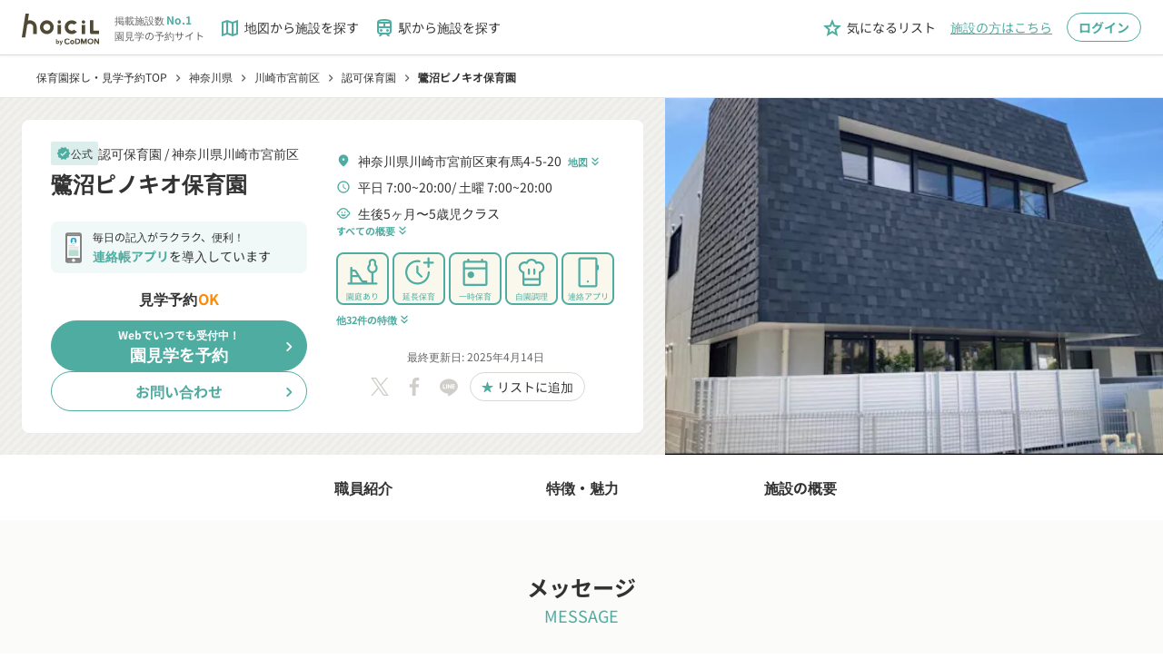

--- FILE ---
content_type: text/html;charset=utf-8
request_url: https://www.hoicil.com/f/balejm
body_size: 780026
content:
<!DOCTYPE html><html  lang="ja" prefix="og: http://ogp.me/ns#"><head><meta charset="utf-8">
<meta name="viewport" content="width=device-width, initial-scale=1">
<title>【公式】鷺沼ピノキオ保育園(見学可) | 川崎市宮前区 | 認可保育園</title>
<script src="/scripts/account_engagement.js" async type="text/javascript"></script>
<style>@charset "UTF-8";*{box-sizing:border-box}abbr,address,article,aside,audio,b,blockquote,body,canvas,caption,cite,code,dd,del,details,dfn,div,dl,dt,em,fieldset,figcaption,figure,footer,form,h1,h2,h3,h4,h5,h6,header,hgroup,html,i,iframe,img,ins,kbd,label,legend,li,mark,menu,nav,object,ol,p,pre,q,samp,section,small,span,strong,sub,summary,sup,table,tbody,td,tfoot,th,thead,time,tr,ul,var,video{background:transparent;border:0;margin:0;outline:0;padding:0;vertical-align:baseline}body,pre{color:#333;font-family:Noto Sans JP,Hiragino Kaku Gothic Pro,YuGothic,Yu Gothic Medium,Yu Gothic,Meiryo,ＭＳ Ｐゴシック,sans-serif;font-size:16px;line-height:1.5}@media(-ms-high-contrast:none){body,pre{font-family:メイリオ,Meiryo,sans-serif}}@media(max-width:768px){body,pre{font-size:14px}}article,aside,details,figcaption,figure,footer,header,hgroup,menu,nav,section{display:block}nav ul{list-style:none}blockquote,q{quotes:none}blockquote:after,blockquote:before,q:after,q:before{content:"";content:none}a{background:transparent;color:inherit;font-size:100%;margin:0;padding:0;text-decoration:none;vertical-align:baseline}ins{text-decoration:none}ins,mark{background-color:#ff9;color:#000}mark{font-style:italic;font-weight:700}del{text-decoration:line-through}abbr[title],dfn[title]{border-bottom:1px dotted;cursor:help}table{border-collapse:collapse;border-spacing:0}hr{border:0;border-top:1px solid #ccc;display:block;height:1px;margin:1em 0;padding:0}input,select{vertical-align:middle}button,input,select,textarea{-webkit-appearance:none;-moz-appearance:none;appearance:none;background:none;border:none;border-radius:0;margin:0;outline:none;padding:0}input,textarea{font:14px Noto Sans JP,YakuHanJPs,游ゴシック体,YuGothic,游ゴシック,Yu Gothic,Hiragino sans,ヒラギノ角ゴシック,Hiragino Kaku Gothic ProN,Hiragino Kaku Gothic Pro,メイリオ,sans-serif}input[type=file]{align-items:baseline;-webkit-appearance:initial;-moz-appearance:initial;appearance:none;background-color:initial;border:initial;color:inherit;cursor:default;display:none;padding:initial;text-align:start!important}li,ul{list-style:none}</style>
<style>@font-face{font-display:block;font-family:Material Icons Outlined;font-style:normal;font-weight:400;src:url(/_nuxt/material-icons-outlined.DZhiGvEA.woff2) format("woff2"),url(/_nuxt/material-icons-outlined.BpWbwl2n.woff) format("woff")}.material-icons-outlined{display:inline-block;font-family:Material Icons Outlined;font-size:24px;font-style:normal;font-weight:400;letter-spacing:normal;line-height:1;text-transform:none;white-space:nowrap;word-wrap:normal;direction:ltr;-webkit-font-smoothing:antialiased;-moz-osx-font-smoothing:grayscale;font-feature-settings:"liga";text-rendering:optimizeLegibility}</style>
<style>@font-face{font-display:block;font-family:Material Icons Round;font-style:normal;font-weight:400;src:url(/_nuxt/material-icons-round.DrirKXBx.woff2) format("woff2"),url(/_nuxt/material-icons-round.BDlwx-sv.woff) format("woff")}.material-icons-round{display:inline-block;font-family:Material Icons Round;font-size:24px;font-style:normal;font-weight:400;letter-spacing:normal;line-height:1;text-transform:none;white-space:nowrap;word-wrap:normal;direction:ltr;-webkit-font-smoothing:antialiased;-moz-osx-font-smoothing:grayscale;font-feature-settings:"liga";text-rendering:optimizeLegibility}</style>
<style>@font-face{font-display:swap;font-family:Noto Sans JP;font-style:normal;font-weight:400;src:url(/_nuxt/Noto_Sans_JP-normal-400-text.D3TauSHf.woff2) format("woff2");unicode-range:u+25ee8,u+25f23,u+25f5c,u+25fd4,u+25fe0,u+25ffb,u+2600c,u+26017,u+26060,u+260ed,u+26222,u+2626a,u+26270,u+26286,u+2634c,u+26402,u+2667e,u+266b0,u+2671d,u+268dd,u+268ea,u+26951,u+2696f,u+26999,u+269dd,u+26a1e,u+26a58,u+26a8c,u+26ab7,u+26aff,u+26c29,u+26c73,u+26c9e,u+26cdd,u+26e40,u+26e65,u+26f94,u+26ff6-26ff8,u+270f4,u+2710d,u+27139,u+273da-273db,u+273fe,u+27410,u+27449,u+27614-27615,u+27631,u+27684,u+27693,u+2770e,u+27723,u+27752,u+278b2,u+27985,u+279b4,u+27a84,u+27bb3,u+27bbe,u+27bc7,u+27c3c,u+27cb8,u+27d73,u+27da0,u+27e10,u+27eaf,u+27fb7,u+2808a,u+280bb,u+28277,u+28282,u+282f3,u+283cd,u+2840c,u+28455,u+284dc,u+2856b,u+285c8-285c9,u+286d7,u+286fa,u+28946,u+28949,u+2896b,u+28987-28988,u+289ba-289bb,u+28a1e,u+28a29,u+28a43,u+28a71,u+28a99,u+28acd,u+28add,u+28ae4,u+28bc1,u+28bef,u+28cdd,u+28d10,u+28d71,u+28dfb,u+28e0f,u+28e17,u+28e1f,u+28e36,u+28e89,u+28eeb,u+28ef6,u+28f32,u+28ff8,u+292a0,u+292b1,u+29490,u+295cf,u+2967f,u+296f0,u+29719,u+29750,u+29810,u+298c6,u+29a72,u+29d4b,u+29ddb,u+29e15,u+29e3d,u+29e49,u+29e8a,u+29ec4,u+29edb,u+29ee9,u+29fce,u+29fd7,u+2a01a,u+2a02f,u+2a082,u+2a0f9,u+2a190,u+2a2b2,u+2a38c,u+2a437,u+2a5f1,u+2a602,u+2a61a,u+2a6b2,u+2a9e6,u+2b746,u+2b751,u+2b753,u+2b75a,u+2b75c,u+2b765,u+2b776-2b777,u+2b77c,u+2b782,u+2b789,u+2b78b,u+2b78e,u+2b794,u+2b7ac,u+2b7af,u+2b7bd,u+2b7c9,u+2b7cf,u+2b7d2,u+2b7d8,u+2b7f0,u+2b80d,u+2b817,u+2b81a,u+2d544,u+2e278,u+2e569,u+2e6ea,u+2f804,u+2f80f,u+2f815,u+2f818,u+2f81a,u+2f822,u+2f828,u+2f82c,u+2f833,u+2f83f,u+2f846,u+2f852,u+2f862,u+2f86d,u+2f873,u+2f877,u+2f884,u+2f899-2f89a,u+2f8a6,u+2f8ac,u+2f8b2,u+2f8b6,u+2f8d3,u+2f8db-2f8dc,u+2f8e1,u+2f8e5,u+2f8ea,u+2f8ed,u+2f8fc,u+2f903,u+2f90b,u+2f90f,u+2f91a,u+2f920-2f921,u+2f945,u+2f947,u+2f96c,u+2f995,u+2f9d0,u+2f9de-2f9df,u+2f9f4}@font-face{font-display:swap;font-family:Noto Sans JP;font-style:normal;font-weight:400;src:url(/_nuxt/Noto_Sans_JP-normal-400-text.D3TauSHf.woff2) format("woff2");unicode-range:u+1f235-1f23b,u+1f240-1f248,u+1f250-1f251,u+2000b,u+20089-2008a,u+200a2,u+200a4,u+200b0,u+200f5,u+20158,u+201a2,u+20213,u+2032b,u+20371,u+20381,u+203f9,u+2044a,u+20509,u+2053f,u+205b1,u+205d6,u+20611,u+20628,u+206ec,u+2074f,u+207c8,u+20807,u+2083a,u+208b9,u+2090e,u+2097c,u+20984,u+2099d,u+20a64,u+20ad3,u+20b1d,u+20b9f,u+20bb7,u+20d45,u+20d58,u+20de1,u+20e64,u+20e6d,u+20e95,u+20f5f,u+21201,u+2123d,u+21255,u+21274,u+2127b,u+212d7,u+212e4,u+212fd,u+2131b,u+21336,u+21344,u+213c4,u+2146d-2146e,u+215d7,u+21647,u+216b4,u+21706,u+21742,u+218bd,u+219c3,u+21a1a,u+21c56,u+21d2d,u+21d45,u+21d62,u+21d78,u+21d92,u+21d9c,u+21da1,u+21db7,u+21de0,u+21e33-21e34,u+21f1e,u+21f76,u+21ffa,u+2217b,u+22218,u+2231e,u+223ad,u+22609,u+226f3,u+2285b,u+228ab,u+2298f,u+22ab8,u+22b46,u+22b4f-22b50,u+22ba6,u+22c1d,u+22c24,u+22de1,u+22e42,u+22feb,u+231b6,u+231c3-231c4,u+231f5,u+23372,u+233cc,u+233d0,u+233d2-233d3,u+233d5,u+233da,u+233df,u+233e4,u+233fe,u+2344a-2344b,u+23451,u+23465,u+234e4,u+2355a,u+23594,u+235c4,u+23638-2363a,u+23647,u+2370c,u+2371c,u+2373f,u+23763-23764,u+237e7,u+237f1,u+237ff,u+23824,u+2383d,u+23a98,u+23c7f,u+23cbe,u+23cfe,u+23d00,u+23d0e,u+23d40,u+23dd3,u+23df9-23dfa,u+23f7e,u+2404b,u+24096,u+24103,u+241c6,u+241fe,u+242ee,u+243bc,u+243d0,u+24629,u+246a5,u+247f1,u+24896,u+248e9,u+24a4d,u+24b56,u+24b6f,u+24c16,u+24d14,u+24e04,u+24e0e,u+24e37,u+24e6a,u+24e8b,u+24ff2,u+2504a,u+25055,u+25122,u+251a9,u+251cd,u+251e5,u+2521e,u+2524c,u+2542e,u+2548e,u+254d9,u+2550e,u+255a7,u+2567f,u+25771,u+257a9,u+257b4,u+25874,u+259c4,u+259cc,u+259d4,u+25ad7,u+25ae3-25ae4,u+25af1,u+25bb2,u+25c4b,u+25c64,u+25da1,u+25e2e,u+25e56,u+25e62,u+25e65,u+25ec2,u+25ed8}@font-face{font-display:swap;font-family:Noto Sans JP;font-style:normal;font-weight:400;src:url(/_nuxt/Noto_Sans_JP-normal-400-text.D3TauSHf.woff2) format("woff2");unicode-range:u+ffd7,u+ffda-ffdc,u+ffe0-ffe2,u+ffe4,u+ffe6,u+ffe8-ffee,u+1f100-1f10c,u+1f110-1f16c,u+1f170-1f1ac,u+1f200-1f202,u+1f210-1f234}@font-face{font-display:swap;font-family:Noto Sans JP;font-style:normal;font-weight:400;src:url(/_nuxt/Noto_Sans_JP-normal-400-text.D3TauSHf.woff2) format("woff2");unicode-range:u+fa10,u+fa12-fa6d,u+fb00-fb04,u+fe10-fe19,u+fe30-fe42,u+fe44-fe52,u+fe54-fe66,u+fe68-fe6b,u+ff02,u+ff04,u+ff07,u+ff51,u+ff5b,u+ff5d,u+ff5f-ff60,u+ff66,u+ff69,u+ff87,u+ffa1-ffbe,u+ffc2-ffc7,u+ffca-ffcf,u+ffd2-ffd6}@font-face{font-display:swap;font-family:Noto Sans JP;font-style:normal;font-weight:400;src:url(/_nuxt/Noto_Sans_JP-normal-400-text.D3TauSHf.woff2) format("woff2");unicode-range:u+f92d-f959,u+f95b-f9f2,u+f9f4-fa0b,u+fa0e-fa0f}@font-face{font-display:swap;font-family:Noto Sans JP;font-style:normal;font-weight:400;src:url(/_nuxt/Noto_Sans_JP-normal-400-text.D3TauSHf.woff2) format("woff2");unicode-range:u+9e8b-9e8c,u+9e8e-9e8f,u+9e91-9e92,u+9e95-9e96,u+9e98,u+9e9b,u+9e9d-9e9e,u+9ea4-9ea5,u+9ea8-9eaa,u+9eac-9eb0,u+9eb3-9eb5,u+9eb8,u+9ebc-9ebf,u+9ec3,u+9ec6,u+9ec8,u+9ecb-9ecd,u+9ecf-9ed1,u+9ed4-9ed5,u+9ed8,u+9edb-9ee0,u+9ee4-9ee5,u+9ee7-9ee8,u+9eec-9ef2,u+9ef4-9ef9,u+9efb-9eff,u+9f02-9f03,u+9f07-9f09,u+9f0e-9f12,u+9f14-9f17,u+9f19-9f1b,u+9f1f-9f22,u+9f26,u+9f2a-9f2c,u+9f2f,u+9f31-9f32,u+9f34,u+9f37,u+9f39-9f3a,u+9f3c-9f3f,u+9f41,u+9f43-9f47,u+9f4a,u+9f4e-9f50,u+9f52-9f58,u+9f5a,u+9f5d-9f61,u+9f63,u+9f66-9f6a,u+9f6c-9f73,u+9f75-9f77,u+9f7a,u+9f7d,u+9f7f,u+9f8f-9f92,u+9f94-9f97,u+9f99,u+9f9c-9fa3,u+9fa5,u+9fb4,u+9fbc-9fc2,u+9fc4,u+9fc6,u+9fcc,u+f900-f92c}@font-face{font-display:swap;font-family:Noto Sans JP;font-style:normal;font-weight:400;src:url(/_nuxt/Noto_Sans_JP-normal-400-text.D3TauSHf.woff2) format("woff2");unicode-range:u+9c3e,u+9c41,u+9c43-9c4a,u+9c4e-9c50,u+9c52-9c54,u+9c56,u+9c58,u+9c5a-9c61,u+9c63,u+9c65,u+9c67-9c6b,u+9c6d-9c6e,u+9c70,u+9c72,u+9c75-9c78,u+9c7a-9c7c,u+9ce6-9ce7,u+9ceb-9cec,u+9cf0,u+9cf2,u+9cf6-9cf7,u+9cf9,u+9d02-9d03,u+9d06-9d09,u+9d0b,u+9d0e,u+9d11-9d12,u+9d15,u+9d17-9d18,u+9d1b-9d1f,u+9d23,u+9d26,u+9d2a-9d2c,u+9d2f-9d30,u+9d32-9d34,u+9d3a,u+9d3c-9d3f,u+9d41-9d48,u+9d4a,u+9d50-9d54,u+9d59,u+9d5d-9d65,u+9d69-9d6c,u+9d6f-9d70,u+9d72-9d73,u+9d76-9d77,u+9d7a-9d7c,u+9d7e,u+9d83-9d84,u+9d86-9d87,u+9d89-9d8a,u+9d8d-9d8e,u+9d92-9d93,u+9d95-9d9a,u+9da1,u+9da4,u+9da9-9dac,u+9dae,u+9db1-9db2,u+9db5,u+9db8-9dbd,u+9dbf-9dc4,u+9dc6-9dc7,u+9dc9-9dca,u+9dcf,u+9dd3-9dd7,u+9dd9-9dda,u+9dde-9de0,u+9de3,u+9de5-9de7,u+9de9,u+9deb,u+9ded-9df0,u+9df3-9df4,u+9df8,u+9dfd-9dfe,u+9e02,u+9e07,u+9e0a,u+9e0d-9e0e,u+9e10-9e12,u+9e15-9e16,u+9e19-9e1f,u+9e75,u+9e79-9e7d,u+9e80-9e85,u+9e87-9e88}@font-face{font-display:swap;font-family:Noto Sans JP;font-style:normal;font-weight:400;src:url(/_nuxt/Noto_Sans_JP-normal-400-text.D3TauSHf.woff2) format("woff2");unicode-range:u+9ae5-9ae7,u+9ae9,u+9aeb-9aec,u+9aee-9aef,u+9af1-9af5,u+9af7,u+9af9-9afb,u+9afd,u+9aff-9b06,u+9b08-9b09,u+9b0b-9b0e,u+9b10,u+9b12,u+9b16,u+9b18-9b1d,u+9b1f-9b20,u+9b22-9b23,u+9b25-9b2f,u+9b32-9b35,u+9b37,u+9b39-9b3b,u+9b3d,u+9b43-9b44,u+9b48,u+9b4b-9b4f,u+9b51,u+9b55-9b58,u+9b5b,u+9b5e,u+9b61,u+9b63,u+9b65-9b66,u+9b68,u+9b6a-9b6f,u+9b72-9b79,u+9b7f-9b80,u+9b83-9b87,u+9b89-9b8b,u+9b8d,u+9b8f-9b94,u+9b96-9b97,u+9b9a,u+9b9d-9ba0,u+9ba6-9ba7,u+9ba9-9baa,u+9bac,u+9bb0-9bb2,u+9bb4,u+9bb7-9bb9,u+9bbb-9bbc,u+9bbe-9bc1,u+9bc6-9bc8,u+9bca,u+9bce-9bd2,u+9bd4,u+9bd7-9bd8,u+9bdd,u+9bdf,u+9be1-9be5,u+9be7,u+9bea-9beb,u+9bee-9bf3,u+9bf5,u+9bf7-9bfa,u+9bfd,u+9bff-9c00,u+9c02,u+9c04,u+9c06,u+9c08-9c0d,u+9c0f-9c16,u+9c18-9c1e,u+9c21-9c2a,u+9c2d-9c32,u+9c35-9c37,u+9c39-9c3a,u+9c3d}@font-face{font-display:swap;font-family:Noto Sans JP;font-style:normal;font-weight:400;src:url(/_nuxt/Noto_Sans_JP-normal-400-text.D3TauSHf.woff2) format("woff2");unicode-range:u+98eb,u+98ed-98ee,u+98f0-98f1,u+98f3,u+98f6,u+9902,u+9907-9909,u+9911-9912,u+9914-9918,u+991a-9922,u+9924,u+9926-9927,u+992b-992c,u+992e,u+9931-9935,u+9939-993e,u+9940-9942,u+9945-9949,u+994b-994e,u+9950-9952,u+9954-9955,u+9958-9959,u+995b-995c,u+995e-9960,u+9963,u+9997-9998,u+999b,u+999d-999f,u+99a3,u+99a5-99a6,u+99a8,u+99ad-99ae,u+99b0-99b2,u+99b5,u+99b9-99ba,u+99bc-99bd,u+99bf,u+99c1,u+99c3,u+99c8-99c9,u+99d1,u+99d3-99d5,u+99d8-99df,u+99e1-99e2,u+99e7,u+99ea-99ee,u+99f0-99f2,u+99f4-99f5,u+99f8-99f9,u+99fb-99fe,u+9a01-9a05,u+9a08,u+9a0a-9a0c,u+9a0f-9a11,u+9a16,u+9a1a,u+9a1e,u+9a20,u+9a22-9a24,u+9a27,u+9a2b,u+9a2d-9a2e,u+9a31,u+9a33,u+9a35-9a38,u+9a3e,u+9a40-9a45,u+9a47,u+9a4a-9a4e,u+9a51-9a52,u+9a54-9a58,u+9a5b,u+9a5d,u+9a5f,u+9a62,u+9a64-9a65,u+9a69-9a6c,u+9aaa,u+9aac-9ab0,u+9ab2,u+9ab4-9ab7,u+9ab9,u+9abb-9ac1,u+9ac3,u+9ac6,u+9ac8,u+9ace-9ad3,u+9ad5-9ad7,u+9adb-9adc,u+9ade-9ae0,u+9ae2-9ae4}@font-face{font-display:swap;font-family:Noto Sans JP;font-style:normal;font-weight:400;src:url(/_nuxt/Noto_Sans_JP-normal-400-text.D3TauSHf.woff2) format("woff2");unicode-range:u+971d,u+9721-9724,u+9728,u+972a,u+9730-9731,u+9733,u+9736,u+9738-9739,u+973b,u+973d-973e,u+9741-9744,u+9746-974a,u+974d-974f,u+9751,u+9755,u+9757-9758,u+975a-975c,u+9760-9761,u+9763-9764,u+9766-9768,u+976a-976b,u+976e,u+9771,u+9773,u+9776-977d,u+977f-9781,u+9785-9786,u+9789,u+978b,u+978f-9790,u+9795-9797,u+9799-979a,u+979c,u+979e-97a0,u+97a2-97a3,u+97a6,u+97a8,u+97ab-97ac,u+97ae,u+97b1-97b6,u+97b8-97ba,u+97bc,u+97be-97bf,u+97c1,u+97c3-97ce,u+97d0-97d1,u+97d4,u+97d7-97d9,u+97db-97de,u+97e0-97e1,u+97e4,u+97e6,u+97ed-97ef,u+97f1-97f2,u+97f4-97f8,u+97fa,u+9804,u+9807,u+980a,u+980c-980f,u+9814,u+9816-9817,u+9819-981a,u+981c,u+981e,u+9820-9821,u+9823-9826,u+982b,u+982e-9830,u+9832-9835,u+9837,u+9839,u+983d-983e,u+9844,u+9846-9847,u+984a-984b,u+984f,u+9851-9853,u+9856-9857,u+9859-985b,u+9862-9863,u+9865-9866,u+986a-986c,u+986f-9871,u+9873-9875,u+98aa-98ab,u+98ad-98ae,u+98b0-98b1,u+98b4,u+98b6-98b8,u+98ba-98bc,u+98bf,u+98c2-98c8,u+98cb-98cc,u+98ce,u+98dc,u+98de,u+98e0-98e1,u+98e3,u+98e5-98e7,u+98e9-98ea}@font-face{font-display:swap;font-family:Noto Sans JP;font-style:normal;font-weight:400;src:url(/_nuxt/Noto_Sans_JP-normal-400-text.D3TauSHf.woff2) format("woff2");unicode-range:u+944a,u+944c,u+9452-9453,u+9455,u+9459-945c,u+945e-9463,u+9468,u+946a-946b,u+946d-9472,u+9475,u+9477,u+947c-947f,u+9481,u+9483-9485,u+9578-9579,u+957e-957f,u+9582,u+9584,u+9586-9588,u+958a,u+958c-958f,u+9592,u+9594,u+9596,u+9598-9599,u+959d-95a1,u+95a4,u+95a6-95a9,u+95ab-95ad,u+95b1,u+95b4,u+95b6,u+95b9-95bf,u+95c3,u+95c6,u+95c8-95cd,u+95d0-95d6,u+95d9-95da,u+95dc-95e2,u+95e4-95e6,u+95e8,u+961d-961e,u+9621-9622,u+9624-9626,u+9628,u+962c,u+962e-962f,u+9631,u+9633-9634,u+9637-963a,u+963c-963d,u+9641-9642,u+964b-964c,u+964f,u+9652,u+9654,u+9656-9658,u+965c-965f,u+9661,u+9666,u+966a,u+966c,u+966e,u+9672,u+9674,u+9677,u+967b-967c,u+967e-967f,u+9681-9684,u+9689,u+968b,u+968d,u+9691,u+9695-9698,u+969a,u+969d,u+969f,u+96a4-96aa,u+96ae-96b4,u+96b6,u+96b8-96bb,u+96bd,u+96c1,u+96c9-96cb,u+96cd-96ce,u+96d2,u+96d5-96d6,u+96d8-96da,u+96dc-96df,u+96e9,u+96ef,u+96f1,u+96f9-96fa,u+9702-9706,u+9708-9709,u+970d-970f,u+9711,u+9713-9714,u+9716,u+9719-971b}@font-face{font-display:swap;font-family:Noto Sans JP;font-style:normal;font-weight:400;src:url(/_nuxt/Noto_Sans_JP-normal-400-text.D3TauSHf.woff2) format("woff2");unicode-range:u+92bc-92bd,u+92bf-92c3,u+92c5-92c8,u+92cb-92d0,u+92d2-92d3,u+92d5,u+92d7-92d9,u+92dc-92dd,u+92df-92e1,u+92e3-92e5,u+92e7-92ea,u+92ec,u+92ee,u+92f0,u+92f2,u+92f7-92fb,u+92ff-9300,u+9302,u+9304,u+9308,u+930d,u+930f-9311,u+9314-9315,u+9318-931a,u+931c-931f,u+9321-9325,u+9327-932b,u+932e,u+9333-9337,u+933a-933b,u+9344,u+9347-934a,u+934d,u+9350-9352,u+9354-9358,u+935a,u+935c,u+935e,u+9360,u+9364-9365,u+9367,u+9369-936d,u+936f-9371,u+9373-9374,u+9376,u+937a,u+937d-9382,u+9388,u+938a-938b,u+938d,u+938f,u+9392,u+9394-9395,u+9397-9398,u+939a-939b,u+939e,u+93a1,u+93a3-93a4,u+93a6,u+93a8-93a9,u+93ab-93ad,u+93b0,u+93b4-93b6,u+93b9-93bb,u+93c1,u+93c3-93cd,u+93d0-93d1,u+93d3,u+93d6-93d9,u+93dc-93df,u+93e2,u+93e4-93e8,u+93f1,u+93f5,u+93f7-93fb,u+93fd,u+9401-9404,u+9407-9409,u+940d-9410,u+9413-9417,u+9419-941a,u+941f,u+9421,u+942b,u+942e-942f,u+9431-9434,u+9436,u+9438,u+943a-943b,u+943d,u+943f,u+9441,u+9443-9445,u+9448}@font-face{font-display:swap;font-family:Noto Sans JP;font-style:normal;font-weight:400;src:url(/_nuxt/Noto_Sans_JP-normal-400-text.D3TauSHf.woff2) format("woff2");unicode-range:u+9143,u+9146-914c,u+914f,u+9153,u+9156-915b,u+9161,u+9163-9165,u+9167,u+9169,u+916d,u+9172-9174,u+9179-917b,u+9181-9183,u+9185-9187,u+9189-918b,u+918e,u+9191,u+9193-9195,u+9197-9198,u+919e,u+91a1-91a2,u+91a6,u+91a8,u+91aa-91b6,u+91ba-91bd,u+91bf-91c6,u+91c9,u+91cb,u+91d0,u+91d3-91d4,u+91d6-91d7,u+91d9-91db,u+91de-91df,u+91e1,u+91e4-91e6,u+91e9-91ea,u+91ec-91f1,u+91f5-91f7,u+91f9,u+91fb-91fd,u+91ff-9201,u+9204-9207,u+9209-920a,u+920c,u+920e,u+9210-9218,u+921c-921e,u+9223-9226,u+9228-9229,u+922c,u+922e-9230,u+9233,u+9235-923a,u+923c,u+923e-9240,u+9242-9243,u+9245-924b,u+924d-9251,u+9256-925a,u+925c-925e,u+9260-9261,u+9264-9269,u+926e-9270,u+9275-9279,u+927b-927f,u+9288-928a,u+928d-928e,u+9291-9293,u+9295-9297,u+9299,u+929b-929c,u+929f-92a0,u+92a4-92a5,u+92a7-92a8,u+92ab,u+92af,u+92b2-92b3,u+92b6-92bb}@font-face{font-display:swap;font-family:Noto Sans JP;font-style:normal;font-weight:400;src:url(/_nuxt/Noto_Sans_JP-normal-400-text.D3TauSHf.woff2) format("woff2");unicode-range:u+8f52-8f55,u+8f57-8f58,u+8f5c-8f5e,u+8f61-8f66,u+8f9c-8f9d,u+8f9f-8fa2,u+8fa4-8fa8,u+8fad-8faf,u+8fb4-8fb8,u+8fbe,u+8fc0-8fc2,u+8fc6,u+8fc8,u+8fca-8fcb,u+8fcd,u+8fd0,u+8fd2-8fd3,u+8fd5,u+8fda,u+8fe0,u+8fe2-8fe5,u+8fe8-8fea,u+8fed-8fef,u+8ff1,u+8ff4-8ff6,u+8ff8-8ffb,u+8ffe,u+9002,u+9004-9005,u+9008,u+900b-900e,u+9011,u+9013,u+9015-9016,u+9018,u+901b,u+901e,u+9021,u+9027-902a,u+902c-902d,u+902f,u+9033-9037,u+9039,u+903c,u+903e-903f,u+9041,u+9043-9044,u+9049,u+904c,u+904f-9052,u+9056,u+9058,u+905b-905e,u+9062,u+9066-9068,u+906c,u+906f-9070,u+9072,u+9074,u+9076,u+9079,u+9080-9083,u+9085,u+9087-9088,u+908b-908c,u+908e-9090,u+9095,u+9097-9099,u+909b,u+90a0-90a2,u+90a5,u+90a8,u+90af-90b6,u+90bd-90be,u+90c3-90c5,u+90c7-90c9,u+90cc,u+90d2,u+90d5,u+90d7-90d9,u+90db-90df,u+90e2,u+90e4-90e5,u+90eb,u+90ef-90f0,u+90f2,u+90f4,u+90f6,u+90fe-9100,u+9102,u+9104-9106,u+9108,u+910d,u+9110,u+9112,u+9114-911a,u+911c,u+911e,u+9120,u+9122-9123,u+9125,u+9127,u+9129,u+912d-9132,u+9134,u+9136-9137,u+9139-913a,u+913c-913d}@font-face{font-display:swap;font-family:Noto Sans JP;font-style:normal;font-weight:400;src:url(/_nuxt/Noto_Sans_JP-normal-400-text.D3TauSHf.woff2) format("woff2");unicode-range:u+8dc0,u+8dc2,u+8dc5-8dc8,u+8dca-8dcc,u+8dce-8dcf,u+8dd1,u+8dd4-8dd7,u+8dd9-8ddb,u+8ddf,u+8de3-8de5,u+8de7,u+8dea-8dec,u+8df0-8df2,u+8df4,u+8dfc-8dfd,u+8dff,u+8e01,u+8e04-8e06,u+8e08-8e09,u+8e0b-8e0c,u+8e10-8e11,u+8e14,u+8e16,u+8e1d-8e23,u+8e26-8e27,u+8e30-8e31,u+8e33-8e39,u+8e3d,u+8e40-8e42,u+8e44,u+8e47-8e50,u+8e54-8e55,u+8e59,u+8e5b-8e64,u+8e69,u+8e6c-8e6d,u+8e6f-8e72,u+8e75-8e77,u+8e79-8e7c,u+8e81-8e85,u+8e89,u+8e8b,u+8e90-8e95,u+8e98-8e9b,u+8e9d-8e9e,u+8ea1-8ea2,u+8ea7,u+8ea9-8eaa,u+8eac-8eb1,u+8eb3,u+8eb5-8eb6,u+8eba-8ebb,u+8ebe,u+8ec0-8ec1,u+8ec3-8ec8,u+8ecb,u+8ecf,u+8ed1,u+8ed4,u+8edb-8edc,u+8ee3,u+8ee8,u+8eeb,u+8eed-8eee,u+8ef0-8ef1,u+8ef7,u+8ef9-8efc,u+8efe,u+8f00,u+8f02,u+8f05,u+8f07-8f08,u+8f0a,u+8f0f-8f10,u+8f12-8f13,u+8f15-8f19,u+8f1b-8f1c,u+8f1e-8f21,u+8f23,u+8f25-8f28,u+8f2b-8f2f,u+8f33-8f37,u+8f39-8f3b,u+8f3e,u+8f40-8f43,u+8f45-8f47,u+8f49-8f4a,u+8f4c-8f4f,u+8f51}@font-face{font-display:swap;font-family:Noto Sans JP;font-style:normal;font-weight:400;src:url(/_nuxt/Noto_Sans_JP-normal-400-text.D3TauSHf.woff2) format("woff2");unicode-range:u+8b2d,u+8b30,u+8b37,u+8b3c,u+8b3e,u+8b41-8b46,u+8b48-8b49,u+8b4c-8b4f,u+8b51-8b54,u+8b56,u+8b59,u+8b5b,u+8b5e-8b5f,u+8b63,u+8b69,u+8b6b-8b6d,u+8b6f,u+8b71,u+8b74,u+8b76,u+8b78-8b79,u+8b7c-8b81,u+8b84-8b85,u+8b8a-8b8f,u+8b92-8b96,u+8b99-8b9a,u+8b9c-8ba0,u+8c38-8c3a,u+8c3d-8c3f,u+8c41,u+8c45,u+8c47-8c49,u+8c4b-8c4c,u+8c4e-8c51,u+8c53-8c55,u+8c57-8c59,u+8c5b,u+8c5d,u+8c62-8c64,u+8c66,u+8c68-8c69,u+8c6b-8c6d,u+8c73,u+8c75-8c76,u+8c78,u+8c7a-8c7c,u+8c7e,u+8c82,u+8c85-8c87,u+8c89-8c8b,u+8c8d-8c8e,u+8c90,u+8c92-8c94,u+8c98-8c99,u+8c9b-8c9c,u+8c9f,u+8ca4,u+8cad-8cae,u+8cb2-8cb3,u+8cb6,u+8cb9-8cba,u+8cbd,u+8cc1-8cc2,u+8cc4-8cc6,u+8cc8-8cc9,u+8ccb,u+8ccd-8ccf,u+8cd2,u+8cd5-8cd6,u+8cd9-8cda,u+8cdd,u+8ce1,u+8ce3-8ce4,u+8ce6,u+8ce8,u+8cec,u+8cef-8cf2,u+8cf4-8cf5,u+8cf7-8cf8,u+8cfa-8cfb,u+8cfd-8cff,u+8d01,u+8d03-8d04,u+8d07,u+8d09-8d0b,u+8d0d-8d10,u+8d12-8d14,u+8d16-8d17,u+8d1b-8d1d,u+8d65,u+8d67,u+8d69,u+8d6b-8d6e,u+8d71,u+8d73,u+8d76,u+8d7f,u+8d81-8d82,u+8d84,u+8d88,u+8d8d,u+8d90-8d91,u+8d95,u+8d99,u+8d9e-8da0,u+8da6,u+8da8,u+8dab-8dac,u+8daf,u+8db2,u+8db5,u+8db7,u+8db9-8dbc,u+8dbe}@font-face{font-display:swap;font-family:Noto Sans JP;font-style:normal;font-weight:400;src:url(/_nuxt/Noto_Sans_JP-normal-400-text.D3TauSHf.woff2) format("woff2");unicode-range:u+8973-8975,u+8977,u+897a-897e,u+8980,u+8983,u+8988-898a,u+898d,u+8990,u+8993-8995,u+8998,u+899b-899c,u+899f-89a1,u+89a5-89a6,u+89a9,u+89ac,u+89af-89b0,u+89b2,u+89b4-89b7,u+89ba,u+89bc-89bd,u+89bf-89c1,u+89d4-89d8,u+89da,u+89dc-89dd,u+89e5,u+89e7,u+89e9,u+89eb,u+89ed,u+89f1,u+89f3-89f4,u+89f6,u+89f8-89f9,u+89fd,u+89ff,u+8a01,u+8a04-8a05,u+8a07,u+8a0c,u+8a0f-8a12,u+8a14-8a16,u+8a1b,u+8a1d-8a1e,u+8a20-8a22,u+8a24-8a26,u+8a2b-8a2c,u+8a2f,u+8a35-8a37,u+8a3b,u+8a3d-8a3e,u+8a40-8a41,u+8a43,u+8a45-8a49,u+8a4d-8a4e,u+8a51-8a54,u+8a56-8a58,u+8a5b-8a5d,u+8a61-8a62,u+8a65,u+8a67,u+8a6c-8a6d,u+8a75-8a77,u+8a79-8a7c,u+8a7e-8a80,u+8a82-8a86,u+8a8b,u+8a8f-8a92,u+8a96-8a97,u+8a99-8a9a,u+8a9f,u+8aa1,u+8aa3,u+8aa5-8aaa,u+8aae-8aaf,u+8ab3,u+8ab6-8ab7,u+8abb-8abc,u+8abe,u+8ac2-8ac4,u+8ac6,u+8ac8-8aca,u+8acc-8acd,u+8ad0-8ad1,u+8ad3-8ad5,u+8ad7,u+8ada-8ae2,u+8ae4,u+8ae7,u+8aeb-8aec,u+8aee,u+8af0-8af1,u+8af3-8af7,u+8afa,u+8afc,u+8aff,u+8b01-8b02,u+8b04-8b07,u+8b0a-8b0d,u+8b0f-8b11,u+8b14,u+8b16,u+8b1a,u+8b1c,u+8b1e-8b20,u+8b26,u+8b28,u+8b2b-8b2c}@font-face{font-display:swap;font-family:Noto Sans JP;font-style:normal;font-weight:400;src:url(/_nuxt/Noto_Sans_JP-normal-400-text.D3TauSHf.woff2) format("woff2");unicode-range:u+87e2-87e6,u+87ea-87ed,u+87ef,u+87f1,u+87f3,u+87f5-87f8,u+87fa-87fb,u+87fe-87ff,u+8801,u+8803,u+8805-8807,u+8809-880b,u+880d-8816,u+8818-881c,u+881e-881f,u+8821-8822,u+8827-8828,u+882d-882e,u+8830-8832,u+8835-8836,u+8839-883c,u+8841-8845,u+8848-884b,u+884d-884e,u+8851-8852,u+8855-8856,u+8858-885a,u+885c,u+885e-8860,u+8862,u+8864,u+8869,u+886b,u+886e-886f,u+8871-8872,u+8875,u+8877,u+8879,u+887b,u+887d-887e,u+8880-8882,u+8888,u+888d,u+8892,u+8897-889c,u+889e-88a0,u+88a2,u+88a4,u+88a8,u+88aa,u+88ae,u+88b0-88b1,u+88b5,u+88b7,u+88ba,u+88bc-88c0,u+88c3-88c4,u+88c6,u+88ca-88ce,u+88d1-88d4,u+88d8-88d9,u+88db,u+88dd-88e1,u+88e7-88e8,u+88ef-88f2,u+88f4-88f5,u+88f7,u+88f9,u+88fc,u+8901-8902,u+8904,u+8906,u+890a,u+890c-890f,u+8913,u+8915-8916,u+8918-891a,u+891c-891e,u+8920,u+8925-8928,u+892a-892b,u+8930-8932,u+8935-893b,u+893e,u+8940-8946,u+8949,u+894c-894d,u+894f,u+8952,u+8956-8957,u+895a-895c,u+895e,u+8960-8964,u+8966,u+896a-896b,u+896d-8970}@font-face{font-display:swap;font-family:Noto Sans JP;font-style:normal;font-weight:400;src:url(/_nuxt/Noto_Sans_JP-normal-400-text.D3TauSHf.woff2) format("woff2");unicode-range:u+8655-8659,u+865b,u+865d-8664,u+8667,u+8669,u+866c,u+866f,u+8671,u+8675-8677,u+867a-867b,u+867d,u+8687-8689,u+868b-868d,u+8691,u+8693,u+8695-8696,u+8698,u+869a,u+869c-869d,u+86a1,u+86a3-86a4,u+86a6-86ab,u+86ad,u+86af-86b1,u+86b3-86b9,u+86bf-86c1,u+86c3-86c6,u+86c9,u+86cb,u+86ce,u+86d1-86d2,u+86d4-86d5,u+86d7,u+86da,u+86dc,u+86de-86e0,u+86e3-86e7,u+86e9,u+86ec-86ed,u+86ef,u+86f8-86fe,u+8700,u+8703-870b,u+870d-8714,u+8719-871a,u+871e-871f,u+8721-8723,u+8725,u+8728-8729,u+872e-872f,u+8731-8732,u+8734,u+8737,u+8739-8740,u+8743,u+8745,u+8749,u+874b-874e,u+8751,u+8753,u+8755,u+8757-8759,u+875d,u+875f-8761,u+8763-8766,u+8768,u+876a,u+876e-876f,u+8771-8772,u+8774,u+8778,u+877b-877c,u+877f,u+8782-8789,u+878b-878c,u+878e,u+8790,u+8793,u+8795,u+8797-8799,u+879e-87a0,u+87a2-87a3,u+87a7,u+87ab-87af,u+87b1,u+87b3,u+87b5,u+87bb,u+87bd-87c1,u+87c4,u+87c6-87cb,u+87ce,u+87d0,u+87d2,u+87d5-87d6,u+87d9-87da,u+87dc,u+87df-87e0}@font-face{font-display:swap;font-family:Noto Sans JP;font-style:normal;font-weight:400;src:url(/_nuxt/Noto_Sans_JP-normal-400-text.D3TauSHf.woff2) format("woff2");unicode-range:u+84b4,u+84b9-84bb,u+84bd-84c2,u+84c6-84ca,u+84cc-84d1,u+84d3,u+84d6,u+84d9-84da,u+84dc,u+84e7,u+84ea,u+84ec,u+84ef-84f2,u+84f4,u+84f7,u+84fa-84fd,u+84ff-8500,u+8502-8503,u+8506-8507,u+850c,u+850e,u+8510,u+8514-8515,u+8517-8518,u+851a-851c,u+851e-851f,u+8521-8525,u+8527,u+852a-852c,u+852f,u+8532-8534,u+8536,u+853e-8541,u+8543,u+8546,u+8548,u+854a-854b,u+854f-8553,u+8555-855a,u+855c-8564,u+8569-856b,u+856d,u+856f,u+8577,u+8579-857b,u+857d-8581,u+8585-8586,u+8588-858c,u+858f-8591,u+8593,u+8597-8598,u+859b-859d,u+859f-85a0,u+85a2,u+85a4-85a5,u+85a7-85a8,u+85ad-85b0,u+85b4,u+85b6-85ba,u+85bc-85bf,u+85c1-85c2,u+85c7,u+85c9-85cb,u+85ce-85d0,u+85d5,u+85d8-85da,u+85dc,u+85df-85e1,u+85e5-85e6,u+85e8,u+85ed,u+85f3-85f4,u+85f6-85f7,u+85f9-85fa,u+85fc,u+85fe-8600,u+8602,u+8604-8606,u+860a-860b,u+860d-860e,u+8610-8613,u+8616-861b,u+861e,u+8621-8622,u+8624,u+8627,u+8629,u+862f-8630,u+8636,u+8638-863a,u+863c-863d,u+863f-8642,u+8646,u+864d,u+8652-8654}@font-face{font-display:swap;font-family:Noto Sans JP;font-style:normal;font-weight:400;src:url(/_nuxt/Noto_Sans_JP-normal-400-text.D3TauSHf.woff2) format("woff2");unicode-range:u+82e8,u+82ea,u+82ed,u+82ef,u+82f3-82f4,u+82f6-82f7,u+82f9,u+82fb,u+82fd-82fe,u+8300-8301,u+8303,u+8306-8308,u+830a-830c,u+8316-8318,u+831b,u+831d-831f,u+8321-8323,u+832b-8335,u+8337,u+833a,u+833c-833d,u+8340,u+8342-8347,u+834a,u+834d-8351,u+8353-8357,u+835a,u+8362-8363,u+8370,u+8373,u+8375,u+8378,u+837c-837d,u+837f-8380,u+8382,u+8384-8387,u+838a,u+838d-838e,u+8392-8396,u+8398-83a0,u+83a2,u+83a6-83ad,u+83b1,u+83b5,u+83bd-83c1,u+83c7,u+83c9,u+83ce-83d1,u+83d4,u+83d6,u+83d8,u+83dd,u+83df-83e1,u+83e5,u+83e8,u+83ea-83eb,u+83f0,u+83f2,u+83f4,u+83f6-83f9,u+83fb-83fd,u+8401,u+8403-8404,u+8406-8407,u+840a-840b,u+840d,u+840f,u+8411,u+8413,u+8415,u+8417,u+8419,u+8420,u+8422,u+842a,u+842f,u+8431,u+8435,u+8438-8439,u+843c,u+8445-8448,u+844a,u+844d-844f,u+8451-8452,u+8456,u+8458-845a,u+845c,u+845f-8462,u+8464-8467,u+8469-846b,u+846d-8470,u+8473-8474,u+8476-847a,u+847c-847d,u+8481-8482,u+8484-8485,u+848b,u+8490,u+8492-8493,u+8495,u+8497,u+849c,u+849e-849f,u+84a1,u+84a6,u+84a8-84aa,u+84ad,u+84af,u+84b1}@font-face{font-display:swap;font-family:Noto Sans JP;font-style:normal;font-weight:400;src:url(/_nuxt/Noto_Sans_JP-normal-400-text.D3TauSHf.woff2) format("woff2");unicode-range:u+814a,u+814c,u+8151-8153,u+8157,u+815f-8161,u+8165-8169,u+816d-816f,u+8171,u+8173-8174,u+8177,u+8180-8186,u+8188,u+818a-818b,u+818e,u+8190,u+8193,u+8195-8196,u+8198,u+819b,u+819e,u+81a0,u+81a2,u+81a4,u+81a9,u+81ae,u+81b0,u+81b2,u+81b4-81b5,u+81b8,u+81ba-81bb,u+81bd-81be,u+81c0-81c3,u+81c5-81c6,u+81c8-81cb,u+81cd-81cf,u+81d1,u+81d5-81db,u+81dd-81e1,u+81e4-81e5,u+81e7,u+81eb-81ec,u+81ef-81f2,u+81f5-81f6,u+81f8-81fb,u+81fd-8205,u+8209-820b,u+820d,u+820f,u+8212-8214,u+8216,u+8219-821d,u+8221-8222,u+8228-8229,u+822b,u+822e,u+8232-8235,u+8237-8238,u+823a,u+823c,u+8240,u+8243-8246,u+8249,u+824b,u+824e-824f,u+8251,u+8256-825a,u+825c-825d,u+825f-8260,u+8262-8264,u+8267-8268,u+826a-826b,u+826d-826e,u+8271,u+8274,u+8277,u+8279,u+827b,u+827d-8281,u+8283-8284,u+8287,u+8289-828a,u+828d-828e,u+8291-8294,u+8296,u+8298-829b,u+829f-82a1,u+82a3-82a4,u+82a7-82ac,u+82ae,u+82b0,u+82b2,u+82b4,u+82b7,u+82ba-82bc,u+82be-82bf,u+82c5-82c6,u+82d0,u+82d2-82d3,u+82d5,u+82d9-82da,u+82dc,u+82de-82e4,u+82e7}@font-face{font-display:swap;font-family:Noto Sans JP;font-style:normal;font-weight:400;src:url(/_nuxt/Noto_Sans_JP-normal-400-text.D3TauSHf.woff2) format("woff2");unicode-range:u+7f77-7f79,u+7f7d-7f80,u+7f82-7f83,u+7f86-7f88,u+7f8b-7f8d,u+7f8f-7f91,u+7f94,u+7f96-7f97,u+7f9a,u+7f9c-7f9d,u+7fa1-7fa3,u+7fa6,u+7faa,u+7fad-7faf,u+7fb2,u+7fb4,u+7fb6,u+7fb8-7fb9,u+7fbc,u+7fbf-7fc0,u+7fc3,u+7fc5-7fc6,u+7fc8,u+7fca,u+7fce-7fcf,u+7fd5,u+7fdb,u+7fdf,u+7fe1,u+7fe3,u+7fe5-7fe6,u+7fe8-7fe9,u+7feb-7fec,u+7fee-7ff0,u+7ff2-7ff3,u+7ff9-7ffa,u+7ffd-7fff,u+8002,u+8004,u+8006-8008,u+800a-800f,u+8011-8014,u+8016,u+8018-8019,u+801c-8021,u+8024,u+8026,u+8028,u+802c,u+802e,u+8030,u+8034-8035,u+8037,u+8039-8040,u+8043-8044,u+8046,u+804a,u+8052,u+8058,u+805a,u+805f-8060,u+8062,u+8064,u+8066,u+8068,u+806d,u+806f-8073,u+8075-8076,u+8079,u+807b,u+807d-8081,u+8084-8088,u+808b,u+808e,u+8093,u+8099-809a,u+809c,u+809e,u+80a4,u+80a6-80a7,u+80ab-80ad,u+80b1,u+80b8-80b9,u+80c4-80c5,u+80c8,u+80ca,u+80cd,u+80cf,u+80d2,u+80d4-80db,u+80dd,u+80e0,u+80e4-80e6,u+80ed-80f3,u+80f5-80f7,u+80f9-80fc,u+80fe,u+8101,u+8103,u+8109,u+810b,u+810d,u+8116-8118,u+811b-811c,u+811e,u+8120,u+8123-8124,u+8127,u+8129,u+812b-812c,u+812f-8130,u+8135,u+8139-813a,u+813c-813e,u+8141,u+8145-8147}@font-face{font-display:swap;font-family:Noto Sans JP;font-style:normal;font-weight:400;src:url(/_nuxt/Noto_Sans_JP-normal-400-text.D3TauSHf.woff2) format("woff2");unicode-range:u+7d57,u+7d59-7d5d,u+7d63,u+7d65,u+7d67,u+7d6a,u+7d6e,u+7d70,u+7d72-7d73,u+7d78,u+7d7a-7d7b,u+7d7d,u+7d7f,u+7d81-7d83,u+7d85-7d86,u+7d88-7d89,u+7d8b-7d8d,u+7d8f,u+7d91,u+7d93,u+7d96-7d97,u+7d9b-7da0,u+7da2-7da3,u+7da6-7da7,u+7daa-7dac,u+7dae-7db0,u+7db3,u+7db5-7db9,u+7dbd,u+7dc0,u+7dc2-7dc7,u+7dcc-7dce,u+7dd0,u+7dd5-7dd9,u+7ddc-7dde,u+7de1-7de6,u+7dea-7ded,u+7df1-7df2,u+7df5-7df6,u+7df9-7dfa,u+7e00,u+7e05,u+7e08-7e0b,u+7e10-7e12,u+7e15,u+7e17,u+7e1c-7e1d,u+7e1f-7e23,u+7e27-7e28,u+7e2c-7e2d,u+7e2f,u+7e31-7e33,u+7e35-7e37,u+7e39-7e3b,u+7e3d,u+7e3f,u+7e43-7e48,u+7e4e,u+7e50,u+7e52,u+7e56,u+7e58-7e5a,u+7e5d-7e5f,u+7e61-7e62,u+7e65-7e67,u+7e69-7e6b,u+7e6d-7e6f,u+7e73,u+7e75,u+7e78-7e79,u+7e7b-7e7f,u+7e81-7e83,u+7e86-7e8a,u+7e8c-7e8e,u+7e90-7e96,u+7e98,u+7e9a-7e9f,u+7f38,u+7f3a-7f3f,u+7f43-7f45,u+7f47,u+7f4c-7f50,u+7f52-7f55,u+7f58,u+7f5b-7f5d,u+7f5f,u+7f61,u+7f63-7f69,u+7f6b,u+7f6d,u+7f71}@font-face{font-display:swap;font-family:Noto Sans JP;font-style:normal;font-weight:400;src:url(/_nuxt/Noto_Sans_JP-normal-400-text.D3TauSHf.woff2) format("woff2");unicode-range:u+7bc8,u+7bca-7bcc,u+7bcf,u+7bd4,u+7bd6-7bd7,u+7bd9-7bdb,u+7bdd,u+7be5-7be6,u+7be8-7bea,u+7bf0,u+7bf2-7bfa,u+7bfc,u+7bfe,u+7c00-7c04,u+7c06-7c07,u+7c09,u+7c0b-7c0f,u+7c11-7c14,u+7c17,u+7c19,u+7c1b,u+7c1e-7c20,u+7c23,u+7c25-7c28,u+7c2a-7c2c,u+7c2f,u+7c31,u+7c33-7c34,u+7c36-7c3a,u+7c3d-7c3e,u+7c40,u+7c42-7c43,u+7c45-7c46,u+7c4a,u+7c4c,u+7c4f-7c5f,u+7c61,u+7c63-7c65,u+7c67,u+7c69,u+7c6c-7c70,u+7c72,u+7c75,u+7c79,u+7c7b-7c7e,u+7c81-7c83,u+7c86-7c87,u+7c8d,u+7c8f-7c90,u+7c94,u+7c9e,u+7ca0-7ca2,u+7ca4-7ca6,u+7ca8,u+7cab,u+7cad-7cae,u+7cb0-7cb3,u+7cb6-7cb7,u+7cb9-7cbd,u+7cbf-7cc0,u+7cc2,u+7cc4-7cc5,u+7cc7-7cca,u+7ccd-7ccf,u+7cd2-7cd5,u+7cd7-7cda,u+7cdc-7cdd,u+7cdf-7ce0,u+7ce2,u+7ce6,u+7ce9,u+7ceb,u+7cef,u+7cf2,u+7cf4-7cf6,u+7cf9-7cfa,u+7cfe,u+7d02-7d03,u+7d06-7d0a,u+7d0f,u+7d11-7d13,u+7d15-7d16,u+7d1c-7d1e,u+7d23,u+7d26,u+7d2a,u+7d2c-7d2e,u+7d31-7d32,u+7d35,u+7d3c-7d41,u+7d43,u+7d45,u+7d47-7d48,u+7d4b,u+7d4d-7d4f,u+7d51,u+7d53,u+7d55-7d56}@font-face{font-display:swap;font-family:Noto Sans JP;font-style:normal;font-weight:400;src:url(/_nuxt/Noto_Sans_JP-normal-400-text.D3TauSHf.woff2) format("woff2");unicode-range:u+7a17-7a19,u+7a1b,u+7a1e-7a21,u+7a27,u+7a2b,u+7a2d,u+7a2f-7a31,u+7a34-7a35,u+7a37-7a3b,u+7a3e,u+7a43-7a49,u+7a4c,u+7a4e,u+7a50,u+7a55-7a57,u+7a59,u+7a5c-7a5d,u+7a5f-7a63,u+7a65,u+7a67,u+7a69-7a6a,u+7a6d,u+7a70,u+7a75,u+7a78-7a79,u+7a7d-7a7e,u+7a80,u+7a82,u+7a84-7a86,u+7a88,u+7a8a-7a8b,u+7a90-7a91,u+7a94-7a98,u+7a9e,u+7aa0,u+7aa3,u+7aa9,u+7aac,u+7ab0,u+7ab3,u+7ab5-7ab6,u+7ab9-7abf,u+7ac3,u+7ac5-7aca,u+7acc-7acf,u+7ad1-7ad3,u+7ad5,u+7ada-7adb,u+7add,u+7adf,u+7ae1-7ae2,u+7ae6-7aed,u+7af0-7af1,u+7af4,u+7af8,u+7afa-7afb,u+7afd-7afe,u+7b02,u+7b04,u+7b06-7b08,u+7b0a-7b0b,u+7b0f,u+7b12,u+7b14,u+7b18-7b19,u+7b1e-7b1f,u+7b23,u+7b25,u+7b27-7b2b,u+7b2d-7b31,u+7b33-7b36,u+7b3b,u+7b3d,u+7b3f-7b41,u+7b45,u+7b47,u+7b4c-7b50,u+7b53,u+7b55,u+7b5d,u+7b60,u+7b64-7b66,u+7b69-7b6a,u+7b6c-7b75,u+7b77,u+7b79-7b7a,u+7b7f,u+7b84,u+7b86,u+7b89,u+7b8d-7b92,u+7b96,u+7b98-7ba0,u+7ba5,u+7bac-7bad,u+7baf-7bb0,u+7bb2,u+7bb4-7bb6,u+7bba-7bbd,u+7bc1-7bc2,u+7bc5-7bc6}@font-face{font-display:swap;font-family:Noto Sans JP;font-style:normal;font-weight:400;src:url(/_nuxt/Noto_Sans_JP-normal-400-text.D3TauSHf.woff2) format("woff2");unicode-range:u+7851-7852,u+785c,u+785e,u+7860-7861,u+7863-7864,u+7868,u+786a,u+786e-786f,u+7872,u+7874,u+787a,u+787c,u+787e,u+7886-7887,u+788a,u+788c-788f,u+7893-7895,u+7898,u+789a,u+789d-789f,u+78a1,u+78a3-78a4,u+78a8-78aa,u+78ac-78ad,u+78af-78b3,u+78b5,u+78bb-78bf,u+78c5-78cc,u+78ce,u+78d1-78d6,u+78da-78db,u+78df-78e1,u+78e4,u+78e6-78e7,u+78ea,u+78ec,u+78f2-78f4,u+78f6-78f7,u+78f9-78fb,u+78fd-7901,u+7906-7907,u+790c,u+7910-7912,u+7919-791c,u+791e-7920,u+7925-792e,u+7930-7931,u+7934-7935,u+793b,u+793d,u+793f,u+7941-7942,u+7944-7946,u+794a-794b,u+794f,u+7951,u+7954-7955,u+7957-7958,u+795a-795c,u+795f-7960,u+7962,u+7967,u+7969,u+796b,u+7972,u+7977,u+7979-797c,u+797e-7980,u+798a-798e,u+7991,u+7993-7996,u+7998,u+799b-799d,u+79a1,u+79a6-79ab,u+79ae-79b1,u+79b3-79b4,u+79b8-79bb,u+79bd-79be,u+79c2,u+79c4,u+79c7-79ca,u+79cc-79cd,u+79cf,u+79d4-79d6,u+79da,u+79dd-79e3,u+79e5,u+79e7,u+79ea-79ed,u+79f1,u+79f8,u+79fc,u+7a02-7a03,u+7a05,u+7a07-7a0a,u+7a0c-7a0d,u+7a11,u+7a15}@font-face{font-display:swap;font-family:Noto Sans JP;font-style:normal;font-weight:400;src:url(/_nuxt/Noto_Sans_JP-normal-400-text.D3TauSHf.woff2) format("woff2");unicode-range:u+768c-768e,u+7690,u+7693,u+7695-7696,u+7699-76a8,u+76aa,u+76ad,u+76af-76b0,u+76b4,u+76b6-76ba,u+76bd,u+76c1-76c3,u+76c5,u+76c8-76c9,u+76cb-76ce,u+76d2,u+76d4,u+76d6,u+76d9,u+76dc,u+76de,u+76e0-76e1,u+76e5-76e8,u+76ea-76ec,u+76f0-76f1,u+76f6,u+76f9,u+76fb-76fc,u+7700,u+7704,u+7706-7708,u+770a,u+770e,u+7712,u+7714-7715,u+7717,u+7719-771c,u+7722,u+7724-7726,u+7728,u+772d-772f,u+7734-7739,u+773d-773e,u+7742,u+7745-7747,u+774a,u+774d-774f,u+7752,u+7756-7758,u+775a-775c,u+775e-7760,u+7762,u+7764-7765,u+7767,u+776a-776c,u+7770,u+7772-7774,u+7779-777a,u+777c-7780,u+7784,u+778b-778e,u+7794-7796,u+779a,u+779e-77a0,u+77a2,u+77a4-77a5,u+77a7,u+77a9-77aa,u+77ae-77b1,u+77b5-77b7,u+77b9,u+77bb-77bf,u+77c3,u+77c7,u+77c9,u+77cd,u+77d1-77d2,u+77d5,u+77d7,u+77d9-77da,u+77dc,u+77de-77e0,u+77e3-77e4,u+77e6-77e7,u+77e9-77ea,u+77ec,u+77ee,u+77f0-77f1,u+77f4,u+77f8,u+77fb-77fc,u+7805-7806,u+7809,u+780c-780e,u+7811-7812,u+7819,u+781d,u+7820-7823,u+7826-7827,u+782c-782e,u+7830,u+7835,u+7837,u+783a,u+783f,u+7843-7845,u+7847-7848,u+784c,u+784e-784f}@font-face{font-display:swap;font-family:Noto Sans JP;font-style:normal;font-weight:400;src:url(/_nuxt/Noto_Sans_JP-normal-400-text.D3TauSHf.woff2) format("woff2");unicode-range:u+7511-7513,u+7515-7517,u+751c,u+751e,u+7520-7522,u+7524,u+7526-7527,u+7529-752c,u+752f,u+7536,u+7538-7539,u+753c-7540,u+7543-7544,u+7546-754b,u+754d-7550,u+7552,u+7557,u+755a-755b,u+755d-755f,u+7561-7562,u+7564,u+7566-7567,u+7569,u+756b-756d,u+756f,u+7571-7572,u+7574-757e,u+7581-7582,u+7585-7587,u+7589-758c,u+758f-7590,u+7592-7595,u+7599-759a,u+759c-759d,u+75a2-75a5,u+75b0-75b1,u+75b3-75b5,u+75b7-75b8,u+75ba,u+75bd,u+75bf-75c4,u+75c6,u+75ca,u+75cc-75cf,u+75d3-75d4,u+75d7-75d8,u+75dc-75e1,u+75e3-75e4,u+75e7,u+75ec,u+75ee-75f3,u+75f9,u+75fc,u+75fe-7604,u+7607-760c,u+760f,u+7612-7613,u+7615-7616,u+7618-7619,u+761b-7629,u+762d,u+7630,u+7632-7635,u+7638-763c,u+7640-7641,u+7643-764b,u+764e,u+7655,u+7658-7659,u+765c,u+765f,u+7661-7662,u+7664-7665,u+7667-766a,u+766c-7672,u+7674,u+7676,u+7678,u+7680-7683,u+7685,u+7688,u+768b}@font-face{font-display:swap;font-family:Noto Sans JP;font-style:normal;font-weight:400;src:url(/_nuxt/Noto_Sans_JP-normal-400-text.D3TauSHf.woff2) format("woff2");unicode-range:u+736c,u+736e-7371,u+7375,u+7377-737c,u+7380-7381,u+7383,u+7385-7386,u+738a,u+738e,u+7390,u+7393-7398,u+739c,u+739e-73a0,u+73a2,u+73a5-73a6,u+73a8,u+73aa-73ab,u+73ad,u+73b3,u+73b5,u+73b7,u+73b9-73bd,u+73bf,u+73c5-73c6,u+73c9-73cc,u+73ce-73cf,u+73d2-73d3,u+73d6,u+73d9,u+73dd-73de,u+73e1,u+73e3-73e7,u+73e9-73ea,u+73ee,u+73f1,u+73f4-73f5,u+73f7-73fb,u+73fd,u+73ff-7401,u+7404-7405,u+7407,u+740a,u+7411,u+7413,u+741a-741b,u+7421,u+7424,u+7426,u+7428-7431,u+7433,u+7439-743a,u+743f-7441,u+7443-7444,u+7446-7447,u+744b,u+744d,u+7451-7453,u+7455,u+7457,u+7459-745a,u+745c-745d,u+745f,u+7462-7464,u+7466-746b,u+746d-7473,u+7476,u+747e,u+7480-7481,u+7485-7489,u+748b,u+748f-7492,u+7497-749a,u+749c,u+749e-74a3,u+74a5-74a6,u+74a8-74ab,u+74ae-74af,u+74b1-74b2,u+74b5,u+74b9-74bb,u+74bd,u+74bf,u+74c8-74ca,u+74cc,u+74cf-74d0,u+74d3-74d4,u+74d6,u+74d8,u+74da-74db,u+74de-74e0,u+74e3-74e4,u+74e7-74eb,u+74ee-74f2,u+74f4,u+74f7-74f8,u+74fa-74fc,u+74ff,u+7501,u+7503-7506,u+750c-750e}@font-face{font-display:swap;font-family:Noto Sans JP;font-style:normal;font-weight:400;src:url(/_nuxt/Noto_Sans_JP-normal-400-text.D3TauSHf.woff2) format("woff2");unicode-range:u+7166,u+7168,u+716c,u+7179,u+7180,u+7184-7185,u+7187-7188,u+718c,u+718f,u+7192,u+7194-7196,u+7199-719b,u+71a0,u+71a2,u+71a8,u+71ac,u+71ae-71b0,u+71b2-71b3,u+71b9-71ba,u+71be-71c1,u+71c4,u+71c9,u+71cb-71cc,u+71ce,u+71d0,u+71d2-71d4,u+71d6-71d7,u+71d9-71da,u+71dc,u+71df-71e0,u+71e6-71e7,u+71ec-71ee,u+71f4-71f5,u+71f8-71f9,u+71fc,u+71fe-7200,u+7207-7209,u+720d,u+7210,u+7213,u+7215,u+7217,u+721a,u+721d,u+721f,u+7224,u+7228,u+722b,u+722d,u+722f-7230,u+7232,u+7234,u+7238-7239,u+723b-723c,u+723e-7243,u+7245-7246,u+724b,u+724e-7250,u+7252-7253,u+7255-7258,u+725a,u+725c,u+725e,u+7260,u+7263,u+7268,u+726b,u+726e-726f,u+7271,u+7274,u+7277-7278,u+727b-727c,u+727e-7282,u+7284,u+7287,u+7289,u+728d-728e,u+7292-7293,u+7296,u+729b,u+72a2,u+72a7-72a8,u+72ad-72ae,u+72b0-72b2,u+72b4,u+72b9,u+72be,u+72c0-72c1,u+72c3-72c4,u+72c6-72c7,u+72c9,u+72cc,u+72ce,u+72d2,u+72d5-72d6,u+72d8,u+72df-72e2,u+72e5,u+72f3-72f4,u+72f7,u+72f9-72fb,u+72fd-72fe,u+7302,u+7304-7305,u+7307,u+730a-730b,u+730d,u+7312-7313,u+7316-7319,u+731c-731e,u+7322,u+7324,u+7327-7329,u+732c,u+732f,u+7331-7337,u+7339-733b,u+733d-733e,u+7343,u+734d-7350,u+7352,u+7356-7358,u+735d-7360,u+7366-736b}@font-face{font-display:swap;font-family:Noto Sans JP;font-style:normal;font-weight:400;src:url(/_nuxt/Noto_Sans_JP-normal-400-text.D3TauSHf.woff2) format("woff2");unicode-range:u+6f58-6f5b,u+6f5d-6f5e,u+6f60-6f62,u+6f66,u+6f68,u+6f6c-6f6d,u+6f6f,u+6f74,u+6f78,u+6f7a,u+6f7c-6f7e,u+6f80,u+6f82-6f83,u+6f86-6f88,u+6f8b-6f8e,u+6f90-6f94,u+6f96-6f98,u+6f9a,u+6f9d,u+6f9f-6fa1,u+6fa3,u+6fa5-6fa8,u+6fae-6fb1,u+6fb3,u+6fb5-6fb7,u+6fb9,u+6fbc,u+6fbe,u+6fc2,u+6fc5-6fca,u+6fd4-6fd5,u+6fd8,u+6fda-6fdb,u+6fde-6fe0,u+6fe4,u+6fe8-6fe9,u+6feb-6fec,u+6fee,u+6ff0,u+6ff3,u+6ff5-6ff6,u+6ff9-6ffa,u+6ffc-6ffe,u+7000-7001,u+7005-7007,u+7009-700b,u+700d,u+700f,u+7011,u+7015,u+7017-7018,u+701a-701b,u+701d-7020,u+7023,u+7026,u+7028,u+702f-7030,u+7032,u+7034,u+7037,u+7039-703a,u+703c,u+703e,u+7043-7044,u+7047-704c,u+704e,u+7051,u+7054-7055,u+705d-705e,u+7064-7065,u+7069,u+706c,u+706e,u+7075-7076,u+707e,u+7081,u+7085-7086,u+7094-7098,u+709b,u+709f,u+70a4,u+70ab-70ac,u+70ae-70b1,u+70b3-70b4,u+70b7,u+70bb,u+70ca-70cb,u+70d1,u+70d3-70d6,u+70d8-70d9,u+70dc-70dd,u+70df,u+70e4,u+70ec,u+70f1,u+70fa,u+70fd,u+7103-7108,u+710b-710c,u+710f,u+7114,u+7119,u+711c,u+711e,u+7120,u+712b,u+712d-7131,u+7138,u+7141,u+7145-7147,u+7149-714b,u+7150-7153,u+7155-7157,u+715a,u+715c,u+715e,u+7160,u+7162,u+7164-7165}@font-face{font-display:swap;font-family:Noto Sans JP;font-style:normal;font-weight:400;src:url(/_nuxt/Noto_Sans_JP-normal-400-text.D3TauSHf.woff2) format("woff2");unicode-range:u+6d7c,u+6d80-6d82,u+6d85,u+6d87,u+6d89-6d8a,u+6d8c-6d8e,u+6d91-6d98,u+6d9c,u+6daa-6dac,u+6dae,u+6db4-6db5,u+6db7-6db9,u+6dbd,u+6dbf,u+6dc2,u+6dc4-6dc8,u+6dca,u+6dcc,u+6dce-6dd0,u+6dd2,u+6dd5-6dd6,u+6dd8-6ddb,u+6ddd-6de0,u+6de2,u+6de4-6de6,u+6de8-6dea,u+6dec,u+6dee-6df0,u+6df2,u+6df4,u+6df6,u+6df8-6dfa,u+6dfc,u+6e00,u+6e04,u+6e0a,u+6e17,u+6e19,u+6e1d-6e20,u+6e22-6e25,u+6e27,u+6e2b,u+6e2d-6e2e,u+6e32,u+6e34,u+6e36,u+6e38-6e3c,u+6e42-6e45,u+6e48-6e49,u+6e4b-6e4f,u+6e51-6e54,u+6e57,u+6e5b-6e5f,u+6e62-6e63,u+6e68,u+6e6b,u+6e6e,u+6e72-6e73,u+6e76,u+6e7b,u+6e7d,u+6e82,u+6e89,u+6e8c-6e8d,u+6e8f,u+6e93,u+6e98-6e99,u+6e9f-6ea0,u+6ea5,u+6ea7,u+6eaa-6eab,u+6ead-6eaf,u+6eb1-6eb4,u+6eb7,u+6ebb-6ebd,u+6ebf-6ec4,u+6ec7-6eca,u+6ecc-6ecf,u+6ed3-6ed5,u+6ed9-6edb,u+6ee6,u+6eeb-6eef,u+6ef7-6ef9,u+6efb,u+6efd-6eff,u+6f04,u+6f08-6f0a,u+6f0c-6f0d,u+6f10-6f11,u+6f13,u+6f15-6f16,u+6f18,u+6f1a-6f1b,u+6f25-6f26,u+6f29-6f2a,u+6f2d,u+6f2f-6f33,u+6f35-6f36,u+6f38,u+6f3b-6f3c,u+6f3e-6f3f,u+6f41,u+6f45,u+6f4f,u+6f51-6f53,u+6f57}@font-face{font-display:swap;font-family:Noto Sans JP;font-style:normal;font-weight:400;src:url(/_nuxt/Noto_Sans_JP-normal-400-text.D3TauSHf.woff2) format("woff2");unicode-range:u+6b85,u+6b89,u+6b8d,u+6b95,u+6b97-6b98,u+6b9b,u+6b9e-6ba0,u+6ba2-6ba4,u+6ba8-6bb3,u+6bb7-6bb9,u+6bbc-6bbe,u+6bc0,u+6bc3-6bc4,u+6bc6-6bc9,u+6bcb-6bcc,u+6bcf,u+6bd3,u+6bd6-6bd8,u+6bda,u+6bdf,u+6be1,u+6be3,u+6be6-6be7,u+6beb-6bec,u+6bee,u+6bf1,u+6bf3,u+6bf7,u+6bf9,u+6bff,u+6c02,u+6c04-6c05,u+6c08-6c0a,u+6c0d-6c0e,u+6c10,u+6c12-6c14,u+6c19,u+6c1b,u+6c1f,u+6c24,u+6c26-6c28,u+6c2c,u+6c2e,u+6c33,u+6c35-6c36,u+6c3a-6c3b,u+6c3e-6c40,u+6c4a-6c4b,u+6c4d,u+6c4f,u+6c52,u+6c54-6c55,u+6c59,u+6c5b-6c5e,u+6c62,u+6c67-6c68,u+6c6a-6c6b,u+6c6d,u+6c6f,u+6c73-6c74,u+6c76,u+6c78-6c79,u+6c7b,u+6c7e,u+6c81-6c87,u+6c89,u+6c8c-6c8d,u+6c90,u+6c92-6c95,u+6c97-6c98,u+6c9a-6c9c,u+6c9f,u+6caa-6cae,u+6cb0-6cb2,u+6cb4,u+6cba,u+6cbd-6cbe,u+6cc2,u+6cc5-6cc6,u+6ccd,u+6ccf-6cd4,u+6cd6-6cd7,u+6cd9-6cdd,u+6ce0,u+6ce7,u+6ce9-6cef,u+6cf1-6cf2,u+6cf4,u+6cfb,u+6d00-6d01,u+6d04,u+6d07,u+6d0a,u+6d0c,u+6d0e-6d0f,u+6d11,u+6d13,u+6d19-6d1a,u+6d1f,u+6d24,u+6d26-6d28,u+6d2b,u+6d2e-6d2f,u+6d31,u+6d33-6d36,u+6d38-6d39,u+6d3c-6d3d,u+6d3f,u+6d57-6d5b,u+6d5e-6d61,u+6d64-6d65,u+6d67,u+6d6c,u+6d6f-6d70,u+6d79}@font-face{font-display:swap;font-family:Noto Sans JP;font-style:normal;font-weight:400;src:url(/_nuxt/Noto_Sans_JP-normal-400-text.D3TauSHf.woff2) format("woff2");unicode-range:u+69dd-69de,u+69e2-69e3,u+69e5,u+69e7-69eb,u+69ed-69ef,u+69f1-69f6,u+69f9,u+69fe-6a01,u+6a03,u+6a05,u+6a0a,u+6a0c,u+6a0f,u+6a11-6a15,u+6a17,u+6a1a-6a1b,u+6a1d-6a20,u+6a22-6a24,u+6a28,u+6a2e,u+6a30,u+6a32-6a38,u+6a3b,u+6a3e-6a3f,u+6a44-6a4a,u+6a4e,u+6a50-6a52,u+6a54-6a56,u+6a5b,u+6a61-6a62,u+6a64,u+6a66-6a67,u+6a6a-6a6b,u+6a71-6a73,u+6a78,u+6a7a,u+6a7e-6a7f,u+6a81,u+6a83-6a84,u+6a86-6a87,u+6a89,u+6a8b,u+6a8d,u+6a90-6a91,u+6a94,u+6a97,u+6a9b,u+6a9d-6aa3,u+6aa5,u+6aaa-6aac,u+6aae-6ab1,u+6ab3-6ab4,u+6ab8,u+6abb,u+6abd-6abf,u+6ac1-6ac3,u+6ac6,u+6ac8-6ac9,u+6acc,u+6ad0-6ad1,u+6ad3-6ad6,u+6ada-6adf,u+6ae2,u+6ae4,u+6ae7-6ae8,u+6aea,u+6aec,u+6af0-6af3,u+6af8,u+6afa,u+6afc-6afd,u+6b02-6b03,u+6b06-6b07,u+6b09-6b0b,u+6b0f-6b12,u+6b16-6b17,u+6b1b,u+6b1d-6b1f,u+6b23-6b24,u+6b28,u+6b2b-6b2c,u+6b2f,u+6b35-6b39,u+6b3b,u+6b3d,u+6b3f,u+6b43,u+6b46-6b47,u+6b49-6b4a,u+6b4d-6b4e,u+6b50,u+6b52,u+6b54,u+6b56,u+6b58-6b59,u+6b5b,u+6b5d,u+6b5f-6b61,u+6b65,u+6b67,u+6b6b-6b6c,u+6b6e,u+6b70,u+6b72,u+6b75,u+6b77-6b7a,u+6b7d-6b84}@font-face{font-display:swap;font-family:Noto Sans JP;font-style:normal;font-weight:400;src:url(/_nuxt/Noto_Sans_JP-normal-400-text.D3TauSHf.woff2) format("woff2");unicode-range:u+6855,u+6857-6859,u+685b,u+685d,u+685f,u+6863,u+6867,u+686b,u+686e-6872,u+6874-6875,u+6877,u+6879-687c,u+687e-687f,u+6882-6884,u+6886,u+6888,u+688d-6890,u+6894,u+6896,u+6898-689c,u+689f-68a3,u+68a5-68a7,u+68a9-68ab,u+68ad-68af,u+68b2-68b5,u+68b9-68bc,u+68c3,u+68c5-68c6,u+68c8-68ca,u+68cc-68cd,u+68cf-68d1,u+68d3-68d9,u+68dc-68dd,u+68e0-68e1,u+68e3-68e5,u+68e7-68e8,u+68ea-68ed,u+68ef-68f1,u+68f5-68f7,u+68f9,u+68fb-68fd,u+6900-6901,u+6903-6904,u+6906-690c,u+690f-6911,u+6913,u+6916-6917,u+6919-691b,u+6921-6923,u+6925-6926,u+6928,u+692a,u+6930-6931,u+6933-6936,u+6938-6939,u+693b,u+693d,u+6942,u+6945-6946,u+6949,u+694e,u+6954,u+6957,u+6959,u+695b-695e,u+6961-6966,u+6968-696c,u+696e-6974,u+6977-697b,u+697e-6981,u+6986,u+698d,u+6991-6992,u+6994-6996,u+6998,u+699c,u+69a0-69a1,u+69a5-69a8,u+69ab,u+69ad,u+69af-69b2,u+69b4,u+69b7-69b8,u+69ba-69bc,u+69be-69c1,u+69c3,u+69c5,u+69c7-69c8,u+69ca,u+69ce-69d1,u+69d3,u+69d6-69d7,u+69d9}@font-face{font-display:swap;font-family:Noto Sans JP;font-style:normal;font-weight:400;src:url(/_nuxt/Noto_Sans_JP-normal-400-text.D3TauSHf.woff2) format("woff2");unicode-range:u+667e-6680,u+6683-6684,u+6688,u+668b-668e,u+6690,u+6692,u+6698-669d,u+669f-66a0,u+66a2,u+66a4,u+66ad,u+66b1-66b3,u+66b5,u+66b8-66b9,u+66bb-66bc,u+66be-66c4,u+66c6,u+66c8-66c9,u+66cc,u+66ce-66cf,u+66d4,u+66da-66db,u+66dd,u+66df-66e0,u+66e6,u+66e8-66e9,u+66eb-66ec,u+66ee,u+66f5,u+66f7,u+66fa-66fc,u+6701,u+6705,u+6707,u+670c,u+670e-6710,u+6712-6716,u+6719,u+671c,u+671e,u+6720,u+6722,u+6725-6726,u+672e,u+6733,u+6735-6738,u+673e-673f,u+6741,u+6743,u+6745-6748,u+674c-674d,u+6753-6755,u+6759,u+675d-675e,u+6760,u+6762-6764,u+6766,u+676a,u+676c,u+676e,u+6770,u+6772-6774,u+6776-6777,u+677b-677c,u+6780-6781,u+6784-6785,u+6787,u+6789,u+678b-678c,u+678e-678f,u+6791-6793,u+6796,u+6798-6799,u+679b,u+67a1,u+67a4,u+67a6,u+67a9,u+67b0-67b5,u+67b7-67b9,u+67bb-67be,u+67c0-67c3,u+67c5-67c6,u+67c8-67c9,u+67ce,u+67d2,u+67d7-67d9,u+67db-67de,u+67e1-67e2,u+67e4,u+67e6-67e7,u+67e9,u+67ec,u+67ee-67f0,u+67f2,u+67f6-67f7,u+67f9-67fa,u+67fc,u+67fe,u+6801-6802,u+6805,u+6810,u+6814,u+6818-6819,u+681d,u+681f,u+6822,u+6827-6829,u+682b-682d,u+682f-6834,u+683b,u+683e-6840,u+6844-6846,u+6849-684a,u+684c-684e,u+6852-6854}@font-face{font-display:swap;font-family:Noto Sans JP;font-style:normal;font-weight:400;src:url(/_nuxt/Noto_Sans_JP-normal-400-text.D3TauSHf.woff2) format("woff2");unicode-range:u+64d2,u+64d4-64d5,u+64d7-64d8,u+64da,u+64e0-64e1,u+64e3-64e5,u+64e7,u+64e9-64ea,u+64ed,u+64ef-64f2,u+64f4-64f7,u+64fa-64fb,u+64fd-6501,u+6504-6505,u+6508-650a,u+650f,u+6513-6514,u+6516,u+6518-6519,u+651b-651f,u+6522,u+6524,u+6526,u+6529-652c,u+652e,u+6531-6532,u+6534-6538,u+653a,u+653c-653d,u+6543-6544,u+6547-6549,u+654d-654e,u+6550,u+6552,u+6554-6556,u+6558,u+655d-6560,u+6567,u+656b,u+6572,u+6578,u+657a,u+657d,u+6581-6585,u+6588,u+658a,u+658c,u+6592,u+6595,u+6598,u+659b,u+659d,u+659f-65a1,u+65a3-65a6,u+65ab,u+65ae,u+65b2-65b5,u+65b7-65b8,u+65be-65bf,u+65c1-65c4,u+65c6,u+65c8-65c9,u+65cc,u+65ce,u+65d0,u+65d2,u+65d4,u+65d6,u+65d8-65d9,u+65db,u+65df-65e1,u+65e3,u+65f0-65f2,u+65f4-65f5,u+65f9,u+65fb-65fc,u+65fe-6600,u+6603-6604,u+6608-660a,u+660d,u+6611-6612,u+6615-6616,u+661c-661e,u+6621-6624,u+6626,u+6629-662c,u+662e,u+6630-6631,u+6633-6637,u+6639-663b,u+663f-6641,u+6644-6646,u+6648-664a,u+664c,u+664e-664f,u+6651,u+6657-6665,u+6667-6668,u+666a-666d,u+6670,u+6673,u+6675,u+6677-6679,u+667b-667c}@font-face{font-display:swap;font-family:Noto Sans JP;font-style:normal;font-weight:400;src:url(/_nuxt/Noto_Sans_JP-normal-400-text.D3TauSHf.woff2) format("woff2");unicode-range:u+62cf,u+62d1,u+62d4-62d6,u+62da,u+62dc,u+62ea,u+62ee-62ef,u+62f1-62f2,u+62f4-62f5,u+62fc-62fd,u+62ff,u+6302-6304,u+6308-630d,u+6310,u+6313,u+6316,u+6318,u+631b,u+6327,u+6329-632a,u+632d,u+6332,u+6335-6336,u+6339-633c,u+633e,u+6341-6344,u+6346,u+634a-634e,u+6350,u+6352-6354,u+6358-6359,u+635b,u+6365-6366,u+6369,u+636b-636d,u+6371-6372,u+6374-6378,u+637a,u+637c-637d,u+637f-6380,u+6382,u+6384,u+6387,u+6389-638a,u+638e-6390,u+6394-6396,u+6399-639a,u+639e,u+63a0,u+63a3-63a4,u+63a6,u+63a9,u+63ab-63af,u+63b5,u+63bd-63be,u+63c0-63c1,u+63c4-63c6,u+63c8,u+63ce,u+63d1-63d6,u+63dc,u+63e0,u+63e3,u+63e5,u+63e9-63ed,u+63f2-63f3,u+63f5-63f9,u+6406,u+6409-640a,u+640f-6410,u+6412-6414,u+6416-6418,u+641e,u+6420,u+6422,u+6424-6426,u+6428-642a,u+642f-6430,u+6434-6436,u+643d,u+643f,u+644b,u+644e-644f,u+6451-6454,u+645a-645d,u+645f-6461,u+6463,u+6467,u+646d,u+6473-6474,u+6476,u+6478-6479,u+647b,u+647d,u+6485,u+6487-6488,u+648f-6491,u+6493,u+6495,u+6498-649b,u+649d-649f,u+64a1,u+64a3,u+64a6,u+64a8-64a9,u+64ac,u+64b3,u+64bb-64bf,u+64c2,u+64c4-64c5,u+64c7,u+64c9-64cc,u+64ce,u+64d0-64d1}@font-face{font-display:swap;font-family:Noto Sans JP;font-style:normal;font-weight:400;src:url(/_nuxt/Noto_Sans_JP-normal-400-text.D3TauSHf.woff2) format("woff2");unicode-range:u+6117,u+6119,u+611c,u+611e,u+6120-6122,u+6127-6128,u+612a-612c,u+6130-6131,u+6134-6137,u+6139-613a,u+613c-613f,u+6141-6142,u+6144-6147,u+6149-614a,u+614d,u+6153,u+6158-615a,u+615d-6160,u+6164-6165,u+616b-616c,u+616f,u+6171-6175,u+6177-6178,u+617b-6181,u+6183-6184,u+6187,u+618a-618b,u+618d,u+6192-6194,u+6196-619a,u+619c-619d,u+619f-61a0,u+61a5,u+61a8,u+61aa-61ae,u+61b8-61ba,u+61bc,u+61be,u+61c0-61c3,u+61c6,u+61c8,u+61ca-61cf,u+61d5,u+61dc-61df,u+61e1-61e3,u+61e5-61e9,u+61ec-61ed,u+61ef,u+61f4-61f7,u+61fa,u+61fc-6201,u+6203-6204,u+6207-620a,u+620d-620e,u+6213-6215,u+621b-621e,u+6220-6223,u+6227,u+6229-622b,u+622e,u+6230-6233,u+6236,u+6239,u+623d-623e,u+6241-6244,u+6246,u+6248,u+624c,u+624e,u+6250-6252,u+6254,u+6256,u+6258,u+625a-625c,u+625e,u+6260-6261,u+6263-6264,u+6268,u+626d,u+626f,u+6273,u+627a-627e,u+6282-6283,u+6285,u+6289,u+628d-6290,u+6292-6294,u+6296,u+6299,u+629b,u+62a6,u+62a8,u+62ac,u+62b3,u+62b6-62b7,u+62ba-62bb,u+62be-62bf,u+62c2,u+62c4,u+62c6-62c8,u+62ca,u+62ce}@font-face{font-display:swap;font-family:Noto Sans JP;font-style:normal;font-weight:400;src:url(/_nuxt/Noto_Sans_JP-normal-400-text.D3TauSHf.woff2) format("woff2");unicode-range:u+5f6c-5f6d,u+5f6f,u+5f72-5f75,u+5f78,u+5f7a,u+5f7d-5f7f,u+5f82-5f83,u+5f87-5f89,u+5f8d,u+5f8f,u+5f91,u+5f96,u+5f99,u+5f9c-5f9d,u+5fa0,u+5fa2,u+5fa4,u+5fa7-5fa8,u+5fab-5fad,u+5faf-5fb1,u+5fb5,u+5fb7-5fb8,u+5fbc-5fbd,u+5fc4,u+5fc7-5fc9,u+5fcb,u+5fd0-5fd4,u+5fdd-5fde,u+5fe1-5fe2,u+5fe4,u+5fe8-5fea,u+5fec-5ff3,u+5ff6,u+5ff8,u+5ffa-5ffd,u+5fff,u+6007,u+600a,u+600d-6010,u+6013-6015,u+6017-601b,u+601f,u+6021-6022,u+6024,u+6026,u+6029,u+602b,u+602d,u+6031,u+6033,u+6035,u+603a,u+6040-6043,u+6046-604a,u+604c-604d,u+6051,u+6054-6057,u+6059-605a,u+605d,u+605f-6064,u+6067,u+606a-606c,u+6070-6071,u+6077,u+607e-607f,u+6081-6086,u+6088-608e,u+6091-6093,u+6095-6098,u+609a-609b,u+609d-609e,u+60a2,u+60a4-60a5,u+60a7-60a8,u+60b0-60b1,u+60b3-60b5,u+60b7-60b8,u+60bb,u+60bd-60be,u+60c2,u+60c4,u+60c6-60cb,u+60ce-60cf,u+60d3-60d5,u+60d8-60d9,u+60db,u+60dd-60df,u+60e1-60e2,u+60e5,u+60ee,u+60f0-60f2,u+60f4-60f8,u+60fa-60fd,u+6100,u+6102-6103,u+6106-6108,u+610a,u+610c-610e,u+6110-6114,u+6116}@font-face{font-display:swap;font-family:Noto Sans JP;font-style:normal;font-weight:400;src:url(/_nuxt/Noto_Sans_JP-normal-400-text.D3TauSHf.woff2) format("woff2");unicode-range:u+5d9b,u+5d9d,u+5d9f-5da0,u+5da2,u+5da4,u+5da7,u+5dab-5dac,u+5dae,u+5db0,u+5db2,u+5db4,u+5db7-5db9,u+5dbc-5dbd,u+5dc3,u+5dc7,u+5dc9,u+5dcb-5dce,u+5dd0-5dd3,u+5dd6-5dd9,u+5ddb,u+5de0,u+5de2,u+5de4,u+5de9,u+5df2,u+5df5,u+5df8-5df9,u+5dfd,u+5dff-5e00,u+5e07,u+5e0b,u+5e0d,u+5e11-5e12,u+5e14-5e15,u+5e18-5e1b,u+5e1f-5e20,u+5e25,u+5e28,u+5e2e,u+5e32,u+5e35-5e37,u+5e3e,u+5e40,u+5e43-5e44,u+5e47,u+5e49,u+5e4b,u+5e4e,u+5e50-5e51,u+5e54,u+5e56-5e58,u+5e5b-5e5c,u+5e5e-5e5f,u+5e62,u+5e64,u+5e68,u+5e6a-5e6e,u+5e70,u+5e75-5e77,u+5e7a,u+5e7f-5e80,u+5e87,u+5e8b,u+5e8e,u+5e96,u+5e99-5e9a,u+5ea0,u+5ea2,u+5ea4-5ea5,u+5ea8,u+5eaa,u+5eac,u+5eb1,u+5eb3,u+5eb8-5eb9,u+5ebd-5ebf,u+5ec1-5ec2,u+5ec6,u+5ec8,u+5ecb-5ecc,u+5ece-5ed6,u+5ed9-5ee2,u+5ee5,u+5ee8-5ee9,u+5eeb-5eec,u+5ef0-5ef1,u+5ef3-5ef4,u+5ef8-5ef9,u+5efc-5f00,u+5f02-5f03,u+5f06-5f09,u+5f0b-5f0e,u+5f11,u+5f16-5f17,u+5f19,u+5f1b-5f1e,u+5f21-5f24,u+5f27-5f29,u+5f2b-5f30,u+5f34,u+5f36,u+5f38,u+5f3a-5f3d,u+5f3f-5f41,u+5f44-5f45,u+5f47-5f48,u+5f4a,u+5f4c-5f4e,u+5f50-5f51,u+5f54,u+5f56-5f58,u+5f5b-5f5d,u+5f60,u+5f63-5f65,u+5f67,u+5f6a}@font-face{font-display:swap;font-family:Noto Sans JP;font-style:normal;font-weight:400;src:url(/_nuxt/Noto_Sans_JP-normal-400-text.D3TauSHf.woff2) format("woff2");unicode-range:u+5bbc,u+5bc0-5bc1,u+5bc3,u+5bc7,u+5bc9,u+5bcd-5bd0,u+5bd3-5bd4,u+5bd6-5bda,u+5bde,u+5be0-5be2,u+5be4-5be6,u+5be8,u+5beb-5bec,u+5bef-5bf1,u+5bf3-5bf6,u+5bfd,u+5c03,u+5c05,u+5c07-5c09,u+5c0c-5c0d,u+5c12-5c14,u+5c17,u+5c19,u+5c1e-5c20,u+5c22-5c24,u+5c26,u+5c28-5c2e,u+5c30,u+5c32,u+5c35-5c36,u+5c38-5c39,u+5c46,u+5c4d-5c50,u+5c53,u+5c59-5c5c,u+5c5f-5c63,u+5c67-5c69,u+5c6c-5c70,u+5c74-5c76,u+5c79-5c7d,u+5c87-5c88,u+5c8a,u+5c8c,u+5c8f,u+5c91-5c92,u+5c94,u+5c9d,u+5c9f-5ca0,u+5ca2-5ca3,u+5ca6-5ca8,u+5caa-5cab,u+5cad,u+5cb1-5cb2,u+5cb4-5cb7,u+5cba-5cbc,u+5cbe,u+5cc5,u+5cc7,u+5cc9,u+5ccb,u+5cd0,u+5cd2,u+5cd7,u+5cd9,u+5cdd,u+5ce6,u+5ce8-5cea,u+5ced-5cee,u+5cf1-5cf2,u+5cf4-5cf5,u+5cfa-5cfb,u+5cfd,u+5d01,u+5d06,u+5d0b,u+5d0d,u+5d10-5d12,u+5d14-5d15,u+5d17-5d1b,u+5d1d,u+5d1f-5d20,u+5d22-5d24,u+5d26-5d27,u+5d2b,u+5d31,u+5d34,u+5d39,u+5d3d,u+5d3f,u+5d42-5d43,u+5d46-5d48,u+5d4a-5d4b,u+5d4e,u+5d51-5d53,u+5d55,u+5d59,u+5d5c,u+5d5f-5d62,u+5d64,u+5d69-5d6a,u+5d6c-5d6d,u+5d6f-5d70,u+5d73,u+5d76,u+5d79-5d7a,u+5d7e-5d7f,u+5d81-5d84,u+5d87-5d88,u+5d8a,u+5d8c,u+5d90,u+5d92-5d95,u+5d97,u+5d99}@font-face{font-display:swap;font-family:Noto Sans JP;font-style:normal;font-weight:400;src:url(/_nuxt/Noto_Sans_JP-normal-400-text.D3TauSHf.woff2) format("woff2");unicode-range:u+598b-598e,u+5992,u+5995,u+5997,u+599b,u+599d,u+599f,u+59a3-59a4,u+59a7,u+59ad-59b0,u+59b2-59b3,u+59b7,u+59ba,u+59bc,u+59be,u+59c1,u+59c3-59c4,u+59c6,u+59c8,u+59ca,u+59cd,u+59d2,u+59d9-59da,u+59dd-59df,u+59e3-59e5,u+59e7-59e8,u+59ec,u+59ee-59ef,u+59f1-59f2,u+59f4,u+59f6-59f8,u+5a00,u+5a03-5a04,u+5a09,u+5a0c-5a0e,u+5a11-5a13,u+5a17,u+5a1a-5a1c,u+5a1e-5a1f,u+5a23-5a25,u+5a27-5a28,u+5a2a,u+5a2d,u+5a30,u+5a35-5a36,u+5a40-5a41,u+5a44-5a45,u+5a47-5a49,u+5a4c,u+5a50,u+5a55,u+5a5e,u+5a62-5a63,u+5a65,u+5a67,u+5a6a,u+5a6c-5a6d,u+5a77,u+5a7a-5a7b,u+5a7e,u+5a84,u+5a8b,u+5a90,u+5a93,u+5a96,u+5a99,u+5a9c,u+5a9e-5aa0,u+5aa2,u+5aa7,u+5aac,u+5ab1-5ab3,u+5ab5,u+5ab8,u+5aba-5abf,u+5ac2,u+5ac4,u+5ac6,u+5ac8,u+5acb,u+5acf-5ad0,u+5ad6-5ad7,u+5ada,u+5adc,u+5ae0-5ae1,u+5ae3,u+5ae5-5ae6,u+5ae9-5aea,u+5aee,u+5af0,u+5af5-5af6,u+5afa-5afb,u+5afd,u+5b00-5b01,u+5b08,u+5b0b,u+5b16-5b17,u+5b19,u+5b1b,u+5b1d,u+5b21,u+5b25,u+5b2a,u+5b2c-5b2d,u+5b30,u+5b32,u+5b34,u+5b36,u+5b38,u+5b3e,u+5b40-5b41,u+5b43,u+5b45,u+5b4b-5b4c,u+5b51-5b52,u+5b56,u+5b5a-5b5c,u+5b5e-5b5f,u+5b65,u+5b68-5b69,u+5b6e-5b71,u+5b73,u+5b75-5b76,u+5b7a,u+5b7c-5b84,u+5b86,u+5b8a-5b8b,u+5b8d-5b8e,u+5b90-5b91,u+5b93-5b94,u+5b96,u+5ba5-5ba6,u+5ba8-5ba9,u+5bac-5bad,u+5baf,u+5bb1-5bb2,u+5bb7-5bb8,u+5bba}@font-face{font-display:swap;font-family:Noto Sans JP;font-style:normal;font-weight:400;src:url(/_nuxt/Noto_Sans_JP-normal-400-text.D3TauSHf.woff2) format("woff2");unicode-range:u+57b3,u+57b8,u+57bd,u+57c0,u+57c3,u+57c6-57c8,u+57cc,u+57cf,u+57d2-57d7,u+57dc-57de,u+57e0-57e1,u+57e3-57e4,u+57e6-57e7,u+57e9,u+57ed,u+57f0,u+57f4-57f6,u+57f8,u+57fb,u+57fd-57ff,u+5803-5804,u+5808-580d,u+5819,u+581b,u+581d-5821,u+5826-5827,u+582d,u+582f-5830,u+5832,u+5835,u+5839,u+583d,u+583f-5840,u+5849,u+584b-584d,u+584f-5852,u+5855,u+5858-5859,u+585f,u+5861-5862,u+5864,u+5867-5868,u+586d,u+5870,u+5872,u+5878-5879,u+587c,u+587f-5881,u+5885,u+5887-588d,u+588f-5890,u+5894,u+5896,u+5898,u+589d-589e,u+58a0-58a2,u+58a6,u+58a9-58ab,u+58ae,u+58b1-58b3,u+58b8-58bc,u+58be,u+58c2-58c5,u+58c8,u+58cd-58ce,u+58d0-58da,u+58dc-58e2,u+58e4-58e5,u+58e9,u+58ec,u+58ef,u+58f3-58f4,u+58f7,u+58f9,u+58fb-58fd,u+5902,u+5905-5906,u+590a-590d,u+5910,u+5912-5914,u+5918-5919,u+591b,u+591d,u+591f,u+5921,u+5923-5925,u+5928,u+592c-592d,u+592f-5930,u+5932-5933,u+5935-5936,u+5938-5939,u+593d-593f,u+5943,u+5946,u+594e,u+5950,u+5952-5953,u+5955,u+5957-595b,u+595d-5961,u+5963,u+5967,u+5969,u+596b-596d,u+596f,u+5972,u+5975-5976,u+5978-5979,u+597b-597c,u+5981}@font-face{font-display:swap;font-family:Noto Sans JP;font-style:normal;font-weight:400;src:url(/_nuxt/Noto_Sans_JP-normal-400-text.D3TauSHf.woff2) format("woff2");unicode-range:u+5616-5617,u+5619,u+561b,u+5620,u+5628,u+562c,u+562f-5639,u+563b-563d,u+563f-5641,u+5643-5644,u+5646-5647,u+5649,u+564b,u+564d-5650,u+5653-5654,u+565e,u+5660-5664,u+5666,u+5669-566d,u+566f,u+5671-5672,u+5675-5676,u+5678,u+567a,u+5680,u+5684-5688,u+568a-568c,u+568f,u+5694-5695,u+5699-569a,u+569d-56a0,u+56a5-56a9,u+56ab-56ae,u+56b1-56b4,u+56b6-56b7,u+56bc,u+56be,u+56c0,u+56c2-56c3,u+56c5,u+56c8-56d1,u+56d3,u+56d7-56d9,u+56dc-56dd,u+56df,u+56e1,u+56e4-56e8,u+56eb,u+56ed-56ee,u+56f1,u+56f6-56f7,u+56f9,u+56ff-5704,u+5707-570a,u+570c-570d,u+5711,u+5713,u+5715-5716,u+5718,u+571a-571d,u+5720-5726,u+5729-572a,u+572c,u+572e-572f,u+5733-5734,u+5737-5738,u+573b,u+573d-573f,u+5745-5746,u+574c-574f,u+5751-5752,u+5759,u+575f,u+5761-5762,u+5764-5765,u+5767-5769,u+576b,u+576d-5771,u+5773-5775,u+5777,u+5779-577c,u+577e-577f,u+5781,u+5783,u+5788-5789,u+578c,u+5793-5795,u+5797,u+5799-579a,u+579c-57a1,u+57a4,u+57a7-57aa,u+57ac,u+57ae,u+57b0}@font-face{font-display:swap;font-family:Noto Sans JP;font-style:normal;font-weight:400;src:url(/_nuxt/Noto_Sans_JP-normal-400-text.D3TauSHf.woff2) format("woff2");unicode-range:u+543f-5440,u+5443-5444,u+5447,u+544c-544f,u+5455,u+545e,u+5462,u+5464,u+5466-5467,u+5469,u+546b-546e,u+5470-5471,u+5474-5477,u+547b,u+547f-5481,u+5483-5486,u+5488-548b,u+548d-5492,u+5495-5496,u+549c,u+549f-54a2,u+54a4,u+54a6-54af,u+54b1,u+54b7-54bc,u+54be-54bf,u+54c2-54c4,u+54c6-54c8,u+54ca,u+54cd-54ce,u+54d8,u+54e0,u+54e2,u+54e5-54e6,u+54e8-54ea,u+54ec-54ef,u+54f1,u+54f3,u+54f6,u+54fc-5501,u+5505,u+5508-5509,u+550c-550f,u+5514-5516,u+5527,u+552a-552b,u+552e,u+5532-5533,u+5535-5536,u+5538-5539,u+553b-553d,u+5540-5541,u+5544-5545,u+5547,u+5549-554a,u+554c-554d,u+5550-5551,u+5556-5558,u+555a-555e,u+5560-5561,u+5563-5564,u+5566,u+557b-5583,u+5586-5588,u+558a,u+558e-558f,u+5591-5594,u+5597,u+5599,u+559e-559f,u+55a3-55a4,u+55a8-55a9,u+55ac-55ae,u+55b2,u+55bf,u+55c1,u+55c3-55c4,u+55c6-55c7,u+55c9,u+55cb-55cc,u+55ce,u+55d1-55d4,u+55d7-55d8,u+55da-55db,u+55dd-55df,u+55e2,u+55e4,u+55e9,u+55ec,u+55ee,u+55f1,u+55f6-55f9,u+55fd-55ff,u+5605,u+5607-5608,u+560a,u+560d-5612}@font-face{font-display:swap;font-family:Noto Sans JP;font-style:normal;font-weight:400;src:url(/_nuxt/Noto_Sans_JP-normal-400-text.D3TauSHf.woff2) format("woff2");unicode-range:u+528d,u+5291-5298,u+529a,u+529c,u+52a4-52a7,u+52ab-52ad,u+52af-52b0,u+52b5-52b8,u+52ba-52be,u+52c0-52c1,u+52c4-52c6,u+52c8,u+52ca,u+52cc-52cd,u+52cf-52d2,u+52d4,u+52d6-52d7,u+52db-52dc,u+52de,u+52e0-52e1,u+52e3,u+52e5-52e6,u+52e8-52ea,u+52ec,u+52f0-52f1,u+52f3-52fb,u+5300-5301,u+5303,u+5306-5308,u+530a-530d,u+530f-5311,u+5313,u+5315,u+5318-531f,u+5321,u+5323-5325,u+5327-532d,u+532f-5333,u+5335,u+5338,u+533c-533e,u+5340,u+5342,u+5345-5346,u+5349,u+534b-534c,u+5359,u+535b,u+535e,u+5361,u+5363-5367,u+5369,u+536c-536e,u+5372,u+5377,u+5379-537b,u+537d-537f,u+5382-5383,u+5387-5389,u+538e,u+5393-5394,u+5396,u+5398-5399,u+539d,u+53a0-53a1,u+53a4-53a6,u+53a9-53ab,u+53ad-53b0,u+53b2,u+53b4-53b8,u+53ba,u+53bd,u+53c0-53c1,u+53c3-53c5,u+53cf,u+53d2-53d3,u+53d5,u+53da-53db,u+53dd-53e0,u+53e2,u+53e6-53e8,u+53ed-53ee,u+53f4-53f5,u+53fa,u+5401-5403,u+540b,u+540f,u+5412-5413,u+541a,u+541d-541e,u+5421,u+5424,u+5427-542a,u+542c-542f,u+5431,u+5433-5436,u+543c-543d}@font-face{font-display:swap;font-family:Noto Sans JP;font-style:normal;font-weight:400;src:url(/_nuxt/Noto_Sans_JP-normal-400-text.D3TauSHf.woff2) format("woff2");unicode-range:u+50dd-50df,u+50e1-50e6,u+50e8-50e9,u+50ed-50f6,u+50f9-50fb,u+50fe,u+5101-5103,u+5106-5109,u+510b-510e,u+5110,u+5112,u+5114-511e,u+5121,u+5123,u+5127-5128,u+512c-512d,u+512f,u+5131,u+5133-5135,u+5137-513c,u+513f-5142,u+5147,u+514a,u+514c,u+514f,u+5152-5155,u+5157-5158,u+515f-5160,u+5162,u+5164,u+5166-5167,u+5169-516a,u+516e,u+5173-5174,u+5179,u+517b,u+517e,u+5180,u+5182-5184,u+5189,u+518b-518c,u+518e-5191,u+5193,u+5195-5196,u+5198,u+519d,u+51a1-51a4,u+51a6,u+51a9-51ab,u+51ad,u+51b0-51b3,u+51b5,u+51b8,u+51ba,u+51bc-51bf,u+51c2-51c3,u+51c5,u+51c8-51cb,u+51cf,u+51d1-51d6,u+51d8,u+51de-51e0,u+51e2,u+51e5,u+51e7,u+51e9,u+51ec-51ee,u+51f2-51f5,u+51f7,u+51fe,u+5201-5202,u+5204-5205,u+520b,u+520e,u+5212-5216,u+5218,u+5222,u+5226-5228,u+522a-522b,u+522e,u+5231-5233,u+5235,u+523c,u+5244-5245,u+5249,u+524b-524c,u+524f,u+5254-5255,u+5257-5258,u+525a,u+525c-5261,u+5266,u+5269,u+526c,u+526e,u+5271,u+5273-5274,u+5277-5279,u+527d,u+527f-5280,u+5282-5285,u+5288-528a,u+528c}@font-face{font-display:swap;font-family:Noto Sans JP;font-style:normal;font-weight:400;src:url(/_nuxt/Noto_Sans_JP-normal-400-text.D3TauSHf.woff2) format("woff2");unicode-range:u+4f57-4f58,u+4f5a-4f5b,u+4f5d-4f5f,u+4f63-4f64,u+4f69-4f6a,u+4f6c,u+4f6e-4f71,u+4f76-4f7e,u+4f81-4f85,u+4f88-4f8a,u+4f8c,u+4f8e-4f90,u+4f92-4f94,u+4f96-4f9a,u+4f9e-4fa0,u+4fab,u+4fad,u+4faf,u+4fb2,u+4fb7,u+4fb9,u+4fbb-4fbe,u+4fc0-4fc1,u+4fc4-4fc6,u+4fc8-4fc9,u+4fcb-4fd4,u+4fd8,u+4fda-4fdc,u+4fdf-4fe0,u+4fe2,u+4fe4-4fe6,u+4fef-4ff2,u+4ff6,u+4ffc-5002,u+5004-5007,u+500a,u+500c,u+500e-5011,u+5013-5014,u+5016-5018,u+501a-501e,u+5021-5023,u+5025-502a,u+502c-502e,u+5030,u+5032-5033,u+5035,u+5039,u+503b,u+5040-5043,u+5045-5048,u+504a,u+504c,u+504e,u+5050-5053,u+5055-5057,u+5059-505a,u+505f-5060,u+5062-5063,u+5066-5067,u+506a,u+506c-506d,u+5070-5072,u+5077-5078,u+5080-5081,u+5083-5086,u+5088,u+508a,u+508e-5090,u+5092-5096,u+509a-509c,u+509e-50a3,u+50aa,u+50ad,u+50af-50b4,u+50b9-50bb,u+50bd,u+50c0,u+50c2-50c4,u+50c7,u+50c9-50ca,u+50cc,u+50ce,u+50d0-50d1,u+50d3-50d4,u+50d6,u+50d8-50d9,u+50dc}@font-face{font-display:swap;font-family:Noto Sans JP;font-style:normal;font-weight:400;src:url(/_nuxt/Noto_Sans_JP-normal-400-text.D3TauSHf.woff2) format("woff2");unicode-range:u+4093,u+4103,u+4105,u+4148,u+414f,u+4163,u+41b4,u+41bf,u+41e6,u+41ee,u+41f3,u+4207,u+420e,u+4264,u+4293,u+42c6,u+42d6,u+42dd,u+4302,u+432b,u+4343,u+43ee,u+43f0,u+4408,u+440c,u+4417,u+441c,u+4422,u+4453,u+445b,u+4476,u+447a,u+4491,u+44b3,u+44be,u+44d4,u+4508,u+450d,u+4525,u+4543,u+457a,u+459d,u+45b8,u+45be,u+45e5,u+45ea,u+460f-4610,u+4641,u+4665,u+46a1,u+46ae-46af,u+470c,u+471f,u+4764,u+47e6,u+47fd,u+4816,u+481e,u+4844,u+484e,u+48b5,u+49b0,u+49e7,u+49fa,u+4a04,u+4a29,u+4abc,u+4b38,u+4b3b,u+4b7e,u+4bc2,u+4bca,u+4bd2,u+4be8,u+4c17,u+4c20,u+4c38,u+4cc4,u+4cd1,u+4ce1,u+4d07,u+4d77,u+4e02,u+4e04-4e05,u+4e0c,u+4e0f-4e12,u+4e15,u+4e17,u+4e19,u+4e1e-4e1f,u+4e23-4e24,u+4e28-4e2c,u+4e2e-4e31,u+4e35-4e37,u+4e3f-4e42,u+4e44,u+4e47-4e48,u+4e4d-4e4e,u+4e51,u+4e55-4e56,u+4e58,u+4e5a-4e5c,u+4e62-4e63,u+4e68-4e69,u+4e74-4e75,u+4e79,u+4e7f,u+4e82,u+4e85,u+4e8a,u+4e8d-4e8e,u+4e96-4e99,u+4e9d-4ea0,u+4ea2,u+4ea5-4ea6,u+4ea8,u+4eaf-4eb0,u+4eb3,u+4eb6,u+4eb9,u+4ebb-4ebc,u+4ec2-4ec4,u+4ec6-4ec8,u+4ecd,u+4ed0,u+4ed7,u+4eda-4edb,u+4edd-4ee2,u+4ee8,u+4eeb,u+4eed,u+4eef,u+4ef1,u+4ef3,u+4ef5,u+4ef7,u+4efc-4f00,u+4f02-4f03,u+4f08-4f09,u+4f0b-4f0d,u+4f12,u+4f15-4f17,u+4f19,u+4f1c,u+4f2b,u+4f2e,u+4f30-4f31,u+4f33,u+4f35-4f37,u+4f39,u+4f3b,u+4f3e,u+4f40,u+4f42-4f43,u+4f48-4f49,u+4f4b-4f4c,u+4f52,u+4f54,u+4f56}@font-face{font-display:swap;font-family:Noto Sans JP;font-style:normal;font-weight:400;src:url(/_nuxt/Noto_Sans_JP-normal-400-text.D3TauSHf.woff2) format("woff2");unicode-range:u+3395-339b,u+339e-33a0,u+33a2-33ff,u+3402,u+3405-3406,u+3427,u+342c,u+342e,u+3468,u+346a,u+3488,u+3492,u+34b5,u+34bc,u+34c1,u+34c7,u+34db,u+351f,u+353e,u+355d-355e,u+3563,u+356e,u+35a6,u+35a8,u+35c5,u+35da,u+35de,u+35f4,u+3605,u+3614,u+364a,u+3691,u+3696,u+3699,u+36cf,u+3761-3762,u+376b-376c,u+3775,u+378d,u+37c1,u+37e2,u+37e8,u+37f4,u+37fd,u+3800,u+382f,u+3836,u+3840,u+385c,u+3861,u+38a1,u+38ad,u+38fa,u+3917,u+391a,u+396f,u+39a4,u+39b8,u+3a5c,u+3a6e,u+3a73,u+3a85,u+3ac4,u+3acb,u+3ad6-3ad7,u+3aea,u+3af3,u+3b0e,u+3b1a,u+3b1c,u+3b22,u+3b35,u+3b6d,u+3b77,u+3b87-3b88,u+3b8d,u+3ba4,u+3bb6,u+3bc3,u+3bcd,u+3bf0,u+3bf3,u+3c0f,u+3c26,u+3cc3,u+3cd2,u+3d11,u+3d1e,u+3d31,u+3d4e,u+3d64,u+3d9a,u+3dc0,u+3dcc,u+3dd4,u+3e05,u+3e3f-3e40,u+3e60,u+3e66,u+3e68,u+3e83,u+3e8a,u+3e94,u+3eda,u+3f57,u+3f72,u+3f75,u+3f77,u+3fae,u+3fb1,u+3fc9,u+3fd7,u+3fdc,u+4039,u+4058}@font-face{font-display:swap;font-family:Noto Sans JP;font-style:normal;font-weight:400;src:url(/_nuxt/Noto_Sans_JP-normal-400-text.D3TauSHf.woff2) format("woff2");unicode-range:u+32b5-332b,u+332d-3394}@font-face{font-display:swap;font-family:Noto Sans JP;font-style:normal;font-weight:400;src:url(/_nuxt/Noto_Sans_JP-normal-400-text.D3TauSHf.woff2) format("woff2");unicode-range:u+31c8-31e3,u+31f0-321e,u+3220-3230,u+3232-32b4}@font-face{font-display:swap;font-family:Noto Sans JP;font-style:normal;font-weight:400;src:url(/_nuxt/Noto_Sans_JP-normal-400-text.D3TauSHf.woff2) format("woff2");unicode-range:u+3028-303f,u+3094-3096,u+309f-30a0,u+30ee,u+30f7-30fa,u+30ff,u+3105-312f,u+3131-3163,u+3165-318e,u+3190-31bb,u+31c0-31c7}@font-face{font-display:swap;font-family:Noto Sans JP;font-style:normal;font-weight:400;src:url(/_nuxt/Noto_Sans_JP-normal-400-text.D3TauSHf.woff2) format("woff2");unicode-range:u+2f14-2fd5,u+2ff0-2ffb,u+3004,u+3013,u+3016-301b,u+301e,u+3020-3027}@font-face{font-display:swap;font-family:Noto Sans JP;font-style:normal;font-weight:400;src:url(/_nuxt/Noto_Sans_JP-normal-400-text.D3TauSHf.woff2) format("woff2");unicode-range:u+25e4-25e6,u+2601-2603,u+2609,u+260e-260f,u+2616-2617,u+261c-261f,u+262f,u+2641,u+2660,u+2662-2664,u+2666-2668,u+266d-266e,u+2672-267d,u+26bd-26be,u+2702,u+271a,u+273d,u+2740,u+2756,u+2776-2793,u+27a1,u+2934-2935,u+29bf,u+29fa-29fb,u+2b05-2b07,u+2b1a,u+2b95,u+2e3a-2e3b,u+2e80-2e99,u+2e9b-2ef3,u+2f00-2f13}@font-face{font-display:swap;font-family:Noto Sans JP;font-style:normal;font-weight:400;src:url(/_nuxt/Noto_Sans_JP-normal-400-text.D3TauSHf.woff2) format("woff2");unicode-range:u+24d1-24ff,u+2503-2513,u+2515-2516,u+2518-251b,u+251d-2522,u+2524-259f,u+25a2-25ab,u+25b1,u+25b7,u+25c0-25c1,u+25c9-25ca,u+25cc,u+25d0-25d3,u+25e2-25e3}@font-face{font-display:swap;font-family:Noto Sans JP;font-style:normal;font-weight:400;src:url(/_nuxt/Noto_Sans_JP-normal-400-text.D3TauSHf.woff2) format("woff2");unicode-range:u+2105,u+2109-210a,u+210f,u+2116,u+2121,u+2126-2127,u+212b,u+212e,u+2135,u+213b,u+2194-2199,u+21b8-21b9,u+21c4-21c6,u+21cb-21cc,u+21d0,u+21e6-21e9,u+21f5,u+2202-2203,u+2205-2206,u+2208-220b,u+220f,u+2211,u+2213,u+2215,u+221a,u+221d,u+2220,u+2223,u+2225-2226,u+2228,u+222a-222e,u+2234-2237,u+223d,u+2243,u+2245,u+2248,u+224c,u+2260,u+2262,u+2264-2265,u+226e-226f,u+2272-2273,u+2276-2277,u+2283-2287,u+228a-228b,u+2295-2299,u+22a0,u+22a5,u+22bf,u+22da-22db,u+22ef,u+2305-2307,u+2318,u+2329-232a,u+23b0-23b1,u+23be-23cc,u+23ce,u+23da-23db,u+2423,u+2469-24d0}@font-face{font-display:swap;font-family:Noto Sans JP;font-style:normal;font-weight:400;src:url(/_nuxt/Noto_Sans_JP-normal-400-text.D3TauSHf.woff2) format("woff2");unicode-range:u+a1-a4,u+a6-a7,u+aa,u+ac-ad,u+b5-b6,u+b8-ba,u+bc-c8,u+ca-cc,u+ce-d5,u+d9-db,u+dd-df,u+e6,u+ee,u+f0,u+f5,u+f7,u+f9,u+fb,u+fe-102,u+110-113,u+11a-11b,u+128-12b,u+143-144,u+147-148,u+14c,u+14e-14f,u+152-153,u+168-16d,u+192,u+1a0-1a1,u+1af,u+1cd-1dc,u+1f8-1f9,u+251,u+261,u+2bb,u+2c7,u+2c9,u+2ea-2eb,u+304,u+307,u+30c,u+1e3e-1e3f,u+1ea0-1ebe,u+1ec0-1ec6,u+1ec8-1ef9,u+2011-2012,u+2016,u+2018-201a,u+201e,u+2021,u+2030,u+2033,u+2035,u+2042,u+2047,u+2051,u+2074,u+20a9,u+20ab-20ac,u+20dd-20de,u+2100}@font-face{font-display:swap;font-family:Noto Sans JP;font-style:normal;font-weight:400;src:url(/_nuxt/Noto_Sans_JP-normal-400-text.D3TauSHf.woff2) format("woff2");unicode-range:u+2227,u+26a0,u+2713,u+301f,u+4ff8,u+5239,u+526a,u+54fa,u+5740,u+5937,u+5993,u+59fb,u+5a3c,u+5c41,u+6028,u+626e,u+646f,u+647a,u+64b0,u+64e2,u+65a7,u+66fe,u+6727,u+6955,u+6bef,u+6f23,u+724c,u+767c,u+7a83,u+7ac4,u+7b67,u+8000,u+8471,u+8513,u+8599,u+86db,u+8718,u+87f2,u+88f3,u+8ad2,u+8e2a,u+8fa3,u+95a5,u+9798,u+9910,u+9957,u+9bab,u+9c3b,u+9daf,u+ff95}@font-face{font-display:swap;font-family:Noto Sans JP;font-style:normal;font-weight:400;src:url(/_nuxt/Noto_Sans_JP-normal-400-text.D3TauSHf.woff2) format("woff2");unicode-range:u+a8,u+2032,u+2261,u+2282,u+3090,u+30f1,u+339c,u+535c,u+53d9,u+56a2,u+56c1,u+5806,u+589f,u+59d0,u+5a7f,u+60e0,u+639f,u+65af,u+68fa,u+69ae,u+6d1b,u+6ef2,u+71fb,u+725d,u+7262,u+75bc,u+7768,u+7940,u+79bf,u+7bed,u+7d68,u+7dfb,u+814b,u+8207,u+83e9,u+8494,u+8526,u+8568,u+85ea,u+86d9,u+87ba,u+8861,u+887f,u+8fe6,u+9059,u+9061,u+916a,u+976d,u+97ad,u+9ece}@font-face{font-display:swap;font-family:Noto Sans JP;font-style:normal;font-weight:400;src:url(/_nuxt/Noto_Sans_JP-normal-400-text.D3TauSHf.woff2) format("woff2");unicode-range:u+2d9,u+21d4,u+301d,u+515c,u+52fe,u+5420,u+5750,u+5766,u+5954,u+5b95,u+5f8a,u+5f98,u+620c,u+621f,u+641c,u+66d9,u+676d,u+6775,u+67f5,u+694a,u+6a02,u+6a3a,u+6a80,u+6c23,u+6c72,u+6dcb,u+6faa,u+707c,u+71c8,u+7422,u+74e2,u+7791,u+7825,u+7a14,u+7a1c,u+7c95,u+7fc1,u+82a5,u+82db,u+8304,u+853d,u+8cd3,u+8de8,u+8f0c,u+8f3f,u+9091,u+91c7,u+929a,u+98af,u+9913}@font-face{font-display:swap;font-family:Noto Sans JP;font-style:normal;font-weight:400;src:url(/_nuxt/Noto_Sans_JP-normal-400-text.D3TauSHf.woff2) format("woff2");unicode-range:u+2ca-2cb,u+2229,u+2468,u+2669,u+266f,u+273f,u+4ec0,u+4f60,u+4fb6,u+5347,u+540e,u+543b,u+5b0c,u+5d4c,u+5f14,u+5f9e,u+6155,u+62d0,u+6602,u+6666,u+66f3,u+67a2,u+67ca,u+69cc,u+6d29,u+6d9b,u+6e3e,u+6f81,u+7109,u+73c0,u+73c2,u+7425,u+7435-7436,u+7525,u+7554,u+785d,u+786b,u+7ae3,u+7b94,u+7d18,u+81bf,u+8511,u+8549,u+9075,u+9640,u+98e2,u+9e9f,u+ff96}@font-face{font-display:swap;font-family:Noto Sans JP;font-style:normal;font-weight:400;src:url(/_nuxt/Noto_Sans_JP-normal-400-text.D3TauSHf.woff2) format("woff2");unicode-range:u+2467,u+4ece,u+4ed4,u+4f91,u+4fae,u+534d,u+53c9,u+54b3,u+586b,u+5944,u+5b78,u+5df7,u+5f77,u+6101,u+6167-6168,u+61a4,u+62d9,u+698a,u+699b,u+6a59,u+6cc4,u+6e07,u+7099,u+75d2,u+77ad,u+7953,u+7984,u+7a92,u+7baa,u+7dbb,u+817f,u+82ad,u+85e9,u+868a,u+8caa,u+8f44,u+9017,u+907c,u+908a,u+92f3,u+936e,u+9435,u+978d,u+9838,u+9a28,u+9b41,u+9ba8,u+9c57,u+9eb9}@font-face{font-display:swap;font-family:Noto Sans JP;font-style:normal;font-weight:400;src:url(/_nuxt/Noto_Sans_JP-normal-400-text.D3TauSHf.woff2) format("woff2");unicode-range:u+b1,u+309b,u+4e5e,u+51f1,u+5506,u+55c5,u+58cc,u+59d1,u+5c51,u+5ef7,u+6284,u+62d7,u+6689,u+673d,u+6a2b,u+6a8e,u+6a9c,u+6d63,u+6dd1,u+70b8,u+7235,u+72db,u+72f8,u+7560,u+7c9b,u+7ce7,u+7e1e,u+80af,u+82eb,u+8463,u+8499,u+85dd,u+86ee,u+8a60,u+8a6e,u+8c79,u+8e87,u+8e8a,u+8f5f,u+9010,u+918d,u+9190,u+965b,u+97fb,u+9ab8,u+9bad,u+9d3b,u+9d5c,u+9dfa,u+9e93}@font-face{font-display:swap;font-family:Noto Sans JP;font-style:normal;font-weight:400;src:url(/_nuxt/Noto_Sans_JP-normal-400-text.D3TauSHf.woff2) format("woff2");unicode-range:u+2020,u+3003,u+3231,u+4e9b,u+4f3d,u+4f47,u+51b6,u+51dc,u+53e1,u+5bc5,u+602f,u+60bc,u+61c9,u+633d,u+637b,u+6492,u+65fa,u+660f,u+66f0,u+6703,u+681e,u+6876,u+6893,u+6912,u+698e,u+6c7d,u+714c,u+7169,u+71d5,u+725f,u+72d7,u+745b,u+74dc,u+75e2,u+7891,u+7897,u+7dcb,u+810a,u+8218,u+8339,u+840e,u+852d,u+8823,u+8a0a,u+9089,u+919c,u+971c,u+9ad9,u+ff4a,u+ff5a}@font-face{font-display:swap;font-family:Noto Sans JP;font-style:normal;font-weight:400;src:url(/_nuxt/Noto_Sans_JP-normal-400-text.D3TauSHf.woff2) format("woff2");unicode-range:u+2466,u+2600,u+4eab,u+4fe3,u+4ff5,u+51a5,u+51f0,u+536f,u+53d4,u+53f1,u+54a5,u+559d,u+55e3,u+58fa,u+5962,u+59ea,u+5c16,u+5cef,u+5d16,u+5f10,u+5fd6,u+6190,u+6216,u+634f,u+63bb,u+66d6,u+6756,u+6bc5,u+6e26,u+727d,u+731f,u+76f2,u+7729,u+7a7f,u+7aff,u+7c9f,u+818f,u+8236,u+82b9,u+8338,u+85aa,u+88b4,u+8b33,u+904d,u+93a7,u+96cc,u+96eb,u+9aed,u+9b8e,u+fa11}@font-face{font-display:swap;font-family:Noto Sans JP;font-style:normal;font-weight:400;src:url(/_nuxt/Noto_Sans_JP-normal-400-text.D3TauSHf.woff2) format("woff2");unicode-range:u+251c,u+2523,u+4e14,u+545f,u+54bd,u+553e,u+55dc,u+56da,u+589c,u+5b55,u+5bb5,u+5ce1,u+5df4,u+5eb6,u+5ec9,u+6191,u+62f7,u+6357,u+64a5,u+6591,u+65bc,u+6897,u+6e1a,u+7063,u+711a,u+721b,u+722c,u+75b9,u+75d5,u+75fa,u+7766,u+7aae,u+7b48,u+7b8b,u+7d21,u+7e55,u+7f75,u+842c,u+8910,u+8a63,u+8b39,u+8b5a,u+8cdc,u+8d74,u+907d,u+91e7,u+9306,u+96bc,u+98f4,u+9ac4}@font-face{font-display:swap;font-family:Noto Sans JP;font-style:normal;font-weight:400;src:url(/_nuxt/Noto_Sans_JP-normal-400-text.D3TauSHf.woff2) format("woff2");unicode-range:u+2003,u+2312,u+266c,u+4f86,u+51ea,u+5243,u+5256,u+541f,u+5841,u+59dc,u+5df3,u+601c,u+60e7,u+632b,u+638c,u+64ad,u+6881,u+697c,u+69cd,u+6c50,u+6d2a,u+6fc1,u+7027,u+7058,u+70f9,u+714e,u+7345,u+751a,u+760d,u+764c,u+77db,u+7d79,u+7e8f,u+80ce,u+814e,u+81fc,u+8247,u+8278,u+85a9,u+8a03,u+90ed,u+9784,u+9801,u+984e,u+99b3,u+9bc9,u+9bdb,u+9be8,u+9e78,u+ff6b}@font-face{font-display:swap;font-family:Noto Sans JP;font-style:normal;font-weight:400;src:url(/_nuxt/Noto_Sans_JP-normal-400-text.D3TauSHf.woff2) format("woff2");unicode-range:u+266b,u+3006,u+5176,u+5197,u+51a8,u+51c6,u+52f2,u+5614,u+5875,u+5a2f,u+5b54,u+5ce0,u+5dba,u+5deb,u+5e63,u+5f59,u+5fcc,u+6068,u+6367,u+68b6,u+6a0b,u+6b64,u+6e15,u+6eba,u+7272,u+72a0,u+7947,u+7985,u+79e6,u+79e9,u+7a3d,u+7a9f,u+7aaf,u+7b95,u+7f60,u+7f9e,u+7fe0,u+8098,u+80ba,u+8106,u+82d4,u+831c,u+87f9,u+8a1f,u+8acf,u+90c1,u+920d,u+9756,u+fe43,u+ff94}@font-face{font-display:swap;font-family:Noto Sans JP;font-style:normal;font-weight:400;src:url(/_nuxt/Noto_Sans_JP-normal-400-text.D3TauSHf.woff2) format("woff2");unicode-range:u+af,u+2465,u+2517,u+33a1,u+4f10,u+50c5,u+51b4,u+5384,u+5606,u+5bb0,u+5cac,u+5ee3,u+618e,u+61f2,u+62c9,u+66ab,u+66f9,u+6816,u+6960,u+6b3e,u+6f20,u+7078,u+72d0,u+73ed,u+7ad9,u+7b1b,u+7be4,u+7d62,u+7f51,u+80b4,u+80f4,u+8154,u+85fb,u+865c,u+8702,u+895f,u+8aed,u+8b90,u+8ced,u+8fbf,u+91d8,u+9418,u+9583,u+9591,u+9813,u+982c,u+9bd6,u+ff46,u+ff7f,u+ff88}@font-face{font-display:swap;font-family:Noto Sans JP;font-style:normal;font-weight:400;src:url(/_nuxt/Noto_Sans_JP-normal-400-text.D3TauSHf.woff2) format("woff2");unicode-range:u+4e91,u+508d,u+50e7,u+514e,u+51f6,u+5446,u+5504,u+584a,u+59a8,u+59d3,u+5a46,u+5ac9,u+6020,u+60a6,u+6148,u+621a,u+6234,u+64c1,u+6523,u+675c,u+67d1,u+6953,u+6ccc,u+6df5,u+6e13,u+6f06,u+723a,u+7325,u+74e6,u+758e,u+75ab,u+75d9,u+7a40,u+8096,u+82fa,u+8587,u+8594,u+8a6b,u+8ab9,u+8b17,u+8b83,u+937c,u+963b,u+9673,u+96db,u+9ce9,u+9f4b,u+ff67,u+ff82,u+ff93}@font-face{font-display:swap;font-family:Noto Sans JP;font-style:normal;font-weight:400;src:url(/_nuxt/Noto_Sans_JP-normal-400-text.D3TauSHf.woff2) format("woff2");unicode-range:u+221e,u+2514,u+51f9,u+5270,u+5449,u+5824,u+59a5,u+5a29,u+5d07,u+5e16,u+60e3,u+614c,u+6276,u+643e,u+64ab,u+6562,u+6681,u+670b,u+6734,u+67af,u+6a3d,u+6b05,u+6dc0,u+6e4a,u+7259,u+732a,u+7409,u+78a7,u+7a6b,u+8015,u+809b,u+817a,u+830e,u+837b,u+85ab,u+8a23,u+8a93,u+8b00,u+8b19,u+8b21,u+8cbf,u+8fb0,u+901d,u+91b8,u+9320,u+932c,u+9688,u+96f6,u+9df2,u+ff6a}@font-face{font-display:swap;font-family:Noto Sans JP;font-style:normal;font-weight:400;src:url(/_nuxt/Noto_Sans_JP-normal-400-text.D3TauSHf.woff2) format("woff2");unicode-range:u+2002,u+2025,u+4f8d,u+51e1,u+51f8,u+5507,u+5598,u+58f1,u+5983,u+59ac,u+5c3c,u+5de7,u+5e7d,u+5eca,u+5f61,u+606d,u+60f9,u+636e,u+64ec,u+67da,u+67ff,u+6813,u+68f2,u+693f,u+6b6a,u+6bbb,u+6ef4,u+7092,u+717d,u+7261,u+73c8,u+7432,u+7483,u+76fe,u+7709,u+78d0,u+81a3,u+81b3,u+82af,u+8305,u+8309,u+8870,u+88fe,u+8cd1,u+8d66,u+906e,u+971e,u+9812,u+ff79,u+ff90}@font-face{font-display:swap;font-family:Noto Sans JP;font-style:normal;font-weight:400;src:url(/_nuxt/Noto_Sans_JP-normal-400-text.D3TauSHf.woff2) format("woff2");unicode-range:u+2464,u+2501,u+2640,u+2642,u+339d,u+4f0e,u+5091,u+50b5,u+5132,u+51cc,u+558b,u+55aa,u+585e,u+5bee,u+5dfe,u+60b6,u+62b9,u+6349,u+6566,u+6590,u+6842,u+689d,u+6a58,u+6c70,u+6ff1,u+7815,u+7881,u+7aaa,u+7bc7,u+7def,u+7fa8,u+8017,u+8036,u+8061,u+821f,u+8429,u+8ce0,u+8e74,u+9019,u+90ca,u+9162,u+932f,u+93ae,u+9644,u+990c,u+9cf3,u+ff56,u+ff6e,u+ff7e,u+ff85}@font-face{font-display:swap;font-family:Noto Sans JP;font-style:normal;font-weight:400;src:url(/_nuxt/Noto_Sans_JP-normal-400-text.D3TauSHf.woff2) format("woff2");unicode-range:u+2266-2267,u+4f2f,u+5208,u+5451,u+546a,u+5589,u+576a,u+5815,u+5a9a,u+5b9b,u+5c3a,u+5efb,u+5faa,u+6109,u+6643,u+6652,u+695a,u+69fd,u+6b86,u+6bb4,u+6daf,u+7089,u+70cf,u+7a00,u+7a4f,u+7b39,u+7d33,u+80e1,u+828b,u+82a6,u+86cd,u+8c8c,u+8cca,u+8df3,u+9077,u+9175,u+91dc,u+925b,u+9262,u+9271,u+92ed,u+9855,u+9905,u+9d28,u+ff3f,u+ff58,u+ff68,u+ff6d,u+ff9c}@font-face{font-display:swap;font-family:Noto Sans JP;font-style:normal;font-weight:400;src:url(/_nuxt/Noto_Sans_JP-normal-400-text.D3TauSHf.woff2) format("woff2");unicode-range:u+2207,u+25ef,u+309c,u+4e4f,u+5146,u+51dd,u+5351,u+540a,u+5629,u+5eb5,u+5f04,u+5f13,u+60dc,u+6212,u+63b4,u+642c,u+6627,u+66a6,u+66c7,u+66fd,u+674e,u+6b96,u+6c4e,u+6df3,u+6e67,u+6f84,u+72fc,u+733f,u+7c97,u+7db1,u+7e4d,u+816b,u+82d1,u+84cb,u+854e,u+8607,u+86c7,u+871c,u+8776,u+8a89,u+8fc4,u+91a4,u+9285,u+9685,u+9903,u+9b31,u+9f13,u+ff42,u+ff74,u+ff91}@font-face{font-display:swap;font-family:Noto Sans JP;font-style:normal;font-weight:400;src:url(/_nuxt/Noto_Sans_JP-normal-400-text.D3TauSHf.woff2) format("woff2");unicode-range:u+4e32,u+51db,u+53a8,u+53ea,u+5609,u+5674,u+5a92,u+5e7e,u+6115,u+611a,u+62cc,u+62ed,u+63c9,u+64b9,u+64e6,u+65cb,u+6606,u+6731,u+683d,u+6afb,u+7460,u+771e,u+78ef,u+7b26,u+7b51,u+7cde,u+7d10,u+7d2f,u+7d46,u+80de,u+819c,u+84b2,u+85cd,u+865a,u+8ecc,u+9022,u+90b8,u+9192,u+9675,u+96b7,u+99ff,u+ff44,u+ff55,u+ff6c,u+ff73,u+ff75,u+ff86,u+ff8d,u+ff92,u+ffe3}@font-face{font-display:swap;font-family:Noto Sans JP;font-style:normal;font-weight:400;src:url(/_nuxt/Noto_Sans_JP-normal-400-text.D3TauSHf.woff2) format("woff2");unicode-range:u+25b3,u+30f5,u+4eae,u+4f46,u+4f51,u+5203,u+52ff,u+55a7,u+564c,u+565b,u+57f9,u+5805,u+5b64,u+5e06,u+5f70,u+5f90,u+60e8,u+6182,u+62f3,u+62fe,u+63aa,u+64a4,u+65d7,u+673a,u+6851,u+68cb,u+68df,u+6d1e,u+6e58,u+6e9d,u+77b3,u+7832,u+7c3f,u+7db4,u+7f70,u+80aa,u+80c6,u+8105,u+819d,u+8276,u+8679,u+8986,u+8c9d,u+8fc5,u+916c,u+9665,u+9699,u+96c0,u+9a19,u+ff8b}@font-face{font-display:swap;font-family:Noto Sans JP;font-style:normal;font-weight:400;src:url(/_nuxt/Noto_Sans_JP-normal-400-text.D3TauSHf.woff2) format("woff2");unicode-range:u+2463,u+25a1,u+4ef0,u+5076,u+5098,u+51fd,u+5302,u+5448,u+54c9,u+570b,u+583a,u+5893,u+58a8,u+58ee,u+5949,u+5bdb,u+5f26,u+5f81,u+6052,u+6170,u+61c7,u+631f,u+635c,u+664b,u+69fb,u+6f01,u+7070,u+722a,u+745e,u+755c,u+76c6,u+78c1,u+79e4,u+7bb8,u+7d0b,u+81a8,u+82d7,u+8b5c,u+8f14,u+8fb1,u+8fbb,u+9283,u+9298,u+9a30,u+ff03,u+ff50,u+ff59,u+ff7b,u+ff8e-ff8f}@font-face{font-display:swap;font-family:Noto Sans JP;font-style:normal;font-weight:400;src:url(/_nuxt/Noto_Sans_JP-normal-400-text.D3TauSHf.woff2) format("woff2");unicode-range:u+2010,u+2502,u+25b6,u+4f3a,u+514b,u+5265,u+52c3,u+5339,u+53ec,u+54c0,u+55b0,u+5854,u+5b8f,u+5cb3,u+5e84,u+60da,u+6247,u+6249,u+628a,u+62cd,u+65ac,u+6838,u+690e,u+6cf0,u+6f02,u+6f2c,u+6f70,u+708a,u+7434,u+75be,u+77ef,u+7c60,u+7c98,u+7d1b,u+7e2b,u+80a5,u+81e3,u+820c,u+8210,u+8475,u+862d,u+8650,u+8997,u+906d,u+91c8,u+9700,u+9727,u+9df9,u+ff3a,u+ff9a}@font-face{font-display:swap;font-family:Noto Sans JP;font-style:normal;font-weight:400;src:url(/_nuxt/Noto_Sans_JP-normal-400-text.D3TauSHf.woff2) format("woff2");unicode-range:u+2103,u+5049,u+52b1,u+5320,u+5553,u+572d,u+58c7,u+5b5d,u+5bc2,u+5de3,u+5e61,u+5f80,u+61a9,u+67d0,u+67f4,u+6c88,u+6ca1,u+6ce5,u+6d78,u+6e9c,u+6f54,u+731b,u+73b2,u+74a7,u+74f6,u+75e9,u+7b20,u+7c8b,u+7f72,u+809d,u+8108,u+82b3,u+82bd,u+84b8,u+84c4,u+88c2,u+8ae6,u+8ef8,u+902e,u+9065,u+9326,u+935b,u+938c,u+9676,u+9694,u+96f7,u+9ed9,u+ff48,u+ff4c,u+ff81}@font-face{font-display:swap;font-family:Noto Sans JP;font-style:normal;font-weight:400;src:url(/_nuxt/Noto_Sans_JP-normal-400-text.D3TauSHf.woff2) format("woff2");unicode-range:u+2500,u+3008-3009,u+4ead,u+4f0f,u+4fca,u+53eb,u+543e,u+57a2,u+5cf0,u+5e8f,u+5fe0,u+61b2,u+62d8,u+6442,u+64b2,u+6589,u+659c,u+67f1,u+68c4,u+6cb8,u+6d12,u+6de1,u+6fe1,u+70c8,u+723d,u+73e0,u+7656,u+773a,u+7948,u+7b87,u+7c92,u+7d3a,u+7e1b,u+7e4a,u+819a,u+8358,u+83c5,u+84bc,u+864e,u+8912,u+8c9e,u+8d05,u+92fc,u+9396,u+98fd,u+99d2,u+ff64,u+ff7a,u+ff83}@font-face{font-display:swap;font-family:Noto Sans JP;font-style:normal;font-weight:400;src:url(/_nuxt/Noto_Sans_JP-normal-400-text.D3TauSHf.woff2) format("woff2");unicode-range:u+3014-3015,u+4e3c,u+5036,u+5075,u+533f,u+53e9,u+5531,u+5642,u+5984,u+59e6,u+5a01,u+5b6b,u+5c0b,u+5f25,u+6069,u+60a0,u+614e,u+62b5,u+62d2-62d3,u+6597,u+660c,u+674f,u+67cf,u+6841,u+6905,u+6cf3,u+6d32,u+6d69,u+6f64,u+716e,u+7761,u+7b52,u+7be0,u+7dbf,u+7de9,u+7f36,u+81d3,u+8302,u+8389,u+846c,u+84ee,u+8a69,u+9038,u+9d8f,u+ff47,u+ff4b,u+ff76,u+ff9b}@font-face{font-display:swap;font-family:Noto Sans JP;font-style:normal;font-weight:400;src:url(/_nuxt/Noto_Sans_JP-normal-400-text.D3TauSHf.woff2) format("woff2");unicode-range:u+25c7,u+3007,u+504f,u+507d,u+51a0,u+52a3,u+5410,u+5510,u+559a,u+5782,u+582a,u+5c0a,u+5c3f,u+5c48,u+5f6b,u+6176,u+622f,u+6279,u+62bd,u+62dd,u+65ed,u+67b6,u+6817,u+6850,u+6d6a,u+6deb,u+6ea2,u+6edd,u+6f5c,u+72e9,u+73a9,u+7573,u+76bf,u+7950,u+7956,u+7f8a,u+7ffc,u+80a2,u+80c3,u+83ca,u+8a02,u+8a13,u+8df5,u+9375,u+983b,u+99b4,u+ff4e,u+ff71,u+ff89,u+ff97}@font-face{font-display:swap;font-family:Noto Sans JP;font-style:normal;font-weight:400;src:url(/_nuxt/Noto_Sans_JP-normal-400-text.D3TauSHf.woff2) format("woff2");unicode-range:u+24,u+2022,u+2212,u+221f,u+2665,u+4ecf,u+5100,u+51cd,u+52d8,u+5378,u+53f6,u+574a,u+5982,u+5996,u+5c1a,u+5e1d,u+5f84,u+609f,u+61a7,u+61f8,u+6398,u+63ee,u+6676,u+6691,u+6eb6,u+7126,u+71e5,u+7687,u+7965,u+7d17,u+80a1,u+8107,u+8266,u+85a6,u+8987,u+8ca2,u+8cab,u+8e0a,u+9042,u+95c7,u+9810,u+9867,u+98fc,u+ff52-ff54,u+ff61,u+ff77,u+ff98-ff99}@font-face{font-display:swap;font-family:Noto Sans JP;font-style:normal;font-weight:400;src:url(/_nuxt/Noto_Sans_JP-normal-400-text.D3TauSHf.woff2) format("woff2");unicode-range:u+b0,u+226a,u+2462,u+4e39,u+4fc3,u+4fd7,u+50be,u+50da,u+5200,u+5211,u+54f2,u+5618,u+596a,u+5b22,u+5bb4,u+5d50,u+60a3,u+63fa,u+658e,u+65e8,u+6669,u+6795,u+679d,u+67a0,u+6b3a,u+6e09,u+757f,u+7cd6,u+7dbe,u+7ffb,u+83cc,u+83f1,u+840c,u+845b,u+8846,u+8972,u+8a34,u+8a50,u+8a87,u+8edf,u+8ff0,u+90a6,u+9154,u+95a3,u+9663,u+9686,u+96c7,u+ff3c,u+ff7c,u+ff8a}@font-face{font-display:swap;font-family:Noto Sans JP;font-style:normal;font-weight:400;src:url(/_nuxt/Noto_Sans_JP-normal-400-text.D3TauSHf.woff2) format("woff2");unicode-range:u+25bd,u+4e59,u+4ec1,u+4ff3,u+515a,u+518a,u+525b,u+5375,u+552f,u+57a3,u+5b9c,u+5c3d,u+5e3d,u+5e7b,u+5f0a,u+6094,u+6458,u+654f,u+67f3,u+6b8a,u+6bd2,u+6c37,u+6ce1,u+6e56,u+6e7f,u+6ed1,u+6ede,u+6f0f,u+70ad,u+7267,u+7363,u+786c,u+7a42,u+7db2,u+7f85,u+8178,u+829d,u+8896,u+8c5a,u+8cb0,u+8ce2,u+8ed2,u+9047,u+9177,u+970a,u+9ea6,u+ff1b,u+ff31,u+ff39,u+ff80}@font-face{font-display:swap;font-family:Noto Sans JP;font-style:normal;font-weight:400;src:url(/_nuxt/Noto_Sans_JP-normal-400-text.D3TauSHf.woff2) format("woff2");unicode-range:u+a5,u+4e80,u+4f34,u+4f73,u+4f75,u+511f,u+5192,u+52aa,u+53c8,u+570f,u+57cb,u+596e,u+5d8b,u+5f66,u+5fd9,u+62db,u+62f6,u+6328,u+633f,u+63a7,u+6469,u+6bbf,u+6c41,u+6c57,u+6d44,u+6dbc,u+706f,u+72c2,u+72ed,u+7551,u+75f4,u+7949,u+7e26,u+7fd4,u+8150,u+8af8,u+8b0e,u+8b72,u+8ca7,u+934b,u+9a0e,u+9a12,u+9b42,u+ff41,u+ff43,u+ff45,u+ff49,u+ff4f,u+ff62-ff63}@font-face{font-display:swap;font-family:Noto Sans JP;font-style:normal;font-weight:400;src:url(/_nuxt/Noto_Sans_JP-normal-400-text.D3TauSHf.woff2) format("woff2");unicode-range:u+4e18,u+4fb5,u+5104,u+52c7,u+5353,u+5374,u+53e5,u+587e,u+594f,u+5a20,u+5de1,u+5f18,u+5fcd,u+6291,u+62ab,u+6355,u+6392,u+63da,u+63e1,u+656c,u+6687,u+68b0-68b1,u+68d2,u+68da,u+6b27,u+6cbc,u+7159,u+7344,u+73cd,u+76df,u+790e,u+7cf8,u+8102,u+88c1,u+8aa0,u+8e0f,u+9178,u+92ad,u+9670,u+96c5,u+9cf4,u+9db4,u+ff3e,u+ff6f,u+ff72,u+ff78,u+ff7d,u+ff84,u+ff8c}@font-face{font-display:swap;font-family:Noto Sans JP;font-style:normal;font-weight:400;src:url(/_nuxt/Noto_Sans_JP-normal-400-text.D3TauSHf.woff2) format("woff2");unicode-range:u+60,u+2200,u+226b,u+2461,u+517c,u+526f,u+5800,u+5b97,u+5bf8,u+5c01,u+5d29,u+5e4c,u+5e81,u+6065,u+61d0,u+667a,u+6696,u+6843,u+6c99,u+6d99,u+6ec5,u+6f22,u+6f6e,u+6fa4,u+6fef,u+71c3,u+72d9,u+7384,u+78e8,u+7a1a,u+7a32,u+7a3c,u+7adc,u+7ca7,u+7d2b,u+7dad,u+7e4b,u+80a9,u+8170,u+81ed,u+820e,u+8a17,u+8afe,u+90aa,u+914e,u+963f,u+99c4,u+9eba,u+9f3b,u+ff38}@font-face{font-display:swap;font-family:Noto Sans JP;font-style:normal;font-weight:400;src:url(/_nuxt/Noto_Sans_JP-normal-400-text.D3TauSHf.woff2) format("woff2");unicode-range:u+2460,u+4e5f,u+4e7e,u+4ed9,u+501f,u+502b,u+5968,u+5974,u+5ac1,u+5b99,u+5ba3,u+5be7,u+5be9,u+5c64,u+5cb8,u+5ec3,u+5f1f,u+616e,u+6297,u+62e0,u+62ec,u+6368,u+642d,u+65e6,u+6717,u+676f,u+6b04,u+732e,u+7652,u+76ca,u+76d7,u+7802,u+7e70,u+7f6a,u+8133,u+81e8,u+866b,u+878d,u+88f8,u+8a5e,u+8cdb,u+8d08,u+907a,u+90e1,u+96f2,u+9f8d,u+ff35,u+ff37,u+ff40,u+ff9d}@font-face{font-display:swap;font-family:Noto Sans JP;font-style:normal;font-weight:400;src:url(/_nuxt/Noto_Sans_JP-normal-400-text.D3TauSHf.woff2) format("woff2");unicode-range:u+21d2,u+25ce,u+300a-300b,u+4e89,u+4e9c,u+4ea1,u+5263,u+53cc,u+5426,u+5869,u+5947,u+598a,u+5999,u+5e55,u+5e72,u+5e79,u+5fae,u+5fb9,u+602a,u+6163,u+624d,u+6749,u+6c5a,u+6cbf,u+6d45,u+6dfb,u+6e7e,u+708e,u+725b,u+7763,u+79c0,u+7bc4,u+7c89,u+7e01,u+7e2e,u+8010,u+8033,u+8c6a,u+8cc3,u+8f1d,u+8f9b,u+8fb2,u+907f,u+90f7,u+9707,u+9818,u+9b3c,u+ff0a,u+ff4d}@font-face{font-display:swap;font-family:Noto Sans JP;font-style:normal;font-weight:400;src:url(/_nuxt/Noto_Sans_JP-normal-400-text.D3TauSHf.woff2) format("woff2");unicode-range:u+2015,u+2190,u+4e43,u+5019,u+5247,u+52e7,u+5438,u+54b2,u+55ab,u+57f7,u+5bd2,u+5e8a,u+5ef6,u+6016,u+60b2,u+6162,u+6319,u+6551,u+6607,u+66b4,u+675f,u+67d4,u+6b20,u+6b53,u+6ce3,u+719f,u+75b2,u+770b,u+7720,u+77ac,u+79d2,u+7af9,u+7d05,u+7dca,u+8056,u+80f8,u+81f3,u+8352,u+885d,u+8a70,u+8aa4,u+8cbc,u+900f,u+9084,u+91e3,u+9451,u+96c4,u+99c6,u+9ad4,u+ff70}@font-face{font-display:swap;font-family:Noto Sans JP;font-style:normal;font-weight:400;src:url(/_nuxt/Noto_Sans_JP-normal-400-text.D3TauSHf.woff2) format("woff2");unicode-range:u+2193,u+25b2,u+4e4b,u+516d,u+51c4,u+529f,u+52c9,u+5360,u+5442,u+5857,u+5915,u+59eb,u+5a9b,u+5c3b,u+6012,u+61b6,u+62b1,u+6311,u+6577,u+65e2,u+65ec,u+6613,u+6790,u+6cb9,u+7372,u+76ae,u+7d5e,u+7fcc,u+88ab,u+88d5,u+8caf,u+8ddd,u+8ecd,u+8f38,u+8f9e,u+8feb,u+9063,u+90f5,u+93e1,u+968a,u+968f,u+98fe,u+9ec4,u+ff1d,u+ff27,u+ff2a,u+ff36,u+ff3b,u+ff3d,u+ffe5}@font-face{font-display:swap;font-family:Noto Sans JP;font-style:normal;font-weight:400;src:url(/_nuxt/Noto_Sans_JP-normal-400-text.D3TauSHf.woff2) format("woff2");unicode-range:u+4e03,u+4f38,u+50b7,u+5264,u+5348,u+5371,u+585a,u+58ca,u+5951,u+59b9,u+59d4,u+5b98,u+5f8b,u+6388,u+64cd,u+65e7,u+6803,u+6b6f,u+6d66,u+6e0b,u+6ecb,u+6fc3,u+72ac,u+773c,u+77e2,u+7968,u+7a74,u+7dba,u+7dd1,u+7e3e,u+808c,u+811a,u+8179,u+8239,u+8584,u+8a0e,u+8a72,u+8b66,u+8c46,u+8f29,u+90a3,u+9234,u+96f0,u+9769,u+9774,u+9aa8,u+ff26,u+ff28,u+ff9e-ff9f}@font-face{font-display:swap;font-family:Noto Sans JP;font-style:normal;font-weight:400;src:url(/_nuxt/Noto_Sans_JP-normal-400-text.D3TauSHf.woff2) format("woff2");unicode-range:u+7e,u+b4,u+25c6,u+2661,u+4e92,u+4eee,u+4ffa,u+5144,u+5237,u+5287,u+52b4,u+58c1,u+5bff,u+5c04,u+5c06,u+5e95,u+5f31,u+5f93,u+63c3,u+640d,u+6557,u+6614,u+662f,u+67d3,u+690d,u+6bba,u+6e6f,u+72af,u+732b,u+7518,u+7ae0,u+7ae5,u+7af6,u+822a,u+89e6,u+8a3a,u+8a98,u+8cb8,u+8de1,u+8e8d,u+95d8,u+961c,u+96a3,u+96ea,u+9bae,u+ff20,u+ff22,u+ff29,u+ff2b-ff2c}@font-face{font-display:swap;font-family:Noto Sans JP;font-style:normal;font-weight:400;src:url(/_nuxt/Noto_Sans_JP-normal-400-text.D3TauSHf.woff2) format("woff2");unicode-range:u+25cb,u+4e71,u+4f59,u+50d5,u+520a,u+5217,u+5230,u+523a-523b,u+541b,u+5439,u+5747,u+59c9,u+5bdf,u+5c31,u+5de8,u+5e7c,u+5f69,u+6050,u+60d1,u+63cf,u+663c,u+67c4,u+6885,u+6c38,u+6d6e,u+6db2,u+6df7,u+6e2c,u+6f5f,u+7532,u+76e3-76e4,u+7701,u+793c,u+79f0,u+7a93,u+7d00,u+7de0,u+7e54,u+8328,u+8840,u+969c,u+96e8,u+9811,u+9aea,u+9b5a,u+ff24,u+ff2e,u+ff57}@font-face{font-display:swap;font-family:Noto Sans JP;font-style:normal;font-weight:400;src:url(/_nuxt/Noto_Sans_JP-normal-400-text.D3TauSHf.woff2) format("woff2");unicode-range:u+2191,u+505c,u+52e4,u+5305,u+535a,u+56e0,u+59bb,u+5acc,u+5b09,u+5b87,u+5c90,u+5df1,u+5e2d,u+5e33,u+5f3e,u+6298,u+6383,u+653b,u+6697,u+6804,u+6a39,u+6cca,u+6e90,u+6f2b,u+702c,u+7206,u+7236,u+7559,u+7565,u+7591,u+75c7,u+75db,u+7b4b,u+7bb1,u+7d99,u+7fbd,u+8131,u+885b,u+8b1d,u+8ff7,u+9003,u+9045,u+96a0,u+9732,u+990a,u+99d0,u+9e97,u+9f62,u+ff25,u+ff2d}@font-face{font-display:swap;font-family:Noto Sans JP;font-style:normal;font-weight:400;src:url(/_nuxt/Noto_Sans_JP-normal-400-text.D3TauSHf.woff2) format("woff2");unicode-range:u+4e08,u+4f9d,u+5012,u+514d,u+51b7,u+5275,u+53ca,u+53f8,u+5584,u+57fc,u+5b9d,u+5bfa,u+5c3e,u+5f01,u+5fb4,u+5fd7,u+606f,u+62e1,u+6563,u+6674,u+6cb3,u+6d3e,u+6d74,u+6e1b,u+6e2f,u+718a,u+7247,u+79d8,u+7d14,u+7d66,u+7d71,u+7df4,u+7e41,u+80cc,u+8155,u+83d3,u+8a95,u+8ab2,u+8ad6,u+8ca1,u+9000,u+9006,u+9678,u+97d3,u+9808,u+98ef,u+9a5a,u+9b45,u+ff23,u+ff30}@font-face{font-display:swap;font-family:Noto Sans JP;font-style:normal;font-weight:400;src:url(/_nuxt/Noto_Sans_JP-normal-400-text.D3TauSHf.woff2) format("woff2");unicode-range:u+25bc,u+3012,u+4ef2,u+4f0a,u+516b,u+5373,u+539a,u+53b3,u+559c,u+56f0,u+5727,u+5742,u+5965,u+59ff,u+5bc6,u+5dfb,u+5e45,u+5ead,u+5fb3,u+6211,u+6253,u+639b,u+63a8,u+6545,u+6575,u+6628,u+672d,u+68a8,u+6bdb,u+6d25,u+707d,u+767e,u+7834,u+7b46,u+7bc9,u+8074,u+82e6,u+8349,u+8a2a,u+8d70,u+8da3,u+8fce,u+91cc,u+967d,u+97ff,u+9996,u+ff1c,u+ff2f,u+ff32,u+ff34}@font-face{font-display:swap;font-family:Noto Sans JP;font-style:normal;font-weight:400;src:url(/_nuxt/Noto_Sans_JP-normal-400-text.D3TauSHf.woff2) format("woff2");unicode-range:u+3d,u+5e,u+25cf,u+4e0e,u+4e5d,u+4e73,u+4e94,u+4f3c,u+5009,u+5145,u+51ac,u+5238,u+524a,u+53f3,u+547c,u+5802,u+5922,u+5a66,u+5c0e,u+5de6,u+5fd8,u+5feb,u+6797,u+685c,u+6b7b,u+6c5f-6c60,u+6cc9,u+6ce2,u+6d17,u+6e21,u+7167,u+7642,u+76db,u+8001,u+821e,u+8857,u+89d2,u+8b1b,u+8b70,u+8cb4,u+8cde,u+8f03,u+8f2a,u+968e,u+9b54,u+9e7f,u+9ebb,u+ff05,u+ff33}@font-face{font-display:swap;font-family:Noto Sans JP;font-style:normal;font-weight:400;src:url(/_nuxt/Noto_Sans_JP-normal-400-text.D3TauSHf.woff2) format("woff2");unicode-range:u+500d,u+5074,u+50cd,u+5175,u+52e2,u+5352,u+5354,u+53f2,u+5409,u+56fa,u+5a18,u+5b88,u+5bdd,u+5ca9,u+5f92,u+5fa9,u+60a9,u+623f,u+6483,u+653f,u+666f,u+66ae,u+66f2,u+6a21,u+6b66,u+6bcd,u+6d5c,u+796d,u+7a4d,u+7aef,u+7b56,u+7b97,u+7c4d,u+7e04,u+7fa9,u+8377,u+83dc,u+83ef,u+8535,u+8863,u+88cf,u+88dc,u+8907,u+8acb,u+90ce,u+91dd,u+ff0b,u+ff0d,u+ff19,u+ff65}@font-face{font-display:swap;font-family:Noto Sans JP;font-style:normal;font-weight:400;src:url(/_nuxt/Noto_Sans_JP-normal-400-text.D3TauSHf.woff2) format("woff2");unicode-range:u+4e01,u+4e21,u+4e38,u+52a9,u+547d,u+592e,u+5931,u+5b63,u+5c40,u+5dde,u+5e78,u+5efa,u+5fa1,u+604b,u+6075,u+62c5,u+632f,u+6a19,u+6c0f,u+6c11,u+6c96,u+6e05,u+70ba,u+71b1,u+7387,u+7403,u+75c5,u+77ed,u+795d,u+7b54,u+7cbe,u+7d19,u+7fa4,u+8089,u+81f4,u+8208,u+8336,u+8457,u+8a33,u+8c4a,u+8ca0,u+8ca8,u+8cc0,u+9014,u+964d,u+9803,u+983c,u+98db,u+ff17,u+ff21}@font-face{font-display:swap;font-family:Noto Sans JP;font-style:normal;font-weight:400;src:url(/_nuxt/Noto_Sans_JP-normal-400-text.D3TauSHf.woff2) format("woff2");unicode-range:u+25,u+25a0,u+4e26,u+4f4e,u+5341,u+56f2,u+5bbf,u+5c45,u+5c55,u+5c5e,u+5dee,u+5e9c,u+5f7c,u+6255,u+627f,u+62bc,u+65cf,u+661f,u+666e,u+66dc,u+67fb,u+6975,u+6a4b,u+6b32,u+6df1,u+6e29,u+6fc0,u+738b,u+7686,u+7a76,u+7a81,u+7c73,u+7d75,u+7dd2,u+82e5,u+82f1,u+85ac,u+888b,u+899a,u+8a31,u+8a8c,u+8ab0,u+8b58,u+904a,u+9060,u+9280,u+95b2,u+984d,u+9ce5,u+ff18}@font-face{font-display:swap;font-family:Noto Sans JP;font-style:normal;font-weight:400;src:url(/_nuxt/Noto_Sans_JP-normal-400-text.D3TauSHf.woff2) format("woff2");unicode-range:u+30f6,u+50ac,u+5178,u+51e6,u+5224,u+52dd,u+5883,u+5897,u+590f,u+5a5a,u+5bb3,u+5c65,u+5e03,u+5e2b,u+5e30,u+5eb7,u+6271,u+63f4,u+64ae,u+6574,u+672b,u+679a,u+6a29-6a2a,u+6ca2,u+6cc1,u+6d0b,u+713c,u+74b0,u+7981,u+7a0b,u+7bc0,u+7d1a,u+7d61,u+7fd2,u+822c,u+8996,u+89aa,u+8cac,u+8cbb,u+8d77,u+8def,u+9020,u+9152,u+9244,u+9662,u+967a,u+96e3,u+9759,u+ff16}@font-face{font-display:swap;font-family:Noto Sans JP;font-style:normal;font-weight:400;src:url(/_nuxt/Noto_Sans_JP-normal-400-text.D3TauSHf.woff2) format("woff2");unicode-range:u+23,u+3c,u+2192,u+4e45,u+4efb,u+4f50,u+4f8b,u+4fc2,u+5024,u+5150,u+5272,u+5370,u+53bb,u+542b,u+56db,u+56e3,u+57ce,u+5bc4,u+5bcc,u+5f71,u+60aa,u+6238,u+6280,u+629c,u+6539,u+66ff,u+670d,u+677e-677f,u+6839,u+69cb,u+6b4c,u+6bb5,u+6e96,u+6f14,u+72ec,u+7389,u+7814,u+79cb,u+79d1,u+79fb,u+7a0e,u+7d0d,u+85e4,u+8d64,u+9632,u+96e2,u+9805,u+99ac,u+ff1e}@font-face{font-display:swap;font-family:Noto Sans JP;font-style:normal;font-weight:400;src:url(/_nuxt/Noto_Sans_JP-normal-400-text.D3TauSHf.woff2) format("woff2");unicode-range:u+2605-2606,u+301c,u+4e57,u+4fee,u+5065,u+52df,u+533b,u+5357,u+57df,u+58eb,u+58f0,u+591c,u+592a-592b,u+5948,u+5b85,u+5d0e,u+5ea7,u+5ff5,u+6025,u+63a1,u+63a5,u+63db,u+643a,u+65bd,u+671d,u+68ee,u+6982,u+6b73,u+6bd4,u+6d88,u+7570,u+7b11,u+7d76,u+8077,u+8217,u+8c37,u+8c61,u+8cc7,u+8d85,u+901f,u+962a,u+9802,u+9806,u+9854,u+98f2,u+9928,u+99c5,u+9ed2}@font-face{font-display:swap;font-family:Noto Sans JP;font-style:normal;font-weight:400;src:url(/_nuxt/Noto_Sans_JP-normal-400-text.D3TauSHf.woff2) format("woff2");unicode-range:u+266a,u+4f11,u+533a,u+5343,u+534a,u+53cd,u+5404,u+56f3,u+5b57-5b58,u+5bae,u+5c4a,u+5e0c,u+5e2f,u+5eab,u+5f35,u+5f79,u+614b,u+6226,u+629e,u+65c5,u+6625,u+6751,u+6821,u+6b69,u+6b8b,u+6bce,u+6c42,u+706b,u+7c21,u+7cfb,u+805e,u+80b2,u+82b8,u+843d,u+8853,u+88c5,u+8a3c,u+8a66,u+8d8a,u+8fba,u+9069,u+91cf,u+9752,u+975e,u+9999,u+ff0f-ff10,u+ff14-ff15}@font-face{font-display:swap;font-family:Noto Sans JP;font-style:normal;font-weight:400;src:url(/_nuxt/Noto_Sans_JP-normal-400-text.D3TauSHf.woff2) format("woff2");unicode-range:u+40,u+4e86,u+4e95,u+4f01,u+4f1d,u+4fbf,u+5099,u+5171,u+5177,u+53cb,u+53ce,u+53f0,u+5668,u+5712,u+5ba4,u+5ca1,u+5f85,u+60f3,u+653e,u+65ad,u+65e9,u+6620,u+6750,u+6761,u+6b62,u+6b74,u+6e08,u+6e80,u+7248,u+7531,u+7533,u+753a,u+77f3,u+798f,u+7f6e,u+8449,u+88fd,u+89b3,u+8a55,u+8ac7,u+8b77,u+8db3,u+8efd,u+8fd4,u+9031-9032,u+9580,u+9589,u+96d1,u+985e}@font-face{font-display:swap;font-family:Noto Sans JP;font-style:normal;font-weight:400;src:url(/_nuxt/Noto_Sans_JP-normal-400-text.D3TauSHf.woff2) format("woff2");unicode-range:u+2b,u+d7,u+300e-300f,u+4e07,u+4e8c,u+512a,u+5149,u+518d,u+5236,u+52b9,u+52d9,u+5468,u+578b,u+57fa,u+5b8c,u+5ba2,u+5c02,u+5de5,u+5f37,u+5f62,u+623b,u+63d0,u+652f,u+672a,u+6848,u+6d41,u+7136,u+7537,u+754c,u+76f4,u+79c1,u+7ba1,u+7d44,u+7d4c,u+7dcf,u+7dda,u+7de8,u+82b1,u+897f,u+8ca9,u+8cfc,u+904e,u+9664,u+982d,u+9858,u+98a8,u+9a13,u+ff13,u+ff5c}@font-face{font-display:swap;font-family:Noto Sans JP;font-style:normal;font-weight:400;src:url(/_nuxt/Noto_Sans_JP-normal-400-text.D3TauSHf.woff2) format("woff2");unicode-range:u+4e16,u+4e3b,u+4ea4,u+4ee4,u+4f4d,u+4f4f,u+4f55,u+4f9b,u+5317,u+5358,u+53c2,u+53e4,u+548c,u+571f,u+59cb,u+5cf6,u+5e38,u+63a2,u+63b2,u+6559,u+662d,u+679c,u+6c7a,u+72b6,u+7523,u+767d,u+770c,u+7a2e,u+7a3f,u+7a7a,u+7b2c,u+7b49,u+7d20,u+7d42,u+8003,u+8272,u+8a08,u+8aac,u+8cb7,u+8eab,u+8ee2,u+9054-9055,u+90fd,u+914d,u+91cd,u+969b,u+97f3,u+984c,u+ff06}@font-face{font-display:swap;font-family:Noto Sans JP;font-style:normal;font-weight:400;src:url(/_nuxt/Noto_Sans_JP-normal-400-text.D3TauSHf.woff2) format("woff2");unicode-range:u+26,u+5f,u+2026,u+203b,u+4e09,u+4eac,u+4ed5,u+4fa1,u+5143,u+5199,u+5207,u+539f,u+53e3,u+53f7,u+5411,u+5473,u+5546,u+55b6,u+5929,u+597d,u+5bb9,u+5c11,u+5c4b,u+5ddd,u+5f97,u+5fc5,u+6295,u+6301,u+6307,u+671b,u+76f8,u+78ba,u+795e,u+7d30,u+7d39,u+7d9a,u+89e3,u+8a00,u+8a73,u+8a8d,u+8a9e,u+8aad,u+8abf,u+8cea,u+8eca,u+8ffd,u+904b,u+9650,u+ff11-ff12}@font-face{font-display:swap;font-family:Noto Sans JP;font-style:normal;font-weight:400;src:url(/_nuxt/Noto_Sans_JP-normal-400-text.D3TauSHf.woff2) format("woff2");unicode-range:u+3e,u+3005,u+4e0d,u+4e88,u+4ecb,u+4ee3,u+4ef6,u+4fdd,u+4fe1,u+500b,u+50cf,u+5186,u+5316,u+53d7,u+540c,u+544a,u+54e1,u+5728,u+58f2,u+5973,u+5b89,u+5c71,u+5e02,u+5e97,u+5f15,u+5fc3,u+5fdc,u+601d,u+611b,u+611f,u+671f,u+6728,u+6765,u+683c,u+6b21,u+6ce8,u+6d3b,u+6d77,u+7530,u+7740,u+7acb,u+7d50,u+826f,u+8f09,u+8fbc,u+9001,u+9053,u+91ce,u+9762,u+98df}@font-face{font-display:swap;font-family:Noto Sans JP;font-style:normal;font-weight:400;src:url(/_nuxt/Noto_Sans_JP-normal-400-text.D3TauSHf.woff2) format("woff2");unicode-range:u+7c,u+3080,u+4ee5,u+5148,u+516c,u+521d,u+5225,u+529b,u+52a0,u+53ef,u+56de,u+56fd,u+5909,u+591a,u+5b66,u+5b9f,u+5bb6,u+5bfe,u+5e73,u+5e83,u+5ea6,u+5f53,u+6027,u+610f,u+6210,u+6240,u+660e,u+66f4,u+66f8,u+6709,u+6771,u+697d,u+69d8,u+6a5f,u+6c34,u+6cbb,u+73fe,u+756a,u+7684,u+771f,u+793a,u+7f8e,u+898f,u+8a2d,u+8a71,u+8fd1,u+9078,u+9577,u+96fb,u+ff5e}@font-face{font-display:swap;font-family:Noto Sans JP;font-style:normal;font-weight:400;src:url(/_nuxt/Noto_Sans_JP-normal-400-text.D3TauSHf.woff2) format("woff2");unicode-range:u+a9,u+3010-3011,u+30e2,u+4e0b,u+4eca,u+4ed6,u+4ed8,u+4f53,u+4f5c,u+4f7f,u+53d6,u+540d,u+54c1,u+5730,u+5916,u+5b50,u+5c0f,u+5f8c,u+624b,u+6570,u+6587,u+6599,u+691c,u+696d,u+6cd5,u+7269,u+7279,u+7406,u+767a-767b,u+77e5,u+7d04,u+7d22,u+8005,u+80fd,u+81ea,u+8868,u+8981,u+89a7,u+901a,u+9023,u+90e8,u+91d1,u+9332,u+958b,u+96c6,u+9ad8,u+ff1a,u+ff1f}@font-face{font-display:swap;font-family:Noto Sans JP;font-style:normal;font-weight:400;src:url(/_nuxt/Noto_Sans_JP-normal-400-text.D3TauSHf.woff2) format("woff2");unicode-range:u+4e,u+a0,u+3000,u+300c-300d,u+4e00,u+4e0a,u+4e2d,u+4e8b,u+4eba,u+4f1a,u+5165,u+5168,u+5185,u+51fa,u+5206,u+5229,u+524d,u+52d5,u+5408,u+554f,u+5831,u+5834,u+5927,u+5b9a,u+5e74,u+5f0f,u+60c5,u+65b0,u+65b9,u+6642,u+6700,u+672c,u+682a,u+6b63,u+6c17,u+7121,u+751f,u+7528,u+753b,u+76ee,u+793e,u+884c,u+898b,u+8a18,u+9593,u+95a2,u+ff01,u+ff08-ff09}@font-face{font-display:swap;font-family:Noto Sans JP;font-style:normal;font-weight:400;src:url(/_nuxt/Noto_Sans_JP-normal-400-text.D3TauSHf.woff2) format("woff2");unicode-range:u+21-22,u+27-2a,u+2c-3b,u+3f,u+41-4d,u+4f-5d,u+61-7b,u+7d,u+ab,u+ae,u+b2-b3,u+b7,u+bb,u+c9,u+cd,u+d6,u+d8,u+dc,u+e0-e5,u+e7-ed,u+ef,u+f1-f4,u+f6,u+f8,u+fa,u+fc-fd,u+103,u+14d,u+1b0,u+300-301,u+1ebf,u+1ec7,u+2013-2014,u+201c-201d,u+2039-203a,u+203c,u+2048-2049,u+2113,u+2122,u+65e5,u+6708,u+70b9}@font-face{font-display:swap;font-family:Noto Sans JP;font-style:normal;font-weight:400;src:url(/_nuxt/Noto_Sans_JP-normal-400-text.D3TauSHf.woff2) format("woff2");unicode-range:u+20,u+2027,u+3001-3002,u+3041-307f,u+3081-308f,u+3091-3093,u+3099-309a,u+309d-309e,u+30a1-30e1,u+30e3-30ed,u+30ef-30f0,u+30f2-30f4,u+30fb-30fe,u+ff0c,u+ff0e}@font-face{font-display:swap;font-family:Noto Sans JP;font-style:normal;font-weight:400;src:url(/_nuxt/Noto_Sans_JP-normal-400-cyrillic.BQJ6xfwZ.woff2) format("woff2");unicode-range:u+0301,u+0400-045f,u+0490-0491,u+04b0-04b1,u+2116}@font-face{font-display:swap;font-family:Noto Sans JP;font-style:normal;font-weight:400;src:url(/_nuxt/Noto_Sans_JP-normal-400-vietnamese.CFXlG5tS.woff2) format("woff2");unicode-range:u+0102-0103,u+0110-0111,u+0128-0129,u+0168-0169,u+01a0-01a1,u+01af-01b0,u+0300-0301,u+0303-0304,u+0308-0309,u+0323,u+0329,u+1ea0-1ef9,u+20ab}@font-face{font-display:swap;font-family:Noto Sans JP;font-style:normal;font-weight:400;src:url(/_nuxt/Noto_Sans_JP-normal-400-latin-ext.pB8enYeX.woff2) format("woff2");unicode-range:u+0100-02ba,u+02bd-02c5,u+02c7-02cc,u+02ce-02d7,u+02dd-02ff,u+0304,u+0308,u+0329,u+1d00-1dbf,u+1e00-1e9f,u+1ef2-1eff,u+2020,u+20a0-20ab,u+20ad-20c0,u+2113,u+2c60-2c7f,u+a720-a7ff}@font-face{font-display:swap;font-family:Noto Sans JP;font-style:normal;font-weight:400;src:url(/_nuxt/Noto_Sans_JP-normal-400-latin.JmuruAaA.woff2) format("woff2");unicode-range:u+00??,u+0131,u+0152-0153,u+02bb-02bc,u+02c6,u+02da,u+02dc,u+0304,u+0308,u+0329,u+2000-206f,u+20ac,u+2122,u+2191,u+2193,u+2212,u+2215,u+feff,u+fffd}@font-face{font-display:swap;font-family:Noto Sans JP;font-style:normal;font-weight:700;src:url(/_nuxt/Noto_Sans_JP-normal-400-text.D3TauSHf.woff2) format("woff2");unicode-range:u+25ee8,u+25f23,u+25f5c,u+25fd4,u+25fe0,u+25ffb,u+2600c,u+26017,u+26060,u+260ed,u+26222,u+2626a,u+26270,u+26286,u+2634c,u+26402,u+2667e,u+266b0,u+2671d,u+268dd,u+268ea,u+26951,u+2696f,u+26999,u+269dd,u+26a1e,u+26a58,u+26a8c,u+26ab7,u+26aff,u+26c29,u+26c73,u+26c9e,u+26cdd,u+26e40,u+26e65,u+26f94,u+26ff6-26ff8,u+270f4,u+2710d,u+27139,u+273da-273db,u+273fe,u+27410,u+27449,u+27614-27615,u+27631,u+27684,u+27693,u+2770e,u+27723,u+27752,u+278b2,u+27985,u+279b4,u+27a84,u+27bb3,u+27bbe,u+27bc7,u+27c3c,u+27cb8,u+27d73,u+27da0,u+27e10,u+27eaf,u+27fb7,u+2808a,u+280bb,u+28277,u+28282,u+282f3,u+283cd,u+2840c,u+28455,u+284dc,u+2856b,u+285c8-285c9,u+286d7,u+286fa,u+28946,u+28949,u+2896b,u+28987-28988,u+289ba-289bb,u+28a1e,u+28a29,u+28a43,u+28a71,u+28a99,u+28acd,u+28add,u+28ae4,u+28bc1,u+28bef,u+28cdd,u+28d10,u+28d71,u+28dfb,u+28e0f,u+28e17,u+28e1f,u+28e36,u+28e89,u+28eeb,u+28ef6,u+28f32,u+28ff8,u+292a0,u+292b1,u+29490,u+295cf,u+2967f,u+296f0,u+29719,u+29750,u+29810,u+298c6,u+29a72,u+29d4b,u+29ddb,u+29e15,u+29e3d,u+29e49,u+29e8a,u+29ec4,u+29edb,u+29ee9,u+29fce,u+29fd7,u+2a01a,u+2a02f,u+2a082,u+2a0f9,u+2a190,u+2a2b2,u+2a38c,u+2a437,u+2a5f1,u+2a602,u+2a61a,u+2a6b2,u+2a9e6,u+2b746,u+2b751,u+2b753,u+2b75a,u+2b75c,u+2b765,u+2b776-2b777,u+2b77c,u+2b782,u+2b789,u+2b78b,u+2b78e,u+2b794,u+2b7ac,u+2b7af,u+2b7bd,u+2b7c9,u+2b7cf,u+2b7d2,u+2b7d8,u+2b7f0,u+2b80d,u+2b817,u+2b81a,u+2d544,u+2e278,u+2e569,u+2e6ea,u+2f804,u+2f80f,u+2f815,u+2f818,u+2f81a,u+2f822,u+2f828,u+2f82c,u+2f833,u+2f83f,u+2f846,u+2f852,u+2f862,u+2f86d,u+2f873,u+2f877,u+2f884,u+2f899-2f89a,u+2f8a6,u+2f8ac,u+2f8b2,u+2f8b6,u+2f8d3,u+2f8db-2f8dc,u+2f8e1,u+2f8e5,u+2f8ea,u+2f8ed,u+2f8fc,u+2f903,u+2f90b,u+2f90f,u+2f91a,u+2f920-2f921,u+2f945,u+2f947,u+2f96c,u+2f995,u+2f9d0,u+2f9de-2f9df,u+2f9f4}@font-face{font-display:swap;font-family:Noto Sans JP;font-style:normal;font-weight:700;src:url(/_nuxt/Noto_Sans_JP-normal-400-text.D3TauSHf.woff2) format("woff2");unicode-range:u+1f235-1f23b,u+1f240-1f248,u+1f250-1f251,u+2000b,u+20089-2008a,u+200a2,u+200a4,u+200b0,u+200f5,u+20158,u+201a2,u+20213,u+2032b,u+20371,u+20381,u+203f9,u+2044a,u+20509,u+2053f,u+205b1,u+205d6,u+20611,u+20628,u+206ec,u+2074f,u+207c8,u+20807,u+2083a,u+208b9,u+2090e,u+2097c,u+20984,u+2099d,u+20a64,u+20ad3,u+20b1d,u+20b9f,u+20bb7,u+20d45,u+20d58,u+20de1,u+20e64,u+20e6d,u+20e95,u+20f5f,u+21201,u+2123d,u+21255,u+21274,u+2127b,u+212d7,u+212e4,u+212fd,u+2131b,u+21336,u+21344,u+213c4,u+2146d-2146e,u+215d7,u+21647,u+216b4,u+21706,u+21742,u+218bd,u+219c3,u+21a1a,u+21c56,u+21d2d,u+21d45,u+21d62,u+21d78,u+21d92,u+21d9c,u+21da1,u+21db7,u+21de0,u+21e33-21e34,u+21f1e,u+21f76,u+21ffa,u+2217b,u+22218,u+2231e,u+223ad,u+22609,u+226f3,u+2285b,u+228ab,u+2298f,u+22ab8,u+22b46,u+22b4f-22b50,u+22ba6,u+22c1d,u+22c24,u+22de1,u+22e42,u+22feb,u+231b6,u+231c3-231c4,u+231f5,u+23372,u+233cc,u+233d0,u+233d2-233d3,u+233d5,u+233da,u+233df,u+233e4,u+233fe,u+2344a-2344b,u+23451,u+23465,u+234e4,u+2355a,u+23594,u+235c4,u+23638-2363a,u+23647,u+2370c,u+2371c,u+2373f,u+23763-23764,u+237e7,u+237f1,u+237ff,u+23824,u+2383d,u+23a98,u+23c7f,u+23cbe,u+23cfe,u+23d00,u+23d0e,u+23d40,u+23dd3,u+23df9-23dfa,u+23f7e,u+2404b,u+24096,u+24103,u+241c6,u+241fe,u+242ee,u+243bc,u+243d0,u+24629,u+246a5,u+247f1,u+24896,u+248e9,u+24a4d,u+24b56,u+24b6f,u+24c16,u+24d14,u+24e04,u+24e0e,u+24e37,u+24e6a,u+24e8b,u+24ff2,u+2504a,u+25055,u+25122,u+251a9,u+251cd,u+251e5,u+2521e,u+2524c,u+2542e,u+2548e,u+254d9,u+2550e,u+255a7,u+2567f,u+25771,u+257a9,u+257b4,u+25874,u+259c4,u+259cc,u+259d4,u+25ad7,u+25ae3-25ae4,u+25af1,u+25bb2,u+25c4b,u+25c64,u+25da1,u+25e2e,u+25e56,u+25e62,u+25e65,u+25ec2,u+25ed8}@font-face{font-display:swap;font-family:Noto Sans JP;font-style:normal;font-weight:700;src:url(/_nuxt/Noto_Sans_JP-normal-400-text.D3TauSHf.woff2) format("woff2");unicode-range:u+ffd7,u+ffda-ffdc,u+ffe0-ffe2,u+ffe4,u+ffe6,u+ffe8-ffee,u+1f100-1f10c,u+1f110-1f16c,u+1f170-1f1ac,u+1f200-1f202,u+1f210-1f234}@font-face{font-display:swap;font-family:Noto Sans JP;font-style:normal;font-weight:700;src:url(/_nuxt/Noto_Sans_JP-normal-400-text.D3TauSHf.woff2) format("woff2");unicode-range:u+fa10,u+fa12-fa6d,u+fb00-fb04,u+fe10-fe19,u+fe30-fe42,u+fe44-fe52,u+fe54-fe66,u+fe68-fe6b,u+ff02,u+ff04,u+ff07,u+ff51,u+ff5b,u+ff5d,u+ff5f-ff60,u+ff66,u+ff69,u+ff87,u+ffa1-ffbe,u+ffc2-ffc7,u+ffca-ffcf,u+ffd2-ffd6}@font-face{font-display:swap;font-family:Noto Sans JP;font-style:normal;font-weight:700;src:url(/_nuxt/Noto_Sans_JP-normal-400-text.D3TauSHf.woff2) format("woff2");unicode-range:u+f92d-f959,u+f95b-f9f2,u+f9f4-fa0b,u+fa0e-fa0f}@font-face{font-display:swap;font-family:Noto Sans JP;font-style:normal;font-weight:700;src:url(/_nuxt/Noto_Sans_JP-normal-400-text.D3TauSHf.woff2) format("woff2");unicode-range:u+9e8b-9e8c,u+9e8e-9e8f,u+9e91-9e92,u+9e95-9e96,u+9e98,u+9e9b,u+9e9d-9e9e,u+9ea4-9ea5,u+9ea8-9eaa,u+9eac-9eb0,u+9eb3-9eb5,u+9eb8,u+9ebc-9ebf,u+9ec3,u+9ec6,u+9ec8,u+9ecb-9ecd,u+9ecf-9ed1,u+9ed4-9ed5,u+9ed8,u+9edb-9ee0,u+9ee4-9ee5,u+9ee7-9ee8,u+9eec-9ef2,u+9ef4-9ef9,u+9efb-9eff,u+9f02-9f03,u+9f07-9f09,u+9f0e-9f12,u+9f14-9f17,u+9f19-9f1b,u+9f1f-9f22,u+9f26,u+9f2a-9f2c,u+9f2f,u+9f31-9f32,u+9f34,u+9f37,u+9f39-9f3a,u+9f3c-9f3f,u+9f41,u+9f43-9f47,u+9f4a,u+9f4e-9f50,u+9f52-9f58,u+9f5a,u+9f5d-9f61,u+9f63,u+9f66-9f6a,u+9f6c-9f73,u+9f75-9f77,u+9f7a,u+9f7d,u+9f7f,u+9f8f-9f92,u+9f94-9f97,u+9f99,u+9f9c-9fa3,u+9fa5,u+9fb4,u+9fbc-9fc2,u+9fc4,u+9fc6,u+9fcc,u+f900-f92c}@font-face{font-display:swap;font-family:Noto Sans JP;font-style:normal;font-weight:700;src:url(/_nuxt/Noto_Sans_JP-normal-400-text.D3TauSHf.woff2) format("woff2");unicode-range:u+9c3e,u+9c41,u+9c43-9c4a,u+9c4e-9c50,u+9c52-9c54,u+9c56,u+9c58,u+9c5a-9c61,u+9c63,u+9c65,u+9c67-9c6b,u+9c6d-9c6e,u+9c70,u+9c72,u+9c75-9c78,u+9c7a-9c7c,u+9ce6-9ce7,u+9ceb-9cec,u+9cf0,u+9cf2,u+9cf6-9cf7,u+9cf9,u+9d02-9d03,u+9d06-9d09,u+9d0b,u+9d0e,u+9d11-9d12,u+9d15,u+9d17-9d18,u+9d1b-9d1f,u+9d23,u+9d26,u+9d2a-9d2c,u+9d2f-9d30,u+9d32-9d34,u+9d3a,u+9d3c-9d3f,u+9d41-9d48,u+9d4a,u+9d50-9d54,u+9d59,u+9d5d-9d65,u+9d69-9d6c,u+9d6f-9d70,u+9d72-9d73,u+9d76-9d77,u+9d7a-9d7c,u+9d7e,u+9d83-9d84,u+9d86-9d87,u+9d89-9d8a,u+9d8d-9d8e,u+9d92-9d93,u+9d95-9d9a,u+9da1,u+9da4,u+9da9-9dac,u+9dae,u+9db1-9db2,u+9db5,u+9db8-9dbd,u+9dbf-9dc4,u+9dc6-9dc7,u+9dc9-9dca,u+9dcf,u+9dd3-9dd7,u+9dd9-9dda,u+9dde-9de0,u+9de3,u+9de5-9de7,u+9de9,u+9deb,u+9ded-9df0,u+9df3-9df4,u+9df8,u+9dfd-9dfe,u+9e02,u+9e07,u+9e0a,u+9e0d-9e0e,u+9e10-9e12,u+9e15-9e16,u+9e19-9e1f,u+9e75,u+9e79-9e7d,u+9e80-9e85,u+9e87-9e88}@font-face{font-display:swap;font-family:Noto Sans JP;font-style:normal;font-weight:700;src:url(/_nuxt/Noto_Sans_JP-normal-400-text.D3TauSHf.woff2) format("woff2");unicode-range:u+9ae5-9ae7,u+9ae9,u+9aeb-9aec,u+9aee-9aef,u+9af1-9af5,u+9af7,u+9af9-9afb,u+9afd,u+9aff-9b06,u+9b08-9b09,u+9b0b-9b0e,u+9b10,u+9b12,u+9b16,u+9b18-9b1d,u+9b1f-9b20,u+9b22-9b23,u+9b25-9b2f,u+9b32-9b35,u+9b37,u+9b39-9b3b,u+9b3d,u+9b43-9b44,u+9b48,u+9b4b-9b4f,u+9b51,u+9b55-9b58,u+9b5b,u+9b5e,u+9b61,u+9b63,u+9b65-9b66,u+9b68,u+9b6a-9b6f,u+9b72-9b79,u+9b7f-9b80,u+9b83-9b87,u+9b89-9b8b,u+9b8d,u+9b8f-9b94,u+9b96-9b97,u+9b9a,u+9b9d-9ba0,u+9ba6-9ba7,u+9ba9-9baa,u+9bac,u+9bb0-9bb2,u+9bb4,u+9bb7-9bb9,u+9bbb-9bbc,u+9bbe-9bc1,u+9bc6-9bc8,u+9bca,u+9bce-9bd2,u+9bd4,u+9bd7-9bd8,u+9bdd,u+9bdf,u+9be1-9be5,u+9be7,u+9bea-9beb,u+9bee-9bf3,u+9bf5,u+9bf7-9bfa,u+9bfd,u+9bff-9c00,u+9c02,u+9c04,u+9c06,u+9c08-9c0d,u+9c0f-9c16,u+9c18-9c1e,u+9c21-9c2a,u+9c2d-9c32,u+9c35-9c37,u+9c39-9c3a,u+9c3d}@font-face{font-display:swap;font-family:Noto Sans JP;font-style:normal;font-weight:700;src:url(/_nuxt/Noto_Sans_JP-normal-400-text.D3TauSHf.woff2) format("woff2");unicode-range:u+98eb,u+98ed-98ee,u+98f0-98f1,u+98f3,u+98f6,u+9902,u+9907-9909,u+9911-9912,u+9914-9918,u+991a-9922,u+9924,u+9926-9927,u+992b-992c,u+992e,u+9931-9935,u+9939-993e,u+9940-9942,u+9945-9949,u+994b-994e,u+9950-9952,u+9954-9955,u+9958-9959,u+995b-995c,u+995e-9960,u+9963,u+9997-9998,u+999b,u+999d-999f,u+99a3,u+99a5-99a6,u+99a8,u+99ad-99ae,u+99b0-99b2,u+99b5,u+99b9-99ba,u+99bc-99bd,u+99bf,u+99c1,u+99c3,u+99c8-99c9,u+99d1,u+99d3-99d5,u+99d8-99df,u+99e1-99e2,u+99e7,u+99ea-99ee,u+99f0-99f2,u+99f4-99f5,u+99f8-99f9,u+99fb-99fe,u+9a01-9a05,u+9a08,u+9a0a-9a0c,u+9a0f-9a11,u+9a16,u+9a1a,u+9a1e,u+9a20,u+9a22-9a24,u+9a27,u+9a2b,u+9a2d-9a2e,u+9a31,u+9a33,u+9a35-9a38,u+9a3e,u+9a40-9a45,u+9a47,u+9a4a-9a4e,u+9a51-9a52,u+9a54-9a58,u+9a5b,u+9a5d,u+9a5f,u+9a62,u+9a64-9a65,u+9a69-9a6c,u+9aaa,u+9aac-9ab0,u+9ab2,u+9ab4-9ab7,u+9ab9,u+9abb-9ac1,u+9ac3,u+9ac6,u+9ac8,u+9ace-9ad3,u+9ad5-9ad7,u+9adb-9adc,u+9ade-9ae0,u+9ae2-9ae4}@font-face{font-display:swap;font-family:Noto Sans JP;font-style:normal;font-weight:700;src:url(/_nuxt/Noto_Sans_JP-normal-400-text.D3TauSHf.woff2) format("woff2");unicode-range:u+971d,u+9721-9724,u+9728,u+972a,u+9730-9731,u+9733,u+9736,u+9738-9739,u+973b,u+973d-973e,u+9741-9744,u+9746-974a,u+974d-974f,u+9751,u+9755,u+9757-9758,u+975a-975c,u+9760-9761,u+9763-9764,u+9766-9768,u+976a-976b,u+976e,u+9771,u+9773,u+9776-977d,u+977f-9781,u+9785-9786,u+9789,u+978b,u+978f-9790,u+9795-9797,u+9799-979a,u+979c,u+979e-97a0,u+97a2-97a3,u+97a6,u+97a8,u+97ab-97ac,u+97ae,u+97b1-97b6,u+97b8-97ba,u+97bc,u+97be-97bf,u+97c1,u+97c3-97ce,u+97d0-97d1,u+97d4,u+97d7-97d9,u+97db-97de,u+97e0-97e1,u+97e4,u+97e6,u+97ed-97ef,u+97f1-97f2,u+97f4-97f8,u+97fa,u+9804,u+9807,u+980a,u+980c-980f,u+9814,u+9816-9817,u+9819-981a,u+981c,u+981e,u+9820-9821,u+9823-9826,u+982b,u+982e-9830,u+9832-9835,u+9837,u+9839,u+983d-983e,u+9844,u+9846-9847,u+984a-984b,u+984f,u+9851-9853,u+9856-9857,u+9859-985b,u+9862-9863,u+9865-9866,u+986a-986c,u+986f-9871,u+9873-9875,u+98aa-98ab,u+98ad-98ae,u+98b0-98b1,u+98b4,u+98b6-98b8,u+98ba-98bc,u+98bf,u+98c2-98c8,u+98cb-98cc,u+98ce,u+98dc,u+98de,u+98e0-98e1,u+98e3,u+98e5-98e7,u+98e9-98ea}@font-face{font-display:swap;font-family:Noto Sans JP;font-style:normal;font-weight:700;src:url(/_nuxt/Noto_Sans_JP-normal-400-text.D3TauSHf.woff2) format("woff2");unicode-range:u+944a,u+944c,u+9452-9453,u+9455,u+9459-945c,u+945e-9463,u+9468,u+946a-946b,u+946d-9472,u+9475,u+9477,u+947c-947f,u+9481,u+9483-9485,u+9578-9579,u+957e-957f,u+9582,u+9584,u+9586-9588,u+958a,u+958c-958f,u+9592,u+9594,u+9596,u+9598-9599,u+959d-95a1,u+95a4,u+95a6-95a9,u+95ab-95ad,u+95b1,u+95b4,u+95b6,u+95b9-95bf,u+95c3,u+95c6,u+95c8-95cd,u+95d0-95d6,u+95d9-95da,u+95dc-95e2,u+95e4-95e6,u+95e8,u+961d-961e,u+9621-9622,u+9624-9626,u+9628,u+962c,u+962e-962f,u+9631,u+9633-9634,u+9637-963a,u+963c-963d,u+9641-9642,u+964b-964c,u+964f,u+9652,u+9654,u+9656-9658,u+965c-965f,u+9661,u+9666,u+966a,u+966c,u+966e,u+9672,u+9674,u+9677,u+967b-967c,u+967e-967f,u+9681-9684,u+9689,u+968b,u+968d,u+9691,u+9695-9698,u+969a,u+969d,u+969f,u+96a4-96aa,u+96ae-96b4,u+96b6,u+96b8-96bb,u+96bd,u+96c1,u+96c9-96cb,u+96cd-96ce,u+96d2,u+96d5-96d6,u+96d8-96da,u+96dc-96df,u+96e9,u+96ef,u+96f1,u+96f9-96fa,u+9702-9706,u+9708-9709,u+970d-970f,u+9711,u+9713-9714,u+9716,u+9719-971b}@font-face{font-display:swap;font-family:Noto Sans JP;font-style:normal;font-weight:700;src:url(/_nuxt/Noto_Sans_JP-normal-400-text.D3TauSHf.woff2) format("woff2");unicode-range:u+92bc-92bd,u+92bf-92c3,u+92c5-92c8,u+92cb-92d0,u+92d2-92d3,u+92d5,u+92d7-92d9,u+92dc-92dd,u+92df-92e1,u+92e3-92e5,u+92e7-92ea,u+92ec,u+92ee,u+92f0,u+92f2,u+92f7-92fb,u+92ff-9300,u+9302,u+9304,u+9308,u+930d,u+930f-9311,u+9314-9315,u+9318-931a,u+931c-931f,u+9321-9325,u+9327-932b,u+932e,u+9333-9337,u+933a-933b,u+9344,u+9347-934a,u+934d,u+9350-9352,u+9354-9358,u+935a,u+935c,u+935e,u+9360,u+9364-9365,u+9367,u+9369-936d,u+936f-9371,u+9373-9374,u+9376,u+937a,u+937d-9382,u+9388,u+938a-938b,u+938d,u+938f,u+9392,u+9394-9395,u+9397-9398,u+939a-939b,u+939e,u+93a1,u+93a3-93a4,u+93a6,u+93a8-93a9,u+93ab-93ad,u+93b0,u+93b4-93b6,u+93b9-93bb,u+93c1,u+93c3-93cd,u+93d0-93d1,u+93d3,u+93d6-93d9,u+93dc-93df,u+93e2,u+93e4-93e8,u+93f1,u+93f5,u+93f7-93fb,u+93fd,u+9401-9404,u+9407-9409,u+940d-9410,u+9413-9417,u+9419-941a,u+941f,u+9421,u+942b,u+942e-942f,u+9431-9434,u+9436,u+9438,u+943a-943b,u+943d,u+943f,u+9441,u+9443-9445,u+9448}@font-face{font-display:swap;font-family:Noto Sans JP;font-style:normal;font-weight:700;src:url(/_nuxt/Noto_Sans_JP-normal-400-text.D3TauSHf.woff2) format("woff2");unicode-range:u+9143,u+9146-914c,u+914f,u+9153,u+9156-915b,u+9161,u+9163-9165,u+9167,u+9169,u+916d,u+9172-9174,u+9179-917b,u+9181-9183,u+9185-9187,u+9189-918b,u+918e,u+9191,u+9193-9195,u+9197-9198,u+919e,u+91a1-91a2,u+91a6,u+91a8,u+91aa-91b6,u+91ba-91bd,u+91bf-91c6,u+91c9,u+91cb,u+91d0,u+91d3-91d4,u+91d6-91d7,u+91d9-91db,u+91de-91df,u+91e1,u+91e4-91e6,u+91e9-91ea,u+91ec-91f1,u+91f5-91f7,u+91f9,u+91fb-91fd,u+91ff-9201,u+9204-9207,u+9209-920a,u+920c,u+920e,u+9210-9218,u+921c-921e,u+9223-9226,u+9228-9229,u+922c,u+922e-9230,u+9233,u+9235-923a,u+923c,u+923e-9240,u+9242-9243,u+9245-924b,u+924d-9251,u+9256-925a,u+925c-925e,u+9260-9261,u+9264-9269,u+926e-9270,u+9275-9279,u+927b-927f,u+9288-928a,u+928d-928e,u+9291-9293,u+9295-9297,u+9299,u+929b-929c,u+929f-92a0,u+92a4-92a5,u+92a7-92a8,u+92ab,u+92af,u+92b2-92b3,u+92b6-92bb}@font-face{font-display:swap;font-family:Noto Sans JP;font-style:normal;font-weight:700;src:url(/_nuxt/Noto_Sans_JP-normal-400-text.D3TauSHf.woff2) format("woff2");unicode-range:u+8f52-8f55,u+8f57-8f58,u+8f5c-8f5e,u+8f61-8f66,u+8f9c-8f9d,u+8f9f-8fa2,u+8fa4-8fa8,u+8fad-8faf,u+8fb4-8fb8,u+8fbe,u+8fc0-8fc2,u+8fc6,u+8fc8,u+8fca-8fcb,u+8fcd,u+8fd0,u+8fd2-8fd3,u+8fd5,u+8fda,u+8fe0,u+8fe2-8fe5,u+8fe8-8fea,u+8fed-8fef,u+8ff1,u+8ff4-8ff6,u+8ff8-8ffb,u+8ffe,u+9002,u+9004-9005,u+9008,u+900b-900e,u+9011,u+9013,u+9015-9016,u+9018,u+901b,u+901e,u+9021,u+9027-902a,u+902c-902d,u+902f,u+9033-9037,u+9039,u+903c,u+903e-903f,u+9041,u+9043-9044,u+9049,u+904c,u+904f-9052,u+9056,u+9058,u+905b-905e,u+9062,u+9066-9068,u+906c,u+906f-9070,u+9072,u+9074,u+9076,u+9079,u+9080-9083,u+9085,u+9087-9088,u+908b-908c,u+908e-9090,u+9095,u+9097-9099,u+909b,u+90a0-90a2,u+90a5,u+90a8,u+90af-90b6,u+90bd-90be,u+90c3-90c5,u+90c7-90c9,u+90cc,u+90d2,u+90d5,u+90d7-90d9,u+90db-90df,u+90e2,u+90e4-90e5,u+90eb,u+90ef-90f0,u+90f2,u+90f4,u+90f6,u+90fe-9100,u+9102,u+9104-9106,u+9108,u+910d,u+9110,u+9112,u+9114-911a,u+911c,u+911e,u+9120,u+9122-9123,u+9125,u+9127,u+9129,u+912d-9132,u+9134,u+9136-9137,u+9139-913a,u+913c-913d}@font-face{font-display:swap;font-family:Noto Sans JP;font-style:normal;font-weight:700;src:url(/_nuxt/Noto_Sans_JP-normal-400-text.D3TauSHf.woff2) format("woff2");unicode-range:u+8dc0,u+8dc2,u+8dc5-8dc8,u+8dca-8dcc,u+8dce-8dcf,u+8dd1,u+8dd4-8dd7,u+8dd9-8ddb,u+8ddf,u+8de3-8de5,u+8de7,u+8dea-8dec,u+8df0-8df2,u+8df4,u+8dfc-8dfd,u+8dff,u+8e01,u+8e04-8e06,u+8e08-8e09,u+8e0b-8e0c,u+8e10-8e11,u+8e14,u+8e16,u+8e1d-8e23,u+8e26-8e27,u+8e30-8e31,u+8e33-8e39,u+8e3d,u+8e40-8e42,u+8e44,u+8e47-8e50,u+8e54-8e55,u+8e59,u+8e5b-8e64,u+8e69,u+8e6c-8e6d,u+8e6f-8e72,u+8e75-8e77,u+8e79-8e7c,u+8e81-8e85,u+8e89,u+8e8b,u+8e90-8e95,u+8e98-8e9b,u+8e9d-8e9e,u+8ea1-8ea2,u+8ea7,u+8ea9-8eaa,u+8eac-8eb1,u+8eb3,u+8eb5-8eb6,u+8eba-8ebb,u+8ebe,u+8ec0-8ec1,u+8ec3-8ec8,u+8ecb,u+8ecf,u+8ed1,u+8ed4,u+8edb-8edc,u+8ee3,u+8ee8,u+8eeb,u+8eed-8eee,u+8ef0-8ef1,u+8ef7,u+8ef9-8efc,u+8efe,u+8f00,u+8f02,u+8f05,u+8f07-8f08,u+8f0a,u+8f0f-8f10,u+8f12-8f13,u+8f15-8f19,u+8f1b-8f1c,u+8f1e-8f21,u+8f23,u+8f25-8f28,u+8f2b-8f2f,u+8f33-8f37,u+8f39-8f3b,u+8f3e,u+8f40-8f43,u+8f45-8f47,u+8f49-8f4a,u+8f4c-8f4f,u+8f51}@font-face{font-display:swap;font-family:Noto Sans JP;font-style:normal;font-weight:700;src:url(/_nuxt/Noto_Sans_JP-normal-400-text.D3TauSHf.woff2) format("woff2");unicode-range:u+8b2d,u+8b30,u+8b37,u+8b3c,u+8b3e,u+8b41-8b46,u+8b48-8b49,u+8b4c-8b4f,u+8b51-8b54,u+8b56,u+8b59,u+8b5b,u+8b5e-8b5f,u+8b63,u+8b69,u+8b6b-8b6d,u+8b6f,u+8b71,u+8b74,u+8b76,u+8b78-8b79,u+8b7c-8b81,u+8b84-8b85,u+8b8a-8b8f,u+8b92-8b96,u+8b99-8b9a,u+8b9c-8ba0,u+8c38-8c3a,u+8c3d-8c3f,u+8c41,u+8c45,u+8c47-8c49,u+8c4b-8c4c,u+8c4e-8c51,u+8c53-8c55,u+8c57-8c59,u+8c5b,u+8c5d,u+8c62-8c64,u+8c66,u+8c68-8c69,u+8c6b-8c6d,u+8c73,u+8c75-8c76,u+8c78,u+8c7a-8c7c,u+8c7e,u+8c82,u+8c85-8c87,u+8c89-8c8b,u+8c8d-8c8e,u+8c90,u+8c92-8c94,u+8c98-8c99,u+8c9b-8c9c,u+8c9f,u+8ca4,u+8cad-8cae,u+8cb2-8cb3,u+8cb6,u+8cb9-8cba,u+8cbd,u+8cc1-8cc2,u+8cc4-8cc6,u+8cc8-8cc9,u+8ccb,u+8ccd-8ccf,u+8cd2,u+8cd5-8cd6,u+8cd9-8cda,u+8cdd,u+8ce1,u+8ce3-8ce4,u+8ce6,u+8ce8,u+8cec,u+8cef-8cf2,u+8cf4-8cf5,u+8cf7-8cf8,u+8cfa-8cfb,u+8cfd-8cff,u+8d01,u+8d03-8d04,u+8d07,u+8d09-8d0b,u+8d0d-8d10,u+8d12-8d14,u+8d16-8d17,u+8d1b-8d1d,u+8d65,u+8d67,u+8d69,u+8d6b-8d6e,u+8d71,u+8d73,u+8d76,u+8d7f,u+8d81-8d82,u+8d84,u+8d88,u+8d8d,u+8d90-8d91,u+8d95,u+8d99,u+8d9e-8da0,u+8da6,u+8da8,u+8dab-8dac,u+8daf,u+8db2,u+8db5,u+8db7,u+8db9-8dbc,u+8dbe}@font-face{font-display:swap;font-family:Noto Sans JP;font-style:normal;font-weight:700;src:url(/_nuxt/Noto_Sans_JP-normal-400-text.D3TauSHf.woff2) format("woff2");unicode-range:u+8973-8975,u+8977,u+897a-897e,u+8980,u+8983,u+8988-898a,u+898d,u+8990,u+8993-8995,u+8998,u+899b-899c,u+899f-89a1,u+89a5-89a6,u+89a9,u+89ac,u+89af-89b0,u+89b2,u+89b4-89b7,u+89ba,u+89bc-89bd,u+89bf-89c1,u+89d4-89d8,u+89da,u+89dc-89dd,u+89e5,u+89e7,u+89e9,u+89eb,u+89ed,u+89f1,u+89f3-89f4,u+89f6,u+89f8-89f9,u+89fd,u+89ff,u+8a01,u+8a04-8a05,u+8a07,u+8a0c,u+8a0f-8a12,u+8a14-8a16,u+8a1b,u+8a1d-8a1e,u+8a20-8a22,u+8a24-8a26,u+8a2b-8a2c,u+8a2f,u+8a35-8a37,u+8a3b,u+8a3d-8a3e,u+8a40-8a41,u+8a43,u+8a45-8a49,u+8a4d-8a4e,u+8a51-8a54,u+8a56-8a58,u+8a5b-8a5d,u+8a61-8a62,u+8a65,u+8a67,u+8a6c-8a6d,u+8a75-8a77,u+8a79-8a7c,u+8a7e-8a80,u+8a82-8a86,u+8a8b,u+8a8f-8a92,u+8a96-8a97,u+8a99-8a9a,u+8a9f,u+8aa1,u+8aa3,u+8aa5-8aaa,u+8aae-8aaf,u+8ab3,u+8ab6-8ab7,u+8abb-8abc,u+8abe,u+8ac2-8ac4,u+8ac6,u+8ac8-8aca,u+8acc-8acd,u+8ad0-8ad1,u+8ad3-8ad5,u+8ad7,u+8ada-8ae2,u+8ae4,u+8ae7,u+8aeb-8aec,u+8aee,u+8af0-8af1,u+8af3-8af7,u+8afa,u+8afc,u+8aff,u+8b01-8b02,u+8b04-8b07,u+8b0a-8b0d,u+8b0f-8b11,u+8b14,u+8b16,u+8b1a,u+8b1c,u+8b1e-8b20,u+8b26,u+8b28,u+8b2b-8b2c}@font-face{font-display:swap;font-family:Noto Sans JP;font-style:normal;font-weight:700;src:url(/_nuxt/Noto_Sans_JP-normal-400-text.D3TauSHf.woff2) format("woff2");unicode-range:u+87e2-87e6,u+87ea-87ed,u+87ef,u+87f1,u+87f3,u+87f5-87f8,u+87fa-87fb,u+87fe-87ff,u+8801,u+8803,u+8805-8807,u+8809-880b,u+880d-8816,u+8818-881c,u+881e-881f,u+8821-8822,u+8827-8828,u+882d-882e,u+8830-8832,u+8835-8836,u+8839-883c,u+8841-8845,u+8848-884b,u+884d-884e,u+8851-8852,u+8855-8856,u+8858-885a,u+885c,u+885e-8860,u+8862,u+8864,u+8869,u+886b,u+886e-886f,u+8871-8872,u+8875,u+8877,u+8879,u+887b,u+887d-887e,u+8880-8882,u+8888,u+888d,u+8892,u+8897-889c,u+889e-88a0,u+88a2,u+88a4,u+88a8,u+88aa,u+88ae,u+88b0-88b1,u+88b5,u+88b7,u+88ba,u+88bc-88c0,u+88c3-88c4,u+88c6,u+88ca-88ce,u+88d1-88d4,u+88d8-88d9,u+88db,u+88dd-88e1,u+88e7-88e8,u+88ef-88f2,u+88f4-88f5,u+88f7,u+88f9,u+88fc,u+8901-8902,u+8904,u+8906,u+890a,u+890c-890f,u+8913,u+8915-8916,u+8918-891a,u+891c-891e,u+8920,u+8925-8928,u+892a-892b,u+8930-8932,u+8935-893b,u+893e,u+8940-8946,u+8949,u+894c-894d,u+894f,u+8952,u+8956-8957,u+895a-895c,u+895e,u+8960-8964,u+8966,u+896a-896b,u+896d-8970}@font-face{font-display:swap;font-family:Noto Sans JP;font-style:normal;font-weight:700;src:url(/_nuxt/Noto_Sans_JP-normal-400-text.D3TauSHf.woff2) format("woff2");unicode-range:u+8655-8659,u+865b,u+865d-8664,u+8667,u+8669,u+866c,u+866f,u+8671,u+8675-8677,u+867a-867b,u+867d,u+8687-8689,u+868b-868d,u+8691,u+8693,u+8695-8696,u+8698,u+869a,u+869c-869d,u+86a1,u+86a3-86a4,u+86a6-86ab,u+86ad,u+86af-86b1,u+86b3-86b9,u+86bf-86c1,u+86c3-86c6,u+86c9,u+86cb,u+86ce,u+86d1-86d2,u+86d4-86d5,u+86d7,u+86da,u+86dc,u+86de-86e0,u+86e3-86e7,u+86e9,u+86ec-86ed,u+86ef,u+86f8-86fe,u+8700,u+8703-870b,u+870d-8714,u+8719-871a,u+871e-871f,u+8721-8723,u+8725,u+8728-8729,u+872e-872f,u+8731-8732,u+8734,u+8737,u+8739-8740,u+8743,u+8745,u+8749,u+874b-874e,u+8751,u+8753,u+8755,u+8757-8759,u+875d,u+875f-8761,u+8763-8766,u+8768,u+876a,u+876e-876f,u+8771-8772,u+8774,u+8778,u+877b-877c,u+877f,u+8782-8789,u+878b-878c,u+878e,u+8790,u+8793,u+8795,u+8797-8799,u+879e-87a0,u+87a2-87a3,u+87a7,u+87ab-87af,u+87b1,u+87b3,u+87b5,u+87bb,u+87bd-87c1,u+87c4,u+87c6-87cb,u+87ce,u+87d0,u+87d2,u+87d5-87d6,u+87d9-87da,u+87dc,u+87df-87e0}@font-face{font-display:swap;font-family:Noto Sans JP;font-style:normal;font-weight:700;src:url(/_nuxt/Noto_Sans_JP-normal-400-text.D3TauSHf.woff2) format("woff2");unicode-range:u+84b4,u+84b9-84bb,u+84bd-84c2,u+84c6-84ca,u+84cc-84d1,u+84d3,u+84d6,u+84d9-84da,u+84dc,u+84e7,u+84ea,u+84ec,u+84ef-84f2,u+84f4,u+84f7,u+84fa-84fd,u+84ff-8500,u+8502-8503,u+8506-8507,u+850c,u+850e,u+8510,u+8514-8515,u+8517-8518,u+851a-851c,u+851e-851f,u+8521-8525,u+8527,u+852a-852c,u+852f,u+8532-8534,u+8536,u+853e-8541,u+8543,u+8546,u+8548,u+854a-854b,u+854f-8553,u+8555-855a,u+855c-8564,u+8569-856b,u+856d,u+856f,u+8577,u+8579-857b,u+857d-8581,u+8585-8586,u+8588-858c,u+858f-8591,u+8593,u+8597-8598,u+859b-859d,u+859f-85a0,u+85a2,u+85a4-85a5,u+85a7-85a8,u+85ad-85b0,u+85b4,u+85b6-85ba,u+85bc-85bf,u+85c1-85c2,u+85c7,u+85c9-85cb,u+85ce-85d0,u+85d5,u+85d8-85da,u+85dc,u+85df-85e1,u+85e5-85e6,u+85e8,u+85ed,u+85f3-85f4,u+85f6-85f7,u+85f9-85fa,u+85fc,u+85fe-8600,u+8602,u+8604-8606,u+860a-860b,u+860d-860e,u+8610-8613,u+8616-861b,u+861e,u+8621-8622,u+8624,u+8627,u+8629,u+862f-8630,u+8636,u+8638-863a,u+863c-863d,u+863f-8642,u+8646,u+864d,u+8652-8654}@font-face{font-display:swap;font-family:Noto Sans JP;font-style:normal;font-weight:700;src:url(/_nuxt/Noto_Sans_JP-normal-400-text.D3TauSHf.woff2) format("woff2");unicode-range:u+82e8,u+82ea,u+82ed,u+82ef,u+82f3-82f4,u+82f6-82f7,u+82f9,u+82fb,u+82fd-82fe,u+8300-8301,u+8303,u+8306-8308,u+830a-830c,u+8316-8318,u+831b,u+831d-831f,u+8321-8323,u+832b-8335,u+8337,u+833a,u+833c-833d,u+8340,u+8342-8347,u+834a,u+834d-8351,u+8353-8357,u+835a,u+8362-8363,u+8370,u+8373,u+8375,u+8378,u+837c-837d,u+837f-8380,u+8382,u+8384-8387,u+838a,u+838d-838e,u+8392-8396,u+8398-83a0,u+83a2,u+83a6-83ad,u+83b1,u+83b5,u+83bd-83c1,u+83c7,u+83c9,u+83ce-83d1,u+83d4,u+83d6,u+83d8,u+83dd,u+83df-83e1,u+83e5,u+83e8,u+83ea-83eb,u+83f0,u+83f2,u+83f4,u+83f6-83f9,u+83fb-83fd,u+8401,u+8403-8404,u+8406-8407,u+840a-840b,u+840d,u+840f,u+8411,u+8413,u+8415,u+8417,u+8419,u+8420,u+8422,u+842a,u+842f,u+8431,u+8435,u+8438-8439,u+843c,u+8445-8448,u+844a,u+844d-844f,u+8451-8452,u+8456,u+8458-845a,u+845c,u+845f-8462,u+8464-8467,u+8469-846b,u+846d-8470,u+8473-8474,u+8476-847a,u+847c-847d,u+8481-8482,u+8484-8485,u+848b,u+8490,u+8492-8493,u+8495,u+8497,u+849c,u+849e-849f,u+84a1,u+84a6,u+84a8-84aa,u+84ad,u+84af,u+84b1}@font-face{font-display:swap;font-family:Noto Sans JP;font-style:normal;font-weight:700;src:url(/_nuxt/Noto_Sans_JP-normal-400-text.D3TauSHf.woff2) format("woff2");unicode-range:u+814a,u+814c,u+8151-8153,u+8157,u+815f-8161,u+8165-8169,u+816d-816f,u+8171,u+8173-8174,u+8177,u+8180-8186,u+8188,u+818a-818b,u+818e,u+8190,u+8193,u+8195-8196,u+8198,u+819b,u+819e,u+81a0,u+81a2,u+81a4,u+81a9,u+81ae,u+81b0,u+81b2,u+81b4-81b5,u+81b8,u+81ba-81bb,u+81bd-81be,u+81c0-81c3,u+81c5-81c6,u+81c8-81cb,u+81cd-81cf,u+81d1,u+81d5-81db,u+81dd-81e1,u+81e4-81e5,u+81e7,u+81eb-81ec,u+81ef-81f2,u+81f5-81f6,u+81f8-81fb,u+81fd-8205,u+8209-820b,u+820d,u+820f,u+8212-8214,u+8216,u+8219-821d,u+8221-8222,u+8228-8229,u+822b,u+822e,u+8232-8235,u+8237-8238,u+823a,u+823c,u+8240,u+8243-8246,u+8249,u+824b,u+824e-824f,u+8251,u+8256-825a,u+825c-825d,u+825f-8260,u+8262-8264,u+8267-8268,u+826a-826b,u+826d-826e,u+8271,u+8274,u+8277,u+8279,u+827b,u+827d-8281,u+8283-8284,u+8287,u+8289-828a,u+828d-828e,u+8291-8294,u+8296,u+8298-829b,u+829f-82a1,u+82a3-82a4,u+82a7-82ac,u+82ae,u+82b0,u+82b2,u+82b4,u+82b7,u+82ba-82bc,u+82be-82bf,u+82c5-82c6,u+82d0,u+82d2-82d3,u+82d5,u+82d9-82da,u+82dc,u+82de-82e4,u+82e7}@font-face{font-display:swap;font-family:Noto Sans JP;font-style:normal;font-weight:700;src:url(/_nuxt/Noto_Sans_JP-normal-400-text.D3TauSHf.woff2) format("woff2");unicode-range:u+7f77-7f79,u+7f7d-7f80,u+7f82-7f83,u+7f86-7f88,u+7f8b-7f8d,u+7f8f-7f91,u+7f94,u+7f96-7f97,u+7f9a,u+7f9c-7f9d,u+7fa1-7fa3,u+7fa6,u+7faa,u+7fad-7faf,u+7fb2,u+7fb4,u+7fb6,u+7fb8-7fb9,u+7fbc,u+7fbf-7fc0,u+7fc3,u+7fc5-7fc6,u+7fc8,u+7fca,u+7fce-7fcf,u+7fd5,u+7fdb,u+7fdf,u+7fe1,u+7fe3,u+7fe5-7fe6,u+7fe8-7fe9,u+7feb-7fec,u+7fee-7ff0,u+7ff2-7ff3,u+7ff9-7ffa,u+7ffd-7fff,u+8002,u+8004,u+8006-8008,u+800a-800f,u+8011-8014,u+8016,u+8018-8019,u+801c-8021,u+8024,u+8026,u+8028,u+802c,u+802e,u+8030,u+8034-8035,u+8037,u+8039-8040,u+8043-8044,u+8046,u+804a,u+8052,u+8058,u+805a,u+805f-8060,u+8062,u+8064,u+8066,u+8068,u+806d,u+806f-8073,u+8075-8076,u+8079,u+807b,u+807d-8081,u+8084-8088,u+808b,u+808e,u+8093,u+8099-809a,u+809c,u+809e,u+80a4,u+80a6-80a7,u+80ab-80ad,u+80b1,u+80b8-80b9,u+80c4-80c5,u+80c8,u+80ca,u+80cd,u+80cf,u+80d2,u+80d4-80db,u+80dd,u+80e0,u+80e4-80e6,u+80ed-80f3,u+80f5-80f7,u+80f9-80fc,u+80fe,u+8101,u+8103,u+8109,u+810b,u+810d,u+8116-8118,u+811b-811c,u+811e,u+8120,u+8123-8124,u+8127,u+8129,u+812b-812c,u+812f-8130,u+8135,u+8139-813a,u+813c-813e,u+8141,u+8145-8147}@font-face{font-display:swap;font-family:Noto Sans JP;font-style:normal;font-weight:700;src:url(/_nuxt/Noto_Sans_JP-normal-400-text.D3TauSHf.woff2) format("woff2");unicode-range:u+7d57,u+7d59-7d5d,u+7d63,u+7d65,u+7d67,u+7d6a,u+7d6e,u+7d70,u+7d72-7d73,u+7d78,u+7d7a-7d7b,u+7d7d,u+7d7f,u+7d81-7d83,u+7d85-7d86,u+7d88-7d89,u+7d8b-7d8d,u+7d8f,u+7d91,u+7d93,u+7d96-7d97,u+7d9b-7da0,u+7da2-7da3,u+7da6-7da7,u+7daa-7dac,u+7dae-7db0,u+7db3,u+7db5-7db9,u+7dbd,u+7dc0,u+7dc2-7dc7,u+7dcc-7dce,u+7dd0,u+7dd5-7dd9,u+7ddc-7dde,u+7de1-7de6,u+7dea-7ded,u+7df1-7df2,u+7df5-7df6,u+7df9-7dfa,u+7e00,u+7e05,u+7e08-7e0b,u+7e10-7e12,u+7e15,u+7e17,u+7e1c-7e1d,u+7e1f-7e23,u+7e27-7e28,u+7e2c-7e2d,u+7e2f,u+7e31-7e33,u+7e35-7e37,u+7e39-7e3b,u+7e3d,u+7e3f,u+7e43-7e48,u+7e4e,u+7e50,u+7e52,u+7e56,u+7e58-7e5a,u+7e5d-7e5f,u+7e61-7e62,u+7e65-7e67,u+7e69-7e6b,u+7e6d-7e6f,u+7e73,u+7e75,u+7e78-7e79,u+7e7b-7e7f,u+7e81-7e83,u+7e86-7e8a,u+7e8c-7e8e,u+7e90-7e96,u+7e98,u+7e9a-7e9f,u+7f38,u+7f3a-7f3f,u+7f43-7f45,u+7f47,u+7f4c-7f50,u+7f52-7f55,u+7f58,u+7f5b-7f5d,u+7f5f,u+7f61,u+7f63-7f69,u+7f6b,u+7f6d,u+7f71}@font-face{font-display:swap;font-family:Noto Sans JP;font-style:normal;font-weight:700;src:url(/_nuxt/Noto_Sans_JP-normal-400-text.D3TauSHf.woff2) format("woff2");unicode-range:u+7bc8,u+7bca-7bcc,u+7bcf,u+7bd4,u+7bd6-7bd7,u+7bd9-7bdb,u+7bdd,u+7be5-7be6,u+7be8-7bea,u+7bf0,u+7bf2-7bfa,u+7bfc,u+7bfe,u+7c00-7c04,u+7c06-7c07,u+7c09,u+7c0b-7c0f,u+7c11-7c14,u+7c17,u+7c19,u+7c1b,u+7c1e-7c20,u+7c23,u+7c25-7c28,u+7c2a-7c2c,u+7c2f,u+7c31,u+7c33-7c34,u+7c36-7c3a,u+7c3d-7c3e,u+7c40,u+7c42-7c43,u+7c45-7c46,u+7c4a,u+7c4c,u+7c4f-7c5f,u+7c61,u+7c63-7c65,u+7c67,u+7c69,u+7c6c-7c70,u+7c72,u+7c75,u+7c79,u+7c7b-7c7e,u+7c81-7c83,u+7c86-7c87,u+7c8d,u+7c8f-7c90,u+7c94,u+7c9e,u+7ca0-7ca2,u+7ca4-7ca6,u+7ca8,u+7cab,u+7cad-7cae,u+7cb0-7cb3,u+7cb6-7cb7,u+7cb9-7cbd,u+7cbf-7cc0,u+7cc2,u+7cc4-7cc5,u+7cc7-7cca,u+7ccd-7ccf,u+7cd2-7cd5,u+7cd7-7cda,u+7cdc-7cdd,u+7cdf-7ce0,u+7ce2,u+7ce6,u+7ce9,u+7ceb,u+7cef,u+7cf2,u+7cf4-7cf6,u+7cf9-7cfa,u+7cfe,u+7d02-7d03,u+7d06-7d0a,u+7d0f,u+7d11-7d13,u+7d15-7d16,u+7d1c-7d1e,u+7d23,u+7d26,u+7d2a,u+7d2c-7d2e,u+7d31-7d32,u+7d35,u+7d3c-7d41,u+7d43,u+7d45,u+7d47-7d48,u+7d4b,u+7d4d-7d4f,u+7d51,u+7d53,u+7d55-7d56}@font-face{font-display:swap;font-family:Noto Sans JP;font-style:normal;font-weight:700;src:url(/_nuxt/Noto_Sans_JP-normal-400-text.D3TauSHf.woff2) format("woff2");unicode-range:u+7a17-7a19,u+7a1b,u+7a1e-7a21,u+7a27,u+7a2b,u+7a2d,u+7a2f-7a31,u+7a34-7a35,u+7a37-7a3b,u+7a3e,u+7a43-7a49,u+7a4c,u+7a4e,u+7a50,u+7a55-7a57,u+7a59,u+7a5c-7a5d,u+7a5f-7a63,u+7a65,u+7a67,u+7a69-7a6a,u+7a6d,u+7a70,u+7a75,u+7a78-7a79,u+7a7d-7a7e,u+7a80,u+7a82,u+7a84-7a86,u+7a88,u+7a8a-7a8b,u+7a90-7a91,u+7a94-7a98,u+7a9e,u+7aa0,u+7aa3,u+7aa9,u+7aac,u+7ab0,u+7ab3,u+7ab5-7ab6,u+7ab9-7abf,u+7ac3,u+7ac5-7aca,u+7acc-7acf,u+7ad1-7ad3,u+7ad5,u+7ada-7adb,u+7add,u+7adf,u+7ae1-7ae2,u+7ae6-7aed,u+7af0-7af1,u+7af4,u+7af8,u+7afa-7afb,u+7afd-7afe,u+7b02,u+7b04,u+7b06-7b08,u+7b0a-7b0b,u+7b0f,u+7b12,u+7b14,u+7b18-7b19,u+7b1e-7b1f,u+7b23,u+7b25,u+7b27-7b2b,u+7b2d-7b31,u+7b33-7b36,u+7b3b,u+7b3d,u+7b3f-7b41,u+7b45,u+7b47,u+7b4c-7b50,u+7b53,u+7b55,u+7b5d,u+7b60,u+7b64-7b66,u+7b69-7b6a,u+7b6c-7b75,u+7b77,u+7b79-7b7a,u+7b7f,u+7b84,u+7b86,u+7b89,u+7b8d-7b92,u+7b96,u+7b98-7ba0,u+7ba5,u+7bac-7bad,u+7baf-7bb0,u+7bb2,u+7bb4-7bb6,u+7bba-7bbd,u+7bc1-7bc2,u+7bc5-7bc6}@font-face{font-display:swap;font-family:Noto Sans JP;font-style:normal;font-weight:700;src:url(/_nuxt/Noto_Sans_JP-normal-400-text.D3TauSHf.woff2) format("woff2");unicode-range:u+7851-7852,u+785c,u+785e,u+7860-7861,u+7863-7864,u+7868,u+786a,u+786e-786f,u+7872,u+7874,u+787a,u+787c,u+787e,u+7886-7887,u+788a,u+788c-788f,u+7893-7895,u+7898,u+789a,u+789d-789f,u+78a1,u+78a3-78a4,u+78a8-78aa,u+78ac-78ad,u+78af-78b3,u+78b5,u+78bb-78bf,u+78c5-78cc,u+78ce,u+78d1-78d6,u+78da-78db,u+78df-78e1,u+78e4,u+78e6-78e7,u+78ea,u+78ec,u+78f2-78f4,u+78f6-78f7,u+78f9-78fb,u+78fd-7901,u+7906-7907,u+790c,u+7910-7912,u+7919-791c,u+791e-7920,u+7925-792e,u+7930-7931,u+7934-7935,u+793b,u+793d,u+793f,u+7941-7942,u+7944-7946,u+794a-794b,u+794f,u+7951,u+7954-7955,u+7957-7958,u+795a-795c,u+795f-7960,u+7962,u+7967,u+7969,u+796b,u+7972,u+7977,u+7979-797c,u+797e-7980,u+798a-798e,u+7991,u+7993-7996,u+7998,u+799b-799d,u+79a1,u+79a6-79ab,u+79ae-79b1,u+79b3-79b4,u+79b8-79bb,u+79bd-79be,u+79c2,u+79c4,u+79c7-79ca,u+79cc-79cd,u+79cf,u+79d4-79d6,u+79da,u+79dd-79e3,u+79e5,u+79e7,u+79ea-79ed,u+79f1,u+79f8,u+79fc,u+7a02-7a03,u+7a05,u+7a07-7a0a,u+7a0c-7a0d,u+7a11,u+7a15}@font-face{font-display:swap;font-family:Noto Sans JP;font-style:normal;font-weight:700;src:url(/_nuxt/Noto_Sans_JP-normal-400-text.D3TauSHf.woff2) format("woff2");unicode-range:u+768c-768e,u+7690,u+7693,u+7695-7696,u+7699-76a8,u+76aa,u+76ad,u+76af-76b0,u+76b4,u+76b6-76ba,u+76bd,u+76c1-76c3,u+76c5,u+76c8-76c9,u+76cb-76ce,u+76d2,u+76d4,u+76d6,u+76d9,u+76dc,u+76de,u+76e0-76e1,u+76e5-76e8,u+76ea-76ec,u+76f0-76f1,u+76f6,u+76f9,u+76fb-76fc,u+7700,u+7704,u+7706-7708,u+770a,u+770e,u+7712,u+7714-7715,u+7717,u+7719-771c,u+7722,u+7724-7726,u+7728,u+772d-772f,u+7734-7739,u+773d-773e,u+7742,u+7745-7747,u+774a,u+774d-774f,u+7752,u+7756-7758,u+775a-775c,u+775e-7760,u+7762,u+7764-7765,u+7767,u+776a-776c,u+7770,u+7772-7774,u+7779-777a,u+777c-7780,u+7784,u+778b-778e,u+7794-7796,u+779a,u+779e-77a0,u+77a2,u+77a4-77a5,u+77a7,u+77a9-77aa,u+77ae-77b1,u+77b5-77b7,u+77b9,u+77bb-77bf,u+77c3,u+77c7,u+77c9,u+77cd,u+77d1-77d2,u+77d5,u+77d7,u+77d9-77da,u+77dc,u+77de-77e0,u+77e3-77e4,u+77e6-77e7,u+77e9-77ea,u+77ec,u+77ee,u+77f0-77f1,u+77f4,u+77f8,u+77fb-77fc,u+7805-7806,u+7809,u+780c-780e,u+7811-7812,u+7819,u+781d,u+7820-7823,u+7826-7827,u+782c-782e,u+7830,u+7835,u+7837,u+783a,u+783f,u+7843-7845,u+7847-7848,u+784c,u+784e-784f}@font-face{font-display:swap;font-family:Noto Sans JP;font-style:normal;font-weight:700;src:url(/_nuxt/Noto_Sans_JP-normal-400-text.D3TauSHf.woff2) format("woff2");unicode-range:u+7511-7513,u+7515-7517,u+751c,u+751e,u+7520-7522,u+7524,u+7526-7527,u+7529-752c,u+752f,u+7536,u+7538-7539,u+753c-7540,u+7543-7544,u+7546-754b,u+754d-7550,u+7552,u+7557,u+755a-755b,u+755d-755f,u+7561-7562,u+7564,u+7566-7567,u+7569,u+756b-756d,u+756f,u+7571-7572,u+7574-757e,u+7581-7582,u+7585-7587,u+7589-758c,u+758f-7590,u+7592-7595,u+7599-759a,u+759c-759d,u+75a2-75a5,u+75b0-75b1,u+75b3-75b5,u+75b7-75b8,u+75ba,u+75bd,u+75bf-75c4,u+75c6,u+75ca,u+75cc-75cf,u+75d3-75d4,u+75d7-75d8,u+75dc-75e1,u+75e3-75e4,u+75e7,u+75ec,u+75ee-75f3,u+75f9,u+75fc,u+75fe-7604,u+7607-760c,u+760f,u+7612-7613,u+7615-7616,u+7618-7619,u+761b-7629,u+762d,u+7630,u+7632-7635,u+7638-763c,u+7640-7641,u+7643-764b,u+764e,u+7655,u+7658-7659,u+765c,u+765f,u+7661-7662,u+7664-7665,u+7667-766a,u+766c-7672,u+7674,u+7676,u+7678,u+7680-7683,u+7685,u+7688,u+768b}@font-face{font-display:swap;font-family:Noto Sans JP;font-style:normal;font-weight:700;src:url(/_nuxt/Noto_Sans_JP-normal-400-text.D3TauSHf.woff2) format("woff2");unicode-range:u+736c,u+736e-7371,u+7375,u+7377-737c,u+7380-7381,u+7383,u+7385-7386,u+738a,u+738e,u+7390,u+7393-7398,u+739c,u+739e-73a0,u+73a2,u+73a5-73a6,u+73a8,u+73aa-73ab,u+73ad,u+73b3,u+73b5,u+73b7,u+73b9-73bd,u+73bf,u+73c5-73c6,u+73c9-73cc,u+73ce-73cf,u+73d2-73d3,u+73d6,u+73d9,u+73dd-73de,u+73e1,u+73e3-73e7,u+73e9-73ea,u+73ee,u+73f1,u+73f4-73f5,u+73f7-73fb,u+73fd,u+73ff-7401,u+7404-7405,u+7407,u+740a,u+7411,u+7413,u+741a-741b,u+7421,u+7424,u+7426,u+7428-7431,u+7433,u+7439-743a,u+743f-7441,u+7443-7444,u+7446-7447,u+744b,u+744d,u+7451-7453,u+7455,u+7457,u+7459-745a,u+745c-745d,u+745f,u+7462-7464,u+7466-746b,u+746d-7473,u+7476,u+747e,u+7480-7481,u+7485-7489,u+748b,u+748f-7492,u+7497-749a,u+749c,u+749e-74a3,u+74a5-74a6,u+74a8-74ab,u+74ae-74af,u+74b1-74b2,u+74b5,u+74b9-74bb,u+74bd,u+74bf,u+74c8-74ca,u+74cc,u+74cf-74d0,u+74d3-74d4,u+74d6,u+74d8,u+74da-74db,u+74de-74e0,u+74e3-74e4,u+74e7-74eb,u+74ee-74f2,u+74f4,u+74f7-74f8,u+74fa-74fc,u+74ff,u+7501,u+7503-7506,u+750c-750e}@font-face{font-display:swap;font-family:Noto Sans JP;font-style:normal;font-weight:700;src:url(/_nuxt/Noto_Sans_JP-normal-400-text.D3TauSHf.woff2) format("woff2");unicode-range:u+7166,u+7168,u+716c,u+7179,u+7180,u+7184-7185,u+7187-7188,u+718c,u+718f,u+7192,u+7194-7196,u+7199-719b,u+71a0,u+71a2,u+71a8,u+71ac,u+71ae-71b0,u+71b2-71b3,u+71b9-71ba,u+71be-71c1,u+71c4,u+71c9,u+71cb-71cc,u+71ce,u+71d0,u+71d2-71d4,u+71d6-71d7,u+71d9-71da,u+71dc,u+71df-71e0,u+71e6-71e7,u+71ec-71ee,u+71f4-71f5,u+71f8-71f9,u+71fc,u+71fe-7200,u+7207-7209,u+720d,u+7210,u+7213,u+7215,u+7217,u+721a,u+721d,u+721f,u+7224,u+7228,u+722b,u+722d,u+722f-7230,u+7232,u+7234,u+7238-7239,u+723b-723c,u+723e-7243,u+7245-7246,u+724b,u+724e-7250,u+7252-7253,u+7255-7258,u+725a,u+725c,u+725e,u+7260,u+7263,u+7268,u+726b,u+726e-726f,u+7271,u+7274,u+7277-7278,u+727b-727c,u+727e-7282,u+7284,u+7287,u+7289,u+728d-728e,u+7292-7293,u+7296,u+729b,u+72a2,u+72a7-72a8,u+72ad-72ae,u+72b0-72b2,u+72b4,u+72b9,u+72be,u+72c0-72c1,u+72c3-72c4,u+72c6-72c7,u+72c9,u+72cc,u+72ce,u+72d2,u+72d5-72d6,u+72d8,u+72df-72e2,u+72e5,u+72f3-72f4,u+72f7,u+72f9-72fb,u+72fd-72fe,u+7302,u+7304-7305,u+7307,u+730a-730b,u+730d,u+7312-7313,u+7316-7319,u+731c-731e,u+7322,u+7324,u+7327-7329,u+732c,u+732f,u+7331-7337,u+7339-733b,u+733d-733e,u+7343,u+734d-7350,u+7352,u+7356-7358,u+735d-7360,u+7366-736b}@font-face{font-display:swap;font-family:Noto Sans JP;font-style:normal;font-weight:700;src:url(/_nuxt/Noto_Sans_JP-normal-400-text.D3TauSHf.woff2) format("woff2");unicode-range:u+6f58-6f5b,u+6f5d-6f5e,u+6f60-6f62,u+6f66,u+6f68,u+6f6c-6f6d,u+6f6f,u+6f74,u+6f78,u+6f7a,u+6f7c-6f7e,u+6f80,u+6f82-6f83,u+6f86-6f88,u+6f8b-6f8e,u+6f90-6f94,u+6f96-6f98,u+6f9a,u+6f9d,u+6f9f-6fa1,u+6fa3,u+6fa5-6fa8,u+6fae-6fb1,u+6fb3,u+6fb5-6fb7,u+6fb9,u+6fbc,u+6fbe,u+6fc2,u+6fc5-6fca,u+6fd4-6fd5,u+6fd8,u+6fda-6fdb,u+6fde-6fe0,u+6fe4,u+6fe8-6fe9,u+6feb-6fec,u+6fee,u+6ff0,u+6ff3,u+6ff5-6ff6,u+6ff9-6ffa,u+6ffc-6ffe,u+7000-7001,u+7005-7007,u+7009-700b,u+700d,u+700f,u+7011,u+7015,u+7017-7018,u+701a-701b,u+701d-7020,u+7023,u+7026,u+7028,u+702f-7030,u+7032,u+7034,u+7037,u+7039-703a,u+703c,u+703e,u+7043-7044,u+7047-704c,u+704e,u+7051,u+7054-7055,u+705d-705e,u+7064-7065,u+7069,u+706c,u+706e,u+7075-7076,u+707e,u+7081,u+7085-7086,u+7094-7098,u+709b,u+709f,u+70a4,u+70ab-70ac,u+70ae-70b1,u+70b3-70b4,u+70b7,u+70bb,u+70ca-70cb,u+70d1,u+70d3-70d6,u+70d8-70d9,u+70dc-70dd,u+70df,u+70e4,u+70ec,u+70f1,u+70fa,u+70fd,u+7103-7108,u+710b-710c,u+710f,u+7114,u+7119,u+711c,u+711e,u+7120,u+712b,u+712d-7131,u+7138,u+7141,u+7145-7147,u+7149-714b,u+7150-7153,u+7155-7157,u+715a,u+715c,u+715e,u+7160,u+7162,u+7164-7165}@font-face{font-display:swap;font-family:Noto Sans JP;font-style:normal;font-weight:700;src:url(/_nuxt/Noto_Sans_JP-normal-400-text.D3TauSHf.woff2) format("woff2");unicode-range:u+6d7c,u+6d80-6d82,u+6d85,u+6d87,u+6d89-6d8a,u+6d8c-6d8e,u+6d91-6d98,u+6d9c,u+6daa-6dac,u+6dae,u+6db4-6db5,u+6db7-6db9,u+6dbd,u+6dbf,u+6dc2,u+6dc4-6dc8,u+6dca,u+6dcc,u+6dce-6dd0,u+6dd2,u+6dd5-6dd6,u+6dd8-6ddb,u+6ddd-6de0,u+6de2,u+6de4-6de6,u+6de8-6dea,u+6dec,u+6dee-6df0,u+6df2,u+6df4,u+6df6,u+6df8-6dfa,u+6dfc,u+6e00,u+6e04,u+6e0a,u+6e17,u+6e19,u+6e1d-6e20,u+6e22-6e25,u+6e27,u+6e2b,u+6e2d-6e2e,u+6e32,u+6e34,u+6e36,u+6e38-6e3c,u+6e42-6e45,u+6e48-6e49,u+6e4b-6e4f,u+6e51-6e54,u+6e57,u+6e5b-6e5f,u+6e62-6e63,u+6e68,u+6e6b,u+6e6e,u+6e72-6e73,u+6e76,u+6e7b,u+6e7d,u+6e82,u+6e89,u+6e8c-6e8d,u+6e8f,u+6e93,u+6e98-6e99,u+6e9f-6ea0,u+6ea5,u+6ea7,u+6eaa-6eab,u+6ead-6eaf,u+6eb1-6eb4,u+6eb7,u+6ebb-6ebd,u+6ebf-6ec4,u+6ec7-6eca,u+6ecc-6ecf,u+6ed3-6ed5,u+6ed9-6edb,u+6ee6,u+6eeb-6eef,u+6ef7-6ef9,u+6efb,u+6efd-6eff,u+6f04,u+6f08-6f0a,u+6f0c-6f0d,u+6f10-6f11,u+6f13,u+6f15-6f16,u+6f18,u+6f1a-6f1b,u+6f25-6f26,u+6f29-6f2a,u+6f2d,u+6f2f-6f33,u+6f35-6f36,u+6f38,u+6f3b-6f3c,u+6f3e-6f3f,u+6f41,u+6f45,u+6f4f,u+6f51-6f53,u+6f57}@font-face{font-display:swap;font-family:Noto Sans JP;font-style:normal;font-weight:700;src:url(/_nuxt/Noto_Sans_JP-normal-400-text.D3TauSHf.woff2) format("woff2");unicode-range:u+6b85,u+6b89,u+6b8d,u+6b95,u+6b97-6b98,u+6b9b,u+6b9e-6ba0,u+6ba2-6ba4,u+6ba8-6bb3,u+6bb7-6bb9,u+6bbc-6bbe,u+6bc0,u+6bc3-6bc4,u+6bc6-6bc9,u+6bcb-6bcc,u+6bcf,u+6bd3,u+6bd6-6bd8,u+6bda,u+6bdf,u+6be1,u+6be3,u+6be6-6be7,u+6beb-6bec,u+6bee,u+6bf1,u+6bf3,u+6bf7,u+6bf9,u+6bff,u+6c02,u+6c04-6c05,u+6c08-6c0a,u+6c0d-6c0e,u+6c10,u+6c12-6c14,u+6c19,u+6c1b,u+6c1f,u+6c24,u+6c26-6c28,u+6c2c,u+6c2e,u+6c33,u+6c35-6c36,u+6c3a-6c3b,u+6c3e-6c40,u+6c4a-6c4b,u+6c4d,u+6c4f,u+6c52,u+6c54-6c55,u+6c59,u+6c5b-6c5e,u+6c62,u+6c67-6c68,u+6c6a-6c6b,u+6c6d,u+6c6f,u+6c73-6c74,u+6c76,u+6c78-6c79,u+6c7b,u+6c7e,u+6c81-6c87,u+6c89,u+6c8c-6c8d,u+6c90,u+6c92-6c95,u+6c97-6c98,u+6c9a-6c9c,u+6c9f,u+6caa-6cae,u+6cb0-6cb2,u+6cb4,u+6cba,u+6cbd-6cbe,u+6cc2,u+6cc5-6cc6,u+6ccd,u+6ccf-6cd4,u+6cd6-6cd7,u+6cd9-6cdd,u+6ce0,u+6ce7,u+6ce9-6cef,u+6cf1-6cf2,u+6cf4,u+6cfb,u+6d00-6d01,u+6d04,u+6d07,u+6d0a,u+6d0c,u+6d0e-6d0f,u+6d11,u+6d13,u+6d19-6d1a,u+6d1f,u+6d24,u+6d26-6d28,u+6d2b,u+6d2e-6d2f,u+6d31,u+6d33-6d36,u+6d38-6d39,u+6d3c-6d3d,u+6d3f,u+6d57-6d5b,u+6d5e-6d61,u+6d64-6d65,u+6d67,u+6d6c,u+6d6f-6d70,u+6d79}@font-face{font-display:swap;font-family:Noto Sans JP;font-style:normal;font-weight:700;src:url(/_nuxt/Noto_Sans_JP-normal-400-text.D3TauSHf.woff2) format("woff2");unicode-range:u+69dd-69de,u+69e2-69e3,u+69e5,u+69e7-69eb,u+69ed-69ef,u+69f1-69f6,u+69f9,u+69fe-6a01,u+6a03,u+6a05,u+6a0a,u+6a0c,u+6a0f,u+6a11-6a15,u+6a17,u+6a1a-6a1b,u+6a1d-6a20,u+6a22-6a24,u+6a28,u+6a2e,u+6a30,u+6a32-6a38,u+6a3b,u+6a3e-6a3f,u+6a44-6a4a,u+6a4e,u+6a50-6a52,u+6a54-6a56,u+6a5b,u+6a61-6a62,u+6a64,u+6a66-6a67,u+6a6a-6a6b,u+6a71-6a73,u+6a78,u+6a7a,u+6a7e-6a7f,u+6a81,u+6a83-6a84,u+6a86-6a87,u+6a89,u+6a8b,u+6a8d,u+6a90-6a91,u+6a94,u+6a97,u+6a9b,u+6a9d-6aa3,u+6aa5,u+6aaa-6aac,u+6aae-6ab1,u+6ab3-6ab4,u+6ab8,u+6abb,u+6abd-6abf,u+6ac1-6ac3,u+6ac6,u+6ac8-6ac9,u+6acc,u+6ad0-6ad1,u+6ad3-6ad6,u+6ada-6adf,u+6ae2,u+6ae4,u+6ae7-6ae8,u+6aea,u+6aec,u+6af0-6af3,u+6af8,u+6afa,u+6afc-6afd,u+6b02-6b03,u+6b06-6b07,u+6b09-6b0b,u+6b0f-6b12,u+6b16-6b17,u+6b1b,u+6b1d-6b1f,u+6b23-6b24,u+6b28,u+6b2b-6b2c,u+6b2f,u+6b35-6b39,u+6b3b,u+6b3d,u+6b3f,u+6b43,u+6b46-6b47,u+6b49-6b4a,u+6b4d-6b4e,u+6b50,u+6b52,u+6b54,u+6b56,u+6b58-6b59,u+6b5b,u+6b5d,u+6b5f-6b61,u+6b65,u+6b67,u+6b6b-6b6c,u+6b6e,u+6b70,u+6b72,u+6b75,u+6b77-6b7a,u+6b7d-6b84}@font-face{font-display:swap;font-family:Noto Sans JP;font-style:normal;font-weight:700;src:url(/_nuxt/Noto_Sans_JP-normal-400-text.D3TauSHf.woff2) format("woff2");unicode-range:u+6855,u+6857-6859,u+685b,u+685d,u+685f,u+6863,u+6867,u+686b,u+686e-6872,u+6874-6875,u+6877,u+6879-687c,u+687e-687f,u+6882-6884,u+6886,u+6888,u+688d-6890,u+6894,u+6896,u+6898-689c,u+689f-68a3,u+68a5-68a7,u+68a9-68ab,u+68ad-68af,u+68b2-68b5,u+68b9-68bc,u+68c3,u+68c5-68c6,u+68c8-68ca,u+68cc-68cd,u+68cf-68d1,u+68d3-68d9,u+68dc-68dd,u+68e0-68e1,u+68e3-68e5,u+68e7-68e8,u+68ea-68ed,u+68ef-68f1,u+68f5-68f7,u+68f9,u+68fb-68fd,u+6900-6901,u+6903-6904,u+6906-690c,u+690f-6911,u+6913,u+6916-6917,u+6919-691b,u+6921-6923,u+6925-6926,u+6928,u+692a,u+6930-6931,u+6933-6936,u+6938-6939,u+693b,u+693d,u+6942,u+6945-6946,u+6949,u+694e,u+6954,u+6957,u+6959,u+695b-695e,u+6961-6966,u+6968-696c,u+696e-6974,u+6977-697b,u+697e-6981,u+6986,u+698d,u+6991-6992,u+6994-6996,u+6998,u+699c,u+69a0-69a1,u+69a5-69a8,u+69ab,u+69ad,u+69af-69b2,u+69b4,u+69b7-69b8,u+69ba-69bc,u+69be-69c1,u+69c3,u+69c5,u+69c7-69c8,u+69ca,u+69ce-69d1,u+69d3,u+69d6-69d7,u+69d9}@font-face{font-display:swap;font-family:Noto Sans JP;font-style:normal;font-weight:700;src:url(/_nuxt/Noto_Sans_JP-normal-400-text.D3TauSHf.woff2) format("woff2");unicode-range:u+667e-6680,u+6683-6684,u+6688,u+668b-668e,u+6690,u+6692,u+6698-669d,u+669f-66a0,u+66a2,u+66a4,u+66ad,u+66b1-66b3,u+66b5,u+66b8-66b9,u+66bb-66bc,u+66be-66c4,u+66c6,u+66c8-66c9,u+66cc,u+66ce-66cf,u+66d4,u+66da-66db,u+66dd,u+66df-66e0,u+66e6,u+66e8-66e9,u+66eb-66ec,u+66ee,u+66f5,u+66f7,u+66fa-66fc,u+6701,u+6705,u+6707,u+670c,u+670e-6710,u+6712-6716,u+6719,u+671c,u+671e,u+6720,u+6722,u+6725-6726,u+672e,u+6733,u+6735-6738,u+673e-673f,u+6741,u+6743,u+6745-6748,u+674c-674d,u+6753-6755,u+6759,u+675d-675e,u+6760,u+6762-6764,u+6766,u+676a,u+676c,u+676e,u+6770,u+6772-6774,u+6776-6777,u+677b-677c,u+6780-6781,u+6784-6785,u+6787,u+6789,u+678b-678c,u+678e-678f,u+6791-6793,u+6796,u+6798-6799,u+679b,u+67a1,u+67a4,u+67a6,u+67a9,u+67b0-67b5,u+67b7-67b9,u+67bb-67be,u+67c0-67c3,u+67c5-67c6,u+67c8-67c9,u+67ce,u+67d2,u+67d7-67d9,u+67db-67de,u+67e1-67e2,u+67e4,u+67e6-67e7,u+67e9,u+67ec,u+67ee-67f0,u+67f2,u+67f6-67f7,u+67f9-67fa,u+67fc,u+67fe,u+6801-6802,u+6805,u+6810,u+6814,u+6818-6819,u+681d,u+681f,u+6822,u+6827-6829,u+682b-682d,u+682f-6834,u+683b,u+683e-6840,u+6844-6846,u+6849-684a,u+684c-684e,u+6852-6854}@font-face{font-display:swap;font-family:Noto Sans JP;font-style:normal;font-weight:700;src:url(/_nuxt/Noto_Sans_JP-normal-400-text.D3TauSHf.woff2) format("woff2");unicode-range:u+64d2,u+64d4-64d5,u+64d7-64d8,u+64da,u+64e0-64e1,u+64e3-64e5,u+64e7,u+64e9-64ea,u+64ed,u+64ef-64f2,u+64f4-64f7,u+64fa-64fb,u+64fd-6501,u+6504-6505,u+6508-650a,u+650f,u+6513-6514,u+6516,u+6518-6519,u+651b-651f,u+6522,u+6524,u+6526,u+6529-652c,u+652e,u+6531-6532,u+6534-6538,u+653a,u+653c-653d,u+6543-6544,u+6547-6549,u+654d-654e,u+6550,u+6552,u+6554-6556,u+6558,u+655d-6560,u+6567,u+656b,u+6572,u+6578,u+657a,u+657d,u+6581-6585,u+6588,u+658a,u+658c,u+6592,u+6595,u+6598,u+659b,u+659d,u+659f-65a1,u+65a3-65a6,u+65ab,u+65ae,u+65b2-65b5,u+65b7-65b8,u+65be-65bf,u+65c1-65c4,u+65c6,u+65c8-65c9,u+65cc,u+65ce,u+65d0,u+65d2,u+65d4,u+65d6,u+65d8-65d9,u+65db,u+65df-65e1,u+65e3,u+65f0-65f2,u+65f4-65f5,u+65f9,u+65fb-65fc,u+65fe-6600,u+6603-6604,u+6608-660a,u+660d,u+6611-6612,u+6615-6616,u+661c-661e,u+6621-6624,u+6626,u+6629-662c,u+662e,u+6630-6631,u+6633-6637,u+6639-663b,u+663f-6641,u+6644-6646,u+6648-664a,u+664c,u+664e-664f,u+6651,u+6657-6665,u+6667-6668,u+666a-666d,u+6670,u+6673,u+6675,u+6677-6679,u+667b-667c}@font-face{font-display:swap;font-family:Noto Sans JP;font-style:normal;font-weight:700;src:url(/_nuxt/Noto_Sans_JP-normal-400-text.D3TauSHf.woff2) format("woff2");unicode-range:u+62cf,u+62d1,u+62d4-62d6,u+62da,u+62dc,u+62ea,u+62ee-62ef,u+62f1-62f2,u+62f4-62f5,u+62fc-62fd,u+62ff,u+6302-6304,u+6308-630d,u+6310,u+6313,u+6316,u+6318,u+631b,u+6327,u+6329-632a,u+632d,u+6332,u+6335-6336,u+6339-633c,u+633e,u+6341-6344,u+6346,u+634a-634e,u+6350,u+6352-6354,u+6358-6359,u+635b,u+6365-6366,u+6369,u+636b-636d,u+6371-6372,u+6374-6378,u+637a,u+637c-637d,u+637f-6380,u+6382,u+6384,u+6387,u+6389-638a,u+638e-6390,u+6394-6396,u+6399-639a,u+639e,u+63a0,u+63a3-63a4,u+63a6,u+63a9,u+63ab-63af,u+63b5,u+63bd-63be,u+63c0-63c1,u+63c4-63c6,u+63c8,u+63ce,u+63d1-63d6,u+63dc,u+63e0,u+63e3,u+63e5,u+63e9-63ed,u+63f2-63f3,u+63f5-63f9,u+6406,u+6409-640a,u+640f-6410,u+6412-6414,u+6416-6418,u+641e,u+6420,u+6422,u+6424-6426,u+6428-642a,u+642f-6430,u+6434-6436,u+643d,u+643f,u+644b,u+644e-644f,u+6451-6454,u+645a-645d,u+645f-6461,u+6463,u+6467,u+646d,u+6473-6474,u+6476,u+6478-6479,u+647b,u+647d,u+6485,u+6487-6488,u+648f-6491,u+6493,u+6495,u+6498-649b,u+649d-649f,u+64a1,u+64a3,u+64a6,u+64a8-64a9,u+64ac,u+64b3,u+64bb-64bf,u+64c2,u+64c4-64c5,u+64c7,u+64c9-64cc,u+64ce,u+64d0-64d1}@font-face{font-display:swap;font-family:Noto Sans JP;font-style:normal;font-weight:700;src:url(/_nuxt/Noto_Sans_JP-normal-400-text.D3TauSHf.woff2) format("woff2");unicode-range:u+6117,u+6119,u+611c,u+611e,u+6120-6122,u+6127-6128,u+612a-612c,u+6130-6131,u+6134-6137,u+6139-613a,u+613c-613f,u+6141-6142,u+6144-6147,u+6149-614a,u+614d,u+6153,u+6158-615a,u+615d-6160,u+6164-6165,u+616b-616c,u+616f,u+6171-6175,u+6177-6178,u+617b-6181,u+6183-6184,u+6187,u+618a-618b,u+618d,u+6192-6194,u+6196-619a,u+619c-619d,u+619f-61a0,u+61a5,u+61a8,u+61aa-61ae,u+61b8-61ba,u+61bc,u+61be,u+61c0-61c3,u+61c6,u+61c8,u+61ca-61cf,u+61d5,u+61dc-61df,u+61e1-61e3,u+61e5-61e9,u+61ec-61ed,u+61ef,u+61f4-61f7,u+61fa,u+61fc-6201,u+6203-6204,u+6207-620a,u+620d-620e,u+6213-6215,u+621b-621e,u+6220-6223,u+6227,u+6229-622b,u+622e,u+6230-6233,u+6236,u+6239,u+623d-623e,u+6241-6244,u+6246,u+6248,u+624c,u+624e,u+6250-6252,u+6254,u+6256,u+6258,u+625a-625c,u+625e,u+6260-6261,u+6263-6264,u+6268,u+626d,u+626f,u+6273,u+627a-627e,u+6282-6283,u+6285,u+6289,u+628d-6290,u+6292-6294,u+6296,u+6299,u+629b,u+62a6,u+62a8,u+62ac,u+62b3,u+62b6-62b7,u+62ba-62bb,u+62be-62bf,u+62c2,u+62c4,u+62c6-62c8,u+62ca,u+62ce}@font-face{font-display:swap;font-family:Noto Sans JP;font-style:normal;font-weight:700;src:url(/_nuxt/Noto_Sans_JP-normal-400-text.D3TauSHf.woff2) format("woff2");unicode-range:u+5f6c-5f6d,u+5f6f,u+5f72-5f75,u+5f78,u+5f7a,u+5f7d-5f7f,u+5f82-5f83,u+5f87-5f89,u+5f8d,u+5f8f,u+5f91,u+5f96,u+5f99,u+5f9c-5f9d,u+5fa0,u+5fa2,u+5fa4,u+5fa7-5fa8,u+5fab-5fad,u+5faf-5fb1,u+5fb5,u+5fb7-5fb8,u+5fbc-5fbd,u+5fc4,u+5fc7-5fc9,u+5fcb,u+5fd0-5fd4,u+5fdd-5fde,u+5fe1-5fe2,u+5fe4,u+5fe8-5fea,u+5fec-5ff3,u+5ff6,u+5ff8,u+5ffa-5ffd,u+5fff,u+6007,u+600a,u+600d-6010,u+6013-6015,u+6017-601b,u+601f,u+6021-6022,u+6024,u+6026,u+6029,u+602b,u+602d,u+6031,u+6033,u+6035,u+603a,u+6040-6043,u+6046-604a,u+604c-604d,u+6051,u+6054-6057,u+6059-605a,u+605d,u+605f-6064,u+6067,u+606a-606c,u+6070-6071,u+6077,u+607e-607f,u+6081-6086,u+6088-608e,u+6091-6093,u+6095-6098,u+609a-609b,u+609d-609e,u+60a2,u+60a4-60a5,u+60a7-60a8,u+60b0-60b1,u+60b3-60b5,u+60b7-60b8,u+60bb,u+60bd-60be,u+60c2,u+60c4,u+60c6-60cb,u+60ce-60cf,u+60d3-60d5,u+60d8-60d9,u+60db,u+60dd-60df,u+60e1-60e2,u+60e5,u+60ee,u+60f0-60f2,u+60f4-60f8,u+60fa-60fd,u+6100,u+6102-6103,u+6106-6108,u+610a,u+610c-610e,u+6110-6114,u+6116}@font-face{font-display:swap;font-family:Noto Sans JP;font-style:normal;font-weight:700;src:url(/_nuxt/Noto_Sans_JP-normal-400-text.D3TauSHf.woff2) format("woff2");unicode-range:u+5d9b,u+5d9d,u+5d9f-5da0,u+5da2,u+5da4,u+5da7,u+5dab-5dac,u+5dae,u+5db0,u+5db2,u+5db4,u+5db7-5db9,u+5dbc-5dbd,u+5dc3,u+5dc7,u+5dc9,u+5dcb-5dce,u+5dd0-5dd3,u+5dd6-5dd9,u+5ddb,u+5de0,u+5de2,u+5de4,u+5de9,u+5df2,u+5df5,u+5df8-5df9,u+5dfd,u+5dff-5e00,u+5e07,u+5e0b,u+5e0d,u+5e11-5e12,u+5e14-5e15,u+5e18-5e1b,u+5e1f-5e20,u+5e25,u+5e28,u+5e2e,u+5e32,u+5e35-5e37,u+5e3e,u+5e40,u+5e43-5e44,u+5e47,u+5e49,u+5e4b,u+5e4e,u+5e50-5e51,u+5e54,u+5e56-5e58,u+5e5b-5e5c,u+5e5e-5e5f,u+5e62,u+5e64,u+5e68,u+5e6a-5e6e,u+5e70,u+5e75-5e77,u+5e7a,u+5e7f-5e80,u+5e87,u+5e8b,u+5e8e,u+5e96,u+5e99-5e9a,u+5ea0,u+5ea2,u+5ea4-5ea5,u+5ea8,u+5eaa,u+5eac,u+5eb1,u+5eb3,u+5eb8-5eb9,u+5ebd-5ebf,u+5ec1-5ec2,u+5ec6,u+5ec8,u+5ecb-5ecc,u+5ece-5ed6,u+5ed9-5ee2,u+5ee5,u+5ee8-5ee9,u+5eeb-5eec,u+5ef0-5ef1,u+5ef3-5ef4,u+5ef8-5ef9,u+5efc-5f00,u+5f02-5f03,u+5f06-5f09,u+5f0b-5f0e,u+5f11,u+5f16-5f17,u+5f19,u+5f1b-5f1e,u+5f21-5f24,u+5f27-5f29,u+5f2b-5f30,u+5f34,u+5f36,u+5f38,u+5f3a-5f3d,u+5f3f-5f41,u+5f44-5f45,u+5f47-5f48,u+5f4a,u+5f4c-5f4e,u+5f50-5f51,u+5f54,u+5f56-5f58,u+5f5b-5f5d,u+5f60,u+5f63-5f65,u+5f67,u+5f6a}@font-face{font-display:swap;font-family:Noto Sans JP;font-style:normal;font-weight:700;src:url(/_nuxt/Noto_Sans_JP-normal-400-text.D3TauSHf.woff2) format("woff2");unicode-range:u+5bbc,u+5bc0-5bc1,u+5bc3,u+5bc7,u+5bc9,u+5bcd-5bd0,u+5bd3-5bd4,u+5bd6-5bda,u+5bde,u+5be0-5be2,u+5be4-5be6,u+5be8,u+5beb-5bec,u+5bef-5bf1,u+5bf3-5bf6,u+5bfd,u+5c03,u+5c05,u+5c07-5c09,u+5c0c-5c0d,u+5c12-5c14,u+5c17,u+5c19,u+5c1e-5c20,u+5c22-5c24,u+5c26,u+5c28-5c2e,u+5c30,u+5c32,u+5c35-5c36,u+5c38-5c39,u+5c46,u+5c4d-5c50,u+5c53,u+5c59-5c5c,u+5c5f-5c63,u+5c67-5c69,u+5c6c-5c70,u+5c74-5c76,u+5c79-5c7d,u+5c87-5c88,u+5c8a,u+5c8c,u+5c8f,u+5c91-5c92,u+5c94,u+5c9d,u+5c9f-5ca0,u+5ca2-5ca3,u+5ca6-5ca8,u+5caa-5cab,u+5cad,u+5cb1-5cb2,u+5cb4-5cb7,u+5cba-5cbc,u+5cbe,u+5cc5,u+5cc7,u+5cc9,u+5ccb,u+5cd0,u+5cd2,u+5cd7,u+5cd9,u+5cdd,u+5ce6,u+5ce8-5cea,u+5ced-5cee,u+5cf1-5cf2,u+5cf4-5cf5,u+5cfa-5cfb,u+5cfd,u+5d01,u+5d06,u+5d0b,u+5d0d,u+5d10-5d12,u+5d14-5d15,u+5d17-5d1b,u+5d1d,u+5d1f-5d20,u+5d22-5d24,u+5d26-5d27,u+5d2b,u+5d31,u+5d34,u+5d39,u+5d3d,u+5d3f,u+5d42-5d43,u+5d46-5d48,u+5d4a-5d4b,u+5d4e,u+5d51-5d53,u+5d55,u+5d59,u+5d5c,u+5d5f-5d62,u+5d64,u+5d69-5d6a,u+5d6c-5d6d,u+5d6f-5d70,u+5d73,u+5d76,u+5d79-5d7a,u+5d7e-5d7f,u+5d81-5d84,u+5d87-5d88,u+5d8a,u+5d8c,u+5d90,u+5d92-5d95,u+5d97,u+5d99}@font-face{font-display:swap;font-family:Noto Sans JP;font-style:normal;font-weight:700;src:url(/_nuxt/Noto_Sans_JP-normal-400-text.D3TauSHf.woff2) format("woff2");unicode-range:u+598b-598e,u+5992,u+5995,u+5997,u+599b,u+599d,u+599f,u+59a3-59a4,u+59a7,u+59ad-59b0,u+59b2-59b3,u+59b7,u+59ba,u+59bc,u+59be,u+59c1,u+59c3-59c4,u+59c6,u+59c8,u+59ca,u+59cd,u+59d2,u+59d9-59da,u+59dd-59df,u+59e3-59e5,u+59e7-59e8,u+59ec,u+59ee-59ef,u+59f1-59f2,u+59f4,u+59f6-59f8,u+5a00,u+5a03-5a04,u+5a09,u+5a0c-5a0e,u+5a11-5a13,u+5a17,u+5a1a-5a1c,u+5a1e-5a1f,u+5a23-5a25,u+5a27-5a28,u+5a2a,u+5a2d,u+5a30,u+5a35-5a36,u+5a40-5a41,u+5a44-5a45,u+5a47-5a49,u+5a4c,u+5a50,u+5a55,u+5a5e,u+5a62-5a63,u+5a65,u+5a67,u+5a6a,u+5a6c-5a6d,u+5a77,u+5a7a-5a7b,u+5a7e,u+5a84,u+5a8b,u+5a90,u+5a93,u+5a96,u+5a99,u+5a9c,u+5a9e-5aa0,u+5aa2,u+5aa7,u+5aac,u+5ab1-5ab3,u+5ab5,u+5ab8,u+5aba-5abf,u+5ac2,u+5ac4,u+5ac6,u+5ac8,u+5acb,u+5acf-5ad0,u+5ad6-5ad7,u+5ada,u+5adc,u+5ae0-5ae1,u+5ae3,u+5ae5-5ae6,u+5ae9-5aea,u+5aee,u+5af0,u+5af5-5af6,u+5afa-5afb,u+5afd,u+5b00-5b01,u+5b08,u+5b0b,u+5b16-5b17,u+5b19,u+5b1b,u+5b1d,u+5b21,u+5b25,u+5b2a,u+5b2c-5b2d,u+5b30,u+5b32,u+5b34,u+5b36,u+5b38,u+5b3e,u+5b40-5b41,u+5b43,u+5b45,u+5b4b-5b4c,u+5b51-5b52,u+5b56,u+5b5a-5b5c,u+5b5e-5b5f,u+5b65,u+5b68-5b69,u+5b6e-5b71,u+5b73,u+5b75-5b76,u+5b7a,u+5b7c-5b84,u+5b86,u+5b8a-5b8b,u+5b8d-5b8e,u+5b90-5b91,u+5b93-5b94,u+5b96,u+5ba5-5ba6,u+5ba8-5ba9,u+5bac-5bad,u+5baf,u+5bb1-5bb2,u+5bb7-5bb8,u+5bba}@font-face{font-display:swap;font-family:Noto Sans JP;font-style:normal;font-weight:700;src:url(/_nuxt/Noto_Sans_JP-normal-400-text.D3TauSHf.woff2) format("woff2");unicode-range:u+57b3,u+57b8,u+57bd,u+57c0,u+57c3,u+57c6-57c8,u+57cc,u+57cf,u+57d2-57d7,u+57dc-57de,u+57e0-57e1,u+57e3-57e4,u+57e6-57e7,u+57e9,u+57ed,u+57f0,u+57f4-57f6,u+57f8,u+57fb,u+57fd-57ff,u+5803-5804,u+5808-580d,u+5819,u+581b,u+581d-5821,u+5826-5827,u+582d,u+582f-5830,u+5832,u+5835,u+5839,u+583d,u+583f-5840,u+5849,u+584b-584d,u+584f-5852,u+5855,u+5858-5859,u+585f,u+5861-5862,u+5864,u+5867-5868,u+586d,u+5870,u+5872,u+5878-5879,u+587c,u+587f-5881,u+5885,u+5887-588d,u+588f-5890,u+5894,u+5896,u+5898,u+589d-589e,u+58a0-58a2,u+58a6,u+58a9-58ab,u+58ae,u+58b1-58b3,u+58b8-58bc,u+58be,u+58c2-58c5,u+58c8,u+58cd-58ce,u+58d0-58da,u+58dc-58e2,u+58e4-58e5,u+58e9,u+58ec,u+58ef,u+58f3-58f4,u+58f7,u+58f9,u+58fb-58fd,u+5902,u+5905-5906,u+590a-590d,u+5910,u+5912-5914,u+5918-5919,u+591b,u+591d,u+591f,u+5921,u+5923-5925,u+5928,u+592c-592d,u+592f-5930,u+5932-5933,u+5935-5936,u+5938-5939,u+593d-593f,u+5943,u+5946,u+594e,u+5950,u+5952-5953,u+5955,u+5957-595b,u+595d-5961,u+5963,u+5967,u+5969,u+596b-596d,u+596f,u+5972,u+5975-5976,u+5978-5979,u+597b-597c,u+5981}@font-face{font-display:swap;font-family:Noto Sans JP;font-style:normal;font-weight:700;src:url(/_nuxt/Noto_Sans_JP-normal-400-text.D3TauSHf.woff2) format("woff2");unicode-range:u+5616-5617,u+5619,u+561b,u+5620,u+5628,u+562c,u+562f-5639,u+563b-563d,u+563f-5641,u+5643-5644,u+5646-5647,u+5649,u+564b,u+564d-5650,u+5653-5654,u+565e,u+5660-5664,u+5666,u+5669-566d,u+566f,u+5671-5672,u+5675-5676,u+5678,u+567a,u+5680,u+5684-5688,u+568a-568c,u+568f,u+5694-5695,u+5699-569a,u+569d-56a0,u+56a5-56a9,u+56ab-56ae,u+56b1-56b4,u+56b6-56b7,u+56bc,u+56be,u+56c0,u+56c2-56c3,u+56c5,u+56c8-56d1,u+56d3,u+56d7-56d9,u+56dc-56dd,u+56df,u+56e1,u+56e4-56e8,u+56eb,u+56ed-56ee,u+56f1,u+56f6-56f7,u+56f9,u+56ff-5704,u+5707-570a,u+570c-570d,u+5711,u+5713,u+5715-5716,u+5718,u+571a-571d,u+5720-5726,u+5729-572a,u+572c,u+572e-572f,u+5733-5734,u+5737-5738,u+573b,u+573d-573f,u+5745-5746,u+574c-574f,u+5751-5752,u+5759,u+575f,u+5761-5762,u+5764-5765,u+5767-5769,u+576b,u+576d-5771,u+5773-5775,u+5777,u+5779-577c,u+577e-577f,u+5781,u+5783,u+5788-5789,u+578c,u+5793-5795,u+5797,u+5799-579a,u+579c-57a1,u+57a4,u+57a7-57aa,u+57ac,u+57ae,u+57b0}@font-face{font-display:swap;font-family:Noto Sans JP;font-style:normal;font-weight:700;src:url(/_nuxt/Noto_Sans_JP-normal-400-text.D3TauSHf.woff2) format("woff2");unicode-range:u+543f-5440,u+5443-5444,u+5447,u+544c-544f,u+5455,u+545e,u+5462,u+5464,u+5466-5467,u+5469,u+546b-546e,u+5470-5471,u+5474-5477,u+547b,u+547f-5481,u+5483-5486,u+5488-548b,u+548d-5492,u+5495-5496,u+549c,u+549f-54a2,u+54a4,u+54a6-54af,u+54b1,u+54b7-54bc,u+54be-54bf,u+54c2-54c4,u+54c6-54c8,u+54ca,u+54cd-54ce,u+54d8,u+54e0,u+54e2,u+54e5-54e6,u+54e8-54ea,u+54ec-54ef,u+54f1,u+54f3,u+54f6,u+54fc-5501,u+5505,u+5508-5509,u+550c-550f,u+5514-5516,u+5527,u+552a-552b,u+552e,u+5532-5533,u+5535-5536,u+5538-5539,u+553b-553d,u+5540-5541,u+5544-5545,u+5547,u+5549-554a,u+554c-554d,u+5550-5551,u+5556-5558,u+555a-555e,u+5560-5561,u+5563-5564,u+5566,u+557b-5583,u+5586-5588,u+558a,u+558e-558f,u+5591-5594,u+5597,u+5599,u+559e-559f,u+55a3-55a4,u+55a8-55a9,u+55ac-55ae,u+55b2,u+55bf,u+55c1,u+55c3-55c4,u+55c6-55c7,u+55c9,u+55cb-55cc,u+55ce,u+55d1-55d4,u+55d7-55d8,u+55da-55db,u+55dd-55df,u+55e2,u+55e4,u+55e9,u+55ec,u+55ee,u+55f1,u+55f6-55f9,u+55fd-55ff,u+5605,u+5607-5608,u+560a,u+560d-5612}@font-face{font-display:swap;font-family:Noto Sans JP;font-style:normal;font-weight:700;src:url(/_nuxt/Noto_Sans_JP-normal-400-text.D3TauSHf.woff2) format("woff2");unicode-range:u+528d,u+5291-5298,u+529a,u+529c,u+52a4-52a7,u+52ab-52ad,u+52af-52b0,u+52b5-52b8,u+52ba-52be,u+52c0-52c1,u+52c4-52c6,u+52c8,u+52ca,u+52cc-52cd,u+52cf-52d2,u+52d4,u+52d6-52d7,u+52db-52dc,u+52de,u+52e0-52e1,u+52e3,u+52e5-52e6,u+52e8-52ea,u+52ec,u+52f0-52f1,u+52f3-52fb,u+5300-5301,u+5303,u+5306-5308,u+530a-530d,u+530f-5311,u+5313,u+5315,u+5318-531f,u+5321,u+5323-5325,u+5327-532d,u+532f-5333,u+5335,u+5338,u+533c-533e,u+5340,u+5342,u+5345-5346,u+5349,u+534b-534c,u+5359,u+535b,u+535e,u+5361,u+5363-5367,u+5369,u+536c-536e,u+5372,u+5377,u+5379-537b,u+537d-537f,u+5382-5383,u+5387-5389,u+538e,u+5393-5394,u+5396,u+5398-5399,u+539d,u+53a0-53a1,u+53a4-53a6,u+53a9-53ab,u+53ad-53b0,u+53b2,u+53b4-53b8,u+53ba,u+53bd,u+53c0-53c1,u+53c3-53c5,u+53cf,u+53d2-53d3,u+53d5,u+53da-53db,u+53dd-53e0,u+53e2,u+53e6-53e8,u+53ed-53ee,u+53f4-53f5,u+53fa,u+5401-5403,u+540b,u+540f,u+5412-5413,u+541a,u+541d-541e,u+5421,u+5424,u+5427-542a,u+542c-542f,u+5431,u+5433-5436,u+543c-543d}@font-face{font-display:swap;font-family:Noto Sans JP;font-style:normal;font-weight:700;src:url(/_nuxt/Noto_Sans_JP-normal-400-text.D3TauSHf.woff2) format("woff2");unicode-range:u+50dd-50df,u+50e1-50e6,u+50e8-50e9,u+50ed-50f6,u+50f9-50fb,u+50fe,u+5101-5103,u+5106-5109,u+510b-510e,u+5110,u+5112,u+5114-511e,u+5121,u+5123,u+5127-5128,u+512c-512d,u+512f,u+5131,u+5133-5135,u+5137-513c,u+513f-5142,u+5147,u+514a,u+514c,u+514f,u+5152-5155,u+5157-5158,u+515f-5160,u+5162,u+5164,u+5166-5167,u+5169-516a,u+516e,u+5173-5174,u+5179,u+517b,u+517e,u+5180,u+5182-5184,u+5189,u+518b-518c,u+518e-5191,u+5193,u+5195-5196,u+5198,u+519d,u+51a1-51a4,u+51a6,u+51a9-51ab,u+51ad,u+51b0-51b3,u+51b5,u+51b8,u+51ba,u+51bc-51bf,u+51c2-51c3,u+51c5,u+51c8-51cb,u+51cf,u+51d1-51d6,u+51d8,u+51de-51e0,u+51e2,u+51e5,u+51e7,u+51e9,u+51ec-51ee,u+51f2-51f5,u+51f7,u+51fe,u+5201-5202,u+5204-5205,u+520b,u+520e,u+5212-5216,u+5218,u+5222,u+5226-5228,u+522a-522b,u+522e,u+5231-5233,u+5235,u+523c,u+5244-5245,u+5249,u+524b-524c,u+524f,u+5254-5255,u+5257-5258,u+525a,u+525c-5261,u+5266,u+5269,u+526c,u+526e,u+5271,u+5273-5274,u+5277-5279,u+527d,u+527f-5280,u+5282-5285,u+5288-528a,u+528c}@font-face{font-display:swap;font-family:Noto Sans JP;font-style:normal;font-weight:700;src:url(/_nuxt/Noto_Sans_JP-normal-400-text.D3TauSHf.woff2) format("woff2");unicode-range:u+4f57-4f58,u+4f5a-4f5b,u+4f5d-4f5f,u+4f63-4f64,u+4f69-4f6a,u+4f6c,u+4f6e-4f71,u+4f76-4f7e,u+4f81-4f85,u+4f88-4f8a,u+4f8c,u+4f8e-4f90,u+4f92-4f94,u+4f96-4f9a,u+4f9e-4fa0,u+4fab,u+4fad,u+4faf,u+4fb2,u+4fb7,u+4fb9,u+4fbb-4fbe,u+4fc0-4fc1,u+4fc4-4fc6,u+4fc8-4fc9,u+4fcb-4fd4,u+4fd8,u+4fda-4fdc,u+4fdf-4fe0,u+4fe2,u+4fe4-4fe6,u+4fef-4ff2,u+4ff6,u+4ffc-5002,u+5004-5007,u+500a,u+500c,u+500e-5011,u+5013-5014,u+5016-5018,u+501a-501e,u+5021-5023,u+5025-502a,u+502c-502e,u+5030,u+5032-5033,u+5035,u+5039,u+503b,u+5040-5043,u+5045-5048,u+504a,u+504c,u+504e,u+5050-5053,u+5055-5057,u+5059-505a,u+505f-5060,u+5062-5063,u+5066-5067,u+506a,u+506c-506d,u+5070-5072,u+5077-5078,u+5080-5081,u+5083-5086,u+5088,u+508a,u+508e-5090,u+5092-5096,u+509a-509c,u+509e-50a3,u+50aa,u+50ad,u+50af-50b4,u+50b9-50bb,u+50bd,u+50c0,u+50c2-50c4,u+50c7,u+50c9-50ca,u+50cc,u+50ce,u+50d0-50d1,u+50d3-50d4,u+50d6,u+50d8-50d9,u+50dc}@font-face{font-display:swap;font-family:Noto Sans JP;font-style:normal;font-weight:700;src:url(/_nuxt/Noto_Sans_JP-normal-400-text.D3TauSHf.woff2) format("woff2");unicode-range:u+4093,u+4103,u+4105,u+4148,u+414f,u+4163,u+41b4,u+41bf,u+41e6,u+41ee,u+41f3,u+4207,u+420e,u+4264,u+4293,u+42c6,u+42d6,u+42dd,u+4302,u+432b,u+4343,u+43ee,u+43f0,u+4408,u+440c,u+4417,u+441c,u+4422,u+4453,u+445b,u+4476,u+447a,u+4491,u+44b3,u+44be,u+44d4,u+4508,u+450d,u+4525,u+4543,u+457a,u+459d,u+45b8,u+45be,u+45e5,u+45ea,u+460f-4610,u+4641,u+4665,u+46a1,u+46ae-46af,u+470c,u+471f,u+4764,u+47e6,u+47fd,u+4816,u+481e,u+4844,u+484e,u+48b5,u+49b0,u+49e7,u+49fa,u+4a04,u+4a29,u+4abc,u+4b38,u+4b3b,u+4b7e,u+4bc2,u+4bca,u+4bd2,u+4be8,u+4c17,u+4c20,u+4c38,u+4cc4,u+4cd1,u+4ce1,u+4d07,u+4d77,u+4e02,u+4e04-4e05,u+4e0c,u+4e0f-4e12,u+4e15,u+4e17,u+4e19,u+4e1e-4e1f,u+4e23-4e24,u+4e28-4e2c,u+4e2e-4e31,u+4e35-4e37,u+4e3f-4e42,u+4e44,u+4e47-4e48,u+4e4d-4e4e,u+4e51,u+4e55-4e56,u+4e58,u+4e5a-4e5c,u+4e62-4e63,u+4e68-4e69,u+4e74-4e75,u+4e79,u+4e7f,u+4e82,u+4e85,u+4e8a,u+4e8d-4e8e,u+4e96-4e99,u+4e9d-4ea0,u+4ea2,u+4ea5-4ea6,u+4ea8,u+4eaf-4eb0,u+4eb3,u+4eb6,u+4eb9,u+4ebb-4ebc,u+4ec2-4ec4,u+4ec6-4ec8,u+4ecd,u+4ed0,u+4ed7,u+4eda-4edb,u+4edd-4ee2,u+4ee8,u+4eeb,u+4eed,u+4eef,u+4ef1,u+4ef3,u+4ef5,u+4ef7,u+4efc-4f00,u+4f02-4f03,u+4f08-4f09,u+4f0b-4f0d,u+4f12,u+4f15-4f17,u+4f19,u+4f1c,u+4f2b,u+4f2e,u+4f30-4f31,u+4f33,u+4f35-4f37,u+4f39,u+4f3b,u+4f3e,u+4f40,u+4f42-4f43,u+4f48-4f49,u+4f4b-4f4c,u+4f52,u+4f54,u+4f56}@font-face{font-display:swap;font-family:Noto Sans JP;font-style:normal;font-weight:700;src:url(/_nuxt/Noto_Sans_JP-normal-400-text.D3TauSHf.woff2) format("woff2");unicode-range:u+3395-339b,u+339e-33a0,u+33a2-33ff,u+3402,u+3405-3406,u+3427,u+342c,u+342e,u+3468,u+346a,u+3488,u+3492,u+34b5,u+34bc,u+34c1,u+34c7,u+34db,u+351f,u+353e,u+355d-355e,u+3563,u+356e,u+35a6,u+35a8,u+35c5,u+35da,u+35de,u+35f4,u+3605,u+3614,u+364a,u+3691,u+3696,u+3699,u+36cf,u+3761-3762,u+376b-376c,u+3775,u+378d,u+37c1,u+37e2,u+37e8,u+37f4,u+37fd,u+3800,u+382f,u+3836,u+3840,u+385c,u+3861,u+38a1,u+38ad,u+38fa,u+3917,u+391a,u+396f,u+39a4,u+39b8,u+3a5c,u+3a6e,u+3a73,u+3a85,u+3ac4,u+3acb,u+3ad6-3ad7,u+3aea,u+3af3,u+3b0e,u+3b1a,u+3b1c,u+3b22,u+3b35,u+3b6d,u+3b77,u+3b87-3b88,u+3b8d,u+3ba4,u+3bb6,u+3bc3,u+3bcd,u+3bf0,u+3bf3,u+3c0f,u+3c26,u+3cc3,u+3cd2,u+3d11,u+3d1e,u+3d31,u+3d4e,u+3d64,u+3d9a,u+3dc0,u+3dcc,u+3dd4,u+3e05,u+3e3f-3e40,u+3e60,u+3e66,u+3e68,u+3e83,u+3e8a,u+3e94,u+3eda,u+3f57,u+3f72,u+3f75,u+3f77,u+3fae,u+3fb1,u+3fc9,u+3fd7,u+3fdc,u+4039,u+4058}@font-face{font-display:swap;font-family:Noto Sans JP;font-style:normal;font-weight:700;src:url(/_nuxt/Noto_Sans_JP-normal-400-text.D3TauSHf.woff2) format("woff2");unicode-range:u+32b5-332b,u+332d-3394}@font-face{font-display:swap;font-family:Noto Sans JP;font-style:normal;font-weight:700;src:url(/_nuxt/Noto_Sans_JP-normal-400-text.D3TauSHf.woff2) format("woff2");unicode-range:u+31c8-31e3,u+31f0-321e,u+3220-3230,u+3232-32b4}@font-face{font-display:swap;font-family:Noto Sans JP;font-style:normal;font-weight:700;src:url(/_nuxt/Noto_Sans_JP-normal-400-text.D3TauSHf.woff2) format("woff2");unicode-range:u+3028-303f,u+3094-3096,u+309f-30a0,u+30ee,u+30f7-30fa,u+30ff,u+3105-312f,u+3131-3163,u+3165-318e,u+3190-31bb,u+31c0-31c7}@font-face{font-display:swap;font-family:Noto Sans JP;font-style:normal;font-weight:700;src:url(/_nuxt/Noto_Sans_JP-normal-400-text.D3TauSHf.woff2) format("woff2");unicode-range:u+2f14-2fd5,u+2ff0-2ffb,u+3004,u+3013,u+3016-301b,u+301e,u+3020-3027}@font-face{font-display:swap;font-family:Noto Sans JP;font-style:normal;font-weight:700;src:url(/_nuxt/Noto_Sans_JP-normal-400-text.D3TauSHf.woff2) format("woff2");unicode-range:u+25e4-25e6,u+2601-2603,u+2609,u+260e-260f,u+2616-2617,u+261c-261f,u+262f,u+2641,u+2660,u+2662-2664,u+2666-2668,u+266d-266e,u+2672-267d,u+26bd-26be,u+2702,u+271a,u+273d,u+2740,u+2756,u+2776-2793,u+27a1,u+2934-2935,u+29bf,u+29fa-29fb,u+2b05-2b07,u+2b1a,u+2b95,u+2e3a-2e3b,u+2e80-2e99,u+2e9b-2ef3,u+2f00-2f13}@font-face{font-display:swap;font-family:Noto Sans JP;font-style:normal;font-weight:700;src:url(/_nuxt/Noto_Sans_JP-normal-400-text.D3TauSHf.woff2) format("woff2");unicode-range:u+24d1-24ff,u+2503-2513,u+2515-2516,u+2518-251b,u+251d-2522,u+2524-259f,u+25a2-25ab,u+25b1,u+25b7,u+25c0-25c1,u+25c9-25ca,u+25cc,u+25d0-25d3,u+25e2-25e3}@font-face{font-display:swap;font-family:Noto Sans JP;font-style:normal;font-weight:700;src:url(/_nuxt/Noto_Sans_JP-normal-400-text.D3TauSHf.woff2) format("woff2");unicode-range:u+2105,u+2109-210a,u+210f,u+2116,u+2121,u+2126-2127,u+212b,u+212e,u+2135,u+213b,u+2194-2199,u+21b8-21b9,u+21c4-21c6,u+21cb-21cc,u+21d0,u+21e6-21e9,u+21f5,u+2202-2203,u+2205-2206,u+2208-220b,u+220f,u+2211,u+2213,u+2215,u+221a,u+221d,u+2220,u+2223,u+2225-2226,u+2228,u+222a-222e,u+2234-2237,u+223d,u+2243,u+2245,u+2248,u+224c,u+2260,u+2262,u+2264-2265,u+226e-226f,u+2272-2273,u+2276-2277,u+2283-2287,u+228a-228b,u+2295-2299,u+22a0,u+22a5,u+22bf,u+22da-22db,u+22ef,u+2305-2307,u+2318,u+2329-232a,u+23b0-23b1,u+23be-23cc,u+23ce,u+23da-23db,u+2423,u+2469-24d0}@font-face{font-display:swap;font-family:Noto Sans JP;font-style:normal;font-weight:700;src:url(/_nuxt/Noto_Sans_JP-normal-400-text.D3TauSHf.woff2) format("woff2");unicode-range:u+a1-a4,u+a6-a7,u+aa,u+ac-ad,u+b5-b6,u+b8-ba,u+bc-c8,u+ca-cc,u+ce-d5,u+d9-db,u+dd-df,u+e6,u+ee,u+f0,u+f5,u+f7,u+f9,u+fb,u+fe-102,u+110-113,u+11a-11b,u+128-12b,u+143-144,u+147-148,u+14c,u+14e-14f,u+152-153,u+168-16d,u+192,u+1a0-1a1,u+1af,u+1cd-1dc,u+1f8-1f9,u+251,u+261,u+2bb,u+2c7,u+2c9,u+2ea-2eb,u+304,u+307,u+30c,u+1e3e-1e3f,u+1ea0-1ebe,u+1ec0-1ec6,u+1ec8-1ef9,u+2011-2012,u+2016,u+2018-201a,u+201e,u+2021,u+2030,u+2033,u+2035,u+2042,u+2047,u+2051,u+2074,u+20a9,u+20ab-20ac,u+20dd-20de,u+2100}@font-face{font-display:swap;font-family:Noto Sans JP;font-style:normal;font-weight:700;src:url(/_nuxt/Noto_Sans_JP-normal-400-text.D3TauSHf.woff2) format("woff2");unicode-range:u+2227,u+26a0,u+2713,u+301f,u+4ff8,u+5239,u+526a,u+54fa,u+5740,u+5937,u+5993,u+59fb,u+5a3c,u+5c41,u+6028,u+626e,u+646f,u+647a,u+64b0,u+64e2,u+65a7,u+66fe,u+6727,u+6955,u+6bef,u+6f23,u+724c,u+767c,u+7a83,u+7ac4,u+7b67,u+8000,u+8471,u+8513,u+8599,u+86db,u+8718,u+87f2,u+88f3,u+8ad2,u+8e2a,u+8fa3,u+95a5,u+9798,u+9910,u+9957,u+9bab,u+9c3b,u+9daf,u+ff95}@font-face{font-display:swap;font-family:Noto Sans JP;font-style:normal;font-weight:700;src:url(/_nuxt/Noto_Sans_JP-normal-400-text.D3TauSHf.woff2) format("woff2");unicode-range:u+a8,u+2032,u+2261,u+2282,u+3090,u+30f1,u+339c,u+535c,u+53d9,u+56a2,u+56c1,u+5806,u+589f,u+59d0,u+5a7f,u+60e0,u+639f,u+65af,u+68fa,u+69ae,u+6d1b,u+6ef2,u+71fb,u+725d,u+7262,u+75bc,u+7768,u+7940,u+79bf,u+7bed,u+7d68,u+7dfb,u+814b,u+8207,u+83e9,u+8494,u+8526,u+8568,u+85ea,u+86d9,u+87ba,u+8861,u+887f,u+8fe6,u+9059,u+9061,u+916a,u+976d,u+97ad,u+9ece}@font-face{font-display:swap;font-family:Noto Sans JP;font-style:normal;font-weight:700;src:url(/_nuxt/Noto_Sans_JP-normal-400-text.D3TauSHf.woff2) format("woff2");unicode-range:u+2d9,u+21d4,u+301d,u+515c,u+52fe,u+5420,u+5750,u+5766,u+5954,u+5b95,u+5f8a,u+5f98,u+620c,u+621f,u+641c,u+66d9,u+676d,u+6775,u+67f5,u+694a,u+6a02,u+6a3a,u+6a80,u+6c23,u+6c72,u+6dcb,u+6faa,u+707c,u+71c8,u+7422,u+74e2,u+7791,u+7825,u+7a14,u+7a1c,u+7c95,u+7fc1,u+82a5,u+82db,u+8304,u+853d,u+8cd3,u+8de8,u+8f0c,u+8f3f,u+9091,u+91c7,u+929a,u+98af,u+9913}@font-face{font-display:swap;font-family:Noto Sans JP;font-style:normal;font-weight:700;src:url(/_nuxt/Noto_Sans_JP-normal-400-text.D3TauSHf.woff2) format("woff2");unicode-range:u+2ca-2cb,u+2229,u+2468,u+2669,u+266f,u+273f,u+4ec0,u+4f60,u+4fb6,u+5347,u+540e,u+543b,u+5b0c,u+5d4c,u+5f14,u+5f9e,u+6155,u+62d0,u+6602,u+6666,u+66f3,u+67a2,u+67ca,u+69cc,u+6d29,u+6d9b,u+6e3e,u+6f81,u+7109,u+73c0,u+73c2,u+7425,u+7435-7436,u+7525,u+7554,u+785d,u+786b,u+7ae3,u+7b94,u+7d18,u+81bf,u+8511,u+8549,u+9075,u+9640,u+98e2,u+9e9f,u+ff96}@font-face{font-display:swap;font-family:Noto Sans JP;font-style:normal;font-weight:700;src:url(/_nuxt/Noto_Sans_JP-normal-400-text.D3TauSHf.woff2) format("woff2");unicode-range:u+2467,u+4ece,u+4ed4,u+4f91,u+4fae,u+534d,u+53c9,u+54b3,u+586b,u+5944,u+5b78,u+5df7,u+5f77,u+6101,u+6167-6168,u+61a4,u+62d9,u+698a,u+699b,u+6a59,u+6cc4,u+6e07,u+7099,u+75d2,u+77ad,u+7953,u+7984,u+7a92,u+7baa,u+7dbb,u+817f,u+82ad,u+85e9,u+868a,u+8caa,u+8f44,u+9017,u+907c,u+908a,u+92f3,u+936e,u+9435,u+978d,u+9838,u+9a28,u+9b41,u+9ba8,u+9c57,u+9eb9}@font-face{font-display:swap;font-family:Noto Sans JP;font-style:normal;font-weight:700;src:url(/_nuxt/Noto_Sans_JP-normal-400-text.D3TauSHf.woff2) format("woff2");unicode-range:u+b1,u+309b,u+4e5e,u+51f1,u+5506,u+55c5,u+58cc,u+59d1,u+5c51,u+5ef7,u+6284,u+62d7,u+6689,u+673d,u+6a2b,u+6a8e,u+6a9c,u+6d63,u+6dd1,u+70b8,u+7235,u+72db,u+72f8,u+7560,u+7c9b,u+7ce7,u+7e1e,u+80af,u+82eb,u+8463,u+8499,u+85dd,u+86ee,u+8a60,u+8a6e,u+8c79,u+8e87,u+8e8a,u+8f5f,u+9010,u+918d,u+9190,u+965b,u+97fb,u+9ab8,u+9bad,u+9d3b,u+9d5c,u+9dfa,u+9e93}@font-face{font-display:swap;font-family:Noto Sans JP;font-style:normal;font-weight:700;src:url(/_nuxt/Noto_Sans_JP-normal-400-text.D3TauSHf.woff2) format("woff2");unicode-range:u+2020,u+3003,u+3231,u+4e9b,u+4f3d,u+4f47,u+51b6,u+51dc,u+53e1,u+5bc5,u+602f,u+60bc,u+61c9,u+633d,u+637b,u+6492,u+65fa,u+660f,u+66f0,u+6703,u+681e,u+6876,u+6893,u+6912,u+698e,u+6c7d,u+714c,u+7169,u+71d5,u+725f,u+72d7,u+745b,u+74dc,u+75e2,u+7891,u+7897,u+7dcb,u+810a,u+8218,u+8339,u+840e,u+852d,u+8823,u+8a0a,u+9089,u+919c,u+971c,u+9ad9,u+ff4a,u+ff5a}@font-face{font-display:swap;font-family:Noto Sans JP;font-style:normal;font-weight:700;src:url(/_nuxt/Noto_Sans_JP-normal-400-text.D3TauSHf.woff2) format("woff2");unicode-range:u+2466,u+2600,u+4eab,u+4fe3,u+4ff5,u+51a5,u+51f0,u+536f,u+53d4,u+53f1,u+54a5,u+559d,u+55e3,u+58fa,u+5962,u+59ea,u+5c16,u+5cef,u+5d16,u+5f10,u+5fd6,u+6190,u+6216,u+634f,u+63bb,u+66d6,u+6756,u+6bc5,u+6e26,u+727d,u+731f,u+76f2,u+7729,u+7a7f,u+7aff,u+7c9f,u+818f,u+8236,u+82b9,u+8338,u+85aa,u+88b4,u+8b33,u+904d,u+93a7,u+96cc,u+96eb,u+9aed,u+9b8e,u+fa11}@font-face{font-display:swap;font-family:Noto Sans JP;font-style:normal;font-weight:700;src:url(/_nuxt/Noto_Sans_JP-normal-400-text.D3TauSHf.woff2) format("woff2");unicode-range:u+251c,u+2523,u+4e14,u+545f,u+54bd,u+553e,u+55dc,u+56da,u+589c,u+5b55,u+5bb5,u+5ce1,u+5df4,u+5eb6,u+5ec9,u+6191,u+62f7,u+6357,u+64a5,u+6591,u+65bc,u+6897,u+6e1a,u+7063,u+711a,u+721b,u+722c,u+75b9,u+75d5,u+75fa,u+7766,u+7aae,u+7b48,u+7b8b,u+7d21,u+7e55,u+7f75,u+842c,u+8910,u+8a63,u+8b39,u+8b5a,u+8cdc,u+8d74,u+907d,u+91e7,u+9306,u+96bc,u+98f4,u+9ac4}@font-face{font-display:swap;font-family:Noto Sans JP;font-style:normal;font-weight:700;src:url(/_nuxt/Noto_Sans_JP-normal-400-text.D3TauSHf.woff2) format("woff2");unicode-range:u+2003,u+2312,u+266c,u+4f86,u+51ea,u+5243,u+5256,u+541f,u+5841,u+59dc,u+5df3,u+601c,u+60e7,u+632b,u+638c,u+64ad,u+6881,u+697c,u+69cd,u+6c50,u+6d2a,u+6fc1,u+7027,u+7058,u+70f9,u+714e,u+7345,u+751a,u+760d,u+764c,u+77db,u+7d79,u+7e8f,u+80ce,u+814e,u+81fc,u+8247,u+8278,u+85a9,u+8a03,u+90ed,u+9784,u+9801,u+984e,u+99b3,u+9bc9,u+9bdb,u+9be8,u+9e78,u+ff6b}@font-face{font-display:swap;font-family:Noto Sans JP;font-style:normal;font-weight:700;src:url(/_nuxt/Noto_Sans_JP-normal-400-text.D3TauSHf.woff2) format("woff2");unicode-range:u+266b,u+3006,u+5176,u+5197,u+51a8,u+51c6,u+52f2,u+5614,u+5875,u+5a2f,u+5b54,u+5ce0,u+5dba,u+5deb,u+5e63,u+5f59,u+5fcc,u+6068,u+6367,u+68b6,u+6a0b,u+6b64,u+6e15,u+6eba,u+7272,u+72a0,u+7947,u+7985,u+79e6,u+79e9,u+7a3d,u+7a9f,u+7aaf,u+7b95,u+7f60,u+7f9e,u+7fe0,u+8098,u+80ba,u+8106,u+82d4,u+831c,u+87f9,u+8a1f,u+8acf,u+90c1,u+920d,u+9756,u+fe43,u+ff94}@font-face{font-display:swap;font-family:Noto Sans JP;font-style:normal;font-weight:700;src:url(/_nuxt/Noto_Sans_JP-normal-400-text.D3TauSHf.woff2) format("woff2");unicode-range:u+af,u+2465,u+2517,u+33a1,u+4f10,u+50c5,u+51b4,u+5384,u+5606,u+5bb0,u+5cac,u+5ee3,u+618e,u+61f2,u+62c9,u+66ab,u+66f9,u+6816,u+6960,u+6b3e,u+6f20,u+7078,u+72d0,u+73ed,u+7ad9,u+7b1b,u+7be4,u+7d62,u+7f51,u+80b4,u+80f4,u+8154,u+85fb,u+865c,u+8702,u+895f,u+8aed,u+8b90,u+8ced,u+8fbf,u+91d8,u+9418,u+9583,u+9591,u+9813,u+982c,u+9bd6,u+ff46,u+ff7f,u+ff88}@font-face{font-display:swap;font-family:Noto Sans JP;font-style:normal;font-weight:700;src:url(/_nuxt/Noto_Sans_JP-normal-400-text.D3TauSHf.woff2) format("woff2");unicode-range:u+4e91,u+508d,u+50e7,u+514e,u+51f6,u+5446,u+5504,u+584a,u+59a8,u+59d3,u+5a46,u+5ac9,u+6020,u+60a6,u+6148,u+621a,u+6234,u+64c1,u+6523,u+675c,u+67d1,u+6953,u+6ccc,u+6df5,u+6e13,u+6f06,u+723a,u+7325,u+74e6,u+758e,u+75ab,u+75d9,u+7a40,u+8096,u+82fa,u+8587,u+8594,u+8a6b,u+8ab9,u+8b17,u+8b83,u+937c,u+963b,u+9673,u+96db,u+9ce9,u+9f4b,u+ff67,u+ff82,u+ff93}@font-face{font-display:swap;font-family:Noto Sans JP;font-style:normal;font-weight:700;src:url(/_nuxt/Noto_Sans_JP-normal-400-text.D3TauSHf.woff2) format("woff2");unicode-range:u+221e,u+2514,u+51f9,u+5270,u+5449,u+5824,u+59a5,u+5a29,u+5d07,u+5e16,u+60e3,u+614c,u+6276,u+643e,u+64ab,u+6562,u+6681,u+670b,u+6734,u+67af,u+6a3d,u+6b05,u+6dc0,u+6e4a,u+7259,u+732a,u+7409,u+78a7,u+7a6b,u+8015,u+809b,u+817a,u+830e,u+837b,u+85ab,u+8a23,u+8a93,u+8b00,u+8b19,u+8b21,u+8cbf,u+8fb0,u+901d,u+91b8,u+9320,u+932c,u+9688,u+96f6,u+9df2,u+ff6a}@font-face{font-display:swap;font-family:Noto Sans JP;font-style:normal;font-weight:700;src:url(/_nuxt/Noto_Sans_JP-normal-400-text.D3TauSHf.woff2) format("woff2");unicode-range:u+2002,u+2025,u+4f8d,u+51e1,u+51f8,u+5507,u+5598,u+58f1,u+5983,u+59ac,u+5c3c,u+5de7,u+5e7d,u+5eca,u+5f61,u+606d,u+60f9,u+636e,u+64ec,u+67da,u+67ff,u+6813,u+68f2,u+693f,u+6b6a,u+6bbb,u+6ef4,u+7092,u+717d,u+7261,u+73c8,u+7432,u+7483,u+76fe,u+7709,u+78d0,u+81a3,u+81b3,u+82af,u+8305,u+8309,u+8870,u+88fe,u+8cd1,u+8d66,u+906e,u+971e,u+9812,u+ff79,u+ff90}@font-face{font-display:swap;font-family:Noto Sans JP;font-style:normal;font-weight:700;src:url(/_nuxt/Noto_Sans_JP-normal-400-text.D3TauSHf.woff2) format("woff2");unicode-range:u+2464,u+2501,u+2640,u+2642,u+339d,u+4f0e,u+5091,u+50b5,u+5132,u+51cc,u+558b,u+55aa,u+585e,u+5bee,u+5dfe,u+60b6,u+62b9,u+6349,u+6566,u+6590,u+6842,u+689d,u+6a58,u+6c70,u+6ff1,u+7815,u+7881,u+7aaa,u+7bc7,u+7def,u+7fa8,u+8017,u+8036,u+8061,u+821f,u+8429,u+8ce0,u+8e74,u+9019,u+90ca,u+9162,u+932f,u+93ae,u+9644,u+990c,u+9cf3,u+ff56,u+ff6e,u+ff7e,u+ff85}@font-face{font-display:swap;font-family:Noto Sans JP;font-style:normal;font-weight:700;src:url(/_nuxt/Noto_Sans_JP-normal-400-text.D3TauSHf.woff2) format("woff2");unicode-range:u+2266-2267,u+4f2f,u+5208,u+5451,u+546a,u+5589,u+576a,u+5815,u+5a9a,u+5b9b,u+5c3a,u+5efb,u+5faa,u+6109,u+6643,u+6652,u+695a,u+69fd,u+6b86,u+6bb4,u+6daf,u+7089,u+70cf,u+7a00,u+7a4f,u+7b39,u+7d33,u+80e1,u+828b,u+82a6,u+86cd,u+8c8c,u+8cca,u+8df3,u+9077,u+9175,u+91dc,u+925b,u+9262,u+9271,u+92ed,u+9855,u+9905,u+9d28,u+ff3f,u+ff58,u+ff68,u+ff6d,u+ff9c}@font-face{font-display:swap;font-family:Noto Sans JP;font-style:normal;font-weight:700;src:url(/_nuxt/Noto_Sans_JP-normal-400-text.D3TauSHf.woff2) format("woff2");unicode-range:u+2207,u+25ef,u+309c,u+4e4f,u+5146,u+51dd,u+5351,u+540a,u+5629,u+5eb5,u+5f04,u+5f13,u+60dc,u+6212,u+63b4,u+642c,u+6627,u+66a6,u+66c7,u+66fd,u+674e,u+6b96,u+6c4e,u+6df3,u+6e67,u+6f84,u+72fc,u+733f,u+7c97,u+7db1,u+7e4d,u+816b,u+82d1,u+84cb,u+854e,u+8607,u+86c7,u+871c,u+8776,u+8a89,u+8fc4,u+91a4,u+9285,u+9685,u+9903,u+9b31,u+9f13,u+ff42,u+ff74,u+ff91}@font-face{font-display:swap;font-family:Noto Sans JP;font-style:normal;font-weight:700;src:url(/_nuxt/Noto_Sans_JP-normal-400-text.D3TauSHf.woff2) format("woff2");unicode-range:u+4e32,u+51db,u+53a8,u+53ea,u+5609,u+5674,u+5a92,u+5e7e,u+6115,u+611a,u+62cc,u+62ed,u+63c9,u+64b9,u+64e6,u+65cb,u+6606,u+6731,u+683d,u+6afb,u+7460,u+771e,u+78ef,u+7b26,u+7b51,u+7cde,u+7d10,u+7d2f,u+7d46,u+80de,u+819c,u+84b2,u+85cd,u+865a,u+8ecc,u+9022,u+90b8,u+9192,u+9675,u+96b7,u+99ff,u+ff44,u+ff55,u+ff6c,u+ff73,u+ff75,u+ff86,u+ff8d,u+ff92,u+ffe3}@font-face{font-display:swap;font-family:Noto Sans JP;font-style:normal;font-weight:700;src:url(/_nuxt/Noto_Sans_JP-normal-400-text.D3TauSHf.woff2) format("woff2");unicode-range:u+25b3,u+30f5,u+4eae,u+4f46,u+4f51,u+5203,u+52ff,u+55a7,u+564c,u+565b,u+57f9,u+5805,u+5b64,u+5e06,u+5f70,u+5f90,u+60e8,u+6182,u+62f3,u+62fe,u+63aa,u+64a4,u+65d7,u+673a,u+6851,u+68cb,u+68df,u+6d1e,u+6e58,u+6e9d,u+77b3,u+7832,u+7c3f,u+7db4,u+7f70,u+80aa,u+80c6,u+8105,u+819d,u+8276,u+8679,u+8986,u+8c9d,u+8fc5,u+916c,u+9665,u+9699,u+96c0,u+9a19,u+ff8b}@font-face{font-display:swap;font-family:Noto Sans JP;font-style:normal;font-weight:700;src:url(/_nuxt/Noto_Sans_JP-normal-400-text.D3TauSHf.woff2) format("woff2");unicode-range:u+2463,u+25a1,u+4ef0,u+5076,u+5098,u+51fd,u+5302,u+5448,u+54c9,u+570b,u+583a,u+5893,u+58a8,u+58ee,u+5949,u+5bdb,u+5f26,u+5f81,u+6052,u+6170,u+61c7,u+631f,u+635c,u+664b,u+69fb,u+6f01,u+7070,u+722a,u+745e,u+755c,u+76c6,u+78c1,u+79e4,u+7bb8,u+7d0b,u+81a8,u+82d7,u+8b5c,u+8f14,u+8fb1,u+8fbb,u+9283,u+9298,u+9a30,u+ff03,u+ff50,u+ff59,u+ff7b,u+ff8e-ff8f}@font-face{font-display:swap;font-family:Noto Sans JP;font-style:normal;font-weight:700;src:url(/_nuxt/Noto_Sans_JP-normal-400-text.D3TauSHf.woff2) format("woff2");unicode-range:u+2010,u+2502,u+25b6,u+4f3a,u+514b,u+5265,u+52c3,u+5339,u+53ec,u+54c0,u+55b0,u+5854,u+5b8f,u+5cb3,u+5e84,u+60da,u+6247,u+6249,u+628a,u+62cd,u+65ac,u+6838,u+690e,u+6cf0,u+6f02,u+6f2c,u+6f70,u+708a,u+7434,u+75be,u+77ef,u+7c60,u+7c98,u+7d1b,u+7e2b,u+80a5,u+81e3,u+820c,u+8210,u+8475,u+862d,u+8650,u+8997,u+906d,u+91c8,u+9700,u+9727,u+9df9,u+ff3a,u+ff9a}@font-face{font-display:swap;font-family:Noto Sans JP;font-style:normal;font-weight:700;src:url(/_nuxt/Noto_Sans_JP-normal-400-text.D3TauSHf.woff2) format("woff2");unicode-range:u+2103,u+5049,u+52b1,u+5320,u+5553,u+572d,u+58c7,u+5b5d,u+5bc2,u+5de3,u+5e61,u+5f80,u+61a9,u+67d0,u+67f4,u+6c88,u+6ca1,u+6ce5,u+6d78,u+6e9c,u+6f54,u+731b,u+73b2,u+74a7,u+74f6,u+75e9,u+7b20,u+7c8b,u+7f72,u+809d,u+8108,u+82b3,u+82bd,u+84b8,u+84c4,u+88c2,u+8ae6,u+8ef8,u+902e,u+9065,u+9326,u+935b,u+938c,u+9676,u+9694,u+96f7,u+9ed9,u+ff48,u+ff4c,u+ff81}@font-face{font-display:swap;font-family:Noto Sans JP;font-style:normal;font-weight:700;src:url(/_nuxt/Noto_Sans_JP-normal-400-text.D3TauSHf.woff2) format("woff2");unicode-range:u+2500,u+3008-3009,u+4ead,u+4f0f,u+4fca,u+53eb,u+543e,u+57a2,u+5cf0,u+5e8f,u+5fe0,u+61b2,u+62d8,u+6442,u+64b2,u+6589,u+659c,u+67f1,u+68c4,u+6cb8,u+6d12,u+6de1,u+6fe1,u+70c8,u+723d,u+73e0,u+7656,u+773a,u+7948,u+7b87,u+7c92,u+7d3a,u+7e1b,u+7e4a,u+819a,u+8358,u+83c5,u+84bc,u+864e,u+8912,u+8c9e,u+8d05,u+92fc,u+9396,u+98fd,u+99d2,u+ff64,u+ff7a,u+ff83}@font-face{font-display:swap;font-family:Noto Sans JP;font-style:normal;font-weight:700;src:url(/_nuxt/Noto_Sans_JP-normal-400-text.D3TauSHf.woff2) format("woff2");unicode-range:u+3014-3015,u+4e3c,u+5036,u+5075,u+533f,u+53e9,u+5531,u+5642,u+5984,u+59e6,u+5a01,u+5b6b,u+5c0b,u+5f25,u+6069,u+60a0,u+614e,u+62b5,u+62d2-62d3,u+6597,u+660c,u+674f,u+67cf,u+6841,u+6905,u+6cf3,u+6d32,u+6d69,u+6f64,u+716e,u+7761,u+7b52,u+7be0,u+7dbf,u+7de9,u+7f36,u+81d3,u+8302,u+8389,u+846c,u+84ee,u+8a69,u+9038,u+9d8f,u+ff47,u+ff4b,u+ff76,u+ff9b}@font-face{font-display:swap;font-family:Noto Sans JP;font-style:normal;font-weight:700;src:url(/_nuxt/Noto_Sans_JP-normal-400-text.D3TauSHf.woff2) format("woff2");unicode-range:u+25c7,u+3007,u+504f,u+507d,u+51a0,u+52a3,u+5410,u+5510,u+559a,u+5782,u+582a,u+5c0a,u+5c3f,u+5c48,u+5f6b,u+6176,u+622f,u+6279,u+62bd,u+62dd,u+65ed,u+67b6,u+6817,u+6850,u+6d6a,u+6deb,u+6ea2,u+6edd,u+6f5c,u+72e9,u+73a9,u+7573,u+76bf,u+7950,u+7956,u+7f8a,u+7ffc,u+80a2,u+80c3,u+83ca,u+8a02,u+8a13,u+8df5,u+9375,u+983b,u+99b4,u+ff4e,u+ff71,u+ff89,u+ff97}@font-face{font-display:swap;font-family:Noto Sans JP;font-style:normal;font-weight:700;src:url(/_nuxt/Noto_Sans_JP-normal-400-text.D3TauSHf.woff2) format("woff2");unicode-range:u+24,u+2022,u+2212,u+221f,u+2665,u+4ecf,u+5100,u+51cd,u+52d8,u+5378,u+53f6,u+574a,u+5982,u+5996,u+5c1a,u+5e1d,u+5f84,u+609f,u+61a7,u+61f8,u+6398,u+63ee,u+6676,u+6691,u+6eb6,u+7126,u+71e5,u+7687,u+7965,u+7d17,u+80a1,u+8107,u+8266,u+85a6,u+8987,u+8ca2,u+8cab,u+8e0a,u+9042,u+95c7,u+9810,u+9867,u+98fc,u+ff52-ff54,u+ff61,u+ff77,u+ff98-ff99}@font-face{font-display:swap;font-family:Noto Sans JP;font-style:normal;font-weight:700;src:url(/_nuxt/Noto_Sans_JP-normal-400-text.D3TauSHf.woff2) format("woff2");unicode-range:u+b0,u+226a,u+2462,u+4e39,u+4fc3,u+4fd7,u+50be,u+50da,u+5200,u+5211,u+54f2,u+5618,u+596a,u+5b22,u+5bb4,u+5d50,u+60a3,u+63fa,u+658e,u+65e8,u+6669,u+6795,u+679d,u+67a0,u+6b3a,u+6e09,u+757f,u+7cd6,u+7dbe,u+7ffb,u+83cc,u+83f1,u+840c,u+845b,u+8846,u+8972,u+8a34,u+8a50,u+8a87,u+8edf,u+8ff0,u+90a6,u+9154,u+95a3,u+9663,u+9686,u+96c7,u+ff3c,u+ff7c,u+ff8a}@font-face{font-display:swap;font-family:Noto Sans JP;font-style:normal;font-weight:700;src:url(/_nuxt/Noto_Sans_JP-normal-400-text.D3TauSHf.woff2) format("woff2");unicode-range:u+25bd,u+4e59,u+4ec1,u+4ff3,u+515a,u+518a,u+525b,u+5375,u+552f,u+57a3,u+5b9c,u+5c3d,u+5e3d,u+5e7b,u+5f0a,u+6094,u+6458,u+654f,u+67f3,u+6b8a,u+6bd2,u+6c37,u+6ce1,u+6e56,u+6e7f,u+6ed1,u+6ede,u+6f0f,u+70ad,u+7267,u+7363,u+786c,u+7a42,u+7db2,u+7f85,u+8178,u+829d,u+8896,u+8c5a,u+8cb0,u+8ce2,u+8ed2,u+9047,u+9177,u+970a,u+9ea6,u+ff1b,u+ff31,u+ff39,u+ff80}@font-face{font-display:swap;font-family:Noto Sans JP;font-style:normal;font-weight:700;src:url(/_nuxt/Noto_Sans_JP-normal-400-text.D3TauSHf.woff2) format("woff2");unicode-range:u+a5,u+4e80,u+4f34,u+4f73,u+4f75,u+511f,u+5192,u+52aa,u+53c8,u+570f,u+57cb,u+596e,u+5d8b,u+5f66,u+5fd9,u+62db,u+62f6,u+6328,u+633f,u+63a7,u+6469,u+6bbf,u+6c41,u+6c57,u+6d44,u+6dbc,u+706f,u+72c2,u+72ed,u+7551,u+75f4,u+7949,u+7e26,u+7fd4,u+8150,u+8af8,u+8b0e,u+8b72,u+8ca7,u+934b,u+9a0e,u+9a12,u+9b42,u+ff41,u+ff43,u+ff45,u+ff49,u+ff4f,u+ff62-ff63}@font-face{font-display:swap;font-family:Noto Sans JP;font-style:normal;font-weight:700;src:url(/_nuxt/Noto_Sans_JP-normal-400-text.D3TauSHf.woff2) format("woff2");unicode-range:u+4e18,u+4fb5,u+5104,u+52c7,u+5353,u+5374,u+53e5,u+587e,u+594f,u+5a20,u+5de1,u+5f18,u+5fcd,u+6291,u+62ab,u+6355,u+6392,u+63da,u+63e1,u+656c,u+6687,u+68b0-68b1,u+68d2,u+68da,u+6b27,u+6cbc,u+7159,u+7344,u+73cd,u+76df,u+790e,u+7cf8,u+8102,u+88c1,u+8aa0,u+8e0f,u+9178,u+92ad,u+9670,u+96c5,u+9cf4,u+9db4,u+ff3e,u+ff6f,u+ff72,u+ff78,u+ff7d,u+ff84,u+ff8c}@font-face{font-display:swap;font-family:Noto Sans JP;font-style:normal;font-weight:700;src:url(/_nuxt/Noto_Sans_JP-normal-400-text.D3TauSHf.woff2) format("woff2");unicode-range:u+60,u+2200,u+226b,u+2461,u+517c,u+526f,u+5800,u+5b97,u+5bf8,u+5c01,u+5d29,u+5e4c,u+5e81,u+6065,u+61d0,u+667a,u+6696,u+6843,u+6c99,u+6d99,u+6ec5,u+6f22,u+6f6e,u+6fa4,u+6fef,u+71c3,u+72d9,u+7384,u+78e8,u+7a1a,u+7a32,u+7a3c,u+7adc,u+7ca7,u+7d2b,u+7dad,u+7e4b,u+80a9,u+8170,u+81ed,u+820e,u+8a17,u+8afe,u+90aa,u+914e,u+963f,u+99c4,u+9eba,u+9f3b,u+ff38}@font-face{font-display:swap;font-family:Noto Sans JP;font-style:normal;font-weight:700;src:url(/_nuxt/Noto_Sans_JP-normal-400-text.D3TauSHf.woff2) format("woff2");unicode-range:u+2460,u+4e5f,u+4e7e,u+4ed9,u+501f,u+502b,u+5968,u+5974,u+5ac1,u+5b99,u+5ba3,u+5be7,u+5be9,u+5c64,u+5cb8,u+5ec3,u+5f1f,u+616e,u+6297,u+62e0,u+62ec,u+6368,u+642d,u+65e6,u+6717,u+676f,u+6b04,u+732e,u+7652,u+76ca,u+76d7,u+7802,u+7e70,u+7f6a,u+8133,u+81e8,u+866b,u+878d,u+88f8,u+8a5e,u+8cdb,u+8d08,u+907a,u+90e1,u+96f2,u+9f8d,u+ff35,u+ff37,u+ff40,u+ff9d}@font-face{font-display:swap;font-family:Noto Sans JP;font-style:normal;font-weight:700;src:url(/_nuxt/Noto_Sans_JP-normal-400-text.D3TauSHf.woff2) format("woff2");unicode-range:u+21d2,u+25ce,u+300a-300b,u+4e89,u+4e9c,u+4ea1,u+5263,u+53cc,u+5426,u+5869,u+5947,u+598a,u+5999,u+5e55,u+5e72,u+5e79,u+5fae,u+5fb9,u+602a,u+6163,u+624d,u+6749,u+6c5a,u+6cbf,u+6d45,u+6dfb,u+6e7e,u+708e,u+725b,u+7763,u+79c0,u+7bc4,u+7c89,u+7e01,u+7e2e,u+8010,u+8033,u+8c6a,u+8cc3,u+8f1d,u+8f9b,u+8fb2,u+907f,u+90f7,u+9707,u+9818,u+9b3c,u+ff0a,u+ff4d}@font-face{font-display:swap;font-family:Noto Sans JP;font-style:normal;font-weight:700;src:url(/_nuxt/Noto_Sans_JP-normal-400-text.D3TauSHf.woff2) format("woff2");unicode-range:u+2015,u+2190,u+4e43,u+5019,u+5247,u+52e7,u+5438,u+54b2,u+55ab,u+57f7,u+5bd2,u+5e8a,u+5ef6,u+6016,u+60b2,u+6162,u+6319,u+6551,u+6607,u+66b4,u+675f,u+67d4,u+6b20,u+6b53,u+6ce3,u+719f,u+75b2,u+770b,u+7720,u+77ac,u+79d2,u+7af9,u+7d05,u+7dca,u+8056,u+80f8,u+81f3,u+8352,u+885d,u+8a70,u+8aa4,u+8cbc,u+900f,u+9084,u+91e3,u+9451,u+96c4,u+99c6,u+9ad4,u+ff70}@font-face{font-display:swap;font-family:Noto Sans JP;font-style:normal;font-weight:700;src:url(/_nuxt/Noto_Sans_JP-normal-400-text.D3TauSHf.woff2) format("woff2");unicode-range:u+2193,u+25b2,u+4e4b,u+516d,u+51c4,u+529f,u+52c9,u+5360,u+5442,u+5857,u+5915,u+59eb,u+5a9b,u+5c3b,u+6012,u+61b6,u+62b1,u+6311,u+6577,u+65e2,u+65ec,u+6613,u+6790,u+6cb9,u+7372,u+76ae,u+7d5e,u+7fcc,u+88ab,u+88d5,u+8caf,u+8ddd,u+8ecd,u+8f38,u+8f9e,u+8feb,u+9063,u+90f5,u+93e1,u+968a,u+968f,u+98fe,u+9ec4,u+ff1d,u+ff27,u+ff2a,u+ff36,u+ff3b,u+ff3d,u+ffe5}@font-face{font-display:swap;font-family:Noto Sans JP;font-style:normal;font-weight:700;src:url(/_nuxt/Noto_Sans_JP-normal-400-text.D3TauSHf.woff2) format("woff2");unicode-range:u+4e03,u+4f38,u+50b7,u+5264,u+5348,u+5371,u+585a,u+58ca,u+5951,u+59b9,u+59d4,u+5b98,u+5f8b,u+6388,u+64cd,u+65e7,u+6803,u+6b6f,u+6d66,u+6e0b,u+6ecb,u+6fc3,u+72ac,u+773c,u+77e2,u+7968,u+7a74,u+7dba,u+7dd1,u+7e3e,u+808c,u+811a,u+8179,u+8239,u+8584,u+8a0e,u+8a72,u+8b66,u+8c46,u+8f29,u+90a3,u+9234,u+96f0,u+9769,u+9774,u+9aa8,u+ff26,u+ff28,u+ff9e-ff9f}@font-face{font-display:swap;font-family:Noto Sans JP;font-style:normal;font-weight:700;src:url(/_nuxt/Noto_Sans_JP-normal-400-text.D3TauSHf.woff2) format("woff2");unicode-range:u+7e,u+b4,u+25c6,u+2661,u+4e92,u+4eee,u+4ffa,u+5144,u+5237,u+5287,u+52b4,u+58c1,u+5bff,u+5c04,u+5c06,u+5e95,u+5f31,u+5f93,u+63c3,u+640d,u+6557,u+6614,u+662f,u+67d3,u+690d,u+6bba,u+6e6f,u+72af,u+732b,u+7518,u+7ae0,u+7ae5,u+7af6,u+822a,u+89e6,u+8a3a,u+8a98,u+8cb8,u+8de1,u+8e8d,u+95d8,u+961c,u+96a3,u+96ea,u+9bae,u+ff20,u+ff22,u+ff29,u+ff2b-ff2c}@font-face{font-display:swap;font-family:Noto Sans JP;font-style:normal;font-weight:700;src:url(/_nuxt/Noto_Sans_JP-normal-400-text.D3TauSHf.woff2) format("woff2");unicode-range:u+25cb,u+4e71,u+4f59,u+50d5,u+520a,u+5217,u+5230,u+523a-523b,u+541b,u+5439,u+5747,u+59c9,u+5bdf,u+5c31,u+5de8,u+5e7c,u+5f69,u+6050,u+60d1,u+63cf,u+663c,u+67c4,u+6885,u+6c38,u+6d6e,u+6db2,u+6df7,u+6e2c,u+6f5f,u+7532,u+76e3-76e4,u+7701,u+793c,u+79f0,u+7a93,u+7d00,u+7de0,u+7e54,u+8328,u+8840,u+969c,u+96e8,u+9811,u+9aea,u+9b5a,u+ff24,u+ff2e,u+ff57}@font-face{font-display:swap;font-family:Noto Sans JP;font-style:normal;font-weight:700;src:url(/_nuxt/Noto_Sans_JP-normal-400-text.D3TauSHf.woff2) format("woff2");unicode-range:u+2191,u+505c,u+52e4,u+5305,u+535a,u+56e0,u+59bb,u+5acc,u+5b09,u+5b87,u+5c90,u+5df1,u+5e2d,u+5e33,u+5f3e,u+6298,u+6383,u+653b,u+6697,u+6804,u+6a39,u+6cca,u+6e90,u+6f2b,u+702c,u+7206,u+7236,u+7559,u+7565,u+7591,u+75c7,u+75db,u+7b4b,u+7bb1,u+7d99,u+7fbd,u+8131,u+885b,u+8b1d,u+8ff7,u+9003,u+9045,u+96a0,u+9732,u+990a,u+99d0,u+9e97,u+9f62,u+ff25,u+ff2d}@font-face{font-display:swap;font-family:Noto Sans JP;font-style:normal;font-weight:700;src:url(/_nuxt/Noto_Sans_JP-normal-400-text.D3TauSHf.woff2) format("woff2");unicode-range:u+4e08,u+4f9d,u+5012,u+514d,u+51b7,u+5275,u+53ca,u+53f8,u+5584,u+57fc,u+5b9d,u+5bfa,u+5c3e,u+5f01,u+5fb4,u+5fd7,u+606f,u+62e1,u+6563,u+6674,u+6cb3,u+6d3e,u+6d74,u+6e1b,u+6e2f,u+718a,u+7247,u+79d8,u+7d14,u+7d66,u+7d71,u+7df4,u+7e41,u+80cc,u+8155,u+83d3,u+8a95,u+8ab2,u+8ad6,u+8ca1,u+9000,u+9006,u+9678,u+97d3,u+9808,u+98ef,u+9a5a,u+9b45,u+ff23,u+ff30}@font-face{font-display:swap;font-family:Noto Sans JP;font-style:normal;font-weight:700;src:url(/_nuxt/Noto_Sans_JP-normal-400-text.D3TauSHf.woff2) format("woff2");unicode-range:u+25bc,u+3012,u+4ef2,u+4f0a,u+516b,u+5373,u+539a,u+53b3,u+559c,u+56f0,u+5727,u+5742,u+5965,u+59ff,u+5bc6,u+5dfb,u+5e45,u+5ead,u+5fb3,u+6211,u+6253,u+639b,u+63a8,u+6545,u+6575,u+6628,u+672d,u+68a8,u+6bdb,u+6d25,u+707d,u+767e,u+7834,u+7b46,u+7bc9,u+8074,u+82e6,u+8349,u+8a2a,u+8d70,u+8da3,u+8fce,u+91cc,u+967d,u+97ff,u+9996,u+ff1c,u+ff2f,u+ff32,u+ff34}@font-face{font-display:swap;font-family:Noto Sans JP;font-style:normal;font-weight:700;src:url(/_nuxt/Noto_Sans_JP-normal-400-text.D3TauSHf.woff2) format("woff2");unicode-range:u+3d,u+5e,u+25cf,u+4e0e,u+4e5d,u+4e73,u+4e94,u+4f3c,u+5009,u+5145,u+51ac,u+5238,u+524a,u+53f3,u+547c,u+5802,u+5922,u+5a66,u+5c0e,u+5de6,u+5fd8,u+5feb,u+6797,u+685c,u+6b7b,u+6c5f-6c60,u+6cc9,u+6ce2,u+6d17,u+6e21,u+7167,u+7642,u+76db,u+8001,u+821e,u+8857,u+89d2,u+8b1b,u+8b70,u+8cb4,u+8cde,u+8f03,u+8f2a,u+968e,u+9b54,u+9e7f,u+9ebb,u+ff05,u+ff33}@font-face{font-display:swap;font-family:Noto Sans JP;font-style:normal;font-weight:700;src:url(/_nuxt/Noto_Sans_JP-normal-400-text.D3TauSHf.woff2) format("woff2");unicode-range:u+500d,u+5074,u+50cd,u+5175,u+52e2,u+5352,u+5354,u+53f2,u+5409,u+56fa,u+5a18,u+5b88,u+5bdd,u+5ca9,u+5f92,u+5fa9,u+60a9,u+623f,u+6483,u+653f,u+666f,u+66ae,u+66f2,u+6a21,u+6b66,u+6bcd,u+6d5c,u+796d,u+7a4d,u+7aef,u+7b56,u+7b97,u+7c4d,u+7e04,u+7fa9,u+8377,u+83dc,u+83ef,u+8535,u+8863,u+88cf,u+88dc,u+8907,u+8acb,u+90ce,u+91dd,u+ff0b,u+ff0d,u+ff19,u+ff65}@font-face{font-display:swap;font-family:Noto Sans JP;font-style:normal;font-weight:700;src:url(/_nuxt/Noto_Sans_JP-normal-400-text.D3TauSHf.woff2) format("woff2");unicode-range:u+4e01,u+4e21,u+4e38,u+52a9,u+547d,u+592e,u+5931,u+5b63,u+5c40,u+5dde,u+5e78,u+5efa,u+5fa1,u+604b,u+6075,u+62c5,u+632f,u+6a19,u+6c0f,u+6c11,u+6c96,u+6e05,u+70ba,u+71b1,u+7387,u+7403,u+75c5,u+77ed,u+795d,u+7b54,u+7cbe,u+7d19,u+7fa4,u+8089,u+81f4,u+8208,u+8336,u+8457,u+8a33,u+8c4a,u+8ca0,u+8ca8,u+8cc0,u+9014,u+964d,u+9803,u+983c,u+98db,u+ff17,u+ff21}@font-face{font-display:swap;font-family:Noto Sans JP;font-style:normal;font-weight:700;src:url(/_nuxt/Noto_Sans_JP-normal-400-text.D3TauSHf.woff2) format("woff2");unicode-range:u+25,u+25a0,u+4e26,u+4f4e,u+5341,u+56f2,u+5bbf,u+5c45,u+5c55,u+5c5e,u+5dee,u+5e9c,u+5f7c,u+6255,u+627f,u+62bc,u+65cf,u+661f,u+666e,u+66dc,u+67fb,u+6975,u+6a4b,u+6b32,u+6df1,u+6e29,u+6fc0,u+738b,u+7686,u+7a76,u+7a81,u+7c73,u+7d75,u+7dd2,u+82e5,u+82f1,u+85ac,u+888b,u+899a,u+8a31,u+8a8c,u+8ab0,u+8b58,u+904a,u+9060,u+9280,u+95b2,u+984d,u+9ce5,u+ff18}@font-face{font-display:swap;font-family:Noto Sans JP;font-style:normal;font-weight:700;src:url(/_nuxt/Noto_Sans_JP-normal-400-text.D3TauSHf.woff2) format("woff2");unicode-range:u+30f6,u+50ac,u+5178,u+51e6,u+5224,u+52dd,u+5883,u+5897,u+590f,u+5a5a,u+5bb3,u+5c65,u+5e03,u+5e2b,u+5e30,u+5eb7,u+6271,u+63f4,u+64ae,u+6574,u+672b,u+679a,u+6a29-6a2a,u+6ca2,u+6cc1,u+6d0b,u+713c,u+74b0,u+7981,u+7a0b,u+7bc0,u+7d1a,u+7d61,u+7fd2,u+822c,u+8996,u+89aa,u+8cac,u+8cbb,u+8d77,u+8def,u+9020,u+9152,u+9244,u+9662,u+967a,u+96e3,u+9759,u+ff16}@font-face{font-display:swap;font-family:Noto Sans JP;font-style:normal;font-weight:700;src:url(/_nuxt/Noto_Sans_JP-normal-400-text.D3TauSHf.woff2) format("woff2");unicode-range:u+23,u+3c,u+2192,u+4e45,u+4efb,u+4f50,u+4f8b,u+4fc2,u+5024,u+5150,u+5272,u+5370,u+53bb,u+542b,u+56db,u+56e3,u+57ce,u+5bc4,u+5bcc,u+5f71,u+60aa,u+6238,u+6280,u+629c,u+6539,u+66ff,u+670d,u+677e-677f,u+6839,u+69cb,u+6b4c,u+6bb5,u+6e96,u+6f14,u+72ec,u+7389,u+7814,u+79cb,u+79d1,u+79fb,u+7a0e,u+7d0d,u+85e4,u+8d64,u+9632,u+96e2,u+9805,u+99ac,u+ff1e}@font-face{font-display:swap;font-family:Noto Sans JP;font-style:normal;font-weight:700;src:url(/_nuxt/Noto_Sans_JP-normal-400-text.D3TauSHf.woff2) format("woff2");unicode-range:u+2605-2606,u+301c,u+4e57,u+4fee,u+5065,u+52df,u+533b,u+5357,u+57df,u+58eb,u+58f0,u+591c,u+592a-592b,u+5948,u+5b85,u+5d0e,u+5ea7,u+5ff5,u+6025,u+63a1,u+63a5,u+63db,u+643a,u+65bd,u+671d,u+68ee,u+6982,u+6b73,u+6bd4,u+6d88,u+7570,u+7b11,u+7d76,u+8077,u+8217,u+8c37,u+8c61,u+8cc7,u+8d85,u+901f,u+962a,u+9802,u+9806,u+9854,u+98f2,u+9928,u+99c5,u+9ed2}@font-face{font-display:swap;font-family:Noto Sans JP;font-style:normal;font-weight:700;src:url(/_nuxt/Noto_Sans_JP-normal-400-text.D3TauSHf.woff2) format("woff2");unicode-range:u+266a,u+4f11,u+533a,u+5343,u+534a,u+53cd,u+5404,u+56f3,u+5b57-5b58,u+5bae,u+5c4a,u+5e0c,u+5e2f,u+5eab,u+5f35,u+5f79,u+614b,u+6226,u+629e,u+65c5,u+6625,u+6751,u+6821,u+6b69,u+6b8b,u+6bce,u+6c42,u+706b,u+7c21,u+7cfb,u+805e,u+80b2,u+82b8,u+843d,u+8853,u+88c5,u+8a3c,u+8a66,u+8d8a,u+8fba,u+9069,u+91cf,u+9752,u+975e,u+9999,u+ff0f-ff10,u+ff14-ff15}@font-face{font-display:swap;font-family:Noto Sans JP;font-style:normal;font-weight:700;src:url(/_nuxt/Noto_Sans_JP-normal-400-text.D3TauSHf.woff2) format("woff2");unicode-range:u+40,u+4e86,u+4e95,u+4f01,u+4f1d,u+4fbf,u+5099,u+5171,u+5177,u+53cb,u+53ce,u+53f0,u+5668,u+5712,u+5ba4,u+5ca1,u+5f85,u+60f3,u+653e,u+65ad,u+65e9,u+6620,u+6750,u+6761,u+6b62,u+6b74,u+6e08,u+6e80,u+7248,u+7531,u+7533,u+753a,u+77f3,u+798f,u+7f6e,u+8449,u+88fd,u+89b3,u+8a55,u+8ac7,u+8b77,u+8db3,u+8efd,u+8fd4,u+9031-9032,u+9580,u+9589,u+96d1,u+985e}@font-face{font-display:swap;font-family:Noto Sans JP;font-style:normal;font-weight:700;src:url(/_nuxt/Noto_Sans_JP-normal-400-text.D3TauSHf.woff2) format("woff2");unicode-range:u+2b,u+d7,u+300e-300f,u+4e07,u+4e8c,u+512a,u+5149,u+518d,u+5236,u+52b9,u+52d9,u+5468,u+578b,u+57fa,u+5b8c,u+5ba2,u+5c02,u+5de5,u+5f37,u+5f62,u+623b,u+63d0,u+652f,u+672a,u+6848,u+6d41,u+7136,u+7537,u+754c,u+76f4,u+79c1,u+7ba1,u+7d44,u+7d4c,u+7dcf,u+7dda,u+7de8,u+82b1,u+897f,u+8ca9,u+8cfc,u+904e,u+9664,u+982d,u+9858,u+98a8,u+9a13,u+ff13,u+ff5c}@font-face{font-display:swap;font-family:Noto Sans JP;font-style:normal;font-weight:700;src:url(/_nuxt/Noto_Sans_JP-normal-400-text.D3TauSHf.woff2) format("woff2");unicode-range:u+4e16,u+4e3b,u+4ea4,u+4ee4,u+4f4d,u+4f4f,u+4f55,u+4f9b,u+5317,u+5358,u+53c2,u+53e4,u+548c,u+571f,u+59cb,u+5cf6,u+5e38,u+63a2,u+63b2,u+6559,u+662d,u+679c,u+6c7a,u+72b6,u+7523,u+767d,u+770c,u+7a2e,u+7a3f,u+7a7a,u+7b2c,u+7b49,u+7d20,u+7d42,u+8003,u+8272,u+8a08,u+8aac,u+8cb7,u+8eab,u+8ee2,u+9054-9055,u+90fd,u+914d,u+91cd,u+969b,u+97f3,u+984c,u+ff06}@font-face{font-display:swap;font-family:Noto Sans JP;font-style:normal;font-weight:700;src:url(/_nuxt/Noto_Sans_JP-normal-400-text.D3TauSHf.woff2) format("woff2");unicode-range:u+26,u+5f,u+2026,u+203b,u+4e09,u+4eac,u+4ed5,u+4fa1,u+5143,u+5199,u+5207,u+539f,u+53e3,u+53f7,u+5411,u+5473,u+5546,u+55b6,u+5929,u+597d,u+5bb9,u+5c11,u+5c4b,u+5ddd,u+5f97,u+5fc5,u+6295,u+6301,u+6307,u+671b,u+76f8,u+78ba,u+795e,u+7d30,u+7d39,u+7d9a,u+89e3,u+8a00,u+8a73,u+8a8d,u+8a9e,u+8aad,u+8abf,u+8cea,u+8eca,u+8ffd,u+904b,u+9650,u+ff11-ff12}@font-face{font-display:swap;font-family:Noto Sans JP;font-style:normal;font-weight:700;src:url(/_nuxt/Noto_Sans_JP-normal-400-text.D3TauSHf.woff2) format("woff2");unicode-range:u+3e,u+3005,u+4e0d,u+4e88,u+4ecb,u+4ee3,u+4ef6,u+4fdd,u+4fe1,u+500b,u+50cf,u+5186,u+5316,u+53d7,u+540c,u+544a,u+54e1,u+5728,u+58f2,u+5973,u+5b89,u+5c71,u+5e02,u+5e97,u+5f15,u+5fc3,u+5fdc,u+601d,u+611b,u+611f,u+671f,u+6728,u+6765,u+683c,u+6b21,u+6ce8,u+6d3b,u+6d77,u+7530,u+7740,u+7acb,u+7d50,u+826f,u+8f09,u+8fbc,u+9001,u+9053,u+91ce,u+9762,u+98df}@font-face{font-display:swap;font-family:Noto Sans JP;font-style:normal;font-weight:700;src:url(/_nuxt/Noto_Sans_JP-normal-400-text.D3TauSHf.woff2) format("woff2");unicode-range:u+7c,u+3080,u+4ee5,u+5148,u+516c,u+521d,u+5225,u+529b,u+52a0,u+53ef,u+56de,u+56fd,u+5909,u+591a,u+5b66,u+5b9f,u+5bb6,u+5bfe,u+5e73,u+5e83,u+5ea6,u+5f53,u+6027,u+610f,u+6210,u+6240,u+660e,u+66f4,u+66f8,u+6709,u+6771,u+697d,u+69d8,u+6a5f,u+6c34,u+6cbb,u+73fe,u+756a,u+7684,u+771f,u+793a,u+7f8e,u+898f,u+8a2d,u+8a71,u+8fd1,u+9078,u+9577,u+96fb,u+ff5e}@font-face{font-display:swap;font-family:Noto Sans JP;font-style:normal;font-weight:700;src:url(/_nuxt/Noto_Sans_JP-normal-400-text.D3TauSHf.woff2) format("woff2");unicode-range:u+a9,u+3010-3011,u+30e2,u+4e0b,u+4eca,u+4ed6,u+4ed8,u+4f53,u+4f5c,u+4f7f,u+53d6,u+540d,u+54c1,u+5730,u+5916,u+5b50,u+5c0f,u+5f8c,u+624b,u+6570,u+6587,u+6599,u+691c,u+696d,u+6cd5,u+7269,u+7279,u+7406,u+767a-767b,u+77e5,u+7d04,u+7d22,u+8005,u+80fd,u+81ea,u+8868,u+8981,u+89a7,u+901a,u+9023,u+90e8,u+91d1,u+9332,u+958b,u+96c6,u+9ad8,u+ff1a,u+ff1f}@font-face{font-display:swap;font-family:Noto Sans JP;font-style:normal;font-weight:700;src:url(/_nuxt/Noto_Sans_JP-normal-400-text.D3TauSHf.woff2) format("woff2");unicode-range:u+4e,u+a0,u+3000,u+300c-300d,u+4e00,u+4e0a,u+4e2d,u+4e8b,u+4eba,u+4f1a,u+5165,u+5168,u+5185,u+51fa,u+5206,u+5229,u+524d,u+52d5,u+5408,u+554f,u+5831,u+5834,u+5927,u+5b9a,u+5e74,u+5f0f,u+60c5,u+65b0,u+65b9,u+6642,u+6700,u+672c,u+682a,u+6b63,u+6c17,u+7121,u+751f,u+7528,u+753b,u+76ee,u+793e,u+884c,u+898b,u+8a18,u+9593,u+95a2,u+ff01,u+ff08-ff09}@font-face{font-display:swap;font-family:Noto Sans JP;font-style:normal;font-weight:700;src:url(/_nuxt/Noto_Sans_JP-normal-400-text.D3TauSHf.woff2) format("woff2");unicode-range:u+21-22,u+27-2a,u+2c-3b,u+3f,u+41-4d,u+4f-5d,u+61-7b,u+7d,u+ab,u+ae,u+b2-b3,u+b7,u+bb,u+c9,u+cd,u+d6,u+d8,u+dc,u+e0-e5,u+e7-ed,u+ef,u+f1-f4,u+f6,u+f8,u+fa,u+fc-fd,u+103,u+14d,u+1b0,u+300-301,u+1ebf,u+1ec7,u+2013-2014,u+201c-201d,u+2039-203a,u+203c,u+2048-2049,u+2113,u+2122,u+65e5,u+6708,u+70b9}@font-face{font-display:swap;font-family:Noto Sans JP;font-style:normal;font-weight:700;src:url(/_nuxt/Noto_Sans_JP-normal-400-text.D3TauSHf.woff2) format("woff2");unicode-range:u+20,u+2027,u+3001-3002,u+3041-307f,u+3081-308f,u+3091-3093,u+3099-309a,u+309d-309e,u+30a1-30e1,u+30e3-30ed,u+30ef-30f0,u+30f2-30f4,u+30fb-30fe,u+ff0c,u+ff0e}@font-face{font-display:swap;font-family:Noto Sans JP;font-style:normal;font-weight:700;src:url(/_nuxt/Noto_Sans_JP-normal-400-cyrillic.BQJ6xfwZ.woff2) format("woff2");unicode-range:u+0301,u+0400-045f,u+0490-0491,u+04b0-04b1,u+2116}@font-face{font-display:swap;font-family:Noto Sans JP;font-style:normal;font-weight:700;src:url(/_nuxt/Noto_Sans_JP-normal-400-vietnamese.CFXlG5tS.woff2) format("woff2");unicode-range:u+0102-0103,u+0110-0111,u+0128-0129,u+0168-0169,u+01a0-01a1,u+01af-01b0,u+0300-0301,u+0303-0304,u+0308-0309,u+0323,u+0329,u+1ea0-1ef9,u+20ab}@font-face{font-display:swap;font-family:Noto Sans JP;font-style:normal;font-weight:700;src:url(/_nuxt/Noto_Sans_JP-normal-400-latin-ext.pB8enYeX.woff2) format("woff2");unicode-range:u+0100-02ba,u+02bd-02c5,u+02c7-02cc,u+02ce-02d7,u+02dd-02ff,u+0304,u+0308,u+0329,u+1d00-1dbf,u+1e00-1e9f,u+1ef2-1eff,u+2020,u+20a0-20ab,u+20ad-20c0,u+2113,u+2c60-2c7f,u+a720-a7ff}@font-face{font-display:swap;font-family:Noto Sans JP;font-style:normal;font-weight:700;src:url(/_nuxt/Noto_Sans_JP-normal-400-latin.JmuruAaA.woff2) format("woff2");unicode-range:u+00??,u+0131,u+0152-0153,u+02bb-02bc,u+02c6,u+02da,u+02dc,u+0304,u+0308,u+0329,u+2000-206f,u+20ac,u+2122,u+2191,u+2193,u+2212,u+2215,u+feff,u+fffd}</style>
<style>.c-icon[data-v-a4926509]{align-items:center;display:flex;justify-content:center;position:relative;top:.05em}.c-icon--verified.ui-materialIcon--s[data-v-a4926509]{vertical-align:-2px}.c-icon--verified.ui-materialIcon--r[data-v-a4926509]{vertical-align:-3px}.c-icon--openInNew.ui-materialIcon--s[data-v-a4926509],.c-icon--verified.ui-materialIcon--xl[data-v-a4926509]{vertical-align:-2px}.ui-materialIcon[data-v-a4926509]{pointer-events:none}.ui-materialIcon--defaultSize[data-v-a4926509]{font-size:inherit}.ui-materialIcon--s[data-v-a4926509]{font-size:14px}.ui-materialIcon--r[data-v-a4926509]{font-size:16px}.ui-materialIcon--l[data-v-a4926509]{font-size:22px}@media screen and (max-width:960px){.ui-materialIcon--l[data-v-a4926509]{font-size:20px}}.ui-materialIcon--xl[data-v-a4926509]{font-size:24px}.ui-materialIcon--primary[data-v-a4926509]{color:#4eaca1}.ui-materialIcon--alert[data-v-a4926509]{color:#ec6d74}.ui-materialIcon--warning[data-v-a4926509]{color:#f18200}.ui-materialIcon--info[data-v-a4926509]{color:#2da4ca}.ui-materialIcon--gray_4[data-v-a4926509]{color:#dad8d2}.ui-materialIcon--gray_6[data-v-a4926509]{color:#666}</style>
<style>.ui-button[data-v-e683b9c2]{align-items:center;cursor:pointer;display:flex;justify-content:center;padding:0 16px;text-decoration:none;transition:color .3s ease-in-out,background-color .3s ease-in-out;vertical-align:middle}.ui-button--primary[data-v-e683b9c2]{background:#4eaca1;border:1px solid #4eaca1;color:#fff}.ui-button--primary[data-v-e683b9c2]:hover{background:#49a197;border-color:#49a197}.ui-button--secondary[data-v-e683b9c2]{background:#fff;border:1px solid #4eaca1;color:#4eaca1}.ui-button--secondary[data-v-e683b9c2]:hover{background:#4eaca14d}.ui-button--danger[data-v-e683b9c2]{border:1px solid rgba(236,109,116,.8);color:#ec6d74}.ui-button--danger[data-v-e683b9c2]:hover{background:#ec6d74;border-color:#ec6d74;color:#fff}.ui-button--disabled[data-v-e683b9c2]{background:#d0cec9;color:#fff;cursor:default}.ui-button--s[data-v-e683b9c2]{font-size:14px;font-weight:400}@media screen and (max-width:960px){.ui-button--s[data-v-e683b9c2]{font-size:12px}}.ui-button--s[data-v-e683b9c2]{border-radius:16px;font-weight:700;height:32px;min-width:64px;padding:0 12px}.ui-button--s .ui-button_content[data-v-e683b9c2]{gap:2px}.ui-button--s.ui-button--circle[data-v-e683b9c2]{min-width:auto;padding:0;width:32px}.ui-button--r[data-v-e683b9c2]{font-size:16px;font-weight:400}@media screen and (max-width:960px){.ui-button--r[data-v-e683b9c2]{font-size:14px}}.ui-button--r[data-v-e683b9c2]{border-radius:22px;font-weight:700;height:44px;min-width:120px}.ui-button--r .ui-button_content[data-v-e683b9c2]{gap:2px}.ui-button--r.ui-button--circle[data-v-e683b9c2]{min-width:auto;padding:0;width:44px}.ui-button--l[data-v-e683b9c2]{border-radius:28px;font-size:18px;font-weight:400;font-weight:700;height:56px;width:100%}@media screen and (min-width:768px){.ui-button--l[data-v-e683b9c2]{min-width:200px;width:auto}}.ui-button--l .ui-button_content[data-v-e683b9c2]{gap:4px}.ui-button--l.ui-button--circle[data-v-e683b9c2]{min-width:auto;padding:0;width:56px}.ui-button_content[data-v-e683b9c2]{align-items:center;display:flex;pointer-events:none}</style>
<style>@charset "UTF-8";button[data-v-4fd65570]{font:14px Noto Sans JP,Hiragino Kaku Gothic Pro,YuGothic,Yu Gothic Medium,Yu Gothic,Meiryo,ＭＳ Ｐゴシック,sans-serif;line-height:1.15}@media(-ms-high-contrast:none){button[data-v-4fd65570]{font:14px メイリオ,Meiryo,sans-serif}}.c-button[data-v-4fd65570]{align-items:center;color:#fff;display:flex;justify-content:center;padding:0 16px;transition:color .3s ease-in-out,background-color .3s ease-in-out;vertical-align:middle}.c-button a[data-v-4fd65570]{width:100%}.c-button--primary[data-v-4fd65570],.c-buttonCircle--primary[data-v-4fd65570],.c-buttonIcon--primary[data-v-4fd65570]{background:#4eaca1;border:1px solid #4eaca1}.c-button--primary[data-v-4fd65570]:hover,.c-buttonCircle--primary[data-v-4fd65570]:hover,.c-buttonIcon--primary[data-v-4fd65570]:hover{background:#49a197;border-color:#49a197;cursor:pointer}.c-button--secondary[data-v-4fd65570],.c-buttonCircle--secondary[data-v-4fd65570],.c-buttonIcon--secondary[data-v-4fd65570]{background:#fff;border:1px solid #4eaca1;color:#4eaca1}.c-button--secondary[data-v-4fd65570]:hover,.c-buttonCircle--secondary[data-v-4fd65570]:hover,.c-buttonIcon--secondary[data-v-4fd65570]:hover{background:#4eaca14d;cursor:pointer}.c-button--alert[data-v-4fd65570],.c-buttonCircle--alert[data-v-4fd65570],.c-buttonIcon--alert[data-v-4fd65570]{border:1px solid rgba(236,109,116,.8);color:#ec6d74}.c-button--alert[data-v-4fd65570]:hover,.c-buttonCircle--alert[data-v-4fd65570]:hover,.c-buttonIcon--alert[data-v-4fd65570]:hover{background:#ec6d74;border-color:#ec6d74;color:#fff;cursor:pointer}.c-button--disabled[data-v-4fd65570],.c-buttonCircle--disabled[data-v-4fd65570],.c-buttonIcon--disabled[data-v-4fd65570]{background:#d0cec9;cursor:default}.c-button--transparent[data-v-4fd65570]{background:transparent;border:transparent;color:#4eaca1;cursor:pointer}.c-button--gradation[data-v-4fd65570]{position:relative;transition:.3s;z-index:1}.c-button--gradation[data-v-4fd65570]:before{background:linear-gradient(35deg,#4dbdb0,#3e948a);transition:.3s;z-index:-1}.c-button--gradation[data-v-4fd65570]:after,.c-button--gradation[data-v-4fd65570]:before{border-radius:inherit;content:"";inset:0;position:absolute}.c-button--gradation[data-v-4fd65570]:after{background:linear-gradient(35deg,#46baad,#3a877e);z-index:-2}.c-button--gradation[data-v-4fd65570]:hover{cursor:pointer}.c-button--gradation[data-v-4fd65570]:hover:before{opacity:0}.c-button--s[data-v-4fd65570]{font-size:14px;font-weight:400}@media screen and (max-width:960px){.c-button--s[data-v-4fd65570]{font-size:12px}}.c-button--s[data-v-4fd65570]{border-radius:16px;font-weight:700;height:32px;line-height:32px;padding:0 12px}.c-button--s .c-icon[data-v-4fd65570]{height:13px;margin-right:4px;width:13px}.c-button--r[data-v-4fd65570]{font-size:16px;font-weight:400}@media screen and (max-width:960px){.c-button--r[data-v-4fd65570]{font-size:14px}}.c-button--r[data-v-4fd65570]{border-radius:22px;font-weight:700;height:44px;line-height:44px;min-width:64px}.c-button--r .c-icon[data-v-4fd65570]{height:16px;margin-right:4px;width:16px}.c-button--l[data-v-4fd65570]{border-radius:28px;border-width:2px;font-size:18px;font-weight:400;font-weight:700;height:56px;line-height:56px;min-width:200px}.c-button--l .c-icon[data-v-4fd65570]{height:20px;margin-right:8px;width:20px}.c-button_container[data-v-4fd65570]{align-items:center;display:flex;justify-content:center;pointer-events:none;width:100%}.c-buttonIcon[data-v-4fd65570]{color:#fff;padding:0;transition:color .3s ease-in-out,background-color .3s ease-in-out}.c-buttonIcon--xs[data-v-4fd65570]{border-radius:5px;height:24px;width:24px}.c-buttonIcon--xs .c-icon[data-v-4fd65570]{height:14px;width:14px}.c-buttonIcon--s[data-v-4fd65570]{border-radius:6px;height:32px;width:32px}.c-buttonIcon--s .c-icon[data-v-4fd65570]{height:20px;width:20px}.c-buttonIcon--r[data-v-4fd65570]{border-radius:14px;border-width:2px;height:44px;width:44px}.c-buttonIcon--r .c-icon[data-v-4fd65570]{height:24px;width:24px}.c-buttonIcon--secondary[data-v-4fd65570]{color:#4eaca1}.c-buttonCircle[data-v-4fd65570]{border-radius:50%;color:#fff;transition:color .3s ease-in-out,background-color .3s ease-in-out}.c-buttonCircle--r[data-v-4fd65570]{height:24px;width:24px}.c-buttonCircle--r .c-icon[data-v-4fd65570]{height:14px;width:14px}.c-buttonCircle--l[data-v-4fd65570]{bottom:0;box-shadow:0 0 12px #0003;height:64px;right:0;width:64px}.c-buttonCircle--l .c-icon[data-v-4fd65570]{height:38px;width:38px}.c-buttonCircle--secondary[data-v-4fd65570]{color:#4eaca1}.header[data-v-4fd65570]{background-color:#fff;box-shadow:0 0 4px 1px #6666661f;height:60px;left:50%;position:fixed;top:0;transform:translate(-50%);width:100%;z-index:50}@media screen and (max-width:960px){.header[data-v-4fd65570]{height:60px}}.header .headerInnerContainer[data-v-4fd65570]{align-items:center;display:flex;height:60px;justify-content:space-between;margin:0 auto;max-width:1440px;padding:0 40px}@media screen and (min-width:960px)and (max-width:1280px){.header .headerInnerContainer[data-v-4fd65570]{padding:0 24px}}@media screen and (max-width:960px){.header .headerInnerContainer[data-v-4fd65570]{height:60px;padding:0 16px}}.header .headerLogo[data-v-4fd65570],.header .headerMainMenu[data-v-4fd65570]{align-items:center;display:flex}.header .headerLogo[data-v-4fd65570]{cursor:pointer}.header .headerLogo_image[data-v-4fd65570]{pointer-events:none}.header .headerLogoConcept[data-v-4fd65570]{color:#666;font-size:11px;font-weight:400;margin-left:16px}.header .headerLogoConcept--primary[data-v-4fd65570]{color:#4eaca1;font-size:12px;font-weight:600}.header .headerMenuLinkList[data-v-4fd65570]{align-items:center;display:flex;margin-left:48px}@media screen and (min-width:960px)and (max-width:1280px){.header .headerMenuLinkList[data-v-4fd65570]{margin-left:16px}}@media screen and (max-width:960px){.header .headerMenuLinkList[data-v-4fd65570]{display:none}}.header .headerMenuLink[data-v-4fd65570]{align-items:center;display:flex;margin-right:24px}@media screen and (min-width:960px)and (max-width:1280px){.header .headerMenuLink[data-v-4fd65570]{font-size:14px;margin-right:16px}}@media screen and (max-width:960px){.header .headerMenuLink[data-v-4fd65570]{display:none}}.header .headerMenuLink_icon[data-v-4fd65570]{color:#4eaca1;margin:2px 4px 0 0}.header .headerSubMenu[data-v-4fd65570]{align-items:center;display:flex}.header .headerMenuTextLink[data-v-4fd65570]{font-size:14px;font-weight:400}@media screen and (max-width:960px){.header .headerMenuTextLink[data-v-4fd65570]{font-size:12px}}.header .headerMenuTextLink[data-v-4fd65570]{color:#4eaca1;cursor:pointer;margin-right:16px;text-decoration:underline}@media screen and (max-width:960px){.header .headerMenuTextLink[data-v-4fd65570]{display:none}}.header .headerButton[data-v-4fd65570]{align-items:center;display:flex}@media screen and (max-width:960px){.header .headerButton[data-v-4fd65570]{display:none}}.header .headerButton_item[data-v-4fd65570]:last-child{margin-left:12px}@media screen and (max-width:1280px){.header .headerButton_item[data-v-4fd65570]:last-child{display:none}}.header .headerSpMenuItem[data-v-4fd65570]{display:flex}@media screen and (min-width:961px){.header .headerSpMenuItem[data-v-4fd65570]{display:none}}.header .headerSpMenuItem_link[data-v-4fd65570]{align-items:center;cursor:pointer;display:flex;flex-flow:column;font-size:32px}.header .headerSpMenuItem_link[data-v-4fd65570]:not(:last-child){margin-right:16px}.header .headerSpMenuItem_text[data-v-4fd65570]{color:#333;font-size:10px}.header .headerSpMenuItem_icon[data-v-4fd65570]{pointer-events:none}.header .headerSpOverlay[data-v-4fd65570]{background-color:#0009;height:100vh;left:0;position:fixed;top:0;width:100%;z-index:9}.header .headerSpSideMenu[data-v-4fd65570]{display:none}@media screen and (max-width:960px){.header .headerSpSideMenu[data-v-4fd65570]{background-color:#fff;display:block;height:100vh;padding:48px 24px 24px;position:fixed;right:0;top:0;width:80%;z-index:10}}.header .headerSpSideMenuIcon[data-v-4fd65570]{color:#dad8d2;font-size:32px;position:absolute;right:16px;top:8px}.header .headerSpSideMenuList[data-v-4fd65570]{border-bottom:1px solid hsla(45,10%,84%,.6);margin-bottom:12px;padding-bottom:12px}.header .headerSpSideMenuLink[data-v-4fd65570]{align-items:center;display:flex;padding:12px 0}.header .headerSpSideMenuLink_icon[data-v-4fd65570]{color:#4eaca1;margin:2px 4px 0 0}.header .headerSpSideMenuTextLink[data-v-4fd65570]{font-size:16px;font-weight:400}@media screen and (max-width:960px){.header .headerSpSideMenuTextLink[data-v-4fd65570]{font-size:14px}}.header .headerSpSideMenuTextLink[data-v-4fd65570]{color:#4eaca1;cursor:pointer;display:block;margin-top:16px;text-align:center;text-decoration:underline}.header .headerSpSideMenuButton[data-v-4fd65570]{padding-top:12px}.header .headerSpSideMenuButton_item[data-v-4fd65570]{width:100%}.header .headerSpSideMenuButton_item[data-v-4fd65570]:not(:last-child){margin-bottom:16px}.header .overlay-enter-from[data-v-4fd65570],.header .overlay-leave-to[data-v-4fd65570]{opacity:0}.header .overlay-enter-active[data-v-4fd65570],.header .overlay-leave-active[data-v-4fd65570]{transition:all .4s ease-in-out}.header .slideIn-enter-from[data-v-4fd65570],.header .slideIn-leave-to[data-v-4fd65570]{transform:translate(80%)}.header .slideIn-enter-active[data-v-4fd65570],.header .slideIn-leave-active[data-v-4fd65570]{transition:all .4s ease-in-out}</style>
<style>.l-footer[data-v-1e25aa7f]{font-size:12px;font-weight:400}@media screen and (max-width:960px){.l-footer[data-v-1e25aa7f]{font-size:11px}}.l-footer[data-v-1e25aa7f]{background-color:#5c594f;bottom:0;color:#ffffffb3;padding:40px;width:100%}@media screen and (max-width:1024px){.l-footer[data-v-1e25aa7f]{padding:32px 24px 56px}}.l-footer .l-footerContainer[data-v-1e25aa7f]{display:flex;margin:0 auto 24px;max-width:1200px;min-width:960px}@media screen and (max-width:1024px){.l-footer .l-footerContainer[data-v-1e25aa7f]{flex-direction:column;margin-bottom:16px;min-width:100%;width:100%}}.l-footer .l-footerContainer_title[data-v-1e25aa7f]{font-size:14px;font-weight:400}@media screen and (max-width:960px){.l-footer .l-footerContainer_title[data-v-1e25aa7f]{font-size:12px}}.l-footer .l-footerContainer_title[data-v-1e25aa7f]{font-weight:700;margin-bottom:8px}.l-footer .l-footerContainer_title a[data-v-1e25aa7f]{font-size:14px;font-weight:400}@media screen and (max-width:960px){.l-footer .l-footerContainer_title a[data-v-1e25aa7f]{font-size:12px}}.l-footer .l-footerContainer_title a[data-v-1e25aa7f]{color:#4eaca1;color:inherit;cursor:pointer;font-weight:700;text-decoration:underline}.l-footer .l-footerAreaContainer[data-v-1e25aa7f]{padding-right:16px;width:700px}@media screen and (max-width:1280px){.l-footer .l-footerAreaContainer[data-v-1e25aa7f]{width:575px}}@media screen and (max-width:1024px){.l-footer .l-footerAreaContainer[data-v-1e25aa7f]{margin-bottom:24px;padding:0;width:100%}}.l-footer .l-footerAreaPrefectureContainer[data-v-1e25aa7f]{align-items:center;display:flex;margin-bottom:16px}@media screen and (max-width:1280px){.l-footer .l-footerAreaPrefectureContainer[data-v-1e25aa7f]{align-items:flex-start;flex-direction:column;justify-content:center}}.l-footer .l-footerAreaPrefectureContainer_range[data-v-1e25aa7f]{font-size:12px;font-weight:400}@media screen and (max-width:960px){.l-footer .l-footerAreaPrefectureContainer_range[data-v-1e25aa7f]{font-size:11px}}.l-footer .l-footerAreaPrefectureContainer_range[data-v-1e25aa7f]{font-weight:700;margin-right:32px;width:90px}@media screen and (max-width:1280px){.l-footer .l-footerAreaPrefectureContainer_range[data-v-1e25aa7f]{margin-bottom:8px}}.l-footer .l-footerAreaPrefectureList[data-v-1e25aa7f]{display:flex;gap:12px;text-decoration:underline}@media screen and (max-width:1024px){.l-footer .l-footerAreaPrefectureList[data-v-1e25aa7f]{flex-wrap:wrap;width:100%}}.l-footer .l-footerAreaPrefecture[data-v-1e25aa7f]{font-size:12px;font-weight:400}@media screen and (max-width:960px){.l-footer .l-footerAreaPrefecture[data-v-1e25aa7f]{font-size:11px}}.l-footer .l-footerAreaPrefecture[data-v-1e25aa7f]{display:flex}@media screen and (max-width:1024px){.l-footer .l-footerAreaPrefecture[data-v-1e25aa7f]{margin-right:0;width:25%}}.l-footer .l-footerMenuContainer[data-v-1e25aa7f]{width:calc(100% - 700px)}@media screen and (max-width:1280px){.l-footer .l-footerMenuContainer[data-v-1e25aa7f]{width:calc(100% - 575px)}}@media screen and (max-width:1024px){.l-footer .l-footerMenuContainer[data-v-1e25aa7f]{padding:16px 0 0;width:100%}}.l-footer .l-footerMenu[data-v-1e25aa7f]{margin-bottom:32px}.l-footer .l-footerMenuTitle[data-v-1e25aa7f]{font-size:14px;font-weight:400}@media screen and (max-width:960px){.l-footer .l-footerMenuTitle[data-v-1e25aa7f]{font-size:12px}}.l-footer .l-footerMenuTitle[data-v-1e25aa7f]{font-weight:700;margin-bottom:8px}@media screen and (max-width:1024px){.l-footer .l-footerMenuTitle[data-v-1e25aa7f]{margin-bottom:12px}}.l-footer .l-footerMenuTitle_link[data-v-1e25aa7f]{text-decoration:underline}.l-footer .l-footerMenuList[data-v-1e25aa7f]{align-items:center;display:flex;flex-wrap:wrap;gap:8px 16px}@media screen and (max-width:1024px){.l-footer .l-footerMenuList[data-v-1e25aa7f]{gap:12px 0}.l-footer .l-footerMenuItem[data-v-1e25aa7f]{width:50%}}.l-footer .l-footerMenuItem_link[data-v-1e25aa7f]{font-size:12px;font-weight:400}@media screen and (max-width:960px){.l-footer .l-footerMenuItem_link[data-v-1e25aa7f]{font-size:11px}}.l-footer .l-footerMenuItem_link[data-v-1e25aa7f]{align-items:center;cursor:pointer;display:flex;text-decoration:underline}.l-footer .l-footerMenuItem_icon[data-v-1e25aa7f]{margin-left:4px}.l-footer .copyright[data-v-1e25aa7f]{font-size:14px;font-weight:400}@media screen and (max-width:960px){.l-footer .copyright[data-v-1e25aa7f]{font-size:12px}}.l-footer .copyright[data-v-1e25aa7f]{align-items:center;display:flex;justify-content:center;text-align:center}.no1Annotation[data-v-1e25aa7f]{background-color:#fff;border-top:1px solid #dad8d2;padding:0 40px}@media screen and (max-width:1024px){.no1Annotation[data-v-1e25aa7f]{padding:0}}.no1AnnotationContainer[data-v-1e25aa7f]{display:flex;flex-direction:column;gap:4px;margin:0 auto;max-width:1200px;min-width:960px;padding:32px 0 40px}@media screen and (max-width:1024px){.no1AnnotationContainer[data-v-1e25aa7f]{flex-direction:column;min-width:100%;padding:24px 16px;width:100%}}.no1AnnotationContainer_caption[data-v-1e25aa7f]{align-items:center;display:flex;gap:12px}.no1AnnotationContainer_item[data-v-1e25aa7f]{font-size:16px;font-weight:400}@media screen and (max-width:960px){.no1AnnotationContainer_item[data-v-1e25aa7f]{font-size:14px}}.no1AnnotationContainer_item[data-v-1e25aa7f]{display:flex;flex-direction:row;font-weight:700;gap:2px}.no1AnnotationContainer_text[data-v-1e25aa7f]{font-size:16px;font-weight:400}@media screen and (max-width:960px){.no1AnnotationContainer_text[data-v-1e25aa7f]{font-size:14px}}.no1AnnotationContainer_text[data-v-1e25aa7f]{font-weight:700}.no1AnnotationContainer_text--primary[data-v-1e25aa7f]{color:#4eaca1}.no1AnnotationContainer_description[data-v-1e25aa7f]{font-size:12px;font-weight:400}@media screen and (max-width:960px){.no1AnnotationContainer_description[data-v-1e25aa7f]{font-size:11px}}.no1AnnotationContainer_description[data-v-1e25aa7f]{color:#666;display:flex;flex-direction:row;gap:8px}@media screen and (max-width:960px){.no1AnnotationContainer_description[data-v-1e25aa7f]{flex-direction:column;gap:0}}</style>
<style>@charset "UTF-8";.l-main[data-v-952342a0]{background-color:#fff;display:block;height:100%;margin:60px 0 0;width:100%}@media screen and (max-width:960px){.l-main[data-v-952342a0]{margin-top:60px}}.c-button[data-v-952342a0]{align-items:center;color:#fff;display:flex;justify-content:center;padding:0 16px;transition:color .3s ease-in-out,background-color .3s ease-in-out;vertical-align:middle}.c-button a[data-v-952342a0]{width:100%}.c-button--primary[data-v-952342a0],.c-buttonCircle--primary[data-v-952342a0],.c-buttonIcon--primary[data-v-952342a0]{background:#4eaca1;border:1px solid #4eaca1}.c-button--primary[data-v-952342a0]:hover,.c-buttonCircle--primary[data-v-952342a0]:hover,.c-buttonIcon--primary[data-v-952342a0]:hover{background:#49a197;border-color:#49a197;cursor:pointer}.c-button--secondary[data-v-952342a0],.c-buttonCircle--secondary[data-v-952342a0],.c-buttonIcon--secondary[data-v-952342a0]{background:#fff;border:1px solid #4eaca1;color:#4eaca1}.c-button--secondary[data-v-952342a0]:hover,.c-buttonCircle--secondary[data-v-952342a0]:hover,.c-buttonIcon--secondary[data-v-952342a0]:hover{background:#4eaca14d;cursor:pointer}.c-button--alert[data-v-952342a0],.c-buttonCircle--alert[data-v-952342a0],.c-buttonIcon--alert[data-v-952342a0]{border:1px solid rgba(236,109,116,.8);color:#ec6d74}.c-button--alert[data-v-952342a0]:hover,.c-buttonCircle--alert[data-v-952342a0]:hover,.c-buttonIcon--alert[data-v-952342a0]:hover{background:#ec6d74;border-color:#ec6d74;color:#fff;cursor:pointer}.c-button--disabled[data-v-952342a0],.c-buttonCircle--disabled[data-v-952342a0],.c-buttonIcon--disabled[data-v-952342a0]{background:#d0cec9;cursor:default}.c-button--transparent[data-v-952342a0]{background:transparent;border:transparent;color:#4eaca1;cursor:pointer}.c-button--gradation[data-v-952342a0]{position:relative;transition:.3s;z-index:1}.c-button--gradation[data-v-952342a0]:before{background:linear-gradient(35deg,#4dbdb0,#3e948a);transition:.3s;z-index:-1}.c-button--gradation[data-v-952342a0]:after,.c-button--gradation[data-v-952342a0]:before{border-radius:inherit;content:"";inset:0;position:absolute}.c-button--gradation[data-v-952342a0]:after{background:linear-gradient(35deg,#46baad,#3a877e);z-index:-2}.c-button--gradation[data-v-952342a0]:hover{cursor:pointer}.c-button--gradation[data-v-952342a0]:hover:before{opacity:0}.c-button--s[data-v-952342a0]{font-size:14px;font-weight:400}@media screen and (max-width:960px){.c-button--s[data-v-952342a0]{font-size:12px}}.c-button--s[data-v-952342a0]{border-radius:16px;font-weight:700;height:32px;line-height:32px;padding:0 12px}.c-button--s .c-icon[data-v-952342a0]{height:13px;margin-right:4px;width:13px}.c-button--r[data-v-952342a0]{font-size:16px;font-weight:400}@media screen and (max-width:960px){.c-button--r[data-v-952342a0]{font-size:14px}}.c-button--r[data-v-952342a0]{border-radius:22px;font-weight:700;height:44px;line-height:44px;min-width:64px}.c-button--r .c-icon[data-v-952342a0]{height:16px;margin-right:4px;width:16px}.c-button--l[data-v-952342a0]{border-radius:28px;border-width:2px;font-size:18px;font-weight:400;font-weight:700;height:56px;line-height:56px;min-width:200px}.c-button--l .c-icon[data-v-952342a0]{height:20px;margin-right:8px;width:20px}.c-button_container[data-v-952342a0]{align-items:center;display:flex;justify-content:center;pointer-events:none;width:100%}.c-buttonIcon[data-v-952342a0]{color:#fff;padding:0;transition:color .3s ease-in-out,background-color .3s ease-in-out}.c-buttonIcon--xs[data-v-952342a0]{border-radius:5px;height:24px;width:24px}.c-buttonIcon--xs .c-icon[data-v-952342a0]{height:14px;width:14px}.c-buttonIcon--s[data-v-952342a0]{border-radius:6px;height:32px;width:32px}.c-buttonIcon--s .c-icon[data-v-952342a0]{height:20px;width:20px}.c-buttonIcon--r[data-v-952342a0]{border-radius:14px;border-width:2px;height:44px;width:44px}.c-buttonIcon--r .c-icon[data-v-952342a0]{height:24px;width:24px}.c-buttonIcon--secondary[data-v-952342a0]{color:#4eaca1}.c-buttonCircle[data-v-952342a0]{border-radius:50%;color:#fff;transition:color .3s ease-in-out,background-color .3s ease-in-out}.c-buttonCircle--r[data-v-952342a0]{height:24px;width:24px}.c-buttonCircle--r .c-icon[data-v-952342a0]{height:14px;width:14px}.c-buttonCircle--l[data-v-952342a0]{bottom:0;box-shadow:0 0 12px #0003;height:64px;right:0;width:64px}.c-buttonCircle--l .c-icon[data-v-952342a0]{height:38px;width:38px}.c-buttonCircle--secondary[data-v-952342a0]{color:#4eaca1}.c-card[data-v-952342a0]{border-radius:14px;word-wrap:break-word;background-color:#fff;box-shadow:0 2px 8px #00000026}.c-card_header[data-v-952342a0]{align-items:center;border-radius:7px 7px 0 0;display:flex;padding:32px 32px 12px}.c-card_body[data-v-952342a0]{border-radius:14px;padding:32px}.c-card_header+.c-card_body[data-v-952342a0]{border-radius:0}.c-card_footer[data-v-952342a0]{align-items:center;border-radius:0 0 7px 7px;display:flex;padding:16px 32px 32px}.c-list .c-list_item[data-v-952342a0]{font-size:16px;font-weight:400}@media screen and (max-width:960px){.c-list .c-list_item[data-v-952342a0]{font-size:14px}}.c-list .c-list_item[data-v-952342a0]{align-items:center;background:#fff;display:flex;list-style:none;padding:16px}.c-list .c-list_item[data-v-952342a0]:not(:last-child){border-bottom:1px solid hsla(45,10%,84%,.6)}.c-tag[data-v-952342a0]{border-radius:4px;font-size:12px;font-weight:400}@media screen and (max-width:960px){.c-tag[data-v-952342a0]{font-size:11px}}.c-tag[data-v-952342a0]{align-items:center;background-color:#fff;border:1px solid #4eaca1;color:#4eaca1;display:flex;font-weight:700;height:24px;line-height:24px;padding:0 8px}.c-tag_icon[data-v-952342a0]{font-size:16px;font-weight:400}@media screen and (max-width:960px){.c-tag_icon[data-v-952342a0]{font-size:14px}}.c-tag_icon[data-v-952342a0]{margin-right:4px}.c-tag--alert[data-v-952342a0]{border-color:#ec6d74;color:#ec6d74}.c-tag--contact[data-v-952342a0]{border-color:#4eaca1;color:#4eaca1}.c-tag--disabled[data-v-952342a0]{border-color:#d0cec9;color:#d0cec9}.c-tag--optional[data-v-952342a0]{border-color:#2da4ca;color:#2da4ca}.c-tag--s[data-v-952342a0]{font-size:10px;height:20px;line-height:20px;padding:0 4px}button[data-v-952342a0]{font:14px Noto Sans JP,Hiragino Kaku Gothic Pro,YuGothic,Yu Gothic Medium,Yu Gothic,Meiryo,ＭＳ Ｐゴシック,sans-serif;line-height:1.15}@media(-ms-high-contrast:none){button[data-v-952342a0]{font:14px メイリオ,Meiryo,sans-serif}}.c-tagButton[data-v-952342a0]{align-items:center;color:#fff;display:flex;justify-content:center;transition:color .3s ease-in-out,background-color .3s ease-in-out;vertical-align:middle}.c-tagButton--primary[data-v-952342a0]{background:#4eaca1;border:1px solid #4eaca1}.c-tagButton--primary[data-v-952342a0]:hover{background:#49a197;border-color:#49a197;cursor:pointer}.c-tagButton--secondary[data-v-952342a0]{background:#fff;border:1px solid #5c594f;color:#5c594f}.c-tagButton--secondary[data-v-952342a0]:hover{background:#5c594f4d;cursor:pointer}.c-tagButton--alert[data-v-952342a0]{background:#ec6d74}.c-tagButton--alert[data-v-952342a0]:hover{background:#e53740;cursor:pointer}.c-tagButton--disabled[data-v-952342a0]{background:#d0cec9;cursor:default}.c-tagButton--s[data-v-952342a0]{font-size:14px;font-weight:400}@media screen and (max-width:960px){.c-tagButton--s[data-v-952342a0]{font-size:12px}}.c-tagButton--s[data-v-952342a0]{border-radius:10px;font-weight:700;height:32px}.c-tagButton--r[data-v-952342a0]{border-radius:14px;font-size:16px;font-weight:400}@media screen and (max-width:960px){.c-tagButton--r[data-v-952342a0]{font-size:14px}}.c-tagButton--r[data-v-952342a0]{font-weight:700;height:40px;min-width:64px}.c-tagButton_container[data-v-952342a0]{align-items:center;display:flex;height:100%;justify-content:center;padding:0 16px}.c-tagButton--s .c-tagButton_container[data-v-952342a0]{padding:0 12px}.c-textTitle[data-v-952342a0]{font-size:32px;font-weight:400;font-weight:700;margin-bottom:16px}.c-textAttention[data-v-952342a0]{font-size:16px;font-weight:400}@media screen and (max-width:960px){.c-textAttention[data-v-952342a0]{font-size:14px}}.c-textAttention[data-v-952342a0]{color:#ec6d74;font-weight:700}.c-listHeading[data-v-952342a0]{align-items:center;display:flex;flex-wrap:wrap;margin-bottom:32px;padding:0 40px}@media screen and (max-width:1280px){.c-listHeading[data-v-952342a0]{width:auto}}@media screen and (max-width:960px){.c-listHeading[data-v-952342a0]{margin:0 0 16px;padding:0 16px}}.c-listHeading_heading[data-v-952342a0]{font-size:32px;font-weight:400;font-weight:700}@media screen and (max-width:960px){.c-listHeading_heading[data-v-952342a0]{font-size:24px;font-weight:400;font-weight:700}}.c-listHeading .c-button[data-v-952342a0],.c-listHeading .c-listHeadingActionContainer[data-v-952342a0]{margin-left:auto}.c-listHeading .c-listHeadingActionContainer .c-button[data-v-952342a0]{margin-left:12px}.c-listHeading .c-inputTextIconContainer[data-v-952342a0]{margin:0 auto 0 12px;width:350px}@media screen and (max-width:960px){.c-listHeading .c-inputTextIconContainer[data-v-952342a0]{margin-left:0;width:calc(100% - 98px)}}.c-decorationHeadingContainer[data-v-952342a0]{align-items:flex-end;display:flex;margin-bottom:20px}@media screen and (max-width:960px){.c-decorationHeadingContainer[data-v-952342a0]{margin-bottom:16px}}.c-decorationHeadingContainer .c-decorationHeading[data-v-952342a0]{font-size:32px;font-weight:400;font-weight:700}@media screen and (max-width:960px){.c-decorationHeadingContainer .c-decorationHeading[data-v-952342a0]{font-size:24px;font-weight:400;font-weight:700}}.c-decorationHeadingContainer .c-decorationHeading_english[data-v-952342a0]{font-size:14px;font-weight:400}@media screen and (max-width:960px){.c-decorationHeadingContainer .c-decorationHeading_english[data-v-952342a0]{font-size:12px}}.c-decorationHeadingContainer .c-decorationHeading_english[data-v-952342a0]{color:#4eaca1;display:block;font-weight:700}.c-decorationHeadingContainer .c-button[data-v-952342a0]{margin-left:auto}.breakOnSp[data-v-952342a0]{display:none}@media screen and (max-width:960px){.breakOnSp[data-v-952342a0]{display:block}}.error[data-v-952342a0]{padding-top:64px;text-align:center}.error .l-main[data-v-952342a0]{height:260px;min-height:260px}.error .errorText[data-v-952342a0]{font-size:18px;font-weight:400;font-weight:700}.error .backToTop[data-v-952342a0]{font-size:16px;font-weight:400}@media screen and (max-width:960px){.error .backToTop[data-v-952342a0]{font-size:14px}}.error .backToTop[data-v-952342a0]{color:#4eaca1;cursor:pointer;margin-top:32px;text-decoration:underline}</style>
<style>@charset "UTF-8";.l-main[data-v-6ad7ecb2]{background-color:#fff;display:block;height:100%;margin:60px 0 0;width:100%}@media screen and (max-width:960px){.l-main[data-v-6ad7ecb2]{margin-top:60px}}.c-button[data-v-6ad7ecb2]{align-items:center;color:#fff;display:flex;justify-content:center;padding:0 16px;transition:color .3s ease-in-out,background-color .3s ease-in-out;vertical-align:middle}.c-button a[data-v-6ad7ecb2]{width:100%}.c-button--primary[data-v-6ad7ecb2],.c-buttonCircle--primary[data-v-6ad7ecb2],.c-buttonIcon--primary[data-v-6ad7ecb2]{background:#4eaca1;border:1px solid #4eaca1}.c-button--primary[data-v-6ad7ecb2]:hover,.c-buttonCircle--primary[data-v-6ad7ecb2]:hover,.c-buttonIcon--primary[data-v-6ad7ecb2]:hover{background:#49a197;border-color:#49a197;cursor:pointer}.c-button--secondary[data-v-6ad7ecb2],.c-buttonCircle--secondary[data-v-6ad7ecb2],.c-buttonIcon--secondary[data-v-6ad7ecb2]{background:#fff;border:1px solid #4eaca1;color:#4eaca1}.c-button--secondary[data-v-6ad7ecb2]:hover,.c-buttonCircle--secondary[data-v-6ad7ecb2]:hover,.c-buttonIcon--secondary[data-v-6ad7ecb2]:hover{background:#4eaca14d;cursor:pointer}.c-button--alert[data-v-6ad7ecb2],.c-buttonCircle--alert[data-v-6ad7ecb2],.c-buttonIcon--alert[data-v-6ad7ecb2]{border:1px solid rgba(236,109,116,.8);color:#ec6d74}.c-button--alert[data-v-6ad7ecb2]:hover,.c-buttonCircle--alert[data-v-6ad7ecb2]:hover,.c-buttonIcon--alert[data-v-6ad7ecb2]:hover{background:#ec6d74;border-color:#ec6d74;color:#fff;cursor:pointer}.c-button--disabled[data-v-6ad7ecb2],.c-buttonCircle--disabled[data-v-6ad7ecb2],.c-buttonIcon--disabled[data-v-6ad7ecb2]{background:#d0cec9;cursor:default}.c-button--transparent[data-v-6ad7ecb2]{background:transparent;border:transparent;color:#4eaca1;cursor:pointer}.c-button--gradation[data-v-6ad7ecb2]{position:relative;transition:.3s;z-index:1}.c-button--gradation[data-v-6ad7ecb2]:before{background:linear-gradient(35deg,#4dbdb0,#3e948a);transition:.3s;z-index:-1}.c-button--gradation[data-v-6ad7ecb2]:after,.c-button--gradation[data-v-6ad7ecb2]:before{border-radius:inherit;content:"";inset:0;position:absolute}.c-button--gradation[data-v-6ad7ecb2]:after{background:linear-gradient(35deg,#46baad,#3a877e);z-index:-2}.c-button--gradation[data-v-6ad7ecb2]:hover{cursor:pointer}.c-button--gradation[data-v-6ad7ecb2]:hover:before{opacity:0}.c-button--s[data-v-6ad7ecb2]{font-size:14px;font-weight:400}@media screen and (max-width:960px){.c-button--s[data-v-6ad7ecb2]{font-size:12px}}.c-button--s[data-v-6ad7ecb2]{border-radius:16px;font-weight:700;height:32px;line-height:32px;padding:0 12px}.c-button--s .c-icon[data-v-6ad7ecb2]{height:13px;margin-right:4px;width:13px}.c-button--r[data-v-6ad7ecb2]{font-size:16px;font-weight:400}@media screen and (max-width:960px){.c-button--r[data-v-6ad7ecb2]{font-size:14px}}.c-button--r[data-v-6ad7ecb2]{border-radius:22px;font-weight:700;height:44px;line-height:44px;min-width:64px}.c-button--r .c-icon[data-v-6ad7ecb2]{height:16px;margin-right:4px;width:16px}.c-button--l[data-v-6ad7ecb2]{border-radius:28px;border-width:2px;font-size:18px;font-weight:400;font-weight:700;height:56px;line-height:56px;min-width:200px}.c-button--l .c-icon[data-v-6ad7ecb2]{height:20px;margin-right:8px;width:20px}.c-button_container[data-v-6ad7ecb2]{align-items:center;display:flex;justify-content:center;pointer-events:none;width:100%}.c-buttonIcon[data-v-6ad7ecb2]{color:#fff;padding:0;transition:color .3s ease-in-out,background-color .3s ease-in-out}.c-buttonIcon--xs[data-v-6ad7ecb2]{border-radius:5px;height:24px;width:24px}.c-buttonIcon--xs .c-icon[data-v-6ad7ecb2]{height:14px;width:14px}.c-buttonIcon--s[data-v-6ad7ecb2]{border-radius:6px;height:32px;width:32px}.c-buttonIcon--s .c-icon[data-v-6ad7ecb2]{height:20px;width:20px}.c-buttonIcon--r[data-v-6ad7ecb2]{border-radius:14px;border-width:2px;height:44px;width:44px}.c-buttonIcon--r .c-icon[data-v-6ad7ecb2]{height:24px;width:24px}.c-buttonIcon--secondary[data-v-6ad7ecb2]{color:#4eaca1}.c-buttonCircle[data-v-6ad7ecb2]{border-radius:50%;color:#fff;transition:color .3s ease-in-out,background-color .3s ease-in-out}.c-buttonCircle--r[data-v-6ad7ecb2]{height:24px;width:24px}.c-buttonCircle--r .c-icon[data-v-6ad7ecb2]{height:14px;width:14px}.c-buttonCircle--l[data-v-6ad7ecb2]{bottom:0;box-shadow:0 0 12px #0003;height:64px;right:0;width:64px}.c-buttonCircle--l .c-icon[data-v-6ad7ecb2]{height:38px;width:38px}.c-buttonCircle--secondary[data-v-6ad7ecb2]{color:#4eaca1}.c-card[data-v-6ad7ecb2]{border-radius:14px;word-wrap:break-word;background-color:#fff;box-shadow:0 2px 8px #00000026}.c-card_header[data-v-6ad7ecb2]{align-items:center;border-radius:7px 7px 0 0;display:flex;padding:32px 32px 12px}.c-card_body[data-v-6ad7ecb2]{border-radius:14px;padding:32px}.c-card_header+.c-card_body[data-v-6ad7ecb2]{border-radius:0}.c-card_footer[data-v-6ad7ecb2]{align-items:center;border-radius:0 0 7px 7px;display:flex;padding:16px 32px 32px}.c-list .c-list_item[data-v-6ad7ecb2]{font-size:16px;font-weight:400}@media screen and (max-width:960px){.c-list .c-list_item[data-v-6ad7ecb2]{font-size:14px}}.c-list .c-list_item[data-v-6ad7ecb2]{align-items:center;background:#fff;display:flex;list-style:none;padding:16px}.c-list .c-list_item[data-v-6ad7ecb2]:not(:last-child){border-bottom:1px solid hsla(45,10%,84%,.6)}.c-tag[data-v-6ad7ecb2]{border-radius:4px;font-size:12px;font-weight:400}@media screen and (max-width:960px){.c-tag[data-v-6ad7ecb2]{font-size:11px}}.c-tag[data-v-6ad7ecb2]{align-items:center;background-color:#fff;border:1px solid #4eaca1;color:#4eaca1;display:flex;font-weight:700;height:24px;line-height:24px;padding:0 8px}.c-tag_icon[data-v-6ad7ecb2]{font-size:16px;font-weight:400}@media screen and (max-width:960px){.c-tag_icon[data-v-6ad7ecb2]{font-size:14px}}.c-tag_icon[data-v-6ad7ecb2]{margin-right:4px}.c-tag--alert[data-v-6ad7ecb2]{border-color:#ec6d74;color:#ec6d74}.c-tag--contact[data-v-6ad7ecb2]{border-color:#4eaca1;color:#4eaca1}.c-tag--disabled[data-v-6ad7ecb2]{border-color:#d0cec9;color:#d0cec9}.c-tag--optional[data-v-6ad7ecb2]{border-color:#2da4ca;color:#2da4ca}.c-tag--s[data-v-6ad7ecb2]{font-size:10px;height:20px;line-height:20px;padding:0 4px}button[data-v-6ad7ecb2]{font:14px Noto Sans JP,Hiragino Kaku Gothic Pro,YuGothic,Yu Gothic Medium,Yu Gothic,Meiryo,ＭＳ Ｐゴシック,sans-serif;line-height:1.15}@media(-ms-high-contrast:none){button[data-v-6ad7ecb2]{font:14px メイリオ,Meiryo,sans-serif}}.c-tagButton[data-v-6ad7ecb2]{align-items:center;color:#fff;display:flex;justify-content:center;transition:color .3s ease-in-out,background-color .3s ease-in-out;vertical-align:middle}.c-tagButton--primary[data-v-6ad7ecb2]{background:#4eaca1;border:1px solid #4eaca1}.c-tagButton--primary[data-v-6ad7ecb2]:hover{background:#49a197;border-color:#49a197;cursor:pointer}.c-tagButton--secondary[data-v-6ad7ecb2]{background:#fff;border:1px solid #5c594f;color:#5c594f}.c-tagButton--secondary[data-v-6ad7ecb2]:hover{background:#5c594f4d;cursor:pointer}.c-tagButton--alert[data-v-6ad7ecb2]{background:#ec6d74}.c-tagButton--alert[data-v-6ad7ecb2]:hover{background:#e53740;cursor:pointer}.c-tagButton--disabled[data-v-6ad7ecb2]{background:#d0cec9;cursor:default}.c-tagButton--s[data-v-6ad7ecb2]{font-size:14px;font-weight:400}@media screen and (max-width:960px){.c-tagButton--s[data-v-6ad7ecb2]{font-size:12px}}.c-tagButton--s[data-v-6ad7ecb2]{border-radius:10px;font-weight:700;height:32px}.c-tagButton--r[data-v-6ad7ecb2]{border-radius:14px;font-size:16px;font-weight:400}@media screen and (max-width:960px){.c-tagButton--r[data-v-6ad7ecb2]{font-size:14px}}.c-tagButton--r[data-v-6ad7ecb2]{font-weight:700;height:40px;min-width:64px}.c-tagButton_container[data-v-6ad7ecb2]{align-items:center;display:flex;height:100%;justify-content:center;padding:0 16px}.c-tagButton--s .c-tagButton_container[data-v-6ad7ecb2]{padding:0 12px}.c-textTitle[data-v-6ad7ecb2]{font-size:32px;font-weight:400;font-weight:700;margin-bottom:16px}.c-textAttention[data-v-6ad7ecb2]{font-size:16px;font-weight:400}@media screen and (max-width:960px){.c-textAttention[data-v-6ad7ecb2]{font-size:14px}}.c-textAttention[data-v-6ad7ecb2]{color:#ec6d74;font-weight:700}.c-listHeading[data-v-6ad7ecb2]{align-items:center;display:flex;flex-wrap:wrap;margin-bottom:32px;padding:0 40px}@media screen and (max-width:1280px){.c-listHeading[data-v-6ad7ecb2]{width:auto}}@media screen and (max-width:960px){.c-listHeading[data-v-6ad7ecb2]{margin:0 0 16px;padding:0 16px}}.c-listHeading_heading[data-v-6ad7ecb2]{font-size:32px;font-weight:400;font-weight:700}@media screen and (max-width:960px){.c-listHeading_heading[data-v-6ad7ecb2]{font-size:24px;font-weight:400;font-weight:700}}.c-listHeading .c-button[data-v-6ad7ecb2],.c-listHeading .c-listHeadingActionContainer[data-v-6ad7ecb2]{margin-left:auto}.c-listHeading .c-listHeadingActionContainer .c-button[data-v-6ad7ecb2]{margin-left:12px}.c-listHeading .c-inputTextIconContainer[data-v-6ad7ecb2]{margin:0 auto 0 12px;width:350px}@media screen and (max-width:960px){.c-listHeading .c-inputTextIconContainer[data-v-6ad7ecb2]{margin-left:0;width:calc(100% - 98px)}}.c-decorationHeadingContainer[data-v-6ad7ecb2]{align-items:flex-end;display:flex;margin-bottom:20px}@media screen and (max-width:960px){.c-decorationHeadingContainer[data-v-6ad7ecb2]{margin-bottom:16px}}.c-decorationHeadingContainer .c-decorationHeading[data-v-6ad7ecb2]{font-size:32px;font-weight:400;font-weight:700}@media screen and (max-width:960px){.c-decorationHeadingContainer .c-decorationHeading[data-v-6ad7ecb2]{font-size:24px;font-weight:400;font-weight:700}}.c-decorationHeadingContainer .c-decorationHeading_english[data-v-6ad7ecb2]{font-size:14px;font-weight:400}@media screen and (max-width:960px){.c-decorationHeadingContainer .c-decorationHeading_english[data-v-6ad7ecb2]{font-size:12px}}.c-decorationHeadingContainer .c-decorationHeading_english[data-v-6ad7ecb2]{color:#4eaca1;display:block;font-weight:700}.c-decorationHeadingContainer .c-button[data-v-6ad7ecb2]{margin-left:auto}.breakOnSp[data-v-6ad7ecb2]{display:none}@media screen and (max-width:960px){.breakOnSp[data-v-6ad7ecb2]{display:block}}.error[data-v-6ad7ecb2]{padding-top:64px;text-align:center}.error .l-main[data-v-6ad7ecb2]{height:260px;min-height:260px}.error .errorText[data-v-6ad7ecb2]{font-size:18px;font-weight:400;font-weight:700}.error .backToTop[data-v-6ad7ecb2]{font-size:16px;font-weight:400}@media screen and (max-width:960px){.error .backToTop[data-v-6ad7ecb2]{font-size:14px}}.error .backToTop[data-v-6ad7ecb2]{color:#4eaca1;cursor:pointer;margin-top:32px;text-decoration:underline}</style>
<style>@charset "UTF-8";.l-main[data-v-b4053834]{background-color:#fff;display:block;height:100%;margin:60px 0 0;width:100%}@media screen and (max-width:960px){.l-main[data-v-b4053834]{margin-top:60px}}.c-button[data-v-b4053834]{align-items:center;color:#fff;display:flex;justify-content:center;padding:0 16px;transition:color .3s ease-in-out,background-color .3s ease-in-out;vertical-align:middle}.c-button a[data-v-b4053834]{width:100%}.c-button--primary[data-v-b4053834],.c-buttonCircle--primary[data-v-b4053834],.c-buttonIcon--primary[data-v-b4053834]{background:#4eaca1;border:1px solid #4eaca1}.c-button--primary[data-v-b4053834]:hover,.c-buttonCircle--primary[data-v-b4053834]:hover,.c-buttonIcon--primary[data-v-b4053834]:hover{background:#49a197;border-color:#49a197;cursor:pointer}.c-button--secondary[data-v-b4053834],.c-buttonCircle--secondary[data-v-b4053834],.c-buttonIcon--secondary[data-v-b4053834]{background:#fff;border:1px solid #4eaca1;color:#4eaca1}.c-button--secondary[data-v-b4053834]:hover,.c-buttonCircle--secondary[data-v-b4053834]:hover,.c-buttonIcon--secondary[data-v-b4053834]:hover{background:#4eaca14d;cursor:pointer}.c-button--alert[data-v-b4053834],.c-buttonCircle--alert[data-v-b4053834],.c-buttonIcon--alert[data-v-b4053834]{border:1px solid rgba(236,109,116,.8);color:#ec6d74}.c-button--alert[data-v-b4053834]:hover,.c-buttonCircle--alert[data-v-b4053834]:hover,.c-buttonIcon--alert[data-v-b4053834]:hover{background:#ec6d74;border-color:#ec6d74;color:#fff;cursor:pointer}.c-button--disabled[data-v-b4053834],.c-buttonCircle--disabled[data-v-b4053834],.c-buttonIcon--disabled[data-v-b4053834]{background:#d0cec9;cursor:default}.c-button--transparent[data-v-b4053834]{background:transparent;border:transparent;color:#4eaca1;cursor:pointer}.c-button--gradation[data-v-b4053834]{position:relative;transition:.3s;z-index:1}.c-button--gradation[data-v-b4053834]:before{background:linear-gradient(35deg,#4dbdb0,#3e948a);transition:.3s;z-index:-1}.c-button--gradation[data-v-b4053834]:after,.c-button--gradation[data-v-b4053834]:before{border-radius:inherit;content:"";inset:0;position:absolute}.c-button--gradation[data-v-b4053834]:after{background:linear-gradient(35deg,#46baad,#3a877e);z-index:-2}.c-button--gradation[data-v-b4053834]:hover{cursor:pointer}.c-button--gradation[data-v-b4053834]:hover:before{opacity:0}.c-button--s[data-v-b4053834]{font-size:14px;font-weight:400}@media screen and (max-width:960px){.c-button--s[data-v-b4053834]{font-size:12px}}.c-button--s[data-v-b4053834]{border-radius:16px;font-weight:700;height:32px;line-height:32px;padding:0 12px}.c-button--s .c-icon[data-v-b4053834]{height:13px;margin-right:4px;width:13px}.c-button--r[data-v-b4053834]{font-size:16px;font-weight:400}@media screen and (max-width:960px){.c-button--r[data-v-b4053834]{font-size:14px}}.c-button--r[data-v-b4053834]{border-radius:22px;font-weight:700;height:44px;line-height:44px;min-width:64px}.c-button--r .c-icon[data-v-b4053834]{height:16px;margin-right:4px;width:16px}.c-button--l[data-v-b4053834]{border-radius:28px;border-width:2px;font-size:18px;font-weight:400;font-weight:700;height:56px;line-height:56px;min-width:200px}.c-button--l .c-icon[data-v-b4053834]{height:20px;margin-right:8px;width:20px}.c-button_container[data-v-b4053834]{align-items:center;display:flex;justify-content:center;pointer-events:none;width:100%}.c-buttonIcon[data-v-b4053834]{color:#fff;padding:0;transition:color .3s ease-in-out,background-color .3s ease-in-out}.c-buttonIcon--xs[data-v-b4053834]{border-radius:5px;height:24px;width:24px}.c-buttonIcon--xs .c-icon[data-v-b4053834]{height:14px;width:14px}.c-buttonIcon--s[data-v-b4053834]{border-radius:6px;height:32px;width:32px}.c-buttonIcon--s .c-icon[data-v-b4053834]{height:20px;width:20px}.c-buttonIcon--r[data-v-b4053834]{border-radius:14px;border-width:2px;height:44px;width:44px}.c-buttonIcon--r .c-icon[data-v-b4053834]{height:24px;width:24px}.c-buttonIcon--secondary[data-v-b4053834]{color:#4eaca1}.c-buttonCircle[data-v-b4053834]{border-radius:50%;color:#fff;transition:color .3s ease-in-out,background-color .3s ease-in-out}.c-buttonCircle--r[data-v-b4053834]{height:24px;width:24px}.c-buttonCircle--r .c-icon[data-v-b4053834]{height:14px;width:14px}.c-buttonCircle--l[data-v-b4053834]{bottom:0;box-shadow:0 0 12px #0003;height:64px;right:0;width:64px}.c-buttonCircle--l .c-icon[data-v-b4053834]{height:38px;width:38px}.c-buttonCircle--secondary[data-v-b4053834]{color:#4eaca1}.c-card[data-v-b4053834]{border-radius:14px;word-wrap:break-word;background-color:#fff;box-shadow:0 2px 8px #00000026}.c-card_header[data-v-b4053834]{align-items:center;border-radius:7px 7px 0 0;display:flex;padding:32px 32px 12px}.c-card_body[data-v-b4053834]{border-radius:14px;padding:32px}.c-card_header+.c-card_body[data-v-b4053834]{border-radius:0}.c-card_footer[data-v-b4053834]{align-items:center;border-radius:0 0 7px 7px;display:flex;padding:16px 32px 32px}.c-list .c-list_item[data-v-b4053834]{font-size:16px;font-weight:400}@media screen and (max-width:960px){.c-list .c-list_item[data-v-b4053834]{font-size:14px}}.c-list .c-list_item[data-v-b4053834]{align-items:center;background:#fff;display:flex;list-style:none;padding:16px}.c-list .c-list_item[data-v-b4053834]:not(:last-child){border-bottom:1px solid hsla(45,10%,84%,.6)}.c-tag[data-v-b4053834]{border-radius:4px;font-size:12px;font-weight:400}@media screen and (max-width:960px){.c-tag[data-v-b4053834]{font-size:11px}}.c-tag[data-v-b4053834]{align-items:center;background-color:#fff;border:1px solid #4eaca1;color:#4eaca1;display:flex;font-weight:700;height:24px;line-height:24px;padding:0 8px}.c-tag_icon[data-v-b4053834]{font-size:16px;font-weight:400}@media screen and (max-width:960px){.c-tag_icon[data-v-b4053834]{font-size:14px}}.c-tag_icon[data-v-b4053834]{margin-right:4px}.c-tag--alert[data-v-b4053834]{border-color:#ec6d74;color:#ec6d74}.c-tag--contact[data-v-b4053834]{border-color:#4eaca1;color:#4eaca1}.c-tag--disabled[data-v-b4053834]{border-color:#d0cec9;color:#d0cec9}.c-tag--optional[data-v-b4053834]{border-color:#2da4ca;color:#2da4ca}.c-tag--s[data-v-b4053834]{font-size:10px;height:20px;line-height:20px;padding:0 4px}button[data-v-b4053834]{font:14px Noto Sans JP,Hiragino Kaku Gothic Pro,YuGothic,Yu Gothic Medium,Yu Gothic,Meiryo,ＭＳ Ｐゴシック,sans-serif;line-height:1.15}@media(-ms-high-contrast:none){button[data-v-b4053834]{font:14px メイリオ,Meiryo,sans-serif}}.c-tagButton[data-v-b4053834]{align-items:center;color:#fff;display:flex;justify-content:center;transition:color .3s ease-in-out,background-color .3s ease-in-out;vertical-align:middle}.c-tagButton--primary[data-v-b4053834]{background:#4eaca1;border:1px solid #4eaca1}.c-tagButton--primary[data-v-b4053834]:hover{background:#49a197;border-color:#49a197;cursor:pointer}.c-tagButton--secondary[data-v-b4053834]{background:#fff;border:1px solid #5c594f;color:#5c594f}.c-tagButton--secondary[data-v-b4053834]:hover{background:#5c594f4d;cursor:pointer}.c-tagButton--alert[data-v-b4053834]{background:#ec6d74}.c-tagButton--alert[data-v-b4053834]:hover{background:#e53740;cursor:pointer}.c-tagButton--disabled[data-v-b4053834]{background:#d0cec9;cursor:default}.c-tagButton--s[data-v-b4053834]{font-size:14px;font-weight:400}@media screen and (max-width:960px){.c-tagButton--s[data-v-b4053834]{font-size:12px}}.c-tagButton--s[data-v-b4053834]{border-radius:10px;font-weight:700;height:32px}.c-tagButton--r[data-v-b4053834]{border-radius:14px;font-size:16px;font-weight:400}@media screen and (max-width:960px){.c-tagButton--r[data-v-b4053834]{font-size:14px}}.c-tagButton--r[data-v-b4053834]{font-weight:700;height:40px;min-width:64px}.c-tagButton_container[data-v-b4053834]{align-items:center;display:flex;height:100%;justify-content:center;padding:0 16px}.c-tagButton--s .c-tagButton_container[data-v-b4053834]{padding:0 12px}.c-textTitle[data-v-b4053834]{font-size:32px;font-weight:400;font-weight:700;margin-bottom:16px}.c-textAttention[data-v-b4053834]{font-size:16px;font-weight:400}@media screen and (max-width:960px){.c-textAttention[data-v-b4053834]{font-size:14px}}.c-textAttention[data-v-b4053834]{color:#ec6d74;font-weight:700}.c-listHeading[data-v-b4053834]{align-items:center;display:flex;flex-wrap:wrap;margin-bottom:32px;padding:0 40px}@media screen and (max-width:1280px){.c-listHeading[data-v-b4053834]{width:auto}}@media screen and (max-width:960px){.c-listHeading[data-v-b4053834]{margin:0 0 16px;padding:0 16px}}.c-listHeading_heading[data-v-b4053834]{font-size:32px;font-weight:400;font-weight:700}@media screen and (max-width:960px){.c-listHeading_heading[data-v-b4053834]{font-size:24px;font-weight:400;font-weight:700}}.c-listHeading .c-button[data-v-b4053834],.c-listHeading .c-listHeadingActionContainer[data-v-b4053834]{margin-left:auto}.c-listHeading .c-listHeadingActionContainer .c-button[data-v-b4053834]{margin-left:12px}.c-listHeading .c-inputTextIconContainer[data-v-b4053834]{margin:0 auto 0 12px;width:350px}@media screen and (max-width:960px){.c-listHeading .c-inputTextIconContainer[data-v-b4053834]{margin-left:0;width:calc(100% - 98px)}}.c-decorationHeadingContainer[data-v-b4053834]{align-items:flex-end;display:flex;margin-bottom:20px}@media screen and (max-width:960px){.c-decorationHeadingContainer[data-v-b4053834]{margin-bottom:16px}}.c-decorationHeadingContainer .c-decorationHeading[data-v-b4053834]{font-size:32px;font-weight:400;font-weight:700}@media screen and (max-width:960px){.c-decorationHeadingContainer .c-decorationHeading[data-v-b4053834]{font-size:24px;font-weight:400;font-weight:700}}.c-decorationHeadingContainer .c-decorationHeading_english[data-v-b4053834]{font-size:14px;font-weight:400}@media screen and (max-width:960px){.c-decorationHeadingContainer .c-decorationHeading_english[data-v-b4053834]{font-size:12px}}.c-decorationHeadingContainer .c-decorationHeading_english[data-v-b4053834]{color:#4eaca1;display:block;font-weight:700}.c-decorationHeadingContainer .c-button[data-v-b4053834]{margin-left:auto}.breakOnSp[data-v-b4053834]{display:none}@media screen and (max-width:960px){.breakOnSp[data-v-b4053834]{display:block}}.error[data-v-b4053834]{padding-top:64px;text-align:center}.error .l-main[data-v-b4053834]{height:260px;min-height:260px}.error .errorText[data-v-b4053834]{font-size:18px;font-weight:400;font-weight:700}.error .backToTop[data-v-b4053834]{font-size:16px;font-weight:400}@media screen and (max-width:960px){.error .backToTop[data-v-b4053834]{font-size:14px}}.error .backToTop[data-v-b4053834]{color:#4eaca1;cursor:pointer;margin-top:32px;text-decoration:underline}</style>
<style>html{scroll-behavior:smooth}</style>
<style>@charset "UTF-8";.l-main[data-v-40a8be99]{background-color:#fff;display:block;height:100%;margin:60px 0 0;width:100%}@media screen and (max-width:960px){.l-main[data-v-40a8be99]{margin-top:60px}}button[data-v-40a8be99]{font:14px Noto Sans JP,Hiragino Kaku Gothic Pro,YuGothic,Yu Gothic Medium,Yu Gothic,Meiryo,ＭＳ Ｐゴシック,sans-serif;line-height:1.15}@media(-ms-high-contrast:none){button[data-v-40a8be99]{font:14px メイリオ,Meiryo,sans-serif}}.c-button[data-v-40a8be99]{align-items:center;color:#fff;display:flex;justify-content:center;padding:0 16px;transition:color .3s ease-in-out,background-color .3s ease-in-out;vertical-align:middle}.c-button a[data-v-40a8be99]{width:100%}.c-button--primary[data-v-40a8be99],.c-buttonCircle--primary[data-v-40a8be99],.c-buttonIcon--primary[data-v-40a8be99]{background:#4eaca1;border:1px solid #4eaca1}.c-button--primary[data-v-40a8be99]:hover,.c-buttonCircle--primary[data-v-40a8be99]:hover,.c-buttonIcon--primary[data-v-40a8be99]:hover{background:#49a197;border-color:#49a197;cursor:pointer}.c-button--secondary[data-v-40a8be99],.c-buttonCircle--secondary[data-v-40a8be99],.c-buttonIcon--secondary[data-v-40a8be99]{background:#fff;border:1px solid #4eaca1;color:#4eaca1}.c-button--secondary[data-v-40a8be99]:hover,.c-buttonCircle--secondary[data-v-40a8be99]:hover,.c-buttonIcon--secondary[data-v-40a8be99]:hover{background:#4eaca14d;cursor:pointer}.c-button--alert[data-v-40a8be99],.c-buttonCircle--alert[data-v-40a8be99],.c-buttonIcon--alert[data-v-40a8be99]{border:1px solid rgba(236,109,116,.8);color:#ec6d74}.c-button--alert[data-v-40a8be99]:hover,.c-buttonCircle--alert[data-v-40a8be99]:hover,.c-buttonIcon--alert[data-v-40a8be99]:hover{background:#ec6d74;border-color:#ec6d74;color:#fff;cursor:pointer}.c-button--disabled[data-v-40a8be99],.c-buttonCircle--disabled[data-v-40a8be99],.c-buttonIcon--disabled[data-v-40a8be99]{background:#d0cec9;cursor:default}.c-button--transparent[data-v-40a8be99]{background:transparent;border:transparent;color:#4eaca1;cursor:pointer}.c-button--gradation[data-v-40a8be99]{position:relative;transition:.3s;z-index:1}.c-button--gradation[data-v-40a8be99]:before{background:linear-gradient(35deg,#4dbdb0,#3e948a);transition:.3s;z-index:-1}.c-button--gradation[data-v-40a8be99]:after,.c-button--gradation[data-v-40a8be99]:before{border-radius:inherit;content:"";inset:0;position:absolute}.c-button--gradation[data-v-40a8be99]:after{background:linear-gradient(35deg,#46baad,#3a877e);z-index:-2}.c-button--gradation[data-v-40a8be99]:hover{cursor:pointer}.c-button--gradation[data-v-40a8be99]:hover:before{opacity:0}.c-button--s[data-v-40a8be99]{font-size:14px;font-weight:400}@media screen and (max-width:960px){.c-button--s[data-v-40a8be99]{font-size:12px}}.c-button--s[data-v-40a8be99]{border-radius:16px;font-weight:700;height:32px;line-height:32px;padding:0 12px}.c-button--s .c-icon[data-v-40a8be99]{height:13px;margin-right:4px;width:13px}.c-button--r[data-v-40a8be99]{font-size:16px;font-weight:400}@media screen and (max-width:960px){.c-button--r[data-v-40a8be99]{font-size:14px}}.c-button--r[data-v-40a8be99]{border-radius:22px;font-weight:700;height:44px;line-height:44px;min-width:64px}.c-button--r .c-icon[data-v-40a8be99]{height:16px;margin-right:4px;width:16px}.c-button--l[data-v-40a8be99]{border-radius:28px;border-width:2px;font-size:18px;font-weight:400;font-weight:700;height:56px;line-height:56px;min-width:200px}.c-button--l .c-icon[data-v-40a8be99]{height:20px;margin-right:8px;width:20px}.c-button_container[data-v-40a8be99]{align-items:center;display:flex;justify-content:center;pointer-events:none;width:100%}.c-buttonIcon[data-v-40a8be99]{color:#fff;padding:0;transition:color .3s ease-in-out,background-color .3s ease-in-out}.c-buttonIcon--xs[data-v-40a8be99]{border-radius:5px;height:24px;width:24px}.c-buttonIcon--xs .c-icon[data-v-40a8be99]{height:14px;width:14px}.c-buttonIcon--s[data-v-40a8be99]{border-radius:6px;height:32px;width:32px}.c-buttonIcon--s .c-icon[data-v-40a8be99]{height:20px;width:20px}.c-buttonIcon--r[data-v-40a8be99]{border-radius:14px;border-width:2px;height:44px;width:44px}.c-buttonIcon--r .c-icon[data-v-40a8be99]{height:24px;width:24px}.c-buttonIcon--secondary[data-v-40a8be99]{color:#4eaca1}.c-buttonCircle[data-v-40a8be99]{border-radius:50%;color:#fff;transition:color .3s ease-in-out,background-color .3s ease-in-out}.c-buttonCircle--r[data-v-40a8be99]{height:24px;width:24px}.c-buttonCircle--r .c-icon[data-v-40a8be99]{height:14px;width:14px}.c-buttonCircle--l[data-v-40a8be99]{bottom:0;box-shadow:0 0 12px #0003;height:64px;right:0;width:64px}.c-buttonCircle--l .c-icon[data-v-40a8be99]{height:38px;width:38px}.c-buttonCircle--secondary[data-v-40a8be99]{color:#4eaca1}.c-card[data-v-40a8be99]{border-radius:14px;word-wrap:break-word;background-color:#fff;box-shadow:0 2px 8px #00000026}.c-card_header[data-v-40a8be99]{align-items:center;border-radius:7px 7px 0 0;display:flex;padding:32px 32px 12px}.c-card_body[data-v-40a8be99]{border-radius:14px;padding:32px}.c-card_header+.c-card_body[data-v-40a8be99]{border-radius:0}.c-card_footer[data-v-40a8be99]{align-items:center;border-radius:0 0 7px 7px;display:flex;padding:16px 32px 32px}.c-checkbox[data-v-40a8be99]{cursor:pointer;display:inline-block;position:relative}.c-checkbox:hover .c-checkbox_icon[data-v-40a8be99]{border-color:#4eaca1}.c-checkbox input[type=checkbox][data-v-40a8be99]{-webkit-appearance:none;-moz-appearance:none;appearance:none;height:20px;inset:50% auto auto;position:absolute;transform:translateY(-50%);width:20px}.c-checkbox input[type=checkbox]:checked+.c-checkbox_icon[data-v-40a8be99]{background:#4eaca1;border:1px solid #4eaca1}.c-checkbox input[type=checkbox]:checked+.c-checkbox_icon[data-v-40a8be99]:after{border-bottom:2px solid #fff;border-right:2px solid #fff;content:"";display:block;height:55%;inset:2px auto auto 50%;position:absolute;transform:translate(-50%) rotate(45deg);width:25%}.c-checkbox--disabled[data-v-40a8be99]{color:#666}.c-checkbox--disabled:hover .c-checkbox_icon[data-v-40a8be99]{border-color:#dad8d299}.c-checkbox--disabled[data-v-40a8be99]:hover{cursor:default}.c-checkbox--disabled .c-checkbox_icon[data-v-40a8be99]{background:#d0cec9;border:1px solid hsla(45,10%,84%,.6)}.c-checkbox--alert:hover .c-checkbox_icon[data-v-40a8be99]{border-color:#ec6d74}.c-checkbox--alert input[type=checkbox]:checked+.c-checkbox_icon[data-v-40a8be99]{background:#ec6d74;border:1px solid #ec6d74}.c-checkbox .c-checkbox_icon[data-v-40a8be99]{border:1px solid hsla(45,10%,84%,.6);border-radius:3px;height:20px;inset:50% auto auto;position:absolute;transform:translateY(-50%);width:20px}.c-checkbox .c-checkbox_icon--alert[data-v-40a8be99]{border:1px solid #ec6d74}.c-checkbox .c-checkbox_label[data-v-40a8be99]{display:inline-block;padding:9px 0 10px 28px}.c-icon[data-v-40a8be99]{align-items:center;display:flex;justify-content:center;position:relative;top:.05em}.c-icon--verified.ui-materialIcon--s[data-v-40a8be99]{vertical-align:-2px}.c-icon--verified.ui-materialIcon--r[data-v-40a8be99]{vertical-align:-3px}.c-icon--openInNew.ui-materialIcon--s[data-v-40a8be99],.c-icon--verified.ui-materialIcon--xl[data-v-40a8be99]{vertical-align:-2px}.c-list .c-list_item[data-v-40a8be99]{font-size:16px;font-weight:400}@media screen and (max-width:960px){.c-list .c-list_item[data-v-40a8be99]{font-size:14px}}.c-list .c-list_item[data-v-40a8be99]{align-items:center;background:#fff;display:flex;list-style:none;padding:16px}.c-list .c-list_item[data-v-40a8be99]:not(:last-child){border-bottom:1px solid hsla(45,10%,84%,.6)}.c-table[data-v-40a8be99]{border-collapse:collapse;border-spacing:0;min-width:100%;table-layout:fixed}.c-table thead tr th[data-v-40a8be99]{background-color:#f7f6f6;font-weight:400;padding:8px;text-align:center}.c-table thead tr th[data-v-40a8be99]:not(:last-child){border-left:1px solid #f7f6f6}.c-table thead tr th[data-v-40a8be99]:last-child{border-right:1px solid #f7f6f6}.c-table td[data-v-40a8be99],.c-table th[data-v-40a8be99]{vertical-align:middle}.c-table tbody tr td[data-v-40a8be99],.c-table tbody tr th[data-v-40a8be99]{border-bottom:1px solid #f7f6f6;border-left:1px solid #f7f6f6;font-weight:400;padding:8px}.c-table tbody tr td[data-v-40a8be99]:last-child,.c-table tbody tr th[data-v-40a8be99]:last-child{border-right:1px solid #f7f6f6}.c-table tbody tr td.cell-center[data-v-40a8be99],.c-table tbody tr th.cell-center[data-v-40a8be99]{text-align:center}.c-table tbody tr td.cell-left[data-v-40a8be99],.c-table tbody tr th.cell-left[data-v-40a8be99]{text-align:left}.c-table tbody tr td.cell-right[data-v-40a8be99],.c-table tbody tr th.cell-right[data-v-40a8be99]{text-align:right}.c-tag[data-v-40a8be99]{border-radius:4px;font-size:12px;font-weight:400}@media screen and (max-width:960px){.c-tag[data-v-40a8be99]{font-size:11px}}.c-tag[data-v-40a8be99]{align-items:center;background-color:#fff;border:1px solid #4eaca1;color:#4eaca1;display:flex;font-weight:700;height:24px;line-height:24px;padding:0 8px}.c-tag_icon[data-v-40a8be99]{font-size:16px;font-weight:400}@media screen and (max-width:960px){.c-tag_icon[data-v-40a8be99]{font-size:14px}}.c-tag_icon[data-v-40a8be99]{margin-right:4px}.c-tag--alert[data-v-40a8be99]{border-color:#ec6d74;color:#ec6d74}.c-tag--contact[data-v-40a8be99]{border-color:#4eaca1;color:#4eaca1}.c-tag--disabled[data-v-40a8be99]{border-color:#d0cec9;color:#d0cec9}.c-tag--optional[data-v-40a8be99]{border-color:#2da4ca;color:#2da4ca}.c-tag--s[data-v-40a8be99]{font-size:10px;height:20px;line-height:20px;padding:0 4px}.c-textTitle[data-v-40a8be99]{font-size:32px;font-weight:400;font-weight:700;margin-bottom:16px}.c-textAttention[data-v-40a8be99]{font-size:16px;font-weight:400}@media screen and (max-width:960px){.c-textAttention[data-v-40a8be99]{font-size:14px}}.c-textAttention[data-v-40a8be99]{color:#ec6d74;font-weight:700}.c-listHeading[data-v-40a8be99]{align-items:center;display:flex;flex-wrap:wrap;margin-bottom:32px;padding:0 40px}@media screen and (max-width:1280px){.c-listHeading[data-v-40a8be99]{width:auto}}@media screen and (max-width:960px){.c-listHeading[data-v-40a8be99]{margin:0 0 16px;padding:0 16px}}.c-listHeading_heading[data-v-40a8be99]{font-size:32px;font-weight:400;font-weight:700}@media screen and (max-width:960px){.c-listHeading_heading[data-v-40a8be99]{font-size:24px;font-weight:400;font-weight:700}}.c-listHeading .c-button[data-v-40a8be99],.c-listHeading .c-listHeadingActionContainer[data-v-40a8be99]{margin-left:auto}.c-listHeading .c-listHeadingActionContainer .c-button[data-v-40a8be99]{margin-left:12px}.c-listHeading .c-inputTextIconContainer[data-v-40a8be99]{margin:0 auto 0 12px;width:350px}@media screen and (max-width:960px){.c-listHeading .c-inputTextIconContainer[data-v-40a8be99]{margin-left:0;width:calc(100% - 98px)}}.c-decorationHeadingContainer[data-v-40a8be99]{align-items:flex-end;display:flex;margin-bottom:20px}@media screen and (max-width:960px){.c-decorationHeadingContainer[data-v-40a8be99]{margin-bottom:16px}}.c-decorationHeadingContainer .c-decorationHeading[data-v-40a8be99]{font-size:32px;font-weight:400;font-weight:700}@media screen and (max-width:960px){.c-decorationHeadingContainer .c-decorationHeading[data-v-40a8be99]{font-size:24px;font-weight:400;font-weight:700}}.c-decorationHeadingContainer .c-decorationHeading_english[data-v-40a8be99]{font-size:14px;font-weight:400}@media screen and (max-width:960px){.c-decorationHeadingContainer .c-decorationHeading_english[data-v-40a8be99]{font-size:12px}}.c-decorationHeadingContainer .c-decorationHeading_english[data-v-40a8be99]{color:#4eaca1;display:block;font-weight:700}.c-decorationHeadingContainer .c-button[data-v-40a8be99]{margin-left:auto}.breakOnSp[data-v-40a8be99]{display:none}@media screen and (max-width:960px){.breakOnSp[data-v-40a8be99]{display:block}}.facilityCommon .facilityInformationList[data-v-40a8be99]{margin:0 auto;max-width:1280px}.facilityCommon .facilityInformationList[data-v-40a8be99]:not(:last-child){margin-bottom:48px}@media screen and (max-width:1280px){.facilityCommon .facilityInformationList[data-v-40a8be99]{margin:0;width:100%}}.facilityCommon .facilityInformationScrollContainer[data-v-40a8be99]{margin:0 40px;overflow-x:scroll;padding-bottom:24px}@media screen and (max-width:960px){.facilityCommon .facilityInformationScrollContainer[data-v-40a8be99]{margin:0}}.facilityCommon .facilityInformationScrollInner[data-v-40a8be99]{display:inline-flex}.facilityCommon .facilityInformationScrollInner .c-facilityInformation[data-v-40a8be99]{margin-right:16px}.facilityDetail pre[data-v-40a8be99]{font-size:16px;font-weight:400}@media screen and (max-width:960px){.facilityDetail pre[data-v-40a8be99]{font-size:14px}}.facilityDetail pre[data-v-40a8be99]{white-space:pre-wrap}.facilityDetail .l-main[data-v-40a8be99]{margin:60px auto 0}@media screen and (max-width:1280px){.facilityDetail .l-main[data-v-40a8be99]{max-width:100%;width:100%}}@media screen and (max-width:960px){.facilityDetail .l-main[data-v-40a8be99]{margin-top:60px}}.facilityDetail .facilityPageNav[data-v-40a8be99]{display:block;text-align:center}@media screen and (max-width:960px){.facilityDetail .facilityPageNav[data-v-40a8be99]{display:flex}}.facilityDetail .facilityPageNav_item[data-v-40a8be99]{font-size:16px;font-weight:400}@media screen and (max-width:960px){.facilityDetail .facilityPageNav_item[data-v-40a8be99]{font-size:14px}}.facilityDetail .facilityPageNav_item[data-v-40a8be99]{border-left:1px solid #fff;display:inline-block;font-weight:700;height:72px;line-height:72px;max-width:240px;padding-left:.3em;padding-right:.3em;width:24%}@media screen and (max-width:960px){.facilityDetail .facilityPageNav_item[data-v-40a8be99]{background-color:#7b7973;color:#fff;flex:1;font-feature-settings:"palt";height:56px;line-height:56px;max-width:none;width:auto}}.facilityDetail .facilityPageNav_item[data-v-40a8be99]:first-child{border-left:none}.facilityDetail .facilityPageNav_item[data-v-40a8be99]:hover{box-shadow:inset 0 -8px #4eaca1;color:#4eaca1}@media screen and (max-width:960px){.facilityDetail .facilityPageNav_item[data-v-40a8be99]:hover{box-shadow:none;color:#fff}}.facilityDetail .facilityPageNav_itemLink[data-v-40a8be99]{display:block}.facilityDetail .facilityPageNav .c-icon[data-v-40a8be99]{display:none;pointer-events:none}@media screen and (max-width:768px){.facilityDetail .facilityPageNav .c-icon[data-v-40a8be99]{display:block;margin:-16px auto 0}}.facilityDetail .facilitySectionBlock[data-v-40a8be99]{padding:56px 16px}.facilityDetail .facilitySectionBlock--stripe[data-v-40a8be99]{background-color:#fbfbf9}.facilityDetail .facilitySectionBlock--stripe .facilityFeature_descriptionWrapper[data-v-40a8be99]{background-color:#fff}.facilityDetail .facilitySectionBlock--noBottom[data-v-40a8be99]{padding-bottom:0}.facilityDetail .facilitySectionBlock--recommend[data-v-40a8be99]{background-color:#f7f6f6}@media screen and (max-width:768px){.facilityDetail .facilitySectionBlock--recommend .facilityInformationScrollContainer[data-v-40a8be99]{margin:0 -16px}.facilityDetail .facilitySectionBlock--recommend .facilityInformationScrollInner[data-v-40a8be99]{margin:0 0 0 16px}}.facilityDetail .facilitySubtitle[data-v-40a8be99]{margin-bottom:24px;text-align:center}.facilityDetail .facilitySubtitle_english[data-v-40a8be99]{color:#4eaca1;display:block;font-size:18px;font-weight:400}.facilityDetail .facilityPolicy[data-v-40a8be99]{margin-left:auto;margin-right:auto;max-width:656px;width:100%}.facilityDetail .facilityEnvironment[data-v-40a8be99]{margin-left:auto;margin-right:auto;max-width:1040px;width:100%}.facilityDetail .facilityPolicy_imageWrapper[data-v-40a8be99]{margin:0 auto 24px;max-width:400px}.facilityDetail .facilityPolicy_image[data-v-40a8be99]{height:auto;width:100%}.facilityDetail .facilityPolicy_description[data-v-40a8be99]{font-size:16px;font-weight:400}@media screen and (max-width:960px){.facilityDetail .facilityPolicy_description[data-v-40a8be99]{font-size:14px}}.facilityDetail .facilityPolicy_description[data-v-40a8be99]{line-height:1.8;margin:0 auto;max-width:656px;white-space:pre-line;word-break:break-word}.facilityDetail .facilityDetailEventListItem[data-v-40a8be99]{border-top:1px dashed #dad8d2;display:flex;margin:0 auto;max-width:656px;padding:12px 16px}.facilityDetail .facilityDetailEventListItem[data-v-40a8be99]:last-child{border-bottom:1px dashed #dad8d2}.facilityDetail .facilityDetailEventListItem_month[data-v-40a8be99]{font-size:16px;font-weight:400}@media screen and (max-width:960px){.facilityDetail .facilityDetailEventListItem_month[data-v-40a8be99]{font-size:14px}}.facilityDetail .facilityDetailEventListItem_month[data-v-40a8be99]{flex-shrink:0;font-weight:700;width:44px}.facilityDetail .facilityDetailEventListItem_description[data-v-40a8be99]{font-size:16px;font-weight:400}@media screen and (max-width:960px){.facilityDetail .facilityDetailEventListItem_description[data-v-40a8be99]{font-size:14px}}.facilityDetail .facilityDetailEventListItem_description[data-v-40a8be99]{margin-left:16px}.facilityDetail .facilityDetailEnvironmentList[data-v-40a8be99]{display:block}@media screen and (min-width:768px){.facilityDetail .facilityDetailEnvironmentList[data-v-40a8be99]{display:flex;justify-content:center}}.facilityDetail .facilityDetailEnvironment[data-v-40a8be99]{flex-basis:508px;margin-bottom:40px;margin-left:0}@media screen and (min-width:768px){.facilityDetail .facilityDetailEnvironment[data-v-40a8be99]:not(:first-child){margin-left:24px}}.facilityDetail .facilityDetailEnvironment_heading[data-v-40a8be99]{font-size:16px;font-weight:400}@media screen and (max-width:960px){.facilityDetail .facilityDetailEnvironment_heading[data-v-40a8be99]{font-size:14px}}.facilityDetail .facilityDetailEnvironment_heading[data-v-40a8be99]{color:#4eaca1;font-weight:700;margin-bottom:8px}.facilityDetail .facilityDetailEnvironment_description[data-v-40a8be99]{font-size:16px;font-weight:400}@media screen and (max-width:960px){.facilityDetail .facilityDetailEnvironment_description[data-v-40a8be99]{font-size:14px}}.facilityDetail .facilityDetailEnvironment_description[data-v-40a8be99]{line-height:1.8;white-space:pre-line;word-break:break-word}.facilityDetail .facilityDetailEnvironmentImage[data-v-40a8be99]{margin-bottom:16px;padding-top:56.25%;position:relative;width:100%}@media screen and (max-width:960px){.facilityDetail .facilityDetailEnvironmentImage[data-v-40a8be99]{width:100%}}.facilityDetail .facilityDetailEnvironmentImage_image[data-v-40a8be99]{height:100%;inset:0 auto auto;-o-object-fit:cover;object-fit:cover;position:absolute;width:100%}.facilityDetail .facilityInformationList_description[data-v-40a8be99]{margin-top:16px}.facilityDetail .facilityInformationList .c-listHeading[data-v-40a8be99]{display:block;margin-bottom:32px}@media screen and (max-width:960px){.facilityDetail .facilityInformationList .c-listHeading[data-v-40a8be99]{margin-bottom:16px;padding:0}}.facilityDetail .facilityInformationList .c-listHeadingButton[data-v-40a8be99]{display:flex;justify-content:space-between}.facilityDetail .facilityInformationList .c-facilityInformation[data-v-40a8be99]{text-align:left}.facilityDetail .facilityInformationList .facilityInformationScrollContainer[data-v-40a8be99]{text-align:center}.facilityDetail .facilityDetailResearch[data-v-40a8be99]{margin-left:calc(50% - 50vw + 8px);margin-right:calc(50% - 50vw + 8px);padding:64px 40px}@media screen and (max-width:1280px){.facilityDetail .facilityDetailResearch[data-v-40a8be99]{margin:0;width:100%}}@media screen and (max-width:960px){.facilityDetail .facilityDetailResearch[data-v-40a8be99]{padding:40px 16px}}.facilityDetail .facilityDetailResearch .c-listHeading[data-v-40a8be99]{margin:0 auto 32px;max-width:1200px;padding:0}@media screen and (max-width:1280px){.facilityDetail .facilityDetailResearch .c-listHeading[data-v-40a8be99]{margin:0 0 16px;width:100%}}.facilityDetail .facilityDetailResearchTagContainer[data-v-40a8be99]{display:flex;flex-wrap:wrap;justify-content:flex-start;margin:0 auto;max-width:1200px;padding:0 40px}@media screen and (max-width:960px){.facilityDetail .facilityDetailResearchTagContainer[data-v-40a8be99]{margin:0;padding:0;width:100%}}.facilityDetail .facilityDetailResearchTag[data-v-40a8be99]{margin:0 16px 16px 0}@media screen and (max-width:960px){.facilityDetail .facilityDetailResearchTag[data-v-40a8be99]{margin:0 8px 12px 0}}@media screen and (min-width:960px){.facilityFaq[data-v-40a8be99]{padding-top:56px}}</style>
<style>.c-loadingScreen[data-v-baaf2226]{font-size:16px;font-weight:400}@media screen and (max-width:960px){.c-loadingScreen[data-v-baaf2226]{font-size:14px}}.c-loadingScreen[data-v-baaf2226]{background:#ffffffb3;color:#333;font-weight:700;height:100%;left:0;padding-top:50vh;position:fixed;text-align:center;top:0;width:100%;z-index:10}.c-loadingScreen_image[data-v-baaf2226]{height:80px;width:80px}</style>
<style>.l-topicPath[data-v-19127317]{background-color:#fff;border-bottom:1px solid hsla(45,10%,84%,.6);border-top:1px solid hsla(45,10%,84%,.6);display:flex;min-height:48px;overflow-x:auto;padding:8px 40px;white-space:nowrap}@media screen and (max-width:960px){.l-topicPath[data-v-19127317]{padding:8px 16px}}.l-topicPath .l-topicPathList[data-v-19127317]{align-items:center;color:#333;display:flex;margin:0 auto;max-width:1200px;width:100%}.l-topicPath .l-topicPathListItem[data-v-19127317]{display:inline-block;margin-right:4px;word-break:keep-all}.l-topicPath .l-topicPathListItem_title[data-v-19127317]{display:inline-block;font-size:12px;font-weight:400;line-height:24px;margin-left:4px}.l-topicPath .l-topicPathListItem_arrow[data-v-19127317]{color:#666;vertical-align:middle}.l-topicPath .l-topicPathListItem:first-child .l-topicPathListItem_title[data-v-19127317]{margin-left:0}.l-topicPath .l-topicPathListItem[data-v-19127317]:last-child{margin-right:16px}.l-topicPath .l-topicPathListItem:last-child .l-topicPathListItem_title[data-v-19127317]{font-weight:700}.l-topicPath .ps[data-v-19127317]{min-height:32px}</style>
<style>@charset "UTF-8";.c-icon[data-v-febb1f4e]{align-items:center;display:flex;justify-content:center;position:relative;top:.05em}.c-icon--verified.ui-materialIcon--s[data-v-febb1f4e]{vertical-align:-2px}.c-icon--verified.ui-materialIcon--r[data-v-febb1f4e]{vertical-align:-3px}.c-icon--openInNew.ui-materialIcon--s[data-v-febb1f4e],.c-icon--verified.ui-materialIcon--xl[data-v-febb1f4e]{vertical-align:-2px}button[data-v-febb1f4e]{font:14px Noto Sans JP,Hiragino Kaku Gothic Pro,YuGothic,Yu Gothic Medium,Yu Gothic,Meiryo,ＭＳ Ｐゴシック,sans-serif;line-height:1.15}@media(-ms-high-contrast:none){button[data-v-febb1f4e]{font:14px メイリオ,Meiryo,sans-serif}}.c-button[data-v-febb1f4e]{align-items:center;color:#fff;display:flex;justify-content:center;padding:0 16px;transition:color .3s ease-in-out,background-color .3s ease-in-out;vertical-align:middle}.c-button a[data-v-febb1f4e]{width:100%}.c-button--primary[data-v-febb1f4e],.c-buttonCircle--primary[data-v-febb1f4e],.c-buttonIcon--primary[data-v-febb1f4e]{background:#4eaca1;border:1px solid #4eaca1}.c-button--primary[data-v-febb1f4e]:hover,.c-buttonCircle--primary[data-v-febb1f4e]:hover,.c-buttonIcon--primary[data-v-febb1f4e]:hover{background:#49a197;border-color:#49a197;cursor:pointer}.c-button--secondary[data-v-febb1f4e],.c-buttonCircle--secondary[data-v-febb1f4e],.c-buttonIcon--secondary[data-v-febb1f4e]{background:#fff;border:1px solid #4eaca1;color:#4eaca1}.c-button--secondary[data-v-febb1f4e]:hover,.c-buttonCircle--secondary[data-v-febb1f4e]:hover,.c-buttonIcon--secondary[data-v-febb1f4e]:hover{background:#4eaca14d;cursor:pointer}.c-button--alert[data-v-febb1f4e],.c-buttonCircle--alert[data-v-febb1f4e],.c-buttonIcon--alert[data-v-febb1f4e]{border:1px solid rgba(236,109,116,.8);color:#ec6d74}.c-button--alert[data-v-febb1f4e]:hover,.c-buttonCircle--alert[data-v-febb1f4e]:hover,.c-buttonIcon--alert[data-v-febb1f4e]:hover{background:#ec6d74;border-color:#ec6d74;color:#fff;cursor:pointer}.c-button--disabled[data-v-febb1f4e],.c-buttonCircle--disabled[data-v-febb1f4e],.c-buttonIcon--disabled[data-v-febb1f4e]{background:#d0cec9;cursor:default}.c-button--transparent[data-v-febb1f4e]{background:transparent;border:transparent;color:#4eaca1;cursor:pointer}.c-button--gradation[data-v-febb1f4e]{position:relative;transition:.3s;z-index:1}.c-button--gradation[data-v-febb1f4e]:before{background:linear-gradient(35deg,#4dbdb0,#3e948a);transition:.3s;z-index:-1}.c-button--gradation[data-v-febb1f4e]:after,.c-button--gradation[data-v-febb1f4e]:before{border-radius:inherit;content:"";inset:0;position:absolute}.c-button--gradation[data-v-febb1f4e]:after{background:linear-gradient(35deg,#46baad,#3a877e);z-index:-2}.c-button--gradation[data-v-febb1f4e]:hover{cursor:pointer}.c-button--gradation[data-v-febb1f4e]:hover:before{opacity:0}.c-button--s[data-v-febb1f4e]{font-size:14px;font-weight:400}@media screen and (max-width:960px){.c-button--s[data-v-febb1f4e]{font-size:12px}}.c-button--s[data-v-febb1f4e]{border-radius:16px;font-weight:700;height:32px;line-height:32px;padding:0 12px}.c-button--s .c-icon[data-v-febb1f4e]{height:13px;margin-right:4px;width:13px}.c-button--r[data-v-febb1f4e]{font-size:16px;font-weight:400}@media screen and (max-width:960px){.c-button--r[data-v-febb1f4e]{font-size:14px}}.c-button--r[data-v-febb1f4e]{border-radius:22px;font-weight:700;height:44px;line-height:44px;min-width:64px}.c-button--r .c-icon[data-v-febb1f4e]{height:16px;margin-right:4px;width:16px}.c-button--l[data-v-febb1f4e]{border-radius:28px;border-width:2px;font-size:18px;font-weight:400;font-weight:700;height:56px;line-height:56px;min-width:200px}.c-button--l .c-icon[data-v-febb1f4e]{height:20px;margin-right:8px;width:20px}.c-button_container[data-v-febb1f4e]{align-items:center;display:flex;justify-content:center;pointer-events:none;width:100%}.c-buttonIcon[data-v-febb1f4e]{color:#fff;padding:0;transition:color .3s ease-in-out,background-color .3s ease-in-out}.c-buttonIcon--xs[data-v-febb1f4e]{border-radius:5px;height:24px;width:24px}.c-buttonIcon--xs .c-icon[data-v-febb1f4e]{height:14px;width:14px}.c-buttonIcon--s[data-v-febb1f4e]{border-radius:6px;height:32px;width:32px}.c-buttonIcon--s .c-icon[data-v-febb1f4e]{height:20px;width:20px}.c-buttonIcon--r[data-v-febb1f4e]{border-radius:14px;border-width:2px;height:44px;width:44px}.c-buttonIcon--r .c-icon[data-v-febb1f4e]{height:24px;width:24px}.c-buttonIcon--secondary[data-v-febb1f4e]{color:#4eaca1}.c-buttonCircle[data-v-febb1f4e]{border-radius:50%;color:#fff;transition:color .3s ease-in-out,background-color .3s ease-in-out}.c-buttonCircle--r[data-v-febb1f4e]{height:24px;width:24px}.c-buttonCircle--r .c-icon[data-v-febb1f4e]{height:14px;width:14px}.c-buttonCircle--l[data-v-febb1f4e]{bottom:0;box-shadow:0 0 12px #0003;height:64px;right:0;width:64px}.c-buttonCircle--l .c-icon[data-v-febb1f4e]{height:38px;width:38px}.c-buttonCircle--secondary[data-v-febb1f4e]{color:#4eaca1}.facilityFirstViewWrapper[data-v-febb1f4e]{background-color:#f1f1ed;background-image:linear-gradient(-45deg,#f1f1ed 25%,#edece8 0 50%,#f1f1ed 0 75%,#edece8 0,#edece8);background-size:10px 10px}.facilityFirstViewWrapper .facilityDetailReceptionStatusContainer[data-v-febb1f4e]{align-items:center;display:flex;justify-content:flex-start;margin-bottom:12px}@media screen and (max-width:960px){.facilityFirstViewWrapper .facilityDetailReceptionStatusContainer[data-v-febb1f4e]{margin-bottom:4px}}.facilityFirstViewWrapper .facilityFirstView[data-v-febb1f4e]{display:flex;flex-direction:row-reverse;justify-content:center;margin:0 auto;max-width:1360px;padding-left:24px;width:100%}@media screen and (max-width:960px){.facilityFirstViewWrapper .facilityFirstView[data-v-febb1f4e]{display:block;padding-left:0}}.facilityFirstViewWrapper .facilityFirstView_facilityHero[data-v-febb1f4e]{margin-left:24px}@media screen and (max-width:960px){.facilityFirstViewWrapper .facilityFirstView_facilityHero[data-v-febb1f4e]{height:56vw;margin-left:0;max-width:none}}.facilityFirstViewWrapper .facilityFirstView_facilityHeroImage[data-v-febb1f4e]{height:100%;-o-object-fit:cover;object-fit:cover;vertical-align:bottom;width:100%}@media(-ms-high-contrast:none){.facilityFirstViewWrapper .facilityFirstView_facilityHeroImage[data-v-febb1f4e]{width:auto}}.facilityFirstViewWrapper .facilityFirstView_facilitySummaryContainer[data-v-febb1f4e]{align-items:center;display:flex}.facilityFirstViewWrapper .facilityFirstView_facilitySummary[data-v-febb1f4e]{padding:24px 0}@media screen and (max-width:960px){.facilityFirstViewWrapper .facilityFirstView_facilitySummary[data-v-febb1f4e]{padding:0;width:100%}}.facilityFirstViewWrapper .facilityDetailSupportMessageSummaryContainer[data-v-febb1f4e]{display:inline-block;margin-bottom:20px}.facilityFirstViewWrapper .facilityDetailSupportMessageSummary[data-v-febb1f4e]{width:-moz-fit-content;width:fit-content}.facilityFirstViewWrapper .facilityDetailInquiry[data-v-febb1f4e]{align-items:center;display:flex;padding:24px 32px;word-wrap:break-word;background-color:#fff;border-radius:8px;box-shadow:0 0 2px #00000008}@media screen and (max-width:960px){.facilityFirstViewWrapper .facilityDetailInquiry[data-v-febb1f4e]{display:block;margin:0;padding:16px}}.facilityFirstViewWrapper .facilityDetailInquiry_title[data-v-febb1f4e]{font-size:18px;font-weight:400;font-weight:700;margin-bottom:24px}.facilityFirstViewWrapper .facilityDetailInquiry_label[data-v-febb1f4e]{margin-bottom:8px}.facilityFirstViewWrapper .facilityDetailInquiry_buttonContainer--pc[data-v-febb1f4e]{display:flex;flex-direction:column;gap:12px}@media screen and (max-width:960px){.facilityFirstViewWrapper .facilityDetailInquiry_buttonContainer--pc[data-v-febb1f4e]{display:none}}.facilityFirstViewWrapper .facilityDetailInquiry_buttonContainer--sp[data-v-febb1f4e]{display:none;flex-direction:column;gap:12px;margin-bottom:24px}@media screen and (max-width:960px){.facilityFirstViewWrapper .facilityDetailInquiry_buttonContainer--sp[data-v-febb1f4e]{display:flex}}.facilityFirstViewWrapper .facilityDetailInquiry_tooltip[data-v-febb1f4e]{height:56px;margin:0 auto}.facilityFirstViewWrapper .facilityDetailInquiry_externalLinkNote[data-v-febb1f4e]{font-size:12px;font-weight:400}@media screen and (max-width:960px){.facilityFirstViewWrapper .facilityDetailInquiry_externalLinkNote[data-v-febb1f4e]{font-size:11px}}.facilityFirstViewWrapper .facilityDetailInquiry_externalLinkNote[data-v-febb1f4e]{color:#666;margin-top:4px;text-align:center}.facilityFirstViewWrapper .facilityDetailInquiry_lastUpdateSnsButtonContainer--pc[data-v-febb1f4e]{margin-top:24px}@media screen and (max-width:960px){.facilityFirstViewWrapper .facilityDetailInquiry_lastUpdateSnsButtonContainer--pc[data-v-febb1f4e]{display:none}}.facilityFirstViewWrapper .facilityDetailInquiry_lastUpdateSnsButtonContainer--sp[data-v-febb1f4e]{display:none}@media screen and (max-width:960px){.facilityFirstViewWrapper .facilityDetailInquiry_lastUpdateSnsButtonContainer--sp[data-v-febb1f4e]{display:block}}.facilityFirstViewWrapper .facilityDetailInquiry_lastUpdate[data-v-febb1f4e]{font-size:12px;font-weight:400}@media screen and (max-width:960px){.facilityFirstViewWrapper .facilityDetailInquiry_lastUpdate[data-v-febb1f4e]{font-size:11px}}.facilityFirstViewWrapper .facilityDetailInquiry_lastUpdate[data-v-febb1f4e]{color:#666;margin-top:12px;text-align:center}@media screen and (max-width:960px){.facilityFirstViewWrapper .facilityDetailInquiry_lastUpdate[data-v-febb1f4e]{margin-top:16px}}.facilityFirstViewWrapper .facilityDetailInquiry_snsAndFavoriteButtonContainer[data-v-febb1f4e]{align-items:flex-end;display:flex;justify-content:center;margin-top:8px}.facilityFirstViewWrapper .facilityDetailInquiry_note[data-v-febb1f4e]{font-size:14px;font-weight:400}@media screen and (max-width:960px){.facilityFirstViewWrapper .facilityDetailInquiry_note[data-v-febb1f4e]{font-size:12px}}.facilityFirstViewWrapper .facilityDetailInquiry_note[data-v-febb1f4e]{color:#666;font-weight:700;margin-bottom:16px;margin-top:8px;text-align:center}.facilityFirstViewWrapper .facilityDetailInquiry_facilityNameContainer[data-v-febb1f4e]{display:block;margin-bottom:24px}@media screen and (max-width:960px){.facilityFirstViewWrapper .facilityDetailInquiry_facilityNameContainer[data-v-febb1f4e]{margin-bottom:16px}}.facilityFirstViewWrapper .facilityDetailInquiry_facilityName[data-v-febb1f4e]{display:inline;font-size:24px;font-weight:700;text-align:left}.facilityFirstViewWrapper .facilityDetailInquiry_favorite[data-v-febb1f4e]{margin-left:8px}@media screen and (max-width:960px){.facilityFirstViewWrapper .facilityDetailInquiry[data-v-febb1f4e]{background-color:#fff;border-radius:0}}.facilityFirstViewWrapper .facilityDetailInquiryPhone_container[data-v-febb1f4e]{align-items:center;display:flex}.facilityFirstViewWrapper .facilityDetailInquiryPhone_text[data-v-febb1f4e]{font-size:16px;font-weight:400}@media screen and (max-width:960px){.facilityFirstViewWrapper .facilityDetailInquiryPhone_text[data-v-febb1f4e]{font-size:14px}}.facilityFirstViewWrapper .facilityDetailInquiryPhone_text[data-v-febb1f4e]{margin-right:4px}.facilityFirstViewWrapper .facilityDetailInquiryPhone_phoneNumber[data-v-febb1f4e]{font-size:16px;font-weight:400}@media screen and (max-width:960px){.facilityFirstViewWrapper .facilityDetailInquiryPhone_phoneNumber[data-v-febb1f4e]{font-size:14px}}.facilityFirstViewWrapper .facilityDetailInquiryPhone_phoneNumber[data-v-febb1f4e]{font-weight:700}.facilityFirstViewWrapper .facilityDetailInquiryPhone_button[data-v-febb1f4e]{display:flex;font-weight:700;margin-top:8px;min-width:100%}.facilityFirstViewWrapper .facilityDetailInquiryPhone_icon[data-v-febb1f4e]{color:#4eaca1;font-size:20px}.facilityFirstViewWrapper .facilityDetailInquiryLabel[data-v-febb1f4e]{margin-bottom:2px}.facilityFirstViewWrapper .facilityDetailInquiryFacilityNameContainer[data-v-febb1f4e]{width:282px}@media screen and (max-width:960px){.facilityFirstViewWrapper .facilityDetailInquiryFacilityNameContainer[data-v-febb1f4e]{width:auto}}.facilityFirstViewWrapper .facilityDetailInquiryContactKind[data-v-febb1f4e]{margin-bottom:12px}.facilityFirstViewWrapper .facilityDetailInquiryFacilitySummaryFeature[data-v-febb1f4e]{margin-left:32px;width:306px}@media screen and (max-width:960px){.facilityFirstViewWrapper .facilityDetailInquiryFacilitySummaryFeature[data-v-febb1f4e]{margin-left:0;width:100%}}.facilityFirstViewWrapper .facilityDetailInquiryFacilitySummaryListContainer[data-v-febb1f4e]{margin-bottom:16px}.facilityFirstViewWrapper .facilitySummaryList_item[data-v-febb1f4e]{font-size:14px;font-weight:400}@media screen and (max-width:960px){.facilityFirstViewWrapper .facilitySummaryList_item[data-v-febb1f4e]{font-size:12px}}.facilityFirstViewWrapper .facilitySummaryList_item[data-v-febb1f4e]{display:flex;margin-bottom:8px}.facilityFirstViewWrapper .facilitySummaryList_item[data-v-febb1f4e]:last-child{margin-bottom:0}.facilityFirstViewWrapper .facilitySummaryList_icon[data-v-febb1f4e]{line-height:18px;margin-right:8px}@media screen and (min-width:960px){.facilityFirstViewWrapper .facilitySummaryList_icon[data-v-febb1f4e]{line-height:21px}}.facilityFirstViewWrapper .facilitySummaryList_textContainer[data-v-febb1f4e]{display:-webkit-box;overflow:hidden;-webkit-box-orient:vertical;-webkit-line-clamp:3}.facilityFirstViewWrapper .facilitySummaryList_text[data-v-febb1f4e]:not(:last-child):after{content:"/";display:inline-block;left:0;top:0}.facilityFirstViewWrapper .facilitySummaryList pre[data-v-febb1f4e]{font-size:14px;font-weight:400}@media screen and (max-width:960px){.facilityFirstViewWrapper .facilitySummaryList pre[data-v-febb1f4e]{font-size:12px}.facilityFirstViewWrapper .c-facilityInformationLargeFeatureContainer[data-v-febb1f4e]{margin-bottom:16px}}.facilityFirstViewWrapper .c-facilityInformationLargeFeatureTagContainer[data-v-febb1f4e]{align-items:center;display:flex;justify-content:space-between;margin-bottom:8px}@media screen and (max-width:960px){.facilityFirstViewWrapper .c-facilityInformationLargeFeatureTagContainer[data-v-febb1f4e]{margin-bottom:6px}}.facilityFirstViewWrapper .c-facilityInformationLargeFeature[data-v-febb1f4e]{align-items:center;background-color:#f1f1ed;border-radius:8px;color:#a1d4cf;display:flex;flex-direction:column;height:58px;justify-content:center;width:58px}.facilityFirstViewWrapper .c-facilityInformationLargeFeature[data-v-febb1f4e]:not(:last-child){margin-right:4px}@media screen and (max-width:960px){.facilityFirstViewWrapper .c-facilityInformationLargeFeature[data-v-febb1f4e]:not(:last-child){margin-right:auto}.facilityFirstViewWrapper .c-facilityInformationLargeFeature[data-v-febb1f4e]{height:calc(20vw - 12px);width:calc(20vw - 12px)}}.facilityFirstViewWrapper .c-facilityInformationLargeFeature--active[data-v-febb1f4e]{background-color:#faf8ec;border:2px solid #4eaca1;color:#4eaca1}.facilityFirstViewWrapper .c-facilityInformationLargeFeature--active .c-facilityInformationLargeFeature_image[data-v-febb1f4e]{fill:#4eaca1}.facilityFirstViewWrapper .c-facilityInformationLargeFeature_image[data-v-febb1f4e]{display:block;fill:#a1d4cf;height:36px;margin-bottom:2px;width:36px}@media screen and (max-width:960px){.facilityFirstViewWrapper .c-facilityInformationLargeFeature_image[data-v-febb1f4e]{height:60%;width:60%}}.facilityFirstViewWrapper .c-facilityInformationLargeFeature_name[data-v-febb1f4e]{font-size:9px;text-align:center}.facilityFirstViewWrapper .scrollToDetailContainer--inline[data-v-febb1f4e]{align-items:center;display:inline-flex;height:21px;justify-content:center;margin-left:4px;vertical-align:top}@media screen and (max-width:960px){.facilityFirstViewWrapper .scrollToDetailContainer--inline[data-v-febb1f4e]{height:18px}}.facilityFirstViewWrapper .scrollToDetail[data-v-febb1f4e]{color:#4eaca1;display:flex;justify-content:right}.facilityFirstViewWrapper .scrollToDetail_text[data-v-febb1f4e]{font-size:11px;font-weight:700;line-height:16px;pointer-events:none;text-align:right}.facilityFirstViewWrapper .facilityDetailInquiryToride[data-v-febb1f4e]{align-items:center;color:#4eaca1;display:flex;justify-content:center;margin-top:12px;width:100%}.facilityFirstViewWrapper .facilityDetailInquiryToride_link[data-v-febb1f4e]{font-size:16px;font-weight:400}@media screen and (max-width:960px){.facilityFirstViewWrapper .facilityDetailInquiryToride_link[data-v-febb1f4e]{font-size:14px}}.facilityFirstViewWrapper .facilityDetailInquiryToride_link[data-v-febb1f4e]{color:#4eaca1;cursor:pointer;text-decoration:underline}.facilityFirstViewWrapper .facilityDetailSnsButtonContainer[data-v-febb1f4e]{display:flex;justify-content:center}.facilityDetailInquiryOtherButton[data-v-febb1f4e]{position:relative;width:100%}.facilityDetailInquiryOtherButton_icon[data-v-febb1f4e]{margin-top:-10px;pointer-events:none;position:absolute;right:8px;top:50%}</style>
<style>.facilitySimpleSummary[data-v-d08a1d13]{align-items:center;display:flex;gap:8px}.facilitySimpleSummary_classification[data-v-d08a1d13]{font-size:14px;font-weight:400}@media screen and (max-width:960px){.facilitySimpleSummary_classification[data-v-d08a1d13]{font-size:12px}}.facilitySimpleSummary--s[data-v-d08a1d13]{gap:6px}.facilitySimpleSummary--s .facilitySimpleSummary_badge[data-v-d08a1d13]{padding:1px 3px}.facilitySimpleSummary--s .facilitySimpleSummary_classification[data-v-d08a1d13]{font-size:12px;overflow:hidden;text-overflow:ellipsis;white-space:nowrap}</style>
<style>.badge[data-v-f1653a93]{align-items:center;background:#4eaca133;border-radius:2px;display:flex;flex-shrink:0;gap:2px;justify-content:center;padding:4px 6px}.badge_text[data-v-f1653a93]{font-size:12px;font-weight:400}@media screen and (max-width:960px){.badge_text[data-v-f1653a93]{font-size:11px}}</style>
<style>.facilityParentAppContactBookUse[data-v-ee479668]{align-items:center;background:#4eaca114;border-radius:8px;display:flex;margin-bottom:16px;padding:8px 16px}.facilityParentAppContactBookUse_image[data-v-ee479668]{height:34px;width:18px}.facilityParentAppContactBookUse_caption[data-v-ee479668]{margin-left:12px}.facilityParentAppContactBookUse_supplement[data-v-ee479668]{font-size:12px;font-weight:400}@media screen and (max-width:960px){.facilityParentAppContactBookUse_supplement[data-v-ee479668]{font-size:11px}}.facilityParentAppContactBookUse_description[data-v-ee479668]{font-size:14px;margin-top:2px}.facilityParentAppContactBookUse_item[data-v-ee479668]{color:#4eaca1;font-weight:700}</style>
<style>.facilityContactKindContainer[data-v-bc69c06a]{align-content:center;align-items:center;align-self:stretch;display:flex;flex-wrap:wrap;gap:8px}.facilityContactKindContainer--center[data-v-bc69c06a]{justify-content:center}.facilityContactKindContainer--left[data-v-bc69c06a]{justify-content:flex-start}.facilityContactKind--r[data-v-bc69c06a]{font-size:16px;font-weight:400}@media screen and (max-width:960px){.facilityContactKind--r[data-v-bc69c06a]{font-size:14px}}.facilityContactKind--r[data-v-bc69c06a]{font-weight:700}.facilityContactKind--s[data-v-bc69c06a]{font-size:14px;font-weight:400}@media screen and (max-width:960px){.facilityContactKind--s[data-v-bc69c06a]{font-size:12px}}.facilityContactKind--s[data-v-bc69c06a]{font-weight:700}.facilityContactKind_promotion[data-v-bc69c06a]{color:#ff8a00}.facilityContactKind_status[data-v-bc69c06a]{color:#ff8a00;margin-left:1px}</style>
<style>@charset "UTF-8";.c-icon[data-v-b26c6666]{align-items:center;display:flex;justify-content:center;position:relative;top:.05em}.c-icon--verified.ui-materialIcon--s[data-v-b26c6666]{vertical-align:-2px}.c-icon--verified.ui-materialIcon--r[data-v-b26c6666]{vertical-align:-3px}.c-icon--openInNew.ui-materialIcon--s[data-v-b26c6666],.c-icon--verified.ui-materialIcon--xl[data-v-b26c6666]{vertical-align:-2px}button[data-v-b26c6666]{font:14px Noto Sans JP,Hiragino Kaku Gothic Pro,YuGothic,Yu Gothic Medium,Yu Gothic,Meiryo,ＭＳ Ｐゴシック,sans-serif;line-height:1.15}@media(-ms-high-contrast:none){button[data-v-b26c6666]{font:14px メイリオ,Meiryo,sans-serif}}.c-button[data-v-b26c6666]{align-items:center;color:#fff;display:flex;justify-content:center;padding:0 16px;transition:color .3s ease-in-out,background-color .3s ease-in-out;vertical-align:middle}.c-button a[data-v-b26c6666]{width:100%}.c-button--primary[data-v-b26c6666],.c-buttonCircle--primary[data-v-b26c6666],.c-buttonIcon--primary[data-v-b26c6666]{background:#4eaca1;border:1px solid #4eaca1}.c-button--primary[data-v-b26c6666]:hover,.c-buttonCircle--primary[data-v-b26c6666]:hover,.c-buttonIcon--primary[data-v-b26c6666]:hover{background:#49a197;border-color:#49a197;cursor:pointer}.c-button--secondary[data-v-b26c6666],.c-buttonCircle--secondary[data-v-b26c6666],.c-buttonIcon--secondary[data-v-b26c6666]{background:#fff;border:1px solid #4eaca1;color:#4eaca1}.c-button--secondary[data-v-b26c6666]:hover,.c-buttonCircle--secondary[data-v-b26c6666]:hover,.c-buttonIcon--secondary[data-v-b26c6666]:hover{background:#4eaca14d;cursor:pointer}.c-button--alert[data-v-b26c6666],.c-buttonCircle--alert[data-v-b26c6666],.c-buttonIcon--alert[data-v-b26c6666]{border:1px solid rgba(236,109,116,.8);color:#ec6d74}.c-button--alert[data-v-b26c6666]:hover,.c-buttonCircle--alert[data-v-b26c6666]:hover,.c-buttonIcon--alert[data-v-b26c6666]:hover{background:#ec6d74;border-color:#ec6d74;color:#fff;cursor:pointer}.c-button--disabled[data-v-b26c6666],.c-buttonCircle--disabled[data-v-b26c6666],.c-buttonIcon--disabled[data-v-b26c6666]{background:#d0cec9;cursor:default}.c-button--transparent[data-v-b26c6666]{background:transparent;border:transparent;color:#4eaca1;cursor:pointer}.c-button--gradation[data-v-b26c6666]{position:relative;transition:.3s;z-index:1}.c-button--gradation[data-v-b26c6666]:before{background:linear-gradient(35deg,#4dbdb0,#3e948a);transition:.3s;z-index:-1}.c-button--gradation[data-v-b26c6666]:after,.c-button--gradation[data-v-b26c6666]:before{border-radius:inherit;content:"";inset:0;position:absolute}.c-button--gradation[data-v-b26c6666]:after{background:linear-gradient(35deg,#46baad,#3a877e);z-index:-2}.c-button--gradation[data-v-b26c6666]:hover{cursor:pointer}.c-button--gradation[data-v-b26c6666]:hover:before{opacity:0}.c-button--s[data-v-b26c6666]{font-size:14px;font-weight:400}@media screen and (max-width:960px){.c-button--s[data-v-b26c6666]{font-size:12px}}.c-button--s[data-v-b26c6666]{border-radius:16px;font-weight:700;height:32px;line-height:32px;padding:0 12px}.c-button--s .c-icon[data-v-b26c6666]{height:13px;margin-right:4px;width:13px}.c-button--r[data-v-b26c6666]{font-size:16px;font-weight:400}@media screen and (max-width:960px){.c-button--r[data-v-b26c6666]{font-size:14px}}.c-button--r[data-v-b26c6666]{border-radius:22px;font-weight:700;height:44px;line-height:44px;min-width:64px}.c-button--r .c-icon[data-v-b26c6666]{height:16px;margin-right:4px;width:16px}.c-button--l[data-v-b26c6666]{border-radius:28px;border-width:2px;font-size:18px;font-weight:400;font-weight:700;height:56px;line-height:56px;min-width:200px}.c-button--l .c-icon[data-v-b26c6666]{height:20px;margin-right:8px;width:20px}.c-button_container[data-v-b26c6666]{align-items:center;display:flex;justify-content:center;pointer-events:none;width:100%}.c-buttonIcon[data-v-b26c6666]{color:#fff;padding:0;transition:color .3s ease-in-out,background-color .3s ease-in-out}.c-buttonIcon--xs[data-v-b26c6666]{border-radius:5px;height:24px;width:24px}.c-buttonIcon--xs .c-icon[data-v-b26c6666]{height:14px;width:14px}.c-buttonIcon--s[data-v-b26c6666]{border-radius:6px;height:32px;width:32px}.c-buttonIcon--s .c-icon[data-v-b26c6666]{height:20px;width:20px}.c-buttonIcon--r[data-v-b26c6666]{border-radius:14px;border-width:2px;height:44px;width:44px}.c-buttonIcon--r .c-icon[data-v-b26c6666]{height:24px;width:24px}.c-buttonIcon--secondary[data-v-b26c6666]{color:#4eaca1}.c-buttonCircle[data-v-b26c6666]{border-radius:50%;color:#fff;transition:color .3s ease-in-out,background-color .3s ease-in-out}.c-buttonCircle--r[data-v-b26c6666]{height:24px;width:24px}.c-buttonCircle--r .c-icon[data-v-b26c6666]{height:14px;width:14px}.c-buttonCircle--l[data-v-b26c6666]{bottom:0;box-shadow:0 0 12px #0003;height:64px;right:0;width:64px}.c-buttonCircle--l .c-icon[data-v-b26c6666]{height:38px;width:38px}.c-buttonCircle--secondary[data-v-b26c6666]{color:#4eaca1}.facilityDetailInquiry[data-v-b26c6666]{align-items:center;display:flex;padding:24px 32px;word-wrap:break-word;background-color:#fff;border-radius:8px;box-shadow:0 0 2px #00000008}@media screen and (max-width:960px){.facilityDetailInquiry[data-v-b26c6666]{display:block;margin:0;padding:16px}}.facilityDetailInquiry_button[data-v-b26c6666]{position:relative;width:100%}.facilityDetailInquiry_button.c-button--disabled[data-v-b26c6666]{pointer-events:none}.facilityDetailInquiry_icon[data-v-b26c6666]{margin-top:-10px;pointer-events:none;position:absolute;right:8px;top:50%}@media screen and (max-width:960px){.facilityDetailInquiry[data-v-b26c6666]{background-color:#fff;border-radius:0}}.facilityDetailInquiryButtonText[data-v-b26c6666]{pointer-events:none}.facilityDetailInquiryButtonText_promotion[data-v-b26c6666]{font-size:12px;font-weight:400}@media screen and (max-width:960px){.facilityDetailInquiryButtonText_promotion[data-v-b26c6666]{font-size:11px}}.facilityDetailInquiryButtonText_promotion[data-v-b26c6666]{font-weight:700;line-height:1;margin-bottom:6px;pointer-events:none}.facilityDetailInquiryButtonText_action[data-v-b26c6666]{line-height:1;pointer-events:none}</style>
<style>.textContainer[data-v-dfe894b2]{display:-webkit-box;overflow:hidden;-webkit-box-orient:vertical;-webkit-line-clamp:3}.text[data-v-dfe894b2]:not(:last-child):after{content:"/";display:inline-block;left:0;top:0}</style>
<style>.item[data-v-0ab769a2]{font-size:14px;font-weight:400}@media screen and (max-width:960px){.item[data-v-0ab769a2]{font-size:12px}}.item[data-v-0ab769a2]{display:flex;margin-bottom:8px}.item[data-v-0ab769a2]:last-child{margin-bottom:0}.icon[data-v-0ab769a2]{line-height:18px;margin-right:8px}@media screen and (min-width:960px){.icon[data-v-0ab769a2]{line-height:21px}}</style>
<style>.nuxt-icon{height:1em;margin-bottom:.125em;vertical-align:middle;width:1em}.nuxt-icon--fill,.nuxt-icon--fill *{fill:currentColor}</style>
<style>.c-snsButtons[data-v-fed31f75],.c-snsButtons .c-snsButton[data-v-fed31f75]{align-items:center;display:flex;justify-content:center}.c-snsButtons .c-snsButton[data-v-fed31f75]{border-radius:50%;cursor:pointer;height:30px;width:30px}.c-snsButtons .c-snsButton a[data-v-fed31f75]{align-items:center;display:flex}.c-snsButtons .c-snsButton[data-v-fed31f75]:not(:last-child){margin-right:8px}.c-snsButtons .c-snsButton_twitter svg[data-v-fed31f75]{display:inline-block;fill:#d0cec9;height:20px;pointer-events:none;width:20px}.c-snsButtons .c-snsButton_twitter svg[data-v-fed31f75]:hover{fill:#666}.c-snsButtons .c-snsButton_facebook svg[data-v-fed31f75]{display:inline-block;fill:#d0cec9;height:20px;pointer-events:none;width:20px}.c-snsButtons .c-snsButton_facebook svg[data-v-fed31f75]:hover{fill:#666}.c-snsButtons .c-snsButton_line svg[data-v-fed31f75]{display:inline-block;height:20px;pointer-events:none;width:20px}.icon[data-v-fed31f75]{color:#d0cec9}[data-v-fed31f75] .line_svg__fill_1{fill:#d0cec9}[data-v-fed31f75] .line_svg__fill_2{fill:#fff}[data-v-fed31f75] .c-snsButton_line:hover .line_svg__fill_1{fill:#666}</style>
<style>@charset "UTF-8";.c-facilityFavorite[data-v-c55f78c3]{border-radius:50%;font-size:16px;font-weight:400}@media screen and (max-width:960px){.c-facilityFavorite[data-v-c55f78c3]{font-size:14px}}.c-facilityFavorite[data-v-c55f78c3]{align-items:center;background-color:#d0cec9;color:#fff;cursor:pointer;display:flex;height:24px;justify-content:center;width:24px}.c-facilityFavorite--active[data-v-c55f78c3]{background-color:#4eaca1}.c-facilityFavorite--l[data-v-c55f78c3]{font-size:24px;font-weight:400;height:32px;width:32px}.c-facilityFavorite--s[data-v-c55f78c3]{font-size:12px;font-weight:400}@media screen and (max-width:960px){.c-facilityFavorite--s[data-v-c55f78c3]{font-size:11px}}.c-facilityFavorite--s[data-v-c55f78c3]{height:20px;width:20px}.c-facilityFavorite--s .c-button--s[data-v-c55f78c3]{border-color:#dad8d2;color:#333;font-weight:400}.c-facilityFavorite--s .c-button--s .c-facilityFavorite_icon[data-v-c55f78c3]{color:#4eaca1}.c-facilityFavorite--s .c-button--disabled[data-v-c55f78c3],.c-facilityFavorite--s .c-button--disabled .c-facilityFavorite_icon[data-v-c55f78c3]{color:#fff}.c-facilityFavorite--typeButton[data-v-c55f78c3]{background-color:unset;height:auto;width:auto}.c-facilityFavorite_button[data-v-c55f78c3],.c-facilityFavorite_icon[data-v-c55f78c3]{pointer-events:none}button[data-v-c55f78c3]{font:14px Noto Sans JP,Hiragino Kaku Gothic Pro,YuGothic,Yu Gothic Medium,Yu Gothic,Meiryo,ＭＳ Ｐゴシック,sans-serif;line-height:1.15}@media(-ms-high-contrast:none){button[data-v-c55f78c3]{font:14px メイリオ,Meiryo,sans-serif}}.c-button[data-v-c55f78c3]{align-items:center;color:#fff;display:flex;justify-content:center;padding:0 16px;transition:color .3s ease-in-out,background-color .3s ease-in-out;vertical-align:middle}.c-button a[data-v-c55f78c3]{width:100%}.c-button--primary[data-v-c55f78c3],.c-buttonCircle--primary[data-v-c55f78c3],.c-buttonIcon--primary[data-v-c55f78c3]{background:#4eaca1;border:1px solid #4eaca1}.c-button--primary[data-v-c55f78c3]:hover,.c-buttonCircle--primary[data-v-c55f78c3]:hover,.c-buttonIcon--primary[data-v-c55f78c3]:hover{background:#49a197;border-color:#49a197;cursor:pointer}.c-button--secondary[data-v-c55f78c3],.c-buttonCircle--secondary[data-v-c55f78c3],.c-buttonIcon--secondary[data-v-c55f78c3]{background:#fff;border:1px solid #4eaca1;color:#4eaca1}.c-button--secondary[data-v-c55f78c3]:hover,.c-buttonCircle--secondary[data-v-c55f78c3]:hover,.c-buttonIcon--secondary[data-v-c55f78c3]:hover{background:#4eaca14d;cursor:pointer}.c-button--alert[data-v-c55f78c3],.c-buttonCircle--alert[data-v-c55f78c3],.c-buttonIcon--alert[data-v-c55f78c3]{border:1px solid rgba(236,109,116,.8);color:#ec6d74}.c-button--alert[data-v-c55f78c3]:hover,.c-buttonCircle--alert[data-v-c55f78c3]:hover,.c-buttonIcon--alert[data-v-c55f78c3]:hover{background:#ec6d74;border-color:#ec6d74;color:#fff;cursor:pointer}.c-button--disabled[data-v-c55f78c3],.c-buttonCircle--disabled[data-v-c55f78c3],.c-buttonIcon--disabled[data-v-c55f78c3]{background:#d0cec9;cursor:default}.c-button--transparent[data-v-c55f78c3]{background:transparent;border:transparent;color:#4eaca1;cursor:pointer}.c-button--gradation[data-v-c55f78c3]{position:relative;transition:.3s;z-index:1}.c-button--gradation[data-v-c55f78c3]:before{background:linear-gradient(35deg,#4dbdb0,#3e948a);transition:.3s;z-index:-1}.c-button--gradation[data-v-c55f78c3]:after,.c-button--gradation[data-v-c55f78c3]:before{border-radius:inherit;content:"";inset:0;position:absolute}.c-button--gradation[data-v-c55f78c3]:after{background:linear-gradient(35deg,#46baad,#3a877e);z-index:-2}.c-button--gradation[data-v-c55f78c3]:hover{cursor:pointer}.c-button--gradation[data-v-c55f78c3]:hover:before{opacity:0}.c-button--s[data-v-c55f78c3]{font-size:14px;font-weight:400}@media screen and (max-width:960px){.c-button--s[data-v-c55f78c3]{font-size:12px}}.c-button--s[data-v-c55f78c3]{border-radius:16px;font-weight:700;height:32px;line-height:32px;padding:0 12px}.c-button--s .c-icon[data-v-c55f78c3]{height:13px;margin-right:4px;width:13px}.c-button--r[data-v-c55f78c3]{font-size:16px;font-weight:400}@media screen and (max-width:960px){.c-button--r[data-v-c55f78c3]{font-size:14px}}.c-button--r[data-v-c55f78c3]{border-radius:22px;font-weight:700;height:44px;line-height:44px;min-width:64px}.c-button--r .c-icon[data-v-c55f78c3]{height:16px;margin-right:4px;width:16px}.c-button--l[data-v-c55f78c3]{border-radius:28px;border-width:2px;font-size:18px;font-weight:400;font-weight:700;height:56px;line-height:56px;min-width:200px}.c-button--l .c-icon[data-v-c55f78c3]{height:20px;margin-right:8px;width:20px}.c-button_container[data-v-c55f78c3]{align-items:center;display:flex;justify-content:center;pointer-events:none;width:100%}.c-buttonIcon[data-v-c55f78c3]{color:#fff;padding:0;transition:color .3s ease-in-out,background-color .3s ease-in-out}.c-buttonIcon--xs[data-v-c55f78c3]{border-radius:5px;height:24px;width:24px}.c-buttonIcon--xs .c-icon[data-v-c55f78c3]{height:14px;width:14px}.c-buttonIcon--s[data-v-c55f78c3]{border-radius:6px;height:32px;width:32px}.c-buttonIcon--s .c-icon[data-v-c55f78c3]{height:20px;width:20px}.c-buttonIcon--r[data-v-c55f78c3]{border-radius:14px;border-width:2px;height:44px;width:44px}.c-buttonIcon--r .c-icon[data-v-c55f78c3]{height:24px;width:24px}.c-buttonIcon--secondary[data-v-c55f78c3]{color:#4eaca1}.c-buttonCircle[data-v-c55f78c3]{border-radius:50%;color:#fff;transition:color .3s ease-in-out,background-color .3s ease-in-out}.c-buttonCircle--r[data-v-c55f78c3]{height:24px;width:24px}.c-buttonCircle--r .c-icon[data-v-c55f78c3]{height:14px;width:14px}.c-buttonCircle--l[data-v-c55f78c3]{bottom:0;box-shadow:0 0 12px #0003;height:64px;right:0;width:64px}.c-buttonCircle--l .c-icon[data-v-c55f78c3]{height:38px;width:38px}.c-buttonCircle--secondary[data-v-c55f78c3]{color:#4eaca1}</style>
<style>.noticeBoard[data-v-8295c9ef]{margin-left:auto;margin-right:auto;max-width:656px;width:100%}.noticeBoard .noticeBoardTitle[data-v-8295c9ef]{margin-bottom:24px;text-align:center}.noticeBoard .noticeBoardTitle_english[data-v-8295c9ef]{color:#4eaca1;display:block;font-size:18px;font-weight:400}.noticeBoard .noticeBoardButtonContainer[data-v-8295c9ef]{display:flex;justify-content:center;margin-top:32px}</style>
<style>.facilitySectionBlock[data-v-1333b62f]{padding:56px 16px}.facilitySectionBlock--stripe[data-v-1333b62f]{background-color:#fbfbf9}.facilitySubtitle[data-v-1333b62f]{margin-bottom:24px;text-align:center}.facilitySubtitle_english[data-v-1333b62f]{color:#4eaca1;display:block;font-size:18px;font-weight:400}.facilityMessage[data-v-1333b62f]{margin-left:auto;margin-right:auto;max-width:656px;width:100%}.facilityMessage_lead[data-v-1333b62f]{font-size:18px;font-weight:400;font-weight:700;margin-bottom:24px;text-align:center}.facilityMessage_body[data-v-1333b62f]{font-size:16px;font-weight:400}@media screen and (max-width:960px){.facilityMessage_body[data-v-1333b62f]{font-size:14px}}.facilityMessage_body[data-v-1333b62f]{color:#666;line-height:1.8;white-space:pre-line;word-break:break-word}.facilityMovie[data-v-1333b62f]{margin-top:2em;padding-top:56.25%;position:relative;width:100%}.facilityMovie_youtube[data-v-1333b62f]{height:100%;position:absolute;right:0;top:0;width:100%}</style>
<style>.facilitySubtitle[data-v-5e41d125]{margin-bottom:24px;text-align:center}.facilitySubtitle_english[data-v-5e41d125]{color:#4eaca1;display:block;font-size:18px;font-weight:400}.facilityDetailInterview[data-v-5e41d125]{background-color:#f5f5f2;padding:56px 16px}.facilityDetailInterview .facilityDetailInterviewList[data-v-5e41d125]{margin-left:auto;margin-right:auto;max-width:1040px;width:100%}@media screen and (max-width:768px){.facilityDetailInterview .facilityDetailInterviewList[data-v-5e41d125]{width:100%}.facilityDetailInterview .facilityDetailInterviewListScrollInner[data-v-5e41d125]{display:flex;flex-flow:column;gap:16px}}.facilityDetailInterview .facilityDetailInterviewItem[data-v-5e41d125]{align-items:center;background-color:#fff;border-radius:6px;box-shadow:1px 1px 8px #dad8d2;display:flex}.facilityDetailInterview .facilityDetailInterviewItem[data-v-5e41d125]:not(:last-child){margin-bottom:24px}@media screen and (max-width:768px){.facilityDetailInterview .facilityDetailInterviewItem[data-v-5e41d125]{display:block;height:auto;margin-bottom:0;width:100%}.facilityDetailInterview .facilityDetailInterviewItem[data-v-5e41d125]:not(:last-child){margin-bottom:0}.facilityDetailInterview .facilityDetailInterviewItem--only[data-v-5e41d125]{width:100%}}.facilityDetailInterview .facilityDetailInterviewItemImage[data-v-5e41d125]{border-bottom-left-radius:8px;border-top-left-radius:8px;font-size:0;height:auto;vertical-align:middle;width:320px}.facilityDetailInterview .facilityDetailInterviewItemImage_image[data-v-5e41d125]{border-bottom-left-radius:8px;border-top-left-radius:8px;height:100%;width:100%}@media screen and (max-width:768px){.facilityDetailInterview .facilityDetailInterviewItemImage_image[data-v-5e41d125]{border-radius:8px 8px 0 0;height:100%;width:100%}.facilityDetailInterview .facilityDetailInterviewItemImage[data-v-5e41d125]{border-radius:8px 8px 0 0;height:auto;width:100%}}.facilityDetailInterview .facilityDetailInterviewInformation[data-v-5e41d125]{border-bottom-right-radius:8px;border-top-right-radius:8px;display:flex;flex:1;flex-direction:column;justify-content:space-between;padding:16px}@media screen and (max-width:768px){.facilityDetailInterview .facilityDetailInterviewInformation[data-v-5e41d125]{border-radius:0 0 8px 8px;max-height:150px;width:100%}}.facilityDetailInterview .facilityDetailInterviewInformation_title[data-v-5e41d125]{display:-webkit-box;font-size:18px;font-weight:400;font-weight:700;margin-bottom:8px;overflow:hidden;-webkit-box-orient:vertical;-webkit-line-clamp:3}.facilityDetailInterview .facilityDetailInterviewInformation_updateText[data-v-5e41d125]{color:#888;font-size:13px}</style>
<style>.facilitySectionBlock[data-v-72c368c2]{padding:56px 16px}.facilitySectionBlock--stripe[data-v-72c368c2]{background-color:#fbfbf9}.facilitySubtitle[data-v-72c368c2]{margin-bottom:24px;text-align:center}.facilitySubtitle_english[data-v-72c368c2]{color:#4eaca1;display:block;font-size:18px;font-weight:400}.facilityStaff[data-v-72c368c2]{margin-left:auto;margin-right:auto;max-width:656px;width:100%}.facilityStaff_list[data-v-72c368c2]{display:flex}.facilityStaff_member[data-v-72c368c2]{border-bottom:6px solid #ecf7f6;flex:auto;padding-bottom:24px;text-align:center}.facilityStaff_member--select[data-v-72c368c2]{border-bottom-color:#4eaca1}.facilityStaff_member[data-v-72c368c2]:only-child{border-bottom:none;padding-bottom:0}.facilityStaff_member[data-v-72c368c2]:focus-visible{outline:1px solid;outline-offset:1px}@media screen and (max-width:768px){.facilityStaff_member[data-v-72c368c2]{border-bottom-width:4px;padding-bottom:0}}.facilityStaff_imageWrapper[data-v-72c368c2]{border-radius:50%;display:inline-block;margin-bottom:16px;max-width:134px;overflow:hidden;position:relative;width:82%;z-index:0}.facilityStaff_image[data-v-72c368c2]{transition:all .4s ease-in-out;vertical-align:bottom;width:100%}.facilityStaff_image[data-v-72c368c2]:hover{cursor:pointer;transform:scale(1.05)}.facilityStaff_originalName[data-v-72c368c2]{font-size:16px;font-weight:400}@media screen and (max-width:960px){.facilityStaff_originalName[data-v-72c368c2]{font-size:14px}}@media screen and (max-width:768px){.facilityStaff_originalName[data-v-72c368c2]{display:none}}.facilityStaff_originalPosition[data-v-72c368c2]{font-size:14px;font-weight:400}@media screen and (max-width:960px){.facilityStaff_originalPosition[data-v-72c368c2]{font-size:12px}}.facilityStaff_originalPosition[data-v-72c368c2]{color:#888}@media screen and (max-width:768px){.facilityStaff_originalPosition[data-v-72c368c2]{display:none}}.facilityStaff_originalIntroduction[data-v-72c368c2]{display:none}.facilityStaff_viewName[data-v-72c368c2]{font-size:16px;font-weight:400}@media screen and (max-width:960px){.facilityStaff_viewName[data-v-72c368c2]{font-size:14px}}.facilityStaff_viewName[data-v-72c368c2]{display:none}@media screen and (max-width:768px){.facilityStaff_viewName[data-v-72c368c2]{display:block;margin-top:16px}}.facilityStaff_viewPosition[data-v-72c368c2]{font-size:14px;font-weight:400}@media screen and (max-width:960px){.facilityStaff_viewPosition[data-v-72c368c2]{font-size:12px}}.facilityStaff_viewPosition[data-v-72c368c2]{color:#888;display:none}@media screen and (max-width:768px){.facilityStaff_viewPosition[data-v-72c368c2]{display:block;margin-top:8px}}.facilityStaff_viewIntroduction[data-v-72c368c2]{font-size:16px;font-weight:400}@media screen and (max-width:960px){.facilityStaff_viewIntroduction[data-v-72c368c2]{font-size:14px}}.facilityStaff_viewIntroduction[data-v-72c368c2]{margin-top:24px;white-space:pre-line;word-break:break-word}@media screen and (max-width:768px){.facilityStaff_viewIntroduction[data-v-72c368c2]{margin-top:16px}}</style>
<style>.facilitySectionBlock[data-v-cd394395]{padding:56px 16px}.facilitySectionBlock--stripe[data-v-cd394395]{background-color:#fbfbf9}.facilitySubtitle[data-v-cd394395]{margin-bottom:24px;text-align:center}.facilitySubtitle_english[data-v-cd394395]{color:#4eaca1;display:block;font-size:18px;font-weight:400}.facilityFeature[data-v-cd394395]{margin:0 auto;max-width:1040px;width:100%}.facilityFeature_item[data-v-cd394395]{align-items:center;display:flex;margin-bottom:40px}.facilityFeature_item[data-v-cd394395]:last-child{margin-bottom:0}.facilityFeature_item[data-v-cd394395]:nth-of-type(2n){flex-direction:row-reverse}@media screen and (min-width:768px){.facilityFeature_item:nth-of-type(2n) .facilityFeature_descriptionWrapper[data-v-cd394395]{margin-left:0;margin-right:24px}}@media screen and (max-width:768px){.facilityFeature_item[data-v-cd394395]{display:block}}.facilityFeature_imageWrapper[data-v-cd394395]{flex:1}.facilityFeature_image[data-v-cd394395]{height:auto;vertical-align:bottom;width:100%}@media screen and (max-width:768px){.facilityFeature_image[data-v-cd394395]{border-radius:8px 8px 0 0}}.facilityFeature_descriptionWrapper[data-v-cd394395]{background-color:#f9fbf8;border-radius:8px;margin-left:24px;padding:24px;width:calc(50% - 24px)}.facilityFeature_descriptionWrapper--stripe[data-v-cd394395]{background-color:#fff}@media screen and (max-width:768px){.facilityFeature_descriptionWrapper[data-v-cd394395]{border-radius:0 0 8px 8px;margin-left:0;width:auto}}.facilityFeature_subtitle[data-v-cd394395]{color:#4eaca1;font-size:18px;font-weight:400;font-weight:700;margin-bottom:8px}.facilityFeature_paragraph[data-v-cd394395]{margin-bottom:1em}.facilityFeature_paragraph[data-v-cd394395]:last-child{margin-bottom:0}</style>
<style>.c-tag[data-v-c2ba19f0]{border-radius:4px;font-size:12px;font-weight:400}@media screen and (max-width:960px){.c-tag[data-v-c2ba19f0]{font-size:11px}}.c-tag[data-v-c2ba19f0]{align-items:center;background-color:#fff;border:1px solid #4eaca1;color:#4eaca1;display:flex;font-weight:700;height:24px;line-height:24px;padding:0 8px}.c-tag_icon[data-v-c2ba19f0]{font-size:16px;font-weight:400}@media screen and (max-width:960px){.c-tag_icon[data-v-c2ba19f0]{font-size:14px}}.c-tag_icon[data-v-c2ba19f0]{margin-right:4px}.c-tag--alert[data-v-c2ba19f0]{border-color:#ec6d74;color:#ec6d74}.c-tag--contact[data-v-c2ba19f0]{border-color:#4eaca1;color:#4eaca1}.c-tag--disabled[data-v-c2ba19f0]{border-color:#d0cec9;color:#d0cec9}.c-tag--optional[data-v-c2ba19f0]{border-color:#2da4ca;color:#2da4ca}.c-tag--s[data-v-c2ba19f0]{font-size:10px;height:20px;line-height:20px;padding:0 4px}.facilitySectionBlock[data-v-c2ba19f0]{padding:56px 16px}.facilitySectionBlock--otherFeature[data-v-c2ba19f0]{background-color:#f5f5f2}.facilitySubtitle[data-v-c2ba19f0]{margin-bottom:24px;text-align:center}.facilitySubtitle_english[data-v-c2ba19f0]{color:#4eaca1;display:block;font-size:18px;font-weight:400}.facilitySubtitle--otherFeature[data-v-c2ba19f0]{margin-bottom:48px}.facilityFeatureTagList[data-v-c2ba19f0]{margin-left:auto;margin-right:auto;max-width:1040px;text-align:center;width:100%}.facilityFeatureTagList_category[data-v-c2ba19f0]{display:flex;margin-bottom:16px}.facilityFeatureTagList_category[data-v-c2ba19f0]:last-child{margin-bottom:0}@media screen and (max-width:768px){.facilityFeatureTagList_category[data-v-c2ba19f0]{display:block}}.facilityFeatureTagList_title[data-v-c2ba19f0]{font-size:16px;font-weight:400}@media screen and (max-width:960px){.facilityFeatureTagList_title[data-v-c2ba19f0]{font-size:14px}}.facilityFeatureTagList_title[data-v-c2ba19f0]{align-items:center;background-color:#bfbfb9;border-radius:8px 0 0 8px;color:#fff;display:flex;flex-direction:column;font-weight:700;justify-content:center;padding:16px;width:272px}@media screen and (max-width:960px){.facilityFeatureTagList_title[data-v-c2ba19f0]{width:242px}}@media screen and (max-width:768px){.facilityFeatureTagList_title[data-v-c2ba19f0]{border-radius:8px 8px 0 0;padding:4px;width:auto}}.facilityFeatureTagList_tag[data-v-c2ba19f0]{background-color:#fff;border-radius:0 8px 8px 0;display:flex;flex:1;flex-wrap:wrap;padding:16px 8px 8px 16px}@media screen and (max-width:768px){.facilityFeatureTagList_tag[data-v-c2ba19f0]{border-radius:0 0 8px 8px}}.facilityFeatureTagList .facilityDetailFeatureTag[data-v-c2ba19f0]{margin:0 8px 8px 0}</style>
<style>@charset "UTF-8";.c-table[data-v-8d2e8846]{border-collapse:collapse;border-spacing:0;min-width:100%;table-layout:fixed}.c-table thead tr th[data-v-8d2e8846]{background-color:#f7f6f6;font-weight:400;padding:8px;text-align:center}.c-table thead tr th[data-v-8d2e8846]:not(:last-child){border-left:1px solid #f7f6f6}.c-table thead tr th[data-v-8d2e8846]:last-child{border-right:1px solid #f7f6f6}.c-table td[data-v-8d2e8846],.c-table th[data-v-8d2e8846]{vertical-align:middle}.c-table tbody tr td[data-v-8d2e8846],.c-table tbody tr th[data-v-8d2e8846]{border-bottom:1px solid #f7f6f6;border-left:1px solid #f7f6f6;font-weight:400;padding:8px}.c-table tbody tr td[data-v-8d2e8846]:last-child,.c-table tbody tr th[data-v-8d2e8846]:last-child{border-right:1px solid #f7f6f6}.c-table tbody tr td.cell-center[data-v-8d2e8846],.c-table tbody tr th.cell-center[data-v-8d2e8846]{text-align:center}.c-table tbody tr td.cell-left[data-v-8d2e8846],.c-table tbody tr th.cell-left[data-v-8d2e8846]{text-align:left}.c-table tbody tr td.cell-right[data-v-8d2e8846],.c-table tbody tr th.cell-right[data-v-8d2e8846]{text-align:right}button[data-v-8d2e8846]{font:14px Noto Sans JP,Hiragino Kaku Gothic Pro,YuGothic,Yu Gothic Medium,Yu Gothic,Meiryo,ＭＳ Ｐゴシック,sans-serif;line-height:1.15}@media(-ms-high-contrast:none){button[data-v-8d2e8846]{font:14px メイリオ,Meiryo,sans-serif}}.c-button[data-v-8d2e8846]{align-items:center;color:#fff;display:flex;justify-content:center;padding:0 16px;transition:color .3s ease-in-out,background-color .3s ease-in-out;vertical-align:middle}.c-button a[data-v-8d2e8846]{width:100%}.c-button--primary[data-v-8d2e8846],.c-buttonCircle--primary[data-v-8d2e8846],.c-buttonIcon--primary[data-v-8d2e8846]{background:#4eaca1;border:1px solid #4eaca1}.c-button--primary[data-v-8d2e8846]:hover,.c-buttonCircle--primary[data-v-8d2e8846]:hover,.c-buttonIcon--primary[data-v-8d2e8846]:hover{background:#49a197;border-color:#49a197;cursor:pointer}.c-button--secondary[data-v-8d2e8846],.c-buttonCircle--secondary[data-v-8d2e8846],.c-buttonIcon--secondary[data-v-8d2e8846]{background:#fff;border:1px solid #4eaca1;color:#4eaca1}.c-button--secondary[data-v-8d2e8846]:hover,.c-buttonCircle--secondary[data-v-8d2e8846]:hover,.c-buttonIcon--secondary[data-v-8d2e8846]:hover{background:#4eaca14d;cursor:pointer}.c-button--alert[data-v-8d2e8846],.c-buttonCircle--alert[data-v-8d2e8846],.c-buttonIcon--alert[data-v-8d2e8846]{border:1px solid rgba(236,109,116,.8);color:#ec6d74}.c-button--alert[data-v-8d2e8846]:hover,.c-buttonCircle--alert[data-v-8d2e8846]:hover,.c-buttonIcon--alert[data-v-8d2e8846]:hover{background:#ec6d74;border-color:#ec6d74;color:#fff;cursor:pointer}.c-button--disabled[data-v-8d2e8846],.c-buttonCircle--disabled[data-v-8d2e8846],.c-buttonIcon--disabled[data-v-8d2e8846]{background:#d0cec9;cursor:default}.c-button--transparent[data-v-8d2e8846]{background:transparent;border:transparent;color:#4eaca1;cursor:pointer}.c-button--gradation[data-v-8d2e8846]{position:relative;transition:.3s;z-index:1}.c-button--gradation[data-v-8d2e8846]:before{background:linear-gradient(35deg,#4dbdb0,#3e948a);transition:.3s;z-index:-1}.c-button--gradation[data-v-8d2e8846]:after,.c-button--gradation[data-v-8d2e8846]:before{border-radius:inherit;content:"";inset:0;position:absolute}.c-button--gradation[data-v-8d2e8846]:after{background:linear-gradient(35deg,#46baad,#3a877e);z-index:-2}.c-button--gradation[data-v-8d2e8846]:hover{cursor:pointer}.c-button--gradation[data-v-8d2e8846]:hover:before{opacity:0}.c-button--s[data-v-8d2e8846]{font-size:14px;font-weight:400}@media screen and (max-width:960px){.c-button--s[data-v-8d2e8846]{font-size:12px}}.c-button--s[data-v-8d2e8846]{border-radius:16px;font-weight:700;height:32px;line-height:32px;padding:0 12px}.c-button--s .c-icon[data-v-8d2e8846]{height:13px;margin-right:4px;width:13px}.c-button--r[data-v-8d2e8846]{font-size:16px;font-weight:400}@media screen and (max-width:960px){.c-button--r[data-v-8d2e8846]{font-size:14px}}.c-button--r[data-v-8d2e8846]{border-radius:22px;font-weight:700;height:44px;line-height:44px;min-width:64px}.c-button--r .c-icon[data-v-8d2e8846]{height:16px;margin-right:4px;width:16px}.c-button--l[data-v-8d2e8846]{border-radius:28px;border-width:2px;font-size:18px;font-weight:400;font-weight:700;height:56px;line-height:56px;min-width:200px}.c-button--l .c-icon[data-v-8d2e8846]{height:20px;margin-right:8px;width:20px}.c-button_container[data-v-8d2e8846]{align-items:center;display:flex;justify-content:center;pointer-events:none;width:100%}.c-buttonIcon[data-v-8d2e8846]{color:#fff;padding:0;transition:color .3s ease-in-out,background-color .3s ease-in-out}.c-buttonIcon--xs[data-v-8d2e8846]{border-radius:5px;height:24px;width:24px}.c-buttonIcon--xs .c-icon[data-v-8d2e8846]{height:14px;width:14px}.c-buttonIcon--s[data-v-8d2e8846]{border-radius:6px;height:32px;width:32px}.c-buttonIcon--s .c-icon[data-v-8d2e8846]{height:20px;width:20px}.c-buttonIcon--r[data-v-8d2e8846]{border-radius:14px;border-width:2px;height:44px;width:44px}.c-buttonIcon--r .c-icon[data-v-8d2e8846]{height:24px;width:24px}.c-buttonIcon--secondary[data-v-8d2e8846]{color:#4eaca1}.c-buttonCircle[data-v-8d2e8846]{border-radius:50%;color:#fff;transition:color .3s ease-in-out,background-color .3s ease-in-out}.c-buttonCircle--r[data-v-8d2e8846]{height:24px;width:24px}.c-buttonCircle--r .c-icon[data-v-8d2e8846]{height:14px;width:14px}.c-buttonCircle--l[data-v-8d2e8846]{bottom:0;box-shadow:0 0 12px #0003;height:64px;right:0;width:64px}.c-buttonCircle--l .c-icon[data-v-8d2e8846]{height:38px;width:38px}.c-buttonCircle--secondary[data-v-8d2e8846]{color:#4eaca1}pre[data-v-8d2e8846]{font-size:16px;font-weight:400}@media screen and (max-width:960px){pre[data-v-8d2e8846]{font-size:14px}}pre[data-v-8d2e8846]{white-space:pre-wrap}.facilitySectionBlock[data-v-8d2e8846]{padding:56px 16px}.facilityOverview[data-v-8d2e8846]{margin-left:auto;margin-right:auto;max-width:1040px;width:100%}.facilitySubtitle[data-v-8d2e8846]{margin-bottom:24px;text-align:center}.facilitySubtitle_english[data-v-8d2e8846]{color:#4eaca1;display:block;font-size:18px;font-weight:400}.facilityDetailFacilitySummary[data-v-8d2e8846]{border-top:1px solid #dededb;display:flex}@media screen and (max-width:768px){.facilityDetailFacilitySummary[data-v-8d2e8846]{display:block}}.facilityDetailFacilitySummary[data-v-8d2e8846]:last-child{border-bottom:1px solid #dededb}.facilityDetailFacilitySummary_imageContainer[data-v-8d2e8846]{margin:0 auto 24px;max-width:520px;width:100%}.facilityDetailFacilitySummary_image[data-v-8d2e8846]{width:100%}.facilityDetailFacilitySummary_item[data-v-8d2e8846]{font-size:16px;font-weight:400}@media screen and (max-width:960px){.facilityDetailFacilitySummary_item[data-v-8d2e8846]{font-size:14px}}.facilityDetailFacilitySummary_item[data-v-8d2e8846]{background-color:#fbfbf9;flex-shrink:0;font-weight:700;padding:16px;width:180px}@media screen and (max-width:768px){.facilityDetailFacilitySummary_item[data-v-8d2e8846]{background-color:#fff;padding:16px 0 0;width:100%}}.facilityDetailFacilitySummary_content[data-v-8d2e8846]{padding:16px}@media screen and (max-width:768px){.facilityDetailFacilitySummary_content[data-v-8d2e8846]{padding:8px 0 16px}}.facilityDetailFacilitySummary_content--mail[data-v-8d2e8846]{word-break:break-all}.facilityDetailFacilitySummary_link[data-v-8d2e8846]{font-size:16px;font-weight:400}@media screen and (max-width:960px){.facilityDetailFacilitySummary_link[data-v-8d2e8846]{font-size:14px}}.facilityDetailFacilitySummary_link[data-v-8d2e8846]{color:#4eaca1;cursor:pointer;text-decoration:underline;word-break:break-all}.facilityDetailFacilitySummary_link--phoneNumber[data-v-8d2e8846]{font-size:16px;font-weight:400}@media screen and (max-width:960px){.facilityDetailFacilitySummary_link--phoneNumber[data-v-8d2e8846]{font-size:14px}}.facilityDetailFacilitySummary_link--phoneNumber[data-v-8d2e8846]{color:#4eaca1;cursor:pointer;text-decoration:underline;word-break:break-all}@media screen and (min-width:768px){.facilityDetailFacilitySummary_link--phoneNumber[data-v-8d2e8846]{color:#333;cursor:default;pointer-events:none;text-decoration:none}}.facilityDetailFacilitySummary_icon[data-v-8d2e8846]{vertical-align:-2px}@media screen and (max-width:1280px){.facilityDetailFacilitySummary_scrollContainer[data-v-8d2e8846]{overflow-x:scroll;-webkit-overflow-scrolling:touch}.facilityDetailFacilitySummary_tableScrollInner[data-v-8d2e8846]{display:inline-flex}}.facilityDetailFacilitySummary_tableContainer[data-v-8d2e8846]{margin-top:16px}.facilityDetailFacilitySummary_tableName[data-v-8d2e8846]{font-size:16px;font-weight:400}@media screen and (max-width:960px){.facilityDetailFacilitySummary_tableName[data-v-8d2e8846]{font-size:14px}}.facilityDetailFacilitySummary_tableName[data-v-8d2e8846]{font-weight:700;margin-bottom:8px;margin-top:16px}.facilityDetailFacilitySummary_table[data-v-8d2e8846]{font-size:16px;font-weight:400}@media screen and (max-width:960px){.facilityDetailFacilitySummary_table[data-v-8d2e8846]{font-size:14px}}.facilityDetailFacilitySummary_table thead[data-v-8d2e8846]{border:1px solid #dededb}.facilityDetailFacilitySummary_table thead tr th[data-v-8d2e8846]{background-color:#f1f1ed;border:1px solid #dededb!important}.facilityDetailFacilitySummary_table tbody[data-v-8d2e8846],.facilityDetailFacilitySummary_table thead tr td[data-v-8d2e8846]{border:1px solid #dededb}.facilityDetailFacilitySummary_table tbody tr th[data-v-8d2e8846]{border:1px solid #dededb;text-align:left}.facilityDetailFacilitySummary_table tbody tr td[data-v-8d2e8846]{border:1px solid #dededb}.facilityDetailFacilitySummary_table tbody tr td[data-v-8d2e8846]:last-child{border-right:1px solid #dededb}.facilityDetailFacilitySummary .businessHourTable[data-v-8d2e8846]{max-width:640px;min-width:auto;width:100%}.facilityDetailFacilitySummary .businessHourTable_header[data-v-8d2e8846]{background-color:#f1f1ed;padding:12px;text-align:center;white-space:nowrap;width:96px}@media screen and (min-width:768px){.facilityDetailFacilitySummary .businessHourTable_header[data-v-8d2e8846]{width:112px}}.facilityDetailFacilitySummary .businessHourTable_content[data-v-8d2e8846]{padding:12px}.facilityDetailFacilitySummary .numberForAgeTable[data-v-8d2e8846],.facilityDetailFacilitySummary .numberOfStaffTable[data-v-8d2e8846]{white-space:nowrap}.facilityDetailFacilitySummary .numberOfStaffTableBody[data-v-8d2e8846],.facilityDetailFacilitySummary .numberOfStaffTable_body[data-v-8d2e8846]{min-width:80px;text-align:center}.facilityDetailFacilitySummary .priceTable[data-v-8d2e8846]{max-width:640px;width:100%}.facilityDetailFacilitySummary .priceTable_header[data-v-8d2e8846]{background-color:#f1f1ed;text-align:center;width:110px}@media screen and (max-width:960px){.facilityDetailFacilitySummary .priceTable_header[data-v-8d2e8846]{border:none;display:block;width:100%}}.facilityDetailFacilitySummary .priceTable_content[data-v-8d2e8846]{padding:12px}@media screen and (max-width:960px){.facilityDetailFacilitySummary .priceTable_content[data-v-8d2e8846]{border-left:none;border-right:none!important;display:block}.facilityDetailFacilitySummary .priceTable tr:last-child .priceTable_content[data-v-8d2e8846]{border-bottom:none}}.facilityDetailFacilitySummary_note[data-v-8d2e8846]{margin-top:8px}.facilityDetailFacilitySummary_map[data-v-8d2e8846]{margin-top:16px}.facilityDetailJobPostingShowAll[data-v-8d2e8846]{display:flex;justify-content:center;margin-top:32px}.facilityDetailJobPostingShowAll .c-button_container[data-v-8d2e8846]{position:relative;width:240px}.facilityDetailJobPostingShowAll_icon[data-v-8d2e8846]{position:absolute;right:0;top:50%;transform:translateY(-50%)}.facilityQuoteInfo[data-v-8d2e8846]{background-color:#f7f6f6;border-radius:4px;margin:32px auto -24px;max-width:684px;padding:12px 16px}.facilityQuoteInfo_text[data-v-8d2e8846]{font-size:14px;font-weight:400}@media screen and (max-width:960px){.facilityQuoteInfo_text[data-v-8d2e8846]{font-size:12px}}.facilityQuoteInfo_text[data-v-8d2e8846]:not(:last-child){margin-bottom:4px}.facilityQuoteInfo_link[data-v-8d2e8846]{text-decoration:underline}</style>
<style>@charset "UTF-8";button[data-v-a96bf93d]{font:14px Noto Sans JP,Hiragino Kaku Gothic Pro,YuGothic,Yu Gothic Medium,Yu Gothic,Meiryo,ＭＳ Ｐゴシック,sans-serif;line-height:1.15}@media(-ms-high-contrast:none){button[data-v-a96bf93d]{font:14px メイリオ,Meiryo,sans-serif}}.c-button[data-v-a96bf93d]{align-items:center;color:#fff;display:flex;justify-content:center;padding:0 16px;transition:color .3s ease-in-out,background-color .3s ease-in-out;vertical-align:middle}.c-button a[data-v-a96bf93d]{width:100%}.c-button--primary[data-v-a96bf93d],.c-buttonCircle--primary[data-v-a96bf93d],.c-buttonIcon--primary[data-v-a96bf93d]{background:#4eaca1;border:1px solid #4eaca1}.c-button--primary[data-v-a96bf93d]:hover,.c-buttonCircle--primary[data-v-a96bf93d]:hover,.c-buttonIcon--primary[data-v-a96bf93d]:hover{background:#49a197;border-color:#49a197;cursor:pointer}.c-button--secondary[data-v-a96bf93d],.c-buttonCircle--secondary[data-v-a96bf93d],.c-buttonIcon--secondary[data-v-a96bf93d]{background:#fff;border:1px solid #4eaca1;color:#4eaca1}.c-button--secondary[data-v-a96bf93d]:hover,.c-buttonCircle--secondary[data-v-a96bf93d]:hover,.c-buttonIcon--secondary[data-v-a96bf93d]:hover{background:#4eaca14d;cursor:pointer}.c-button--alert[data-v-a96bf93d],.c-buttonCircle--alert[data-v-a96bf93d],.c-buttonIcon--alert[data-v-a96bf93d]{border:1px solid rgba(236,109,116,.8);color:#ec6d74}.c-button--alert[data-v-a96bf93d]:hover,.c-buttonCircle--alert[data-v-a96bf93d]:hover,.c-buttonIcon--alert[data-v-a96bf93d]:hover{background:#ec6d74;border-color:#ec6d74;color:#fff;cursor:pointer}.c-button--disabled[data-v-a96bf93d],.c-buttonCircle--disabled[data-v-a96bf93d],.c-buttonIcon--disabled[data-v-a96bf93d]{background:#d0cec9;cursor:default}.c-button--transparent[data-v-a96bf93d]{background:transparent;border:transparent;color:#4eaca1;cursor:pointer}.c-button--gradation[data-v-a96bf93d]{position:relative;transition:.3s;z-index:1}.c-button--gradation[data-v-a96bf93d]:before{background:linear-gradient(35deg,#4dbdb0,#3e948a);transition:.3s;z-index:-1}.c-button--gradation[data-v-a96bf93d]:after,.c-button--gradation[data-v-a96bf93d]:before{border-radius:inherit;content:"";inset:0;position:absolute}.c-button--gradation[data-v-a96bf93d]:after{background:linear-gradient(35deg,#46baad,#3a877e);z-index:-2}.c-button--gradation[data-v-a96bf93d]:hover{cursor:pointer}.c-button--gradation[data-v-a96bf93d]:hover:before{opacity:0}.c-button--s[data-v-a96bf93d]{font-size:14px;font-weight:400}@media screen and (max-width:960px){.c-button--s[data-v-a96bf93d]{font-size:12px}}.c-button--s[data-v-a96bf93d]{border-radius:16px;font-weight:700;height:32px;line-height:32px;padding:0 12px}.c-button--s .c-icon[data-v-a96bf93d]{height:13px;margin-right:4px;width:13px}.c-button--r[data-v-a96bf93d]{font-size:16px;font-weight:400}@media screen and (max-width:960px){.c-button--r[data-v-a96bf93d]{font-size:14px}}.c-button--r[data-v-a96bf93d]{border-radius:22px;font-weight:700;height:44px;line-height:44px;min-width:64px}.c-button--r .c-icon[data-v-a96bf93d]{height:16px;margin-right:4px;width:16px}.c-button--l[data-v-a96bf93d]{border-radius:28px;border-width:2px;font-size:18px;font-weight:400;font-weight:700;height:56px;line-height:56px;min-width:200px}.c-button--l .c-icon[data-v-a96bf93d]{height:20px;margin-right:8px;width:20px}.c-button_container[data-v-a96bf93d]{align-items:center;display:flex;justify-content:center;pointer-events:none;width:100%}.c-buttonIcon[data-v-a96bf93d]{color:#fff;padding:0;transition:color .3s ease-in-out,background-color .3s ease-in-out}.c-buttonIcon--xs[data-v-a96bf93d]{border-radius:5px;height:24px;width:24px}.c-buttonIcon--xs .c-icon[data-v-a96bf93d]{height:14px;width:14px}.c-buttonIcon--s[data-v-a96bf93d]{border-radius:6px;height:32px;width:32px}.c-buttonIcon--s .c-icon[data-v-a96bf93d]{height:20px;width:20px}.c-buttonIcon--r[data-v-a96bf93d]{border-radius:14px;border-width:2px;height:44px;width:44px}.c-buttonIcon--r .c-icon[data-v-a96bf93d]{height:24px;width:24px}.c-buttonIcon--secondary[data-v-a96bf93d]{color:#4eaca1}.c-buttonCircle[data-v-a96bf93d]{border-radius:50%;color:#fff;transition:color .3s ease-in-out,background-color .3s ease-in-out}.c-buttonCircle--r[data-v-a96bf93d]{height:24px;width:24px}.c-buttonCircle--r .c-icon[data-v-a96bf93d]{height:14px;width:14px}.c-buttonCircle--l[data-v-a96bf93d]{bottom:0;box-shadow:0 0 12px #0003;height:64px;right:0;width:64px}.c-buttonCircle--l .c-icon[data-v-a96bf93d]{height:38px;width:38px}.c-buttonCircle--secondary[data-v-a96bf93d]{color:#4eaca1}.facilityFloatingButton[data-v-a96bf93d]{align-items:center;background-color:#fff;border-radius:6px;bottom:16px;box-shadow:0 2px 6px #33333326;display:flex;justify-content:space-between;margin-left:auto;margin-right:auto;max-width:960px;opacity:1;padding:16px 24px;position:sticky;transition:all .4s ease-in-out;width:75%;z-index:2}@media screen and (max-width:768px){.facilityFloatingButton[data-v-a96bf93d]{background-color:#ffffffe6;bottom:0;box-shadow:none;padding:8px 12px 24px;width:100%}}@media screen and (max-width:374px){.facilityFloatingButton[data-v-a96bf93d]{padding:8px}}.facilityFloatingButton_facilityInfoWrapper[data-v-a96bf93d]{display:table-cell;min-width:260px;padding-right:32px;vertical-align:middle}@media screen and (max-width:768px){.facilityFloatingButton_facilityInfoWrapper[data-v-a96bf93d]{display:none}}.facilityFloatingButton_facilitySimpleSummary[data-v-a96bf93d]{margin-bottom:2px}.facilityFloatingButton_facilityName[data-v-a96bf93d]{font-size:24px;font-weight:400;font-weight:700}.facilityFloatingButton_buttonWrapper[data-v-a96bf93d]{display:flex;flex-direction:column;flex-shrink:0;gap:4px;vertical-align:middle;width:286px}@media screen and (max-width:768px){.facilityFloatingButton_buttonWrapper[data-v-a96bf93d]{width:100%}}@media screen and (max-width:960px){.facilityFloatingButton_buttonWrapper .c-button--disabled[data-v-a96bf93d]{display:none}}.facilityFloatingButton--none[data-v-a96bf93d]{opacity:0;pointer-events:none}.facilityFloatingButton .c-facilityFavorite[data-v-a96bf93d]{display:inline-flex}.facilityFloatingButton_externalLinkNote[data-v-a96bf93d]{font-size:12px;font-weight:400}@media screen and (max-width:960px){.facilityFloatingButton_externalLinkNote[data-v-a96bf93d]{font-size:11px}}.facilityFloatingButton_externalLinkNote[data-v-a96bf93d]{color:#666;text-align:center}.facilityFloatingPhone_container[data-v-a96bf93d]{align-items:center;display:flex;justify-content:end}@media screen and (max-width:768px){.facilityFloatingPhone_container[data-v-a96bf93d]{display:none}}.facilityFloatingPhone_text[data-v-a96bf93d]{font-size:16px;font-weight:400}@media screen and (max-width:960px){.facilityFloatingPhone_text[data-v-a96bf93d]{font-size:14px}}.facilityFloatingPhone_text[data-v-a96bf93d]{margin-right:4px}.facilityFloatingPhone_phoneNumber[data-v-a96bf93d]{font-size:16px;font-weight:400}@media screen and (max-width:960px){.facilityFloatingPhone_phoneNumber[data-v-a96bf93d]{font-size:14px}}.facilityFloatingPhone_phoneNumber[data-v-a96bf93d]{font-weight:700}.facilityFloatingPhone_button[data-v-a96bf93d]{display:none}@media screen and (max-width:768px){.facilityFloatingPhone_button[data-v-a96bf93d]{display:block;flex-shrink:2;font-weight:700;white-space:nowrap;width:100%}}.facilityFloatingPhone_buttonInner[data-v-a96bf93d]{border-radius:28px;height:56px;min-width:auto;width:100%}.facilityFloatingPhone_icon[data-v-a96bf93d]{color:#4eaca1;font-size:20px}.facilityFloatingOtherContactButton[data-v-a96bf93d]{margin-top:12px;position:relative;width:100%}.facilityFloatingOtherContactButton_icon[data-v-a96bf93d]{margin-top:-10px;pointer-events:none;position:absolute;right:8px;top:50%}</style>
<style>@charset "UTF-8";button[data-v-a3c7bf0a]{font:14px Noto Sans JP,Hiragino Kaku Gothic Pro,YuGothic,Yu Gothic Medium,Yu Gothic,Meiryo,ＭＳ Ｐゴシック,sans-serif;line-height:1.15}@media(-ms-high-contrast:none){button[data-v-a3c7bf0a]{font:14px メイリオ,Meiryo,sans-serif}}.c-button[data-v-a3c7bf0a]{align-items:center;color:#fff;display:flex;justify-content:center;padding:0 16px;transition:color .3s ease-in-out,background-color .3s ease-in-out;vertical-align:middle}.c-button a[data-v-a3c7bf0a]{width:100%}.c-button--primary[data-v-a3c7bf0a],.c-buttonCircle--primary[data-v-a3c7bf0a],.c-buttonIcon--primary[data-v-a3c7bf0a]{background:#4eaca1;border:1px solid #4eaca1}.c-button--primary[data-v-a3c7bf0a]:hover,.c-buttonCircle--primary[data-v-a3c7bf0a]:hover,.c-buttonIcon--primary[data-v-a3c7bf0a]:hover{background:#49a197;border-color:#49a197;cursor:pointer}.c-button--secondary[data-v-a3c7bf0a],.c-buttonCircle--secondary[data-v-a3c7bf0a],.c-buttonIcon--secondary[data-v-a3c7bf0a]{background:#fff;border:1px solid #4eaca1;color:#4eaca1}.c-button--secondary[data-v-a3c7bf0a]:hover,.c-buttonCircle--secondary[data-v-a3c7bf0a]:hover,.c-buttonIcon--secondary[data-v-a3c7bf0a]:hover{background:#4eaca14d;cursor:pointer}.c-button--alert[data-v-a3c7bf0a],.c-buttonCircle--alert[data-v-a3c7bf0a],.c-buttonIcon--alert[data-v-a3c7bf0a]{border:1px solid rgba(236,109,116,.8);color:#ec6d74}.c-button--alert[data-v-a3c7bf0a]:hover,.c-buttonCircle--alert[data-v-a3c7bf0a]:hover,.c-buttonIcon--alert[data-v-a3c7bf0a]:hover{background:#ec6d74;border-color:#ec6d74;color:#fff;cursor:pointer}.c-button--disabled[data-v-a3c7bf0a],.c-buttonCircle--disabled[data-v-a3c7bf0a],.c-buttonIcon--disabled[data-v-a3c7bf0a]{background:#d0cec9;cursor:default}.c-button--transparent[data-v-a3c7bf0a]{background:transparent;border:transparent;color:#4eaca1;cursor:pointer}.c-button--gradation[data-v-a3c7bf0a]{position:relative;transition:.3s;z-index:1}.c-button--gradation[data-v-a3c7bf0a]:before{background:linear-gradient(35deg,#4dbdb0,#3e948a);transition:.3s;z-index:-1}.c-button--gradation[data-v-a3c7bf0a]:after,.c-button--gradation[data-v-a3c7bf0a]:before{border-radius:inherit;content:"";inset:0;position:absolute}.c-button--gradation[data-v-a3c7bf0a]:after{background:linear-gradient(35deg,#46baad,#3a877e);z-index:-2}.c-button--gradation[data-v-a3c7bf0a]:hover{cursor:pointer}.c-button--gradation[data-v-a3c7bf0a]:hover:before{opacity:0}.c-button--s[data-v-a3c7bf0a]{font-size:14px;font-weight:400}@media screen and (max-width:960px){.c-button--s[data-v-a3c7bf0a]{font-size:12px}}.c-button--s[data-v-a3c7bf0a]{border-radius:16px;font-weight:700;height:32px;line-height:32px;padding:0 12px}.c-button--s .c-icon[data-v-a3c7bf0a]{height:13px;margin-right:4px;width:13px}.c-button--r[data-v-a3c7bf0a]{font-size:16px;font-weight:400}@media screen and (max-width:960px){.c-button--r[data-v-a3c7bf0a]{font-size:14px}}.c-button--r[data-v-a3c7bf0a]{border-radius:22px;font-weight:700;height:44px;line-height:44px;min-width:64px}.c-button--r .c-icon[data-v-a3c7bf0a]{height:16px;margin-right:4px;width:16px}.c-button--l[data-v-a3c7bf0a]{border-radius:28px;border-width:2px;font-size:18px;font-weight:400;font-weight:700;height:56px;line-height:56px;min-width:200px}.c-button--l .c-icon[data-v-a3c7bf0a]{height:20px;margin-right:8px;width:20px}.c-button_container[data-v-a3c7bf0a]{align-items:center;display:flex;justify-content:center;pointer-events:none;width:100%}.c-buttonIcon[data-v-a3c7bf0a]{color:#fff;padding:0;transition:color .3s ease-in-out,background-color .3s ease-in-out}.c-buttonIcon--xs[data-v-a3c7bf0a]{border-radius:5px;height:24px;width:24px}.c-buttonIcon--xs .c-icon[data-v-a3c7bf0a]{height:14px;width:14px}.c-buttonIcon--s[data-v-a3c7bf0a]{border-radius:6px;height:32px;width:32px}.c-buttonIcon--s .c-icon[data-v-a3c7bf0a]{height:20px;width:20px}.c-buttonIcon--r[data-v-a3c7bf0a]{border-radius:14px;border-width:2px;height:44px;width:44px}.c-buttonIcon--r .c-icon[data-v-a3c7bf0a]{height:24px;width:24px}.c-buttonIcon--secondary[data-v-a3c7bf0a]{color:#4eaca1}.c-buttonCircle[data-v-a3c7bf0a]{border-radius:50%;color:#fff;transition:color .3s ease-in-out,background-color .3s ease-in-out}.c-buttonCircle--r[data-v-a3c7bf0a]{height:24px;width:24px}.c-buttonCircle--r .c-icon[data-v-a3c7bf0a]{height:14px;width:14px}.c-buttonCircle--l[data-v-a3c7bf0a]{bottom:0;box-shadow:0 0 12px #0003;height:64px;right:0;width:64px}.c-buttonCircle--l .c-icon[data-v-a3c7bf0a]{height:38px;width:38px}.c-buttonCircle--secondary[data-v-a3c7bf0a]{color:#4eaca1}.c-textTitle[data-v-a3c7bf0a]{font-size:32px;font-weight:400;font-weight:700;margin-bottom:16px}.c-textAttention[data-v-a3c7bf0a]{font-size:16px;font-weight:400}@media screen and (max-width:960px){.c-textAttention[data-v-a3c7bf0a]{font-size:14px}}.c-textAttention[data-v-a3c7bf0a]{color:#ec6d74;font-weight:700}.c-listHeading[data-v-a3c7bf0a]{align-items:center;display:flex;flex-wrap:wrap;margin-bottom:32px;padding:0 40px}@media screen and (max-width:1280px){.c-listHeading[data-v-a3c7bf0a]{width:auto}}@media screen and (max-width:960px){.c-listHeading[data-v-a3c7bf0a]{margin:0 0 16px;padding:0 16px}}.c-listHeading_heading[data-v-a3c7bf0a]{font-size:32px;font-weight:400;font-weight:700}@media screen and (max-width:960px){.c-listHeading_heading[data-v-a3c7bf0a]{font-size:24px;font-weight:400;font-weight:700}}.c-listHeading .c-button[data-v-a3c7bf0a],.c-listHeading .c-listHeadingActionContainer[data-v-a3c7bf0a]{margin-left:auto}.c-listHeading .c-listHeadingActionContainer .c-button[data-v-a3c7bf0a]{margin-left:12px}.c-listHeading .c-inputTextIconContainer[data-v-a3c7bf0a]{margin:0 auto 0 12px;width:350px}@media screen and (max-width:960px){.c-listHeading .c-inputTextIconContainer[data-v-a3c7bf0a]{margin-left:0;width:calc(100% - 98px)}}.c-decorationHeadingContainer[data-v-a3c7bf0a]{align-items:flex-end;display:flex;margin-bottom:20px}@media screen and (max-width:960px){.c-decorationHeadingContainer[data-v-a3c7bf0a]{margin-bottom:16px}}.c-decorationHeadingContainer .c-decorationHeading[data-v-a3c7bf0a]{font-size:32px;font-weight:400;font-weight:700}@media screen and (max-width:960px){.c-decorationHeadingContainer .c-decorationHeading[data-v-a3c7bf0a]{font-size:24px;font-weight:400;font-weight:700}}.c-decorationHeadingContainer .c-decorationHeading_english[data-v-a3c7bf0a]{font-size:14px;font-weight:400}@media screen and (max-width:960px){.c-decorationHeadingContainer .c-decorationHeading_english[data-v-a3c7bf0a]{font-size:12px}}.c-decorationHeadingContainer .c-decorationHeading_english[data-v-a3c7bf0a]{color:#4eaca1;display:block;font-weight:700}.c-decorationHeadingContainer .c-button[data-v-a3c7bf0a]{margin-left:auto}.breakOnSp[data-v-a3c7bf0a]{display:none}@media screen and (max-width:960px){.breakOnSp[data-v-a3c7bf0a]{display:block}}.faqList[data-v-a3c7bf0a]{margin:0 auto;max-width:1280px;padding:32px 16px}.faqList_heading[data-v-a3c7bf0a]{justify-content:center}.faqList .faqListQuestionContainer[data-v-a3c7bf0a]{border-bottom:1px solid hsla(45,10%,84%,.6);margin:0 40px;padding:16px 8px}@media screen and (max-width:960px){.faqList .faqListQuestionContainer[data-v-a3c7bf0a]{margin:0}}.faqList .faqListQuestionContainer .faqListItem_question[data-v-a3c7bf0a]{align-items:center;display:flex;font-size:18px;font-weight:400;font-weight:700}@media screen and (max-width:960px){.faqList .faqListQuestionContainer .faqListItem_question[data-v-a3c7bf0a]{align-items:flex-start}}.faqList .faqListQuestionContainer .faqListItem_question .c-icon[data-v-a3c7bf0a]{color:#4eaca1;display:block;height:32px;width:26px}@media screen and (max-width:960px){.faqList .faqListQuestionContainer .faqListItem_question .c-icon[data-v-a3c7bf0a]{height:28px}}.faqList .faqListQuestionContainer .faqListItem_question span[data-v-a3c7bf0a]{flex:1}.faqList .faqListQuestionContainer .faqListItemAnswer[data-v-a3c7bf0a]{font-size:14px;font-weight:400}@media screen and (max-width:960px){.faqList .faqListQuestionContainer .faqListItemAnswer[data-v-a3c7bf0a]{font-size:12px}}.faqList .faqListQuestionContainer .faqListItemAnswer[data-v-a3c7bf0a]{align-items:flex-start;display:flex;margin-top:8px}.faqList .faqListQuestionContainer .faqListItemAnswer .c-icon[data-v-a3c7bf0a]{color:#4eaca1;display:block;height:32px;width:26px}@media screen and (max-width:960px){.faqList .faqListQuestionContainer .faqListItemAnswer .c-icon[data-v-a3c7bf0a]{height:28px}}.faqList .faqListQuestionContainer .faqListItemAnswer_text[data-v-a3c7bf0a]{flex:1}[data-v-a3c7bf0a] .faqListItemAnswer a{font-size:14px;font-weight:400}@media screen and (max-width:960px){[data-v-a3c7bf0a] .faqListItemAnswer a{font-size:12px}}[data-v-a3c7bf0a] .faqListItemAnswer a{color:#4eaca1;cursor:pointer;text-decoration:underline}</style>
<style>.c-facilityInformation[data-v-cd24c22a]{cursor:pointer;flex-shrink:0;width:288px}@media screen and (min-width:960px){.c-facilityInformation:hover .c-facilityInformationImageContainer[data-v-cd24c22a]:before{background-color:#ffffff40;content:"";display:block;height:100%;inset:0 auto auto 0;position:absolute;width:100%;z-index:1}.c-facilityInformation:hover .c-facilityInformationImageContainer_image[data-v-cd24c22a]{transform:scale(1.05)}}.c-facilityInformation_simpleSummary[data-v-cd24c22a]{margin-bottom:2px}.c-facilityInformation_nameContainer[data-v-cd24c22a]{display:block;margin-bottom:4px;pointer-events:none}.c-facilityInformation_name[data-v-cd24c22a]{font-size:16px;font-weight:400}@media screen and (max-width:960px){.c-facilityInformation_name[data-v-cd24c22a]{font-size:14px}}.c-facilityInformation_name[data-v-cd24c22a]{cursor:pointer;display:inline;font-weight:700}.c-facilityInformation_name .c-facilityFavorite[data-v-cd24c22a]{display:inline-flex}.c-facilityInformation .c-facilityInformationImageContainer[data-v-cd24c22a]{border-radius:14px;height:200px;margin-bottom:12px;overflow:hidden;pointer-events:none;position:relative;z-index:0}.c-facilityInformation .c-facilityInformationImageContainer_image[data-v-cd24c22a]{height:100%;min-height:200px;min-width:288px;-o-object-fit:cover;object-fit:cover;transition:all .4s ease-in-out;width:100%}.c-tag[data-v-cd24c22a]{border-radius:4px;font-size:12px;font-weight:400}@media screen and (max-width:960px){.c-tag[data-v-cd24c22a]{font-size:11px}}.c-tag[data-v-cd24c22a]{align-items:center;background-color:#fff;border:1px solid #4eaca1;color:#4eaca1;display:flex;font-weight:700;height:24px;line-height:24px;padding:0 8px}.c-tag_icon[data-v-cd24c22a]{font-size:16px;font-weight:400}@media screen and (max-width:960px){.c-tag_icon[data-v-cd24c22a]{font-size:14px}}.c-tag_icon[data-v-cd24c22a]{margin-right:4px}.c-tag--alert[data-v-cd24c22a]{border-color:#ec6d74;color:#ec6d74}.c-tag--contact[data-v-cd24c22a]{border-color:#4eaca1;color:#4eaca1}.c-tag--disabled[data-v-cd24c22a]{border-color:#d0cec9;color:#d0cec9}.c-tag--optional[data-v-cd24c22a]{border-color:#2da4ca;color:#2da4ca}.c-tag--s[data-v-cd24c22a]{font-size:10px;height:20px;line-height:20px;padding:0 4px}</style>
<link rel="stylesheet" href="/_nuxt/entry.DQD1DOdP.css" crossorigin>
<link rel="stylesheet" href="/_nuxt/Notification.DNL0OfTe.css" crossorigin>
<link rel="stylesheet" href="/_nuxt/Loading.BoaJOYpI.css" crossorigin>
<link rel="stylesheet" href="/_nuxt/LoginModal.CTaUSi1t.css" crossorigin>
<link rel="stylesheet" href="/_nuxt/UIModalHeader.D2FTRMPB.css" crossorigin>
<link rel="stylesheet" href="/_nuxt/UIBaseModal.BCzP9mBm.css" crossorigin>
<link rel="stylesheet" href="/_nuxt/FacilityDetailFeature.CaBE1C1u.css" crossorigin>
<link rel="stylesheet" href="/_nuxt/NoticeBoardList.CBrXZSQf.css" crossorigin>
<link rel="stylesheet" href="/_nuxt/FacilityStaticMap.G2nTSxyC.css" crossorigin>
<link rel="stylesheet" href="/_nuxt/TopicPath.CiMRF2b3.css" crossorigin>
<link rel="stylesheet" href="/_nuxt/FacilityContactKind.oM-ijdYh.css" crossorigin>
<link rel="stylesheet" href="/_nuxt/FacilitySummaryBusinessHour.Bzzybu3Z.css" crossorigin>
<link rel="stylesheet" href="/_nuxt/FacilityDetailInquiryButton.B7xAvi8Z.css" crossorigin>
<link rel="stylesheet" href="/_nuxt/SnsButtons.DRsTB20_.css" crossorigin>
<link rel="stylesheet" href="/_nuxt/nuxt-icon.Cvbtxq7p.css" crossorigin>
<link rel="stylesheet" href="/_nuxt/FacilityFavorite.DXYIXw89.css" crossorigin>
<link rel="stylesheet" href="/_nuxt/SupportMessageCard.CM41Rilb.css" crossorigin>
<link rel="stylesheet" href="/_nuxt/Faq.CchMKQge.css" crossorigin>
<link rel="stylesheet" href="/_nuxt/HoicilFacilityInformation.D7uqylMp.css" crossorigin>
<link rel="modulepreload" as="script" crossorigin href="/_nuxt/D2EE_iiz.js">
<link rel="modulepreload" as="script" crossorigin href="/_nuxt/bqEKXn7I.js">
<link rel="modulepreload" as="script" crossorigin href="/_nuxt/BkHYEtm_.js">
<link rel="modulepreload" as="script" crossorigin href="/_nuxt/rgKJm1vL.js">
<link rel="modulepreload" as="script" crossorigin href="/_nuxt/C1DM4C1a.js">
<link rel="modulepreload" as="script" crossorigin href="/_nuxt/BWgDRz0O.js">
<link rel="modulepreload" as="script" crossorigin href="/_nuxt/aDTduM5Z.js">
<link rel="modulepreload" as="script" crossorigin href="/_nuxt/Dyk5zXpA.js">
<link rel="modulepreload" as="script" crossorigin href="/_nuxt/B4BEseP_.js">
<link rel="modulepreload" as="script" crossorigin href="/_nuxt/UahNauNm.js">
<link rel="modulepreload" as="script" crossorigin href="/_nuxt/BvCbCL47.js">
<link rel="modulepreload" as="script" crossorigin href="/_nuxt/BldFPqlE.js">
<link rel="modulepreload" as="script" crossorigin href="/_nuxt/mOvbDKpI.js">
<link rel="modulepreload" as="script" crossorigin href="/_nuxt/DFnHJ5t2.js">
<link rel="modulepreload" as="script" crossorigin href="/_nuxt/Dg79TU6Z.js">
<link rel="modulepreload" as="script" crossorigin href="/_nuxt/Cj9UeNtS.js">
<link rel="modulepreload" as="script" crossorigin href="/_nuxt/SBHlZ9Ym.js">
<link rel="modulepreload" as="script" crossorigin href="/_nuxt/BRdLL-JG.js">
<link rel="modulepreload" as="script" crossorigin href="/_nuxt/CcsqvlFz.js">
<link rel="modulepreload" as="script" crossorigin href="/_nuxt/BsDqmLwk.js">
<link rel="modulepreload" as="script" crossorigin href="/_nuxt/Av4iLYh1.js">
<link rel="modulepreload" as="script" crossorigin href="/_nuxt/BJ5-No7_.js">
<link rel="modulepreload" as="script" crossorigin href="/_nuxt/CNSDXFE3.js">
<link rel="modulepreload" as="script" crossorigin href="/_nuxt/CKMKVa9a.js">
<link rel="modulepreload" as="script" crossorigin href="/_nuxt/DSSe-LH2.js">
<link rel="modulepreload" as="script" crossorigin href="/_nuxt/fgzpoNIt.js">
<link rel="modulepreload" as="script" crossorigin href="/_nuxt/BMZo1FDL.js">
<link rel="modulepreload" as="script" crossorigin href="/_nuxt/s1U7ssiy.js">
<link rel="modulepreload" as="script" crossorigin href="/_nuxt/Isa8UWIG.js">
<link rel="modulepreload" as="script" crossorigin href="/_nuxt/CH7xYfjV.js">
<link rel="modulepreload" as="script" crossorigin href="/_nuxt/BX5tvRoa.js">
<link rel="modulepreload" as="script" crossorigin href="/_nuxt/ClU1LdLF.js">
<link rel="modulepreload" as="script" crossorigin href="/_nuxt/BV7ibKzp.js">
<link rel="modulepreload" as="script" crossorigin href="/_nuxt/BvqXMSW-.js">
<link rel="modulepreload" as="script" crossorigin href="/_nuxt/CoOzKEBe.js">
<link rel="modulepreload" as="script" crossorigin href="/_nuxt/DVD1UQr5.js">
<link rel="modulepreload" as="script" crossorigin href="/_nuxt/-mO2t2TG.js">
<link rel="modulepreload" as="script" crossorigin href="/_nuxt/B0Is0h6f.js">
<link rel="modulepreload" as="script" crossorigin href="/_nuxt/DRzXtWxK.js">
<link rel="modulepreload" as="script" crossorigin href="/_nuxt/BHxvk24v.js">
<link rel="modulepreload" as="script" crossorigin href="/_nuxt/DCpLYv6E.js">
<link rel="modulepreload" as="script" crossorigin href="/_nuxt/Cf4GJ1U7.js">
<link rel="modulepreload" as="script" crossorigin href="/_nuxt/Du1C5UFq.js">
<link rel="modulepreload" as="script" crossorigin href="/_nuxt/D_DVV-Wz.js">
<link rel="modulepreload" as="script" crossorigin href="/_nuxt/CL3JNeHe.js">
<link rel="modulepreload" as="script" crossorigin href="/_nuxt/Do6Ni3yF.js">
<link rel="modulepreload" as="script" crossorigin href="/_nuxt/C2Uo61dy.js">
<link rel="modulepreload" as="script" crossorigin href="/_nuxt/CbiPGpIM.js">
<link rel="preload" as="fetch" fetchpriority="low" crossorigin="anonymous" href="/_nuxt/builds/meta/115f901a-cfdd-472e-abd5-9c79e27f35e3.json">
<script type="module" src="/_nuxt/D2EE_iiz.js" crossorigin></script>
<link rel="prefetch" as="image" type="image/svg+xml" href="/_nuxt/loading.DbqirRf_.svg">
<link rel="prefetch" as="image" type="image/svg+xml" href="/_nuxt/face_woman_1.CiiQZobi.svg">
<link rel="prefetch" as="image" type="image/svg+xml" href="/_nuxt/face_man_1.B7jlKWYD.svg">
<meta name="msapplication-TileColor" content="#ffffff">
<meta name="theme-color" content="#ffffff">
<meta http-equiv="X-UA-Compatible" content="IE=edge">
<link rel="icon" type="image/x-icon" href="/favicon.ico">
<link rel="apple-touch-icon" sizes="180x180" href="/apple-touch-icon.png">
<link rel="icon" type="image/png" sizes="32x32" href="/favicon-32x32.png">
<link rel="icon" type="image/png" sizes="16x16" href="/favicon-16x16.png">
<link rel="manifest" href="/site.webmanifest">
<link rel="mask-icon" href="/safari-pinned-tab.svg" color="#6a5b1f">
<meta name="description" content="鷺沼ピノキオ保育園(川崎市宮前区認可保育園・神奈川県川崎市宮前区東有馬4-5-20 / 横浜市営地下鉄グリーンライン北山田(神奈川県)駅から徒歩で19分、東急田園都市線鷺沼駅から徒歩で25分) / 開所時間:平日 7:00~20:00 土曜 7:00~20:00 / 受け入れ年齢:生後5ヶ月〜5歳児クラス / 定員:60名 / 「子どもも大人も共に育ち合い、認め合うピノキオ保育園」">
<meta property="og:site_name" content="ホイシル">
<meta property="og:url" content="https://www.hoicil.com/f/balejm">
<meta property="og:title" content="【公式】鷺沼ピノキオ保育園(見学可) | 川崎市宮前区 | 認可保育園">
<meta property="og:image" content="https://thumb.hoicil.com/prod/images/facility/12319/introduction_cover/hsE6vegLCwdPrSgtAVIIKK88gYgzfN68ekfvlZZr.jpg?auto=format&auto=compress&w=1200">
<meta property="og:type" content="website">
<meta property="og:locale" content="ja_JP">
<meta name="thumbnail" content="https://thumb.hoicil.com/prod/images/facility/12319/introduction_cover/hsE6vegLCwdPrSgtAVIIKK88gYgzfN68ekfvlZZr.jpg?auto=format&auto=compress&w=600">
<link rel="canonical" href="https://www.hoicil.com/f/balejm">
<script type="application/ld+json" data-hid="faq">{
  "@context": "https://schema.org",
  "@type": "FAQPage",
  "mainEntity": [
    {
      "@type": "Question",
      "name": "鷺沼ピノキオ保育園のことを詳しく知りたいのですが、どうすればよいでしょうか？",
      "acceptedAnswer": {
        "@type": "Answer",
        "text": "鷺沼ピノキオ保育園に興味があれば、まず園見学の予約をしてみましょう！\u003Cbr />このページにある【園見学を予約】からオンラインでお気軽に応募いただけます。"
      }
    },
    {
      "@type": "Question",
      "name": "鷺沼ピノキオ保育園と同じ法人の施設を紹介してもらえますか？",
      "acceptedAnswer": {
        "@type": "Answer",
        "text": "鷺沼ピノキオ保育園を運営している社会福祉法人　正道会の施設一覧は、\u003Ca href=\"https://www.hoicil.com/o/tlyliv\" target=\"_blank\">こちら\u003C/a>をご覧ください。"
      }
    },
    {
      "@type": "Question",
      "name": "今は地方にいますが、神奈川県川崎市宮前区で保育施設を探しています。そのような状況でも施設に連絡しても大丈夫ですか？",
      "acceptedAnswer": {
        "@type": "Answer",
        "text": "はい、問題ございません！\u003Cbr />上京や移住などを考えている方もご利用いただけます。\u003Cbr />オンラインにて施設説明している施設もございますので、お気軽にお問い合わせください。\u003Cbr />"
      }
    },
    {
      "@type": "Question",
      "name": "園見学ではなく問い合わせがしたいのですが、できますか？",
      "acceptedAnswer": {
        "@type": "Answer",
        "text": "お問い合わせをご希望の場合も【園見学を予約】からご連絡いただけます。\u003Cbr />フォーム内の【お問い合わせ内容】より該当の内容を選択し、【その他、施設への質問や連絡事項】に詳細をご記入ください。"
      }
    },
    {
      "@type": "Question",
      "name": "問い合わせ後、鷺沼ピノキオ保育園から連絡が来ない場合はどうすればいいですか？",
      "acceptedAnswer": {
        "@type": "Answer",
        "text": "\u003Ca href=\"https://docs.google.com/forms/d/e/1FAIpQLSeyaNEyW5i78aPrwl1-H6iYoU5XWpNd9iw0kuFe4w0Pz25cyA/viewform\" target=\"_blank\">【問い合わせフォーム】\u003C/a>より、お名前とお問い合わせされた施設名を記載の上、連絡が来ない旨をお送りください。\u003Cbr />ホイシル運営事務局の担当者が施設に確認し、ご返信いたします。"
      }
    }
  ]
}</script></head><body><div id="__nuxt"><div><div class="header" data-v-4fd65570><div class="headerInnerContainer" data-v-4fd65570><div class="headerMainMenu" data-v-4fd65570><div class="headerLogoContainer" data-v-4fd65570><div class="headerLogo" data-gtm="headerLogo_img" data-v-4fd65570><img src="/logo_hoicil.svg?url" alt="保育園探しのホイシル" class="headerLogo_image" width="86" height="40" data-v-4fd65570><div class="headerLogoConcept" data-v-4fd65570> 掲載施設数 <span class="headerLogoConcept--primary" data-v-4fd65570>No.1</span><br data-v-4fd65570>園見学の予約サイト </div></div></div><!----><ul class="headerMenuLinkList" data-v-4fd65570><li data-v-4fd65570><a href="/map_search" class="headerMenuLink" data-gtm="headerMap_link" data-v-4fd65570><span class="headerMenuLink_icon material-icons-outlined" data-v-4fd65570>map</span>地図から施設を探す</a></li><li data-v-4fd65570><a href="/#railwaySearchPC" class="headerMenuLink" data-gtm="headerRailway_link" data-v-4fd65570><span class="headerMenuLink_icon material-icons-outlined" data-v-4fd65570>train</span> 駅から施設を探す</a></li></ul></div><div class="headerSubMenu" data-v-4fd65570><a href="/mypage/favorite/facility" class="headerMenuLink" data-gtm="headerFavoriteFacility_link" data-v-4fd65570><span class="headerMenuLink_icon material-icons-outlined" data-v-4fd65570>grade</span> 気になるリスト</a><!----><a class="headerMenuTextLink" href="https://www.codmon.com/service/hoicil/" target="_blank" rel="noopener noreferrer" data-gtm="headerToService_link" data-v-4fd65570>施設の方はこちら </a><!----><li class="headerButton" data-v-4fd65570><button type="button" class="ui-button ui-button--s ui-button--rectangle ui-button--secondary headerButton_item" data-gtm="headerLogin_button" data-test="Header-LoginButton" data-v-4fd65570 data-v-e683b9c2><div class="ui-button_content" data-v-e683b9c2><!--[--> ログイン<!--]--></div></button><button type="button" class="ui-button ui-button--s ui-button--rectangle ui-button--primary headerButton_item" data-gtm="headerRegister_button" data-v-4fd65570 data-v-e683b9c2><div class="ui-button_content" data-v-e683b9c2><!--[--> 無料会員登録<!--]--></div></button></li></div><div class="headerSpMenuItem" data-v-4fd65570><a href="/map_search" class="headerSpMenuItem_link" data-gtm="headerMenuResponsiveMapIcon_icon" data-v-4fd65570><span class="material-icons-round ui-materialIcon ui-materialIcon--defaultSize ui-materialIcon--primary headerSpMenuItem_icon" style="transform:rotate(0deg);" data-v-4fd65570 data-v-a4926509>search</span><span class="headerSpMenuItem_text" data-gtm="headerMenuResponsiveMapIcon_icon" data-v-4fd65570>地図から探す</span></a><div class="headerSpMenuItem_link" data-v-4fd65570><span class="material-icons-round ui-materialIcon ui-materialIcon--defaultSize ui-materialIcon--primary headerSpMenuItem_icon" style="transform:rotate(0deg);" data-v-4fd65570 data-v-a4926509>menu</span><span class="headerSpMenuItem_text" data-v-4fd65570>メニュー</span></div></div><!----><!----></div></div><!--[--><div></div><!--[--><!--[--><!----><!----><!----><!----><!----><!----><!----><!----><!----><!----><!--]--><div id="facilityDetailPageViewGTMSender" class="facilityDetail facilityCommon" data-gtm="facilityView_container_verified_balejm" data-v-40a8be99><main class="l-main" data-v-40a8be99><nav id="l-topicPath" class="l-topicPath" data-v-40a8be99 data-v-19127317><ul class="l-topicPathList" itemscope itemtype="https://schema.org/BreadcrumbList" data-v-19127317><li class="l-topicPathListItem" itemprop="itemListElement" itemscope itemtype="https://schema.org/ListItem" data-v-19127317><a href="/" class="l-topicPathListItem_title" itemprop="item" data-v-19127317><span itemprop="name" data-v-19127317>保育園探し・見学予約TOP</span><meta itemprop="position" content="1" data-v-19127317></a><!----></li><!--[--><li class="l-topicPathListItem" itemprop="itemListElement" itemscope itemtype="https://schema.org/ListItem" data-v-19127317><span class="material-icons-round ui-materialIcon ui-materialIcon--r ui-materialIcon--defaultColor l-topicPathListItem_arrow" style="transform:rotate(0deg);" data-v-19127317 data-v-a4926509>chevron_right</span><a href="/f?area=140007" class="l-topicPathListItem_title" itemprop="item" data-v-19127317><span itemprop="name" data-v-19127317>神奈川県</span><meta itemprop="position" content="2" data-v-19127317></a></li><li class="l-topicPathListItem" itemprop="itemListElement" itemscope itemtype="https://schema.org/ListItem" data-v-19127317><span class="material-icons-round ui-materialIcon ui-materialIcon--r ui-materialIcon--defaultColor l-topicPathListItem_arrow" style="transform:rotate(0deg);" data-v-19127317 data-v-a4926509>chevron_right</span><a href="/f?area=141364" class="l-topicPathListItem_title" itemprop="item" data-v-19127317><span itemprop="name" data-v-19127317>川崎市宮前区</span><meta itemprop="position" content="3" data-v-19127317></a></li><li class="l-topicPathListItem" itemprop="itemListElement" itemscope itemtype="https://schema.org/ListItem" data-v-19127317><span class="material-icons-round ui-materialIcon ui-materialIcon--r ui-materialIcon--defaultColor l-topicPathListItem_arrow" style="transform:rotate(0deg);" data-v-19127317 data-v-a4926509>chevron_right</span><a href="/f?area=141364&amp;facility_kind=1" class="l-topicPathListItem_title" itemprop="item" data-v-19127317><span itemprop="name" data-v-19127317>認可保育園</span><meta itemprop="position" content="4" data-v-19127317></a></li><li class="l-topicPathListItem" itemprop="itemListElement" itemscope itemtype="https://schema.org/ListItem" data-v-19127317><span class="material-icons-round ui-materialIcon ui-materialIcon--r ui-materialIcon--defaultColor l-topicPathListItem_arrow" style="transform:rotate(0deg);" data-v-19127317 data-v-a4926509>chevron_right</span><a aria-current="page" href="/f/balejm" class="router-link-active router-link-exact-active l-topicPathListItem_title" itemprop="item" data-v-19127317><span itemprop="name" data-v-19127317>鷺沼ピノキオ保育園</span><meta itemprop="position" content="5" data-v-19127317></a></li><!--]--></ul></nav><div class="facilityFirstViewWrapper" data-v-40a8be99 data-v-febb1f4e><div class="facilityFirstView" data-v-febb1f4e><div class="facilityFirstView_facilityHero" data-v-febb1f4e><img onerror="this.setAttribute(&#39;data-error&#39;, 1)" width="780" alt="鷺沼ピノキオ保育園" loading="eager" data-nuxt-img sizes="(max-width: 1023px) 390px, 628px" srcset="https://thumb.hoicil.com/prod/images/facility/12319/introduction_cover/hsE6vegLCwdPrSgtAVIIKK88gYgzfN68ekfvlZZr.jpg?auto=format,compress&amp;w=390&amp;fm=webp 390w, https://thumb.hoicil.com/prod/images/facility/12319/introduction_cover/hsE6vegLCwdPrSgtAVIIKK88gYgzfN68ekfvlZZr.jpg?auto=format,compress&amp;w=628&amp;fm=webp 628w, https://thumb.hoicil.com/prod/images/facility/12319/introduction_cover/hsE6vegLCwdPrSgtAVIIKK88gYgzfN68ekfvlZZr.jpg?auto=format,compress&amp;w=780&amp;fm=webp 780w, https://thumb.hoicil.com/prod/images/facility/12319/introduction_cover/hsE6vegLCwdPrSgtAVIIKK88gYgzfN68ekfvlZZr.jpg?auto=format,compress&amp;w=1256&amp;fm=webp 1256w" image_type="cover" facility_id="12319" data-test="FacilityDetail-UIFacilityImage-FirstView" class="facilityFirstView_facilityHeroImage" data-v-febb1f4e src="https://thumb.hoicil.com/prod/images/facility/12319/introduction_cover/hsE6vegLCwdPrSgtAVIIKK88gYgzfN68ekfvlZZr.jpg?auto=format,compress&amp;w=1256&amp;fm=webp"></div><div class="facilityFirstView_facilitySummaryContainer" data-v-febb1f4e><div class="facilityFirstView_facilitySummary" data-v-febb1f4e><div class="facilityDetailInquiry" data-v-febb1f4e><div class="facilityDetailInquiryFacilityNameContainer" data-v-febb1f4e><div class="facilitySimpleSummary facilitySimpleSummary--r facilityDetailInquiryLabel" data-test="FacilityDetail-FacilitySimpleSummary-FirstView" data-v-febb1f4e data-v-d08a1d13><div class="badge facilitySimpleSummary_badge" data-test="FacilitySimpleSummary-FacilityVerifiedBadge" data-v-d08a1d13 data-v-f1653a93><span class="material-icons-round ui-materialIcon ui-materialIcon--r ui-materialIcon--primary" style="transform:rotate(0deg);" data-v-f1653a93 data-v-a4926509>verified</span><span class="badge_text" data-v-f1653a93>公式</span></div><span class="facilitySimpleSummary_classification" data-test="FacilitySimpleSummary-AddressAndFacilityKind" data-v-d08a1d13><!--[-->認可保育園 / <!--]-->神奈川県川崎市宮前区</span></div><div class="facilityDetailInquiry_facilityNameContainer" data-v-febb1f4e><h1 class="facilityDetailInquiry_facilityName" data-test="FacilityDetail-FacilityName" data-v-febb1f4e>鷺沼ピノキオ保育園</h1></div><!----><div class="facilityParentAppContactBookUse" data-test="FacilityDetail-FacilityFirstView-ParentAppContactBook" data-v-febb1f4e data-v-ee479668><img src="data:image/svg+xml,%3csvg%20width=&#39;27&#39;%20height=&#39;50&#39;%20viewBox=&#39;0%200%2027%2050&#39;%20fill=&#39;none&#39;%20xmlns=&#39;http://www.w3.org/2000/svg&#39;%3e%3cpath%20d=&#39;M0%203.26087C0%201.45994%201.41713%200%203.16525%200H23.664C25.4121%200%2026.8293%201.45994%2026.8293%203.26087V46.7391C26.8293%2048.5401%2025.4121%2050%2023.664%2050H3.16525C1.41713%2050%200%2048.5401%200%2046.7391V3.26087Z&#39;%20fill=&#39;%23828282&#39;/%3e%3cpath%20d=&#39;M2.95459%205.84271C2.95459%204.25567%204.05958%202.96912%205.42265%202.96912H21.4063C22.7693%202.96912%2023.8743%204.25567%2023.8743%205.84271V44.1573C23.8743%2045.7443%2022.7693%2047.0309%2021.4063%2047.0309H5.42265C4.05958%2047.0309%202.95459%2045.7443%202.95459%2044.1573V5.84271Z&#39;%20fill=&#39;white&#39;/%3e%3cellipse%20cx=&#39;13.4147&#39;%20cy=&#39;13.3611&#39;%20rx=&#39;5.0231&#39;%20ry=&#39;5.04751&#39;%20fill=&#39;%232DA4CA&#39;/%3e%3cpath%20fill-rule=&#39;evenodd&#39;%20clip-rule=&#39;evenodd&#39;%20d=&#39;M10.0596%2017.1183C10.4183%2015.8111%2011.3897%2014.7968%2012.606%2014.4808C11.8583%2014.1686%2011.3334%2013.4353%2011.3334%2012.5805C11.3334%2011.4422%2012.2643%2010.5194%2013.4126%2010.5194C14.5609%2010.5194%2015.4918%2011.4422%2015.4918%2012.5805C15.4918%2013.4351%2014.9672%2014.1682%2014.2198%2014.4806C15.4367%2014.7964%2016.4086%2015.8111%2016.7673%2017.1189C15.8781%2017.9207%2014.7026%2018.4085%2013.4138%2018.4085C12.1246%2018.4085%2010.9489%2017.9205%2010.0596%2017.1183Z&#39;%20fill=&#39;%23E3F8FC&#39;/%3e%3crect%20x=&#39;5.2002&#39;%20y=&#39;20.1901&#39;%20width=&#39;10.2826&#39;%20height=&#39;1.66271&#39;%20fill=&#39;%23DADADA&#39;/%3e%3crect%20x=&#39;5.2002&#39;%20y=&#39;22.9216&#39;%20width=&#39;16.4285&#39;%20height=&#39;1.66271&#39;%20fill=&#39;%23DADADA&#39;/%3e%3crect%20x=&#39;5.2002&#39;%20y=&#39;25.772&#39;%20width=&#39;16.4285&#39;%20height=&#39;1.66271&#39;%20fill=&#39;%23DADADA&#39;/%3e%3crect%20x=&#39;5.2002&#39;%20y=&#39;28.5035&#39;%20width=&#39;16.4285&#39;%20height=&#39;10.095&#39;%20fill=&#39;%23B7DDD1&#39;/%3e%3crect%20x=&#39;2.95459&#39;%20y=&#39;2.96912&#39;%20width=&#39;20.9197&#39;%20height=&#39;2.73159&#39;%20fill=&#39;%23828282&#39;/%3e%3crect%20x=&#39;2.95459&#39;%20y=&#39;41.5677&#39;%20width=&#39;20.9197&#39;%20height=&#39;5.58195&#39;%20fill=&#39;%23828282&#39;/%3e%3cellipse%20cx=&#39;2.65929&#39;%20cy=&#39;2.61283&#39;%20rx=&#39;2.65929&#39;%20ry=&#39;2.61283&#39;%20transform=&#39;matrix(1%200%200%20-1%2010.7554%2048.3373)&#39;%20fill=&#39;white&#39;/%3e%3c/svg%3e" alt="連絡帳アプリ" class="facilityParentAppContactBookUse_image" data-v-ee479668><div class="facilityParentAppContactBookUse_caption" data-v-ee479668><div class="facilityParentAppContactBookUse_supplement" data-v-ee479668>毎日の記入がラクラク、便利！</div><div class="facilityParentAppContactBookUse_description" data-v-ee479668><span class="facilityParentAppContactBookUse_item" data-v-ee479668>連絡帳アプリ</span>を導入しています </div></div></div><div class="facilityContactKindContainer facilityContactKindContainer--center facilityDetailInquiryContactKind" data-test="FacilityDetail-FacilityContactKind-FirstView" data-v-febb1f4e data-v-bc69c06a><!----><p class="facilityContactKind facilityContactKind--r" data-test="FacilityContactKind-FacilityVisitParents" data-v-bc69c06a><span class="facilityContactKind_name" data-v-bc69c06a>見学予約</span><span class="facilityContactKind_status" data-v-bc69c06a>OK</span></p><!----></div><div id="facilityDetailInquiryButtonPC" class="facilityDetailInquiry_buttonContainer--pc" data-v-febb1f4e><div data-test="FacilityDetail-FacilityDetailInquiryButton-FirstView-PC" data-v-febb1f4e data-v-b26c6666><button type="button" class="ui-button ui-button--l ui-button--rectangle ui-button--primary facilityDetailInquiry_button" data-test="FacilityDetailInquiryButton-Button" data-gtm="facilityDetailInquiry_button_verified_balejm" data-v-b26c6666 data-v-e683b9c2><div class="ui-button_content" data-v-e683b9c2><!--[--><div class="facilityDetailInquiryButtonText" data-v-b26c6666><p class="facilityDetailInquiryButtonText_promotion" data-v-b26c6666>Webでいつでも受付中！</p><p class="facilityDetailInquiryButtonText_action" data-v-b26c6666>園見学を予約</p></div><span class="material-icons-round ui-materialIcon ui-materialIcon--l ui-materialIcon--defaultColor facilityDetailInquiry_icon" style="transform:rotate(0deg);" data-v-b26c6666 data-v-a4926509>chevron_right</span><!--]--></div></button></div><!----><button type="button" class="ui-button ui-button--r ui-button--rectangle ui-button--secondary facilityDetailInquiryOtherButton" data-test="FacilityDetail-InquiryOtherButton-PC" data-gtm="facilityDetailInquiryOther_button_verified_balejm" data-v-febb1f4e data-v-e683b9c2><div class="ui-button_content" data-v-e683b9c2><!--[--><span class="facilityDetailInquiryOtherButton_text" data-v-febb1f4e>お問い合わせ</span><span class="material-icons-round ui-materialIcon ui-materialIcon--l ui-materialIcon--defaultColor facilityDetailInquiryOtherButton_icon" style="transform:rotate(0deg);" data-v-febb1f4e data-v-a4926509>chevron_right</span><!--]--></div></button><!----></div><div id="facilityDetailInquiryButtonSP" class="facilityDetailInquiry_buttonContainer--sp" data-v-febb1f4e><div data-test="FacilityDetail-FacilityDetailInquiryButton-FirstView-SP" data-v-febb1f4e data-v-b26c6666><button type="button" class="ui-button ui-button--l ui-button--rectangle ui-button--primary facilityDetailInquiry_button" data-test="FacilityDetailInquiryButton-Button" data-gtm="facilityDetailInquiry_button_verified_balejm" data-v-b26c6666 data-v-e683b9c2><div class="ui-button_content" data-v-e683b9c2><!--[--><div class="facilityDetailInquiryButtonText" data-v-b26c6666><p class="facilityDetailInquiryButtonText_promotion" data-v-b26c6666>Webでいつでも受付中！</p><p class="facilityDetailInquiryButtonText_action" data-v-b26c6666>園見学を予約</p></div><span class="material-icons-round ui-materialIcon ui-materialIcon--l ui-materialIcon--defaultColor facilityDetailInquiry_icon" style="transform:rotate(0deg);" data-v-b26c6666 data-v-a4926509>chevron_right</span><!--]--></div></button></div><!----><button type="button" class="ui-button ui-button--r ui-button--rectangle ui-button--secondary facilityDetailInquiryOtherButton" data-test="FacilityDetail-InquiryOtherButton-SP" data-gtm="facilityDetailInquiryOther_button_verified_balejm" data-v-febb1f4e data-v-e683b9c2><div class="ui-button_content" data-v-e683b9c2><!--[--><span class="facilityDetailInquiryOtherButton_text" data-v-febb1f4e>お問い合わせ</span><span class="material-icons-round ui-materialIcon ui-materialIcon--l ui-materialIcon--defaultColor facilityDetailInquiryOtherButton_icon" style="transform:rotate(0deg);" data-v-febb1f4e data-v-a4926509>chevron_right</span><!--]--></div></button><!----></div></div><div class="facilityDetailInquiryFacilitySummaryFeature" data-v-febb1f4e><div class="facilityDetailInquiryFacilitySummaryListContainer" data-v-febb1f4e><ul class="facilitySummaryList" data-v-febb1f4e><li class="facilitySummaryList_item" data-v-febb1f4e><span class="material-icons-round ui-materialIcon ui-materialIcon--r ui-materialIcon--primary facilitySummaryList_icon" style="transform:rotate(0deg);" data-v-febb1f4e data-v-a4926509>location_on</span><p data-test="FacilityDetail-FacilityAddress" data-v-febb1f4e>神奈川県川崎市宮前区東有馬4-5-20 <span class="scrollToDetailContainer scrollToDetailContainer--inline" data-v-febb1f4e><a href="#facilityMap" class="scrollToDetail" data-gtm="scrollToDetail_map" data-test="FacilityDetail-FacilityMapLink" data-v-febb1f4e><span class="scrollToDetail_text" data-v-febb1f4e>地図</span><span class="material-icons-round ui-materialIcon ui-materialIcon--r ui-materialIcon--primary" style="transform:rotate(0deg);" data-v-febb1f4e data-v-a4926509>keyboard_double_arrow_down</span></a></span></p></li><li class="item facilitySummaryList" data-test="FacilityDetail-FacilityFirstView-FacilitySummaryBusinessHour" data-v-febb1f4e data-v-dfe894b2 data-v-0ab769a2><span class="material-icons-round ui-materialIcon ui-materialIcon--r ui-materialIcon--primary icon" style="transform:rotate(0deg);" data-v-0ab769a2 data-v-a4926509>schedule</span><!--[--><div class="textContainer" data-v-dfe894b2><span class="text" data-test="FacilitySummaryBusinessHour-Text-Weekday" data-v-dfe894b2> 平日 7:00~20:00</span><span class="text" data-test="FacilitySummaryBusinessHour-Text-Saturday" data-v-dfe894b2> 土曜 7:00~20:00</span><!----></div><!--]--></li><li class="item" data-v-febb1f4e data-v-0ab769a2><span class="material-icons-round ui-materialIcon ui-materialIcon--r ui-materialIcon--primary icon" style="transform:rotate(0deg);" data-v-0ab769a2 data-v-a4926509>child_care</span><!--[--><p data-test="FacilitySummaryAgeAcceptance-Text">生後5ヶ月〜5歳児クラス</p><!--]--></li></ul><div class="scrollToDetailContainer" data-v-febb1f4e><a href="#facilityDetailInformation" class="scrollToDetail" data-test="FacilityDetail-ScrollToInformationLink" data-v-febb1f4e><span class="scrollToDetail_text" data-v-febb1f4e>すべての概要</span><span class="material-icons-round ui-materialIcon ui-materialIcon--r ui-materialIcon--primary" style="transform:rotate(0deg);" data-v-febb1f4e data-v-a4926509>keyboard_double_arrow_down</span></a></div></div><div class="c-facilityInformationLargeFeatureContainer" data-v-febb1f4e><div class="c-facilityInformationLargeFeatureTagContainer" data-test="FacilityDetail-FeatureTagContainer" data-v-febb1f4e><!--[--><div class="c-facilityInformationLargeFeature--active c-facilityInformationLargeFeature" data-test="FacilityDetail-FeatureTag-0" data-v-febb1f4e><svg xmlns="http://www.w3.org/2000/svg" fill="#4EACA1" viewBox="0 -960 960 960" class="nuxt-icon nuxt-icon--fill c-facilityInformationLargeFeature_image" data-v-febb1f4e><path d="M771-509q38.36 0 65.68-27.61T864-603q0-30-13-47t-28-32v-85q0-22-15.5-37.5t-37-15.5-36.5 15.5-15 37.5v85.41q-14 13.59-27.5 30.4T678-603q0 38.78 27.32 66.39T771-509M180-400h136l-48-77q-5-9-12.5-16t-18.5-7h-57zm0 220h323q-23 0-43.5-11T427-222l-74-118H180zM70-120q-12.75 0-21.37-8.68-8.63-8.67-8.63-21.5 0-12.82 8.63-21.32Q57.25-180 70-180h50v-430q0-12.75 8.68-21.38 8.67-8.62 21.5-8.62 12.82 0 21.32 8.62 8.5 8.63 8.5 21.38v50h57q23 0 43.5 11t32.5 31l159 255q5 9 12.5 16t18.5 7h87q12.75 0 21.38 8.62Q620-222.75 620-210v30h121v-273q-54-14-88.5-53T618-602.87Q618-638 631.5-666t38.5-52q-5-13-8-24t-3-25q0-48 32.74-80.5 32.73-32.5 79.5-32.5 46.76 0 79.26 32.5T883-767q0 14-3 25t-8 24q25 24 38.5 52t13.5 63.13Q924-545 889.5-506T801-453l-1 273h89q12.75 0 21.38 8.68 8.62 8.67 8.62 21.5 0 12.82-8.62 21.32-8.63 8.5-21.38 8.5zm701-483"></path></svg><div class="c-facilityInformationLargeFeature_name" data-v-febb1f4e>園庭あり</div></div><div class="c-facilityInformationLargeFeature--active c-facilityInformationLargeFeature" data-test="FacilityDetail-FeatureTag-1" data-v-febb1f4e><svg xmlns="http://www.w3.org/2000/svg" fill="#4EACA1" viewBox="0 -960 960 960" class="nuxt-icon nuxt-icon--fill c-facilityInformationLargeFeature_image" data-v-febb1f4e><path d="m464-489 113 113q9 9 9 21t-9 21-21 9-21-9L413-456q-5-5-7-10.22-2-5.21-2-10.78v-173q0-12.75 8.68-21.38 8.67-8.62 21.5-8.62 12.82 0 21.32 8.62 8.5 8.63 8.5 21.38zm270-245h-96q-12.75 0-21.37-8.68-8.63-8.67-8.63-21.5 0-12.82 8.63-21.32 8.62-8.5 21.37-8.5h96v-96q0-12.75 8.68-21.38 8.67-8.62 21.5-8.62 12.82 0 21.32 8.62 8.5 8.63 8.5 21.38v96h96q12.75 0 21.38 8.68 8.62 8.67 8.62 21.5 0 12.82-8.62 21.32-8.63 8.5-21.38 8.5h-96v95q0 12.75-8.68 21.37-8.67 8.63-21.5 8.63-12.82 0-21.32-8.63-8.5-8.62-8.5-21.37zM440-120q-75 0-140.5-28.5t-114-77-77-114T80-480t28.5-140.5 77.5-114 114.5-77T441-840q14.3 0 26.65 1t26.35 3q13 2 22 10.34 9 8.33 9 20.66 0 13.6-9 22.8t-22 7.2q-14-2-26.35-3.5T441-780q-125 0-213 87.5T140-480t87.5 212.5T440-180t212.5-87.5T740-480q0-12.75 8.68-21.38 8.67-8.62 21.5-8.62 12.82 0 21.32 8.62 8.5 8.63 8.5 21.38 0 75-28.5 140.5t-77 114-114 77T440-120"></path></svg><div class="c-facilityInformationLargeFeature_name" data-v-febb1f4e>延長保育</div></div><div class="c-facilityInformationLargeFeature--active c-facilityInformationLargeFeature" data-test="FacilityDetail-FeatureTag-2" data-v-febb1f4e><svg xmlns="http://www.w3.org/2000/svg" fill="#4EACA1" viewBox="0 -960 960 960" class="nuxt-icon nuxt-icon--fill c-facilityInformationLargeFeature_image" data-v-febb1f4e><path d="M352.82-310Q312-310 284-338.18q-28-28.19-28-69Q256-448 284.18-476q28.19-28 69-28Q394-504 422-475.82q28 28.19 28 69Q450-366 421.82-338q-28.19 28-69 28M180-80q-24 0-42-18t-18-42v-620q0-24 18-42t42-18h65v-28q0-13.6 9.2-22.8T277-880q14.02 0 23.51 9.2T310-848v28h340v-28q0-13.6 9.2-22.8T682-880q14.03 0 23.51 9.2Q715-861.6 715-848v28h65q24 0 42 18t18 42v620q0 24-18 42t-42 18zm0-60h600v-430H180zm0-490h600v-130H180zm0 0v-130z"></path></svg><div class="c-facilityInformationLargeFeature_name" data-v-febb1f4e>一時保育</div></div><div class="c-facilityInformationLargeFeature--active c-facilityInformationLargeFeature" data-test="FacilityDetail-FeatureTag-3" data-v-febb1f4e><svg xmlns="http://www.w3.org/2000/svg" fill="#4EACA1" viewBox="0 -960 960 960" class="nuxt-icon nuxt-icon--fill c-facilityInformationLargeFeature_image" data-v-febb1f4e><path d="M400.18-409q12.82 0 21.32-8.63 8.5-8.62 8.5-21.37v-123q0-12.75-8.68-21.38-8.67-8.62-21.5-8.62-12.82 0-21.32 8.62-8.5 8.63-8.5 21.38v123q0 12.75 8.68 21.37 8.67 8.63 21.5 8.63M210-459q-49-24-79.5-69T100-627q0-72.49 50.5-122.74Q201-800 273.41-800q11.59 0 23.08 1.71 11.48 1.72 22.51 4.29l8 2 4-7q23-40 63-60.5t86-20.5 86 20.5 63 60.5l4 7 8-2q11-3 22.46-4.5 11.47-1.5 23.89-1.5 71.65 0 122.15 50.26Q860-699.49 860-627q0 54-30.5 99T750-459v215H210zm350.18 50q12.82 0 21.32-8.63 8.5-8.62 8.5-21.37v-123q0-12.75-8.68-21.38-8.67-8.62-21.5-8.62-12.82 0-21.32 8.62-8.5 8.63-8.5 21.38v123q0 12.75 8.68 21.37 8.67 8.63 21.5 8.63M270-305h420v-191l40-20q32-16 52-45.5t20-64.5q0-48-36-80t-85-32q-9 0-18 1.5t-18 3.5l-39 11-28-46q-16-26-41.98-39t-56-13T424-807t-42 39l-28 46-40-11q-9-2-17.84-3.5-8.85-1.5-18.16-1.5-49 0-84.5 32.5T158-625q0 35 20 65t52 45l40 19zm-60 61h60v104h420v-104h60v104q0 24.75-17.62 42.37Q714.75-80 690-80H270q-24.75 0-42.37-17.63Q210-115.25 210-140zm270-61"></path></svg><div class="c-facilityInformationLargeFeature_name" data-v-febb1f4e>自園調理</div></div><div class="c-facilityInformationLargeFeature--active c-facilityInformationLargeFeature" data-test="FacilityDetail-FeatureTag-4" data-v-febb1f4e><svg xmlns="http://www.w3.org/2000/svg" fill="#4EACA1" viewBox="0 -960 960 960" class="nuxt-icon nuxt-icon--fill c-facilityInformationLargeFeature_image" data-v-febb1f4e><path d="M260-40q-24.75 0-42.37-17.63Q200-75.25 200-100v-760q0-24 18-42t42-18h438q24.75 0 42.38 17.62Q758-884.75 758-860v150q18 3 30 16.95 12 13.96 12 31.63V-587q0 19-12 33t-30 17v437q0 24.75-17.62 42.37Q722.75-40 698-40zm0-60h438v-760H260zm0 0v-760zm219-80q12 0 21-9t9-21-9-21-21-9-21 9-9 21 9 21 21 9"></path></svg><div class="c-facilityInformationLargeFeature_name" data-v-febb1f4e>連絡アプリ</div></div><!--]--></div><div class="scrollToDetailContainer" data-v-febb1f4e><a href="#facilityFeatureTagList" class="scrollToDetail" data-test="FacilityDetail-ScrollToFeatureLink" data-v-febb1f4e><span class="scrollToDetail_text" data-v-febb1f4e>他32件の特徴</span><span class="material-icons-round ui-materialIcon ui-materialIcon--r ui-materialIcon--primary" style="transform:rotate(0deg);" data-v-febb1f4e data-v-a4926509>keyboard_double_arrow_down</span></a></div></div><div class="facilityDetailInquiry_lastUpdateSnsButtonContainer--pc" data-v-febb1f4e><p class="facilityDetailInquiry_lastUpdate" data-test="FacilityDetail-LastUpdate-PC" data-v-febb1f4e> 最終更新日: 2025年4月14日</p><div class="facilityDetailInquiry_snsAndFavoriteButtonContainer" data-v-febb1f4e><div class="facilityDetailSnsButtonContainer" data-v-febb1f4e><div class="c-snsButtons" data-test="FacilityDetail-FacilityFirstView-SnsButton-PC" data-v-febb1f4e data-v-fed31f75><div class="c-snsButton c-snsButton_twitter" data-v-fed31f75><a href="https://twitter.com/intent/tweet?url=https://www.hoicil.com/f/balejm&amp;text=【公式】鷺沼ピノキオ保育園(見学可) | 川崎市宮前区 | 認可保育園" target="_blank" rel="nofollow" data-test="SnsButtons-Twitter" data-gtm="snsTwitter_button_verified_balejm" data-v-fed31f75><svg xmlns="http://www.w3.org/2000/svg" fill="none" viewBox="0 0 1200 1227" class="nuxt-icon nuxt-icon--fill icon" role="img" aria-label="X" data-v-fed31f75><path fill="#fff" d="M714.163 519.284 1160.89 0h-105.86L667.137 450.887 357.328 0H0l468.492 681.821L0 1226.37h105.866l409.625-476.152 327.181 476.152H1200L714.137 519.284zM569.165 687.828l-47.468-67.894-377.686-540.24h162.604l304.797 435.991 47.468 67.894 396.2 566.721H892.476L569.165 687.854z"></path></svg></a></div><div class="c-snsButton c-snsButton_facebook" data-v-fed31f75><a href="https://www.facebook.com/share.php?u=https://www.hoicil.com/f/balejm&amp;t=【公式】鷺沼ピノキオ保育園(見学可) | 川崎市宮前区 | 認可保育園" target="_blank" rel="nofollow" data-test="SnsButtons-Facebook" data-gtm="snsFacebook_button_verified_balejm" data-v-fed31f75><svg xmlns="http://www.w3.org/2000/svg" viewBox="0 0 156 300" class="nuxt-icon nuxt-icon--fill icon" role="img" aria-label="Facebook" data-v-fed31f75><path d="M101 300V163h46l7-53h-53V76c0-15.448 4.857-26 27-26h28V2c-4.887-.649-21.497-2-41-2-40.718 0-69 25.336-69 71v39H0v53h46v137z" class="i-26177355__fill"></path></svg></a></div><div class="c-snsButton c-snsButton_line" data-v-fed31f75><a href="http://line.me/R/msg/text/?【公式】鷺沼ピノキオ保育園(見学可) | 川崎市宮前区 | 認可保育園 https://www.hoicil.com/f/balejm" target="_blank" rel="nofollow" data-test="SnsButtons-Line" data-gtm="snsLine_button_verified_balejm" data-v-fed31f75><svg xmlns="http://www.w3.org/2000/svg" xmlns:xlink="http://www.w3.org/1999/xlink" width="315px" height="300px" viewBox="0 0 315 300" role="img" aria-label="Line" data-v-fed31f75><g><path class="line_svg__fill_1" d="M280.344,206.351 C280.344,206.351 280.354,206.351 280.354,206.351 C247.419,244.375 173.764,290.686 157.006,297.764
				 C140.251,304.844 142.724,293.258 143.409,289.286 C143.809,286.909 145.648,275.795 145.648,275.795 C146.179,271.773 146.725,265.543 145.139,261.573
				 C143.374,257.197 136.418,254.902 131.307,253.804 C55.860,243.805 0.004,190.897 0.004,127.748 C0.004,57.307 70.443,-0.006 157.006,-0.006
				 C243.579,-0.006 314.004,57.307 314.004,127.748 C314.004,155.946 303.108,181.342 280.344,206.351 Z"></path><path class="line_svg__fill_2" d="M253.185,121.872 C257.722,121.872 261.408,125.569 261.408,130.129 C261.408,134.674 257.722,138.381 253.185,138.381
				 C253.185,138.381 230.249,138.381 230.249,138.381 C230.249,138.381 230.249,153.146 230.249,153.146 C230.249,153.146 253.185,153.146 253.185,153.146
				 C257.710,153.146 261.408,156.851 261.408,161.398 C261.408,165.960 257.710,169.660 253.185,169.660 C253.185,169.660 222.018,169.660 222.018,169.660
				 C217.491,169.660 213.795,165.960 213.795,161.398 C213.795,161.398 213.795,130.149 213.795,130.149 C213.795,130.139 213.795,130.139 213.795,130.129
				 C213.795,130.129 213.795,130.114 213.795,130.109 C213.795,130.109 213.795,98.878 213.795,98.878 C213.795,98.858 213.795,98.850 213.795,98.841
				 C213.795,94.296 217.486,90.583 222.018,90.583 C222.018,90.583 253.185,90.583 253.185,90.583 C257.722,90.583 261.408,94.296 261.408,98.841
				 C261.408,103.398 257.722,107.103 253.185,107.103 C253.185,107.103 230.249,107.103 230.249,107.103 C230.249,107.103 230.249,121.872 230.249,121.872
				 C230.249,121.872 253.185,121.872 253.185,121.872 ZM202.759,161.398 C202.759,164.966 200.503,168.114 197.135,169.236 C196.291,169.521 195.405,169.660 194.526,169.660
				 C191.956,169.660 189.502,168.431 187.956,166.354 C187.956,166.354 156.012,122.705 156.012,122.705 C156.012,122.705 156.012,161.398 156.012,161.398
				 C156.012,165.960 152.329,169.660 147.791,169.660 C143.256,169.660 139.565,165.960 139.565,161.398 C139.565,161.398 139.565,98.841 139.565,98.841
				 C139.565,95.287 141.829,92.142 145.192,91.010 C146.036,90.730 146.915,90.583 147.799,90.583 C150.364,90.583 152.828,91.818 154.366,93.894
				 C154.366,93.894 186.310,137.559 186.310,137.559 C186.310,137.559 186.310,98.841 186.310,98.841 C186.310,94.296 190.000,90.583 194.536,90.583
				 C199.073,90.583 202.759,94.296 202.759,98.841 C202.759,98.841 202.759,161.398 202.759,161.398 ZM127.737,161.398 C127.737,165.960 124.051,169.660 119.519,169.660
				 C114.986,169.660 111.300,165.960 111.300,161.398 C111.300,161.398 111.300,98.841 111.300,98.841 C111.300,94.296 114.986,90.583 119.519,90.583
				 C124.051,90.583 127.737,94.296 127.737,98.841 C127.737,98.841 127.737,161.398 127.737,161.398 ZM95.507,169.660 C95.507,169.660 64.343,169.660 64.343,169.660
				 C59.816,169.660 56.127,165.960 56.127,161.398 C56.127,161.398 56.127,98.841 56.127,98.841 C56.127,94.296 59.816,90.583 64.343,90.583 C68.881,90.583 72.564,94.296 72.564,98.841
				 C72.564,98.841 72.564,153.146 72.564,153.146 C72.564,153.146 95.507,153.146 95.507,153.146 C100.047,153.146 103.728,156.851 103.728,161.398
				 C103.728,165.960 100.047,169.660 95.507,169.660 Z"></path></g></svg></a></div></div></div><div class="facilityDetailInquiry_favorite" data-v-febb1f4e><div class="c-facilityFavorite c-facilityFavorite--s c-facilityFavorite--typeButton" data-gtm="facilityFavoriteOn_button_verified_balejm" data-test="FacilityDetail-FacilityFirstView-FacilityFavorite-PC" data-v-febb1f4e data-v-c55f78c3><!----><button class="c-button--s c-button--secondary c-button c-facilityFavorite_button" type="button" data-test="FacilityFavorite-Button" data-v-c55f78c3><ion-icon name="star" aria-label="気になる" class="c-icon hydrated c-facilityFavorite_icon md" data-v-c55f78c3></ion-icon><!--[-->リストに追加<!--]--></button></div></div></div></div></div><div class="facilityDetailInquiry_lastUpdateSnsButtonContainer--sp" data-v-febb1f4e><p class="facilityDetailInquiry_lastUpdate" data-test="FacilityDetail-LastUpdate-SP" data-v-febb1f4e> 最終更新日: 2025年4月14日</p><div class="facilityDetailInquiry_snsAndFavoriteButtonContainer" data-v-febb1f4e><div class="facilityDetailSnsButtonContainer" data-v-febb1f4e><div class="c-snsButtons" data-test="FacilityDetail-FacilityFirstView-SnsButton-SP" data-v-febb1f4e data-v-fed31f75><div class="c-snsButton c-snsButton_twitter" data-v-fed31f75><a href="https://twitter.com/intent/tweet?url=https://www.hoicil.com/f/balejm&amp;text=【公式】鷺沼ピノキオ保育園(見学可) | 川崎市宮前区 | 認可保育園" target="_blank" rel="nofollow" data-test="SnsButtons-Twitter" data-gtm="snsTwitter_button_verified_balejm" data-v-fed31f75><svg xmlns="http://www.w3.org/2000/svg" fill="none" viewBox="0 0 1200 1227" class="nuxt-icon nuxt-icon--fill icon" role="img" aria-label="X" data-v-fed31f75><path fill="#fff" d="M714.163 519.284 1160.89 0h-105.86L667.137 450.887 357.328 0H0l468.492 681.821L0 1226.37h105.866l409.625-476.152 327.181 476.152H1200L714.137 519.284zM569.165 687.828l-47.468-67.894-377.686-540.24h162.604l304.797 435.991 47.468 67.894 396.2 566.721H892.476L569.165 687.854z"></path></svg></a></div><div class="c-snsButton c-snsButton_facebook" data-v-fed31f75><a href="https://www.facebook.com/share.php?u=https://www.hoicil.com/f/balejm&amp;t=【公式】鷺沼ピノキオ保育園(見学可) | 川崎市宮前区 | 認可保育園" target="_blank" rel="nofollow" data-test="SnsButtons-Facebook" data-gtm="snsFacebook_button_verified_balejm" data-v-fed31f75><svg xmlns="http://www.w3.org/2000/svg" viewBox="0 0 156 300" class="nuxt-icon nuxt-icon--fill icon" role="img" aria-label="Facebook" data-v-fed31f75><path d="M101 300V163h46l7-53h-53V76c0-15.448 4.857-26 27-26h28V2c-4.887-.649-21.497-2-41-2-40.718 0-69 25.336-69 71v39H0v53h46v137z" class="i-26177355__fill"></path></svg></a></div><div class="c-snsButton c-snsButton_line" data-v-fed31f75><a href="http://line.me/R/msg/text/?【公式】鷺沼ピノキオ保育園(見学可) | 川崎市宮前区 | 認可保育園 https://www.hoicil.com/f/balejm" target="_blank" rel="nofollow" data-test="SnsButtons-Line" data-gtm="snsLine_button_verified_balejm" data-v-fed31f75><svg xmlns="http://www.w3.org/2000/svg" xmlns:xlink="http://www.w3.org/1999/xlink" width="315px" height="300px" viewBox="0 0 315 300" role="img" aria-label="Line" data-v-fed31f75><g><path class="line_svg__fill_1" d="M280.344,206.351 C280.344,206.351 280.354,206.351 280.354,206.351 C247.419,244.375 173.764,290.686 157.006,297.764
				 C140.251,304.844 142.724,293.258 143.409,289.286 C143.809,286.909 145.648,275.795 145.648,275.795 C146.179,271.773 146.725,265.543 145.139,261.573
				 C143.374,257.197 136.418,254.902 131.307,253.804 C55.860,243.805 0.004,190.897 0.004,127.748 C0.004,57.307 70.443,-0.006 157.006,-0.006
				 C243.579,-0.006 314.004,57.307 314.004,127.748 C314.004,155.946 303.108,181.342 280.344,206.351 Z"></path><path class="line_svg__fill_2" d="M253.185,121.872 C257.722,121.872 261.408,125.569 261.408,130.129 C261.408,134.674 257.722,138.381 253.185,138.381
				 C253.185,138.381 230.249,138.381 230.249,138.381 C230.249,138.381 230.249,153.146 230.249,153.146 C230.249,153.146 253.185,153.146 253.185,153.146
				 C257.710,153.146 261.408,156.851 261.408,161.398 C261.408,165.960 257.710,169.660 253.185,169.660 C253.185,169.660 222.018,169.660 222.018,169.660
				 C217.491,169.660 213.795,165.960 213.795,161.398 C213.795,161.398 213.795,130.149 213.795,130.149 C213.795,130.139 213.795,130.139 213.795,130.129
				 C213.795,130.129 213.795,130.114 213.795,130.109 C213.795,130.109 213.795,98.878 213.795,98.878 C213.795,98.858 213.795,98.850 213.795,98.841
				 C213.795,94.296 217.486,90.583 222.018,90.583 C222.018,90.583 253.185,90.583 253.185,90.583 C257.722,90.583 261.408,94.296 261.408,98.841
				 C261.408,103.398 257.722,107.103 253.185,107.103 C253.185,107.103 230.249,107.103 230.249,107.103 C230.249,107.103 230.249,121.872 230.249,121.872
				 C230.249,121.872 253.185,121.872 253.185,121.872 ZM202.759,161.398 C202.759,164.966 200.503,168.114 197.135,169.236 C196.291,169.521 195.405,169.660 194.526,169.660
				 C191.956,169.660 189.502,168.431 187.956,166.354 C187.956,166.354 156.012,122.705 156.012,122.705 C156.012,122.705 156.012,161.398 156.012,161.398
				 C156.012,165.960 152.329,169.660 147.791,169.660 C143.256,169.660 139.565,165.960 139.565,161.398 C139.565,161.398 139.565,98.841 139.565,98.841
				 C139.565,95.287 141.829,92.142 145.192,91.010 C146.036,90.730 146.915,90.583 147.799,90.583 C150.364,90.583 152.828,91.818 154.366,93.894
				 C154.366,93.894 186.310,137.559 186.310,137.559 C186.310,137.559 186.310,98.841 186.310,98.841 C186.310,94.296 190.000,90.583 194.536,90.583
				 C199.073,90.583 202.759,94.296 202.759,98.841 C202.759,98.841 202.759,161.398 202.759,161.398 ZM127.737,161.398 C127.737,165.960 124.051,169.660 119.519,169.660
				 C114.986,169.660 111.300,165.960 111.300,161.398 C111.300,161.398 111.300,98.841 111.300,98.841 C111.300,94.296 114.986,90.583 119.519,90.583
				 C124.051,90.583 127.737,94.296 127.737,98.841 C127.737,98.841 127.737,161.398 127.737,161.398 ZM95.507,169.660 C95.507,169.660 64.343,169.660 64.343,169.660
				 C59.816,169.660 56.127,165.960 56.127,161.398 C56.127,161.398 56.127,98.841 56.127,98.841 C56.127,94.296 59.816,90.583 64.343,90.583 C68.881,90.583 72.564,94.296 72.564,98.841
				 C72.564,98.841 72.564,153.146 72.564,153.146 C72.564,153.146 95.507,153.146 95.507,153.146 C100.047,153.146 103.728,156.851 103.728,161.398
				 C103.728,165.960 100.047,169.660 95.507,169.660 Z"></path></g></svg></a></div></div></div><div class="facilityDetailInquiry_favorite" data-v-febb1f4e><div class="c-facilityFavorite c-facilityFavorite--s c-facilityFavorite--typeButton" data-gtm="facilityFavoriteOn_button_verified_balejm" data-test="FacilityDetail-FacilityFirstView-FacilityFavorite-SP" data-v-febb1f4e data-v-c55f78c3><!----><button class="c-button--s c-button--secondary c-button c-facilityFavorite_button" type="button" data-test="FacilityFavorite-Button" data-v-c55f78c3><ion-icon name="star" aria-label="気になる" class="c-icon hydrated c-facilityFavorite_icon md" data-v-c55f78c3></ion-icon><!--[-->リストに追加<!--]--></button></div></div></div></div></div></div></div></div></div><nav data-v-40a8be99><ul class="facilityPageNav" data-v-40a8be99><li class="facilityPageNav_item" data-v-40a8be99><a href="#facilityDetailTeacherIntroduction" class="facilityPageNav_itemLink" data-test="FacilityDetail-FacilityPageNav-FacilityDetailStaff" data-gtm="facilityPageNavStaff_link_verified_balejm" data-v-40a8be99> 職員紹介 <ion-icon name="caret-down-outline" class="c-icon md hydrated" data-v-40a8be99></ion-icon></a></li><li class="facilityPageNav_item" data-v-40a8be99><a href="#facilityDetailFeature" class="facilityPageNav_itemLink" data-test="FacilityDetail-FacilityPageNav-FacilityDetailFeature" data-gtm="facilityPageNavFeature_link_verified_balejm" data-v-40a8be99> 特徴・魅力 <ion-icon name="caret-down-outline" class="c-icon md hydrated" data-v-40a8be99></ion-icon></a></li><!----><li class="facilityPageNav_item" data-v-40a8be99><a href="#facilityDetailInformation" class="facilityPageNav_itemLink" data-test="FacilityDetail-FacilityPageNav-FacilityDetailInformation" data-gtm="facilityPageNavInformation_link_verified_balejm" data-v-40a8be99> 施設の概要 <ion-icon name="caret-down-outline" class="c-icon md hydrated" data-v-40a8be99></ion-icon></a></li></ul></nav><!----><section class="facilitySectionBlock facilitySectionBlock--stripe" data-test="FacilityDetail-FacilityDetailMessage" data-v-40a8be99 data-v-1333b62f><div class="facilityMessage" data-v-1333b62f><h2 class="facilitySubtitle" data-v-1333b62f>メッセージ <span class="facilitySubtitle_english" data-v-1333b62f>MESSAGE</span></h2><h3 class="facilityMessage_lead" data-v-1333b62f>子どもも大人も共に育ち合い、認め合うピノキオ保育園</h3><p class="facilityMessage_body" data-v-1333b62f>全ての子どもたちはみんな、自分らしく伸び伸びと育つ権利があります。「自分らしくいることが一番の宝物」。子どもたちの「遊びたい！」「やってみたい！」その願いを叶えたい…その思いを胸に、保育者自身も楽しみながら子ども主体の保育と向き合い続けます。</p><!----></div></section><!----><section class="facilitySectionBlock" id="facilityDetailTeacherIntroduction" data-test="FacilityDetail-FacilityDetailStaff" data-v-40a8be99 data-v-72c368c2><div class="facilityStaff" data-v-72c368c2><h2 class="facilitySubtitle" data-v-72c368c2>職員紹介 <span class="facilitySubtitle_english" data-v-72c368c2>STAFF</span></h2><ul class="facilityStaff_list" data-v-72c368c2><!--[--><li class="facilityStaff_member--select facilityStaff_member" tabindex="" data-v-72c368c2><span class="facilityStaff_imageWrapper" data-v-72c368c2><img onerror="this.setAttribute(&#39;data-error&#39;, 1)" width="780" alt="園長・森友香里" loading="lazy" data-nuxt-img sizes="134px" srcset="https://thumb.hoicil.com/prod/images/facility/12319/staff_introduction/V3Q9bCnHUwMh6gU1qT7lQDh48DF9BTeqy7TtKXFV.jpg?auto=format,compress&amp;w=134 134w, https://thumb.hoicil.com/prod/images/facility/12319/staff_introduction/V3Q9bCnHUwMh6gU1qT7lQDh48DF9BTeqy7TtKXFV.jpg?auto=format,compress&amp;w=268 268w" class="facilityStaff_image" data-v-72c368c2 src="https://thumb.hoicil.com/prod/images/facility/12319/staff_introduction/V3Q9bCnHUwMh6gU1qT7lQDh48DF9BTeqy7TtKXFV.jpg?auto=format,compress&amp;w=268"></span><p class="facilityStaff_originalName" data-v-72c368c2>森友香里</p><p class="facilityStaff_originalPosition" data-v-72c368c2>園長</p><div class="facilityStaff_originalIntroduction" data-v-72c368c2>保育の現場には、「ありがとう」という言葉が溢れています。
「ありがとう」と感謝の言葉をたくさんの方に伝えることができ、
「ありがとう」の言葉を受けられる幸せな職場です。
魅力的な保育園に成長できるよう力を注いでいます！</div></li><!--]--></ul><!--[--><p class="facilityStaff_viewName" data-v-72c368c2>森友香里</p><p class="facilityStaff_viewPosition" data-v-72c368c2>園長</p><div class="facilityStaff_viewIntroduction" data-v-72c368c2>保育の現場には、「ありがとう」という言葉が溢れています。
「ありがとう」と感謝の言葉をたくさんの方に伝えることができ、
「ありがとう」の言葉を受けられる幸せな職場です。
魅力的な保育園に成長できるよう力を注いでいます！</div><!--]--></div></section><section class="facilitySectionBlock facilitySectionBlock--stripe" id="facilityDetailFeature" data-test="FacilityDetail-FacilityDetailFeature" data-v-40a8be99 data-v-cd394395><div class="facilityFeature" data-v-cd394395><h2 class="facilitySubtitle" data-v-cd394395> 保育の特徴 <span class="facilitySubtitle_english" data-v-cd394395>NURTURE FEATURE</span></h2><!--[--><div class="facilityFeature_item" data-v-cd394395><div class="facilityFeature_imageWrapper" data-v-cd394395><img onerror="this.setAttribute(&#39;data-error&#39;, 1)" width="700" alt="〇子ども主体の保育　―子どもの自ら育とうとする力―" loading="lazy" data-nuxt-img sizes="(max-width: 1023px) 358px, 520px" srcset="https://thumb.hoicil.com/prod/images/facility/12319/care_feature/W0b8Km10PI51amFfcFK2dHi01mzNRIq0AfAHkAUx.jpg?auto=format,compress&amp;w=358 358w, https://thumb.hoicil.com/prod/images/facility/12319/care_feature/W0b8Km10PI51amFfcFK2dHi01mzNRIq0AfAHkAUx.jpg?auto=format,compress&amp;w=520 520w, https://thumb.hoicil.com/prod/images/facility/12319/care_feature/W0b8Km10PI51amFfcFK2dHi01mzNRIq0AfAHkAUx.jpg?auto=format,compress&amp;w=716 716w, https://thumb.hoicil.com/prod/images/facility/12319/care_feature/W0b8Km10PI51amFfcFK2dHi01mzNRIq0AfAHkAUx.jpg?auto=format,compress&amp;w=1040 1040w" class="facilityFeature_image" data-v-cd394395 src="https://thumb.hoicil.com/prod/images/facility/12319/care_feature/W0b8Km10PI51amFfcFK2dHi01mzNRIq0AfAHkAUx.jpg?auto=format,compress&amp;w=1040"></div><div class="facilityFeature_descriptionWrapper facilityFeature_descriptionWrapper--stripe" data-v-cd394395><h3 class="facilityFeature_subtitle" data-v-cd394395>〇子ども主体の保育　―子どもの自ら育とうとする力―</h3><div class="facilityFeature_description" data-v-cd394395><!--[--><p class="facilityFeature_paragraph" data-v-cd394395>一人ひとりの子どもの思いを尊重します。朝起きてから眠るまで生活のリズムはみんな違っています。それは、遊びや学び、発達のペースだって同じこと。「おもしろそう！」と思えるものに出会い、「だいすき！」な遊びを楽しみ、自信を持って考えを表出できることで一人ひとりの主体性が育まれます。</p><!--]--></div></div></div><div class="facilityFeature_item" data-v-cd394395><div class="facilityFeature_imageWrapper" data-v-cd394395><img onerror="this.setAttribute(&#39;data-error&#39;, 1)" width="700" alt="〇たてわりではない異年齢児保育　―分け隔てのない多様な育ち―" loading="lazy" data-nuxt-img sizes="(max-width: 1023px) 358px, 520px" srcset="https://thumb.hoicil.com/prod/images/facility/12319/care_feature/WR1JgUiWYlOuRhegLaHt1w1VcKtrVr8z4abVQpRD.jpg?auto=format,compress&amp;w=358 358w, https://thumb.hoicil.com/prod/images/facility/12319/care_feature/WR1JgUiWYlOuRhegLaHt1w1VcKtrVr8z4abVQpRD.jpg?auto=format,compress&amp;w=520 520w, https://thumb.hoicil.com/prod/images/facility/12319/care_feature/WR1JgUiWYlOuRhegLaHt1w1VcKtrVr8z4abVQpRD.jpg?auto=format,compress&amp;w=716 716w, https://thumb.hoicil.com/prod/images/facility/12319/care_feature/WR1JgUiWYlOuRhegLaHt1w1VcKtrVr8z4abVQpRD.jpg?auto=format,compress&amp;w=1040 1040w" class="facilityFeature_image" data-v-cd394395 src="https://thumb.hoicil.com/prod/images/facility/12319/care_feature/WR1JgUiWYlOuRhegLaHt1w1VcKtrVr8z4abVQpRD.jpg?auto=format,compress&amp;w=1040"></div><div class="facilityFeature_descriptionWrapper facilityFeature_descriptionWrapper--stripe" data-v-cd394395><h3 class="facilityFeature_subtitle" data-v-cd394395>〇たてわりではない異年齢児保育　―分け隔てのない多様な育ち―</h3><div class="facilityFeature_description" data-v-cd394395><!--[--><p class="facilityFeature_paragraph" data-v-cd394395>本来、子どもたちが異年齢で過ごすことは自然なことです。日々の生活の中での年齢を超えた関わりや遣り取りから子どもたちは多くのことを学び、感じます。子どもたちが笑い合い、教え合い、助け合う中で自然と多様な育ちが生まれる環境を大切にしたいと考えます。</p><!--]--></div></div></div><div class="facilityFeature_item" data-v-cd394395><div class="facilityFeature_imageWrapper" data-v-cd394395><img onerror="this.setAttribute(&#39;data-error&#39;, 1)" width="700" alt="〇ねらいに応じた選択性の保育　―選ぶことの楽しさと大切さ―" loading="lazy" data-nuxt-img sizes="(max-width: 1023px) 358px, 520px" srcset="https://thumb.hoicil.com/prod/images/facility/12319/care_feature/zAPedGzcQwlntYxdt02X56jKR2kK9pA3gcv5VzVH.jpg?auto=format,compress&amp;w=358 358w, https://thumb.hoicil.com/prod/images/facility/12319/care_feature/zAPedGzcQwlntYxdt02X56jKR2kK9pA3gcv5VzVH.jpg?auto=format,compress&amp;w=520 520w, https://thumb.hoicil.com/prod/images/facility/12319/care_feature/zAPedGzcQwlntYxdt02X56jKR2kK9pA3gcv5VzVH.jpg?auto=format,compress&amp;w=716 716w, https://thumb.hoicil.com/prod/images/facility/12319/care_feature/zAPedGzcQwlntYxdt02X56jKR2kK9pA3gcv5VzVH.jpg?auto=format,compress&amp;w=1040 1040w" class="facilityFeature_image" data-v-cd394395 src="https://thumb.hoicil.com/prod/images/facility/12319/care_feature/zAPedGzcQwlntYxdt02X56jKR2kK9pA3gcv5VzVH.jpg?auto=format,compress&amp;w=1040"></div><div class="facilityFeature_descriptionWrapper facilityFeature_descriptionWrapper--stripe" data-v-cd394395><h3 class="facilityFeature_subtitle" data-v-cd394395>〇ねらいに応じた選択性の保育　―選ぶことの楽しさと大切さ―</h3><div class="facilityFeature_description" data-v-cd394395><!--[--><p class="facilityFeature_paragraph" data-v-cd394395>教育の土台は遊びにある―子どもたちのあそびを保障するため、一人ひとりの発達、思い、興味・関心に合わせた多くの選択肢を用意します。自分で選んだ好きなあそびだから遊び込める、自分で決めたから最後までやり抜く、そんな子どもたちの姿は輝いています。この姿こそが未来を生きぬく力に繋がります。</p><!--]--></div></div></div><div class="facilityFeature_item" data-v-cd394395><div class="facilityFeature_imageWrapper" data-v-cd394395><img onerror="this.setAttribute(&#39;data-error&#39;, 1)" width="700" alt="〇チーム保育　―みんなでみんなを―" loading="lazy" data-nuxt-img sizes="(max-width: 1023px) 358px, 520px" srcset="https://thumb.hoicil.com/prod/images/facility/12319/care_feature/iopqDJzumkvaxjHX3UGjEJgHw7cuCvsecIruyNOQ.jpg?auto=format,compress&amp;w=358 358w, https://thumb.hoicil.com/prod/images/facility/12319/care_feature/iopqDJzumkvaxjHX3UGjEJgHw7cuCvsecIruyNOQ.jpg?auto=format,compress&amp;w=520 520w, https://thumb.hoicil.com/prod/images/facility/12319/care_feature/iopqDJzumkvaxjHX3UGjEJgHw7cuCvsecIruyNOQ.jpg?auto=format,compress&amp;w=716 716w, https://thumb.hoicil.com/prod/images/facility/12319/care_feature/iopqDJzumkvaxjHX3UGjEJgHw7cuCvsecIruyNOQ.jpg?auto=format,compress&amp;w=1040 1040w" class="facilityFeature_image" data-v-cd394395 src="https://thumb.hoicil.com/prod/images/facility/12319/care_feature/iopqDJzumkvaxjHX3UGjEJgHw7cuCvsecIruyNOQ.jpg?auto=format,compress&amp;w=1040"></div><div class="facilityFeature_descriptionWrapper facilityFeature_descriptionWrapper--stripe" data-v-cd394395><h3 class="facilityFeature_subtitle" data-v-cd394395>〇チーム保育　―みんなでみんなを―</h3><div class="facilityFeature_description" data-v-cd394395><!--[--><p class="facilityFeature_paragraph" data-v-cd394395>多くの視点、多くの目で温かく見守る「チーム保育」では、子どもたちみんなを職員全員で理解していきます。保護者の方も地域の方も子どもたちを取り巻く皆を尊重し合えるチームの一員と考え、子どもが必要とした時に寄り添いながら、育ちを多面的に支えていきます。</p><!--]--></div></div></div><!--]--></div></section><section class="facilitySectionBlock facilitySectionBlock--otherFeature" id="facilityFeatureTagList" data-test="FacilityDetail-FacilityFeatureList" data-v-40a8be99 data-v-c2ba19f0><div class="facilityFeatureTagList" data-v-c2ba19f0><h2 class="facilitySubtitle facilitySubtitle--otherFeature" data-v-c2ba19f0> 施設の特徴 <span class="facilitySubtitle_english" data-v-c2ba19f0>FACILITY FEATURE</span></h2><div class="facilityFeatureTagList_category" data-v-c2ba19f0><h3 class="facilityFeatureTagList_title" data-v-c2ba19f0>設備・環境</h3><div class="facilityFeatureTagList_tag" data-v-c2ba19f0><!--[--><div class="c-tag facilityDetailFeatureTag" data-v-c2ba19f0>園庭あり</div><div class="c-tag facilityDetailFeatureTag" data-v-c2ba19f0>プールあり</div><div class="c-tag facilityDetailFeatureTag" data-v-c2ba19f0>園周辺に公園・自然が多い</div><div class="c-tag facilityDetailFeatureTag" data-v-c2ba19f0>ベビーカー置き場あり</div><div class="c-tag facilityDetailFeatureTag" data-v-c2ba19f0>園庭に遊具あり</div><!--]--></div></div><div class="facilityFeatureTagList_category" data-v-c2ba19f0><h3 class="facilityFeatureTagList_title" data-v-c2ba19f0>保育方針</h3><div class="facilityFeatureTagList_tag" data-v-c2ba19f0><!--[--><div class="c-tag facilityDetailFeatureTag" data-v-c2ba19f0>異年齢保育</div><!--]--></div></div><div class="facilityFeatureTagList_category" data-v-c2ba19f0><h3 class="facilityFeatureTagList_title" data-v-c2ba19f0>取り入れている保育活動</h3><div class="facilityFeatureTagList_tag" data-v-c2ba19f0><!--[--><div class="c-tag facilityDetailFeatureTag" data-v-c2ba19f0>読み聞かせ</div><div class="c-tag facilityDetailFeatureTag" data-v-c2ba19f0>食育</div><div class="c-tag facilityDetailFeatureTag" data-v-c2ba19f0>リトミック</div><div class="c-tag facilityDetailFeatureTag" data-v-c2ba19f0>ピアノを用いた音楽活動</div><div class="c-tag facilityDetailFeatureTag" data-v-c2ba19f0>戸外活動</div><div class="c-tag facilityDetailFeatureTag" data-v-c2ba19f0>体操</div><div class="c-tag facilityDetailFeatureTag" data-v-c2ba19f0>絵画・造形活動</div><div class="c-tag facilityDetailFeatureTag" data-v-c2ba19f0>外部講師による保育活動</div><!--]--></div></div><div class="facilityFeatureTagList_category" data-v-c2ba19f0><h3 class="facilityFeatureTagList_title" data-v-c2ba19f0>施設運営</h3><div class="facilityFeatureTagList_tag" data-v-c2ba19f0><!--[--><div class="c-tag facilityDetailFeatureTag" data-v-c2ba19f0>保護者向け連絡アプリ</div><div class="c-tag facilityDetailFeatureTag" data-v-c2ba19f0>給食あり</div><div class="c-tag facilityDetailFeatureTag" data-v-c2ba19f0>おやつ・夕食あり</div><div class="c-tag facilityDetailFeatureTag" data-v-c2ba19f0>アレルギー対応食あり</div><div class="c-tag facilityDetailFeatureTag" data-v-c2ba19f0>自園調理</div><div class="c-tag facilityDetailFeatureTag" data-v-c2ba19f0>紙おむつ使用</div><div class="c-tag facilityDetailFeatureTag" data-v-c2ba19f0>おむつ持参不要</div><div class="c-tag facilityDetailFeatureTag" data-v-c2ba19f0>おむつ持ち帰り不要</div><div class="c-tag facilityDetailFeatureTag" data-v-c2ba19f0>ノンコンタクトタイムあり</div><div class="c-tag facilityDetailFeatureTag" data-v-c2ba19f0>親子参加イベントあり</div><div class="c-tag facilityDetailFeatureTag" data-v-c2ba19f0>障がい児受け入れ</div><!--]--></div></div><div class="facilityFeatureTagList_category" data-v-c2ba19f0><h3 class="facilityFeatureTagList_title" data-v-c2ba19f0>施設形態・体制</h3><div class="facilityFeatureTagList_tag" data-v-c2ba19f0><!--[--><div class="c-tag facilityDetailFeatureTag" data-v-c2ba19f0>定員60〜100名</div><div class="c-tag facilityDetailFeatureTag" data-v-c2ba19f0>土曜保育あり</div><div class="c-tag facilityDetailFeatureTag" data-v-c2ba19f0>延長保育あり</div><div class="c-tag facilityDetailFeatureTag" data-v-c2ba19f0>一時保育あり</div><div class="c-tag facilityDetailFeatureTag" data-v-c2ba19f0>看護師在籍</div><!--]--></div></div><div class="facilityFeatureTagList_category" data-v-c2ba19f0><h3 class="facilityFeatureTagList_title" data-v-c2ba19f0>保護者向け連絡アプリ</h3><div class="facilityFeatureTagList_tag" data-v-c2ba19f0><!--[--><div class="c-tag facilityDetailFeatureTag" data-v-c2ba19f0>登降園管理</div><div class="c-tag facilityDetailFeatureTag" data-v-c2ba19f0>連絡帳</div><div class="c-tag facilityDetailFeatureTag" data-v-c2ba19f0>写真共有・販売</div><div class="c-tag facilityDetailFeatureTag" data-v-c2ba19f0>お昼寝チェック</div><div class="c-tag facilityDetailFeatureTag" data-v-c2ba19f0>身体測定</div><div class="c-tag facilityDetailFeatureTag" data-v-c2ba19f0>献立表配信</div><!--]--></div></div><div class="facilityFeatureTagList_category" data-v-c2ba19f0><h3 class="facilityFeatureTagList_title" data-v-c2ba19f0>入園可能月齢</h3><div class="facilityFeatureTagList_tag" data-v-c2ba19f0><!--[--><div class="c-tag facilityDetailFeatureTag" data-v-c2ba19f0>生後６ヶ月から入園可能</div><!--]--></div></div></div></section><section id="facilityDetailEnvironment" class="facilitySectionBlock" data-test="FacilityDetail-FacilityDetailEnvironment" data-v-40a8be99><div class="facilityEnvironment" data-v-40a8be99><h2 class="facilitySubtitle" data-v-40a8be99>施設の環境 <span class="facilitySubtitle_english" data-v-40a8be99>ENVIRONMENT</span></h2><ul class="facilityDetailEnvironmentList" data-v-40a8be99><!--[--><li class="facilityDetailEnvironment" data-v-40a8be99><div class="facilityDetailEnvironmentImage" data-v-40a8be99><img onerror="this.setAttribute(&#39;data-error&#39;, 1)" alt="１．園舎全体が遊びの空間　―伸び伸びとやりたいことができる―" loading="lazy" data-nuxt-img sizes="(max-width: 1023px) 358px, 508px" srcset="https://thumb.hoicil.com/prod/images/facility/12319/environment/a8QUeNnZdfTbwlM7r73gfPkZxhCIMwKb8CXsHmRN.jpg?auto=format,compress&amp;w=358 358w, https://thumb.hoicil.com/prod/images/facility/12319/environment/a8QUeNnZdfTbwlM7r73gfPkZxhCIMwKb8CXsHmRN.jpg?auto=format,compress&amp;w=508 508w, https://thumb.hoicil.com/prod/images/facility/12319/environment/a8QUeNnZdfTbwlM7r73gfPkZxhCIMwKb8CXsHmRN.jpg?auto=format,compress&amp;w=716 716w, https://thumb.hoicil.com/prod/images/facility/12319/environment/a8QUeNnZdfTbwlM7r73gfPkZxhCIMwKb8CXsHmRN.jpg?auto=format,compress&amp;w=1016 1016w" class="facilityDetailEnvironmentImage_image" src="https://thumb.hoicil.com/prod/images/facility/12319/environment/a8QUeNnZdfTbwlM7r73gfPkZxhCIMwKb8CXsHmRN.jpg?auto=format,compress&amp;w=1016" data-v-40a8be99></div><div class="facilityDetailEnvironment_heading" data-v-40a8be99>１．園舎全体が遊びの空間　―伸び伸びとやりたいことができる―</div><p class="facilityDetailEnvironment_description" data-v-40a8be99>『ほっと安心できる場』『少しの時間でも体を動かして遊べる場』、１F、２Fがトンネルで繋がり、登り下りを楽しんで遊べる空間となっています。子どもたちはとても喜び、最初は怖がっていた子も友だちと一緒なら大丈夫！！トンネルを通り抜け、園内の階段を登ったり下りたり、楽しんで遊ぶ姿がたくさん見られています。</p></li><li class="facilityDetailEnvironment" data-v-40a8be99><div class="facilityDetailEnvironmentImage" data-v-40a8be99><img onerror="this.setAttribute(&#39;data-error&#39;, 1)" alt="２．笑顔あふれる環境　―たくさんの人たちのぬくもりの中で―" loading="lazy" data-nuxt-img sizes="(max-width: 1023px) 358px, 508px" srcset="https://thumb.hoicil.com/prod/images/facility/12319/environment/mYbFW1kBkRnQsqVaJxSfKo2RFZE7nT1AX8xA1yHr.jpg?auto=format,compress&amp;w=358 358w, https://thumb.hoicil.com/prod/images/facility/12319/environment/mYbFW1kBkRnQsqVaJxSfKo2RFZE7nT1AX8xA1yHr.jpg?auto=format,compress&amp;w=508 508w, https://thumb.hoicil.com/prod/images/facility/12319/environment/mYbFW1kBkRnQsqVaJxSfKo2RFZE7nT1AX8xA1yHr.jpg?auto=format,compress&amp;w=716 716w, https://thumb.hoicil.com/prod/images/facility/12319/environment/mYbFW1kBkRnQsqVaJxSfKo2RFZE7nT1AX8xA1yHr.jpg?auto=format,compress&amp;w=1016 1016w" class="facilityDetailEnvironmentImage_image" src="https://thumb.hoicil.com/prod/images/facility/12319/environment/mYbFW1kBkRnQsqVaJxSfKo2RFZE7nT1AX8xA1yHr.jpg?auto=format,compress&amp;w=1016" data-v-40a8be99></div><div class="facilityDetailEnvironment_heading" data-v-40a8be99>２．笑顔あふれる環境　―たくさんの人たちのぬくもりの中で―</div><p class="facilityDetailEnvironment_description" data-v-40a8be99>２Fには屋上園庭があります。晴れた日には、子どもたちは元気一杯に走ったり、お友だちと追いかけっこをしたり、トンネルをくぐったり、思いきり体を動かしています。その中にも子ども同士の関わり、保育士との関わりがあり、関わりの中で子どもたちは成長していきます。たくさんの人に見守られながら子どもたちの成長と共にそこには笑顔がたくさん溢れています。</p></li><li class="facilityDetailEnvironment" data-v-40a8be99><div class="facilityDetailEnvironmentImage" data-v-40a8be99><img onerror="this.setAttribute(&#39;data-error&#39;, 1)" alt="３．保育者自身の学び　―子どもも大人も考える時間を大切に―" loading="lazy" data-nuxt-img sizes="(max-width: 1023px) 358px, 508px" srcset="https://thumb.hoicil.com/prod/images/facility/12319/environment/aOmnNR7vSaw7W64CUZdBlzau3R9cBAuBrua1N4c0.jpg?auto=format,compress&amp;w=358 358w, https://thumb.hoicil.com/prod/images/facility/12319/environment/aOmnNR7vSaw7W64CUZdBlzau3R9cBAuBrua1N4c0.jpg?auto=format,compress&amp;w=508 508w, https://thumb.hoicil.com/prod/images/facility/12319/environment/aOmnNR7vSaw7W64CUZdBlzau3R9cBAuBrua1N4c0.jpg?auto=format,compress&amp;w=716 716w, https://thumb.hoicil.com/prod/images/facility/12319/environment/aOmnNR7vSaw7W64CUZdBlzau3R9cBAuBrua1N4c0.jpg?auto=format,compress&amp;w=1016 1016w" class="facilityDetailEnvironmentImage_image" src="https://thumb.hoicil.com/prod/images/facility/12319/environment/aOmnNR7vSaw7W64CUZdBlzau3R9cBAuBrua1N4c0.jpg?auto=format,compress&amp;w=1016" data-v-40a8be99></div><div class="facilityDetailEnvironment_heading" data-v-40a8be99>３．保育者自身の学び　―子どもも大人も考える時間を大切に―</div><p class="facilityDetailEnvironment_description" data-v-40a8be99>私たちの生きる社会は絶えず変化しています。そして、子どもたちが生きていく未来は、現在とは大きく変わっているはずです。だからこそ、保育にも変化と進化が不可欠で、その為には保育者自身が学び続けることが大切です。
日々の保育実践を通しての学びは勿論ですが、園内研修、姉妹園との合同研修、外部研修等を通じて保育力を、人間力を高め合っています。子どもだけでなく、私たち保育者も共に成長していきたいと思います。</p></li><!--]--></ul></div></section><section class="facilitySectionBlock" data-test="FacilityDetail-FacilityDetailPolicy" data-v-40a8be99><div class="facilityPolicy" data-v-40a8be99><h2 class="facilitySubtitle" data-v-40a8be99>保育理念・方針 <span class="facilitySubtitle_english" data-v-40a8be99>POLICY</span></h2><div class="facilityPolicy_imageWrapper" data-v-40a8be99><img onerror="this.setAttribute(&#39;data-error&#39;, 1)" alt="鷺沼ピノキオ保育園の保育理念・方針" loading="lazy" data-nuxt-img sizes="(max-width: 1023px) 358px, 400px" srcset="https://thumb.hoicil.com/prod/images/facility/12319/introduction_policy/rmYIyGvLLsEO6kXWJztYxmV47hEVaAA4r1T4hy72.jpg?auto=format,compress&amp;w=358 358w, https://thumb.hoicil.com/prod/images/facility/12319/introduction_policy/rmYIyGvLLsEO6kXWJztYxmV47hEVaAA4r1T4hy72.jpg?auto=format,compress&amp;w=400 400w, https://thumb.hoicil.com/prod/images/facility/12319/introduction_policy/rmYIyGvLLsEO6kXWJztYxmV47hEVaAA4r1T4hy72.jpg?auto=format,compress&amp;w=716 716w, https://thumb.hoicil.com/prod/images/facility/12319/introduction_policy/rmYIyGvLLsEO6kXWJztYxmV47hEVaAA4r1T4hy72.jpg?auto=format,compress&amp;w=800 800w" class="facilityPolicy_image" src="https://thumb.hoicil.com/prod/images/facility/12319/introduction_policy/rmYIyGvLLsEO6kXWJztYxmV47hEVaAA4r1T4hy72.jpg?auto=format,compress&amp;w=800" data-v-40a8be99></div><p class="facilityPolicy_description" data-v-40a8be99>【法人理念】
子どもと共に「今」を生き、「未来」を拓く

【教育・保育方針】
「共生と共学」
〜社会で個を育み、個が社会と繋がっていく〜
体育・徳育・共育・自立と自律・コミュニケーション能力の向上・多様性の尊重


【保育の特徴】
☆環境を通した保育
☆主体性を育む保育
☆遊びの保証
☆興味・関心
☆理解と支援
☆選ぶこと・決めること
☆チーム保育

【保育方法・内容】
☆たてわりではない異年齢児保育
☆子ども主体の保育
☆ねらいに応じた選択性の保育
☆かかわりを大切にした保育
☆職員によるチーム保育</p></div></section><section id="facilityDetailEvent" class="facilitySectionBlock--stripe facilitySectionBlock" data-test="FacilityDetail-FacilityDetailEvent" data-v-40a8be99><div class="facilityDetailEvent" data-v-40a8be99><h2 class="facilitySubtitle" data-v-40a8be99> おもな行事 <span class="facilitySubtitle_english" data-v-40a8be99>EVENT SCHEDULE</span></h2><ul class="facilityDetailEventList" data-v-40a8be99><!--[--><li class="facilityDetailEventListItem" data-v-40a8be99><p class="facilityDetailEventListItem_month" data-v-40a8be99>4月</p><pre class="facilityDetailEventListItem_description" data-v-40a8be99>入園式</pre></li><li class="facilityDetailEventListItem" data-v-40a8be99><p class="facilityDetailEventListItem_month" data-v-40a8be99>5月</p><pre class="facilityDetailEventListItem_description" data-v-40a8be99>こどもの日の集い、ピノキオミーティング(クラス懇談)</pre></li><li class="facilityDetailEventListItem" data-v-40a8be99><p class="facilityDetailEventListItem_month" data-v-40a8be99>7月</p><pre class="facilityDetailEventListItem_description" data-v-40a8be99>七夕集会、プール開き</pre></li><li class="facilityDetailEventListItem" data-v-40a8be99><p class="facilityDetailEventListItem_month" data-v-40a8be99>8月</p><pre class="facilityDetailEventListItem_description" data-v-40a8be99>プール閉まい、夏祭り</pre></li><li class="facilityDetailEventListItem" data-v-40a8be99><p class="facilityDetailEventListItem_month" data-v-40a8be99>12月</p><pre class="facilityDetailEventListItem_description" data-v-40a8be99>クリスマス会</pre></li><li class="facilityDetailEventListItem" data-v-40a8be99><p class="facilityDetailEventListItem_month" data-v-40a8be99>1月</p><pre class="facilityDetailEventListItem_description" data-v-40a8be99>新年おめでとう会</pre></li><li class="facilityDetailEventListItem" data-v-40a8be99><p class="facilityDetailEventListItem_month" data-v-40a8be99>2月</p><pre class="facilityDetailEventListItem_description" data-v-40a8be99>節分の集い</pre></li><li class="facilityDetailEventListItem" data-v-40a8be99><p class="facilityDetailEventListItem_month" data-v-40a8be99>3月</p><pre class="facilityDetailEventListItem_description" data-v-40a8be99>ひな祭り会、お別れ遠足、卒園をお祝いする会</pre></li><!--]--></ul></div></section><!----><section class="facilitySectionBlock" id="facilityDetailInformation" data-test="FacilityDetail-FacilityDetailInformation" data-v-40a8be99 data-v-8d2e8846><div data-v-8d2e8846><div class="facilityOverview" data-v-8d2e8846><h2 class="facilitySubtitle" data-v-8d2e8846>施設の概要 <span class="facilitySubtitle_english" data-v-8d2e8846>OVERVIEW</span></h2><div class="facilityDetailFacilitySummary_imageContainer" data-v-8d2e8846><img onerror="this.setAttribute(&#39;data-error&#39;, 1)" width="780" alt="鷺沼ピノキオ保育園の施設イメージ" loading="lazy" data-nuxt-img sizes="(max-width: 959px) 358px, 520px" srcset="https://thumb.hoicil.com/prod/images/facility/12319/base/INRbsKSUay2tJH3IgwEB2vuVxWGD03f1rxI6FLEd.jpg?auto=format,compress&amp;w=358&amp;fm=webp 358w, https://thumb.hoicil.com/prod/images/facility/12319/base/INRbsKSUay2tJH3IgwEB2vuVxWGD03f1rxI6FLEd.jpg?auto=format,compress&amp;w=520&amp;fm=webp 520w, https://thumb.hoicil.com/prod/images/facility/12319/base/INRbsKSUay2tJH3IgwEB2vuVxWGD03f1rxI6FLEd.jpg?auto=format,compress&amp;w=716&amp;fm=webp 716w, https://thumb.hoicil.com/prod/images/facility/12319/base/INRbsKSUay2tJH3IgwEB2vuVxWGD03f1rxI6FLEd.jpg?auto=format,compress&amp;w=1040&amp;fm=webp 1040w" image_type="facility" facility_id="12319" data-test="UIFacilityImage-Image" class="facilityDetailFacilitySummary_image" data-v-8d2e8846 src="https://thumb.hoicil.com/prod/images/facility/12319/base/INRbsKSUay2tJH3IgwEB2vuVxWGD03f1rxI6FLEd.jpg?auto=format,compress&amp;w=1040&amp;fm=webp"></div><dl class="facilityDetailFacilitySummary" data-v-8d2e8846><dt class="facilityDetailFacilitySummary_item" data-v-8d2e8846>施設名</dt><dd class="facilityDetailFacilitySummary_content" data-v-8d2e8846><div data-v-8d2e8846>鷺沼ピノキオ保育園</div></dd></dl><dl class="facilityDetailFacilitySummary" data-v-8d2e8846><dt class="facilityDetailFacilitySummary_item" data-v-8d2e8846>施設形態</dt><dd class="facilityDetailFacilitySummary_content" data-v-8d2e8846><div data-v-8d2e8846>認可保育園</div></dd></dl><dl id="facilityMap" class="facilityDetailFacilitySummary" data-v-8d2e8846><dt class="facilityDetailFacilitySummary_item" data-v-8d2e8846>住所</dt><dd class="facilityDetailFacilitySummary_content" data-v-8d2e8846><div data-v-8d2e8846>〒216-0002</div><div data-v-8d2e8846>神奈川県川崎市宮前区東有馬4-5-20</div><div class="facilityDetailFacilitySummary_map" data-v-8d2e8846><!----></div></dd></dl><dl class="facilityDetailFacilitySummary" data-v-8d2e8846><dt class="facilityDetailFacilitySummary_item" data-v-8d2e8846>アクセス</dt><dd class="facilityDetailFacilitySummary_content" data-v-8d2e8846><!--[--><div data-v-8d2e8846>横浜市営地下鉄グリーンライン北山田(神奈川県)駅から徒歩で19分</div><div data-v-8d2e8846>東急田園都市線鷺沼駅から徒歩で25分</div><!--]--></dd></dl><dl class="facilityDetailFacilitySummary" data-v-8d2e8846><dt class="facilityDetailFacilitySummary_item" data-v-8d2e8846>設立年</dt><dd class="facilityDetailFacilitySummary_content" data-v-8d2e8846><div data-v-8d2e8846>2021年</div></dd></dl><dl class="facilityDetailFacilitySummary" data-v-8d2e8846><dt class="facilityDetailFacilitySummary_item" data-v-8d2e8846>開所時間</dt><dd class="facilityDetailFacilitySummary_content" data-v-8d2e8846><table class="c-table facilityDetailFacilitySummary_table businessHourTable" data-v-8d2e8846><tbody data-v-8d2e8846><tr data-v-8d2e8846><th class="businessHourTable_header" data-v-8d2e8846>平日</th><td class="businessHourTable_content" data-v-8d2e8846><span data-v-8d2e8846>7:00~20:00（延長保育 7:00~7:30、18:30~20:00）</span></td></tr><tr data-v-8d2e8846><th class="businessHourTable_header" data-v-8d2e8846>土曜</th><td class="businessHourTable_content" data-v-8d2e8846><span data-v-8d2e8846>7:00~20:00（延長保育 7:00~7:30、18:30~20:00）</span></td></tr><tr data-v-8d2e8846><th class="businessHourTable_header" data-v-8d2e8846>日曜・祝日</th><td class="businessHourTable_content" data-v-8d2e8846><span data-v-8d2e8846>-</span></td></tr></tbody></table><div class="facilityDetailFacilitySummary_note" data-v-8d2e8846><p data-v-8d2e8846>備考：</p><pre data-v-8d2e8846>延長保育( 7:00 〜 7:30、18:30 〜 20:00 )</pre></div></dd></dl><dl class="facilityDetailFacilitySummary" data-v-8d2e8846><dt class="facilityDetailFacilitySummary_item" data-v-8d2e8846>受け入れ年齢</dt><dd class="facilityDetailFacilitySummary_content" data-v-8d2e8846><div data-v-8d2e8846>生後5ヶ月〜5歳児クラス</div><!----></dd></dl><dl class="facilityDetailFacilitySummary" data-v-8d2e8846><dt class="facilityDetailFacilitySummary_item" data-v-8d2e8846>定員・在園児・職員</dt><dd class="facilityDetailFacilitySummary_content" data-v-8d2e8846><div class="facilityDetailFacilitySummary_scrollContainer" data-v-8d2e8846><div class="facilityDetailFacilitySummary_tableScrollInner" data-v-8d2e8846><table class="c-table facilityDetailFacilitySummary_table numberForAgeTable" data-v-8d2e8846><thead data-v-8d2e8846><tr data-v-8d2e8846><th data-v-8d2e8846></th><th data-v-8d2e8846>合計</th><th data-v-8d2e8846>0歳児</th><th data-v-8d2e8846>1歳児</th><th data-v-8d2e8846>2歳児</th><th data-v-8d2e8846>3歳児</th><th data-v-8d2e8846>4歳児</th><th data-v-8d2e8846>5歳児</th><th data-v-8d2e8846>その他</th></tr></thead><tbody data-v-8d2e8846><tr data-v-8d2e8846><th data-v-8d2e8846>定員</th><td class="cell-right" data-v-8d2e8846>60</td><td class="cell-right" data-v-8d2e8846>3</td><td class="cell-right" data-v-8d2e8846>9</td><td class="cell-right" data-v-8d2e8846>9</td><td class="cell-right" data-v-8d2e8846>13</td><td class="cell-right" data-v-8d2e8846>13</td><td class="cell-right" data-v-8d2e8846>13</td><td class="cell-center" data-v-8d2e8846>-</td></tr><tr data-v-8d2e8846><th data-v-8d2e8846>在園児</th><td class="cell-right" data-v-8d2e8846>64</td><td class="cell-right" data-v-8d2e8846>3</td><td class="cell-right" data-v-8d2e8846>10</td><td class="cell-right" data-v-8d2e8846>12</td><td class="cell-right" data-v-8d2e8846>13</td><td class="cell-right" data-v-8d2e8846>13</td><td class="cell-right" data-v-8d2e8846>13</td><td class="cell-center" data-v-8d2e8846>-</td></tr><!----></tbody></table></div></div><div class="facilityDetailFacilitySummary_tableName" data-v-8d2e8846>職種別の職員数</div><div class="facilityDetailFacilitySummary_scrollContainer" data-v-8d2e8846><div class="facilityDetailFacilitySummary_tableScrollInner" data-v-8d2e8846><table class="c-table facilityDetailFacilitySummary_table numberOfStaffTable" data-v-8d2e8846><thead data-v-8d2e8846><tr data-v-8d2e8846><th class="numberOfStaffTable_header" data-v-8d2e8846>保育士/<br data-v-8d2e8846>幼稚園教諭</th><th class="numberOfStaffTable_header" data-v-8d2e8846>保育従事者/<br data-v-8d2e8846>保育補助</th><th class="numberOfStaffTable_header" data-v-8d2e8846>栄養士/<br data-v-8d2e8846>管理栄養士</th><th class="numberOfStaffTable_header" data-v-8d2e8846>調理師</th><th class="numberOfStaffTable_header" data-v-8d2e8846>看護師</th><th class="numberOfStaffTable_header" data-v-8d2e8846>事務/<br data-v-8d2e8846>その他</th></tr></thead><tbody data-v-8d2e8846><tr data-v-8d2e8846><td class="cell-center numberOfStaffTable_body" data-v-8d2e8846>15</td><td class="cell-center numberOfStaffTable_body" data-v-8d2e8846>3</td><td class="cell-center numberOfStaffTable_body" data-v-8d2e8846>2</td><td class="cell-center numberOfStaffTable_body" data-v-8d2e8846>2</td><td class="cell-center numberOfStaffTable_body" data-v-8d2e8846>1</td><td class="cell-center numberOfStaffTable_body" data-v-8d2e8846>1</td></tr></tbody></table></div></div></dd></dl><dl class="facilityDetailFacilitySummary" data-v-8d2e8846><dt class="facilityDetailFacilitySummary_item" data-v-8d2e8846>利用料金</dt><dd class="facilityDetailFacilitySummary_content" data-v-8d2e8846><table class="c-table facilityDetailFacilitySummary_table priceTable" data-v-8d2e8846><tbody data-v-8d2e8846><!----><tr data-v-8d2e8846><th class="priceTable_header" data-v-8d2e8846>延長保育料</th><td class="priceTable_content" data-v-8d2e8846><pre data-v-8d2e8846>30分毎に月額1000円
延長料金（スポット）30分毎に500円
補食代 月額1500円
捕食代 100円/日</pre></td></tr><!----><!----></tbody></table></dd></dl><dl class="facilityDetailFacilitySummary" data-v-8d2e8846><dt class="facilityDetailFacilitySummary_item" data-v-8d2e8846>園長</dt><dd class="facilityDetailFacilitySummary_content" data-v-8d2e8846><div data-v-8d2e8846>森 友香里</div></dd></dl><dl class="facilityDetailFacilitySummary" data-v-8d2e8846><dt class="facilityDetailFacilitySummary_item" data-v-8d2e8846>保護者向け連絡アプリ</dt><dd class="facilityDetailFacilitySummary_content" data-v-8d2e8846><div data-v-8d2e8846>導入済み</div></dd></dl><dl class="facilityDetailFacilitySummary" data-v-8d2e8846><dt class="facilityDetailFacilitySummary_item" data-v-8d2e8846>電話</dt><dd class="facilityDetailFacilitySummary_content" data-v-8d2e8846><div data-v-8d2e8846>0448638280</div></dd></dl><dl class="facilityDetailFacilitySummary" data-v-8d2e8846><dt class="facilityDetailFacilitySummary_item" data-v-8d2e8846>メール</dt><dd class="facilityDetailFacilitySummary_content facilityDetailFacilitySummary_content--mail" data-v-8d2e8846><div data-v-8d2e8846>saginuma-pinocchio@juno.ocn.ne.jp</div></dd></dl><dl class="facilityDetailFacilitySummary" data-v-8d2e8846><dt class="facilityDetailFacilitySummary_item" data-v-8d2e8846>webサイト</dt><dd class="facilityDetailFacilitySummary_content" data-v-8d2e8846><a class="facilityDetailFacilitySummary_link" href="https://seido-kai.com/base/sakginuma/" data-gtm="websiteUrl_link_verified_balejm" target="_blank" rel="noopener noreferrer" data-v-8d2e8846>https://seido-kai.com/base/sakginuma/</a></dd></dl><dl class="facilityDetailFacilitySummary" data-v-8d2e8846><dt class="facilityDetailFacilitySummary_item" data-v-8d2e8846>法人名</dt><dd class="facilityDetailFacilitySummary_content" data-v-8d2e8846><a href="/o/tlyliv" class="facilityDetailFacilitySummary_link" data-v-8d2e8846>社会福祉法人　正道会</a></dd></dl><!----></div><div class="facilityDetailJobPostingShowAll" data-v-8d2e8846><button class="c-button c-button--l c-button--secondary" type="button" data-v-8d2e8846><a href="https://job.hoicil.com/job?facility=12319" data-test="FacilityDetailInformation-SearchJobButton" data-v-8d2e8846><span class="c-button_container" data-v-8d2e8846> この施設の求人を探す<ion-icon class="facilityDetailJobPostingShowAll_icon md hydrated" name="arrow-forward-outline" data-v-8d2e8846></ion-icon></span></a></button></div><!----></div></section><aside class="facilityFloatingButton facilityFloatingButton--none" data-v-40a8be99 data-v-a96bf93d><div class="facilityFloatingButton_facilityInfoWrapper" data-v-a96bf93d><div class="facilitySimpleSummary facilitySimpleSummary--r facilityFloatingButton_facilitySimpleSummary" data-test="FacilityFloatingButton-FacilitySimpleSummary" data-v-a96bf93d data-v-d08a1d13><div class="badge facilitySimpleSummary_badge" data-test="FacilitySimpleSummary-FacilityVerifiedBadge" data-v-d08a1d13 data-v-f1653a93><span class="material-icons-round ui-materialIcon ui-materialIcon--r ui-materialIcon--primary" style="transform:rotate(0deg);" data-v-f1653a93 data-v-a4926509>verified</span><span class="badge_text" data-v-f1653a93>公式</span></div><span class="facilitySimpleSummary_classification" data-test="FacilitySimpleSummary-AddressAndFacilityKind" data-v-d08a1d13><!--[-->認可保育園 / <!--]-->神奈川県川崎市宮前区</span></div><div class="facilityFloatingButton_facilityName" data-test="FacilityFloatingButton-FacilityName" data-v-a96bf93d>鷺沼ピノキオ保育園</div></div><div class="facilityFloatingButton_buttonWrapper" data-v-a96bf93d><!----><div data-test="FacilityFloatingButton-FacilityDetailInquiryButton" data-v-a96bf93d data-v-b26c6666><button type="button" class="ui-button ui-button--l ui-button--rectangle ui-button--primary facilityDetailInquiry_button" data-test="FacilityDetailInquiryButton-Button" data-gtm="facilityAsideButton_button_verified_balejm" data-v-b26c6666 data-v-e683b9c2><div class="ui-button_content" data-v-e683b9c2><!--[--><div class="facilityDetailInquiryButtonText" data-v-b26c6666><p class="facilityDetailInquiryButtonText_promotion" data-v-b26c6666>Webでいつでも受付中！</p><p class="facilityDetailInquiryButtonText_action" data-v-b26c6666>園見学を予約</p></div><span class="material-icons-round ui-materialIcon ui-materialIcon--l ui-materialIcon--defaultColor facilityDetailInquiry_icon" style="transform:rotate(0deg);" data-v-b26c6666 data-v-a4926509>chevron_right</span><!--]--></div></button></div><!----><!----><!----></div></aside><section class="faqList facilityFaq" data-test="FacilityDetail-Faq" data-v-40a8be99 data-v-a3c7bf0a><div class="c-listHeading faqList_heading" data-v-a3c7bf0a><h2 class="c-listHeading_heading" data-v-a3c7bf0a>よくある質問</h2></div><!--[--><div class="faqListQuestionContainer" data-v-a3c7bf0a><h2 class="faqListItem_question" data-v-a3c7bf0a><ion-icon name="help-outline" class="c-icon md hydrated" data-v-a3c7bf0a></ion-icon><span data-v-a3c7bf0a>鷺沼ピノキオ保育園のことを詳しく知りたいのですが、どうすればよいでしょうか？</span></h2><h3 class="faqListItemAnswer" data-v-a3c7bf0a><ion-icon name="bulb-outline" class="c-icon md hydrated" data-v-a3c7bf0a></ion-icon><span class="faqListItemAnswer_text" data-v-a3c7bf0a>鷺沼ピノキオ保育園に興味があれば、まず園見学の予約をしてみましょう！<br />このページにある【園見学を予約】からオンラインでお気軽に応募いただけます。</span></h3></div><div class="faqListQuestionContainer" data-v-a3c7bf0a><h2 class="faqListItem_question" data-v-a3c7bf0a><ion-icon name="help-outline" class="c-icon md hydrated" data-v-a3c7bf0a></ion-icon><span data-v-a3c7bf0a>鷺沼ピノキオ保育園と同じ法人の施設を紹介してもらえますか？</span></h2><h3 class="faqListItemAnswer" data-v-a3c7bf0a><ion-icon name="bulb-outline" class="c-icon md hydrated" data-v-a3c7bf0a></ion-icon><span class="faqListItemAnswer_text" data-v-a3c7bf0a>鷺沼ピノキオ保育園を運営している社会福祉法人　正道会の施設一覧は、<a href="https://www.hoicil.com/o/tlyliv" target="_blank">こちら</a>をご覧ください。</span></h3></div><div class="faqListQuestionContainer" data-v-a3c7bf0a><h2 class="faqListItem_question" data-v-a3c7bf0a><ion-icon name="help-outline" class="c-icon md hydrated" data-v-a3c7bf0a></ion-icon><span data-v-a3c7bf0a>今は地方にいますが、神奈川県川崎市宮前区で保育施設を探しています。そのような状況でも施設に連絡しても大丈夫ですか？</span></h2><h3 class="faqListItemAnswer" data-v-a3c7bf0a><ion-icon name="bulb-outline" class="c-icon md hydrated" data-v-a3c7bf0a></ion-icon><span class="faqListItemAnswer_text" data-v-a3c7bf0a>はい、問題ございません！<br />上京や移住などを考えている方もご利用いただけます。<br />オンラインにて施設説明している施設もございますので、お気軽にお問い合わせください。<br /></span></h3></div><div class="faqListQuestionContainer" data-v-a3c7bf0a><h2 class="faqListItem_question" data-v-a3c7bf0a><ion-icon name="help-outline" class="c-icon md hydrated" data-v-a3c7bf0a></ion-icon><span data-v-a3c7bf0a>園見学ではなく問い合わせがしたいのですが、できますか？</span></h2><h3 class="faqListItemAnswer" data-v-a3c7bf0a><ion-icon name="bulb-outline" class="c-icon md hydrated" data-v-a3c7bf0a></ion-icon><span class="faqListItemAnswer_text" data-v-a3c7bf0a>お問い合わせをご希望の場合も【園見学を予約】からご連絡いただけます。<br />フォーム内の【お問い合わせ内容】より該当の内容を選択し、【その他、施設への質問や連絡事項】に詳細をご記入ください。</span></h3></div><div class="faqListQuestionContainer" data-v-a3c7bf0a><h2 class="faqListItem_question" data-v-a3c7bf0a><ion-icon name="help-outline" class="c-icon md hydrated" data-v-a3c7bf0a></ion-icon><span data-v-a3c7bf0a>問い合わせ後、鷺沼ピノキオ保育園から連絡が来ない場合はどうすればいいですか？</span></h2><h3 class="faqListItemAnswer" data-v-a3c7bf0a><ion-icon name="bulb-outline" class="c-icon md hydrated" data-v-a3c7bf0a></ion-icon><span class="faqListItemAnswer_text" data-v-a3c7bf0a><a href="https://docs.google.com/forms/d/e/1FAIpQLSeyaNEyW5i78aPrwl1-H6iYoU5XWpNd9iw0kuFe4w0Pz25cyA/viewform" target="_blank">【問い合わせフォーム】</a>より、お名前とお問い合わせされた施設名を記載の上、連絡が来ない旨をお送りください。<br />ホイシル運営事務局の担当者が施設に確認し、ご返信いたします。</span></h3></div><!--]--></section><section id="facilityInformationList" class="facilitySectionBlock facilitySectionBlock--recommend" data-v-40a8be99><section class="facilityInformationList" data-test="FacilityDetail-SisterFacilities" data-v-40a8be99><div class="c-listHeading" data-v-40a8be99><h2 class="c-listHeading_heading" data-v-40a8be99>鷺沼ピノキオ保育園の姉妹園 </h2><p class="facilityInformationList_description" data-v-40a8be99>鷺沼ピノキオ保育園を運営する社会福祉法人　正道会の運営施設一覧（全10施設） </p></div><div class="facilityInformationScrollContainer" data-v-40a8be99><div class="facilityInformationScrollInner" data-v-40a8be99><!--[--><div class="c-facilityInformation" data-gtm="SisterFacilityInformation_card_verified_juuflf" data-test="FacilityDetail-SisterFacilityInformation-0" data-v-40a8be99 data-v-cd24c22a><div class="c-facilityInformationImageContainer" data-v-cd24c22a><img onerror="this.setAttribute(&#39;data-error&#39;, 1)" width="576" alt="社会福祉法人　正道会 愛宕ピノキオこども園" loading="lazy" data-nuxt-img sizes="288px" srcset="https://thumb.hoicil.com/prod/images/facility/2697/introduction_cover/MCKXnA8stherl5yDyMJXzcw0e6XAtSoSVaZn6DWl.jpg?auto=format,compress&amp;w=288&amp;fm=webp 288w, https://thumb.hoicil.com/prod/images/facility/2697/introduction_cover/MCKXnA8stherl5yDyMJXzcw0e6XAtSoSVaZn6DWl.jpg?auto=format,compress&amp;w=576&amp;fm=webp 576w" image_type="cover" facility_id="2697" data-test="HoicilFacilityInformation-FacilityImage" class="c-facilityInformationImageContainer_image" data-v-cd24c22a src="https://thumb.hoicil.com/prod/images/facility/2697/introduction_cover/MCKXnA8stherl5yDyMJXzcw0e6XAtSoSVaZn6DWl.jpg?auto=format,compress&amp;w=576&amp;fm=webp"></div><div class="facilitySimpleSummary facilitySimpleSummary--s c-facilityInformation_simpleSummary" data-v-cd24c22a data-v-d08a1d13><div class="badge facilitySimpleSummary_badge" data-test="FacilitySimpleSummary-FacilityVerifiedBadge" data-v-d08a1d13 data-v-f1653a93><span class="material-icons-round ui-materialIcon ui-materialIcon--s ui-materialIcon--primary" style="transform:rotate(0deg);" data-v-f1653a93 data-v-a4926509>verified</span><span class="badge_text" data-v-f1653a93>公式</span></div><span class="facilitySimpleSummary_classification" data-test="FacilitySimpleSummary-AddressAndFacilityKind" data-v-d08a1d13><!--[-->認定こども園 / <!--]-->長崎県長崎市</span></div><div class="c-facilityInformation_nameContainer" data-v-cd24c22a><h3 class="c-facilityInformation_name" data-v-cd24c22a><a href="https://www.hoicil.com/f/juuflf" data-test="HoicilFacilityInformation-Link" data-v-cd24c22a>愛宕ピノキオこども園</a></h3></div><div class="facilityContactKindContainer facilityContactKindContainer--left" data-v-cd24c22a data-v-bc69c06a><!----><p class="facilityContactKind facilityContactKind--s" data-test="FacilityContactKind-FacilityVisitParents" data-v-bc69c06a><span class="facilityContactKind_name" data-v-bc69c06a>見学予約</span><span class="facilityContactKind_status" data-v-bc69c06a>OK</span></p><!----></div></div><div class="c-facilityInformation" data-gtm="SisterFacilityInformation_card_verified_qvvzsb" data-test="FacilityDetail-SisterFacilityInformation-1" data-v-40a8be99 data-v-cd24c22a><div class="c-facilityInformationImageContainer" data-v-cd24c22a><img onerror="this.setAttribute(&#39;data-error&#39;, 1)" width="576" alt="社会福祉法人　正道会 かき道ピノキオこども園" loading="lazy" data-nuxt-img sizes="288px" srcset="https://thumb.hoicil.com/prod/images/facility/3154/introduction_cover/IBlyVQM2uhrJuqZwSHxAVNHgFOqQOUI6PKMhPpCG.jpg?auto=format,compress&amp;w=288&amp;fm=webp 288w, https://thumb.hoicil.com/prod/images/facility/3154/introduction_cover/IBlyVQM2uhrJuqZwSHxAVNHgFOqQOUI6PKMhPpCG.jpg?auto=format,compress&amp;w=576&amp;fm=webp 576w" image_type="cover" facility_id="3154" data-test="HoicilFacilityInformation-FacilityImage" class="c-facilityInformationImageContainer_image" data-v-cd24c22a src="https://thumb.hoicil.com/prod/images/facility/3154/introduction_cover/IBlyVQM2uhrJuqZwSHxAVNHgFOqQOUI6PKMhPpCG.jpg?auto=format,compress&amp;w=576&amp;fm=webp"></div><div class="facilitySimpleSummary facilitySimpleSummary--s c-facilityInformation_simpleSummary" data-v-cd24c22a data-v-d08a1d13><div class="badge facilitySimpleSummary_badge" data-test="FacilitySimpleSummary-FacilityVerifiedBadge" data-v-d08a1d13 data-v-f1653a93><span class="material-icons-round ui-materialIcon ui-materialIcon--s ui-materialIcon--primary" style="transform:rotate(0deg);" data-v-f1653a93 data-v-a4926509>verified</span><span class="badge_text" data-v-f1653a93>公式</span></div><span class="facilitySimpleSummary_classification" data-test="FacilitySimpleSummary-AddressAndFacilityKind" data-v-d08a1d13><!--[-->認定こども園 / <!--]-->長崎県長崎市</span></div><div class="c-facilityInformation_nameContainer" data-v-cd24c22a><h3 class="c-facilityInformation_name" data-v-cd24c22a><a href="https://www.hoicil.com/f/qvvzsb" data-test="HoicilFacilityInformation-Link" data-v-cd24c22a>かき道ピノキオこども園</a></h3></div><div class="facilityContactKindContainer facilityContactKindContainer--left" data-v-cd24c22a data-v-bc69c06a><!----><p class="facilityContactKind facilityContactKind--s" data-test="FacilityContactKind-FacilityVisitParents" data-v-bc69c06a><span class="facilityContactKind_name" data-v-bc69c06a>見学予約</span><span class="facilityContactKind_status" data-v-bc69c06a>OK</span></p><!----></div></div><div class="c-facilityInformation" data-gtm="SisterFacilityInformation_card_verified_bomtvr" data-test="FacilityDetail-SisterFacilityInformation-2" data-v-40a8be99 data-v-cd24c22a><div class="c-facilityInformationImageContainer" data-v-cd24c22a><img onerror="this.setAttribute(&#39;data-error&#39;, 1)" width="576" alt="社会福祉法人　正道会 博多ピノキオこども園" loading="lazy" data-nuxt-img sizes="288px" srcset="https://thumb.hoicil.com/images/noimage/noimage_facilityInformation.jpg?auto=format,compress&amp;w=288&amp;fm=webp 288w, https://thumb.hoicil.com/images/noimage/noimage_facilityInformation.jpg?auto=format,compress&amp;w=576&amp;fm=webp 576w" image_type="cover" facility_id="3155" data-test="HoicilFacilityInformation-FacilityImage" class="c-facilityInformationImageContainer_image" data-v-cd24c22a src="https://thumb.hoicil.com/images/noimage/noimage_facilityInformation.jpg?auto=format,compress&amp;w=576&amp;fm=webp"></div><div class="facilitySimpleSummary facilitySimpleSummary--s c-facilityInformation_simpleSummary" data-v-cd24c22a data-v-d08a1d13><div class="badge facilitySimpleSummary_badge" data-test="FacilitySimpleSummary-FacilityVerifiedBadge" data-v-d08a1d13 data-v-f1653a93><span class="material-icons-round ui-materialIcon ui-materialIcon--s ui-materialIcon--primary" style="transform:rotate(0deg);" data-v-f1653a93 data-v-a4926509>verified</span><span class="badge_text" data-v-f1653a93>公式</span></div><span class="facilitySimpleSummary_classification" data-test="FacilitySimpleSummary-AddressAndFacilityKind" data-v-d08a1d13><!--[-->認定こども園 / <!--]-->福岡県福岡市博多区</span></div><div class="c-facilityInformation_nameContainer" data-v-cd24c22a><h3 class="c-facilityInformation_name" data-v-cd24c22a><a href="https://www.hoicil.com/f/bomtvr" data-test="HoicilFacilityInformation-Link" data-v-cd24c22a>博多ピノキオこども園</a></h3></div><div class="facilityContactKindContainer facilityContactKindContainer--left" data-v-cd24c22a data-v-bc69c06a><!----><p class="facilityContactKind facilityContactKind--s" data-test="FacilityContactKind-FacilityVisitParents" data-v-bc69c06a><span class="facilityContactKind_name" data-v-bc69c06a>見学予約</span><span class="facilityContactKind_status" data-v-bc69c06a>OK</span></p><!----></div></div><div class="c-facilityInformation" data-gtm="SisterFacilityInformation_card_verified_eoxjxa" data-test="FacilityDetail-SisterFacilityInformation-3" data-v-40a8be99 data-v-cd24c22a><div class="c-facilityInformationImageContainer" data-v-cd24c22a><img onerror="this.setAttribute(&#39;data-error&#39;, 1)" width="576" alt="社会福祉法人　正道会 駒沢ほしにねがいを保育園" loading="lazy" data-nuxt-img sizes="288px" srcset="https://thumb.hoicil.com/prod/images/facility/3156/introduction_cover/zV2jfTPNlOcJJOGzCYpjXICOdoe0XfygxKwsMoPS.jpg?auto=format,compress&amp;w=288&amp;fm=webp 288w, https://thumb.hoicil.com/prod/images/facility/3156/introduction_cover/zV2jfTPNlOcJJOGzCYpjXICOdoe0XfygxKwsMoPS.jpg?auto=format,compress&amp;w=576&amp;fm=webp 576w" image_type="cover" facility_id="3156" data-test="HoicilFacilityInformation-FacilityImage" class="c-facilityInformationImageContainer_image" data-v-cd24c22a src="https://thumb.hoicil.com/prod/images/facility/3156/introduction_cover/zV2jfTPNlOcJJOGzCYpjXICOdoe0XfygxKwsMoPS.jpg?auto=format,compress&amp;w=576&amp;fm=webp"></div><div class="facilitySimpleSummary facilitySimpleSummary--s c-facilityInformation_simpleSummary" data-v-cd24c22a data-v-d08a1d13><div class="badge facilitySimpleSummary_badge" data-test="FacilitySimpleSummary-FacilityVerifiedBadge" data-v-d08a1d13 data-v-f1653a93><span class="material-icons-round ui-materialIcon ui-materialIcon--s ui-materialIcon--primary" style="transform:rotate(0deg);" data-v-f1653a93 data-v-a4926509>verified</span><span class="badge_text" data-v-f1653a93>公式</span></div><span class="facilitySimpleSummary_classification" data-test="FacilitySimpleSummary-AddressAndFacilityKind" data-v-d08a1d13><!--[-->小規模保育所 / <!--]-->東京都世田谷区</span></div><div class="c-facilityInformation_nameContainer" data-v-cd24c22a><h3 class="c-facilityInformation_name" data-v-cd24c22a><a href="https://www.hoicil.com/f/eoxjxa" data-test="HoicilFacilityInformation-Link" data-v-cd24c22a>駒沢ほしにねがいを保育園</a></h3></div><div class="facilityContactKindContainer facilityContactKindContainer--left" data-v-cd24c22a data-v-bc69c06a><!----><p class="facilityContactKind facilityContactKind--s" data-test="FacilityContactKind-FacilityVisitParents" data-v-bc69c06a><span class="facilityContactKind_name" data-v-bc69c06a>見学予約</span><span class="facilityContactKind_status" data-v-bc69c06a>OK</span></p><!----></div></div><div class="c-facilityInformation" data-gtm="SisterFacilityInformation_card_verified_zqnheu" data-test="FacilityDetail-SisterFacilityInformation-4" data-v-40a8be99 data-v-cd24c22a><div class="c-facilityInformationImageContainer" data-v-cd24c22a><img onerror="this.setAttribute(&#39;data-error&#39;, 1)" width="576" alt="社会福祉法人　正道会 登戸ピノキオ保育園" loading="lazy" data-nuxt-img sizes="288px" srcset="https://thumb.hoicil.com/prod/images/facility/6268/introduction_cover/d7aiuVdWKhxUGGnKaVpGwfGMpwVC872EGZ7TEUpL.jpg?auto=format,compress&amp;w=288&amp;fm=webp 288w, https://thumb.hoicil.com/prod/images/facility/6268/introduction_cover/d7aiuVdWKhxUGGnKaVpGwfGMpwVC872EGZ7TEUpL.jpg?auto=format,compress&amp;w=576&amp;fm=webp 576w" image_type="cover" facility_id="6268" data-test="HoicilFacilityInformation-FacilityImage" class="c-facilityInformationImageContainer_image" data-v-cd24c22a src="https://thumb.hoicil.com/prod/images/facility/6268/introduction_cover/d7aiuVdWKhxUGGnKaVpGwfGMpwVC872EGZ7TEUpL.jpg?auto=format,compress&amp;w=576&amp;fm=webp"></div><div class="facilitySimpleSummary facilitySimpleSummary--s c-facilityInformation_simpleSummary" data-v-cd24c22a data-v-d08a1d13><div class="badge facilitySimpleSummary_badge" data-test="FacilitySimpleSummary-FacilityVerifiedBadge" data-v-d08a1d13 data-v-f1653a93><span class="material-icons-round ui-materialIcon ui-materialIcon--s ui-materialIcon--primary" style="transform:rotate(0deg);" data-v-f1653a93 data-v-a4926509>verified</span><span class="badge_text" data-v-f1653a93>公式</span></div><span class="facilitySimpleSummary_classification" data-test="FacilitySimpleSummary-AddressAndFacilityKind" data-v-d08a1d13><!--[-->認可保育園 / <!--]-->神奈川県川崎市多摩区</span></div><div class="c-facilityInformation_nameContainer" data-v-cd24c22a><h3 class="c-facilityInformation_name" data-v-cd24c22a><a href="https://www.hoicil.com/f/zqnheu" data-test="HoicilFacilityInformation-Link" data-v-cd24c22a>登戸ピノキオ保育園</a></h3></div><div class="facilityContactKindContainer facilityContactKindContainer--left" data-v-cd24c22a data-v-bc69c06a><!----><p class="facilityContactKind facilityContactKind--s" data-test="FacilityContactKind-FacilityVisitParents" data-v-bc69c06a><span class="facilityContactKind_name" data-v-bc69c06a>見学予約</span><span class="facilityContactKind_status" data-v-bc69c06a>OK</span></p><p class="facilityContactKind facilityContactKind--s" data-test="FacilityContactKind-FacilityAskOnetime" data-v-bc69c06a><span class="facilityContactKind_name" data-v-bc69c06a>一時保育相談</span><span class="facilityContactKind_status" data-v-bc69c06a>OK</span></p></div></div><div class="c-facilityInformation" data-gtm="SisterFacilityInformation_card_verified_dwsdwx" data-test="FacilityDetail-SisterFacilityInformation-5" data-v-40a8be99 data-v-cd24c22a><div class="c-facilityInformationImageContainer" data-v-cd24c22a><img onerror="this.setAttribute(&#39;data-error&#39;, 1)" width="576" alt="社会福祉法人　正道会 溝口ピノキオ保育園" loading="lazy" data-nuxt-img sizes="288px" srcset="https://thumb.hoicil.com/prod/images/facility/9391/introduction_cover/7byc52irnfvLk0FdAwwQFCfPWT6vB0UOF66Dgssv.jpg?auto=format,compress&amp;w=288&amp;fm=webp 288w, https://thumb.hoicil.com/prod/images/facility/9391/introduction_cover/7byc52irnfvLk0FdAwwQFCfPWT6vB0UOF66Dgssv.jpg?auto=format,compress&amp;w=576&amp;fm=webp 576w" image_type="cover" facility_id="9391" data-test="HoicilFacilityInformation-FacilityImage" class="c-facilityInformationImageContainer_image" data-v-cd24c22a src="https://thumb.hoicil.com/prod/images/facility/9391/introduction_cover/7byc52irnfvLk0FdAwwQFCfPWT6vB0UOF66Dgssv.jpg?auto=format,compress&amp;w=576&amp;fm=webp"></div><div class="facilitySimpleSummary facilitySimpleSummary--s c-facilityInformation_simpleSummary" data-v-cd24c22a data-v-d08a1d13><div class="badge facilitySimpleSummary_badge" data-test="FacilitySimpleSummary-FacilityVerifiedBadge" data-v-d08a1d13 data-v-f1653a93><span class="material-icons-round ui-materialIcon ui-materialIcon--s ui-materialIcon--primary" style="transform:rotate(0deg);" data-v-f1653a93 data-v-a4926509>verified</span><span class="badge_text" data-v-f1653a93>公式</span></div><span class="facilitySimpleSummary_classification" data-test="FacilitySimpleSummary-AddressAndFacilityKind" data-v-d08a1d13><!--[-->認可保育園 / <!--]-->神奈川県川崎市高津区</span></div><div class="c-facilityInformation_nameContainer" data-v-cd24c22a><h3 class="c-facilityInformation_name" data-v-cd24c22a><a href="https://www.hoicil.com/f/dwsdwx" data-test="HoicilFacilityInformation-Link" data-v-cd24c22a>溝口ピノキオ保育園</a></h3></div><div class="facilityContactKindContainer facilityContactKindContainer--left" data-v-cd24c22a data-v-bc69c06a><!----><p class="facilityContactKind facilityContactKind--s" data-test="FacilityContactKind-FacilityVisitParents" data-v-bc69c06a><span class="facilityContactKind_name" data-v-bc69c06a>見学予約</span><span class="facilityContactKind_status" data-v-bc69c06a>OK</span></p><!----></div></div><div class="c-facilityInformation" data-gtm="SisterFacilityInformation_card_verified_khhyfr" data-test="FacilityDetail-SisterFacilityInformation-6" data-v-40a8be99 data-v-cd24c22a><div class="c-facilityInformationImageContainer" data-v-cd24c22a><img onerror="this.setAttribute(&#39;data-error&#39;, 1)" width="576" alt="社会福祉法人　正道会 世田谷ほしにねがいを保育園" loading="lazy" data-nuxt-img sizes="288px" srcset="https://thumb.hoicil.com/prod/images/facility/9392/introduction_cover/PuCi0r6OpfHsHc62drzMckJiPV1N4fvNhuBcVRK7.jpg?auto=format,compress&amp;w=288&amp;fm=webp 288w, https://thumb.hoicil.com/prod/images/facility/9392/introduction_cover/PuCi0r6OpfHsHc62drzMckJiPV1N4fvNhuBcVRK7.jpg?auto=format,compress&amp;w=576&amp;fm=webp 576w" image_type="cover" facility_id="9392" data-test="HoicilFacilityInformation-FacilityImage" class="c-facilityInformationImageContainer_image" data-v-cd24c22a src="https://thumb.hoicil.com/prod/images/facility/9392/introduction_cover/PuCi0r6OpfHsHc62drzMckJiPV1N4fvNhuBcVRK7.jpg?auto=format,compress&amp;w=576&amp;fm=webp"></div><div class="facilitySimpleSummary facilitySimpleSummary--s c-facilityInformation_simpleSummary" data-v-cd24c22a data-v-d08a1d13><div class="badge facilitySimpleSummary_badge" data-test="FacilitySimpleSummary-FacilityVerifiedBadge" data-v-d08a1d13 data-v-f1653a93><span class="material-icons-round ui-materialIcon ui-materialIcon--s ui-materialIcon--primary" style="transform:rotate(0deg);" data-v-f1653a93 data-v-a4926509>verified</span><span class="badge_text" data-v-f1653a93>公式</span></div><span class="facilitySimpleSummary_classification" data-test="FacilitySimpleSummary-AddressAndFacilityKind" data-v-d08a1d13><!--[-->小規模保育所 / <!--]-->東京都世田谷区</span></div><div class="c-facilityInformation_nameContainer" data-v-cd24c22a><h3 class="c-facilityInformation_name" data-v-cd24c22a><a href="https://www.hoicil.com/f/khhyfr" data-test="HoicilFacilityInformation-Link" data-v-cd24c22a>世田谷ほしにねがいを保育園</a></h3></div><div class="facilityContactKindContainer facilityContactKindContainer--left" data-v-cd24c22a data-v-bc69c06a><!----><p class="facilityContactKind facilityContactKind--s" data-test="FacilityContactKind-FacilityVisitParents" data-v-bc69c06a><span class="facilityContactKind_name" data-v-bc69c06a>見学予約</span><span class="facilityContactKind_status" data-v-bc69c06a>OK</span></p><!----></div></div><div class="c-facilityInformation" data-gtm="SisterFacilityInformation_card_verified_ynoqop" data-test="FacilityDetail-SisterFacilityInformation-7" data-v-40a8be99 data-v-cd24c22a><div class="c-facilityInformationImageContainer" data-v-cd24c22a><img onerror="this.setAttribute(&#39;data-error&#39;, 1)" width="576" alt="社会福祉法人　正道会 等々力ほしにねがいを保育園" loading="lazy" data-nuxt-img sizes="288px" srcset="https://thumb.hoicil.com/prod/images/facility/9393/introduction_cover/avFtN78iWpvnAeEySGCW1UwEzIcqcQr5G3iWqXyW.jpg?auto=format,compress&amp;w=288&amp;fm=webp 288w, https://thumb.hoicil.com/prod/images/facility/9393/introduction_cover/avFtN78iWpvnAeEySGCW1UwEzIcqcQr5G3iWqXyW.jpg?auto=format,compress&amp;w=576&amp;fm=webp 576w" image_type="cover" facility_id="9393" data-test="HoicilFacilityInformation-FacilityImage" class="c-facilityInformationImageContainer_image" data-v-cd24c22a src="https://thumb.hoicil.com/prod/images/facility/9393/introduction_cover/avFtN78iWpvnAeEySGCW1UwEzIcqcQr5G3iWqXyW.jpg?auto=format,compress&amp;w=576&amp;fm=webp"></div><div class="facilitySimpleSummary facilitySimpleSummary--s c-facilityInformation_simpleSummary" data-v-cd24c22a data-v-d08a1d13><div class="badge facilitySimpleSummary_badge" data-test="FacilitySimpleSummary-FacilityVerifiedBadge" data-v-d08a1d13 data-v-f1653a93><span class="material-icons-round ui-materialIcon ui-materialIcon--s ui-materialIcon--primary" style="transform:rotate(0deg);" data-v-f1653a93 data-v-a4926509>verified</span><span class="badge_text" data-v-f1653a93>公式</span></div><span class="facilitySimpleSummary_classification" data-test="FacilitySimpleSummary-AddressAndFacilityKind" data-v-d08a1d13><!--[-->小規模保育所 / <!--]-->東京都世田谷区</span></div><div class="c-facilityInformation_nameContainer" data-v-cd24c22a><h3 class="c-facilityInformation_name" data-v-cd24c22a><a href="https://www.hoicil.com/f/ynoqop" data-test="HoicilFacilityInformation-Link" data-v-cd24c22a>等々力ほしにねがいを保育園</a></h3></div><div class="facilityContactKindContainer facilityContactKindContainer--left" data-v-cd24c22a data-v-bc69c06a><!----><p class="facilityContactKind facilityContactKind--s" data-test="FacilityContactKind-FacilityVisitParents" data-v-bc69c06a><span class="facilityContactKind_name" data-v-bc69c06a>見学予約</span><span class="facilityContactKind_status" data-v-bc69c06a>OK</span></p><!----></div></div><div class="c-facilityInformation" data-gtm="SisterFacilityInformation_card_verified_zaridt" data-test="FacilityDetail-SisterFacilityInformation-8" data-v-40a8be99 data-v-cd24c22a><div class="c-facilityInformationImageContainer" data-v-cd24c22a><img onerror="this.setAttribute(&#39;data-error&#39;, 1)" width="576" alt="社会福祉法人　正道会 福岡ピノキオこども園" loading="lazy" data-nuxt-img sizes="288px" srcset="https://thumb.hoicil.com/prod/images/facility/18693/introduction_cover/eqLfx1UuLMrW8phcfPsMqVkpJFj5KBArNteTQhIe.jpg?auto=format,compress&amp;w=288&amp;fm=webp 288w, https://thumb.hoicil.com/prod/images/facility/18693/introduction_cover/eqLfx1UuLMrW8phcfPsMqVkpJFj5KBArNteTQhIe.jpg?auto=format,compress&amp;w=576&amp;fm=webp 576w" image_type="cover" facility_id="18693" data-test="HoicilFacilityInformation-FacilityImage" class="c-facilityInformationImageContainer_image" data-v-cd24c22a src="https://thumb.hoicil.com/prod/images/facility/18693/introduction_cover/eqLfx1UuLMrW8phcfPsMqVkpJFj5KBArNteTQhIe.jpg?auto=format,compress&amp;w=576&amp;fm=webp"></div><div class="facilitySimpleSummary facilitySimpleSummary--s c-facilityInformation_simpleSummary" data-v-cd24c22a data-v-d08a1d13><div class="badge facilitySimpleSummary_badge" data-test="FacilitySimpleSummary-FacilityVerifiedBadge" data-v-d08a1d13 data-v-f1653a93><span class="material-icons-round ui-materialIcon ui-materialIcon--s ui-materialIcon--primary" style="transform:rotate(0deg);" data-v-f1653a93 data-v-a4926509>verified</span><span class="badge_text" data-v-f1653a93>公式</span></div><span class="facilitySimpleSummary_classification" data-test="FacilitySimpleSummary-AddressAndFacilityKind" data-v-d08a1d13><!--[-->認定こども園 / <!--]-->福岡県那珂川市</span></div><div class="c-facilityInformation_nameContainer" data-v-cd24c22a><h3 class="c-facilityInformation_name" data-v-cd24c22a><a href="https://www.hoicil.com/f/zaridt" data-test="HoicilFacilityInformation-Link" data-v-cd24c22a>福岡ピノキオこども園</a></h3></div><div class="facilityContactKindContainer facilityContactKindContainer--left" data-v-cd24c22a data-v-bc69c06a><!----><p class="facilityContactKind facilityContactKind--s" data-test="FacilityContactKind-FacilityVisitParents" data-v-bc69c06a><span class="facilityContactKind_name" data-v-bc69c06a>見学予約</span><span class="facilityContactKind_status" data-v-bc69c06a>OK</span></p><!----></div></div><div class="c-facilityInformation" data-gtm="SisterFacilityInformation_card_verified_yvqgnl" data-test="FacilityDetail-SisterFacilityInformation-9" data-v-40a8be99 data-v-cd24c22a><div class="c-facilityInformationImageContainer" data-v-cd24c22a><img onerror="this.setAttribute(&#39;data-error&#39;, 1)" width="576" alt="社会福祉法人　正道会 みんぷれ上馬" loading="lazy" data-nuxt-img sizes="288px" srcset="https://thumb.hoicil.com/prod/images/facility/40648/introduction_cover/lnZ1tUhg8n3gNjSMQG6AQ5IY1YwewwTQubiv90XX.jpg?auto=format,compress&amp;w=288&amp;fm=webp 288w, https://thumb.hoicil.com/prod/images/facility/40648/introduction_cover/lnZ1tUhg8n3gNjSMQG6AQ5IY1YwewwTQubiv90XX.jpg?auto=format,compress&amp;w=576&amp;fm=webp 576w" image_type="cover" facility_id="40648" data-test="HoicilFacilityInformation-FacilityImage" class="c-facilityInformationImageContainer_image" data-v-cd24c22a src="https://thumb.hoicil.com/prod/images/facility/40648/introduction_cover/lnZ1tUhg8n3gNjSMQG6AQ5IY1YwewwTQubiv90XX.jpg?auto=format,compress&amp;w=576&amp;fm=webp"></div><div class="facilitySimpleSummary facilitySimpleSummary--s c-facilityInformation_simpleSummary" data-v-cd24c22a data-v-d08a1d13><div class="badge facilitySimpleSummary_badge" data-test="FacilitySimpleSummary-FacilityVerifiedBadge" data-v-d08a1d13 data-v-f1653a93><span class="material-icons-round ui-materialIcon ui-materialIcon--s ui-materialIcon--primary" style="transform:rotate(0deg);" data-v-f1653a93 data-v-a4926509>verified</span><span class="badge_text" data-v-f1653a93>公式</span></div><span class="facilitySimpleSummary_classification" data-test="FacilitySimpleSummary-AddressAndFacilityKind" data-v-d08a1d13><!--[-->学童保育 / <!--]-->東京都世田谷区</span></div><div class="c-facilityInformation_nameContainer" data-v-cd24c22a><h3 class="c-facilityInformation_name" data-v-cd24c22a><a href="https://www.hoicil.com/f/yvqgnl" data-test="HoicilFacilityInformation-Link" data-v-cd24c22a>みんぷれ上馬</a></h3></div><div class="facilityContactKindContainer facilityContactKindContainer--left" data-v-cd24c22a data-v-bc69c06a><!----><p class="facilityContactKind facilityContactKind--s" data-test="FacilityContactKind-FacilityVisitParents" data-v-bc69c06a><span class="facilityContactKind_name" data-v-bc69c06a>見学予約</span><span class="facilityContactKind_status" data-v-bc69c06a>OK</span></p><p class="facilityContactKind facilityContactKind--s" data-test="FacilityContactKind-FacilityAskOnetime" data-v-bc69c06a><span class="facilityContactKind_name" data-v-bc69c06a>一時保育相談</span><span class="facilityContactKind_status" data-v-bc69c06a>OK</span></p></div></div><!--]--></div></div></section><section class="facilityInformationList" data-test="FacilityDetail-RecommendNearbyFacilities" data-v-40a8be99><div class="c-listHeading c-listHeadingButton" data-v-40a8be99><h2 class="c-listHeading_heading" data-v-40a8be99>近隣の保育施設</h2><button type="button" class="ui-button ui-button--s ui-button--rectangle ui-button--secondary" data-test="FacilityDetail-NearbyFacilityInformation-MoveMapButton" data-v-40a8be99 data-v-e683b9c2><div class="ui-button_content" data-v-e683b9c2><!--[-->地図から探す<!--]--></div></button></div><div class="facilityInformationScrollContainer" data-v-40a8be99><div class="facilityInformationScrollInner" data-v-40a8be99><!--[--><div class="c-facilityInformation" data-gtm="NearbyFacilityInformation_card_unverified_JTDchbfJIzcT" data-test="FacilityDetail-NearbyFacilityInformation-0" data-v-40a8be99 data-v-cd24c22a><div class="c-facilityInformationImageContainer" data-v-cd24c22a><img onerror="this.setAttribute(&#39;data-error&#39;, 1)" width="576" alt="いしたに保育園" loading="lazy" data-nuxt-img sizes="288px" srcset="https://thumb.hoicil.com/images/random/cover_images/facility_cover_image_random_017.jpg?auto=format,compress&amp;w=288&amp;fm=webp 288w, https://thumb.hoicil.com/images/random/cover_images/facility_cover_image_random_017.jpg?auto=format,compress&amp;w=576&amp;fm=webp 576w" image_type="cover" facility_id="10046837" data-test="HoicilFacilityInformation-FacilityImage" class="c-facilityInformationImageContainer_image" data-v-cd24c22a src="https://thumb.hoicil.com/images/random/cover_images/facility_cover_image_random_017.jpg?auto=format,compress&amp;w=576&amp;fm=webp"></div><div class="facilitySimpleSummary facilitySimpleSummary--s c-facilityInformation_simpleSummary" data-v-cd24c22a data-v-d08a1d13><!----><span class="facilitySimpleSummary_classification" data-test="FacilitySimpleSummary-AddressAndFacilityKind" data-v-d08a1d13><!--[-->小規模保育所 / <!--]-->神奈川県川崎市宮前区</span></div><div class="c-facilityInformation_nameContainer" data-v-cd24c22a><h3 class="c-facilityInformation_name" data-v-cd24c22a><a href="https://www.hoicil.com/f/JTDchbfJIzcT" data-test="HoicilFacilityInformation-Link" data-v-cd24c22a>いしたに保育園</a></h3></div><!----></div><div class="c-facilityInformation" data-gtm="NearbyFacilityInformation_card_unverified_qwLq41pc5p" data-test="FacilityDetail-NearbyFacilityInformation-1" data-v-40a8be99 data-v-cd24c22a><div class="c-facilityInformationImageContainer" data-v-cd24c22a><img onerror="this.setAttribute(&#39;data-error&#39;, 1)" width="576" alt="有馬白百合幼稚園" loading="lazy" data-nuxt-img sizes="288px" srcset="https://thumb.hoicil.com/images/random/cover_images/facility_cover_image_random_019.jpg?auto=format,compress&amp;w=288&amp;fm=webp 288w, https://thumb.hoicil.com/images/random/cover_images/facility_cover_image_random_019.jpg?auto=format,compress&amp;w=576&amp;fm=webp 576w" image_type="cover" facility_id="10052869" data-test="HoicilFacilityInformation-FacilityImage" class="c-facilityInformationImageContainer_image" data-v-cd24c22a src="https://thumb.hoicil.com/images/random/cover_images/facility_cover_image_random_019.jpg?auto=format,compress&amp;w=576&amp;fm=webp"></div><div class="facilitySimpleSummary facilitySimpleSummary--s c-facilityInformation_simpleSummary" data-v-cd24c22a data-v-d08a1d13><!----><span class="facilitySimpleSummary_classification" data-test="FacilitySimpleSummary-AddressAndFacilityKind" data-v-d08a1d13><!--[-->幼稚園 / <!--]-->神奈川県川崎市宮前区</span></div><div class="c-facilityInformation_nameContainer" data-v-cd24c22a><h3 class="c-facilityInformation_name" data-v-cd24c22a><a href="https://www.hoicil.com/f/qwLq41pc5p" data-test="HoicilFacilityInformation-Link" data-v-cd24c22a>有馬白百合幼稚園</a></h3></div><!----></div><div class="c-facilityInformation" data-gtm="NearbyFacilityInformation_card_verified_AJpRp2XS" data-test="FacilityDetail-NearbyFacilityInformation-2" data-v-40a8be99 data-v-cd24c22a><div class="c-facilityInformationImageContainer" data-v-cd24c22a><img onerror="this.setAttribute(&#39;data-error&#39;, 1)" width="576" alt="有馬川はなみずき保育園" loading="lazy" data-nuxt-img sizes="288px" srcset="https://thumb.hoicil.com/images/noimage/noimage_facilityInformation.jpg?auto=format,compress&amp;w=288&amp;fm=webp 288w, https://thumb.hoicil.com/images/noimage/noimage_facilityInformation.jpg?auto=format,compress&amp;w=576&amp;fm=webp 576w" image_type="cover" facility_id="6223" data-test="HoicilFacilityInformation-FacilityImage" class="c-facilityInformationImageContainer_image" data-v-cd24c22a src="https://thumb.hoicil.com/images/noimage/noimage_facilityInformation.jpg?auto=format,compress&amp;w=576&amp;fm=webp"></div><div class="facilitySimpleSummary facilitySimpleSummary--s c-facilityInformation_simpleSummary" data-v-cd24c22a data-v-d08a1d13><div class="badge facilitySimpleSummary_badge" data-test="FacilitySimpleSummary-FacilityVerifiedBadge" data-v-d08a1d13 data-v-f1653a93><span class="material-icons-round ui-materialIcon ui-materialIcon--s ui-materialIcon--primary" style="transform:rotate(0deg);" data-v-f1653a93 data-v-a4926509>verified</span><span class="badge_text" data-v-f1653a93>公式</span></div><span class="facilitySimpleSummary_classification" data-test="FacilitySimpleSummary-AddressAndFacilityKind" data-v-d08a1d13><!--[-->認可保育園 / <!--]-->神奈川県川崎市</span></div><div class="c-facilityInformation_nameContainer" data-v-cd24c22a><h3 class="c-facilityInformation_name" data-v-cd24c22a><a href="https://www.hoicil.com/f/AJpRp2XS" data-test="HoicilFacilityInformation-Link" data-v-cd24c22a>有馬川はなみずき保育園</a></h3></div><div class="facilityContactKindContainer facilityContactKindContainer--left" data-v-cd24c22a data-v-bc69c06a><!----><p class="facilityContactKind facilityContactKind--s" data-test="FacilityContactKind-FacilityVisitParents" data-v-bc69c06a><span class="facilityContactKind_name" data-v-bc69c06a>見学予約</span><span class="facilityContactKind_status" data-v-bc69c06a>OK</span></p><p class="facilityContactKind facilityContactKind--s" data-test="FacilityContactKind-FacilityAskOnetime" data-v-bc69c06a><span class="facilityContactKind_name" data-v-bc69c06a>一時保育相談</span><span class="facilityContactKind_status" data-v-bc69c06a>OK</span></p></div></div><div class="c-facilityInformation" data-gtm="NearbyFacilityInformation_card_unverified_rvooqfdh" data-test="FacilityDetail-NearbyFacilityInformation-3" data-v-40a8be99 data-v-cd24c22a><div class="c-facilityInformationImageContainer" data-v-cd24c22a><img onerror="this.setAttribute(&#39;data-error&#39;, 1)" width="576" alt="どんぐりころころ保育園" loading="lazy" data-nuxt-img sizes="288px" srcset="https://thumb.hoicil.com/images/random/cover_images/facility_cover_image_random_008.jpg?auto=format,compress&amp;w=288&amp;fm=webp 288w, https://thumb.hoicil.com/images/random/cover_images/facility_cover_image_random_008.jpg?auto=format,compress&amp;w=576&amp;fm=webp 576w" image_type="cover" facility_id="10037828" data-test="HoicilFacilityInformation-FacilityImage" class="c-facilityInformationImageContainer_image" data-v-cd24c22a src="https://thumb.hoicil.com/images/random/cover_images/facility_cover_image_random_008.jpg?auto=format,compress&amp;w=576&amp;fm=webp"></div><div class="facilitySimpleSummary facilitySimpleSummary--s c-facilityInformation_simpleSummary" data-v-cd24c22a data-v-d08a1d13><!----><span class="facilitySimpleSummary_classification" data-test="FacilitySimpleSummary-AddressAndFacilityKind" data-v-d08a1d13><!--[-->企業主導型保育 / <!--]-->神奈川県川崎市</span></div><div class="c-facilityInformation_nameContainer" data-v-cd24c22a><h3 class="c-facilityInformation_name" data-v-cd24c22a><a href="https://www.hoicil.com/f/rvooqfdh" data-test="HoicilFacilityInformation-Link" data-v-cd24c22a>どんぐりころころ保育園</a></h3></div><!----></div><div class="c-facilityInformation" data-gtm="NearbyFacilityInformation_card_unverified_4CUxZNjE5lbI" data-test="FacilityDetail-NearbyFacilityInformation-4" data-v-40a8be99 data-v-cd24c22a><div class="c-facilityInformationImageContainer" data-v-cd24c22a><img onerror="this.setAttribute(&#39;data-error&#39;, 1)" width="576" alt="白石保育室" loading="lazy" data-nuxt-img sizes="288px" srcset="https://thumb.hoicil.com/images/random/cover_images/facility_cover_image_random_024.jpg?auto=format,compress&amp;w=288&amp;fm=webp 288w, https://thumb.hoicil.com/images/random/cover_images/facility_cover_image_random_024.jpg?auto=format,compress&amp;w=576&amp;fm=webp 576w" image_type="cover" facility_id="10046784" data-test="HoicilFacilityInformation-FacilityImage" class="c-facilityInformationImageContainer_image" data-v-cd24c22a src="https://thumb.hoicil.com/images/random/cover_images/facility_cover_image_random_024.jpg?auto=format,compress&amp;w=576&amp;fm=webp"></div><div class="facilitySimpleSummary facilitySimpleSummary--s c-facilityInformation_simpleSummary" data-v-cd24c22a data-v-d08a1d13><!----><span class="facilitySimpleSummary_classification" data-test="FacilitySimpleSummary-AddressAndFacilityKind" data-v-d08a1d13><!--[-->小規模保育所 / <!--]-->神奈川県川崎市宮前区</span></div><div class="c-facilityInformation_nameContainer" data-v-cd24c22a><h3 class="c-facilityInformation_name" data-v-cd24c22a><a href="https://www.hoicil.com/f/4CUxZNjE5lbI" data-test="HoicilFacilityInformation-Link" data-v-cd24c22a>白石保育室</a></h3></div><!----></div><div class="c-facilityInformation" data-gtm="NearbyFacilityInformation_card_unverified_GrhhOcMg" data-test="FacilityDetail-NearbyFacilityInformation-5" data-v-40a8be99 data-v-cd24c22a><div class="c-facilityInformationImageContainer" data-v-cd24c22a><img onerror="this.setAttribute(&#39;data-error&#39;, 1)" width="576" alt="有馬の杜コスモス保育園" loading="lazy" data-nuxt-img sizes="288px" srcset="https://thumb.hoicil.com/images/random/cover_images/facility_cover_image_random_010.jpg?auto=format,compress&amp;w=288&amp;fm=webp 288w, https://thumb.hoicil.com/images/random/cover_images/facility_cover_image_random_010.jpg?auto=format,compress&amp;w=576&amp;fm=webp 576w" image_type="cover" facility_id="10010380" data-test="HoicilFacilityInformation-FacilityImage" class="c-facilityInformationImageContainer_image" data-v-cd24c22a src="https://thumb.hoicil.com/images/random/cover_images/facility_cover_image_random_010.jpg?auto=format,compress&amp;w=576&amp;fm=webp"></div><div class="facilitySimpleSummary facilitySimpleSummary--s c-facilityInformation_simpleSummary" data-v-cd24c22a data-v-d08a1d13><!----><span class="facilitySimpleSummary_classification" data-test="FacilitySimpleSummary-AddressAndFacilityKind" data-v-d08a1d13><!--[-->認可保育園 / <!--]-->神奈川県川崎市</span></div><div class="c-facilityInformation_nameContainer" data-v-cd24c22a><h3 class="c-facilityInformation_name" data-v-cd24c22a><a href="https://www.hoicil.com/f/GrhhOcMg" data-test="HoicilFacilityInformation-Link" data-v-cd24c22a>有馬の杜コスモス保育園</a></h3></div><!----></div><div class="c-facilityInformation" data-gtm="NearbyFacilityInformation_card_unverified_0q8pQsOD" data-test="FacilityDetail-NearbyFacilityInformation-6" data-v-40a8be99 data-v-cd24c22a><div class="c-facilityInformationImageContainer" data-v-cd24c22a><img onerror="this.setAttribute(&#39;data-error&#39;, 1)" width="576" alt="有馬保育園" loading="lazy" data-nuxt-img sizes="288px" srcset="https://thumb.hoicil.com/images/random/cover_images/facility_cover_image_random_029.jpg?auto=format,compress&amp;w=288&amp;fm=webp 288w, https://thumb.hoicil.com/images/random/cover_images/facility_cover_image_random_029.jpg?auto=format,compress&amp;w=576&amp;fm=webp 576w" image_type="cover" facility_id="10009139" data-test="HoicilFacilityInformation-FacilityImage" class="c-facilityInformationImageContainer_image" data-v-cd24c22a src="https://thumb.hoicil.com/images/random/cover_images/facility_cover_image_random_029.jpg?auto=format,compress&amp;w=576&amp;fm=webp"></div><div class="facilitySimpleSummary facilitySimpleSummary--s c-facilityInformation_simpleSummary" data-v-cd24c22a data-v-d08a1d13><!----><span class="facilitySimpleSummary_classification" data-test="FacilitySimpleSummary-AddressAndFacilityKind" data-v-d08a1d13><!--[-->認可保育園 / <!--]-->神奈川県川崎市</span></div><div class="c-facilityInformation_nameContainer" data-v-cd24c22a><h3 class="c-facilityInformation_name" data-v-cd24c22a><a href="https://www.hoicil.com/f/0q8pQsOD" data-test="HoicilFacilityInformation-Link" data-v-cd24c22a>有馬保育園</a></h3></div><!----></div><div class="c-facilityInformation" data-gtm="NearbyFacilityInformation_card_unverified_RlqLBjFm" data-test="FacilityDetail-NearbyFacilityInformation-7" data-v-40a8be99 data-v-cd24c22a><div class="c-facilityInformationImageContainer" data-v-cd24c22a><img onerror="this.setAttribute(&#39;data-error&#39;, 1)" width="576" alt="中有馬保育園" loading="lazy" data-nuxt-img sizes="288px" srcset="https://thumb.hoicil.com/images/random/cover_images/facility_cover_image_random_026.jpg?auto=format,compress&amp;w=288&amp;fm=webp 288w, https://thumb.hoicil.com/images/random/cover_images/facility_cover_image_random_026.jpg?auto=format,compress&amp;w=576&amp;fm=webp 576w" image_type="cover" facility_id="10009136" data-test="HoicilFacilityInformation-FacilityImage" class="c-facilityInformationImageContainer_image" data-v-cd24c22a src="https://thumb.hoicil.com/images/random/cover_images/facility_cover_image_random_026.jpg?auto=format,compress&amp;w=576&amp;fm=webp"></div><div class="facilitySimpleSummary facilitySimpleSummary--s c-facilityInformation_simpleSummary" data-v-cd24c22a data-v-d08a1d13><!----><span class="facilitySimpleSummary_classification" data-test="FacilitySimpleSummary-AddressAndFacilityKind" data-v-d08a1d13><!--[-->認可保育園 / <!--]-->神奈川県川崎市</span></div><div class="c-facilityInformation_nameContainer" data-v-cd24c22a><h3 class="c-facilityInformation_name" data-v-cd24c22a><a href="https://www.hoicil.com/f/RlqLBjFm" data-test="HoicilFacilityInformation-Link" data-v-cd24c22a>中有馬保育園</a></h3></div><!----></div><div class="c-facilityInformation" data-gtm="NearbyFacilityInformation_card_unverified_B84F6QY5YU" data-test="FacilityDetail-NearbyFacilityInformation-8" data-v-40a8be99 data-v-cd24c22a><div class="c-facilityInformationImageContainer" data-v-cd24c22a><img onerror="this.setAttribute(&#39;data-error&#39;, 1)" width="576" alt="ハッピーテラス北山田教室" loading="lazy" data-nuxt-img sizes="288px" srcset="https://thumb.hoicil.com/images/random/cover_images/facility_cover_image_random_002.jpg?auto=format,compress&amp;w=288&amp;fm=webp 288w, https://thumb.hoicil.com/images/random/cover_images/facility_cover_image_random_002.jpg?auto=format,compress&amp;w=576&amp;fm=webp 576w" image_type="cover" facility_id="10060442" data-test="HoicilFacilityInformation-FacilityImage" class="c-facilityInformationImageContainer_image" data-v-cd24c22a src="https://thumb.hoicil.com/images/random/cover_images/facility_cover_image_random_002.jpg?auto=format,compress&amp;w=576&amp;fm=webp"></div><div class="facilitySimpleSummary facilitySimpleSummary--s c-facilityInformation_simpleSummary" data-v-cd24c22a data-v-d08a1d13><!----><span class="facilitySimpleSummary_classification" data-test="FacilitySimpleSummary-AddressAndFacilityKind" data-v-d08a1d13><!--[-->児童発達支援 / <!--]-->神奈川県横浜市都筑区</span></div><div class="c-facilityInformation_nameContainer" data-v-cd24c22a><h3 class="c-facilityInformation_name" data-v-cd24c22a><a href="https://www.hoicil.com/f/B84F6QY5YU" data-test="HoicilFacilityInformation-Link" data-v-cd24c22a>ハッピーテラス北山田教室</a></h3></div><!----></div><div class="c-facilityInformation" data-gtm="NearbyFacilityInformation_card_unverified_YF37AFTSD7" data-test="FacilityDetail-NearbyFacilityInformation-9" data-v-40a8be99 data-v-cd24c22a><div class="c-facilityInformationImageContainer" data-v-cd24c22a><img onerror="this.setAttribute(&#39;data-error&#39;, 1)" width="576" alt="カンガルー療育支援室横浜北部ステーション" loading="lazy" data-nuxt-img sizes="288px" srcset="https://thumb.hoicil.com/images/random/cover_images/facility_cover_image_random_023.jpg?auto=format,compress&amp;w=288&amp;fm=webp 288w, https://thumb.hoicil.com/images/random/cover_images/facility_cover_image_random_023.jpg?auto=format,compress&amp;w=576&amp;fm=webp 576w" image_type="cover" facility_id="10060433" data-test="HoicilFacilityInformation-FacilityImage" class="c-facilityInformationImageContainer_image" data-v-cd24c22a src="https://thumb.hoicil.com/images/random/cover_images/facility_cover_image_random_023.jpg?auto=format,compress&amp;w=576&amp;fm=webp"></div><div class="facilitySimpleSummary facilitySimpleSummary--s c-facilityInformation_simpleSummary" data-v-cd24c22a data-v-d08a1d13><!----><span class="facilitySimpleSummary_classification" data-test="FacilitySimpleSummary-AddressAndFacilityKind" data-v-d08a1d13><!--[-->児童発達支援 / <!--]-->神奈川県横浜市都筑区</span></div><div class="c-facilityInformation_nameContainer" data-v-cd24c22a><h3 class="c-facilityInformation_name" data-v-cd24c22a><a href="https://www.hoicil.com/f/YF37AFTSD7" data-test="HoicilFacilityInformation-Link" data-v-cd24c22a>カンガルー療育支援室横浜北部ステーション</a></h3></div><!----></div><!--]--></div></div></section></section><!----><section class="facilitySectionBlock" data-v-40a8be99><section id="facilityDetailResearch" class="facilityInformationList" data-test="FacilityDetail-FacilityResearchLink" data-v-40a8be99><div class="c-listHeading" data-v-40a8be99><h2 class="c-listHeading_heading" data-v-40a8be99>似た条件の保育施設を探す</h2></div><div class="facilityDetailResearchTagContainer" data-v-40a8be99><a href="/f?area=141364&amp;facility_kind=1" class="c-button c-button--secondary c-button--s facilityDetailResearchTag" data-test="FacilityDetail-ResearchFacilitiesLink-LicensedNurserySchool" data-v-40a8be99>川崎市宮前区 認可保育園 </a><a href="/f?area=141364&amp;facility_kind=4" class="c-button c-button--secondary c-button--s facilityDetailResearchTag" data-test="FacilityDetail-ResearchFacilitiesLink-CertifiedChildrensGarden" data-v-40a8be99>川崎市宮前区 認定こども園 </a><a href="/f?area=141364&amp;facility_kind=6" class="c-button c-button--secondary c-button--s facilityDetailResearchTag" data-test="FacilityDetail-ResearchFacilitiesLink-UnlicensedNurserySchool" data-v-40a8be99>川崎市宮前区 認可外保育園 </a><a href="/f?area=141364&amp;facility_commitment=93" class="c-button c-button--secondary c-button--s facilityDetailResearchTag" data-test="FacilityDetail-ResearchFacilitiesLink-UseParentApp" data-v-40a8be99>川崎市宮前区 保護者向け連絡アプリ </a></div></section></section></main></div><!--]--><!--]--><!--[--><div class="no1Annotation" data-v-1e25aa7f><div class="no1AnnotationContainer" data-v-1e25aa7f><div class="no1AnnotationContainer_caption" data-v-1e25aa7f><div class="no1AnnotationContainer_item" data-v-1e25aa7f><div class="no1AnnotationContainer_text" data-v-1e25aa7f>掲載施設数</div><div class="no1AnnotationContainer_text--primary" data-v-1e25aa7f>No.1</div></div><div class="no1AnnotationContainer_item" data-v-1e25aa7f><div class="no1AnnotationContainer_text" data-v-1e25aa7f>ネット受付施設数</div><div class="no1AnnotationContainer_text--primary" data-v-1e25aa7f>No.1</div></div></div><div class="no1AnnotationContainer_description" data-v-1e25aa7f><div data-v-1e25aa7f>2025年8月期_保育園検索サイトにおける市場調査</div><div data-v-1e25aa7f>調査機関：日本マーケティングリサーチ機構</div><div data-v-1e25aa7f>備考：2024年7月期調査（同年6月26日～7月31日実施）に続き2年連続</div></div></div></div><div class="l-footer" data-v-1e25aa7f><div class="l-footerContainer" data-v-1e25aa7f><div class="l-footerAreaContainer" data-v-1e25aa7f><div class="l-footerContainer_title" data-v-1e25aa7f><a href="/f" class="" data-v-1e25aa7f>施設を探す</a></div><div class="l-footerAreaPrefectureContainer" data-v-1e25aa7f><div class="l-footerAreaPrefectureContainer_range" data-v-1e25aa7f>北海道・東北</div><div class="l-footerAreaPrefectureList" data-v-1e25aa7f><div class="l-footerAreaPrefecture" data-v-1e25aa7f><a href="/f?area=010006" class="l-footerAreaPrefecture_link" data-v-1e25aa7f>北海道</a></div><div class="l-footerAreaPrefecture" data-v-1e25aa7f><a href="/f?area=020001" class="l-footerAreaPrefecture_link" data-v-1e25aa7f>青森県</a></div><div class="l-footerAreaPrefecture" data-v-1e25aa7f><a href="/f?area=030007" class="l-footerAreaPrefecture_link" data-v-1e25aa7f>岩手県</a></div><div class="l-footerAreaPrefecture" data-v-1e25aa7f><a href="/f?area=040002" class="l-footerAreaPrefecture_link" data-v-1e25aa7f>宮城県</a></div><div class="l-footerAreaPrefecture" data-v-1e25aa7f><a href="/f?area=050008" class="l-footerAreaPrefecture_link" data-v-1e25aa7f>秋田県</a></div><div class="l-footerAreaPrefecture" data-v-1e25aa7f><a href="/f?area=060003" class="l-footerAreaPrefecture_link" data-v-1e25aa7f>山形県</a></div><div class="l-footerAreaPrefecture" data-v-1e25aa7f><a href="/f?area=070009" class="l-footerAreaPrefecture_link" data-v-1e25aa7f>福島県</a></div></div></div><div class="l-footerAreaPrefectureContainer" data-v-1e25aa7f><div class="l-footerAreaPrefectureContainer_range" data-v-1e25aa7f>関東</div><div class="l-footerAreaPrefectureList" data-v-1e25aa7f><div class="l-footerAreaPrefecture" data-v-1e25aa7f><a href="/f?area=130001" class="l-footerAreaPrefecture_link" data-v-1e25aa7f>東京都</a></div><div class="l-footerAreaPrefecture" data-v-1e25aa7f><a href="/f?area=140007" class="l-footerAreaPrefecture_link" data-v-1e25aa7f>神奈川県</a></div><div class="l-footerAreaPrefecture" data-v-1e25aa7f><a href="/f?area=110001" class="l-footerAreaPrefecture_link" data-v-1e25aa7f>埼玉県</a></div><div class="l-footerAreaPrefecture" data-v-1e25aa7f><a href="/f?area=120006" class="l-footerAreaPrefecture_link" data-v-1e25aa7f>千葉県</a></div><div class="l-footerAreaPrefecture" data-v-1e25aa7f><a href="/f?area=080004" class="l-footerAreaPrefecture_link" data-v-1e25aa7f>茨城県</a></div><div class="l-footerAreaPrefecture" data-v-1e25aa7f><a href="/f?area=090000" class="l-footerAreaPrefecture_link" data-v-1e25aa7f>栃木県</a></div><div class="l-footerAreaPrefecture" data-v-1e25aa7f><a href="/f?area=100005" class="l-footerAreaPrefecture_link" data-v-1e25aa7f>群馬県</a></div></div></div><div class="l-footerAreaPrefectureContainer" data-v-1e25aa7f><div class="l-footerAreaPrefectureContainer_range" data-v-1e25aa7f>北陸・甲信越</div><div class="l-footerAreaPrefectureList" data-v-1e25aa7f><div class="l-footerAreaPrefecture" data-v-1e25aa7f><a href="/f?area=150002" class="l-footerAreaPrefecture_link" data-v-1e25aa7f>新潟県</a></div><div class="l-footerAreaPrefecture" data-v-1e25aa7f><a href="/f?area=160008" class="l-footerAreaPrefecture_link" data-v-1e25aa7f>富山県</a></div><div class="l-footerAreaPrefecture" data-v-1e25aa7f><a href="/f?area=170003" class="l-footerAreaPrefecture_link" data-v-1e25aa7f>石川県</a></div><div class="l-footerAreaPrefecture" data-v-1e25aa7f><a href="/f?area=180009" class="l-footerAreaPrefecture_link" data-v-1e25aa7f>福井県</a></div><div class="l-footerAreaPrefecture" data-v-1e25aa7f><a href="/f?area=190004" class="l-footerAreaPrefecture_link" data-v-1e25aa7f>山梨県</a></div><div class="l-footerAreaPrefecture" data-v-1e25aa7f><a href="/f?area=200000" class="l-footerAreaPrefecture_link" data-v-1e25aa7f>長野県</a></div></div></div><div class="l-footerAreaPrefectureContainer" data-v-1e25aa7f><div class="l-footerAreaPrefectureContainer_range" data-v-1e25aa7f>東海</div><div class="l-footerAreaPrefectureList" data-v-1e25aa7f><div class="l-footerAreaPrefecture" data-v-1e25aa7f><a href="/f?area=230006" class="l-footerAreaPrefecture_link" data-v-1e25aa7f>愛知県</a></div><div class="l-footerAreaPrefecture" data-v-1e25aa7f><a href="/f?area=210005" class="l-footerAreaPrefecture_link" data-v-1e25aa7f>岐阜県</a></div><div class="l-footerAreaPrefecture" data-v-1e25aa7f><a href="/f?area=220001" class="l-footerAreaPrefecture_link" data-v-1e25aa7f>静岡県</a></div><div class="l-footerAreaPrefecture" data-v-1e25aa7f><a href="/f?area=240001" class="l-footerAreaPrefecture_link" data-v-1e25aa7f>三重県</a></div></div></div><div class="l-footerAreaPrefectureContainer" data-v-1e25aa7f><div class="l-footerAreaPrefectureContainer_range" data-v-1e25aa7f>近畿</div><div class="l-footerAreaPrefectureList" data-v-1e25aa7f><div class="l-footerAreaPrefecture" data-v-1e25aa7f><a href="/f?area=270008" class="l-footerAreaPrefecture_link" data-v-1e25aa7f>大阪府</a></div><div class="l-footerAreaPrefecture" data-v-1e25aa7f><a href="/f?area=280003" class="l-footerAreaPrefecture_link" data-v-1e25aa7f>兵庫県</a></div><div class="l-footerAreaPrefecture" data-v-1e25aa7f><a href="/f?area=260002" class="l-footerAreaPrefecture_link" data-v-1e25aa7f>京都府</a></div><div class="l-footerAreaPrefecture" data-v-1e25aa7f><a href="/f?area=250007" class="l-footerAreaPrefecture_link" data-v-1e25aa7f>滋賀県</a></div><div class="l-footerAreaPrefecture" data-v-1e25aa7f><a href="/f?area=290009" class="l-footerAreaPrefecture_link" data-v-1e25aa7f>奈良県</a></div><div class="l-footerAreaPrefecture" data-v-1e25aa7f><a href="/f?area=300004" class="l-footerAreaPrefecture_link" data-v-1e25aa7f>和歌山県</a></div></div></div><div class="l-footerAreaPrefectureContainer" data-v-1e25aa7f><div class="l-footerAreaPrefectureContainer_range" data-v-1e25aa7f>中国・四国</div><div class="l-footerAreaPrefectureList" data-v-1e25aa7f><div class="l-footerAreaPrefecture" data-v-1e25aa7f><a href="/f?area=310000" class="l-footerAreaPrefecture_link" data-v-1e25aa7f>鳥取県</a></div><div class="l-footerAreaPrefecture" data-v-1e25aa7f><a href="/f?area=320005" class="l-footerAreaPrefecture_link" data-v-1e25aa7f>島根県</a></div><div class="l-footerAreaPrefecture" data-v-1e25aa7f><a href="/f?area=330001" class="l-footerAreaPrefecture_link" data-v-1e25aa7f>岡山県</a></div><div class="l-footerAreaPrefecture" data-v-1e25aa7f><a href="/f?area=340006" class="l-footerAreaPrefecture_link" data-v-1e25aa7f>広島県</a></div><div class="l-footerAreaPrefecture" data-v-1e25aa7f><a href="/f?area=350001" class="l-footerAreaPrefecture_link" data-v-1e25aa7f>山口県</a></div><div class="l-footerAreaPrefecture" data-v-1e25aa7f><a href="/f?area=360007" class="l-footerAreaPrefecture_link" data-v-1e25aa7f>徳島県</a></div><div class="l-footerAreaPrefecture" data-v-1e25aa7f><a href="/f?area=370002" class="l-footerAreaPrefecture_link" data-v-1e25aa7f>香川県</a></div><div class="l-footerAreaPrefecture" data-v-1e25aa7f><a href="/f?area=380008" class="l-footerAreaPrefecture_link" data-v-1e25aa7f>愛媛県</a></div><div class="l-footerAreaPrefecture" data-v-1e25aa7f><a href="/f?area=390003" class="l-footerAreaPrefecture_link" data-v-1e25aa7f>高知県</a></div></div></div><div class="l-footerAreaPrefectureContainer" data-v-1e25aa7f><div class="l-footerAreaPrefectureContainer_range" data-v-1e25aa7f>九州・沖縄</div><div class="l-footerAreaPrefectureList" data-v-1e25aa7f><div class="l-footerAreaPrefecture" data-v-1e25aa7f><a href="/f?area=400009" class="l-footerAreaPrefecture_link" data-v-1e25aa7f>福岡県</a></div><div class="l-footerAreaPrefecture" data-v-1e25aa7f><a href="/f?area=410004" class="l-footerAreaPrefecture_link" data-v-1e25aa7f>佐賀県</a></div><div class="l-footerAreaPrefecture" data-v-1e25aa7f><a href="/f?area=420000" class="l-footerAreaPrefecture_link" data-v-1e25aa7f>長崎県</a></div><div class="l-footerAreaPrefecture" data-v-1e25aa7f><a href="/f?area=430005" class="l-footerAreaPrefecture_link" data-v-1e25aa7f>熊本県</a></div><div class="l-footerAreaPrefecture" data-v-1e25aa7f><a href="/f?area=440001" class="l-footerAreaPrefecture_link" data-v-1e25aa7f>大分県</a></div><div class="l-footerAreaPrefecture" data-v-1e25aa7f><a href="/f?area=450006" class="l-footerAreaPrefecture_link" data-v-1e25aa7f>宮崎県</a></div><div class="l-footerAreaPrefecture" data-v-1e25aa7f><a href="/f?area=460001" class="l-footerAreaPrefecture_link" data-v-1e25aa7f>鹿児島県</a></div><div class="l-footerAreaPrefecture" data-v-1e25aa7f><a href="/f?area=470007" class="l-footerAreaPrefecture_link" data-v-1e25aa7f>沖縄県</a></div></div></div></div><div class="l-footerMenuContainer" data-v-1e25aa7f><!----><!----><div class="l-footerMenu" data-v-1e25aa7f><div class="l-footerMenuTitle" data-v-1e25aa7f><a class="l-footerMenuTitle_link" href="https://www.hoicil.com/contents/" data-v-1e25aa7f>保育コラム</a></div><div class="l-footerMenuList" data-v-1e25aa7f><div class="l-footerMenuItem" data-v-1e25aa7f><a class="l-footerMenuItem_link" href="https://www.hoicil.com/contents/parents_cat/preparetion/" data-v-1e25aa7f>保活を知る</a></div><div class="l-footerMenuItem" data-v-1e25aa7f><a class="l-footerMenuItem_link" href="https://www.hoicil.com/contents/parents_cat/spotcare/" data-v-1e25aa7f>一時保育を知る</a></div><div class="l-footerMenuItem" data-v-1e25aa7f><a class="l-footerMenuItem_link" href="https://www.hoicil.com/contents/parents_cat/area/" data-v-1e25aa7f>地域別保活情報</a></div><div class="l-footerMenuItem" data-v-1e25aa7f><a class="l-footerMenuItem_link" href="https://www.hoicil.com/contents/parents_cat/information/" data-v-1e25aa7f>こどもの病気とおうちケア</a></div><div class="l-footerMenuItem" data-v-1e25aa7f><a class="l-footerMenuItem_link" href="https://www.hoicil.com/contents/nursery/focus/" data-v-1e25aa7f>注目の園紹介</a></div></div></div><!----><div class="l-footerMenu" data-v-1e25aa7f><div class="l-footerMenuTitle" data-v-1e25aa7f>ホイシルについて</div><div class="l-footerMenuList" data-v-1e25aa7f><div class="l-footerMenuItem" data-v-1e25aa7f><a class="l-footerMenuItem_link" data-v-1e25aa7f>トップ</a></div><div class="l-footerMenuItem" data-v-1e25aa7f><a class="l-footerMenuItem_link" href="/terms" target="_blank" rel="noopener noreferrer" data-v-1e25aa7f>利用規約<ion-icon name="open-outline" class="c-icon l-footerMenuItem_icon" data-v-1e25aa7f></ion-icon></a></div><div class="l-footerMenuItem" data-v-1e25aa7f><a class="l-footerMenuItem_link" href="https://www.hoicil.com/contents/customer_manual/" target="_blank" rel="noopener noreferrer" data-v-1e25aa7f>よくあるご質問<ion-icon name="open-outline" class="c-icon l-footerMenuItem_icon" data-v-1e25aa7f></ion-icon></a></div><div class="l-footerMenuItem" data-v-1e25aa7f><a class="l-footerMenuItem_link" href="https://www.codmon.co.jp/" target="_blank" rel="noopener noreferrer" data-v-1e25aa7f>運営会社<ion-icon name="open-outline" class="c-icon l-footerMenuItem_icon" data-v-1e25aa7f></ion-icon></a></div><div class="l-footerMenuItem" data-v-1e25aa7f><a class="l-footerMenuItem_link" href="https://www.codmon.co.jp/privacypolicy/#01" target="_blank" rel="noopener noreferrer" data-v-1e25aa7f>個人情報保護方針<ion-icon name="open-outline" class="c-icon l-footerMenuItem_icon" data-v-1e25aa7f></ion-icon></a></div></div></div><div class="l-footerMenu" data-v-1e25aa7f><div class="l-footerMenuTitle" data-v-1e25aa7f>お問い合わせについて</div><div class="l-footerMenuList" data-v-1e25aa7f><div class="l-footerMenuItem" data-v-1e25aa7f><a class="l-footerMenuItem_link" href="https://docs.google.com/forms/d/e/1FAIpQLSeyaNEyW5i78aPrwl1-H6iYoU5XWpNd9iw0kuFe4w0Pz25cyA/viewform" target="_blank" rel="noopener noreferrer" data-v-1e25aa7f>求職者・保活者の方はこちら<ion-icon name="open-outline" class="c-icon l-footerMenuItem_icon" data-v-1e25aa7f></ion-icon></a></div><div class="l-footerMenuItem" data-v-1e25aa7f><a class="l-footerMenuItem_link" href="https://docs.google.com/forms/d/e/1FAIpQLSeUCEl5HidW-xoaKvb57yyiUFsYmWnWpb8TFI5AUuYK-YF6iw/viewform" target="_blank" rel="noopener noreferrer" data-v-1e25aa7f>施設の方はこちら<ion-icon name="open-outline" class="c-icon l-footerMenuItem_icon" data-v-1e25aa7f></ion-icon></a></div></div></div></div></div><section class="copyright" data-v-1e25aa7f>© 2020-2026 CoDMON, Inc.</section></div><!--]--><!----><!----><!----></div></div><div id="teleports"></div><script>window.__NUXT__={};window.__NUXT__.config={public:{BASE_URL:"https://www.hoicil.com",API_URL:"https://api.hoicil.com",SUB_DOMAIN_BASE_URL:"https://job.hoicil.com",IMGIX_URL:"https://thumb.hoicil.com/",GOOGLE_MAPS_API_KEY:"AIzaSyBsABw0DllWWmV27d5VgX7H0XSv1vdoqeY",GTM_ID:"GTM-WJR8MRW",GTM_AVAILABILITY:"enabled",LOG_LEVEL:"3",IS_DEV_MODE:"false",IS_SILENT_RELEASE:"true",ONESTOP_CONSULTATION_RESERVATION_URL:"https://hokatsu-onestop.metro.tokyo.lg.jp/consultationReservation",ONESTOP_INDEX_SIMULATION_URL:"https://hokatsu-shisuu.metro.tokyo.lg.jp/municipalities",gtm:{devtools:true,id:"GTM-WJR8MRW",enabled:true,loadScript:true}},app:{baseURL:"/",buildId:"115f901a-cfdd-472e-abd5-9c79e27f35e3",buildAssetsDir:"/_nuxt/",cdnURL:""}}</script>
<script src="https://unpkg.com/ionicons@5.2.3/dist/ionicons/ionicons.esm.js" type="module"></script>
<script type="application/json" data-nuxt-data="nuxt-app" data-ssr="true" id="__NUXT_DATA__">[["ShallowReactive",1],{"data":2,"state":2656,"once":2658,"_errors":2659,"serverRendered":2460,"path":2661,"pinia":2662},["ShallowReactive",3],{"$fPNA5nNbrCA2kRayuQcCxKajaG_DzagkLSnjxjcE1pZc":4,"$fPHoA0Wi0egcF6PvULcbaz6Og9tLQTsfhgNxXIeCGVCQ":2448,"$fEiPo8Nxj0TWJJOddb49dsYX4YddWyk0Isvnxok0kBvY":2450,"$fmi1QUuQoP77Ek-0wmZNFI-QDgHGrKEVnbJdBJmhN5aI":2464,"$fK21R35kSAkiXMpIpATViLPAFRHp3nqUB-4gkWw0vNjU":2646},{"data":5},{"facility":6,"similar_facilities":1005},{"facility_id":7,"corporation_id":8,"name":9,"kind_id":10,"area_id":11,"path_name":12,"service_plan_kind_id":13,"image_id":14,"zipcode":15,"address_prefecture":16,"address_city":17,"address_block":18,"address_lat":19,"address_lng":20,"display_access":10,"established_date":21,"manager_last_name":22,"manager_first_name":23,"business_hours_memo":24,"min_age_acceptance_kind_id":10,"min_month_age_acceptance_kind_id":25,"max_age_acceptance_kind_id":26,"age_acceptance_memo":27,"number_of_capacity_for_age0":13,"number_of_capacity_for_age1":28,"number_of_capacity_for_age2":28,"number_of_capacity_for_age3":29,"number_of_capacity_for_age4":29,"number_of_capacity_for_age5":29,"number_of_enrollment_for_age0":13,"number_of_enrollment_for_age1":30,"number_of_enrollment_for_age2":31,"number_of_enrollment_for_age3":29,"number_of_enrollment_for_age4":29,"number_of_enrollment_for_age5":29,"number_of_staff_for_age0":27,"number_of_staff_for_age1":27,"number_of_staff_for_age2":27,"number_of_staff_for_age3":27,"number_of_staff_for_age4":27,"number_of_staff_for_age5":27,"number_of_staff_for_other":27,"number_of_childminders":32,"number_of_helpers":13,"number_of_nutritionists":33,"number_of_cookers":33,"number_of_nurses":10,"number_of_clerk_and_others":10,"phone_number":34,"accept_telephone_contact":10,"mailaddress":35,"website_url":36,"memo":27,"childcare_charge_description":27,"childcare_extended_charge_description":37,"childcare_onetime_charge_description":27,"other_charge_description":27,"overwriting_source_facility_id":27,"gtt_platform_facility_number":27,"is_demo":38,"is_checked":10,"use_ict":38,"use_support_message":10,"created_at":39,"updated_at":40,"kind":41,"accesses":43,"business_hours":61,"image":87,"area":90,"candidate_contact_kinds":97,"min_age_acceptance_kind":115,"min_month_age_acceptance_kind":117,"max_age_acceptance_kind":119,"interviews":121,"introductions":122,"corporation":341,"job_postings":929,"mailaddresses":997,"terms_agreements":1001,"links":1004},12319,16795,"鷺沼ピノキオ保育園",1,"141364","balejm",3,54475,"2160002","神奈川県","川崎市宮前区","東有馬4-5-20",35.5706391,139.5886455,"2021-01-01","森","友香里","延長保育( 7:00 〜 7:30、18:30 〜 20:00 )",8,6,null,9,13,10,12,15,2,"0448638280","saginuma-pinocchio@juno.ocn.ne.jp","https://seido-kai.com/base/sakginuma/","30分毎に月額1000円\n延長料金（スポット）30分毎に500円\n補食代 月額1500円\n捕食代 100円/日",0,"2021-10-04T05:03:36.000000Z","2025-04-14T00:45:38.000000Z",{"kind_id":10,"name":42},"認可保育園",[44,53],{"access_id":45,"facility_id":7,"way_kind_id":10,"place_kind_id":10,"railway_name":46,"place_name":47,"minute":48,"place_lat":49,"place_lng":50,"display_order":38,"commute_ways":51},180774,"横浜市営地下鉄グリーンライン","北山田(神奈川県)",19,35.561014,139.592644,{"kind_id":10,"name":52},"徒歩",{"access_id":54,"facility_id":7,"way_kind_id":10,"place_kind_id":10,"railway_name":55,"place_name":56,"minute":57,"place_lat":58,"place_lng":59,"display_order":10,"commute_ways":60},180775,"東急田園都市線","鷺沼",25,35.579567,139.573005,{"kind_id":10,"name":52},[62,66,70,74,76,78,81,83,85],{"time_id":63,"kind_id":10,"facility_id":7,"open_time":64,"close_time":65},684057,"07:30:00","18:30:00",{"time_id":67,"kind_id":68,"facility_id":7,"open_time":69,"close_time":64},684058,4,"07:00:00",{"time_id":71,"kind_id":72,"facility_id":7,"open_time":65,"close_time":73},684059,5,"20:00:00",{"time_id":75,"kind_id":33,"facility_id":7,"open_time":64,"close_time":65},684060,{"time_id":77,"kind_id":26,"facility_id":7,"open_time":69,"close_time":64},684061,{"time_id":79,"kind_id":80,"facility_id":7,"open_time":65,"close_time":73},684062,7,{"time_id":82,"kind_id":13,"facility_id":7,"open_time":27,"close_time":27},684063,{"time_id":84,"kind_id":25,"facility_id":7,"open_time":27,"close_time":27},684064,{"time_id":86,"kind_id":28,"facility_id":7,"open_time":27,"close_time":27},684065,{"image_id":14,"path":88,"is_external_image_url":89},"prod/images/facility/12319/base/INRbsKSUay2tJH3IgwEB2vuVxWGD03f1rxI6FLEd.jpg",false,{"area_id":11,"name":17,"kana":91,"prefecture":16,"major_city":92,"image_id":93,"representative_lat":94,"representative_lng":95,"updated_at":96,"updated_by":38,"deleted_at":27,"deleted_by":27},"かわさきしみやまえく","川崎市",133,35.589216238171,139.57858263304,"2023-10-03T06:44:17.000000Z",[98,100,102,104,106,109,112],{"facility_candidate_contact_kind_setting_id":99,"facility_id":7,"facility_candidate_contact_kind_id":10,"display_order":38},8270,{"facility_candidate_contact_kind_setting_id":101,"facility_id":7,"facility_candidate_contact_kind_id":33,"display_order":10},8271,{"facility_candidate_contact_kind_setting_id":103,"facility_id":7,"facility_candidate_contact_kind_id":13,"display_order":33},8272,{"facility_candidate_contact_kind_setting_id":105,"facility_id":7,"facility_candidate_contact_kind_id":68,"display_order":13},8273,{"facility_candidate_contact_kind_setting_id":107,"facility_id":7,"facility_candidate_contact_kind_id":108,"display_order":68},8274,999,{"facility_candidate_contact_kind_setting_id":110,"facility_id":7,"facility_candidate_contact_kind_id":111,"display_order":72},19116,1001,{"facility_candidate_contact_kind_setting_id":113,"facility_id":7,"facility_candidate_contact_kind_id":114,"display_order":26},23314,9999,{"facility_min_age_acceptance_kind_id":10,"name":116},"0歳",{"facility_min_month_age_acceptance_kind_id":25,"name":118},"5ヶ月",{"facility_max_age_acceptance_kind_id":26,"name":120},"5歳児クラス",[],[123],{"introduction_id":124,"facility_id":7,"title":125,"description":126,"movie_url":27,"policy":127,"is_published":10,"updated_at":40,"cover_images":128,"policy_images":132,"care_features":136,"staff_introductions":165,"environments":176,"commitments":198,"event_schedules":306},13506,"子どもも大人も共に育ち合い、認め合うピノキオ保育園","全ての子どもたちはみんな、自分らしく伸び伸びと育つ権利があります。「自分らしくいることが一番の宝物」。子どもたちの「遊びたい！」「やってみたい！」その願いを叶えたい…その思いを胸に、保育者自身も楽しみながら子ども主体の保育と向き合い続けます。","【法人理念】\n子どもと共に「今」を生き、「未来」を拓く\n\n【教育・保育方針】\n「共生と共学」\n〜社会で個を育み、個が社会と繋がっていく〜\n体育・徳育・共育・自立と自律・コミュニケーション能力の向上・多様性の尊重\n\n\n【保育の特徴】\n☆環境を通した保育\n☆主体性を育む保育\n☆遊びの保証\n☆興味・関心\n☆理解と支援\n☆選ぶこと・決めること\n☆チーム保育\n\n【保育方法・内容】\n☆たてわりではない異年齢児保育\n☆子ども主体の保育\n☆ねらいに応じた選択性の保育\n☆かかわりを大切にした保育\n☆職員によるチーム保育",[129],{"image_id":130,"path":131,"is_external_image_url":89,"laravel_through_key":124},54476,"prod/images/facility/12319/introduction_cover/hsE6vegLCwdPrSgtAVIIKK88gYgzfN68ekfvlZZr.jpg",[133],{"image_id":134,"path":135,"is_external_image_url":89,"laravel_through_key":124},54477,"prod/images/facility/12319/introduction_policy/rmYIyGvLLsEO6kXWJztYxmV47hEVaAA4r1T4hy72.jpg",[137,144,151,158],{"feature_id":138,"introduction_id":124,"title":139,"description":140,"image_id":141,"display_order":38,"image":142},190036,"〇子ども主体の保育　―子どもの自ら育とうとする力―","一人ひとりの子どもの思いを尊重します。朝起きてから眠るまで生活のリズムはみんな違っています。それは、遊びや学び、発達のペースだって同じこと。「おもしろそう！」と思えるものに出会い、「だいすき！」な遊びを楽しみ、自信を持って考えを表出できることで一人ひとりの主体性が育まれます。",103357,{"image_id":141,"path":143,"is_external_image_url":89},"prod/images/facility/12319/care_feature/W0b8Km10PI51amFfcFK2dHi01mzNRIq0AfAHkAUx.jpg",{"feature_id":145,"introduction_id":124,"title":146,"description":147,"image_id":148,"display_order":10,"image":149},190037,"〇たてわりではない異年齢児保育　―分け隔てのない多様な育ち―","本来、子どもたちが異年齢で過ごすことは自然なことです。日々の生活の中での年齢を超えた関わりや遣り取りから子どもたちは多くのことを学び、感じます。子どもたちが笑い合い、教え合い、助け合う中で自然と多様な育ちが生まれる環境を大切にしたいと考えます。",103358,{"image_id":148,"path":150,"is_external_image_url":89},"prod/images/facility/12319/care_feature/WR1JgUiWYlOuRhegLaHt1w1VcKtrVr8z4abVQpRD.jpg",{"feature_id":152,"introduction_id":124,"title":153,"description":154,"image_id":155,"display_order":33,"image":156},190038,"〇ねらいに応じた選択性の保育　―選ぶことの楽しさと大切さ―","教育の土台は遊びにある―子どもたちのあそびを保障するため、一人ひとりの発達、思い、興味・関心に合わせた多くの選択肢を用意します。自分で選んだ好きなあそびだから遊び込める、自分で決めたから最後までやり抜く、そんな子どもたちの姿は輝いています。この姿こそが未来を生きぬく力に繋がります。",103359,{"image_id":155,"path":157,"is_external_image_url":89},"prod/images/facility/12319/care_feature/zAPedGzcQwlntYxdt02X56jKR2kK9pA3gcv5VzVH.jpg",{"feature_id":159,"introduction_id":124,"title":160,"description":161,"image_id":162,"display_order":13,"image":163},190039,"〇チーム保育　―みんなでみんなを―","多くの視点、多くの目で温かく見守る「チーム保育」では、子どもたちみんなを職員全員で理解していきます。保護者の方も地域の方も子どもたちを取り巻く皆を尊重し合えるチームの一員と考え、子どもが必要とした時に寄り添いながら、育ちを多面的に支えていきます。",103360,{"image_id":162,"path":164,"is_external_image_url":89},"prod/images/facility/12319/care_feature/iopqDJzumkvaxjHX3UGjEJgHw7cuCvsecIruyNOQ.jpg",[166,173],{"staff_id":167,"introduction_id":124,"last_name":22,"first_name":23,"image_id":168,"position_name":169,"introduction":170,"display_order":38,"image":171},59481,205271,"園長","保育の現場には、「ありがとう」という言葉が溢れています。\n「ありがとう」と感謝の言葉をたくさんの方に伝えることができ、\n「ありがとう」の言葉を受けられる幸せな職場です。\n魅力的な保育園に成長できるよう力を注いでいます！",{"image_id":168,"path":172,"is_external_image_url":89},"prod/images/facility/12319/staff_introduction/V3Q9bCnHUwMh6gU1qT7lQDh48DF9BTeqy7TtKXFV.jpg",{"staff_id":174,"introduction_id":124,"last_name":27,"first_name":27,"image_id":27,"position_name":175,"introduction":27,"display_order":10,"image":27},59482,"保育士",[177,184,191],{"environment_id":178,"introduction_id":124,"title":179,"description":180,"image_id":181,"display_order":38,"image":182},94251,"１．園舎全体が遊びの空間　―伸び伸びとやりたいことができる―","『ほっと安心できる場』『少しの時間でも体を動かして遊べる場』、１F、２Fがトンネルで繋がり、登り下りを楽しんで遊べる空間となっています。子どもたちはとても喜び、最初は怖がっていた子も友だちと一緒なら大丈夫！！トンネルを通り抜け、園内の階段を登ったり下りたり、楽しんで遊ぶ姿がたくさん見られています。",103364,{"image_id":181,"path":183,"is_external_image_url":89},"prod/images/facility/12319/environment/a8QUeNnZdfTbwlM7r73gfPkZxhCIMwKb8CXsHmRN.jpg",{"environment_id":185,"introduction_id":124,"title":186,"description":187,"image_id":188,"display_order":10,"image":189},94252,"２．笑顔あふれる環境　―たくさんの人たちのぬくもりの中で―","２Fには屋上園庭があります。晴れた日には、子どもたちは元気一杯に走ったり、お友だちと追いかけっこをしたり、トンネルをくぐったり、思いきり体を動かしています。その中にも子ども同士の関わり、保育士との関わりがあり、関わりの中で子どもたちは成長していきます。たくさんの人に見守られながら子どもたちの成長と共にそこには笑顔がたくさん溢れています。",103365,{"image_id":188,"path":190,"is_external_image_url":89},"prod/images/facility/12319/environment/mYbFW1kBkRnQsqVaJxSfKo2RFZE7nT1AX8xA1yHr.jpg",{"environment_id":192,"introduction_id":124,"title":193,"description":194,"image_id":195,"display_order":33,"image":196},94253,"３．保育者自身の学び　―子どもも大人も考える時間を大切に―","私たちの生きる社会は絶えず変化しています。そして、子どもたちが生きていく未来は、現在とは大きく変わっているはずです。だからこそ、保育にも変化と進化が不可欠で、その為には保育者自身が学び続けることが大切です。\n日々の保育実践を通しての学びは勿論ですが、園内研修、姉妹園との合同研修、外部研修等を通じて保育力を、人間力を高め合っています。子どもだけでなく、私たち保育者も共に成長していきたいと思います。",103366,{"image_id":195,"path":197,"is_external_image_url":89},"prod/images/facility/12319/environment/aOmnNR7vSaw7W64CUZdBlzau3R9cBAuBrua1N4c0.jpg",[199,201,203,205,207,210,213,216,219,222,225,228,231,234,237,240,243,246,249,252,255,258,261,264,267,270,273,276,279,282,285,288,291,294,297,300,303],{"facility_commitment_kind_id":10,"name":200,"laravel_through_key":124},"園庭あり",{"facility_commitment_kind_id":33,"name":202,"laravel_through_key":124},"プールあり",{"facility_commitment_kind_id":68,"name":204,"laravel_through_key":124},"園周辺に公園・自然が多い",{"facility_commitment_kind_id":28,"name":206,"laravel_through_key":124},"ベビーカー置き場あり",{"facility_commitment_kind_id":208,"name":209,"laravel_through_key":124},11,"園庭に遊具あり",{"facility_commitment_kind_id":211,"name":212,"laravel_through_key":124},34,"異年齢保育",{"facility_commitment_kind_id":214,"name":215,"laravel_through_key":124},61,"読み聞かせ",{"facility_commitment_kind_id":217,"name":218,"laravel_through_key":124},62,"食育",{"facility_commitment_kind_id":220,"name":221,"laravel_through_key":124},63,"リトミック",{"facility_commitment_kind_id":223,"name":224,"laravel_through_key":124},64,"ピアノを用いた音楽活動",{"facility_commitment_kind_id":226,"name":227,"laravel_through_key":124},67,"戸外活動",{"facility_commitment_kind_id":229,"name":230,"laravel_through_key":124},68,"体操",{"facility_commitment_kind_id":232,"name":233,"laravel_through_key":124},69,"絵画・造形活動",{"facility_commitment_kind_id":235,"name":236,"laravel_through_key":124},71,"外部講師による保育活動",{"facility_commitment_kind_id":238,"name":239,"laravel_through_key":124},93,"保護者向け連絡アプリ",{"facility_commitment_kind_id":241,"name":242,"laravel_through_key":124},98,"給食あり",{"facility_commitment_kind_id":244,"name":245,"laravel_through_key":124},99,"おやつ・夕食あり",{"facility_commitment_kind_id":247,"name":248,"laravel_through_key":124},100,"アレルギー対応食あり",{"facility_commitment_kind_id":250,"name":251,"laravel_through_key":124},101,"自園調理",{"facility_commitment_kind_id":253,"name":254,"laravel_through_key":124},102,"紙おむつ使用",{"facility_commitment_kind_id":256,"name":257,"laravel_through_key":124},104,"おむつ持参不要",{"facility_commitment_kind_id":259,"name":260,"laravel_through_key":124},105,"おむつ持ち帰り不要",{"facility_commitment_kind_id":262,"name":263,"laravel_through_key":124},110,"ノンコンタクトタイムあり",{"facility_commitment_kind_id":265,"name":266,"laravel_through_key":124},111,"親子参加イベントあり",{"facility_commitment_kind_id":268,"name":269,"laravel_through_key":124},112,"障がい児受け入れ",{"facility_commitment_kind_id":271,"name":272,"laravel_through_key":124},123,"定員60〜100名",{"facility_commitment_kind_id":274,"name":275,"laravel_through_key":124},129,"土曜保育あり",{"facility_commitment_kind_id":277,"name":278,"laravel_through_key":124},131,"延長保育あり",{"facility_commitment_kind_id":280,"name":281,"laravel_through_key":124},132,"一時保育あり",{"facility_commitment_kind_id":283,"name":284,"laravel_through_key":124},134,"看護師在籍",{"facility_commitment_kind_id":286,"name":287,"laravel_through_key":124},181,"登降園管理",{"facility_commitment_kind_id":289,"name":290,"laravel_through_key":124},182,"連絡帳",{"facility_commitment_kind_id":292,"name":293,"laravel_through_key":124},183,"写真共有・販売",{"facility_commitment_kind_id":295,"name":296,"laravel_through_key":124},184,"お昼寝チェック",{"facility_commitment_kind_id":298,"name":299,"laravel_through_key":124},185,"身体測定",{"facility_commitment_kind_id":301,"name":302,"laravel_through_key":124},186,"献立表配信",{"facility_commitment_kind_id":304,"name":305,"laravel_through_key":124},213,"生後６ヶ月から入園可能",[307,309,312,315,318,321,324,326,329,332,334,336,338],{"facility_event_schedule_id":308,"introduction_id":124,"month":38,"description":27},1420965,{"facility_event_schedule_id":310,"introduction_id":124,"month":10,"description":311},1420966,"新年おめでとう会",{"facility_event_schedule_id":313,"introduction_id":124,"month":33,"description":314},1420967,"節分の集い",{"facility_event_schedule_id":316,"introduction_id":124,"month":13,"description":317},1420968,"ひな祭り会、お別れ遠足、卒園をお祝いする会",{"facility_event_schedule_id":319,"introduction_id":124,"month":68,"description":320},1420969,"入園式",{"facility_event_schedule_id":322,"introduction_id":124,"month":72,"description":323},1420970,"こどもの日の集い、ピノキオミーティング(クラス懇談)",{"facility_event_schedule_id":325,"introduction_id":124,"month":26,"description":27},1420971,{"facility_event_schedule_id":327,"introduction_id":124,"month":80,"description":328},1420972,"七夕集会、プール開き",{"facility_event_schedule_id":330,"introduction_id":124,"month":25,"description":331},1420973,"プール閉まい、夏祭り",{"facility_event_schedule_id":333,"introduction_id":124,"month":28,"description":27},1420974,{"facility_event_schedule_id":335,"introduction_id":124,"month":30,"description":27},1420975,{"facility_event_schedule_id":337,"introduction_id":124,"month":208,"description":27},1420976,{"facility_event_schedule_id":339,"introduction_id":124,"month":31,"description":340},1420977,"クリスマス会",{"corporation_id":8,"name":342,"kind_id":10,"area_id":343,"path_name":344,"zipcode":345,"address_prefecture":346,"address_city":347,"address_block":348,"message_title":349,"message":350,"phone_number":351,"logo_image_id":352,"movie_url":27,"established_date":353,"website_url":354,"twitter_url":27,"facebook_url":355,"instagram_url":356,"is_checked":10,"updated_at":357,"facilities":358},"社会福祉法人　正道会","422011","tlyliv","8510115","長崎県","長崎市","かき道3-1ｰ11","子ども主体の保育をともに実践する仲間を募集します☆","◇教育・保育理念\n「共生と共学」〜社会で個を育み、個が社会と繋がっていく〜\n\n◇教育・保育の方針と目標～子ども主体の保育の創造～\n体育・徳育・共育\n自立と自律・コミュニケーション能力の向上・多様性の尊重\n\n◇教育・保育の方法\nたてわりではない異年齢児保育\n子ども主体の保育\nねらいに応じた選択性の保育\nかかわりを大切にした保育\n職員によるチーム保育\n\nこれらの方法に基づき行う保育を「見守る保育」といいます。\n「見守る保育」とは、卒園までに見守っても\n大丈夫な子どもたちを育てる保育のことを言います。","0958656011",52375,"2000-01-01","https://seido-kai.com/","https://ja-jp.facebook.com/seidohkai/","https://www.instagram.com/seidoukai.pinocchio/","2025-04-06T12:20:02.000000Z",[359,417,462,516,573,629,639,693,740,787,814,866,878],{"facility_id":360,"corporation_id":8,"name":361,"kind_id":68,"area_id":343,"path_name":362,"service_plan_kind_id":13,"image_id":27,"zipcode":363,"address_prefecture":346,"address_city":347,"address_block":364,"address_lat":365,"address_lng":366,"display_access":38,"established_date":367,"manager_last_name":368,"manager_first_name":369,"business_hours_memo":370,"min_age_acceptance_kind_id":10,"min_month_age_acceptance_kind_id":26,"max_age_acceptance_kind_id":26,"age_acceptance_memo":27,"number_of_capacity_for_age0":371,"number_of_capacity_for_age1":57,"number_of_capacity_for_age2":372,"number_of_capacity_for_age3":372,"number_of_capacity_for_age4":372,"number_of_capacity_for_age5":372,"number_of_enrollment_for_age0":27,"number_of_enrollment_for_age1":27,"number_of_enrollment_for_age2":27,"number_of_enrollment_for_age3":27,"number_of_enrollment_for_age4":27,"number_of_enrollment_for_age5":27,"number_of_staff_for_age0":27,"number_of_staff_for_age1":27,"number_of_staff_for_age2":27,"number_of_staff_for_age3":27,"number_of_staff_for_age4":27,"number_of_staff_for_age5":27,"number_of_staff_for_other":27,"number_of_childminders":373,"number_of_helpers":27,"number_of_nutritionists":27,"number_of_cookers":27,"number_of_nurses":27,"number_of_clerk_and_others":27,"phone_number":374,"accept_telephone_contact":10,"mailaddress":375,"website_url":376,"memo":27,"childcare_charge_description":27,"childcare_extended_charge_description":27,"childcare_onetime_charge_description":27,"other_charge_description":27,"overwriting_source_facility_id":27,"gtt_platform_facility_number":27,"is_demo":38,"is_checked":10,"use_ict":38,"use_support_message":10,"created_at":377,"updated_at":378,"area":379,"introductions":385,"job_postings":395,"candidate_contact_kinds":400,"terms_agreements":408},2697,"愛宕ピノキオこども園","juuflf","8500822","愛宕4丁目19-11",32.7326507,129.8933447,"2010-01-01","西島","由里子","18時～19時まで延長保育",20,28,33,"0958235074","atago2010@festa.ocn.ne.jp","https://seido-kai.com","2021-10-04T22:40:06.000000Z","2024-01-25T04:58:30.000000Z",{"area_id":343,"name":347,"kana":380,"prefecture":346,"major_city":27,"image_id":381,"representative_lat":382,"representative_lng":383,"updated_at":384,"updated_by":38,"deleted_at":27,"deleted_by":27},"",161,32.75031023,129.8779055,"2023-10-03T06:44:41.000000Z",[386],{"introduction_id":387,"facility_id":360,"title":388,"description":389,"movie_url":27,"policy":390,"is_published":10,"updated_at":378,"cover_images":391},13519,"一人ひとりが守られる園舎、みんなを感じれる園舎","園舎は「自然な共生と共学」をコンセプトに、園内にいながら開放的な屋外空間を感じることができ、また部屋の扉についてもガラス戸を使用するなど、開放的な園舎となっています。","教育保育理念「共生と共学」\n教育保育方針：子ども主体の保育の創造「体育・徳育・共育」",[392],{"image_id":393,"path":394,"is_external_image_url":89,"laravel_through_key":387},56664,"prod/images/facility/2697/introduction_cover/MCKXnA8stherl5yDyMJXzcw0e6XAtSoSVaZn6DWl.jpg",[396,398],{"facility_id":360,"job_posting_id":397},1891,{"facility_id":360,"job_posting_id":399},2261,[401,402,403,404,405,406,407],{"facility_id":360,"facility_candidate_contact_kind_id":10},{"facility_id":360,"facility_candidate_contact_kind_id":33},{"facility_id":360,"facility_candidate_contact_kind_id":13},{"facility_id":360,"facility_candidate_contact_kind_id":68},{"facility_id":360,"facility_candidate_contact_kind_id":108},{"facility_id":360,"facility_candidate_contact_kind_id":111},{"facility_id":360,"facility_candidate_contact_kind_id":114},[409,413],{"facility_terms_agreement_id":410,"facility_id":360,"terms_kind_id":10,"agreed_at":411,"agreed_by":412},2386,"2021-10-21 09:39:19",25472,{"facility_terms_agreement_id":414,"facility_id":360,"terms_kind_id":33,"agreed_at":415,"agreed_by":416},11757,"2024-01-25 13:58:08",26896,{"facility_id":418,"corporation_id":8,"name":419,"kind_id":68,"area_id":343,"path_name":420,"service_plan_kind_id":13,"image_id":27,"zipcode":345,"address_prefecture":346,"address_city":347,"address_block":421,"address_lat":422,"address_lng":423,"display_access":10,"established_date":353,"manager_last_name":424,"manager_first_name":425,"business_hours_memo":370,"min_age_acceptance_kind_id":10,"min_month_age_acceptance_kind_id":26,"max_age_acceptance_kind_id":26,"age_acceptance_memo":27,"number_of_capacity_for_age0":32,"number_of_capacity_for_age1":57,"number_of_capacity_for_age2":372,"number_of_capacity_for_age3":372,"number_of_capacity_for_age4":372,"number_of_capacity_for_age5":372,"number_of_enrollment_for_age0":27,"number_of_enrollment_for_age1":27,"number_of_enrollment_for_age2":27,"number_of_enrollment_for_age3":27,"number_of_enrollment_for_age4":27,"number_of_enrollment_for_age5":27,"number_of_staff_for_age0":72,"number_of_staff_for_age1":72,"number_of_staff_for_age2":72,"number_of_staff_for_age3":33,"number_of_staff_for_age4":33,"number_of_staff_for_age5":33,"number_of_staff_for_other":72,"number_of_childminders":211,"number_of_helpers":13,"number_of_nutritionists":27,"number_of_cookers":27,"number_of_nurses":27,"number_of_clerk_and_others":27,"phone_number":426,"accept_telephone_contact":10,"mailaddress":427,"website_url":376,"memo":27,"childcare_charge_description":27,"childcare_extended_charge_description":27,"childcare_onetime_charge_description":27,"other_charge_description":27,"overwriting_source_facility_id":27,"gtt_platform_facility_number":27,"is_demo":38,"is_checked":10,"use_ict":38,"use_support_message":10,"created_at":428,"updated_at":429,"area":430,"introductions":431,"job_postings":442,"candidate_contact_kinds":447,"terms_agreements":455},3154,"かき道ピノキオこども園","qvvzsb","かき道3丁目2-9",32.7700658,129.96204,"松尾","肇浩","0958385514","pinokio2@sunny.ocn.ne.jp","2021-09-30T00:27:21.000000Z","2024-11-15T03:25:22.000000Z",{"area_id":343,"name":347,"kana":380,"prefecture":346,"major_city":27,"image_id":381,"representative_lat":382,"representative_lng":383,"updated_at":384,"updated_by":38,"deleted_at":27,"deleted_by":27},[432],{"introduction_id":433,"facility_id":418,"title":434,"description":435,"movie_url":27,"policy":436,"is_published":10,"updated_at":437,"cover_images":438},13464,"のびのび、わくわく、共に育ち合う環境！","かき道ピノキオでは、０，１歳児を分園「りんごの木」、２～5歳児を本園「かき道ピノキオこども園」で保育を行っています。\n子ども一人ひとりの心情、意欲を大切にしながら生活する環境、遊ぶ環境を整え、新たなの能力の獲得のお手伝いを行います。　何より楽しく保育を行うことを心がけています。","教育保育理念「共生と共学」\n教育保育方針「体育・徳育・共育」","2021-11-15T07:33:22.000000Z",[439],{"image_id":440,"path":441,"is_external_image_url":89,"laravel_through_key":433},58423,"prod/images/facility/3154/introduction_cover/IBlyVQM2uhrJuqZwSHxAVNHgFOqQOUI6PKMhPpCG.jpg",[443,445],{"facility_id":418,"job_posting_id":444},1893,{"facility_id":418,"job_posting_id":446},1960,[448,449,450,451,452,453,454],{"facility_id":418,"facility_candidate_contact_kind_id":10},{"facility_id":418,"facility_candidate_contact_kind_id":33},{"facility_id":418,"facility_candidate_contact_kind_id":13},{"facility_id":418,"facility_candidate_contact_kind_id":68},{"facility_id":418,"facility_candidate_contact_kind_id":108},{"facility_id":418,"facility_candidate_contact_kind_id":111},{"facility_id":418,"facility_candidate_contact_kind_id":114},[456,459],{"facility_terms_agreement_id":457,"facility_id":418,"terms_kind_id":10,"agreed_at":458,"agreed_by":412},2229,"2021-09-30 11:21:38",{"facility_terms_agreement_id":460,"facility_id":418,"terms_kind_id":33,"agreed_at":461,"agreed_by":10},5398,"2022-07-28 10:38:05",{"facility_id":463,"corporation_id":8,"name":464,"kind_id":68,"area_id":465,"path_name":466,"service_plan_kind_id":13,"image_id":467,"zipcode":468,"address_prefecture":469,"address_city":470,"address_block":471,"address_lat":472,"address_lng":473,"display_access":10,"established_date":474,"manager_last_name":475,"manager_first_name":476,"business_hours_memo":477,"min_age_acceptance_kind_id":10,"min_month_age_acceptance_kind_id":26,"max_age_acceptance_kind_id":26,"age_acceptance_memo":27,"number_of_capacity_for_age0":208,"number_of_capacity_for_age1":29,"number_of_capacity_for_age2":32,"number_of_capacity_for_age3":478,"number_of_capacity_for_age4":479,"number_of_capacity_for_age5":479,"number_of_enrollment_for_age0":31,"number_of_enrollment_for_age1":29,"number_of_enrollment_for_age2":480,"number_of_enrollment_for_age3":479,"number_of_enrollment_for_age4":478,"number_of_enrollment_for_age5":481,"number_of_staff_for_age0":68,"number_of_staff_for_age1":13,"number_of_staff_for_age2":13,"number_of_staff_for_age3":33,"number_of_staff_for_age4":33,"number_of_staff_for_age5":33,"number_of_staff_for_other":482,"number_of_childminders":479,"number_of_helpers":33,"number_of_nutritionists":33,"number_of_cookers":13,"number_of_nurses":10,"number_of_clerk_and_others":33,"phone_number":483,"accept_telephone_contact":10,"mailaddress":484,"website_url":376,"memo":27,"childcare_charge_description":27,"childcare_extended_charge_description":27,"childcare_onetime_charge_description":27,"other_charge_description":485,"overwriting_source_facility_id":27,"gtt_platform_facility_number":27,"is_demo":38,"is_checked":10,"use_ict":38,"use_support_message":10,"created_at":486,"updated_at":487,"area":488,"introductions":495,"job_postings":496,"candidate_contact_kinds":499,"terms_agreements":507},3155,"博多ピノキオこども園","401323","bomtvr",61927,"8120006","福岡県","福岡市博多区","上牟田1丁目7－11",33.5892479,130.4367308,"2018-01-01","中村","理奈","延長保育　18：00～20：00\n\n幼稚園部教育時間　9：00～14：00\n幼稚園型預かり保育　14：00～18：00",23,24,16,18,21,"0924331123","hakata-pinocchio@theia.ocn.ne.jp","月刊絵本　600円程度、カラー帽子　900円程度、名札　120円、カードキー　400円\n体操服等（シャツ、ズボン、スモッグ）　6000円程度（2歳児以上）、通園カバン　3400円程度（2歳児以上）、保育服（半袖、長袖、ズボン）　9000円程度（3歳児以上）\n主食費　毎月1200円　副食費　毎月4500円（3歳児以上）\n寝具レンタル　毎月1100円（希望者）","2021-10-03T13:23:52.000000Z","2024-10-24T09:37:21.000000Z",{"area_id":465,"name":470,"kana":489,"prefecture":469,"major_city":490,"image_id":491,"representative_lat":492,"representative_lng":493,"updated_at":494,"updated_by":38,"deleted_at":27,"deleted_by":27},"ふくおかしはかたく","福岡市",159,33.59143,130.414753,"2023-10-03T06:44:39.000000Z",[],[497],{"facility_id":463,"job_posting_id":498},1887,[500,501,502,503,504,505,506],{"facility_id":463,"facility_candidate_contact_kind_id":10},{"facility_id":463,"facility_candidate_contact_kind_id":33},{"facility_id":463,"facility_candidate_contact_kind_id":13},{"facility_id":463,"facility_candidate_contact_kind_id":68},{"facility_id":463,"facility_candidate_contact_kind_id":108},{"facility_id":463,"facility_candidate_contact_kind_id":111},{"facility_id":463,"facility_candidate_contact_kind_id":114},[508,512],{"facility_terms_agreement_id":509,"facility_id":463,"terms_kind_id":10,"agreed_at":510,"agreed_by":511},2921,"2021-12-08 09:41:49",26943,{"facility_terms_agreement_id":513,"facility_id":463,"terms_kind_id":33,"agreed_at":514,"agreed_by":515},10966,"2023-07-21 10:35:25",25473,{"facility_id":517,"corporation_id":8,"name":518,"kind_id":13,"area_id":519,"path_name":520,"service_plan_kind_id":13,"image_id":521,"zipcode":522,"address_prefecture":523,"address_city":524,"address_block":525,"address_lat":526,"address_lng":527,"display_access":10,"established_date":474,"manager_last_name":528,"manager_first_name":529,"business_hours_memo":530,"min_age_acceptance_kind_id":10,"min_month_age_acceptance_kind_id":68,"max_age_acceptance_kind_id":13,"age_acceptance_memo":27,"number_of_capacity_for_age0":26,"number_of_capacity_for_age1":26,"number_of_capacity_for_age2":80,"number_of_capacity_for_age3":27,"number_of_capacity_for_age4":27,"number_of_capacity_for_age5":27,"number_of_enrollment_for_age0":26,"number_of_enrollment_for_age1":26,"number_of_enrollment_for_age2":80,"number_of_enrollment_for_age3":27,"number_of_enrollment_for_age4":27,"number_of_enrollment_for_age5":27,"number_of_staff_for_age0":27,"number_of_staff_for_age1":27,"number_of_staff_for_age2":27,"number_of_staff_for_age3":27,"number_of_staff_for_age4":27,"number_of_staff_for_age5":27,"number_of_staff_for_other":27,"number_of_childminders":30,"number_of_helpers":10,"number_of_nutritionists":10,"number_of_cookers":27,"number_of_nurses":38,"number_of_clerk_and_others":10,"phone_number":531,"accept_telephone_contact":10,"mailaddress":532,"website_url":533,"memo":27,"childcare_charge_description":27,"childcare_extended_charge_description":534,"childcare_onetime_charge_description":27,"other_charge_description":535,"overwriting_source_facility_id":27,"gtt_platform_facility_number":27,"is_demo":38,"is_checked":10,"use_ict":38,"use_support_message":10,"created_at":536,"updated_at":537,"area":538,"introductions":542,"job_postings":551,"candidate_contact_kinds":558,"terms_agreements":566},3156,"駒沢ほしにねがいを保育園","131121","eoxjxa",49762,"1540012","東京都","世田谷区","駒沢3-26-3 WOOD COURT101",35.6309344,139.6515963,"山上","美香","延長保育( 18:15 〜 20:15 )","0363111164","k-hoshininegaiwo@b03.itscom.net","https://seido-kai.com/base/komazawa-hoshininegaiwo/","1時間：500円\n2時間：1000円","ピノキオ食堂（子ども食堂）\n月2回土曜日開催","2021-09-30T01:09:56.000000Z","2025-04-12T09:42:23.000000Z",{"area_id":519,"name":524,"kana":380,"prefecture":523,"major_city":27,"image_id":280,"representative_lat":539,"representative_lng":540,"updated_at":541,"updated_by":38,"deleted_at":27,"deleted_by":27},35.646504747568,139.65308334934,"2023-10-03T06:44:15.000000Z",[543],{"introduction_id":544,"facility_id":517,"title":545,"description":546,"movie_url":27,"policy":127,"is_published":10,"updated_at":537,"cover_images":547},13465,"ほしにねがいを保育園にしかできない乳児保育がある","子どもが自らの人生の第一歩に自ら踏み出す瞬間に立ち会うことができるのは、保育者としてのこの上ない喜びです。小規模ならではのあたたかな雰囲気の中、職員全員で子どもたちみんなの育ち合いを支えてゆく――、ほしにねがいを保育園は、子ども主体の乳児保育を創造するスペシャリストでありたいと思っています。",[548],{"image_id":549,"path":550,"is_external_image_url":89,"laravel_through_key":544},52298,"prod/images/facility/3156/introduction_cover/zV2jfTPNlOcJJOGzCYpjXICOdoe0XfygxKwsMoPS.jpg",[552,554,556],{"facility_id":517,"job_posting_id":553},1353,{"facility_id":517,"job_posting_id":555},3019,{"facility_id":517,"job_posting_id":557},3020,[559,560,561,562,563,564,565],{"facility_id":517,"facility_candidate_contact_kind_id":10},{"facility_id":517,"facility_candidate_contact_kind_id":33},{"facility_id":517,"facility_candidate_contact_kind_id":13},{"facility_id":517,"facility_candidate_contact_kind_id":68},{"facility_id":517,"facility_candidate_contact_kind_id":108},{"facility_id":517,"facility_candidate_contact_kind_id":111},{"facility_id":517,"facility_candidate_contact_kind_id":114},[567,571],{"facility_terms_agreement_id":568,"facility_id":517,"terms_kind_id":10,"agreed_at":569,"agreed_by":570},2230,"2021-09-30 11:33:16",64082,{"facility_terms_agreement_id":572,"facility_id":517,"terms_kind_id":33,"agreed_at":461,"agreed_by":10},5399,{"facility_id":574,"corporation_id":8,"name":575,"kind_id":10,"area_id":576,"path_name":577,"service_plan_kind_id":13,"image_id":578,"zipcode":579,"address_prefecture":16,"address_city":580,"address_block":581,"address_lat":582,"address_lng":583,"display_access":10,"established_date":584,"manager_last_name":585,"manager_first_name":586,"business_hours_memo":587,"min_age_acceptance_kind_id":10,"min_month_age_acceptance_kind_id":25,"max_age_acceptance_kind_id":26,"age_acceptance_memo":27,"number_of_capacity_for_age0":72,"number_of_capacity_for_age1":28,"number_of_capacity_for_age2":30,"number_of_capacity_for_age3":31,"number_of_capacity_for_age4":31,"number_of_capacity_for_age5":31,"number_of_enrollment_for_age0":72,"number_of_enrollment_for_age1":31,"number_of_enrollment_for_age2":588,"number_of_enrollment_for_age3":29,"number_of_enrollment_for_age4":29,"number_of_enrollment_for_age5":31,"number_of_staff_for_age0":27,"number_of_staff_for_age1":27,"number_of_staff_for_age2":27,"number_of_staff_for_age3":27,"number_of_staff_for_age4":27,"number_of_staff_for_age5":27,"number_of_staff_for_other":27,"number_of_childminders":480,"number_of_helpers":68,"number_of_nutritionists":13,"number_of_cookers":10,"number_of_nurses":10,"number_of_clerk_and_others":10,"phone_number":589,"accept_telephone_contact":10,"mailaddress":590,"website_url":591,"memo":27,"childcare_charge_description":27,"childcare_extended_charge_description":37,"childcare_onetime_charge_description":27,"other_charge_description":27,"overwriting_source_facility_id":27,"gtt_platform_facility_number":27,"is_demo":38,"is_checked":10,"use_ict":38,"use_support_message":10,"created_at":592,"updated_at":593,"area":594,"introductions":598,"job_postings":606,"candidate_contact_kinds":615,"terms_agreements":623},6268,"登戸ピノキオ保育園","141356","zqnheu",54395,"2140038","川崎市多摩区","生田2-20-23",35.6221962,139.5518354,"2019-01-01","岩田","篤典","延長保育( 18:00 ～ 20:00 )",14,"0448195581","noborito-pinocchio@juno.ocn.ne.jp","https://seido-kai.com/base/noborito-pinokio/","2021-09-30T03:29:31.000000Z","2025-05-19T09:50:18.000000Z",{"area_id":576,"name":580,"kana":595,"prefecture":16,"major_city":92,"image_id":93,"representative_lat":596,"representative_lng":597,"updated_at":96,"updated_by":38,"deleted_at":27,"deleted_by":27},"かわさきしたまく",35.619609179882,139.56211578701,[599],{"introduction_id":600,"facility_id":574,"title":125,"description":126,"movie_url":27,"policy":127,"is_published":10,"updated_at":601,"cover_images":602},13477,"2025-05-19T09:50:17.000000Z",[603],{"image_id":604,"path":605,"is_external_image_url":89,"laravel_through_key":600},54391,"prod/images/facility/6268/introduction_cover/d7aiuVdWKhxUGGnKaVpGwfGMpwVC872EGZ7TEUpL.jpg",[607,609,611,613],{"facility_id":574,"job_posting_id":608},1721,{"facility_id":574,"job_posting_id":610},1759,{"facility_id":574,"job_posting_id":612},3021,{"facility_id":574,"job_posting_id":614},3027,[616,617,618,619,620,622],{"facility_id":574,"facility_candidate_contact_kind_id":10},{"facility_id":574,"facility_candidate_contact_kind_id":33},{"facility_id":574,"facility_candidate_contact_kind_id":108},{"facility_id":574,"facility_candidate_contact_kind_id":111},{"facility_id":574,"facility_candidate_contact_kind_id":621},1006,{"facility_id":574,"facility_candidate_contact_kind_id":114},[624,627],{"facility_terms_agreement_id":625,"facility_id":574,"terms_kind_id":10,"agreed_at":626,"agreed_by":570},2264,"2021-10-05 13:12:36",{"facility_terms_agreement_id":628,"facility_id":574,"terms_kind_id":33,"agreed_at":461,"agreed_by":10},5649,{"facility_id":630,"corporation_id":8,"name":631,"kind_id":27,"area_id":27,"path_name":632,"service_plan_kind_id":13,"image_id":27,"zipcode":27,"address_prefecture":27,"address_city":27,"address_block":27,"address_lat":27,"address_lng":27,"display_access":10,"established_date":27,"manager_last_name":27,"manager_first_name":27,"business_hours_memo":27,"min_age_acceptance_kind_id":27,"min_month_age_acceptance_kind_id":27,"max_age_acceptance_kind_id":27,"age_acceptance_memo":27,"number_of_capacity_for_age0":27,"number_of_capacity_for_age1":27,"number_of_capacity_for_age2":27,"number_of_capacity_for_age3":27,"number_of_capacity_for_age4":27,"number_of_capacity_for_age5":27,"number_of_enrollment_for_age0":27,"number_of_enrollment_for_age1":27,"number_of_enrollment_for_age2":27,"number_of_enrollment_for_age3":27,"number_of_enrollment_for_age4":27,"number_of_enrollment_for_age5":27,"number_of_staff_for_age0":27,"number_of_staff_for_age1":27,"number_of_staff_for_age2":27,"number_of_staff_for_age3":27,"number_of_staff_for_age4":27,"number_of_staff_for_age5":27,"number_of_staff_for_other":27,"number_of_childminders":27,"number_of_helpers":27,"number_of_nutritionists":27,"number_of_cookers":27,"number_of_nurses":27,"number_of_clerk_and_others":27,"phone_number":27,"accept_telephone_contact":10,"mailaddress":27,"website_url":27,"memo":27,"childcare_charge_description":27,"childcare_extended_charge_description":27,"childcare_onetime_charge_description":27,"other_charge_description":27,"overwriting_source_facility_id":27,"gtt_platform_facility_number":27,"is_demo":38,"is_checked":38,"use_ict":38,"use_support_message":38,"created_at":633,"updated_at":634,"area":27,"introductions":635,"job_postings":636,"candidate_contact_kinds":637,"terms_agreements":638},6281,"博多ほしにねがいを保育園","bpalcg","2021-09-30T23:47:37.000000Z","2024-04-11T04:34:55.000000Z",[],[],[],[],{"facility_id":640,"corporation_id":8,"name":641,"kind_id":10,"area_id":642,"path_name":643,"service_plan_kind_id":13,"image_id":644,"zipcode":645,"address_prefecture":16,"address_city":646,"address_block":647,"address_lat":648,"address_lng":649,"display_access":10,"established_date":650,"manager_last_name":651,"manager_first_name":652,"business_hours_memo":587,"min_age_acceptance_kind_id":10,"min_month_age_acceptance_kind_id":25,"max_age_acceptance_kind_id":26,"age_acceptance_memo":27,"number_of_capacity_for_age0":26,"number_of_capacity_for_age1":25,"number_of_capacity_for_age2":30,"number_of_capacity_for_age3":31,"number_of_capacity_for_age4":31,"number_of_capacity_for_age5":31,"number_of_enrollment_for_age0":26,"number_of_enrollment_for_age1":31,"number_of_enrollment_for_age2":31,"number_of_enrollment_for_age3":31,"number_of_enrollment_for_age4":31,"number_of_enrollment_for_age5":30,"number_of_staff_for_age0":33,"number_of_staff_for_age1":13,"number_of_staff_for_age2":33,"number_of_staff_for_age3":10,"number_of_staff_for_age4":33,"number_of_staff_for_age5":10,"number_of_staff_for_other":31,"number_of_childminders":653,"number_of_helpers":27,"number_of_nutritionists":13,"number_of_cookers":27,"number_of_nurses":10,"number_of_clerk_and_others":10,"phone_number":654,"accept_telephone_contact":10,"mailaddress":655,"website_url":656,"memo":27,"childcare_charge_description":27,"childcare_extended_charge_description":27,"childcare_onetime_charge_description":27,"other_charge_description":27,"overwriting_source_facility_id":27,"gtt_platform_facility_number":27,"is_demo":38,"is_checked":10,"use_ict":38,"use_support_message":10,"created_at":657,"updated_at":658,"area":659,"introductions":663,"job_postings":670,"candidate_contact_kinds":679,"terms_agreements":687},9391,"溝口ピノキオ保育園","141348","dwsdwx",54411,"2130001","川崎市高津区","溝口3-24-5",35.6053369,139.6099899,"2020-01-01","𠮷田","歩",17,"0447125301","miz-pinocchio@tiara.ocn.ne.jp","https://seido-kai.com/base/mizonokuchi-pinokio/","2021-09-30T04:30:45.000000Z","2025-04-12T09:34:13.000000Z",{"area_id":642,"name":646,"kana":660,"prefecture":16,"major_city":92,"image_id":93,"representative_lat":661,"representative_lng":662,"updated_at":96,"updated_by":38,"deleted_at":27,"deleted_by":27},"かわさきしたかつく",35.599443247459,139.60803472131,[664],{"introduction_id":665,"facility_id":640,"title":125,"description":126,"movie_url":27,"policy":127,"is_published":10,"updated_at":658,"cover_images":666},13500,[667],{"image_id":668,"path":669,"is_external_image_url":89,"laravel_through_key":665},54412,"prod/images/facility/9391/introduction_cover/7byc52irnfvLk0FdAwwQFCfPWT6vB0UOF66Dgssv.jpg",[671,673,675,677],{"facility_id":640,"job_posting_id":672},1722,{"facility_id":640,"job_posting_id":674},1800,{"facility_id":640,"job_posting_id":676},3032,{"facility_id":640,"job_posting_id":678},3034,[680,681,682,683,684,685,686],{"facility_id":640,"facility_candidate_contact_kind_id":10},{"facility_id":640,"facility_candidate_contact_kind_id":33},{"facility_id":640,"facility_candidate_contact_kind_id":13},{"facility_id":640,"facility_candidate_contact_kind_id":68},{"facility_id":640,"facility_candidate_contact_kind_id":108},{"facility_id":640,"facility_candidate_contact_kind_id":111},{"facility_id":640,"facility_candidate_contact_kind_id":114},[688,691],{"facility_terms_agreement_id":689,"facility_id":640,"terms_kind_id":10,"agreed_at":690,"agreed_by":570},2329,"2021-10-14 18:29:05",{"facility_terms_agreement_id":692,"facility_id":640,"terms_kind_id":33,"agreed_at":461,"agreed_by":10},6051,{"facility_id":694,"corporation_id":8,"name":695,"kind_id":13,"area_id":519,"path_name":696,"service_plan_kind_id":13,"image_id":697,"zipcode":698,"address_prefecture":523,"address_city":524,"address_block":699,"address_lat":700,"address_lng":701,"display_access":10,"established_date":650,"manager_last_name":702,"manager_first_name":703,"business_hours_memo":704,"min_age_acceptance_kind_id":10,"min_month_age_acceptance_kind_id":68,"max_age_acceptance_kind_id":13,"age_acceptance_memo":27,"number_of_capacity_for_age0":72,"number_of_capacity_for_age1":72,"number_of_capacity_for_age2":72,"number_of_capacity_for_age3":27,"number_of_capacity_for_age4":27,"number_of_capacity_for_age5":27,"number_of_enrollment_for_age0":68,"number_of_enrollment_for_age1":72,"number_of_enrollment_for_age2":72,"number_of_enrollment_for_age3":27,"number_of_enrollment_for_age4":27,"number_of_enrollment_for_age5":27,"number_of_staff_for_age0":27,"number_of_staff_for_age1":27,"number_of_staff_for_age2":27,"number_of_staff_for_age3":27,"number_of_staff_for_age4":27,"number_of_staff_for_age5":27,"number_of_staff_for_other":27,"number_of_childminders":80,"number_of_helpers":10,"number_of_nutritionists":10,"number_of_cookers":10,"number_of_nurses":10,"number_of_clerk_and_others":27,"phone_number":705,"accept_telephone_contact":10,"mailaddress":706,"website_url":707,"memo":708,"childcare_charge_description":27,"childcare_extended_charge_description":27,"childcare_onetime_charge_description":27,"other_charge_description":27,"overwriting_source_facility_id":27,"gtt_platform_facility_number":27,"is_demo":38,"is_checked":10,"use_ict":38,"use_support_message":10,"created_at":709,"updated_at":710,"area":711,"introductions":712,"job_postings":719,"candidate_contact_kinds":726,"terms_agreements":734},9392,"世田谷ほしにねがいを保育園","khhyfr",49763,"1540017","世田谷4-14-32 エバガーデン101",35.6444572,139.6530213,"永井","十朱","延長保育( 18:15 ～ 20:15 ）","0364137864","s-hoshininegaiwo@triton.ocn.ne.jp","https://seido-kai.com/base/setagaya-hoshininegaiwo/","子ども食堂　月2回土曜日開催","2021-09-30T05:09:04.000000Z","2025-04-12T09:44:00.000000Z",{"area_id":519,"name":524,"kana":380,"prefecture":523,"major_city":27,"image_id":280,"representative_lat":539,"representative_lng":540,"updated_at":541,"updated_by":38,"deleted_at":27,"deleted_by":27},[713],{"introduction_id":714,"facility_id":694,"title":545,"description":546,"movie_url":27,"policy":127,"is_published":10,"updated_at":710,"cover_images":715},13471,[716],{"image_id":717,"path":718,"is_external_image_url":89,"laravel_through_key":714},52349,"prod/images/facility/9392/introduction_cover/PuCi0r6OpfHsHc62drzMckJiPV1N4fvNhuBcVRK7.jpg",[720,722,724],{"facility_id":694,"job_posting_id":721},1360,{"facility_id":694,"job_posting_id":723},3023,{"facility_id":694,"job_posting_id":725},3029,[727,728,729,730,731,732,733],{"facility_id":694,"facility_candidate_contact_kind_id":10},{"facility_id":694,"facility_candidate_contact_kind_id":33},{"facility_id":694,"facility_candidate_contact_kind_id":13},{"facility_id":694,"facility_candidate_contact_kind_id":68},{"facility_id":694,"facility_candidate_contact_kind_id":108},{"facility_id":694,"facility_candidate_contact_kind_id":111},{"facility_id":694,"facility_candidate_contact_kind_id":114},[735,738],{"facility_terms_agreement_id":736,"facility_id":694,"terms_kind_id":10,"agreed_at":737,"agreed_by":570},2234,"2021-09-30 23:43:07",{"facility_terms_agreement_id":739,"facility_id":694,"terms_kind_id":33,"agreed_at":461,"agreed_by":10},6052,{"facility_id":741,"corporation_id":8,"name":742,"kind_id":13,"area_id":519,"path_name":743,"service_plan_kind_id":13,"image_id":744,"zipcode":745,"address_prefecture":523,"address_city":524,"address_block":746,"address_lat":747,"address_lng":748,"display_access":10,"established_date":650,"manager_last_name":749,"manager_first_name":750,"business_hours_memo":751,"min_age_acceptance_kind_id":10,"min_month_age_acceptance_kind_id":68,"max_age_acceptance_kind_id":13,"age_acceptance_memo":27,"number_of_capacity_for_age0":26,"number_of_capacity_for_age1":26,"number_of_capacity_for_age2":80,"number_of_capacity_for_age3":27,"number_of_capacity_for_age4":27,"number_of_capacity_for_age5":27,"number_of_enrollment_for_age0":26,"number_of_enrollment_for_age1":26,"number_of_enrollment_for_age2":80,"number_of_enrollment_for_age3":27,"number_of_enrollment_for_age4":27,"number_of_enrollment_for_age5":27,"number_of_staff_for_age0":27,"number_of_staff_for_age1":27,"number_of_staff_for_age2":27,"number_of_staff_for_age3":27,"number_of_staff_for_age4":27,"number_of_staff_for_age5":27,"number_of_staff_for_other":27,"number_of_childminders":25,"number_of_helpers":33,"number_of_nutritionists":33,"number_of_cookers":38,"number_of_nurses":10,"number_of_clerk_and_others":27,"phone_number":752,"accept_telephone_contact":10,"mailaddress":753,"website_url":754,"memo":27,"childcare_charge_description":27,"childcare_extended_charge_description":27,"childcare_onetime_charge_description":27,"other_charge_description":27,"overwriting_source_facility_id":27,"gtt_platform_facility_number":27,"is_demo":38,"is_checked":10,"use_ict":38,"use_support_message":10,"created_at":755,"updated_at":756,"area":757,"introductions":758,"job_postings":766,"candidate_contact_kinds":773,"terms_agreements":781},9393,"等々力ほしにねがいを保育園","ynoqop",49774,"1580082","等々力4-5-9 キラクプレイス等々力1-B",35.608338881899,139.64983094337,"末廣","祐里","日曜日と祝日、年末年始（12月29日から1月3日まで）","0368098745","t-hoshininegaiwo@eagle.ocn.ne.jp","https://seido-kai.com/base/todoroki-hoshininegaiwo/","2021-09-30T02:32:55.000000Z","2025-04-23T01:04:44.000000Z",{"area_id":519,"name":524,"kana":380,"prefecture":523,"major_city":27,"image_id":280,"representative_lat":539,"representative_lng":540,"updated_at":541,"updated_by":38,"deleted_at":27,"deleted_by":27},[759],{"introduction_id":760,"facility_id":741,"title":545,"description":546,"movie_url":27,"policy":127,"is_published":10,"updated_at":761,"cover_images":762},13472,"2025-04-23T01:04:43.000000Z",[763],{"image_id":764,"path":765,"is_external_image_url":89,"laravel_through_key":760},52332,"prod/images/facility/9393/introduction_cover/avFtN78iWpvnAeEySGCW1UwEzIcqcQr5G3iWqXyW.jpg",[767,769,771],{"facility_id":741,"job_posting_id":768},1361,{"facility_id":741,"job_posting_id":770},3024,{"facility_id":741,"job_posting_id":772},3030,[774,775,776,777,778,779,780],{"facility_id":741,"facility_candidate_contact_kind_id":10},{"facility_id":741,"facility_candidate_contact_kind_id":33},{"facility_id":741,"facility_candidate_contact_kind_id":13},{"facility_id":741,"facility_candidate_contact_kind_id":68},{"facility_id":741,"facility_candidate_contact_kind_id":108},{"facility_id":741,"facility_candidate_contact_kind_id":111},{"facility_id":741,"facility_candidate_contact_kind_id":114},[782,785],{"facility_terms_agreement_id":783,"facility_id":741,"terms_kind_id":10,"agreed_at":784,"agreed_by":570},2235,"2021-10-01 00:06:54",{"facility_terms_agreement_id":786,"facility_id":741,"terms_kind_id":33,"agreed_at":461,"agreed_by":10},6053,{"facility_id":7,"corporation_id":8,"name":9,"kind_id":10,"area_id":11,"path_name":12,"service_plan_kind_id":13,"image_id":14,"zipcode":15,"address_prefecture":16,"address_city":17,"address_block":18,"address_lat":19,"address_lng":20,"display_access":10,"established_date":21,"manager_last_name":22,"manager_first_name":23,"business_hours_memo":24,"min_age_acceptance_kind_id":10,"min_month_age_acceptance_kind_id":25,"max_age_acceptance_kind_id":26,"age_acceptance_memo":27,"number_of_capacity_for_age0":13,"number_of_capacity_for_age1":28,"number_of_capacity_for_age2":28,"number_of_capacity_for_age3":29,"number_of_capacity_for_age4":29,"number_of_capacity_for_age5":29,"number_of_enrollment_for_age0":13,"number_of_enrollment_for_age1":30,"number_of_enrollment_for_age2":31,"number_of_enrollment_for_age3":29,"number_of_enrollment_for_age4":29,"number_of_enrollment_for_age5":29,"number_of_staff_for_age0":27,"number_of_staff_for_age1":27,"number_of_staff_for_age2":27,"number_of_staff_for_age3":27,"number_of_staff_for_age4":27,"number_of_staff_for_age5":27,"number_of_staff_for_other":27,"number_of_childminders":32,"number_of_helpers":13,"number_of_nutritionists":33,"number_of_cookers":33,"number_of_nurses":10,"number_of_clerk_and_others":10,"phone_number":34,"accept_telephone_contact":10,"mailaddress":35,"website_url":36,"memo":27,"childcare_charge_description":27,"childcare_extended_charge_description":37,"childcare_onetime_charge_description":27,"other_charge_description":27,"overwriting_source_facility_id":27,"gtt_platform_facility_number":27,"is_demo":38,"is_checked":10,"use_ict":38,"use_support_message":10,"created_at":39,"updated_at":40,"area":788,"introductions":789,"job_postings":793,"candidate_contact_kinds":800,"terms_agreements":808},{"area_id":11,"name":17,"kana":91,"prefecture":16,"major_city":92,"image_id":93,"representative_lat":94,"representative_lng":95,"updated_at":96,"updated_by":38,"deleted_at":27,"deleted_by":27},[790],{"introduction_id":124,"facility_id":7,"title":125,"description":126,"movie_url":27,"policy":127,"is_published":10,"updated_at":40,"cover_images":791},[792],{"image_id":130,"path":131,"is_external_image_url":89,"laravel_through_key":124},[794,796,798],{"facility_id":7,"job_posting_id":795},3033,{"facility_id":7,"job_posting_id":797},3035,{"facility_id":7,"job_posting_id":799},3036,[801,802,803,804,805,806,807],{"facility_id":7,"facility_candidate_contact_kind_id":10},{"facility_id":7,"facility_candidate_contact_kind_id":33},{"facility_id":7,"facility_candidate_contact_kind_id":13},{"facility_id":7,"facility_candidate_contact_kind_id":68},{"facility_id":7,"facility_candidate_contact_kind_id":108},{"facility_id":7,"facility_candidate_contact_kind_id":111},{"facility_id":7,"facility_candidate_contact_kind_id":114},[809,812],{"facility_terms_agreement_id":810,"facility_id":7,"terms_kind_id":10,"agreed_at":811,"agreed_by":570},2359,"2021-10-18 14:46:59",{"facility_terms_agreement_id":813,"facility_id":7,"terms_kind_id":33,"agreed_at":461,"agreed_by":10},6339,{"facility_id":815,"corporation_id":8,"name":816,"kind_id":68,"area_id":817,"path_name":818,"service_plan_kind_id":13,"image_id":819,"zipcode":820,"address_prefecture":469,"address_city":821,"address_block":822,"address_lat":823,"address_lng":824,"display_access":10,"established_date":825,"manager_last_name":424,"manager_first_name":826,"business_hours_memo":827,"min_age_acceptance_kind_id":10,"min_month_age_acceptance_kind_id":68,"max_age_acceptance_kind_id":26,"age_acceptance_memo":27,"number_of_capacity_for_age0":31,"number_of_capacity_for_age1":31,"number_of_capacity_for_age2":31,"number_of_capacity_for_age3":828,"number_of_capacity_for_age4":828,"number_of_capacity_for_age5":828,"number_of_enrollment_for_age0":27,"number_of_enrollment_for_age1":27,"number_of_enrollment_for_age2":27,"number_of_enrollment_for_age3":27,"number_of_enrollment_for_age4":27,"number_of_enrollment_for_age5":27,"number_of_staff_for_age0":27,"number_of_staff_for_age1":27,"number_of_staff_for_age2":27,"number_of_staff_for_age3":27,"number_of_staff_for_age4":27,"number_of_staff_for_age5":27,"number_of_staff_for_other":27,"number_of_childminders":27,"number_of_helpers":27,"number_of_nutritionists":27,"number_of_cookers":27,"number_of_nurses":27,"number_of_clerk_and_others":27,"phone_number":829,"accept_telephone_contact":10,"mailaddress":830,"website_url":376,"memo":27,"childcare_charge_description":27,"childcare_extended_charge_description":27,"childcare_onetime_charge_description":27,"other_charge_description":27,"overwriting_source_facility_id":27,"gtt_platform_facility_number":27,"is_demo":38,"is_checked":10,"use_ict":38,"use_support_message":10,"created_at":831,"updated_at":832,"area":833,"introductions":837,"job_postings":847,"candidate_contact_kinds":850,"terms_agreements":858},18693,"福岡ピノキオこども園","402311","zaridt",74596,"8111255","那珂川市","恵子1-1-2",33.5152168,130.4195756,"2022-01-01","正次郎","延長保育～19：00（土曜日を除く）",60,"0929510066","fukuoka-pinocchio@seido-kai.com","2021-12-21T07:06:26.000000Z","2024-07-16T03:08:01.000000Z",{"area_id":817,"name":821,"kana":380,"prefecture":469,"major_city":27,"image_id":491,"representative_lat":834,"representative_lng":835,"updated_at":836,"updated_by":38,"deleted_at":27,"deleted_by":27},33.499597,130.4222,"2023-10-03T06:44:40.000000Z",[838],{"introduction_id":839,"facility_id":815,"title":840,"description":841,"movie_url":27,"policy":27,"is_published":10,"updated_at":842,"cover_images":843},14506,"広い園庭と多様な遊びがつながる福岡ピノキオこども園","私たちは、子どもたちの興味関心を高めて、それを保育に取り入れる活動に力を入れています。\n「なんでだろう？」の声を聞き逃さず、保育士が子どもと一緒になって考え、答えを探します。\n時には驚くような発見もあり、施設内はいつも不思議探しをする楽しそうな声でいっぱいです。","2024-07-16T03:08:00.000000Z",[844],{"image_id":845,"path":846,"is_external_image_url":89,"laravel_through_key":839},222584,"prod/images/facility/18693/introduction_cover/eqLfx1UuLMrW8phcfPsMqVkpJFj5KBArNteTQhIe.jpg",[848],{"facility_id":815,"job_posting_id":849},3689,[851,852,853,854,855,856,857],{"facility_id":815,"facility_candidate_contact_kind_id":10},{"facility_id":815,"facility_candidate_contact_kind_id":33},{"facility_id":815,"facility_candidate_contact_kind_id":13},{"facility_id":815,"facility_candidate_contact_kind_id":68},{"facility_id":815,"facility_candidate_contact_kind_id":108},{"facility_id":815,"facility_candidate_contact_kind_id":111},{"facility_id":815,"facility_candidate_contact_kind_id":114},[859,863],{"facility_terms_agreement_id":860,"facility_id":815,"terms_kind_id":10,"agreed_at":861,"agreed_by":862},3325,"2021-12-23 14:25:28",323189,{"facility_terms_agreement_id":864,"facility_id":815,"terms_kind_id":33,"agreed_at":865,"agreed_by":515},10117,"2023-03-14 18:17:16",{"facility_id":867,"corporation_id":8,"name":868,"kind_id":27,"area_id":27,"path_name":869,"service_plan_kind_id":33,"image_id":27,"zipcode":27,"address_prefecture":27,"address_city":27,"address_block":27,"address_lat":27,"address_lng":27,"display_access":10,"established_date":27,"manager_last_name":27,"manager_first_name":27,"business_hours_memo":27,"min_age_acceptance_kind_id":27,"min_month_age_acceptance_kind_id":27,"max_age_acceptance_kind_id":27,"age_acceptance_memo":27,"number_of_capacity_for_age0":27,"number_of_capacity_for_age1":27,"number_of_capacity_for_age2":27,"number_of_capacity_for_age3":27,"number_of_capacity_for_age4":27,"number_of_capacity_for_age5":27,"number_of_enrollment_for_age0":27,"number_of_enrollment_for_age1":27,"number_of_enrollment_for_age2":27,"number_of_enrollment_for_age3":27,"number_of_enrollment_for_age4":27,"number_of_enrollment_for_age5":27,"number_of_staff_for_age0":27,"number_of_staff_for_age1":27,"number_of_staff_for_age2":27,"number_of_staff_for_age3":27,"number_of_staff_for_age4":27,"number_of_staff_for_age5":27,"number_of_staff_for_other":27,"number_of_childminders":27,"number_of_helpers":27,"number_of_nutritionists":27,"number_of_cookers":27,"number_of_nurses":27,"number_of_clerk_and_others":27,"phone_number":27,"accept_telephone_contact":10,"mailaddress":27,"website_url":27,"memo":27,"childcare_charge_description":27,"childcare_extended_charge_description":27,"childcare_onetime_charge_description":27,"other_charge_description":27,"overwriting_source_facility_id":27,"gtt_platform_facility_number":27,"is_demo":38,"is_checked":38,"use_ict":38,"use_support_message":38,"created_at":870,"updated_at":871,"area":27,"introductions":872,"job_postings":873,"candidate_contact_kinds":874,"terms_agreements":875},18694,"南畑ピノキオ森のこども園","swmgvl","2021-12-23T05:25:28.000000Z","2022-01-12T02:00:15.000000Z",[],[],[],[876],{"facility_terms_agreement_id":877,"facility_id":867,"terms_kind_id":10,"agreed_at":861,"agreed_by":862},3326,{"facility_id":879,"corporation_id":8,"name":880,"kind_id":30,"area_id":519,"path_name":881,"service_plan_kind_id":13,"image_id":882,"zipcode":883,"address_prefecture":523,"address_city":524,"address_block":884,"address_lat":885,"address_lng":886,"display_access":10,"established_date":887,"manager_last_name":888,"manager_first_name":889,"business_hours_memo":27,"min_age_acceptance_kind_id":27,"min_month_age_acceptance_kind_id":27,"max_age_acceptance_kind_id":27,"age_acceptance_memo":890,"number_of_capacity_for_age0":27,"number_of_capacity_for_age1":27,"number_of_capacity_for_age2":27,"number_of_capacity_for_age3":27,"number_of_capacity_for_age4":27,"number_of_capacity_for_age5":27,"number_of_enrollment_for_age0":27,"number_of_enrollment_for_age1":27,"number_of_enrollment_for_age2":27,"number_of_enrollment_for_age3":27,"number_of_enrollment_for_age4":27,"number_of_enrollment_for_age5":27,"number_of_staff_for_age0":27,"number_of_staff_for_age1":27,"number_of_staff_for_age2":27,"number_of_staff_for_age3":27,"number_of_staff_for_age4":27,"number_of_staff_for_age5":27,"number_of_staff_for_other":27,"number_of_childminders":27,"number_of_helpers":27,"number_of_nutritionists":27,"number_of_cookers":27,"number_of_nurses":27,"number_of_clerk_and_others":27,"phone_number":891,"accept_telephone_contact":10,"mailaddress":892,"website_url":893,"memo":27,"childcare_charge_description":894,"childcare_extended_charge_description":895,"childcare_onetime_charge_description":27,"other_charge_description":896,"overwriting_source_facility_id":27,"gtt_platform_facility_number":27,"is_demo":38,"is_checked":38,"use_ict":38,"use_support_message":10,"created_at":897,"updated_at":898,"area":899,"introductions":900,"job_postings":910,"candidate_contact_kinds":911,"terms_agreements":920},40648,"みんぷれ上馬","yvqgnl",246809,"1540011","上馬5-21-11　明治安田生命世田谷ビル4階",35.6420566,139.6561099,"2025-01-01","佐川","善彦","弦巻小学校1年生から3年生まで","0364326290","kamiuma-base@abelia.ocn.ne.jp","https://seido-kai.com/base/%e5%ad%a6%e7%ab%a5%e3%82%af%e3%83%a9%e3%83%96-%e3%81%bf%e3%82%93%e3%81%b7%e3%82%8c%e4%b8%8a%e9%a6%ac-ttdining%e4%b8%8a%e9%a6%ac/","5,000円（おやつ代含む）","■世田谷区規定延長保育料\n［18:15～19:00］\n月極：1,000円\nスポット：200円\n\n■みんぷれ規定延長保育料\n［7:15～8:14、19:01～20:00］\nスポット：500円（30分）","食事代：500円（1食）","2025-01-21T04:41:35.000000Z","2025-04-28T03:14:11.000000Z",{"area_id":519,"name":524,"kana":380,"prefecture":523,"major_city":27,"image_id":280,"representative_lat":539,"representative_lng":540,"updated_at":541,"updated_by":38,"deleted_at":27,"deleted_by":27},[901],{"introduction_id":902,"facility_id":879,"title":903,"description":904,"movie_url":27,"policy":27,"is_published":10,"updated_at":905,"cover_images":906},87888,"みんぷれで創る　みんなの居場所（プレイス）","１、やってみたいことへ大いにチャレンジ\n２、みんながいるから私らしくいられる\n３、安心・安全な食体験で豊かな感性を育む","2025-04-28T03:14:10.000000Z",[907],{"image_id":908,"path":909,"is_external_image_url":89,"laravel_through_key":902},246810,"prod/images/facility/40648/introduction_cover/lnZ1tUhg8n3gNjSMQG6AQ5IY1YwewwTQubiv90XX.jpg",[],[912,913,914,915,916,918,919],{"facility_id":879,"facility_candidate_contact_kind_id":10},{"facility_id":879,"facility_candidate_contact_kind_id":33},{"facility_id":879,"facility_candidate_contact_kind_id":108},{"facility_id":879,"facility_candidate_contact_kind_id":111},{"facility_id":879,"facility_candidate_contact_kind_id":917},1005,{"facility_id":879,"facility_candidate_contact_kind_id":621},{"facility_id":879,"facility_candidate_contact_kind_id":114},[921,925],{"facility_terms_agreement_id":922,"facility_id":879,"terms_kind_id":10,"agreed_at":923,"agreed_by":924},16302,"2025-01-21 04:41:35",814139,{"facility_terms_agreement_id":926,"facility_id":879,"terms_kind_id":13,"agreed_at":927,"agreed_by":928},17230,"2025-04-12 10:00:47",285448,[930,957,975],{"job_posting_id":795,"facility_id":7,"job_type_id":10,"employment_status_id":10,"appointment_of_employees":10,"path_name":931,"title":932,"description":933,"message":934,"flow_of_the_day":935,"business_content":936,"work_start_time":69,"work_end_time":73,"actual_working_hours":25,"rest_hours":10,"working_hour_memo":937,"holiday_memo":938,"exist_trial_period":10,"trial_period_memo":939,"working_conditions_in_trial_period":38,"working_conditions_memo":27,"exsit_employment_period":38,"employment_period_memo":27,"salary_form_kind_id":10,"salary_memo":940,"exist_bonus":10,"number_of_times_bonus":27,"bonus_month":27,"bonus_memo":941,"welfare_memo":942,"commitment_memo":943,"average_years_of_service":27,"employment_record":27,"qualification_memo":27,"application_flow":944,"message_to_candidate":27,"qr_code_image_id":945,"is_published":10,"updated_at":946,"cover_images":947,"job_type":951,"employment_status":952,"facility":954},"ieztijgr","【新卒】保育士（正規職員）子どもが主体の認可保育園","川崎市宮前区にある「鷺沼ピノキオ保育園」は定員60名をお預かりする認可保育園です。2021年4月に開所した当園は、木の温もりいっぱいの明るく自然的な保育園で、お子様が楽しく過ごせるよう、きめ細やかな保育をしています。\nただ今、保育士（新卒/正規職員）を応募しています。法人としては保育園等を40年以上運営しており、その間に蓄積されたノウハウがあります。未経験の方も懇切丁寧に指導しますので、どうぞお気兼ねなくご応募くださいね！保育のお仕事は責任が大きいですが、その分とてもやりがいがありますよ。\n\n私たちと一緒に、楽しい園づくりをしていきませんか？あなたからのご応募をお待ちしています！","子ども主体の保育やチーム保育に興味や関心がある方、学び・成長を続けたい方、仕事もプライベートも充実させたい方。職場体験の機会も設けていますので、興味がある方は是非ご連絡ください！","7：00　開園準備、園児登園\n・掃除・備品準備など受け入れのための準備をします。\n・子どもの順次受け入れをします。保護者に園児の様子やお迎え予定を聞いたり、連絡事項をお話しします。園児の健康チェックと検温をします。\n\n9：00　朝おやつ\n\n9：30　主活動\n園庭で遊んだり、付近までお散歩（夏季は水遊び）。\nおままごと・絵本読み聞かせなど、子どもの興味に合わせた遊びを一緒に楽しみます。\n\n11：30　お食事\n栄養士手づくりの、あたたかくて栄養満点のお食事をいただきます。\n\n12：30　午睡\n安全な睡眠のため、目視+触診により午睡チェックし、記録します。\nミーティングや日誌・連絡帳の記入を行っていただきます。\nシフトに合わせて休憩時間を1時間取ります。\n\n15：00　起床・おやつ\n検温とトイレを済ませ、おやつをいただきます。\n\n16：00　自由遊び\n\n18：00　後片づけ・清掃\nおもちゃや備品の片付け、清掃等。\n\n20：00　閉園","認可保育園における保育士業務\n・乳幼児の保育\n・複数担任によるチーム保育\n・子どもの身の回りのお世話\n・基本的な生活習慣を身につけるためのサポート\n・お散歩、歌、手遊び、ねかしつけ\nなど","開園時間7:00～閉園時間20:00のシフト制、実働8時間","年間休日　118日\n日、祝日他\nGW休暇\n夏季休暇\nアニバーサリー休暇\n年末年始休暇\n年次有給休暇　法定通り（時間単位での取得可）\n育児休業取得実績　あり\n選択的週休３日制度","試用期間3ヶ月","【諸手当】\n・資格手当　10,000円（保育士・幼稚園教諭）\n・処遇改善手当　12,000円\n・処遇改善特例手当　10,000円\n・地域手当　30,000円\n・役職手当　5,000円※該当の有無・金額は経験や役割等に応じる\n・通勤手当　実費上限30,000円/月（通勤距離が片道2㎞以上、公共交通機関利用→定期券等の価格を30,000円を上限に一括支給）\n・住居手当\n家賃の額が55,000円以下の場合　9,000円＋(家賃の額-23,000円) × 0.4\n家賃の額が55,000円を超える場合　25,000円\n家賃の額が82,000円を超える場合　40,000円\n新築持家(新築または購入日から起算して13年間)　2,500円\n保育士等宿舎借上支援制度対象者は補助あり　上限 82,000円\n・引っ越し手当　上限300,000円（電話・メール・SNS等を通じて直接ご応募いただいた方のみ対象、距離50ｋｍ以上等）\n※試用期間3か月(雇用条件変更なし）","年2回（6月、12月）\n初年度2.5ヶ月、2年目2.7ヶ月、3年目3.0ヶ月・・・8年目4.0ヶ月\nその他、リーダー加算や主任加算有り","・社会保険完備（労災、雇用、健康、厚生年金）\n・退職共済\n・産前産後休暇、育児休業\n・短時間勤務制度、時間固定制度\n・定年65歳以上再雇用制度\n・各種研修（「Ｈ＆Ｇ社」によるグローイングモバイル研修・EQ研修、各種キャリアアップ研修、「ギビングツリー」による見守る保育研修など）\n・インフルエンザ予防接種全額法人負担\n・雇入れ時健康診断全額法人負担\n・コロナ休暇\n・制服貸与","・年間表彰制度\n・スタッフ紹介制度\n・クラウド人事労務ソフト「SmartHR」導入\n・女性活躍企業「えるぼし」三ツ星認定\n・TOKYO働きやすい福祉の職場宣言事業所認定\n\n【年収モデル】\n新卒：約320万円\n専門リーダー（経験4年）：約470万円\n小規模保育園園長：約530～600万円\n認可保育園園長：約600～700万円","[1] 応募フォームよりご応募ください\n↓\n[2] 採用担当より面接日程の調整などの連絡をさせていただきます\n↓\n[3] 面接実施\n↓\n[4] 採用決定のご連絡\n\n※応募から内定までは平均1週間～1ヶ月ほどになります。\n※在職中で今すぐ転職が難しい方も調整のご相談が可能です。",52328,"2022-08-06T14:13:05.000000Z",[948],{"image_id":949,"path":950,"is_external_image_url":89,"laravel_through_key":795},103344,"prod/images/facility/12319/jobposting_cover/v06lCmvDonuS4DL7WDVkYH0TWmcC1nK5HgxJyCLM.jpg",{"job_type_id":10,"name":175},{"employment_status_id":10,"name":953},"正社員（新卒）",{"facility_id":7,"corporation_id":8,"name":9,"kind_id":10,"area_id":11,"path_name":12,"service_plan_kind_id":13,"image_id":14,"zipcode":15,"address_prefecture":16,"address_city":17,"address_block":18,"address_lat":19,"address_lng":20,"display_access":10,"established_date":21,"manager_last_name":22,"manager_first_name":23,"business_hours_memo":24,"min_age_acceptance_kind_id":10,"min_month_age_acceptance_kind_id":25,"max_age_acceptance_kind_id":26,"age_acceptance_memo":27,"number_of_capacity_for_age0":13,"number_of_capacity_for_age1":28,"number_of_capacity_for_age2":28,"number_of_capacity_for_age3":29,"number_of_capacity_for_age4":29,"number_of_capacity_for_age5":29,"number_of_enrollment_for_age0":13,"number_of_enrollment_for_age1":30,"number_of_enrollment_for_age2":31,"number_of_enrollment_for_age3":29,"number_of_enrollment_for_age4":29,"number_of_enrollment_for_age5":29,"number_of_staff_for_age0":27,"number_of_staff_for_age1":27,"number_of_staff_for_age2":27,"number_of_staff_for_age3":27,"number_of_staff_for_age4":27,"number_of_staff_for_age5":27,"number_of_staff_for_other":27,"number_of_childminders":32,"number_of_helpers":13,"number_of_nutritionists":33,"number_of_cookers":33,"number_of_nurses":10,"number_of_clerk_and_others":10,"phone_number":34,"accept_telephone_contact":10,"mailaddress":35,"website_url":36,"memo":27,"childcare_charge_description":27,"childcare_extended_charge_description":37,"childcare_onetime_charge_description":27,"other_charge_description":27,"overwriting_source_facility_id":27,"gtt_platform_facility_number":27,"is_demo":38,"is_checked":10,"use_ict":38,"use_support_message":10,"created_at":39,"updated_at":40,"area":955,"corporation":956},{"area_id":11,"name":17,"kana":91,"prefecture":16,"major_city":92,"image_id":93,"representative_lat":94,"representative_lng":95,"updated_at":96,"updated_by":38,"deleted_at":27,"deleted_by":27},{"corporation_id":8,"name":342,"kind_id":10,"area_id":343,"path_name":344,"zipcode":345,"address_prefecture":346,"address_city":347,"address_block":348,"message_title":349,"message":350,"phone_number":351,"logo_image_id":352,"movie_url":27,"established_date":353,"website_url":354,"twitter_url":27,"facebook_url":355,"instagram_url":356,"is_checked":10,"updated_at":357},{"job_posting_id":797,"facility_id":7,"job_type_id":10,"employment_status_id":33,"appointment_of_employees":10,"path_name":958,"title":959,"description":960,"message":934,"flow_of_the_day":935,"business_content":936,"work_start_time":69,"work_end_time":73,"actual_working_hours":25,"rest_hours":10,"working_hour_memo":961,"holiday_memo":938,"exist_trial_period":10,"trial_period_memo":939,"working_conditions_in_trial_period":38,"working_conditions_memo":27,"exsit_employment_period":38,"employment_period_memo":27,"salary_form_kind_id":10,"salary_memo":962,"exist_bonus":10,"number_of_times_bonus":27,"bonus_month":27,"bonus_memo":963,"welfare_memo":942,"commitment_memo":943,"average_years_of_service":27,"employment_record":27,"qualification_memo":27,"application_flow":944,"message_to_candidate":27,"qr_code_image_id":945,"is_published":10,"updated_at":964,"cover_images":965,"job_type":969,"employment_status":970,"facility":972},"ltmwdczc","【中途】保育士（正規職員）子どもが主体の認可保育園","川崎市宮前区にある「鷺沼ピノキオ保育園」は定員60名をお預かりする認可保育園です。2021年4月に開所した当園は、木の温もりいっぱいの明るく自然的な保育園で、お子様が楽しく過ごせるよう、きめ細やかな保育をしています。\nただ今、保育士（中途/正規職員）を応募しています。法人としては保育園等を40年以上運営しており、その間に蓄積されたノウハウがあります。未経験の方も懇切丁寧に指導しますので、どうぞお気兼ねなくご応募くださいね！保育のお仕事は責任が大きいですが、その分とてもやりがいがありますよ。\n\n私たちと一緒に、楽しい園づくりをしていきませんか？あなたからのご応募をお待ちしています！","開園時間7:15～閉園時間20:15のシフト制、実働8時間","経験者の場合、上記に加え3,000円～50,000円程度の経験加算あり\n【諸手当】\n・資格手当　10,000円（保育士・幼稚園教諭）\n・処遇改善手当　12,000円\n・処遇改善特例手当　10,000円\n・地域手当　30,000円\n・役職手当　5,000円※該当の有無・金額は経験や役割等に応じる\n・通勤手当　実費上限30,000円/月（通勤距離が片道2㎞以上、公共交通機関利用→定期券等の価格を30,000円を上限に一括支給）\n・住居手当\n家賃の額が55,000円以下の場合　9,000円＋(家賃の額-23,000円) × 0.4\n家賃の額が55,000円を超える場合　25,000円\n家賃の額が82,000円を超える場合　40,000円\n新築持家(新築または購入日から起算して13年間)　2,500円\n保育士等宿舎借上支援制度対象者は補助あり　上限 82,000円\n・引っ越し手当　上限300,000円（電話・メール・SNS等を通じて直接ご応募いただいた方のみ対象、距離50ｋｍ以上等）\n※試用期間3か月(雇用条件変更なし）","年2回（6月、１２月）\n初年度2.5ヶ月、2年目2.7ヶ月、3年目3.0ヶ月・・・8年目4.0ヶ月\nその他、リーダー加算や主任加算有り","2022-08-06T14:19:31.000000Z",[966],{"image_id":967,"path":968,"is_external_image_url":89,"laravel_through_key":797},103349,"prod/images/facility/12319/jobposting_cover/MBNDEaq7jKHNU3rs67texs6rYpvwJ0XcNaSF6JOT.jpg",{"job_type_id":10,"name":175},{"employment_status_id":33,"name":971},"正社員（中途）",{"facility_id":7,"corporation_id":8,"name":9,"kind_id":10,"area_id":11,"path_name":12,"service_plan_kind_id":13,"image_id":14,"zipcode":15,"address_prefecture":16,"address_city":17,"address_block":18,"address_lat":19,"address_lng":20,"display_access":10,"established_date":21,"manager_last_name":22,"manager_first_name":23,"business_hours_memo":24,"min_age_acceptance_kind_id":10,"min_month_age_acceptance_kind_id":25,"max_age_acceptance_kind_id":26,"age_acceptance_memo":27,"number_of_capacity_for_age0":13,"number_of_capacity_for_age1":28,"number_of_capacity_for_age2":28,"number_of_capacity_for_age3":29,"number_of_capacity_for_age4":29,"number_of_capacity_for_age5":29,"number_of_enrollment_for_age0":13,"number_of_enrollment_for_age1":30,"number_of_enrollment_for_age2":31,"number_of_enrollment_for_age3":29,"number_of_enrollment_for_age4":29,"number_of_enrollment_for_age5":29,"number_of_staff_for_age0":27,"number_of_staff_for_age1":27,"number_of_staff_for_age2":27,"number_of_staff_for_age3":27,"number_of_staff_for_age4":27,"number_of_staff_for_age5":27,"number_of_staff_for_other":27,"number_of_childminders":32,"number_of_helpers":13,"number_of_nutritionists":33,"number_of_cookers":33,"number_of_nurses":10,"number_of_clerk_and_others":10,"phone_number":34,"accept_telephone_contact":10,"mailaddress":35,"website_url":36,"memo":27,"childcare_charge_description":27,"childcare_extended_charge_description":37,"childcare_onetime_charge_description":27,"other_charge_description":27,"overwriting_source_facility_id":27,"gtt_platform_facility_number":27,"is_demo":38,"is_checked":10,"use_ict":38,"use_support_message":10,"created_at":39,"updated_at":40,"area":973,"corporation":974},{"area_id":11,"name":17,"kana":91,"prefecture":16,"major_city":92,"image_id":93,"representative_lat":94,"representative_lng":95,"updated_at":96,"updated_by":38,"deleted_at":27,"deleted_by":27},{"corporation_id":8,"name":342,"kind_id":10,"area_id":343,"path_name":344,"zipcode":345,"address_prefecture":346,"address_city":347,"address_block":348,"message_title":349,"message":350,"phone_number":351,"logo_image_id":352,"movie_url":27,"established_date":353,"website_url":354,"twitter_url":27,"facebook_url":355,"instagram_url":356,"is_checked":10,"updated_at":357},{"job_posting_id":799,"facility_id":7,"job_type_id":10,"employment_status_id":68,"appointment_of_employees":10,"path_name":976,"title":977,"description":978,"message":979,"flow_of_the_day":27,"business_content":936,"work_start_time":69,"work_end_time":73,"actual_working_hours":25,"rest_hours":10,"working_hour_memo":980,"holiday_memo":981,"exist_trial_period":10,"trial_period_memo":939,"working_conditions_in_trial_period":38,"working_conditions_memo":27,"exsit_employment_period":10,"employment_period_memo":982,"salary_form_kind_id":33,"salary_memo":983,"exist_bonus":38,"number_of_times_bonus":27,"bonus_month":27,"bonus_memo":27,"welfare_memo":984,"commitment_memo":27,"average_years_of_service":27,"employment_record":27,"qualification_memo":985,"application_flow":944,"message_to_candidate":27,"qr_code_image_id":945,"is_published":10,"updated_at":986,"cover_images":987,"job_type":991,"employment_status":992,"facility":994},"cemrrthx","【保育パート】子どもが主体の認可保育園☆未経験可","川崎市宮前区にある「鷺沼ピノキオ保育園」は定員60名をお預かりする認可保育園です。2021年4月に開所した当園は、木の温もりいっぱいの明るく自然的な保育園で、お子様が楽しく過ごせるよう、きめ細やかな保育をしています。\n\nただ今、保育パートスタッフを応募しています。法人としては保育園等を40年以上運営しており、その間に蓄積されたノウハウがあります。未経験の方も懇切丁寧に指導しますので、どうぞお気兼ねなくご応募くださいね！保育のお仕事は責任が大きいですが、その分とてもやりがいがありますよ。\n\n勤務は週2日より相談できますので、ご都合をお聞かせくださいね。私たちと一緒に、楽しい園づくりをしていきませんか？あなたからのご応募をお待ちしています！","子ども主体の保育やチーム保育に興味や関心がある方、保育士資格取得を目指している方、ワークライフバランスを大切にしたい方、子育て経験を生かしたい方\n保育士として働きたいけどプライベートも充実させたい、子育てしながら働きたいという方も大歓迎です。未経験、ブランクのある方も働きやすい職場です！\n職場体験の機会も設けていますので、興味がある方は是非ご連絡ください！","(1）7:00～11:00\n(2）16:00～20:00\nまたは8:00～18:00の間の4～5時間程度\n休憩0分\n※勤務時間や回数は応相談\n※時間外ほぼなし","育児支援あり\n日、祝日他\n週2～5日程度の勤務で応相談\n\t\n年次有給休暇　法定通り\n育児休業取得実績　あり","年度末まで。双方合意の元に継続雇用の場合あり。","時給　1,130円\n資格手当　40円/時（保育士および幼稚園教諭免許両方の資格をお持ちの方に支給）\n処遇改善手当　30円/時\n通勤手当　実費上限30,000円/月\n※試用期間3か月(雇用条件変更なし）","【パート】\n制服貸与\n研修制度\nインフルエンザ予防接種\n以下は雇用条件による。\n社会保険、健康診断","資格をお持ちの方はもちろん、資格をお持ちでない方も是非ご応募ください。\n資格がない方の採用実績あり","2022-08-06T14:21:33.000000Z",[988],{"image_id":989,"path":990,"is_external_image_url":89,"laravel_through_key":799},103350,"prod/images/facility/12319/jobposting_cover/VOe3UNzVwK4671Z53cIgecBG4w5cosUdibsnA5Pi.jpg",{"job_type_id":10,"name":175},{"employment_status_id":68,"name":993},"パート・アルバイト",{"facility_id":7,"corporation_id":8,"name":9,"kind_id":10,"area_id":11,"path_name":12,"service_plan_kind_id":13,"image_id":14,"zipcode":15,"address_prefecture":16,"address_city":17,"address_block":18,"address_lat":19,"address_lng":20,"display_access":10,"established_date":21,"manager_last_name":22,"manager_first_name":23,"business_hours_memo":24,"min_age_acceptance_kind_id":10,"min_month_age_acceptance_kind_id":25,"max_age_acceptance_kind_id":26,"age_acceptance_memo":27,"number_of_capacity_for_age0":13,"number_of_capacity_for_age1":28,"number_of_capacity_for_age2":28,"number_of_capacity_for_age3":29,"number_of_capacity_for_age4":29,"number_of_capacity_for_age5":29,"number_of_enrollment_for_age0":13,"number_of_enrollment_for_age1":30,"number_of_enrollment_for_age2":31,"number_of_enrollment_for_age3":29,"number_of_enrollment_for_age4":29,"number_of_enrollment_for_age5":29,"number_of_staff_for_age0":27,"number_of_staff_for_age1":27,"number_of_staff_for_age2":27,"number_of_staff_for_age3":27,"number_of_staff_for_age4":27,"number_of_staff_for_age5":27,"number_of_staff_for_other":27,"number_of_childminders":32,"number_of_helpers":13,"number_of_nutritionists":33,"number_of_cookers":33,"number_of_nurses":10,"number_of_clerk_and_others":10,"phone_number":34,"accept_telephone_contact":10,"mailaddress":35,"website_url":36,"memo":27,"childcare_charge_description":27,"childcare_extended_charge_description":37,"childcare_onetime_charge_description":27,"other_charge_description":27,"overwriting_source_facility_id":27,"gtt_platform_facility_number":27,"is_demo":38,"is_checked":10,"use_ict":38,"use_support_message":10,"created_at":39,"updated_at":40,"area":995,"corporation":996},{"area_id":11,"name":17,"kana":91,"prefecture":16,"major_city":92,"image_id":93,"representative_lat":94,"representative_lng":95,"updated_at":96,"updated_by":38,"deleted_at":27,"deleted_by":27},{"corporation_id":8,"name":342,"kind_id":10,"area_id":343,"path_name":344,"zipcode":345,"address_prefecture":346,"address_city":347,"address_block":348,"message_title":349,"message":350,"phone_number":351,"logo_image_id":352,"movie_url":27,"established_date":353,"website_url":354,"twitter_url":27,"facebook_url":355,"instagram_url":356,"is_checked":10,"updated_at":357},[998,999,1000],{"facility_id":7,"facility_mailaddress_kind_id":10},{"facility_id":7,"facility_mailaddress_kind_id":10},{"facility_id":7,"facility_mailaddress_kind_id":10},[1002,1003],{"facility_terms_agreement_id":810,"facility_id":7,"terms_kind_id":10,"agreed_at":811,"agreed_by":570},{"facility_terms_agreement_id":813,"facility_id":7,"terms_kind_id":33,"agreed_at":461,"agreed_by":10},[],[1006,1043,1069,1101,1128,1153,1202,1257,1278,1328,1361,1434,1486,1511,1545,1574,1594,1614,1630,1649,1671,1693,1709,1733,1752,1771,1790,1810,1827,1848,1869,1890,1907,1928,1947,1966,1987,2002,2022,2040,2058,2080,2099,2117,2136,2153,2172,2189,2210,2232,2251,2272,2293,2310,2332,2349,2371,2387,2411,2427],{"facility_id":1007,"corporation_id":1007,"name":1008,"kind_id":10,"area_id":11,"path_name":1009,"service_plan_kind_id":33,"image_id":27,"zipcode":1010,"address_prefecture":16,"address_city":17,"address_block":1011,"address_lat":1012,"address_lng":1013,"display_access":10,"established_date":1014,"manager_last_name":27,"manager_first_name":27,"business_hours_memo":27,"min_age_acceptance_kind_id":33,"min_month_age_acceptance_kind_id":10,"max_age_acceptance_kind_id":26,"age_acceptance_memo":27,"number_of_capacity_for_age0":27,"number_of_capacity_for_age1":26,"number_of_capacity_for_age2":26,"number_of_capacity_for_age3":26,"number_of_capacity_for_age4":26,"number_of_capacity_for_age5":26,"number_of_enrollment_for_age0":27,"number_of_enrollment_for_age1":27,"number_of_enrollment_for_age2":27,"number_of_enrollment_for_age3":27,"number_of_enrollment_for_age4":27,"number_of_enrollment_for_age5":27,"number_of_staff_for_age0":27,"number_of_staff_for_age1":27,"number_of_staff_for_age2":27,"number_of_staff_for_age3":27,"number_of_staff_for_age4":27,"number_of_staff_for_age5":27,"number_of_staff_for_other":27,"number_of_childminders":27,"number_of_helpers":27,"number_of_nutritionists":27,"number_of_cookers":27,"number_of_nurses":27,"number_of_clerk_and_others":27,"phone_number":1015,"accept_telephone_contact":10,"mailaddress":27,"website_url":27,"memo":27,"childcare_charge_description":27,"childcare_extended_charge_description":27,"childcare_onetime_charge_description":27,"other_charge_description":27,"overwriting_source_facility_id":27,"gtt_platform_facility_number":27,"is_demo":38,"is_checked":38,"use_ict":38,"use_support_message":10,"created_at":1016,"updated_at":1017,"introductions":1018,"image":27,"area":1027,"corporation":1028,"job_postings":1031,"candidate_contact_kinds":1032,"terms_agreements":1038},667,"ピュアリー宮前平","seywic","2160035","馬絹1-28-12",35.5811289,139.5855848,"2016-01-01","0448520007","2024-03-25T07:31:59.000000Z","2024-08-29T08:49:18.000000Z",[1019],{"introduction_id":1020,"facility_id":1007,"title":27,"description":27,"movie_url":27,"policy":1021,"is_published":10,"updated_at":1022,"cover_images":1023},86932,"【保育理念】\n◆子ども１人ひとり丁寧に関わり、生きる力の基礎となる保育を目指す\n◆子どもが安心して過ごせる家庭的な保育を目指す\n\n【保育方針】\n◆子ども１人ひとりの個性を尊重し、基本的な生活習慣を支援する保育\n◆徳育・体育・知育の調和のとれた環境の中で「生きる力」を育てる\n　・自分で考えて行動する力　・葛藤を経ながらも失敗や困難に立ち向かおうとする力","2024-08-23T08:20:36.000000Z",[1024],{"image_id":1025,"path":1026,"is_external_image_url":89,"laravel_through_key":1020},226956,"prod/images/facility/667/introduction_cover/mRgacXkSsUUaT8pnsxtGzH8PxQZghSDPqjiClQwe.jpg",{"area_id":11,"name":17,"kana":91,"prefecture":16,"major_city":92,"image_id":93,"representative_lat":94,"representative_lng":95,"updated_at":96,"updated_by":38,"deleted_at":27,"deleted_by":27},{"corporation_id":1007,"name":27,"kind_id":27,"area_id":27,"path_name":1029,"zipcode":27,"address_prefecture":27,"address_city":27,"address_block":27,"message_title":27,"message":27,"phone_number":27,"logo_image_id":27,"movie_url":27,"established_date":27,"website_url":27,"twitter_url":27,"facebook_url":27,"instagram_url":27,"is_checked":38,"updated_at":1030},"prkdsy","2022-08-31T07:28:36.000000Z",[],[1033,1034,1035,1036,1037],{"facility_id":1007,"facility_candidate_contact_kind_id":10},{"facility_id":1007,"facility_candidate_contact_kind_id":33},{"facility_id":1007,"facility_candidate_contact_kind_id":108},{"facility_id":1007,"facility_candidate_contact_kind_id":111},{"facility_id":1007,"facility_candidate_contact_kind_id":114},[1039],{"facility_terms_agreement_id":1040,"facility_id":1007,"terms_kind_id":13,"agreed_at":1041,"agreed_by":1042},14141,"2024-08-23 08:12:25",1742,{"facility_id":1044,"corporation_id":1007,"name":1045,"kind_id":10,"area_id":11,"path_name":1046,"service_plan_kind_id":33,"image_id":27,"zipcode":1047,"address_prefecture":16,"address_city":92,"address_block":1048,"address_lat":1049,"address_lng":1050,"display_access":10,"established_date":27,"manager_last_name":27,"manager_first_name":27,"business_hours_memo":27,"min_age_acceptance_kind_id":10,"min_month_age_acceptance_kind_id":25,"max_age_acceptance_kind_id":26,"age_acceptance_memo":27,"number_of_capacity_for_age0":72,"number_of_capacity_for_age1":80,"number_of_capacity_for_age2":80,"number_of_capacity_for_age3":80,"number_of_capacity_for_age4":80,"number_of_capacity_for_age5":80,"number_of_enrollment_for_age0":27,"number_of_enrollment_for_age1":27,"number_of_enrollment_for_age2":27,"number_of_enrollment_for_age3":27,"number_of_enrollment_for_age4":27,"number_of_enrollment_for_age5":27,"number_of_staff_for_age0":27,"number_of_staff_for_age1":27,"number_of_staff_for_age2":27,"number_of_staff_for_age3":27,"number_of_staff_for_age4":27,"number_of_staff_for_age5":27,"number_of_staff_for_other":27,"number_of_childminders":208,"number_of_helpers":13,"number_of_nutritionists":10,"number_of_cookers":10,"number_of_nurses":10,"number_of_clerk_and_others":10,"phone_number":1051,"accept_telephone_contact":10,"mailaddress":27,"website_url":1052,"memo":27,"childcare_charge_description":1053,"childcare_extended_charge_description":1054,"childcare_onetime_charge_description":27,"other_charge_description":27,"overwriting_source_facility_id":1055,"gtt_platform_facility_number":27,"is_demo":38,"is_checked":38,"use_ict":38,"use_support_message":38,"created_at":1056,"updated_at":1057,"introductions":1058,"image":27,"area":1064,"corporation":1065,"job_postings":1066,"candidate_contact_kinds":1067,"terms_agreements":1068},3859,"ピュアリー鷺沼保育園","1C9fxmMBe","2160004","宮前区鷺沼3-2-4",35.5797455,139.5720144,"0449488458","https://www.purely-hoiku.jp/","0円～82800円/月（世帯年収により変動します）","月登録：30分毎に月額1000円\n日利用：30分毎に500円\n捕食代：月額1500円",10010382,"2023-08-01T01:00:00.000000Z","2025-07-09T09:24:34.000000Z",[1059],{"introduction_id":1060,"facility_id":1044,"title":27,"description":27,"movie_url":27,"policy":1061,"is_published":10,"updated_at":1062,"cover_images":1063},86350,"保育理念\r\n・子ども１人ひとり丁寧に関わり、生きる力の基礎となる保育を目指す\r\n・子どもが安心してすごせる家庭的な保育","2023-08-01T03:00:00.000000Z",[],{"area_id":11,"name":17,"kana":91,"prefecture":16,"major_city":92,"image_id":93,"representative_lat":94,"representative_lng":95,"updated_at":96,"updated_by":38,"deleted_at":27,"deleted_by":27},{"corporation_id":1007,"name":27,"kind_id":27,"area_id":27,"path_name":1029,"zipcode":27,"address_prefecture":27,"address_city":27,"address_block":27,"message_title":27,"message":27,"phone_number":27,"logo_image_id":27,"movie_url":27,"established_date":27,"website_url":27,"twitter_url":27,"facebook_url":27,"instagram_url":27,"is_checked":38,"updated_at":1030},[],[],[],{"facility_id":1070,"corporation_id":1070,"name":1071,"kind_id":10,"area_id":11,"path_name":1072,"service_plan_kind_id":13,"image_id":27,"zipcode":1073,"address_prefecture":16,"address_city":92,"address_block":1074,"address_lat":1075,"address_lng":1076,"display_access":10,"established_date":27,"manager_last_name":27,"manager_first_name":27,"business_hours_memo":27,"min_age_acceptance_kind_id":10,"min_month_age_acceptance_kind_id":25,"max_age_acceptance_kind_id":26,"age_acceptance_memo":27,"number_of_capacity_for_age0":31,"number_of_capacity_for_age1":482,"number_of_capacity_for_age2":482,"number_of_capacity_for_age3":1077,"number_of_capacity_for_age4":1077,"number_of_capacity_for_age5":1077,"number_of_enrollment_for_age0":27,"number_of_enrollment_for_age1":27,"number_of_enrollment_for_age2":27,"number_of_enrollment_for_age3":27,"number_of_enrollment_for_age4":27,"number_of_enrollment_for_age5":27,"number_of_staff_for_age0":27,"number_of_staff_for_age1":27,"number_of_staff_for_age2":27,"number_of_staff_for_age3":27,"number_of_staff_for_age4":27,"number_of_staff_for_age5":27,"number_of_staff_for_other":27,"number_of_childminders":57,"number_of_helpers":68,"number_of_nutritionists":33,"number_of_cookers":13,"number_of_nurses":10,"number_of_clerk_and_others":13,"phone_number":1078,"accept_telephone_contact":10,"mailaddress":27,"website_url":1079,"memo":27,"childcare_charge_description":1053,"childcare_extended_charge_description":1080,"childcare_onetime_charge_description":27,"other_charge_description":27,"overwriting_source_facility_id":1081,"gtt_platform_facility_number":27,"is_demo":38,"is_checked":38,"use_ict":38,"use_support_message":10,"created_at":1056,"updated_at":1082,"introductions":1083,"image":27,"area":1084,"corporation":1085,"job_postings":1088,"candidate_contact_kinds":1089,"terms_agreements":1096},6222,"向丘はなみずき保育園","yXlEV9Eu","2160024","宮前区南平台4-2",35.5924343,139.569644,22,"0447500150","https://mukaigaoka-hanamizuki.com/","月登録：30分毎に月額1000円\n捕食代：月額1500円",10010349,"2024-08-27T06:56:13.000000Z",[],{"area_id":11,"name":17,"kana":91,"prefecture":16,"major_city":92,"image_id":93,"representative_lat":94,"representative_lng":95,"updated_at":96,"updated_by":38,"deleted_at":27,"deleted_by":27},{"corporation_id":1070,"name":27,"kind_id":27,"area_id":27,"path_name":1086,"zipcode":27,"address_prefecture":27,"address_city":27,"address_block":27,"message_title":27,"message":27,"phone_number":27,"logo_image_id":27,"movie_url":27,"established_date":27,"website_url":27,"twitter_url":27,"facebook_url":27,"instagram_url":27,"is_checked":38,"updated_at":1087},"mgguky","2021-12-20T23:54:43.000000Z",[],[1090,1091,1092,1093,1094,1095],{"facility_id":1070,"facility_candidate_contact_kind_id":10},{"facility_id":1070,"facility_candidate_contact_kind_id":33},{"facility_id":1070,"facility_candidate_contact_kind_id":108},{"facility_id":1070,"facility_candidate_contact_kind_id":111},{"facility_id":1070,"facility_candidate_contact_kind_id":621},{"facility_id":1070,"facility_candidate_contact_kind_id":114},[1097],{"facility_terms_agreement_id":1098,"facility_id":1070,"terms_kind_id":13,"agreed_at":1099,"agreed_by":1100},14224,"2024-08-27 06:56:13",86148,{"facility_id":1102,"corporation_id":1070,"name":1103,"kind_id":10,"area_id":11,"path_name":1104,"service_plan_kind_id":13,"image_id":27,"zipcode":15,"address_prefecture":16,"address_city":92,"address_block":1105,"address_lat":1106,"address_lng":1107,"display_access":10,"established_date":27,"manager_last_name":27,"manager_first_name":27,"business_hours_memo":27,"min_age_acceptance_kind_id":10,"min_month_age_acceptance_kind_id":25,"max_age_acceptance_kind_id":26,"age_acceptance_memo":27,"number_of_capacity_for_age0":26,"number_of_capacity_for_age1":30,"number_of_capacity_for_age2":208,"number_of_capacity_for_age3":208,"number_of_capacity_for_age4":208,"number_of_capacity_for_age5":208,"number_of_enrollment_for_age0":27,"number_of_enrollment_for_age1":27,"number_of_enrollment_for_age2":27,"number_of_enrollment_for_age3":27,"number_of_enrollment_for_age4":27,"number_of_enrollment_for_age5":27,"number_of_staff_for_age0":27,"number_of_staff_for_age1":27,"number_of_staff_for_age2":27,"number_of_staff_for_age3":27,"number_of_staff_for_age4":27,"number_of_staff_for_age5":27,"number_of_staff_for_other":27,"number_of_childminders":31,"number_of_helpers":27,"number_of_nutritionists":10,"number_of_cookers":33,"number_of_nurses":10,"number_of_clerk_and_others":27,"phone_number":1108,"accept_telephone_contact":10,"mailaddress":27,"website_url":1109,"memo":27,"childcare_charge_description":1053,"childcare_extended_charge_description":27,"childcare_onetime_charge_description":27,"other_charge_description":27,"overwriting_source_facility_id":1110,"gtt_platform_facility_number":27,"is_demo":38,"is_checked":38,"use_ict":38,"use_support_message":10,"created_at":1056,"updated_at":1111,"introductions":1112,"image":27,"area":1113,"corporation":1114,"job_postings":1115,"candidate_contact_kinds":1116,"terms_agreements":1123},6223,"有馬川はなみずき保育園","AJpRp2XS","宮前区東有馬5-23-43",35.5707586,139.5942444,"0448703434","https://arimagawa-hanamizuki.com/",10010359,"2024-08-26T06:23:08.000000Z",[],{"area_id":11,"name":17,"kana":91,"prefecture":16,"major_city":92,"image_id":93,"representative_lat":94,"representative_lng":95,"updated_at":96,"updated_by":38,"deleted_at":27,"deleted_by":27},{"corporation_id":1070,"name":27,"kind_id":27,"area_id":27,"path_name":1086,"zipcode":27,"address_prefecture":27,"address_city":27,"address_block":27,"message_title":27,"message":27,"phone_number":27,"logo_image_id":27,"movie_url":27,"established_date":27,"website_url":27,"twitter_url":27,"facebook_url":27,"instagram_url":27,"is_checked":38,"updated_at":1087},[],[1117,1118,1119,1120,1121,1122],{"facility_id":1102,"facility_candidate_contact_kind_id":10},{"facility_id":1102,"facility_candidate_contact_kind_id":33},{"facility_id":1102,"facility_candidate_contact_kind_id":108},{"facility_id":1102,"facility_candidate_contact_kind_id":111},{"facility_id":1102,"facility_candidate_contact_kind_id":621},{"facility_id":1102,"facility_candidate_contact_kind_id":114},[1124],{"facility_terms_agreement_id":1125,"facility_id":1102,"terms_kind_id":13,"agreed_at":1126,"agreed_by":1127},14170,"2024-08-26 06:23:08",64017,{"facility_id":1129,"corporation_id":1129,"name":1130,"kind_id":10,"area_id":11,"path_name":1131,"service_plan_kind_id":13,"image_id":27,"zipcode":1132,"address_prefecture":16,"address_city":92,"address_block":1133,"address_lat":1134,"address_lng":1135,"display_access":10,"established_date":27,"manager_last_name":27,"manager_first_name":27,"business_hours_memo":27,"min_age_acceptance_kind_id":10,"min_month_age_acceptance_kind_id":25,"max_age_acceptance_kind_id":26,"age_acceptance_memo":27,"number_of_capacity_for_age0":31,"number_of_capacity_for_age1":481,"number_of_capacity_for_age2":482,"number_of_capacity_for_age3":478,"number_of_capacity_for_age4":478,"number_of_capacity_for_age5":478,"number_of_enrollment_for_age0":27,"number_of_enrollment_for_age1":27,"number_of_enrollment_for_age2":27,"number_of_enrollment_for_age3":27,"number_of_enrollment_for_age4":27,"number_of_enrollment_for_age5":27,"number_of_staff_for_age0":27,"number_of_staff_for_age1":27,"number_of_staff_for_age2":27,"number_of_staff_for_age3":27,"number_of_staff_for_age4":27,"number_of_staff_for_age5":27,"number_of_staff_for_other":27,"number_of_childminders":48,"number_of_helpers":1077,"number_of_nutritionists":33,"number_of_cookers":68,"number_of_nurses":10,"number_of_clerk_and_others":33,"phone_number":1136,"accept_telephone_contact":10,"mailaddress":27,"website_url":1137,"memo":27,"childcare_charge_description":1053,"childcare_extended_charge_description":1138,"childcare_onetime_charge_description":27,"other_charge_description":27,"overwriting_source_facility_id":1139,"gtt_platform_facility_number":27,"is_demo":38,"is_checked":38,"use_ict":38,"use_support_message":38,"created_at":1056,"updated_at":1140,"introductions":1141,"image":27,"area":1142,"corporation":1143,"job_postings":1146,"candidate_contact_kinds":1147,"terms_agreements":1148},9214,"さぎ沼なごみ保育園","fwf6w2zc","2160005","宮前区土橋3-1-6",35.5811827,139.5737966,"0448717531","https://nagomi-ns.ed.jp/saginuma","月登録：30分毎に月額1000円\n日利用：30分毎に450円\n捕食代：月額1500円、400円/日",10010352,"2024-09-18T07:26:38.000000Z",[],{"area_id":11,"name":17,"kana":91,"prefecture":16,"major_city":92,"image_id":93,"representative_lat":94,"representative_lng":95,"updated_at":96,"updated_by":38,"deleted_at":27,"deleted_by":27},{"corporation_id":1129,"name":27,"kind_id":27,"area_id":27,"path_name":1144,"zipcode":27,"address_prefecture":27,"address_city":27,"address_block":27,"message_title":27,"message":27,"phone_number":27,"logo_image_id":27,"movie_url":27,"established_date":27,"website_url":27,"twitter_url":27,"facebook_url":27,"instagram_url":27,"is_checked":38,"updated_at":1145},"nqfzie","2022-01-20T05:42:44.000000Z",[],[],[1149],{"facility_terms_agreement_id":1150,"facility_id":1129,"terms_kind_id":10,"agreed_at":1151,"agreed_by":1152},3739,"2022-01-24 13:29:37",248050,{"facility_id":1154,"corporation_id":1154,"name":1155,"kind_id":10,"area_id":11,"path_name":1156,"service_plan_kind_id":13,"image_id":1157,"zipcode":1047,"address_prefecture":16,"address_city":17,"address_block":1158,"address_lat":1159,"address_lng":1160,"display_access":10,"established_date":825,"manager_last_name":1161,"manager_first_name":1162,"business_hours_memo":27,"min_age_acceptance_kind_id":33,"min_month_age_acceptance_kind_id":10,"max_age_acceptance_kind_id":26,"age_acceptance_memo":27,"number_of_capacity_for_age0":27,"number_of_capacity_for_age1":26,"number_of_capacity_for_age2":26,"number_of_capacity_for_age3":26,"number_of_capacity_for_age4":26,"number_of_capacity_for_age5":26,"number_of_enrollment_for_age0":27,"number_of_enrollment_for_age1":27,"number_of_enrollment_for_age2":27,"number_of_enrollment_for_age3":27,"number_of_enrollment_for_age4":27,"number_of_enrollment_for_age5":27,"number_of_staff_for_age0":27,"number_of_staff_for_age1":13,"number_of_staff_for_age2":33,"number_of_staff_for_age3":33,"number_of_staff_for_age4":10,"number_of_staff_for_age5":27,"number_of_staff_for_other":30,"number_of_childminders":31,"number_of_helpers":33,"number_of_nutritionists":13,"number_of_cookers":27,"number_of_nurses":27,"number_of_clerk_and_others":10,"phone_number":1163,"accept_telephone_contact":10,"mailaddress":1164,"website_url":1165,"memo":27,"childcare_charge_description":27,"childcare_extended_charge_description":1166,"childcare_onetime_charge_description":27,"other_charge_description":27,"overwriting_source_facility_id":27,"gtt_platform_facility_number":27,"is_demo":38,"is_checked":38,"use_ict":38,"use_support_message":10,"created_at":1167,"updated_at":1168,"introductions":1169,"image":1180,"area":1182,"corporation":1183,"job_postings":1185,"candidate_contact_kinds":1188,"terms_agreements":1194},9955,"ドリームキッズさぎぬまナーサリー","umcyqh",193384,"鷺沼1-11-3",35.5777714,139.5731597,"小出","朋子","0447509246","saginuma@dreamsumire.com","https://www.dreamsumire.com/","延長保育料\n30分毎に月額1000円\n延長料金（スポット）30分毎に500円\n補食代 月額1000円\n捕食代 100円/日","2021-06-29T03:19:08.000000Z","2025-06-13T03:42:25.000000Z",[1170],{"introduction_id":1171,"facility_id":1154,"title":1172,"description":1173,"movie_url":27,"policy":1174,"is_published":10,"updated_at":1175,"cover_images":1176},80729,"豊かな心を育む保育","当園では、情操教育の基本となる「生活全般・言語力・自然・常識・音楽リズム・生活巧緻・聞く力」等々、今までの保育、幼児教室での経験を取り入れ 『ゆっくり・じっくり・しっかり』と、ただお預かりするだけでなく、毎日一分野ずつ、日々の生活の中での「学び」を育んで参ります。","心身ともに豊かなこども・意欲を持つこども・思いやりのあるこどもに！\n礼儀：「ご挨拶」がしっかりと出来るこども\n感謝：「ありがとう」とものに感謝するこども\n規律：「お約束」を守るこども\n友情：「なかよく」おともだちと遊べるこども\n自立：「自分のことは自分で」出来るこども\n素直：「素直で明るくたくましく」","2025-06-13T03:41:41.000000Z",[1177],{"image_id":1178,"path":1179,"is_external_image_url":89,"laravel_through_key":1171},193387,"prod/images/facility/9955/introduction_cover/eHpY8TBbl4v0xvrVY3DZlK7W2gS1MYyoJUmQOive.jpg",{"image_id":1157,"path":1181,"is_external_image_url":89},"prod/images/facility/9955/base/hPgpQdAA46r5uz4K9XyXtxSMAhQi8oKG1DRYaC3P.jpg",{"area_id":11,"name":17,"kana":91,"prefecture":16,"major_city":92,"image_id":93,"representative_lat":94,"representative_lng":95,"updated_at":96,"updated_by":38,"deleted_at":27,"deleted_by":27},{"corporation_id":1154,"name":27,"kind_id":27,"area_id":27,"path_name":1184,"zipcode":27,"address_prefecture":27,"address_city":27,"address_block":27,"message_title":27,"message":27,"phone_number":27,"logo_image_id":27,"movie_url":27,"established_date":27,"website_url":27,"twitter_url":27,"facebook_url":27,"instagram_url":27,"is_checked":38,"updated_at":1167},"knhbmv",[1186],{"facility_id":1154,"job_posting_id":1187},5315,[1189,1190,1191,1192,1193],{"facility_id":1154,"facility_candidate_contact_kind_id":10},{"facility_id":1154,"facility_candidate_contact_kind_id":33},{"facility_id":1154,"facility_candidate_contact_kind_id":108},{"facility_id":1154,"facility_candidate_contact_kind_id":111},{"facility_id":1154,"facility_candidate_contact_kind_id":114},[1195,1199],{"facility_terms_agreement_id":1196,"facility_id":1154,"terms_kind_id":10,"agreed_at":1197,"agreed_by":1198},865,"2021-07-04 20:54:09",125710,{"facility_terms_agreement_id":1200,"facility_id":1154,"terms_kind_id":33,"agreed_at":1201,"agreed_by":1198},11379,"2023-10-26 09:29:32",{"facility_id":1203,"corporation_id":1204,"name":1205,"kind_id":10,"area_id":11,"path_name":1206,"service_plan_kind_id":13,"image_id":1207,"zipcode":1132,"address_prefecture":16,"address_city":92,"address_block":1208,"address_lat":1209,"address_lng":1210,"display_access":10,"established_date":1014,"manager_last_name":27,"manager_first_name":27,"business_hours_memo":27,"min_age_acceptance_kind_id":10,"min_month_age_acceptance_kind_id":25,"max_age_acceptance_kind_id":26,"age_acceptance_memo":27,"number_of_capacity_for_age0":31,"number_of_capacity_for_age1":482,"number_of_capacity_for_age2":482,"number_of_capacity_for_age3":1077,"number_of_capacity_for_age4":1077,"number_of_capacity_for_age5":1077,"number_of_enrollment_for_age0":27,"number_of_enrollment_for_age1":27,"number_of_enrollment_for_age2":27,"number_of_enrollment_for_age3":27,"number_of_enrollment_for_age4":27,"number_of_enrollment_for_age5":27,"number_of_staff_for_age0":27,"number_of_staff_for_age1":27,"number_of_staff_for_age2":27,"number_of_staff_for_age3":27,"number_of_staff_for_age4":27,"number_of_staff_for_age5":27,"number_of_staff_for_other":27,"number_of_childminders":1211,"number_of_helpers":80,"number_of_nutritionists":68,"number_of_cookers":27,"number_of_nurses":10,"number_of_clerk_and_others":68,"phone_number":1212,"accept_telephone_contact":10,"mailaddress":27,"website_url":1213,"memo":1214,"childcare_charge_description":1053,"childcare_extended_charge_description":1215,"childcare_onetime_charge_description":1216,"other_charge_description":27,"overwriting_source_facility_id":1217,"gtt_platform_facility_number":27,"is_demo":38,"is_checked":38,"use_ict":38,"use_support_message":10,"created_at":1056,"updated_at":1218,"introductions":1219,"image":1229,"area":1231,"corporation":1232,"job_postings":1243,"candidate_contact_kinds":1244,"terms_agreements":1252},13219,17170,"宮前空翠保育園","lreixB3ZZ",247626,"宮前区土橋1-2-3",35.58571,139.5806529,29,"0448558815","https://kouseikan-f.org/kusui/","園見学の申し込みは随時受付しております。\n日程は平日の11:30から1時間程度を予定しております。\n＊園行事の兼ね合いでご希望に添えない場合がありますので、希望日を2～3日頂戴いただけると幸いです。","月登録：30分毎に月額1000円\n日利用：30分毎に500円\n捕食代：月額1500円/2000円、日額100/300円","1歳未満児\t2900円/1回　＊満１歳になりましたら料金が変わります\n3歳未満児\t2500円/1回\n3歳以上児\t1500円/1回\n＊希望により給食（400円）とおやつ（100円）をご用意します。\n＊紙オムツを使用しているお子さまは処理代として１日１０円徴収します。\n＊世帯の状況により、保育料の減免制度があります。\n＊非定型保育をご利用の方は就労証明の提出が必要です\nまた別途預り金として2万円をお預かりします\n（利用終了の際に返金もしくは利用料と相殺精算させていただきます）",10010373,"2025-05-02T07:00:32.000000Z",[1220],{"introduction_id":1221,"facility_id":1203,"title":1222,"description":1223,"movie_url":27,"policy":1224,"is_published":10,"updated_at":1218,"cover_images":1225},85085,"ぬくもりのある環境で子どもたちの豊かな情緒を育む保育園です","平成28年4月に開園した120名定員の保育園です。多様化する子育てニーズを受け、延長保育・一時保育を実施しています。空に向かって真っすぐ育つ竹の子のように子どもたちが健やかに成長できるよう保育を行っています。","【保育理念】\n　至誠　～まごころこめて～\n\n【保育方針】\n　夢　　豊かな感性・創造性の芽を養い、子どもの夢をはぐくむ\n　愛　　自然・生物に愛情をもち、思いやりの心を育てる\n　育ち　食べ・遊び・眠り、心身共に健康な子どもを育てる\n　学び　人生に必要な知恵を学び、生きる力をはぐくむ\n\n【保育目標】\n　笑顔・元気・いっしょに\n\nめざす子ども像\n　・豊かな感性や創造性を育て、生き生きと生活する子ども\n　・心身ともに健康でたくましい子ども\n　・いっしょに活動する楽しさや助け合う喜びに気づく子ども",[1226],{"image_id":1227,"path":1228,"is_external_image_url":89,"laravel_through_key":1221},247694,"prod/images/facility/13219/introduction_cover/yaovDrQJZattHpGHi4VrNAalVvDHDaWzp5JoA4An.jpg",{"image_id":1207,"path":1230,"is_external_image_url":89},"prod/images/facility/13219/base/DdovZ78uEzIhfiRHeJJJUfFYFRLA1hoYEQP6z1iI.jpg",{"area_id":11,"name":17,"kana":91,"prefecture":16,"major_city":92,"image_id":93,"representative_lat":94,"representative_lng":95,"updated_at":96,"updated_by":38,"deleted_at":27,"deleted_by":27},{"corporation_id":1204,"name":1233,"kind_id":10,"area_id":576,"path_name":1234,"zipcode":1235,"address_prefecture":16,"address_city":580,"address_block":1236,"message_title":1233,"message":1237,"phone_number":1238,"logo_image_id":1239,"movie_url":27,"established_date":1240,"website_url":1241,"twitter_url":27,"facebook_url":27,"instagram_url":27,"is_checked":38,"updated_at":1242},"社会福祉法人厚生館福祉会","uqgyrr","2140003","菅稲田堤1-11-8","至誠～まごころこめて～\n【保育方針】　夢　愛　育ち　学び\n【保育目標】\n豊かな感性・創造性の芽を養い、子どもの夢をはぐくむ\n自然・生物に愛情をもち、思いやりの心を育てる\n食べ・遊び・眠り、心身共に健康な子どもを育てる\n人生に必要な知恵を学び、生きる力をはぐくむ","0449445451",200358,"1952-01-01","https://kouseikan-f.org/","2024-01-29T06:48:33.000000Z",[],[1245,1246,1247,1248,1249,1250,1251],{"facility_id":1203,"facility_candidate_contact_kind_id":10},{"facility_id":1203,"facility_candidate_contact_kind_id":33},{"facility_id":1203,"facility_candidate_contact_kind_id":108},{"facility_id":1203,"facility_candidate_contact_kind_id":111},{"facility_id":1203,"facility_candidate_contact_kind_id":917},{"facility_id":1203,"facility_candidate_contact_kind_id":621},{"facility_id":1203,"facility_candidate_contact_kind_id":114},[1253],{"facility_terms_agreement_id":1254,"facility_id":1203,"terms_kind_id":13,"agreed_at":1255,"agreed_by":1256},17270,"2025-04-17 07:38:15",194309,{"facility_id":1258,"corporation_id":27,"name":1259,"kind_id":10,"area_id":11,"path_name":1260,"service_plan_kind_id":10,"image_id":27,"zipcode":1132,"address_prefecture":16,"address_city":17,"address_block":1261,"address_lat":1262,"address_lng":1263,"display_access":10,"established_date":21,"manager_last_name":27,"manager_first_name":27,"business_hours_memo":27,"min_age_acceptance_kind_id":10,"min_month_age_acceptance_kind_id":25,"max_age_acceptance_kind_id":26,"age_acceptance_memo":27,"number_of_capacity_for_age0":31,"number_of_capacity_for_age1":1077,"number_of_capacity_for_age2":479,"number_of_capacity_for_age3":479,"number_of_capacity_for_age4":479,"number_of_capacity_for_age5":479,"number_of_enrollment_for_age0":27,"number_of_enrollment_for_age1":27,"number_of_enrollment_for_age2":27,"number_of_enrollment_for_age3":27,"number_of_enrollment_for_age4":27,"number_of_enrollment_for_age5":27,"number_of_staff_for_age0":27,"number_of_staff_for_age1":27,"number_of_staff_for_age2":27,"number_of_staff_for_age3":27,"number_of_staff_for_age4":27,"number_of_staff_for_age5":27,"number_of_staff_for_other":27,"number_of_childminders":371,"number_of_helpers":10,"number_of_nutritionists":27,"number_of_cookers":27,"number_of_nurses":10,"number_of_clerk_and_others":10,"phone_number":1264,"accept_telephone_contact":10,"mailaddress":27,"website_url":1265,"memo":27,"childcare_charge_description":1053,"childcare_extended_charge_description":1266,"childcare_onetime_charge_description":27,"other_charge_description":27,"overwriting_source_facility_id":1267,"gtt_platform_facility_number":27,"is_demo":38,"is_checked":38,"use_ict":38,"use_support_message":38,"created_at":1056,"updated_at":1268,"introductions":1269,"image":27,"area":1274,"corporation":27,"job_postings":1275,"candidate_contact_kinds":1276,"terms_agreements":1277},13225,"土橋宝翠保育園","WHoDabxzOuA2","土橋1-6-7",35.5870033,139.5781653,"0448654188","https://kouseikan-f.org/hosui/","延長料金(月登録)…30分毎に月額1000円、延長料金(スポット)…30分毎に500円",10046457,"2023-09-05T05:40:40.000000Z",[1270],{"introduction_id":1271,"facility_id":1258,"title":27,"description":27,"movie_url":27,"policy":1272,"is_published":10,"updated_at":1062,"cover_images":1273},85088,"○保育理念\n仁慈(じんじ)\n～命を守り、人を思う心をはぐくむ保育～",[],{"area_id":11,"name":17,"kana":91,"prefecture":16,"major_city":92,"image_id":93,"representative_lat":94,"representative_lng":95,"updated_at":96,"updated_by":38,"deleted_at":27,"deleted_by":27},[],[],[],{"facility_id":1279,"corporation_id":1280,"name":1281,"kind_id":10,"area_id":11,"path_name":1282,"service_plan_kind_id":13,"image_id":27,"zipcode":1047,"address_prefecture":16,"address_city":17,"address_block":1283,"address_lat":1284,"address_lng":1285,"display_access":10,"established_date":1286,"manager_last_name":27,"manager_first_name":27,"business_hours_memo":1287,"min_age_acceptance_kind_id":10,"min_month_age_acceptance_kind_id":25,"max_age_acceptance_kind_id":26,"age_acceptance_memo":27,"number_of_capacity_for_age0":72,"number_of_capacity_for_age1":30,"number_of_capacity_for_age2":31,"number_of_capacity_for_age3":31,"number_of_capacity_for_age4":29,"number_of_capacity_for_age5":29,"number_of_enrollment_for_age0":27,"number_of_enrollment_for_age1":27,"number_of_enrollment_for_age2":27,"number_of_enrollment_for_age3":27,"number_of_enrollment_for_age4":27,"number_of_enrollment_for_age5":27,"number_of_staff_for_age0":27,"number_of_staff_for_age1":27,"number_of_staff_for_age2":27,"number_of_staff_for_age3":27,"number_of_staff_for_age4":27,"number_of_staff_for_age5":27,"number_of_staff_for_other":27,"number_of_childminders":482,"number_of_helpers":27,"number_of_nutritionists":33,"number_of_cookers":10,"number_of_nurses":10,"number_of_clerk_and_others":10,"phone_number":1288,"accept_telephone_contact":10,"mailaddress":27,"website_url":1289,"memo":1290,"childcare_charge_description":27,"childcare_extended_charge_description":37,"childcare_onetime_charge_description":27,"other_charge_description":27,"overwriting_source_facility_id":27,"gtt_platform_facility_number":27,"is_demo":38,"is_checked":38,"use_ict":38,"use_support_message":10,"created_at":1291,"updated_at":1292,"introductions":1293,"image":27,"area":1304,"corporation":1305,"job_postings":1317,"candidate_contact_kinds":1318,"terms_agreements":1321},13979,11903,"明日葉保育園　鷺沼園","kq3wV7Id","鷺沼1-6-3",35.5758238,139.5750432,"2014-04-01","標準時間7：00～18：00、短時間8：30～16：30、それ以外の時間は延長保育","0449829186","https://www.ashita-ba.jp/hoiku/saginuma/","■園見学をご希望の保護者様へ\n上記Webサイト（HP）の「園見学ご予約フォーム」よりご予約ください。\nご希望の日程がない場合は、園までお電話下さい。","2021-05-17T00:42:15.000000Z","2026-01-09T04:51:11.000000Z",[1294],{"introduction_id":1295,"facility_id":1279,"title":1296,"description":1297,"movie_url":27,"policy":1298,"is_published":10,"updated_at":1299,"cover_images":1300},3351,"「明日葉」に想いを込めて","私たちは、子どもが毎日を豊かに過ごせる保育を通じて、\n「明日葉」のように明日をたくましく生きる力を育みます。\n大人の思惑で外から何かを付け加えるのではなく、子ども自身の中にある力を信じて、子どもの中にある力が十分に発揮される保育を目指しています。","子どもの明日を育み、今日を支える\n\n明日葉の花言葉は、「旺盛な活動力」。私たちは、子どもが毎日を\n豊かにすごせる保育を通じて、明日をたくましく生きる力を育みたいと考えます。\nそして、子どものすこやかな成長を願うご家庭や地域社会とのコミュニケーションを大切にして、よりよい今日をサポートします。","2021-06-24T01:37:43.000000Z",[1301],{"image_id":1302,"path":1303,"is_external_image_url":89,"laravel_through_key":1295},13975,"prod/images/facility/13979/introduction_cover/1cBExC2Ipanbaie07AwMyu3QQywR2nZTFGR5Fv6G.png",{"area_id":11,"name":17,"kana":91,"prefecture":16,"major_city":92,"image_id":93,"representative_lat":94,"representative_lng":95,"updated_at":96,"updated_by":38,"deleted_at":27,"deleted_by":27},{"corporation_id":1280,"name":1306,"kind_id":33,"area_id":1307,"path_name":1308,"zipcode":1309,"address_prefecture":523,"address_city":1310,"address_block":1311,"message_title":1312,"message":1313,"phone_number":1314,"logo_image_id":27,"movie_url":27,"established_date":584,"website_url":1315,"twitter_url":27,"facebook_url":27,"instagram_url":27,"is_checked":38,"updated_at":1316},"株式会社あしたばマインド","131032","hk1Z02U05","1080014","港区","芝4-13-3 PMO 田町東10F","ソシオークグループは、社会と共生する樹でありたい。","【ソシオークグループは、社会と共生する樹でありたい】\nつまり社会の様々な課題をビジネスで解決することで、社会的価値と経済的価値を新たに創造する「共通価値の創造経営 (CSV=Creating Shared Value）」を推進し、持続的に成長する企業グループを目指します。 お客様だけでなく従業員を含めたステークホルダーに、物心両面の豊かな生活を提供する企業グループでありたい。 ソシオークは生命力豊かな樹のように、真っすぐに創造と挑戦を続けます。","0334533335","https://www.ashita-ba.jp/company/","2021-05-18T01:58:33.000000Z",[],[1319,1320],{"facility_id":1279,"facility_candidate_contact_kind_id":108},{"facility_id":1279,"facility_candidate_contact_kind_id":114},[1322,1326],{"facility_terms_agreement_id":1323,"facility_id":1279,"terms_kind_id":10,"agreed_at":1324,"agreed_by":1325},718,"2021-06-24 10:35:30",246957,{"facility_terms_agreement_id":1327,"facility_id":1279,"terms_kind_id":33,"agreed_at":461,"agreed_by":10},6457,{"facility_id":1329,"corporation_id":1280,"name":1330,"kind_id":10,"area_id":11,"path_name":1331,"service_plan_kind_id":13,"image_id":27,"zipcode":1010,"address_prefecture":16,"address_city":17,"address_block":1332,"address_lat":1333,"address_lng":1334,"display_access":10,"established_date":1335,"manager_last_name":27,"manager_first_name":27,"business_hours_memo":1336,"min_age_acceptance_kind_id":10,"min_month_age_acceptance_kind_id":25,"max_age_acceptance_kind_id":26,"age_acceptance_memo":27,"number_of_capacity_for_age0":26,"number_of_capacity_for_age1":30,"number_of_capacity_for_age2":208,"number_of_capacity_for_age3":208,"number_of_capacity_for_age4":208,"number_of_capacity_for_age5":208,"number_of_enrollment_for_age0":27,"number_of_enrollment_for_age1":27,"number_of_enrollment_for_age2":27,"number_of_enrollment_for_age3":27,"number_of_enrollment_for_age4":27,"number_of_enrollment_for_age5":27,"number_of_staff_for_age0":27,"number_of_staff_for_age1":27,"number_of_staff_for_age2":27,"number_of_staff_for_age3":27,"number_of_staff_for_age4":27,"number_of_staff_for_age5":27,"number_of_staff_for_other":27,"number_of_childminders":481,"number_of_helpers":27,"number_of_nutritionists":33,"number_of_cookers":13,"number_of_nurses":10,"number_of_clerk_and_others":10,"phone_number":1337,"accept_telephone_contact":10,"mailaddress":27,"website_url":1338,"memo":1290,"childcare_charge_description":27,"childcare_extended_charge_description":37,"childcare_onetime_charge_description":27,"other_charge_description":27,"overwriting_source_facility_id":27,"gtt_platform_facility_number":27,"is_demo":38,"is_checked":38,"use_ict":38,"use_support_message":10,"created_at":1339,"updated_at":1340,"introductions":1341,"image":27,"area":1349,"corporation":1350,"job_postings":1351,"candidate_contact_kinds":1352,"terms_agreements":1355},13982,"明日葉保育園　宮崎台園","DLUGCAnm6","馬絹2-2-3",35.5823518,139.5924916,"2017-04-01","標準時間7：00～18：00、短時間9：00～17：00、それ以外の時間は延長保育","0449487080","https://www.ashita-ba.jp/hoiku/miyazakidai/","2021-05-17T00:49:56.000000Z","2026-01-09T04:53:14.000000Z",[1342],{"introduction_id":1343,"facility_id":1329,"title":1296,"description":1297,"movie_url":27,"policy":1298,"is_published":10,"updated_at":1344,"cover_images":1345},3353,"2021-06-24T01:43:39.000000Z",[1346],{"image_id":1347,"path":1348,"is_external_image_url":89,"laravel_through_key":1343},13994,"prod/images/facility/13982/introduction_cover/Z1swEwyKikUURxiUFFQEOHADqoWnzSCfNzAHetHc.png",{"area_id":11,"name":17,"kana":91,"prefecture":16,"major_city":92,"image_id":93,"representative_lat":94,"representative_lng":95,"updated_at":96,"updated_by":38,"deleted_at":27,"deleted_by":27},{"corporation_id":1280,"name":1306,"kind_id":33,"area_id":1307,"path_name":1308,"zipcode":1309,"address_prefecture":523,"address_city":1310,"address_block":1311,"message_title":1312,"message":1313,"phone_number":1314,"logo_image_id":27,"movie_url":27,"established_date":584,"website_url":1315,"twitter_url":27,"facebook_url":27,"instagram_url":27,"is_checked":38,"updated_at":1316},[],[1353,1354],{"facility_id":1329,"facility_candidate_contact_kind_id":108},{"facility_id":1329,"facility_candidate_contact_kind_id":114},[1356,1359],{"facility_terms_agreement_id":1357,"facility_id":1329,"terms_kind_id":10,"agreed_at":1358,"agreed_by":1325},721,"2021-06-24 10:43:02",{"facility_terms_agreement_id":1360,"facility_id":1329,"terms_kind_id":33,"agreed_at":461,"agreed_by":10},6460,{"facility_id":1362,"corporation_id":1363,"name":1364,"kind_id":10,"area_id":11,"path_name":1365,"service_plan_kind_id":13,"image_id":1366,"zipcode":1367,"address_prefecture":16,"address_city":17,"address_block":1368,"address_lat":1369,"address_lng":1370,"display_access":10,"established_date":27,"manager_last_name":27,"manager_first_name":27,"business_hours_memo":1371,"min_age_acceptance_kind_id":10,"min_month_age_acceptance_kind_id":25,"max_age_acceptance_kind_id":26,"age_acceptance_memo":27,"number_of_capacity_for_age0":28,"number_of_capacity_for_age1":481,"number_of_capacity_for_age2":482,"number_of_capacity_for_age3":479,"number_of_capacity_for_age4":479,"number_of_capacity_for_age5":479,"number_of_enrollment_for_age0":27,"number_of_enrollment_for_age1":27,"number_of_enrollment_for_age2":27,"number_of_enrollment_for_age3":27,"number_of_enrollment_for_age4":27,"number_of_enrollment_for_age5":27,"number_of_staff_for_age0":27,"number_of_staff_for_age1":27,"number_of_staff_for_age2":27,"number_of_staff_for_age3":27,"number_of_staff_for_age4":27,"number_of_staff_for_age5":27,"number_of_staff_for_other":27,"number_of_childminders":478,"number_of_helpers":28,"number_of_nutritionists":13,"number_of_cookers":68,"number_of_nurses":10,"number_of_clerk_and_others":10,"phone_number":1372,"accept_telephone_contact":10,"mailaddress":1373,"website_url":1374,"memo":27,"childcare_charge_description":27,"childcare_extended_charge_description":1375,"childcare_onetime_charge_description":27,"other_charge_description":1376,"overwriting_source_facility_id":27,"gtt_platform_facility_number":27,"is_demo":38,"is_checked":10,"use_ict":38,"use_support_message":10,"created_at":1377,"updated_at":1378,"introductions":1379,"image":1395,"area":1397,"corporation":1398,"job_postings":1414,"candidate_contact_kinds":1419,"terms_agreements":1427},15211,3376,"たいら虹保育園","rsieer",6299,"2160022","平 2-13-1",35.6018817,139.5748891,"延長保育　7:00～7:30／18:30～20:00","0449484350","yasuda.tmy@hinode.or.jp","https://hinode.or.jp/establishment/tairaniji/","30分毎に月額1000円\n延長料金（スポット）30分毎に500円\n補食代 月額1500円","帽子￥1100\n名札￥110\n月々の布団リース代￥1300","2021-05-18T02:53:27.000000Z","2025-06-26T06:26:16.000000Z",[1380],{"introduction_id":1381,"facility_id":1362,"title":1382,"description":1383,"movie_url":27,"policy":27,"is_published":10,"updated_at":1384,"cover_images":1385},3401,"あたたかい昼間のおうちを目指します","たいら虹保育園は2021年4月に神奈川県川崎市で開園しました。保育理念を「あたたかい昼間のおうち」とし、降り注ぐ太陽の恵みを受けて健やかに育つように、慈愛に満ちたきめ細かな保育を行います。また、家庭的な雰囲気の中で、遊びを通して基本的な生活習慣を身につけるよう育てます。","2024-09-30T06:10:07.000000Z",[1386,1389,1392],{"image_id":1387,"path":1388,"is_external_image_url":89,"laravel_through_key":1381},6310,"prod/images/facility/15211/introduction_cover/0yQWchPfTm8pltK4TnDQNQRvKH61xCQ8KNi4Qb4m.jpg",{"image_id":1390,"path":1391,"is_external_image_url":89,"laravel_through_key":1381},6311,"prod/images/facility/15211/introduction_cover/Y2gbrip6iaXJEDFC7K2FZpSfJraIyqGz5BszkuoC.jpg",{"image_id":1393,"path":1394,"is_external_image_url":89,"laravel_through_key":1381},6312,"prod/images/facility/15211/introduction_cover/gS9AoEdQch4pg5XR9ALby1C2PyVmn5Jwf0N5jGf7.jpg",{"image_id":1366,"path":1396,"is_external_image_url":89},"prod/images/facility/15211/base/fXgnuCtpKxS3wkoJGAuwNraWEiyszkvDKn4Qcw4U.jpg",{"area_id":11,"name":17,"kana":91,"prefecture":16,"major_city":92,"image_id":93,"representative_lat":94,"representative_lng":95,"updated_at":96,"updated_by":38,"deleted_at":27,"deleted_by":27},{"corporation_id":1363,"name":1399,"kind_id":10,"area_id":1400,"path_name":1401,"zipcode":1402,"address_prefecture":1403,"address_city":1404,"address_block":1405,"message_title":1406,"message":1407,"phone_number":1408,"logo_image_id":1409,"movie_url":27,"established_date":1410,"website_url":1411,"twitter_url":27,"facebook_url":27,"instagram_url":1412,"is_checked":38,"updated_at":1413},"社会福祉法人　日の出福祉会","282103","tnhlmr","6750101","兵庫県","加古川市","平岡町新在家2333-2","医療・介護・保育で地域への貢献を","保育理念を「あたたかい昼間のおうち」とし、降り注ぐ太陽の恵みを受けて健やかに育つように、慈愛に満ちたきめ細やかな保育を行います。","0794418423",43436,"1992-01-01","https://hinode.or.jp/about/hinodefukushikai/","https://www.instagram.com/hinode.hoiku/","2025-05-01T01:49:23.000000Z",[1415,1417],{"facility_id":1362,"job_posting_id":1416},1219,{"facility_id":1362,"job_posting_id":1418},3884,[1420,1421,1422,1423,1424,1425,1426],{"facility_id":1362,"facility_candidate_contact_kind_id":10},{"facility_id":1362,"facility_candidate_contact_kind_id":33},{"facility_id":1362,"facility_candidate_contact_kind_id":13},{"facility_id":1362,"facility_candidate_contact_kind_id":68},{"facility_id":1362,"facility_candidate_contact_kind_id":108},{"facility_id":1362,"facility_candidate_contact_kind_id":111},{"facility_id":1362,"facility_candidate_contact_kind_id":114},[1428,1432],{"facility_terms_agreement_id":1429,"facility_id":1362,"terms_kind_id":10,"agreed_at":1430,"agreed_by":1431},540,"2021-06-15 11:27:12",265600,{"facility_terms_agreement_id":1433,"facility_id":1362,"terms_kind_id":33,"agreed_at":461,"agreed_by":10},6633,{"facility_id":1435,"corporation_id":1436,"name":1437,"kind_id":10,"area_id":11,"path_name":1438,"service_plan_kind_id":13,"image_id":1439,"zipcode":1440,"address_prefecture":16,"address_city":17,"address_block":1441,"address_lat":1442,"address_lng":1443,"display_access":10,"established_date":1444,"manager_last_name":27,"manager_first_name":27,"business_hours_memo":27,"min_age_acceptance_kind_id":10,"min_month_age_acceptance_kind_id":25,"max_age_acceptance_kind_id":26,"age_acceptance_memo":27,"number_of_capacity_for_age0":68,"number_of_capacity_for_age1":30,"number_of_capacity_for_age2":31,"number_of_capacity_for_age3":29,"number_of_capacity_for_age4":29,"number_of_capacity_for_age5":29,"number_of_enrollment_for_age0":27,"number_of_enrollment_for_age1":27,"number_of_enrollment_for_age2":27,"number_of_enrollment_for_age3":27,"number_of_enrollment_for_age4":27,"number_of_enrollment_for_age5":27,"number_of_staff_for_age0":27,"number_of_staff_for_age1":27,"number_of_staff_for_age2":27,"number_of_staff_for_age3":27,"number_of_staff_for_age4":27,"number_of_staff_for_age5":27,"number_of_staff_for_other":27,"number_of_childminders":481,"number_of_helpers":33,"number_of_nutritionists":33,"number_of_cookers":33,"number_of_nurses":10,"number_of_clerk_and_others":13,"phone_number":1445,"accept_telephone_contact":10,"mailaddress":27,"website_url":1446,"memo":27,"childcare_charge_description":27,"childcare_extended_charge_description":1447,"childcare_onetime_charge_description":27,"other_charge_description":27,"overwriting_source_facility_id":27,"gtt_platform_facility_number":27,"is_demo":38,"is_checked":10,"use_ict":38,"use_support_message":10,"created_at":1448,"updated_at":1449,"introductions":1450,"image":1461,"area":1463,"corporation":1464,"job_postings":1479,"candidate_contact_kinds":1480,"terms_agreements":1481},24792,2801,"グリーンフォレスト神木保育園","pspzku",127472,"2160031","神木本町2-5-5",35.60118927,139.5869816,"2014-01-01","0448717010","https://www.chitosek.or.jp/preschools/gf-shiboku/","30分毎に月額1000円\n捕食代 50円/日","2023-01-16T03:04:57.000000Z","2024-11-15T06:19:20.000000Z",[1451],{"introduction_id":1452,"facility_id":1435,"title":1453,"description":1454,"movie_url":27,"policy":1455,"is_published":10,"updated_at":1456,"cover_images":1457},15292,"かかわるすべての人にとって心安らぐ場所〜Home〜でありたい","子どもたちはもちろん、保護者の皆様、地域の皆様、そして職員等、関わる全ての人にとっての心安らぐ場所～Home～を目指しています。\n人生の基盤となる大切な幼児期に、一人ひとりと丁寧に関わり、様々な経験を通し自分で考え行動する姿勢を育んでいきたいと思います。","行き届いた安全な環境と、家庭的な温かい雰囲気の中で、ひとりひとり子どもを大切にし、健康で・明るく・思いやりのある・自律性を持った子どもの育成を目指しています。そして、保護者の信頼を得られ、保護者が安心して働き続けられるように、子どもの育つ姿を理解した保育を実施し、保護者への子育て支援をしてゆきます。","2023-01-16T03:21:13.000000Z",[1458],{"image_id":1459,"path":1460,"is_external_image_url":89,"laravel_through_key":1452},127473,"prod/images/facility/24792/introduction_cover/JbtMWkOZu3KZV5rnTNbaXT0OgQFHOMKSZGRMnoLq.jpg",{"image_id":1439,"path":1462,"is_external_image_url":89},"prod/images/facility/24792/base/CEKT2q222q6zvxB0jvbuE7L8OAPvPLhuKf2lYG7x.jpg",{"area_id":11,"name":17,"kana":91,"prefecture":16,"major_city":92,"image_id":93,"representative_lat":94,"representative_lng":95,"updated_at":96,"updated_by":38,"deleted_at":27,"deleted_by":27},{"corporation_id":1436,"name":1465,"kind_id":10,"area_id":1466,"path_name":1467,"zipcode":1468,"address_prefecture":523,"address_city":1469,"address_block":1470,"message_title":1453,"message":1471,"phone_number":1472,"logo_image_id":1473,"movie_url":1474,"established_date":1475,"website_url":1476,"twitter_url":27,"facebook_url":27,"instagram_url":1477,"is_checked":10,"updated_at":1478},"社会福祉法人ちとせ交友会","131016","xcumhv","1020084","千代田区","二番町7-5","『社会福祉法人ちとせ交友会』は、岡山・関東（東京、神奈川、千葉、埼玉）・愛知・大阪・福岡で認可保育園のほか幼児施設等を運営しています。\nちとせ交友会では、行き届いた安全な環境と、家庭的な温かい雰囲気の中で、一人ひとりの子どもを大切に、健康で、明るく、思いやりのある、自律性を持った子どもの育成を目指します。保護者様との信頼関係の中、保護者様が安心して働き続けられるよう、職員全員が保育者としての自覚を持ち、一人ひとりの子どもを大切にし、子どもの育つ姿を丁寧に見守りる保育を実施し、子育て支援をしてまいります。","0332223250",124998,"https://www.youtube.com/watch?v=Lr37QgsxJuc&t=7s","1970-01-01","https://www.chitosek.or.jp/","https://www.instagram.com/chitosekouyukai/","2026-01-16T15:12:11.000000Z",[],[],[1482],{"facility_terms_agreement_id":1483,"facility_id":1435,"terms_kind_id":33,"agreed_at":1484,"agreed_by":1485},9144,"2023-01-16 12:09:17",21928,{"facility_id":1487,"corporation_id":27,"name":1488,"kind_id":10,"area_id":11,"path_name":1489,"service_plan_kind_id":10,"image_id":27,"zipcode":1490,"address_prefecture":16,"address_city":92,"address_block":1491,"address_lat":1492,"address_lng":1493,"display_access":10,"established_date":27,"manager_last_name":27,"manager_first_name":27,"business_hours_memo":27,"min_age_acceptance_kind_id":10,"min_month_age_acceptance_kind_id":25,"max_age_acceptance_kind_id":26,"age_acceptance_memo":27,"number_of_capacity_for_age0":28,"number_of_capacity_for_age1":32,"number_of_capacity_for_age2":480,"number_of_capacity_for_age3":480,"number_of_capacity_for_age4":653,"number_of_capacity_for_age5":653,"number_of_enrollment_for_age0":27,"number_of_enrollment_for_age1":27,"number_of_enrollment_for_age2":27,"number_of_enrollment_for_age3":27,"number_of_enrollment_for_age4":27,"number_of_enrollment_for_age5":27,"number_of_staff_for_age0":27,"number_of_staff_for_age1":27,"number_of_staff_for_age2":27,"number_of_staff_for_age3":27,"number_of_staff_for_age4":27,"number_of_staff_for_age5":27,"number_of_staff_for_other":27,"number_of_childminders":482,"number_of_helpers":27,"number_of_nutritionists":33,"number_of_cookers":33,"number_of_nurses":27,"number_of_clerk_and_others":27,"phone_number":1494,"accept_telephone_contact":10,"mailaddress":27,"website_url":1495,"memo":27,"childcare_charge_description":1053,"childcare_extended_charge_description":1496,"childcare_onetime_charge_description":27,"other_charge_description":27,"overwriting_source_facility_id":1497,"gtt_platform_facility_number":27,"is_demo":38,"is_checked":38,"use_ict":38,"use_support_message":38,"created_at":1056,"updated_at":1498,"introductions":1499,"image":27,"area":1503,"corporation":27,"job_postings":1504,"candidate_contact_kinds":1505,"terms_agreements":1506},25532,"宮崎台コスモス保育園","HrvawdhAs","2160033","宮前区宮崎2-6-10-1F",35.5878578,139.5892029,"0448775624","https://c-g.jp/nursery/015.html","月登録：30分毎に月額1000円\n日利用：30分毎に1000円",10010390,"2023-08-24T02:42:03.000000Z",[1500],{"introduction_id":1501,"facility_id":1487,"title":27,"description":27,"movie_url":27,"policy":27,"is_published":10,"updated_at":1062,"cover_images":1502},82641,[],{"area_id":11,"name":17,"kana":91,"prefecture":16,"major_city":92,"image_id":93,"representative_lat":94,"representative_lng":95,"updated_at":96,"updated_by":38,"deleted_at":27,"deleted_by":27},[],[],[1507],{"facility_terms_agreement_id":1508,"facility_id":1487,"terms_kind_id":10,"agreed_at":1509,"agreed_by":1510},9437,"2023-01-31 16:07:21",481303,{"facility_id":1512,"corporation_id":1513,"name":1514,"kind_id":10,"area_id":11,"path_name":1515,"service_plan_kind_id":13,"image_id":27,"zipcode":1516,"address_prefecture":16,"address_city":17,"address_block":1517,"address_lat":1518,"address_lng":1519,"display_access":10,"established_date":27,"manager_last_name":27,"manager_first_name":27,"business_hours_memo":27,"min_age_acceptance_kind_id":27,"min_month_age_acceptance_kind_id":27,"max_age_acceptance_kind_id":27,"age_acceptance_memo":27,"number_of_capacity_for_age0":27,"number_of_capacity_for_age1":27,"number_of_capacity_for_age2":27,"number_of_capacity_for_age3":27,"number_of_capacity_for_age4":27,"number_of_capacity_for_age5":27,"number_of_enrollment_for_age0":27,"number_of_enrollment_for_age1":27,"number_of_enrollment_for_age2":27,"number_of_enrollment_for_age3":27,"number_of_enrollment_for_age4":27,"number_of_enrollment_for_age5":27,"number_of_staff_for_age0":27,"number_of_staff_for_age1":27,"number_of_staff_for_age2":27,"number_of_staff_for_age3":27,"number_of_staff_for_age4":27,"number_of_staff_for_age5":27,"number_of_staff_for_other":27,"number_of_childminders":27,"number_of_helpers":27,"number_of_nutritionists":27,"number_of_cookers":27,"number_of_nurses":27,"number_of_clerk_and_others":27,"phone_number":1520,"accept_telephone_contact":10,"mailaddress":27,"website_url":27,"memo":27,"childcare_charge_description":27,"childcare_extended_charge_description":27,"childcare_onetime_charge_description":27,"other_charge_description":27,"overwriting_source_facility_id":27,"gtt_platform_facility_number":27,"is_demo":38,"is_checked":38,"use_ict":38,"use_support_message":10,"created_at":1521,"updated_at":1522,"introductions":1523,"image":27,"area":1524,"corporation":1525,"job_postings":1528,"candidate_contact_kinds":1529,"terms_agreements":1536},32898,23865,"みなみすがお保育園","ybaakn","2160015","菅生4-4-1",35.5925803,139.5540608,"0448638741","2024-02-08T08:04:39.000000Z","2024-06-21T07:12:56.000000Z",[],{"area_id":11,"name":17,"kana":91,"prefecture":16,"major_city":92,"image_id":93,"representative_lat":94,"representative_lng":95,"updated_at":96,"updated_by":38,"deleted_at":27,"deleted_by":27},{"corporation_id":1513,"name":27,"kind_id":27,"area_id":27,"path_name":1526,"zipcode":27,"address_prefecture":27,"address_city":27,"address_block":27,"message_title":27,"message":27,"phone_number":27,"logo_image_id":27,"movie_url":27,"established_date":27,"website_url":27,"twitter_url":27,"facebook_url":27,"instagram_url":27,"is_checked":38,"updated_at":1527},"gxikzl","2022-11-30T06:40:22.000000Z",[],[1530,1531,1532,1533,1534,1535],{"facility_id":1512,"facility_candidate_contact_kind_id":10},{"facility_id":1512,"facility_candidate_contact_kind_id":33},{"facility_id":1512,"facility_candidate_contact_kind_id":108},{"facility_id":1512,"facility_candidate_contact_kind_id":111},{"facility_id":1512,"facility_candidate_contact_kind_id":621},{"facility_id":1512,"facility_candidate_contact_kind_id":114},[1537,1541],{"facility_terms_agreement_id":1538,"facility_id":1512,"terms_kind_id":10,"agreed_at":1539,"agreed_by":1540},12053,"2024-02-08 17:04:39",642287,{"facility_terms_agreement_id":1542,"facility_id":1512,"terms_kind_id":33,"agreed_at":1543,"agreed_by":1544},12415,"2024-02-29 17:25:05",653662,{"facility_id":1546,"corporation_id":1547,"name":1548,"kind_id":10,"area_id":11,"path_name":1549,"service_plan_kind_id":13,"image_id":27,"zipcode":1010,"address_prefecture":16,"address_city":92,"address_block":1550,"address_lat":1551,"address_lng":1552,"display_access":10,"established_date":27,"manager_last_name":27,"manager_first_name":27,"business_hours_memo":27,"min_age_acceptance_kind_id":10,"min_month_age_acceptance_kind_id":25,"max_age_acceptance_kind_id":26,"age_acceptance_memo":27,"number_of_capacity_for_age0":28,"number_of_capacity_for_age1":480,"number_of_capacity_for_age2":371,"number_of_capacity_for_age3":57,"number_of_capacity_for_age4":57,"number_of_capacity_for_age5":57,"number_of_enrollment_for_age0":27,"number_of_enrollment_for_age1":27,"number_of_enrollment_for_age2":27,"number_of_enrollment_for_age3":27,"number_of_enrollment_for_age4":27,"number_of_enrollment_for_age5":27,"number_of_staff_for_age0":27,"number_of_staff_for_age1":27,"number_of_staff_for_age2":27,"number_of_staff_for_age3":27,"number_of_staff_for_age4":27,"number_of_staff_for_age5":27,"number_of_staff_for_other":27,"number_of_childminders":1077,"number_of_helpers":10,"number_of_nutritionists":27,"number_of_cookers":27,"number_of_nurses":27,"number_of_clerk_and_others":27,"phone_number":1553,"accept_telephone_contact":10,"mailaddress":27,"website_url":1554,"memo":27,"childcare_charge_description":1053,"childcare_extended_charge_description":1555,"childcare_onetime_charge_description":27,"other_charge_description":1556,"overwriting_source_facility_id":1557,"gtt_platform_facility_number":27,"is_demo":38,"is_checked":38,"use_ict":38,"use_support_message":38,"created_at":1056,"updated_at":1558,"introductions":1559,"image":27,"area":1563,"corporation":1564,"job_postings":1567,"candidate_contact_kinds":1568,"terms_agreements":1569},37679,29343,"保育園アリス馬絹","tGzDTSt8v","宮前区馬絹4-18-27",35.5794304,139.5957857,"0448727071","http://www.swc-alice.jp/maginu/Xcms/","朝延長保育料￥1000/30分　夕方延長￥1000/30分、補助代￥1500　スポット延長利用　￥500/30分　捕食代￥100/回","園帽子（3歳児～）￥1074",10010353,"2025-07-15T05:04:07.000000Z",[1560],{"introduction_id":1561,"facility_id":1546,"title":27,"description":27,"movie_url":27,"policy":27,"is_published":10,"updated_at":1062,"cover_images":1562},86987,[],{"area_id":11,"name":17,"kana":91,"prefecture":16,"major_city":92,"image_id":93,"representative_lat":94,"representative_lng":95,"updated_at":96,"updated_by":38,"deleted_at":27,"deleted_by":27},{"corporation_id":1547,"name":27,"kind_id":27,"area_id":27,"path_name":1565,"zipcode":27,"address_prefecture":27,"address_city":27,"address_block":27,"message_title":27,"message":27,"phone_number":27,"logo_image_id":27,"movie_url":27,"established_date":27,"website_url":27,"twitter_url":27,"facebook_url":27,"instagram_url":27,"is_checked":38,"updated_at":1566},"kcskmt","2023-09-06T03:53:57.000000Z",[],[],[1570],{"facility_terms_agreement_id":1571,"facility_id":1546,"terms_kind_id":10,"agreed_at":1572,"agreed_by":1573},14145,"2024-08-26 01:10:35",758214,{"facility_id":1575,"corporation_id":27,"name":1576,"kind_id":10,"area_id":11,"path_name":1577,"service_plan_kind_id":10,"image_id":27,"zipcode":1578,"address_prefecture":16,"address_city":92,"address_block":1579,"address_lat":1580,"address_lng":1581,"display_access":10,"established_date":27,"manager_last_name":27,"manager_first_name":27,"business_hours_memo":27,"min_age_acceptance_kind_id":10,"min_month_age_acceptance_kind_id":25,"max_age_acceptance_kind_id":26,"age_acceptance_memo":27,"number_of_capacity_for_age0":28,"number_of_capacity_for_age1":480,"number_of_capacity_for_age2":371,"number_of_capacity_for_age3":57,"number_of_capacity_for_age4":57,"number_of_capacity_for_age5":57,"number_of_enrollment_for_age0":27,"number_of_enrollment_for_age1":27,"number_of_enrollment_for_age2":27,"number_of_enrollment_for_age3":27,"number_of_enrollment_for_age4":27,"number_of_enrollment_for_age5":27,"number_of_staff_for_age0":27,"number_of_staff_for_age1":27,"number_of_staff_for_age2":27,"number_of_staff_for_age3":27,"number_of_staff_for_age4":27,"number_of_staff_for_age5":27,"number_of_staff_for_other":27,"number_of_childminders":653,"number_of_helpers":27,"number_of_nutritionists":10,"number_of_cookers":33,"number_of_nurses":10,"number_of_clerk_and_others":33,"phone_number":1582,"accept_telephone_contact":10,"mailaddress":27,"website_url":1583,"memo":27,"childcare_charge_description":1053,"childcare_extended_charge_description":27,"childcare_onetime_charge_description":27,"other_charge_description":27,"overwriting_source_facility_id":27,"gtt_platform_facility_number":27,"is_demo":38,"is_checked":38,"use_ict":38,"use_support_message":38,"created_at":1056,"updated_at":1584,"introductions":1585,"image":27,"area":1590,"corporation":27,"job_postings":1591,"candidate_contact_kinds":1592,"terms_agreements":1593},10009136,"中有馬保育園","RlqLBjFm","2160003","宮前区有馬3-2-10",35.5777027,139.5852694,"0448540425","https://www.city.kawasaki.jp/450/page/0000031296.html","2023-08-24T02:39:39.000000Z",[1586],{"introduction_id":1587,"facility_id":1575,"title":27,"description":27,"movie_url":27,"policy":1588,"is_published":10,"updated_at":1062,"cover_images":1589},42637,"保育方針\n・恵まれた自然の中で心身共に健康で思いやりのある子どもに育てる\n・保護者との信頼関係のもと子どもの人権を守り成長や子育ての楽しさを共有する\n・さまざまな人（友達、地域のひと、保育園、学校）との交流を大切にし豊かな人間関係づくりを目指す",[],{"area_id":11,"name":17,"kana":91,"prefecture":16,"major_city":92,"image_id":93,"representative_lat":94,"representative_lng":95,"updated_at":96,"updated_by":38,"deleted_at":27,"deleted_by":27},[],[],[],{"facility_id":1595,"corporation_id":27,"name":1596,"kind_id":10,"area_id":11,"path_name":1597,"service_plan_kind_id":10,"image_id":27,"zipcode":1132,"address_prefecture":16,"address_city":92,"address_block":1598,"address_lat":1599,"address_lng":1600,"display_access":10,"established_date":27,"manager_last_name":27,"manager_first_name":27,"business_hours_memo":27,"min_age_acceptance_kind_id":10,"min_month_age_acceptance_kind_id":13,"max_age_acceptance_kind_id":26,"age_acceptance_memo":27,"number_of_capacity_for_age0":31,"number_of_capacity_for_age1":480,"number_of_capacity_for_age2":371,"number_of_capacity_for_age3":479,"number_of_capacity_for_age4":479,"number_of_capacity_for_age5":479,"number_of_enrollment_for_age0":27,"number_of_enrollment_for_age1":27,"number_of_enrollment_for_age2":27,"number_of_enrollment_for_age3":27,"number_of_enrollment_for_age4":27,"number_of_enrollment_for_age5":27,"number_of_staff_for_age0":27,"number_of_staff_for_age1":27,"number_of_staff_for_age2":27,"number_of_staff_for_age3":27,"number_of_staff_for_age4":27,"number_of_staff_for_age5":27,"number_of_staff_for_other":27,"number_of_childminders":1077,"number_of_helpers":27,"number_of_nutritionists":10,"number_of_cookers":27,"number_of_nurses":10,"number_of_clerk_and_others":33,"phone_number":1601,"accept_telephone_contact":10,"mailaddress":27,"website_url":1602,"memo":27,"childcare_charge_description":1603,"childcare_extended_charge_description":27,"childcare_onetime_charge_description":27,"other_charge_description":1604,"overwriting_source_facility_id":27,"gtt_platform_facility_number":27,"is_demo":38,"is_checked":38,"use_ict":38,"use_support_message":38,"created_at":1056,"updated_at":1584,"introductions":1605,"image":27,"area":1610,"corporation":27,"job_postings":1611,"candidate_contact_kinds":1612,"terms_agreements":1613},10009138,"土橋保育園","YZyJDrIY","宮前区土橋2-14-1",35.5858601,139.5734826,"0448552877","https://www.city.kawasaki.jp/450/page/0000031310.html","利用する延長保育時間３０分につき月額1000円\n補食代月額1500円","主食代　３歳児以上（希望制）月額1000円\r\n副食代　３歳児以上　月額4500円",[1606],{"introduction_id":1607,"facility_id":1595,"title":27,"description":27,"movie_url":27,"policy":1608,"is_published":10,"updated_at":1062,"cover_images":1609},42639,"保育方針\r\n・大人との信頼関係を大切にし、一人ひとりを大切にする保育を行う\r\n・一人ひとりの良さを認め自信につなげていく　　\r\n・子どもが主体的に豊かに遊べる環境を提供する\r\n・同年齢、異年齢の友達と遊ぶ楽しさを味わい、思いやりや協調の気持ちを育成していく\r\n・日々の食事を大切にし、栽培物や食材を通して食の大切さを知らせる保育\r\n・地域の子育て機関、子育て関係者と連携をとりながら地域の子育て支援の充実",[],{"area_id":11,"name":17,"kana":91,"prefecture":16,"major_city":92,"image_id":93,"representative_lat":94,"representative_lng":95,"updated_at":96,"updated_by":38,"deleted_at":27,"deleted_by":27},[],[],[],{"facility_id":1615,"corporation_id":27,"name":1616,"kind_id":10,"area_id":11,"path_name":1617,"service_plan_kind_id":10,"image_id":27,"zipcode":15,"address_prefecture":16,"address_city":92,"address_block":1618,"address_lat":1619,"address_lng":1620,"display_access":10,"established_date":27,"manager_last_name":27,"manager_first_name":27,"business_hours_memo":27,"min_age_acceptance_kind_id":27,"min_month_age_acceptance_kind_id":27,"max_age_acceptance_kind_id":27,"age_acceptance_memo":27,"number_of_capacity_for_age0":27,"number_of_capacity_for_age1":27,"number_of_capacity_for_age2":27,"number_of_capacity_for_age3":27,"number_of_capacity_for_age4":27,"number_of_capacity_for_age5":27,"number_of_enrollment_for_age0":27,"number_of_enrollment_for_age1":27,"number_of_enrollment_for_age2":27,"number_of_enrollment_for_age3":27,"number_of_enrollment_for_age4":27,"number_of_enrollment_for_age5":27,"number_of_staff_for_age0":27,"number_of_staff_for_age1":27,"number_of_staff_for_age2":27,"number_of_staff_for_age3":27,"number_of_staff_for_age4":27,"number_of_staff_for_age5":27,"number_of_staff_for_other":27,"number_of_childminders":27,"number_of_helpers":27,"number_of_nutritionists":27,"number_of_cookers":27,"number_of_nurses":27,"number_of_clerk_and_others":27,"phone_number":1621,"accept_telephone_contact":10,"mailaddress":27,"website_url":27,"memo":27,"childcare_charge_description":1053,"childcare_extended_charge_description":27,"childcare_onetime_charge_description":27,"other_charge_description":27,"overwriting_source_facility_id":27,"gtt_platform_facility_number":27,"is_demo":38,"is_checked":38,"use_ict":38,"use_support_message":38,"created_at":1056,"updated_at":1584,"introductions":1622,"image":27,"area":1626,"corporation":27,"job_postings":1627,"candidate_contact_kinds":1628,"terms_agreements":1629},10009139,"有馬保育園","0q8pQsOD","宮前区東有馬5-16-1",35.5682091,139.5956958,"0448883751",[1623],{"introduction_id":1624,"facility_id":1615,"title":27,"description":27,"movie_url":27,"policy":27,"is_published":10,"updated_at":1062,"cover_images":1625},42640,[],{"area_id":11,"name":17,"kana":91,"prefecture":16,"major_city":92,"image_id":93,"representative_lat":94,"representative_lng":95,"updated_at":96,"updated_by":38,"deleted_at":27,"deleted_by":27},[],[],[],{"facility_id":1631,"corporation_id":27,"name":1632,"kind_id":10,"area_id":11,"path_name":1633,"service_plan_kind_id":10,"image_id":27,"zipcode":1634,"address_prefecture":16,"address_city":92,"address_block":1635,"address_lat":1636,"address_lng":1637,"display_access":10,"established_date":27,"manager_last_name":27,"manager_first_name":27,"business_hours_memo":27,"min_age_acceptance_kind_id":10,"min_month_age_acceptance_kind_id":25,"max_age_acceptance_kind_id":26,"age_acceptance_memo":27,"number_of_capacity_for_age0":28,"number_of_capacity_for_age1":480,"number_of_capacity_for_age2":371,"number_of_capacity_for_age3":57,"number_of_capacity_for_age4":57,"number_of_capacity_for_age5":57,"number_of_enrollment_for_age0":27,"number_of_enrollment_for_age1":27,"number_of_enrollment_for_age2":27,"number_of_enrollment_for_age3":27,"number_of_enrollment_for_age4":27,"number_of_enrollment_for_age5":27,"number_of_staff_for_age0":27,"number_of_staff_for_age1":27,"number_of_staff_for_age2":27,"number_of_staff_for_age3":27,"number_of_staff_for_age4":27,"number_of_staff_for_age5":27,"number_of_staff_for_other":27,"number_of_childminders":481,"number_of_helpers":27,"number_of_nutritionists":10,"number_of_cookers":27,"number_of_nurses":10,"number_of_clerk_and_others":10,"phone_number":1638,"accept_telephone_contact":10,"mailaddress":27,"website_url":1639,"memo":27,"childcare_charge_description":1053,"childcare_extended_charge_description":27,"childcare_onetime_charge_description":27,"other_charge_description":27,"overwriting_source_facility_id":27,"gtt_platform_facility_number":27,"is_demo":38,"is_checked":38,"use_ict":38,"use_support_message":38,"created_at":1056,"updated_at":1584,"introductions":1640,"image":27,"area":1645,"corporation":27,"job_postings":1646,"candidate_contact_kinds":1647,"terms_agreements":1648},10009140,"菅生保育園","8hAg8065","2160026","宮前区初山1-23-15",35.5968102,139.5611962,"0449779320","https://www.city.kawasaki.jp/450/page/0000031275.html",[1641],{"introduction_id":1642,"facility_id":1631,"title":27,"description":27,"movie_url":27,"policy":1643,"is_published":10,"updated_at":1062,"cover_images":1644},42641,"保育方針\n一人ひとりを大切にし、子どもの心の安定をはかり、主体的に生活できる子どもに育てる\n個人差を考慮しながら生活リズムを整え、健康生活の基本を育てる\n異年齢の友だちとのふれあいを通して思いやりの気持を育てる\n環境を整え、発達に即したいろいろな経験を深め、豊かな感性を育てる　　　　　　　　　　　　　　　　　　　　　　　　　　　\n保護者との信頼関係を築き、共に育てる\n地域の中での保育を大切にし、さまざまな人との交流の場を持つ　",[],{"area_id":11,"name":17,"kana":91,"prefecture":16,"major_city":92,"image_id":93,"representative_lat":94,"representative_lng":95,"updated_at":96,"updated_by":38,"deleted_at":27,"deleted_by":27},[],[],[],{"facility_id":1650,"corporation_id":27,"name":1651,"kind_id":10,"area_id":11,"path_name":1652,"service_plan_kind_id":10,"image_id":27,"zipcode":1653,"address_prefecture":16,"address_city":92,"address_block":1654,"address_lat":1655,"address_lng":1656,"display_access":10,"established_date":27,"manager_last_name":27,"manager_first_name":27,"business_hours_memo":27,"min_age_acceptance_kind_id":10,"min_month_age_acceptance_kind_id":25,"max_age_acceptance_kind_id":26,"age_acceptance_memo":27,"number_of_capacity_for_age0":26,"number_of_capacity_for_age1":31,"number_of_capacity_for_age2":31,"number_of_capacity_for_age3":29,"number_of_capacity_for_age4":29,"number_of_capacity_for_age5":588,"number_of_enrollment_for_age0":27,"number_of_enrollment_for_age1":27,"number_of_enrollment_for_age2":27,"number_of_enrollment_for_age3":27,"number_of_enrollment_for_age4":27,"number_of_enrollment_for_age5":27,"number_of_staff_for_age0":27,"number_of_staff_for_age1":27,"number_of_staff_for_age2":27,"number_of_staff_for_age3":27,"number_of_staff_for_age4":27,"number_of_staff_for_age5":27,"number_of_staff_for_other":27,"number_of_childminders":29,"number_of_helpers":13,"number_of_nutritionists":10,"number_of_cookers":13,"number_of_nurses":10,"number_of_clerk_and_others":33,"phone_number":1657,"accept_telephone_contact":10,"mailaddress":27,"website_url":1658,"memo":27,"childcare_charge_description":1053,"childcare_extended_charge_description":27,"childcare_onetime_charge_description":27,"other_charge_description":27,"overwriting_source_facility_id":27,"gtt_platform_facility_number":27,"is_demo":38,"is_checked":38,"use_ict":38,"use_support_message":38,"created_at":1056,"updated_at":1659,"introductions":1660,"image":27,"area":1667,"corporation":27,"job_postings":1668,"candidate_contact_kinds":1669,"terms_agreements":1670},10010347,"野川南台保育園","vd76x2eq","2160001","宮前区野川2252-6",35.5737575,139.6184699,"0447401833","http://www.seisa.or.jp/nschool/nogawaminami.html","2023-08-24T02:41:57.000000Z",[1661],{"introduction_id":1662,"facility_id":1650,"title":1663,"description":1664,"movie_url":27,"policy":1665,"is_published":10,"updated_at":1062,"cover_images":1666},42642,"一人ひとりのこどもの成長・発達を大切に","星槎の３つの約束「人を認める・人を排除しない・仲間を作る」ということを日頃の活動から伝えています。","保育目標\n心身共に健康なこども\n誰にでも思いやりを持てるこども\n感謝の気持ちを持てるこども\n自主性、自発性のあるこども\n何事にも意欲的に取り組めるこども\n創造性のあるこども\n生命の大切さを知るこども",[],{"area_id":11,"name":17,"kana":91,"prefecture":16,"major_city":92,"image_id":93,"representative_lat":94,"representative_lng":95,"updated_at":96,"updated_by":38,"deleted_at":27,"deleted_by":27},[],[],[],{"facility_id":1672,"corporation_id":27,"name":1673,"kind_id":10,"area_id":11,"path_name":1674,"service_plan_kind_id":10,"image_id":27,"zipcode":1010,"address_prefecture":16,"address_city":92,"address_block":1675,"address_lat":1676,"address_lng":1677,"display_access":10,"established_date":27,"manager_last_name":27,"manager_first_name":27,"business_hours_memo":27,"min_age_acceptance_kind_id":10,"min_month_age_acceptance_kind_id":68,"max_age_acceptance_kind_id":26,"age_acceptance_memo":27,"number_of_capacity_for_age0":482,"number_of_capacity_for_age1":479,"number_of_capacity_for_age2":57,"number_of_capacity_for_age3":57,"number_of_capacity_for_age4":57,"number_of_capacity_for_age5":1678,"number_of_enrollment_for_age0":27,"number_of_enrollment_for_age1":27,"number_of_enrollment_for_age2":27,"number_of_enrollment_for_age3":27,"number_of_enrollment_for_age4":27,"number_of_enrollment_for_age5":27,"number_of_staff_for_age0":27,"number_of_staff_for_age1":27,"number_of_staff_for_age2":27,"number_of_staff_for_age3":27,"number_of_staff_for_age4":27,"number_of_staff_for_age5":27,"number_of_staff_for_other":27,"number_of_childminders":1678,"number_of_helpers":371,"number_of_nutritionists":13,"number_of_cookers":33,"number_of_nurses":10,"number_of_clerk_and_others":25,"phone_number":1679,"accept_telephone_contact":10,"mailaddress":27,"website_url":1680,"memo":27,"childcare_charge_description":1053,"childcare_extended_charge_description":1681,"childcare_onetime_charge_description":27,"other_charge_description":27,"overwriting_source_facility_id":27,"gtt_platform_facility_number":27,"is_demo":38,"is_checked":38,"use_ict":38,"use_support_message":38,"created_at":1056,"updated_at":1659,"introductions":1682,"image":27,"area":1689,"corporation":27,"job_postings":1690,"candidate_contact_kinds":1691,"terms_agreements":1692},10010348,"こどものいえもも保育園","oUKmb8bqo","宮前区馬絹1-24-9",35.5806719,139.5842354,30,"0448602415","https://suginoko.or.jp/momo/","月登録：30分毎に月額1000円\n日利用：30分毎に500円\n捕食代：月額1500円、100円/日",[1683],{"introduction_id":1684,"facility_id":1672,"title":1685,"description":1686,"movie_url":27,"policy":1687,"is_published":10,"updated_at":1062,"cover_images":1688},42643,"「すべては子どもたちとその未来のために」","保育の柱に、「子ども権利条約」を生かした保育づくりをかかげ、子育てと結びつけて実践していくことをめざします。","保育理念\t\n子ども一人ひとりを大切にし、保護者から信頼され、地域に根ざした保育園を目指す\r\n保育方針\n豊かな人間性を持った子どもを育成する\r\n失敗を恐れないで自分で考え決定できる子どもの育ちを保障していく",[],{"area_id":11,"name":17,"kana":91,"prefecture":16,"major_city":92,"image_id":93,"representative_lat":94,"representative_lng":95,"updated_at":96,"updated_by":38,"deleted_at":27,"deleted_by":27},[],[],[],{"facility_id":1694,"corporation_id":27,"name":1514,"kind_id":10,"area_id":11,"path_name":1695,"service_plan_kind_id":10,"image_id":27,"zipcode":1516,"address_prefecture":16,"address_city":92,"address_block":1696,"address_lat":1518,"address_lng":1519,"display_access":10,"established_date":27,"manager_last_name":27,"manager_first_name":27,"business_hours_memo":27,"min_age_acceptance_kind_id":10,"min_month_age_acceptance_kind_id":25,"max_age_acceptance_kind_id":26,"age_acceptance_memo":27,"number_of_capacity_for_age0":28,"number_of_capacity_for_age1":32,"number_of_capacity_for_age2":481,"number_of_capacity_for_age3":48,"number_of_capacity_for_age4":48,"number_of_capacity_for_age5":371,"number_of_enrollment_for_age0":27,"number_of_enrollment_for_age1":27,"number_of_enrollment_for_age2":27,"number_of_enrollment_for_age3":27,"number_of_enrollment_for_age4":27,"number_of_enrollment_for_age5":27,"number_of_staff_for_age0":27,"number_of_staff_for_age1":27,"number_of_staff_for_age2":27,"number_of_staff_for_age3":27,"number_of_staff_for_age4":27,"number_of_staff_for_age5":27,"number_of_staff_for_other":27,"number_of_childminders":48,"number_of_helpers":68,"number_of_nutritionists":10,"number_of_cookers":13,"number_of_nurses":10,"number_of_clerk_and_others":33,"phone_number":1520,"accept_telephone_contact":10,"mailaddress":27,"website_url":1697,"memo":27,"childcare_charge_description":1053,"childcare_extended_charge_description":1698,"childcare_onetime_charge_description":27,"other_charge_description":27,"overwriting_source_facility_id":27,"gtt_platform_facility_number":27,"is_demo":38,"is_checked":38,"use_ict":38,"use_support_message":38,"created_at":1056,"updated_at":1699,"introductions":1700,"image":27,"area":1705,"corporation":27,"job_postings":1706,"candidate_contact_kinds":1707,"terms_agreements":1708},10010350,"Os5Wvly9","宮前区菅生4-4-1","http://www.satori-hoikuen.com/ty-minamisugao/index.html","月登録：30分毎に月額1000円\n日利用：30分毎に450円\n捕食代：月額1500円、100円/日","2023-08-24T02:41:58.000000Z",[1701],{"introduction_id":1702,"facility_id":1694,"title":27,"description":27,"movie_url":27,"policy":1703,"is_published":10,"updated_at":1062,"cover_images":1704},42645,"法人理念\n我々は、子どもたちにとって必要な環境を整え、一人ひとりの 子どもたちの、正常な発達を援助するために保育施設の環境整備に努めます。\r\nまた、乳幼児期は人生において、その基盤となる最重要の時期ととらえ、 子どもたちの健全な育成とともに保護者のニーズに向き合い、 共に子どもたちの成長を喜びあうことができるよう保育の質を高め続けていきたいと考えます。",[],{"area_id":11,"name":17,"kana":91,"prefecture":16,"major_city":92,"image_id":93,"representative_lat":94,"representative_lng":95,"updated_at":96,"updated_by":38,"deleted_at":27,"deleted_by":27},[],[],[],{"facility_id":1710,"corporation_id":27,"name":1711,"kind_id":10,"area_id":11,"path_name":1712,"service_plan_kind_id":10,"image_id":27,"zipcode":1713,"address_prefecture":16,"address_city":92,"address_block":1714,"address_lat":1715,"address_lng":1716,"display_access":10,"established_date":27,"manager_last_name":27,"manager_first_name":27,"business_hours_memo":27,"min_age_acceptance_kind_id":10,"min_month_age_acceptance_kind_id":25,"max_age_acceptance_kind_id":26,"age_acceptance_memo":27,"number_of_capacity_for_age0":31,"number_of_capacity_for_age1":371,"number_of_capacity_for_age2":372,"number_of_capacity_for_age3":1678,"number_of_capacity_for_age4":1678,"number_of_capacity_for_age5":1678,"number_of_enrollment_for_age0":27,"number_of_enrollment_for_age1":27,"number_of_enrollment_for_age2":27,"number_of_enrollment_for_age3":27,"number_of_enrollment_for_age4":27,"number_of_enrollment_for_age5":27,"number_of_staff_for_age0":27,"number_of_staff_for_age1":27,"number_of_staff_for_age2":27,"number_of_staff_for_age3":27,"number_of_staff_for_age4":27,"number_of_staff_for_age5":27,"number_of_staff_for_other":27,"number_of_childminders":372,"number_of_helpers":68,"number_of_nutritionists":13,"number_of_cookers":68,"number_of_nurses":10,"number_of_clerk_and_others":33,"phone_number":1717,"accept_telephone_contact":10,"mailaddress":27,"website_url":1718,"memo":27,"childcare_charge_description":1053,"childcare_extended_charge_description":1719,"childcare_onetime_charge_description":1720,"other_charge_description":1721,"overwriting_source_facility_id":27,"gtt_platform_facility_number":27,"is_demo":38,"is_checked":38,"use_ict":38,"use_support_message":38,"created_at":1056,"updated_at":1699,"introductions":1722,"image":27,"area":1729,"corporation":27,"job_postings":1730,"candidate_contact_kinds":1731,"terms_agreements":1732},10010351,"アスク宮前平保育園","FbKvrQ3n","2160006","宮前区宮前平2-11-6",35.5881388,139.5814519,"0448544855","https://www.nihonhoiku.co.jp/blog/miyamaedaira/","・30分延長の保育料　月額1000円\n・1時間延長の保育料　月額2000円\n・1時間30分延長の保育料　月額3000円\n・2時間延長の保育料　月額4000円","1歳未満児\t2900円/1回\r\n3歳未満児\t2500円/1回\r\n3歳以上児\t1500円/1回","・たれありカラー帽子（１～５歳児）【希望者のみ】　1000円/個\r\n・連絡帳カバー（乳児のみ・紛失時のみ）　　　　　　　650円/冊\r\n・写真代【希望者のみ】　　　　　　　　　　　　　　　　　　88円～/枚\r\n・ＩＣカード【紛失時のみ】　　　　　　　　　　　　　　　　1000円/枚\r\n・補食代【延長利用希望者のみ】　　　　　　　　　　　　1500円/月\r\n・夕食代【希望者のみ】　　　　　　　　　　　　　　　　　　　400円/食",[1723],{"introduction_id":1724,"facility_id":1710,"title":1725,"description":1726,"movie_url":27,"policy":1727,"is_published":10,"updated_at":1062,"cover_images":1728},42646,"「どうして？」から「知りたい」気持ちを育む","理系・文系・リベラルアート・体育を横断して学び、こどもたち一人ひとりの「考え抜く力」「前に踏み出す力」「チームで働く力」を伸ばし、「一人ひとりが主役になる力」を育みます。","園目標\n「全園児を全職員で」\r\n・ 心身ともに健康で意欲的に遊べる子ども\r\n・ 友達と遊ぶ楽しさを知り、思いやりのある子ども\r\n・感じたこと、想像したことを豊かに表現できる子ども\r\n・いろいろなことに興味や関心を持ち、感性豊かな子ども",[],{"area_id":11,"name":17,"kana":91,"prefecture":16,"major_city":92,"image_id":93,"representative_lat":94,"representative_lng":95,"updated_at":96,"updated_by":38,"deleted_at":27,"deleted_by":27},[],[],[],{"facility_id":1734,"corporation_id":27,"name":1735,"kind_id":10,"area_id":11,"path_name":1736,"service_plan_kind_id":10,"image_id":27,"zipcode":1047,"address_prefecture":16,"address_city":92,"address_block":1737,"address_lat":1738,"address_lng":1739,"display_access":10,"established_date":27,"manager_last_name":27,"manager_first_name":27,"business_hours_memo":27,"min_age_acceptance_kind_id":10,"min_month_age_acceptance_kind_id":25,"max_age_acceptance_kind_id":26,"age_acceptance_memo":27,"number_of_capacity_for_age0":26,"number_of_capacity_for_age1":30,"number_of_capacity_for_age2":208,"number_of_capacity_for_age3":208,"number_of_capacity_for_age4":208,"number_of_capacity_for_age5":208,"number_of_enrollment_for_age0":27,"number_of_enrollment_for_age1":27,"number_of_enrollment_for_age2":27,"number_of_enrollment_for_age3":27,"number_of_enrollment_for_age4":27,"number_of_enrollment_for_age5":27,"number_of_staff_for_age0":27,"number_of_staff_for_age1":27,"number_of_staff_for_age2":27,"number_of_staff_for_age3":27,"number_of_staff_for_age4":27,"number_of_staff_for_age5":27,"number_of_staff_for_other":27,"number_of_childminders":32,"number_of_helpers":10,"number_of_nutritionists":10,"number_of_cookers":68,"number_of_nurses":27,"number_of_clerk_and_others":10,"phone_number":1740,"accept_telephone_contact":10,"mailaddress":27,"website_url":1741,"memo":27,"childcare_charge_description":1053,"childcare_extended_charge_description":1719,"childcare_onetime_charge_description":27,"other_charge_description":27,"overwriting_source_facility_id":27,"gtt_platform_facility_number":27,"is_demo":38,"is_checked":38,"use_ict":38,"use_support_message":38,"created_at":1056,"updated_at":1699,"introductions":1742,"image":27,"area":1747,"corporation":27,"job_postings":1748,"candidate_contact_kinds":1749,"terms_agreements":1751},10010354,"アスクさぎぬま保育園","FhaEjqSW","宮前区鷺沼1-22-6",35.5775234,139.569638,"0448602708","https://www.nihonhoiku.co.jp/blog/saginuma/",[1743],{"introduction_id":1744,"facility_id":1734,"title":1725,"description":1726,"movie_url":27,"policy":1745,"is_published":10,"updated_at":1062,"cover_images":1746},42649,"園目標\nげんき！やるき！ゆうき！を育てよう！",[],{"area_id":11,"name":17,"kana":91,"prefecture":16,"major_city":92,"image_id":93,"representative_lat":94,"representative_lng":95,"updated_at":96,"updated_by":38,"deleted_at":27,"deleted_by":27},[],[1750],{"facility_id":1734,"facility_candidate_contact_kind_id":111},[],{"facility_id":1753,"corporation_id":27,"name":1754,"kind_id":10,"area_id":11,"path_name":1755,"service_plan_kind_id":10,"image_id":27,"zipcode":1010,"address_prefecture":16,"address_city":92,"address_block":1756,"address_lat":1757,"address_lng":1758,"display_access":10,"established_date":27,"manager_last_name":27,"manager_first_name":27,"business_hours_memo":27,"min_age_acceptance_kind_id":33,"min_month_age_acceptance_kind_id":10,"max_age_acceptance_kind_id":26,"age_acceptance_memo":27,"number_of_capacity_for_age0":27,"number_of_capacity_for_age1":28,"number_of_capacity_for_age2":28,"number_of_capacity_for_age3":28,"number_of_capacity_for_age4":28,"number_of_capacity_for_age5":28,"number_of_enrollment_for_age0":27,"number_of_enrollment_for_age1":27,"number_of_enrollment_for_age2":27,"number_of_enrollment_for_age3":27,"number_of_enrollment_for_age4":27,"number_of_enrollment_for_age5":27,"number_of_staff_for_age0":27,"number_of_staff_for_age1":27,"number_of_staff_for_age2":27,"number_of_staff_for_age3":27,"number_of_staff_for_age4":27,"number_of_staff_for_age5":27,"number_of_staff_for_other":27,"number_of_childminders":480,"number_of_helpers":10,"number_of_nutritionists":10,"number_of_cookers":13,"number_of_nurses":27,"number_of_clerk_and_others":10,"phone_number":1759,"accept_telephone_contact":10,"mailaddress":27,"website_url":1760,"memo":27,"childcare_charge_description":1053,"childcare_extended_charge_description":1761,"childcare_onetime_charge_description":27,"other_charge_description":1762,"overwriting_source_facility_id":27,"gtt_platform_facility_number":27,"is_demo":38,"is_checked":38,"use_ict":38,"use_support_message":38,"created_at":1056,"updated_at":1699,"introductions":1763,"image":27,"area":1767,"corporation":27,"job_postings":1768,"candidate_contact_kinds":1769,"terms_agreements":1770},10010355,"もものか保育園","QQttQF5u","宮前区馬絹1-9-2",35.5826153,139.5905168,"0448602781","https://www.tosetsukai.com/place_detail.php?area=kawasaki_hoiku&place=momonoka","月登録：30分毎に月額1000円\n日利用：30分毎に500円\n捕食代：月額1300円","・カラー帽子・・984円・連絡ノート乳児188円幼児75円\r\n・コットシーツ・・2585円\r\n2歳児クラス・のり・・210円・自由帳・・391円・クレヨン・・660円・防災頭巾・・1870円\r\n3歳児クラス・ハサミ・・480円",[1764],{"introduction_id":1765,"facility_id":1753,"title":27,"description":27,"movie_url":27,"policy":27,"is_published":10,"updated_at":1062,"cover_images":1766},42650,[],{"area_id":11,"name":17,"kana":91,"prefecture":16,"major_city":92,"image_id":93,"representative_lat":94,"representative_lng":95,"updated_at":96,"updated_by":38,"deleted_at":27,"deleted_by":27},[],[],[],{"facility_id":1772,"corporation_id":27,"name":1773,"kind_id":10,"area_id":11,"path_name":1774,"service_plan_kind_id":10,"image_id":27,"zipcode":1713,"address_prefecture":16,"address_city":92,"address_block":1775,"address_lat":1776,"address_lng":1777,"display_access":10,"established_date":27,"manager_last_name":27,"manager_first_name":27,"business_hours_memo":27,"min_age_acceptance_kind_id":10,"min_month_age_acceptance_kind_id":25,"max_age_acceptance_kind_id":26,"age_acceptance_memo":27,"number_of_capacity_for_age0":26,"number_of_capacity_for_age1":31,"number_of_capacity_for_age2":31,"number_of_capacity_for_age3":32,"number_of_capacity_for_age4":32,"number_of_capacity_for_age5":32,"number_of_enrollment_for_age0":27,"number_of_enrollment_for_age1":27,"number_of_enrollment_for_age2":27,"number_of_enrollment_for_age3":27,"number_of_enrollment_for_age4":27,"number_of_enrollment_for_age5":27,"number_of_staff_for_age0":27,"number_of_staff_for_age1":27,"number_of_staff_for_age2":27,"number_of_staff_for_age3":27,"number_of_staff_for_age4":27,"number_of_staff_for_age5":27,"number_of_staff_for_other":27,"number_of_childminders":208,"number_of_helpers":68,"number_of_nutritionists":10,"number_of_cookers":72,"number_of_nurses":10,"number_of_clerk_and_others":27,"phone_number":1778,"accept_telephone_contact":10,"mailaddress":27,"website_url":1779,"memo":27,"childcare_charge_description":1053,"childcare_extended_charge_description":1719,"childcare_onetime_charge_description":27,"other_charge_description":27,"overwriting_source_facility_id":27,"gtt_platform_facility_number":27,"is_demo":38,"is_checked":38,"use_ict":38,"use_support_message":38,"created_at":1056,"updated_at":1699,"introductions":1780,"image":27,"area":1785,"corporation":27,"job_postings":1786,"candidate_contact_kinds":1787,"terms_agreements":1789},10010356,"アスク宮前平えきまえ保育園","XMX51Uvc","宮前区宮前平1-12-5",35.5850763,139.5827099,"0448567911","https://www.nihonhoiku.co.jp/blog/miyamaedairaekimae/",[1781],{"introduction_id":1782,"facility_id":1772,"title":1725,"description":1726,"movie_url":27,"policy":1783,"is_published":10,"updated_at":1062,"cover_images":1784},42651,"園目標\n・のびのび明るい子ども\r\n・友だちと遊ぶ楽しさを知り思いやりのある子ども\r\n・興味や関心を持ち豊かな感性のある子ども",[],{"area_id":11,"name":17,"kana":91,"prefecture":16,"major_city":92,"image_id":93,"representative_lat":94,"representative_lng":95,"updated_at":96,"updated_by":38,"deleted_at":27,"deleted_by":27},[],[1788],{"facility_id":1772,"facility_candidate_contact_kind_id":111},[],{"facility_id":1791,"corporation_id":27,"name":1792,"kind_id":10,"area_id":11,"path_name":1793,"service_plan_kind_id":10,"image_id":27,"zipcode":1794,"address_prefecture":16,"address_city":92,"address_block":1795,"address_lat":1796,"address_lng":1797,"display_access":10,"established_date":27,"manager_last_name":27,"manager_first_name":27,"business_hours_memo":27,"min_age_acceptance_kind_id":33,"min_month_age_acceptance_kind_id":10,"max_age_acceptance_kind_id":26,"age_acceptance_memo":27,"number_of_capacity_for_age0":27,"number_of_capacity_for_age1":30,"number_of_capacity_for_age2":30,"number_of_capacity_for_age3":30,"number_of_capacity_for_age4":30,"number_of_capacity_for_age5":30,"number_of_enrollment_for_age0":27,"number_of_enrollment_for_age1":27,"number_of_enrollment_for_age2":27,"number_of_enrollment_for_age3":27,"number_of_enrollment_for_age4":27,"number_of_enrollment_for_age5":27,"number_of_staff_for_age0":27,"number_of_staff_for_age1":27,"number_of_staff_for_age2":27,"number_of_staff_for_age3":27,"number_of_staff_for_age4":27,"number_of_staff_for_age5":27,"number_of_staff_for_other":27,"number_of_childminders":31,"number_of_helpers":10,"number_of_nutritionists":10,"number_of_cookers":10,"number_of_nurses":27,"number_of_clerk_and_others":27,"phone_number":1798,"accept_telephone_contact":10,"mailaddress":27,"website_url":1799,"memo":27,"childcare_charge_description":1053,"childcare_extended_charge_description":1800,"childcare_onetime_charge_description":27,"other_charge_description":27,"overwriting_source_facility_id":27,"gtt_platform_facility_number":27,"is_demo":38,"is_checked":38,"use_ict":38,"use_support_message":38,"created_at":1056,"updated_at":1801,"introductions":1802,"image":27,"area":1806,"corporation":27,"job_postings":1807,"candidate_contact_kinds":1808,"terms_agreements":1809},10010357,"ティンクル上野川保育園","eyt1vGKTw","2160044","宮前区西野川2-37-13",35.5771925,139.6102388,"0447522868","http://www.seisa.or.jp/nschool/kaminogawa.html","月登録：30分毎に月額1000円\n日利用：30分毎に500円\n捕食代：月額1000円、500円/日","2023-08-24T02:41:59.000000Z",[1803],{"introduction_id":1804,"facility_id":1791,"title":1663,"description":1664,"movie_url":27,"policy":1665,"is_published":10,"updated_at":1062,"cover_images":1805},42652,[],{"area_id":11,"name":17,"kana":91,"prefecture":16,"major_city":92,"image_id":93,"representative_lat":94,"representative_lng":95,"updated_at":96,"updated_by":38,"deleted_at":27,"deleted_by":27},[],[],[],{"facility_id":1811,"corporation_id":27,"name":1812,"kind_id":10,"area_id":11,"path_name":1813,"service_plan_kind_id":10,"image_id":27,"zipcode":1653,"address_prefecture":16,"address_city":92,"address_block":1814,"address_lat":1815,"address_lng":1816,"display_access":10,"established_date":27,"manager_last_name":27,"manager_first_name":27,"business_hours_memo":27,"min_age_acceptance_kind_id":10,"min_month_age_acceptance_kind_id":25,"max_age_acceptance_kind_id":26,"age_acceptance_memo":27,"number_of_capacity_for_age0":26,"number_of_capacity_for_age1":30,"number_of_capacity_for_age2":208,"number_of_capacity_for_age3":208,"number_of_capacity_for_age4":208,"number_of_capacity_for_age5":208,"number_of_enrollment_for_age0":27,"number_of_enrollment_for_age1":27,"number_of_enrollment_for_age2":27,"number_of_enrollment_for_age3":27,"number_of_enrollment_for_age4":27,"number_of_enrollment_for_age5":27,"number_of_staff_for_age0":27,"number_of_staff_for_age1":27,"number_of_staff_for_age2":27,"number_of_staff_for_age3":27,"number_of_staff_for_age4":27,"number_of_staff_for_age5":27,"number_of_staff_for_other":27,"number_of_childminders":653,"number_of_helpers":80,"number_of_nutritionists":10,"number_of_cookers":10,"number_of_nurses":10,"number_of_clerk_and_others":27,"phone_number":1817,"accept_telephone_contact":10,"mailaddress":27,"website_url":1818,"memo":27,"childcare_charge_description":1053,"childcare_extended_charge_description":27,"childcare_onetime_charge_description":27,"other_charge_description":27,"overwriting_source_facility_id":27,"gtt_platform_facility_number":27,"is_demo":38,"is_checked":38,"use_ict":38,"use_support_message":38,"created_at":1056,"updated_at":1801,"introductions":1819,"image":27,"area":1823,"corporation":27,"job_postings":1824,"candidate_contact_kinds":1825,"terms_agreements":1826},10010358,"ティンクルくぬぎ坂保育園","5YiVzYkTP","宮前区南野川3-28-11",35.5714385,139.6134363,"0449209611","http://www.seisa.or.jp/nschool/kunugi.html",[1820],{"introduction_id":1821,"facility_id":1811,"title":1663,"description":1664,"movie_url":27,"policy":1665,"is_published":10,"updated_at":1062,"cover_images":1822},42653,[],{"area_id":11,"name":17,"kana":91,"prefecture":16,"major_city":92,"image_id":93,"representative_lat":94,"representative_lng":95,"updated_at":96,"updated_by":38,"deleted_at":27,"deleted_by":27},[],[],[],{"facility_id":1828,"corporation_id":27,"name":1829,"kind_id":10,"area_id":11,"path_name":1830,"service_plan_kind_id":10,"image_id":27,"zipcode":1047,"address_prefecture":16,"address_city":92,"address_block":1831,"address_lat":1832,"address_lng":1833,"display_access":10,"established_date":27,"manager_last_name":27,"manager_first_name":27,"business_hours_memo":27,"min_age_acceptance_kind_id":33,"min_month_age_acceptance_kind_id":10,"max_age_acceptance_kind_id":26,"age_acceptance_memo":27,"number_of_capacity_for_age0":27,"number_of_capacity_for_age1":25,"number_of_capacity_for_age2":25,"number_of_capacity_for_age3":25,"number_of_capacity_for_age4":25,"number_of_capacity_for_age5":25,"number_of_enrollment_for_age0":27,"number_of_enrollment_for_age1":27,"number_of_enrollment_for_age2":27,"number_of_enrollment_for_age3":27,"number_of_enrollment_for_age4":27,"number_of_enrollment_for_age5":27,"number_of_staff_for_age0":27,"number_of_staff_for_age1":27,"number_of_staff_for_age2":27,"number_of_staff_for_age3":27,"number_of_staff_for_age4":27,"number_of_staff_for_age5":27,"number_of_staff_for_other":27,"number_of_childminders":25,"number_of_helpers":27,"number_of_nutritionists":10,"number_of_cookers":33,"number_of_nurses":10,"number_of_clerk_and_others":10,"phone_number":1834,"accept_telephone_contact":10,"mailaddress":27,"website_url":1835,"memo":27,"childcare_charge_description":1053,"childcare_extended_charge_description":1836,"childcare_onetime_charge_description":27,"other_charge_description":27,"overwriting_source_facility_id":27,"gtt_platform_facility_number":27,"is_demo":38,"is_checked":38,"use_ict":38,"use_support_message":38,"created_at":1056,"updated_at":1801,"introductions":1837,"image":27,"area":1844,"corporation":27,"job_postings":1845,"candidate_contact_kinds":1846,"terms_agreements":1847},10010360,"小学館アカデミーさぎぬま保育園","DUXwy78x","宮前区鷺沼1-23-7",35.5759673,139.5702435,"0448628721","https://hoiku.shopro.co.jp/hoiku/shisetsu/saginuma/","月登録：30分毎に月額1000円\n日利用：30分毎に500円\n捕食代：210円/日",[1838],{"introduction_id":1839,"facility_id":1828,"title":1840,"description":1841,"movie_url":27,"policy":1842,"is_published":10,"updated_at":1062,"cover_images":1843},42655,"あったかい心","愛情・信頼・承認・思いやりの気持ちを持ち、その気持ちのこもった行動が素直に表現できることだと、小学館アカデミーは考えます。\r\n\n","保育理念\nあったかい心をもつ子どもに育てる",[],{"area_id":11,"name":17,"kana":91,"prefecture":16,"major_city":92,"image_id":93,"representative_lat":94,"representative_lng":95,"updated_at":96,"updated_by":38,"deleted_at":27,"deleted_by":27},[],[],[],{"facility_id":1849,"corporation_id":27,"name":1850,"kind_id":10,"area_id":11,"path_name":1851,"service_plan_kind_id":10,"image_id":27,"zipcode":1047,"address_prefecture":16,"address_city":92,"address_block":1852,"address_lat":1853,"address_lng":1854,"display_access":10,"established_date":27,"manager_last_name":27,"manager_first_name":27,"business_hours_memo":27,"min_age_acceptance_kind_id":10,"min_month_age_acceptance_kind_id":25,"max_age_acceptance_kind_id":26,"age_acceptance_memo":27,"number_of_capacity_for_age0":26,"number_of_capacity_for_age1":31,"number_of_capacity_for_age2":29,"number_of_capacity_for_age3":29,"number_of_capacity_for_age4":29,"number_of_capacity_for_age5":29,"number_of_enrollment_for_age0":27,"number_of_enrollment_for_age1":27,"number_of_enrollment_for_age2":27,"number_of_enrollment_for_age3":27,"number_of_enrollment_for_age4":27,"number_of_enrollment_for_age5":27,"number_of_staff_for_age0":27,"number_of_staff_for_age1":27,"number_of_staff_for_age2":27,"number_of_staff_for_age3":27,"number_of_staff_for_age4":27,"number_of_staff_for_age5":27,"number_of_staff_for_other":27,"number_of_childminders":1077,"number_of_helpers":13,"number_of_nutritionists":33,"number_of_cookers":33,"number_of_nurses":27,"number_of_clerk_and_others":10,"phone_number":1855,"accept_telephone_contact":10,"mailaddress":27,"website_url":1856,"memo":27,"childcare_charge_description":1053,"childcare_extended_charge_description":1857,"childcare_onetime_charge_description":27,"other_charge_description":27,"overwriting_source_facility_id":27,"gtt_platform_facility_number":27,"is_demo":38,"is_checked":38,"use_ict":38,"use_support_message":38,"created_at":1056,"updated_at":1801,"introductions":1858,"image":27,"area":1864,"corporation":27,"job_postings":1865,"candidate_contact_kinds":1866,"terms_agreements":1868},10010361,"ぶどうの実鷺沼園","7db4j2tLM","宮前区鷺沼2-7-23",35.574707599999996,139.5698231,"0448707171","https://budou-ki.co.jp/saginuma/index.html","月登録：30分毎に月額1000円\n捕食代：月額1000円、100円/日",[1859],{"introduction_id":1860,"facility_id":1849,"title":1861,"description":1862,"movie_url":27,"policy":27,"is_published":10,"updated_at":1062,"cover_images":1863},42656,"シアワセな未来を創る”ひと”を育てる","シアワセな未来を創る”ひと”を育てるとは、ひととひとが豊かにつながり合うという肥沃な土壌があってこそ、ひとり一人が大切にされ、成長の根を育み、希望の種を宿すことが可能になるのです。",[],{"area_id":11,"name":17,"kana":91,"prefecture":16,"major_city":92,"image_id":93,"representative_lat":94,"representative_lng":95,"updated_at":96,"updated_by":38,"deleted_at":27,"deleted_by":27},[],[1867],{"facility_id":1849,"facility_candidate_contact_kind_id":111},[],{"facility_id":1870,"corporation_id":27,"name":1871,"kind_id":10,"area_id":11,"path_name":1872,"service_plan_kind_id":10,"image_id":27,"zipcode":1132,"address_prefecture":16,"address_city":92,"address_block":1873,"address_lat":1874,"address_lng":1875,"display_access":10,"established_date":27,"manager_last_name":27,"manager_first_name":27,"business_hours_memo":27,"min_age_acceptance_kind_id":10,"min_month_age_acceptance_kind_id":25,"max_age_acceptance_kind_id":26,"age_acceptance_memo":27,"number_of_capacity_for_age0":32,"number_of_capacity_for_age1":1876,"number_of_capacity_for_age2":1877,"number_of_capacity_for_age3":1878,"number_of_capacity_for_age4":1878,"number_of_capacity_for_age5":1878,"number_of_enrollment_for_age0":27,"number_of_enrollment_for_age1":27,"number_of_enrollment_for_age2":27,"number_of_enrollment_for_age3":27,"number_of_enrollment_for_age4":27,"number_of_enrollment_for_age5":27,"number_of_staff_for_age0":27,"number_of_staff_for_age1":27,"number_of_staff_for_age2":27,"number_of_staff_for_age3":27,"number_of_staff_for_age4":27,"number_of_staff_for_age5":27,"number_of_staff_for_other":27,"number_of_childminders":57,"number_of_helpers":32,"number_of_nutritionists":13,"number_of_cookers":33,"number_of_nurses":10,"number_of_clerk_and_others":10,"phone_number":1879,"accept_telephone_contact":10,"mailaddress":27,"website_url":1880,"memo":27,"childcare_charge_description":1053,"childcare_extended_charge_description":1681,"childcare_onetime_charge_description":27,"other_charge_description":27,"overwriting_source_facility_id":27,"gtt_platform_facility_number":27,"is_demo":38,"is_checked":38,"use_ict":38,"use_support_message":38,"created_at":1056,"updated_at":1801,"introductions":1881,"image":27,"area":1886,"corporation":27,"job_postings":1887,"candidate_contact_kinds":1888,"terms_agreements":1889},10010362,"たつのこのはら保育園","egZZNJTtl","宮前区土橋4-7-1",35.5853112,139.5690998,36,45,48,"0449209200","https://www.tatunokonohara9200.com/",[1882],{"introduction_id":1883,"facility_id":1870,"title":27,"description":27,"movie_url":27,"policy":1884,"is_published":10,"updated_at":1062,"cover_images":1885},42657,"保育方針",[],{"area_id":11,"name":17,"kana":91,"prefecture":16,"major_city":92,"image_id":93,"representative_lat":94,"representative_lng":95,"updated_at":96,"updated_by":38,"deleted_at":27,"deleted_by":27},[],[],[],{"facility_id":1891,"corporation_id":27,"name":1892,"kind_id":10,"area_id":11,"path_name":1893,"service_plan_kind_id":10,"image_id":27,"zipcode":1713,"address_prefecture":16,"address_city":92,"address_block":1894,"address_lat":1895,"address_lng":1896,"display_access":10,"established_date":27,"manager_last_name":27,"manager_first_name":27,"business_hours_memo":27,"min_age_acceptance_kind_id":33,"min_month_age_acceptance_kind_id":10,"max_age_acceptance_kind_id":26,"age_acceptance_memo":27,"number_of_capacity_for_age0":27,"number_of_capacity_for_age1":26,"number_of_capacity_for_age2":26,"number_of_capacity_for_age3":26,"number_of_capacity_for_age4":26,"number_of_capacity_for_age5":26,"number_of_enrollment_for_age0":27,"number_of_enrollment_for_age1":27,"number_of_enrollment_for_age2":27,"number_of_enrollment_for_age3":27,"number_of_enrollment_for_age4":27,"number_of_enrollment_for_age5":27,"number_of_staff_for_age0":27,"number_of_staff_for_age1":27,"number_of_staff_for_age2":27,"number_of_staff_for_age3":27,"number_of_staff_for_age4":27,"number_of_staff_for_age5":27,"number_of_staff_for_other":27,"number_of_childminders":25,"number_of_helpers":33,"number_of_nutritionists":10,"number_of_cookers":33,"number_of_nurses":10,"number_of_clerk_and_others":10,"phone_number":1897,"accept_telephone_contact":10,"mailaddress":27,"website_url":1898,"memo":27,"childcare_charge_description":1053,"childcare_extended_charge_description":1054,"childcare_onetime_charge_description":27,"other_charge_description":27,"overwriting_source_facility_id":27,"gtt_platform_facility_number":27,"is_demo":38,"is_checked":38,"use_ict":38,"use_support_message":38,"created_at":1056,"updated_at":1801,"introductions":1899,"image":27,"area":1903,"corporation":27,"job_postings":1904,"candidate_contact_kinds":1905,"terms_agreements":1906},10010363,"小学館アカデミーみやまえだいら保育園","wAL3KYeQ","宮前区宮前平2-1-2 ﾍﾞﾙｸﾞ宮前平1階",35.5857287,139.5840543,"0448628615","https://hoiku.shopro.co.jp/hoiku/shisetsu/miyamaedaira/",[1900],{"introduction_id":1901,"facility_id":1891,"title":1840,"description":1841,"movie_url":27,"policy":1842,"is_published":10,"updated_at":1062,"cover_images":1902},42658,[],{"area_id":11,"name":17,"kana":91,"prefecture":16,"major_city":92,"image_id":93,"representative_lat":94,"representative_lng":95,"updated_at":96,"updated_by":38,"deleted_at":27,"deleted_by":27},[],[],[],{"facility_id":1908,"corporation_id":27,"name":1909,"kind_id":10,"area_id":11,"path_name":1910,"service_plan_kind_id":10,"image_id":27,"zipcode":1713,"address_prefecture":16,"address_city":92,"address_block":1911,"address_lat":1912,"address_lng":1913,"display_access":10,"established_date":27,"manager_last_name":27,"manager_first_name":27,"business_hours_memo":27,"min_age_acceptance_kind_id":10,"min_month_age_acceptance_kind_id":25,"max_age_acceptance_kind_id":26,"age_acceptance_memo":27,"number_of_capacity_for_age0":13,"number_of_capacity_for_age1":30,"number_of_capacity_for_age2":208,"number_of_capacity_for_age3":31,"number_of_capacity_for_age4":31,"number_of_capacity_for_age5":31,"number_of_enrollment_for_age0":27,"number_of_enrollment_for_age1":27,"number_of_enrollment_for_age2":27,"number_of_enrollment_for_age3":27,"number_of_enrollment_for_age4":27,"number_of_enrollment_for_age5":27,"number_of_staff_for_age0":27,"number_of_staff_for_age1":27,"number_of_staff_for_age2":27,"number_of_staff_for_age3":27,"number_of_staff_for_age4":27,"number_of_staff_for_age5":27,"number_of_staff_for_other":27,"number_of_childminders":208,"number_of_helpers":33,"number_of_nutritionists":10,"number_of_cookers":33,"number_of_nurses":27,"number_of_clerk_and_others":27,"phone_number":1914,"accept_telephone_contact":10,"mailaddress":27,"website_url":1915,"memo":27,"childcare_charge_description":1053,"childcare_extended_charge_description":1916,"childcare_onetime_charge_description":27,"other_charge_description":27,"overwriting_source_facility_id":27,"gtt_platform_facility_number":27,"is_demo":38,"is_checked":38,"use_ict":38,"use_support_message":38,"created_at":1056,"updated_at":1801,"introductions":1917,"image":27,"area":1924,"corporation":27,"job_postings":1925,"candidate_contact_kinds":1926,"terms_agreements":1927},10010364,"宮前平もりのこ保育園","PGDGlMAJ","宮前区宮前平2-5-16ネバーランド2F",35.5890383,139.583445,"0448652116","http://kodomonomori.co.jp/my/","月登録：30分毎に月額1000円\n日利用：30分毎に500円\n捕食代：月額1000円",[1918],{"introduction_id":1919,"facility_id":1908,"title":1920,"description":1921,"movie_url":27,"policy":1922,"is_published":10,"updated_at":1062,"cover_images":1923},42659,"「自分の子どもを預けたい園」","保護者にとっては便利で使い易く、子どもにとっては楽しく発達にいい、まさに「自分の子どもを預けたい園」を全職員のキャッチフレーズに運営を行っております。","保育\nこどもの森グループでは、乳幼児期においてはいわゆる小学校の前倒しの知識先行教育ではなく、探究心や思考力、表現力、粘り強さ、感情や行動をコントロールする力等のいわゆる非認知的能力を育むことがなによりも重要だと考えています。\n\nこのため①愛着②自信③意欲④自己肯定感⑤愛情（慈愛・思いやり）⑥やり抜く力⑦感性⑧善悪の判断⑨情・欲のコントロールをキーワードに、日々の生活や遊びを通して、こうした非認知能力を育む保育を行なっています。",[],{"area_id":11,"name":17,"kana":91,"prefecture":16,"major_city":92,"image_id":93,"representative_lat":94,"representative_lng":95,"updated_at":96,"updated_by":38,"deleted_at":27,"deleted_by":27},[],[],[],{"facility_id":1929,"corporation_id":27,"name":1930,"kind_id":10,"area_id":11,"path_name":1931,"service_plan_kind_id":10,"image_id":27,"zipcode":1578,"address_prefecture":16,"address_city":92,"address_block":1932,"address_lat":1933,"address_lng":1934,"display_access":10,"established_date":27,"manager_last_name":27,"manager_first_name":27,"business_hours_memo":27,"min_age_acceptance_kind_id":10,"min_month_age_acceptance_kind_id":25,"max_age_acceptance_kind_id":26,"age_acceptance_memo":27,"number_of_capacity_for_age0":28,"number_of_capacity_for_age1":1077,"number_of_capacity_for_age2":479,"number_of_capacity_for_age3":57,"number_of_capacity_for_age4":57,"number_of_capacity_for_age5":57,"number_of_enrollment_for_age0":27,"number_of_enrollment_for_age1":27,"number_of_enrollment_for_age2":27,"number_of_enrollment_for_age3":27,"number_of_enrollment_for_age4":27,"number_of_enrollment_for_age5":27,"number_of_staff_for_age0":27,"number_of_staff_for_age1":27,"number_of_staff_for_age2":27,"number_of_staff_for_age3":27,"number_of_staff_for_age4":27,"number_of_staff_for_age5":27,"number_of_staff_for_other":27,"number_of_childminders":373,"number_of_helpers":80,"number_of_nutritionists":10,"number_of_cookers":68,"number_of_nurses":10,"number_of_clerk_and_others":33,"phone_number":1935,"accept_telephone_contact":10,"mailaddress":27,"website_url":1936,"memo":27,"childcare_charge_description":1053,"childcare_extended_charge_description":1054,"childcare_onetime_charge_description":27,"other_charge_description":27,"overwriting_source_facility_id":27,"gtt_platform_facility_number":27,"is_demo":38,"is_checked":38,"use_ict":38,"use_support_message":38,"created_at":1056,"updated_at":1937,"introductions":1938,"image":27,"area":1943,"corporation":27,"job_postings":1944,"candidate_contact_kinds":1945,"terms_agreements":1946},10010365,"西有馬おひさま保育園","19pLwlGg","宮前区有馬1-8-6",35.5792206,139.5787211,"0448552525","https://kotobukikai.ed.jp/nursery/nishiarima/","2023-08-24T02:42:00.000000Z",[1939],{"introduction_id":1940,"facility_id":1929,"title":27,"description":27,"movie_url":27,"policy":1941,"is_published":10,"updated_at":1062,"cover_images":1942},42660,"保育方針\r\n様々な環境の中で安全に配慮し、たくさんの体験を通して豊かな心と自主性を育てる。\r\n外遊び中心の活動を通して、健康な身体を育てる。\r\nいろいろな子ども、異年齢のこどもとの関わりの中で、他者を思いやる心を育てる。\r\n保護者と保育園が共に子どもの成長を見守り育てる。\r\n地域の人たちとの交流が自然にできる開かれた保育園",[],{"area_id":11,"name":17,"kana":91,"prefecture":16,"major_city":92,"image_id":93,"representative_lat":94,"representative_lng":95,"updated_at":96,"updated_by":38,"deleted_at":27,"deleted_by":27},[],[],[],{"facility_id":1948,"corporation_id":27,"name":1949,"kind_id":10,"area_id":11,"path_name":1950,"service_plan_kind_id":10,"image_id":27,"zipcode":1713,"address_prefecture":16,"address_city":92,"address_block":1951,"address_lat":1952,"address_lng":1953,"display_access":10,"established_date":27,"manager_last_name":27,"manager_first_name":27,"business_hours_memo":27,"min_age_acceptance_kind_id":10,"min_month_age_acceptance_kind_id":25,"max_age_acceptance_kind_id":26,"age_acceptance_memo":27,"number_of_capacity_for_age0":26,"number_of_capacity_for_age1":30,"number_of_capacity_for_age2":208,"number_of_capacity_for_age3":208,"number_of_capacity_for_age4":208,"number_of_capacity_for_age5":208,"number_of_enrollment_for_age0":27,"number_of_enrollment_for_age1":27,"number_of_enrollment_for_age2":27,"number_of_enrollment_for_age3":27,"number_of_enrollment_for_age4":27,"number_of_enrollment_for_age5":27,"number_of_staff_for_age0":27,"number_of_staff_for_age1":27,"number_of_staff_for_age2":27,"number_of_staff_for_age3":27,"number_of_staff_for_age4":27,"number_of_staff_for_age5":27,"number_of_staff_for_other":27,"number_of_childminders":31,"number_of_helpers":10,"number_of_nutritionists":27,"number_of_cookers":27,"number_of_nurses":10,"number_of_clerk_and_others":27,"phone_number":1954,"accept_telephone_contact":10,"mailaddress":27,"website_url":1955,"memo":27,"childcare_charge_description":1053,"childcare_extended_charge_description":1719,"childcare_onetime_charge_description":27,"other_charge_description":27,"overwriting_source_facility_id":27,"gtt_platform_facility_number":27,"is_demo":38,"is_checked":38,"use_ict":38,"use_support_message":38,"created_at":1056,"updated_at":1937,"introductions":1956,"image":27,"area":1961,"corporation":27,"job_postings":1962,"candidate_contact_kinds":1963,"terms_agreements":1965},10010368,"アスク宮崎台保育園","iasCQSb6","宮前区宮前平1-1-15",35.5855535,139.587642,"0448712108","https://www.nihonhoiku.co.jp/blog/miyazakidai/",[1957],{"introduction_id":1958,"facility_id":1948,"title":1725,"description":1726,"movie_url":27,"policy":1959,"is_published":10,"updated_at":1062,"cover_images":1960},42662,"園目標\n・明るく元気なあいさつのできる子ども\r\n・思いやり・感謝の気持ちを持ち、自分も友だちも大切に出来る子ども\r\n・興味関心を持ち、豊かな感性のある子ども",[],{"area_id":11,"name":17,"kana":91,"prefecture":16,"major_city":92,"image_id":93,"representative_lat":94,"representative_lng":95,"updated_at":96,"updated_by":38,"deleted_at":27,"deleted_by":27},[],[1964],{"facility_id":1948,"facility_candidate_contact_kind_id":111},[],{"facility_id":1967,"corporation_id":27,"name":1968,"kind_id":10,"area_id":11,"path_name":1969,"service_plan_kind_id":10,"image_id":27,"zipcode":1713,"address_prefecture":16,"address_city":92,"address_block":1970,"address_lat":1971,"address_lng":1972,"display_access":10,"established_date":27,"manager_last_name":27,"manager_first_name":27,"business_hours_memo":27,"min_age_acceptance_kind_id":10,"min_month_age_acceptance_kind_id":25,"max_age_acceptance_kind_id":26,"age_acceptance_memo":27,"number_of_capacity_for_age0":29,"number_of_capacity_for_age1":371,"number_of_capacity_for_age2":1678,"number_of_capacity_for_age3":1678,"number_of_capacity_for_age4":1973,"number_of_capacity_for_age5":1973,"number_of_enrollment_for_age0":27,"number_of_enrollment_for_age1":27,"number_of_enrollment_for_age2":27,"number_of_enrollment_for_age3":27,"number_of_enrollment_for_age4":27,"number_of_enrollment_for_age5":27,"number_of_staff_for_age0":27,"number_of_staff_for_age1":27,"number_of_staff_for_age2":27,"number_of_staff_for_age3":27,"number_of_staff_for_age4":27,"number_of_staff_for_age5":27,"number_of_staff_for_other":27,"number_of_childminders":1974,"number_of_helpers":371,"number_of_nutritionists":10,"number_of_cookers":33,"number_of_nurses":10,"number_of_clerk_and_others":13,"phone_number":1975,"accept_telephone_contact":10,"mailaddress":27,"website_url":1976,"memo":27,"childcare_charge_description":1053,"childcare_extended_charge_description":1977,"childcare_onetime_charge_description":27,"other_charge_description":1978,"overwriting_source_facility_id":27,"gtt_platform_facility_number":27,"is_demo":38,"is_checked":38,"use_ict":38,"use_support_message":38,"created_at":1056,"updated_at":1937,"introductions":1979,"image":27,"area":1983,"corporation":27,"job_postings":1984,"candidate_contact_kinds":1985,"terms_agreements":1986},10010369,"せみなーれ幼保園","RAgp2hCck","宮前区宮前平1-2-2",35.5851409,139.5901967,31,26,"0448557520","https://tanenokai.ed.jp/seminare/","1000円/30分　補食代500円\r\nスポット延長利用料　500円/30分　補食費100円","乳児連絡帳170円×4　幼児シールノート300円\r\nカラー帽子　1000円",[1980],{"introduction_id":1981,"facility_id":1967,"title":27,"description":27,"movie_url":27,"policy":27,"is_published":10,"updated_at":1062,"cover_images":1982},42663,[],{"area_id":11,"name":17,"kana":91,"prefecture":16,"major_city":92,"image_id":93,"representative_lat":94,"representative_lng":95,"updated_at":96,"updated_by":38,"deleted_at":27,"deleted_by":27},[],[],[],{"facility_id":1988,"corporation_id":27,"name":1989,"kind_id":10,"area_id":11,"path_name":1990,"service_plan_kind_id":10,"image_id":27,"zipcode":1010,"address_prefecture":16,"address_city":92,"address_block":1991,"address_lat":1012,"address_lng":1013,"display_access":10,"established_date":27,"manager_last_name":27,"manager_first_name":27,"business_hours_memo":27,"min_age_acceptance_kind_id":33,"min_month_age_acceptance_kind_id":10,"max_age_acceptance_kind_id":26,"age_acceptance_memo":27,"number_of_capacity_for_age0":27,"number_of_capacity_for_age1":26,"number_of_capacity_for_age2":80,"number_of_capacity_for_age3":80,"number_of_capacity_for_age4":80,"number_of_capacity_for_age5":80,"number_of_enrollment_for_age0":27,"number_of_enrollment_for_age1":27,"number_of_enrollment_for_age2":27,"number_of_enrollment_for_age3":27,"number_of_enrollment_for_age4":27,"number_of_enrollment_for_age5":27,"number_of_staff_for_age0":27,"number_of_staff_for_age1":27,"number_of_staff_for_age2":27,"number_of_staff_for_age3":27,"number_of_staff_for_age4":27,"number_of_staff_for_age5":27,"number_of_staff_for_other":27,"number_of_childminders":28,"number_of_helpers":27,"number_of_nutritionists":10,"number_of_cookers":27,"number_of_nurses":27,"number_of_clerk_and_others":10,"phone_number":1015,"accept_telephone_contact":10,"mailaddress":27,"website_url":1052,"memo":27,"childcare_charge_description":1053,"childcare_extended_charge_description":1992,"childcare_onetime_charge_description":27,"other_charge_description":27,"overwriting_source_facility_id":27,"gtt_platform_facility_number":27,"is_demo":38,"is_checked":38,"use_ict":38,"use_support_message":38,"created_at":1056,"updated_at":1937,"introductions":1993,"image":27,"area":1998,"corporation":27,"job_postings":1999,"candidate_contact_kinds":2000,"terms_agreements":2001},10010370,"ピュアリー宮前平保育園","QWk3dAnH","宮前区馬絹1-28-12","月登録：30分毎に月額1000円\n日利用：30分毎に500円\n捕食代：月額1200円",[1994],{"introduction_id":1995,"facility_id":1988,"title":27,"description":27,"movie_url":27,"policy":1996,"is_published":10,"updated_at":1062,"cover_images":1997},42664,"保育理念\n・子ども１人ひとり丁寧に関わり、生きる力の基礎となる保育を目指す\n・子どもが安心してすごせる家庭的な保育",[],{"area_id":11,"name":17,"kana":91,"prefecture":16,"major_city":92,"image_id":93,"representative_lat":94,"representative_lng":95,"updated_at":96,"updated_by":38,"deleted_at":27,"deleted_by":27},[],[],[],{"facility_id":2003,"corporation_id":27,"name":2004,"kind_id":10,"area_id":11,"path_name":2005,"service_plan_kind_id":10,"image_id":27,"zipcode":1047,"address_prefecture":16,"address_city":92,"address_block":2006,"address_lat":2007,"address_lng":2008,"display_access":10,"established_date":27,"manager_last_name":27,"manager_first_name":27,"business_hours_memo":27,"min_age_acceptance_kind_id":10,"min_month_age_acceptance_kind_id":25,"max_age_acceptance_kind_id":26,"age_acceptance_memo":27,"number_of_capacity_for_age0":26,"number_of_capacity_for_age1":28,"number_of_capacity_for_age2":30,"number_of_capacity_for_age3":208,"number_of_capacity_for_age4":31,"number_of_capacity_for_age5":31,"number_of_enrollment_for_age0":27,"number_of_enrollment_for_age1":27,"number_of_enrollment_for_age2":27,"number_of_enrollment_for_age3":27,"number_of_enrollment_for_age4":27,"number_of_enrollment_for_age5":27,"number_of_staff_for_age0":27,"number_of_staff_for_age1":27,"number_of_staff_for_age2":27,"number_of_staff_for_age3":27,"number_of_staff_for_age4":27,"number_of_staff_for_age5":27,"number_of_staff_for_other":27,"number_of_childminders":208,"number_of_helpers":27,"number_of_nutritionists":10,"number_of_cookers":13,"number_of_nurses":27,"number_of_clerk_and_others":10,"phone_number":2009,"accept_telephone_contact":10,"mailaddress":27,"website_url":2010,"memo":27,"childcare_charge_description":1053,"childcare_extended_charge_description":1080,"childcare_onetime_charge_description":27,"other_charge_description":27,"overwriting_source_facility_id":27,"gtt_platform_facility_number":27,"is_demo":38,"is_checked":38,"use_ict":38,"use_support_message":38,"created_at":1056,"updated_at":1937,"introductions":2011,"image":27,"area":2018,"corporation":27,"job_postings":2019,"candidate_contact_kinds":2020,"terms_agreements":2021},10010371,"わらべうた鷺沼保育園","LmyXvVY3","宮前区鷺沼1-8-5",35.5753113,139.5732842,"0449821313","https://www.kidslife-nursery.com/facility/kanagawa/kawasaki/saginuma/",[2012],{"introduction_id":2013,"facility_id":2003,"title":2014,"description":2015,"movie_url":27,"policy":2016,"is_published":10,"updated_at":1062,"cover_images":2017},42665,"つながり保育","「心が動く体験」と「豊かな対話」で、つながりを創造する","保育方針\r\nのびのび すくすく にこにこ\r\n安心できる人間関係の中で、多様性を尊重します\r\n心の動く体験と深い対話で学びのプロセスを大切にします\r\n子どもの「やりたい」から始まる保育環境をデザインします\r\n学び続け、専門性を発揮するチーム保育を行います",[],{"area_id":11,"name":17,"kana":91,"prefecture":16,"major_city":92,"image_id":93,"representative_lat":94,"representative_lng":95,"updated_at":96,"updated_by":38,"deleted_at":27,"deleted_by":27},[],[],[],{"facility_id":2023,"corporation_id":27,"name":2024,"kind_id":10,"area_id":11,"path_name":2025,"service_plan_kind_id":10,"image_id":27,"zipcode":2026,"address_prefecture":16,"address_city":92,"address_block":2027,"address_lat":2028,"address_lng":2029,"display_access":10,"established_date":27,"manager_last_name":27,"manager_first_name":27,"business_hours_memo":27,"min_age_acceptance_kind_id":10,"min_month_age_acceptance_kind_id":25,"max_age_acceptance_kind_id":26,"age_acceptance_memo":27,"number_of_capacity_for_age0":72,"number_of_capacity_for_age1":31,"number_of_capacity_for_age2":31,"number_of_capacity_for_age3":31,"number_of_capacity_for_age4":31,"number_of_capacity_for_age5":31,"number_of_enrollment_for_age0":27,"number_of_enrollment_for_age1":27,"number_of_enrollment_for_age2":27,"number_of_enrollment_for_age3":27,"number_of_enrollment_for_age4":27,"number_of_enrollment_for_age5":27,"number_of_staff_for_age0":27,"number_of_staff_for_age1":27,"number_of_staff_for_age2":27,"number_of_staff_for_age3":27,"number_of_staff_for_age4":27,"number_of_staff_for_age5":27,"number_of_staff_for_other":27,"number_of_childminders":29,"number_of_helpers":27,"number_of_nutritionists":27,"number_of_cookers":33,"number_of_nurses":27,"number_of_clerk_and_others":27,"phone_number":2030,"accept_telephone_contact":10,"mailaddress":27,"website_url":2031,"memo":27,"childcare_charge_description":1053,"childcare_extended_charge_description":1080,"childcare_onetime_charge_description":27,"other_charge_description":27,"overwriting_source_facility_id":27,"gtt_platform_facility_number":27,"is_demo":38,"is_checked":38,"use_ict":38,"use_support_message":38,"created_at":1056,"updated_at":1937,"introductions":2032,"image":27,"area":2036,"corporation":27,"job_postings":2037,"candidate_contact_kinds":2038,"terms_agreements":2039},10010372,"かわさき犬蔵保育園","dNUmDhpo","2160011","宮前区犬蔵2-4-29",35.5816953,139.564732,"0449785080","https://www.kidslife-nursery.com/facility/kanagawa/kawasaki/kawasakiinukura/",[2033],{"introduction_id":2034,"facility_id":2023,"title":2014,"description":2015,"movie_url":27,"policy":2016,"is_published":10,"updated_at":1062,"cover_images":2035},42666,[],{"area_id":11,"name":17,"kana":91,"prefecture":16,"major_city":92,"image_id":93,"representative_lat":94,"representative_lng":95,"updated_at":96,"updated_by":38,"deleted_at":27,"deleted_by":27},[],[],[],{"facility_id":2041,"corporation_id":27,"name":2042,"kind_id":10,"area_id":11,"path_name":2043,"service_plan_kind_id":10,"image_id":27,"zipcode":1132,"address_prefecture":16,"address_city":92,"address_block":2044,"address_lat":2045,"address_lng":2046,"display_access":10,"established_date":27,"manager_last_name":27,"manager_first_name":27,"business_hours_memo":27,"min_age_acceptance_kind_id":10,"min_month_age_acceptance_kind_id":25,"max_age_acceptance_kind_id":26,"age_acceptance_memo":27,"number_of_capacity_for_age0":13,"number_of_capacity_for_age1":30,"number_of_capacity_for_age2":208,"number_of_capacity_for_age3":31,"number_of_capacity_for_age4":31,"number_of_capacity_for_age5":31,"number_of_enrollment_for_age0":27,"number_of_enrollment_for_age1":27,"number_of_enrollment_for_age2":27,"number_of_enrollment_for_age3":27,"number_of_enrollment_for_age4":27,"number_of_enrollment_for_age5":27,"number_of_staff_for_age0":27,"number_of_staff_for_age1":27,"number_of_staff_for_age2":27,"number_of_staff_for_age3":27,"number_of_staff_for_age4":27,"number_of_staff_for_age5":27,"number_of_staff_for_other":27,"number_of_childminders":28,"number_of_helpers":13,"number_of_nutritionists":10,"number_of_cookers":33,"number_of_nurses":27,"number_of_clerk_and_others":27,"phone_number":2047,"accept_telephone_contact":10,"mailaddress":27,"website_url":2048,"memo":27,"childcare_charge_description":1053,"childcare_extended_charge_description":1916,"childcare_onetime_charge_description":27,"other_charge_description":27,"overwriting_source_facility_id":27,"gtt_platform_facility_number":27,"is_demo":38,"is_checked":38,"use_ict":38,"use_support_message":38,"created_at":1056,"updated_at":2049,"introductions":2050,"image":27,"area":2054,"corporation":27,"job_postings":2055,"candidate_contact_kinds":2056,"terms_agreements":2057},10010374,"まなびの森保育園宮前平","tIFKjdJl","宮前区土橋2-5-1",35.5848288,139.5776169,"0448555123","http://kodomonomori.co.jp/tc/","2023-08-24T02:42:01.000000Z",[2051],{"introduction_id":2052,"facility_id":2041,"title":1920,"description":1921,"movie_url":27,"policy":1922,"is_published":10,"updated_at":1062,"cover_images":2053},42668,[],{"area_id":11,"name":17,"kana":91,"prefecture":16,"major_city":92,"image_id":93,"representative_lat":94,"representative_lng":95,"updated_at":96,"updated_by":38,"deleted_at":27,"deleted_by":27},[],[],[],{"facility_id":2059,"corporation_id":27,"name":2060,"kind_id":10,"area_id":11,"path_name":2061,"service_plan_kind_id":10,"image_id":27,"zipcode":2026,"address_prefecture":16,"address_city":92,"address_block":2062,"address_lat":2063,"address_lng":2064,"display_access":10,"established_date":27,"manager_last_name":27,"manager_first_name":27,"business_hours_memo":27,"min_age_acceptance_kind_id":10,"min_month_age_acceptance_kind_id":68,"max_age_acceptance_kind_id":26,"age_acceptance_memo":27,"number_of_capacity_for_age0":72,"number_of_capacity_for_age1":31,"number_of_capacity_for_age2":31,"number_of_capacity_for_age3":588,"number_of_capacity_for_age4":480,"number_of_capacity_for_age5":480,"number_of_enrollment_for_age0":27,"number_of_enrollment_for_age1":27,"number_of_enrollment_for_age2":27,"number_of_enrollment_for_age3":27,"number_of_enrollment_for_age4":27,"number_of_enrollment_for_age5":27,"number_of_staff_for_age0":27,"number_of_staff_for_age1":27,"number_of_staff_for_age2":27,"number_of_staff_for_age3":27,"number_of_staff_for_age4":27,"number_of_staff_for_age5":27,"number_of_staff_for_other":27,"number_of_childminders":29,"number_of_helpers":27,"number_of_nutritionists":68,"number_of_cookers":10,"number_of_nurses":10,"number_of_clerk_and_others":27,"phone_number":2065,"accept_telephone_contact":10,"mailaddress":27,"website_url":2066,"memo":27,"childcare_charge_description":1053,"childcare_extended_charge_description":2067,"childcare_onetime_charge_description":27,"other_charge_description":27,"overwriting_source_facility_id":27,"gtt_platform_facility_number":27,"is_demo":38,"is_checked":38,"use_ict":38,"use_support_message":38,"created_at":1056,"updated_at":2049,"introductions":2068,"image":27,"area":2075,"corporation":27,"job_postings":2076,"candidate_contact_kinds":2077,"terms_agreements":2079},10010376,"にじいろ保育園犬蔵","juQHE2sWW","宮前区犬蔵2-24-10",35.5860986,139.5607558,"0449823144","https://www.like-kd.co.jp/academy/establishment/nijiiro/inukura/index.html","月登録：30分毎に月額1000円\n捕食代：月額1500円、100円/日",[2069],{"introduction_id":2070,"facility_id":2059,"title":2071,"description":2072,"movie_url":27,"policy":2073,"is_published":10,"updated_at":1062,"cover_images":2074},42670,"「感触を楽しむ」「好奇心の芽生えを促す」「身体能力を高める」","「自然」「素材を活かした手作りおもちゃ」等により、「感触を楽しむ」「好奇心の芽生えを促す」「身体能力を高める」などを目的としたプログラム事例","ライク子ども理念\r\nのびやかに育て 大地の芽\r\nあたたかな環境の中で、一人ひとりの心に寄りそい、人や物・自然との豊かな出会いや体験を通して生きていく力を育てます。\r\n家族、友達、子どもたちを見守る私たち。そして世界中のいろいろな「人」\n子どもたちの好奇心をかきたてる木々、おもちゃ、絵本、絵の具、楽器、ラップの芯や牛乳パックなどの身近にある様々な「物」\n木々や土、雨や風、植物、動物などの「自然」",[],{"area_id":11,"name":17,"kana":91,"prefecture":16,"major_city":92,"image_id":93,"representative_lat":94,"representative_lng":95,"updated_at":96,"updated_by":38,"deleted_at":27,"deleted_by":27},[],[2078],{"facility_id":2059,"facility_candidate_contact_kind_id":111},[],{"facility_id":2081,"corporation_id":27,"name":2082,"kind_id":10,"area_id":11,"path_name":2083,"service_plan_kind_id":10,"image_id":27,"zipcode":1490,"address_prefecture":16,"address_city":92,"address_block":2084,"address_lat":2085,"address_lng":2086,"display_access":10,"established_date":27,"manager_last_name":27,"manager_first_name":27,"business_hours_memo":27,"min_age_acceptance_kind_id":33,"min_month_age_acceptance_kind_id":10,"max_age_acceptance_kind_id":26,"age_acceptance_memo":27,"number_of_capacity_for_age0":27,"number_of_capacity_for_age1":25,"number_of_capacity_for_age2":25,"number_of_capacity_for_age3":25,"number_of_capacity_for_age4":25,"number_of_capacity_for_age5":25,"number_of_enrollment_for_age0":27,"number_of_enrollment_for_age1":27,"number_of_enrollment_for_age2":27,"number_of_enrollment_for_age3":27,"number_of_enrollment_for_age4":27,"number_of_enrollment_for_age5":27,"number_of_staff_for_age0":27,"number_of_staff_for_age1":27,"number_of_staff_for_age2":27,"number_of_staff_for_age3":27,"number_of_staff_for_age4":27,"number_of_staff_for_age5":27,"number_of_staff_for_other":27,"number_of_childminders":80,"number_of_helpers":72,"number_of_nutritionists":10,"number_of_cookers":10,"number_of_nurses":10,"number_of_clerk_and_others":13,"phone_number":2087,"accept_telephone_contact":10,"mailaddress":27,"website_url":2088,"memo":27,"childcare_charge_description":1053,"childcare_extended_charge_description":1054,"childcare_onetime_charge_description":27,"other_charge_description":27,"overwriting_source_facility_id":27,"gtt_platform_facility_number":27,"is_demo":38,"is_checked":38,"use_ict":38,"use_support_message":38,"created_at":1056,"updated_at":2049,"introductions":2089,"image":27,"area":2094,"corporation":27,"job_postings":2095,"candidate_contact_kinds":2096,"terms_agreements":2098},10010377,"すきっぷ保育園","FtjZHpwL","宮前区宮崎2-1-1生活クラブ高津センター2F",35.5899857,139.5938614,"0448776215","https://www.skiphoiku.com/",[2090],{"introduction_id":2091,"facility_id":2081,"title":27,"description":27,"movie_url":27,"policy":2092,"is_published":10,"updated_at":1062,"cover_images":2093},42671,"保育目標\r\n■ 健康で元気な子供\r\n■ 感性豊かに生き生き遊ぶ子ども\r\n■ のびのびと表現できる子ども",[],{"area_id":11,"name":17,"kana":91,"prefecture":16,"major_city":92,"image_id":93,"representative_lat":94,"representative_lng":95,"updated_at":96,"updated_by":38,"deleted_at":27,"deleted_by":27},[],[2097],{"facility_id":2081,"facility_candidate_contact_kind_id":111},[],{"facility_id":2100,"corporation_id":27,"name":2101,"kind_id":10,"area_id":11,"path_name":2102,"service_plan_kind_id":10,"image_id":27,"zipcode":2103,"address_prefecture":16,"address_city":92,"address_block":2104,"address_lat":2105,"address_lng":2106,"display_access":10,"established_date":27,"manager_last_name":27,"manager_first_name":27,"business_hours_memo":27,"min_age_acceptance_kind_id":33,"min_month_age_acceptance_kind_id":10,"max_age_acceptance_kind_id":26,"age_acceptance_memo":27,"number_of_capacity_for_age0":27,"number_of_capacity_for_age1":31,"number_of_capacity_for_age2":31,"number_of_capacity_for_age3":31,"number_of_capacity_for_age4":31,"number_of_capacity_for_age5":31,"number_of_enrollment_for_age0":27,"number_of_enrollment_for_age1":27,"number_of_enrollment_for_age2":27,"number_of_enrollment_for_age3":27,"number_of_enrollment_for_age4":27,"number_of_enrollment_for_age5":27,"number_of_staff_for_age0":27,"number_of_staff_for_age1":27,"number_of_staff_for_age2":27,"number_of_staff_for_age3":27,"number_of_staff_for_age4":27,"number_of_staff_for_age5":27,"number_of_staff_for_other":27,"number_of_childminders":30,"number_of_helpers":80,"number_of_nutritionists":10,"number_of_cookers":33,"number_of_nurses":10,"number_of_clerk_and_others":10,"phone_number":2107,"accept_telephone_contact":10,"mailaddress":27,"website_url":2108,"memo":27,"childcare_charge_description":1053,"childcare_extended_charge_description":1080,"childcare_onetime_charge_description":27,"other_charge_description":27,"overwriting_source_facility_id":27,"gtt_platform_facility_number":27,"is_demo":38,"is_checked":38,"use_ict":38,"use_support_message":38,"created_at":1056,"updated_at":2049,"introductions":2109,"image":27,"area":2113,"corporation":27,"job_postings":2114,"candidate_contact_kinds":2115,"terms_agreements":2116},10010378,"クレアナーサリー宮前平","pUkB4wnjA","2160007","宮前区小台2-11-3",35.5819239,139.5836823,"0448729368","https://www.alpha-co.com/nursery/nursery-school/miyamaedaira",[2110],{"introduction_id":2111,"facility_id":2100,"title":27,"description":27,"movie_url":27,"policy":27,"is_published":10,"updated_at":1062,"cover_images":2112},42672,[],{"area_id":11,"name":17,"kana":91,"prefecture":16,"major_city":92,"image_id":93,"representative_lat":94,"representative_lng":95,"updated_at":96,"updated_by":38,"deleted_at":27,"deleted_by":27},[],[],[],{"facility_id":2118,"corporation_id":27,"name":2119,"kind_id":10,"area_id":11,"path_name":2120,"service_plan_kind_id":10,"image_id":27,"zipcode":1490,"address_prefecture":16,"address_city":92,"address_block":2121,"address_lat":2122,"address_lng":2123,"display_access":10,"established_date":27,"manager_last_name":27,"manager_first_name":27,"business_hours_memo":27,"min_age_acceptance_kind_id":10,"min_month_age_acceptance_kind_id":25,"max_age_acceptance_kind_id":26,"age_acceptance_memo":27,"number_of_capacity_for_age0":26,"number_of_capacity_for_age1":26,"number_of_capacity_for_age2":80,"number_of_capacity_for_age3":80,"number_of_capacity_for_age4":80,"number_of_capacity_for_age5":80,"number_of_enrollment_for_age0":27,"number_of_enrollment_for_age1":27,"number_of_enrollment_for_age2":27,"number_of_enrollment_for_age3":27,"number_of_enrollment_for_age4":27,"number_of_enrollment_for_age5":27,"number_of_staff_for_age0":27,"number_of_staff_for_age1":27,"number_of_staff_for_age2":27,"number_of_staff_for_age3":27,"number_of_staff_for_age4":27,"number_of_staff_for_age5":27,"number_of_staff_for_other":27,"number_of_childminders":28,"number_of_helpers":72,"number_of_nutritionists":10,"number_of_cookers":33,"number_of_nurses":27,"number_of_clerk_and_others":27,"phone_number":2124,"accept_telephone_contact":10,"mailaddress":27,"website_url":2125,"memo":27,"childcare_charge_description":1053,"childcare_extended_charge_description":2126,"childcare_onetime_charge_description":27,"other_charge_description":27,"overwriting_source_facility_id":27,"gtt_platform_facility_number":27,"is_demo":38,"is_checked":38,"use_ict":38,"use_support_message":38,"created_at":1056,"updated_at":2049,"introductions":2127,"image":27,"area":2131,"corporation":27,"job_postings":2132,"candidate_contact_kinds":2133,"terms_agreements":2135},10010379,"わらべうた宮崎台保育園","AAj36Fxu","宮前区宮崎2-9-3メゾン・ド・バッハ3F",35.5871209,139.5895435,"0448701144","https://www.kidslife-nursery.com/facility/kanagawa/kawasaki/miyazakidai/","月登録：30分毎に月額1000円\n日利用：30分毎に1000円\n捕食代：月額1500円",[2128],{"introduction_id":2129,"facility_id":2118,"title":2014,"description":2015,"movie_url":27,"policy":2016,"is_published":10,"updated_at":1062,"cover_images":2130},42673,[],{"area_id":11,"name":17,"kana":91,"prefecture":16,"major_city":92,"image_id":93,"representative_lat":94,"representative_lng":95,"updated_at":96,"updated_by":38,"deleted_at":27,"deleted_by":27},[],[2134],{"facility_id":2118,"facility_candidate_contact_kind_id":111},[],{"facility_id":2137,"corporation_id":27,"name":2138,"kind_id":10,"area_id":11,"path_name":2139,"service_plan_kind_id":10,"image_id":27,"zipcode":1578,"address_prefecture":16,"address_city":92,"address_block":2140,"address_lat":2141,"address_lng":2142,"display_access":10,"established_date":27,"manager_last_name":27,"manager_first_name":27,"business_hours_memo":27,"min_age_acceptance_kind_id":10,"min_month_age_acceptance_kind_id":25,"max_age_acceptance_kind_id":26,"age_acceptance_memo":27,"number_of_capacity_for_age0":26,"number_of_capacity_for_age1":480,"number_of_capacity_for_age2":653,"number_of_capacity_for_age3":653,"number_of_capacity_for_age4":653,"number_of_capacity_for_age5":653,"number_of_enrollment_for_age0":27,"number_of_enrollment_for_age1":27,"number_of_enrollment_for_age2":27,"number_of_enrollment_for_age3":27,"number_of_enrollment_for_age4":27,"number_of_enrollment_for_age5":27,"number_of_staff_for_age0":27,"number_of_staff_for_age1":27,"number_of_staff_for_age2":27,"number_of_staff_for_age3":27,"number_of_staff_for_age4":27,"number_of_staff_for_age5":27,"number_of_staff_for_other":27,"number_of_childminders":482,"number_of_helpers":33,"number_of_nutritionists":10,"number_of_cookers":68,"number_of_nurses":10,"number_of_clerk_and_others":10,"phone_number":2143,"accept_telephone_contact":10,"mailaddress":27,"website_url":2144,"memo":27,"childcare_charge_description":1053,"childcare_extended_charge_description":1681,"childcare_onetime_charge_description":27,"other_charge_description":27,"overwriting_source_facility_id":27,"gtt_platform_facility_number":27,"is_demo":38,"is_checked":38,"use_ict":38,"use_support_message":38,"created_at":1056,"updated_at":2049,"introductions":2145,"image":27,"area":2149,"corporation":27,"job_postings":2150,"candidate_contact_kinds":2151,"terms_agreements":2152},10010380,"有馬の杜コスモス保育園","GrhhOcMg","宮前区有馬6-10-31",35.5709114,139.5816902,"0449823380","https://www.sanjyukai.com/cosmos/",[2146],{"introduction_id":2147,"facility_id":2137,"title":27,"description":27,"movie_url":27,"policy":27,"is_published":10,"updated_at":1062,"cover_images":2148},42674,[],{"area_id":11,"name":17,"kana":91,"prefecture":16,"major_city":92,"image_id":93,"representative_lat":94,"representative_lng":95,"updated_at":96,"updated_by":38,"deleted_at":27,"deleted_by":27},[],[],[],{"facility_id":2154,"corporation_id":27,"name":2155,"kind_id":10,"area_id":11,"path_name":2156,"service_plan_kind_id":10,"image_id":27,"zipcode":1047,"address_prefecture":16,"address_city":92,"address_block":2157,"address_lat":2158,"address_lng":2159,"display_access":10,"established_date":27,"manager_last_name":27,"manager_first_name":27,"business_hours_memo":27,"min_age_acceptance_kind_id":10,"min_month_age_acceptance_kind_id":25,"max_age_acceptance_kind_id":26,"age_acceptance_memo":27,"number_of_capacity_for_age0":26,"number_of_capacity_for_age1":30,"number_of_capacity_for_age2":208,"number_of_capacity_for_age3":208,"number_of_capacity_for_age4":208,"number_of_capacity_for_age5":208,"number_of_enrollment_for_age0":27,"number_of_enrollment_for_age1":27,"number_of_enrollment_for_age2":27,"number_of_enrollment_for_age3":27,"number_of_enrollment_for_age4":27,"number_of_enrollment_for_age5":27,"number_of_staff_for_age0":27,"number_of_staff_for_age1":27,"number_of_staff_for_age2":27,"number_of_staff_for_age3":27,"number_of_staff_for_age4":27,"number_of_staff_for_age5":27,"number_of_staff_for_other":27,"number_of_childminders":481,"number_of_helpers":13,"number_of_nutritionists":33,"number_of_cookers":33,"number_of_nurses":10,"number_of_clerk_and_others":10,"phone_number":2160,"accept_telephone_contact":10,"mailaddress":27,"website_url":2161,"memo":27,"childcare_charge_description":1053,"childcare_extended_charge_description":2162,"childcare_onetime_charge_description":27,"other_charge_description":27,"overwriting_source_facility_id":27,"gtt_platform_facility_number":27,"is_demo":38,"is_checked":38,"use_ict":38,"use_support_message":38,"created_at":1056,"updated_at":2163,"introductions":2164,"image":27,"area":2168,"corporation":27,"job_postings":2169,"candidate_contact_kinds":2170,"terms_agreements":2171},10010381,"ぶどうの実第２さぎぬま園","EbCgM7S1w","宮前区鷺沼2-6-5",35.5742902,139.5696041,"0448603315","https://budou-ki.co.jp/saginuma2/index.html","月登録：30分毎に月額1000円\n日利用：30分毎に1000円\n捕食代：月額1000円、100円/日","2023-08-24T02:42:02.000000Z",[2165],{"introduction_id":2166,"facility_id":2154,"title":1861,"description":1862,"movie_url":27,"policy":27,"is_published":10,"updated_at":1062,"cover_images":2167},42675,[],{"area_id":11,"name":17,"kana":91,"prefecture":16,"major_city":92,"image_id":93,"representative_lat":94,"representative_lng":95,"updated_at":96,"updated_by":38,"deleted_at":27,"deleted_by":27},[],[],[],{"facility_id":2173,"corporation_id":27,"name":2174,"kind_id":10,"area_id":11,"path_name":2175,"service_plan_kind_id":10,"image_id":27,"zipcode":1490,"address_prefecture":16,"address_city":92,"address_block":2176,"address_lat":2177,"address_lng":2178,"display_access":10,"established_date":27,"manager_last_name":27,"manager_first_name":27,"business_hours_memo":27,"min_age_acceptance_kind_id":10,"min_month_age_acceptance_kind_id":25,"max_age_acceptance_kind_id":26,"age_acceptance_memo":27,"number_of_capacity_for_age0":26,"number_of_capacity_for_age1":30,"number_of_capacity_for_age2":208,"number_of_capacity_for_age3":208,"number_of_capacity_for_age4":208,"number_of_capacity_for_age5":208,"number_of_enrollment_for_age0":27,"number_of_enrollment_for_age1":27,"number_of_enrollment_for_age2":27,"number_of_enrollment_for_age3":27,"number_of_enrollment_for_age4":27,"number_of_enrollment_for_age5":27,"number_of_staff_for_age0":27,"number_of_staff_for_age1":27,"number_of_staff_for_age2":27,"number_of_staff_for_age3":27,"number_of_staff_for_age4":27,"number_of_staff_for_age5":27,"number_of_staff_for_other":27,"number_of_childminders":31,"number_of_helpers":10,"number_of_nutritionists":10,"number_of_cookers":33,"number_of_nurses":27,"number_of_clerk_and_others":27,"phone_number":2179,"accept_telephone_contact":10,"mailaddress":27,"website_url":2180,"memo":27,"childcare_charge_description":1053,"childcare_extended_charge_description":1916,"childcare_onetime_charge_description":27,"other_charge_description":27,"overwriting_source_facility_id":27,"gtt_platform_facility_number":27,"is_demo":38,"is_checked":38,"use_ict":38,"use_support_message":38,"created_at":1056,"updated_at":2163,"introductions":2181,"image":27,"area":2185,"corporation":27,"job_postings":2186,"candidate_contact_kinds":2187,"terms_agreements":2188},10010383,"まなびの森保育園宮崎台","1CQckryFt","宮前区宮崎2-3-11隆祥ビル2F",35.5884342,139.5927933,"0448530020","http://kodomonomori.co.jp/md/",[2182],{"introduction_id":2183,"facility_id":2173,"title":1920,"description":1921,"movie_url":27,"policy":1922,"is_published":10,"updated_at":1062,"cover_images":2184},42677,[],{"area_id":11,"name":17,"kana":91,"prefecture":16,"major_city":92,"image_id":93,"representative_lat":94,"representative_lng":95,"updated_at":96,"updated_by":38,"deleted_at":27,"deleted_by":27},[],[],[],{"facility_id":2190,"corporation_id":27,"name":2191,"kind_id":10,"area_id":11,"path_name":2192,"service_plan_kind_id":10,"image_id":27,"zipcode":1132,"address_prefecture":16,"address_city":92,"address_block":2193,"address_lat":2194,"address_lng":2195,"display_access":10,"established_date":27,"manager_last_name":27,"manager_first_name":27,"business_hours_memo":27,"min_age_acceptance_kind_id":10,"min_month_age_acceptance_kind_id":25,"max_age_acceptance_kind_id":26,"age_acceptance_memo":27,"number_of_capacity_for_age0":72,"number_of_capacity_for_age1":72,"number_of_capacity_for_age2":72,"number_of_capacity_for_age3":72,"number_of_capacity_for_age4":72,"number_of_capacity_for_age5":72,"number_of_enrollment_for_age0":27,"number_of_enrollment_for_age1":27,"number_of_enrollment_for_age2":27,"number_of_enrollment_for_age3":27,"number_of_enrollment_for_age4":27,"number_of_enrollment_for_age5":27,"number_of_staff_for_age0":27,"number_of_staff_for_age1":27,"number_of_staff_for_age2":27,"number_of_staff_for_age3":27,"number_of_staff_for_age4":27,"number_of_staff_for_age5":27,"number_of_staff_for_other":27,"number_of_childminders":28,"number_of_helpers":13,"number_of_nutritionists":10,"number_of_cookers":33,"number_of_nurses":10,"number_of_clerk_and_others":10,"phone_number":2196,"accept_telephone_contact":10,"mailaddress":27,"website_url":2197,"memo":27,"childcare_charge_description":1053,"childcare_extended_charge_description":1681,"childcare_onetime_charge_description":27,"other_charge_description":2198,"overwriting_source_facility_id":27,"gtt_platform_facility_number":27,"is_demo":38,"is_checked":38,"use_ict":38,"use_support_message":38,"created_at":1056,"updated_at":2163,"introductions":2199,"image":27,"area":2206,"corporation":27,"job_postings":2207,"candidate_contact_kinds":2208,"terms_agreements":2209},10010384,"あおぞら保育園","kYMAVN8JP","宮前区土橋2-11-12向山ビル2F",35.5859984,139.5760057,"0448206852","https://aozorahoiku-kanagawa.com/","園でベッドのシーツ購入の場合１６２０円",[2200],{"introduction_id":2201,"facility_id":2190,"title":2202,"description":2203,"movie_url":27,"policy":2204,"is_published":10,"updated_at":1062,"cover_images":2205},42678,"共に子どもの成長を喜ぶ","近年地域の方との交流が少なくなってきているため、関わりが持てるような活動をしていきたいと思っております。","教育方針\r\nあたたかな環境で\r\nお子様の知的好奇心を育みます。\r\n保育理念\r\n一人ひとりを大切に\r\n生きる力と学ぶ力を育む",[],{"area_id":11,"name":17,"kana":91,"prefecture":16,"major_city":92,"image_id":93,"representative_lat":94,"representative_lng":95,"updated_at":96,"updated_by":38,"deleted_at":27,"deleted_by":27},[],[],[],{"facility_id":2211,"corporation_id":27,"name":2212,"kind_id":10,"area_id":11,"path_name":2213,"service_plan_kind_id":10,"image_id":27,"zipcode":1713,"address_prefecture":16,"address_city":92,"address_block":2214,"address_lat":2215,"address_lng":2216,"display_access":10,"established_date":27,"manager_last_name":27,"manager_first_name":27,"business_hours_memo":27,"min_age_acceptance_kind_id":33,"min_month_age_acceptance_kind_id":10,"max_age_acceptance_kind_id":26,"age_acceptance_memo":27,"number_of_capacity_for_age0":27,"number_of_capacity_for_age1":26,"number_of_capacity_for_age2":26,"number_of_capacity_for_age3":26,"number_of_capacity_for_age4":26,"number_of_capacity_for_age5":26,"number_of_enrollment_for_age0":27,"number_of_enrollment_for_age1":27,"number_of_enrollment_for_age2":27,"number_of_enrollment_for_age3":27,"number_of_enrollment_for_age4":27,"number_of_enrollment_for_age5":27,"number_of_staff_for_age0":27,"number_of_staff_for_age1":27,"number_of_staff_for_age2":27,"number_of_staff_for_age3":27,"number_of_staff_for_age4":27,"number_of_staff_for_age5":27,"number_of_staff_for_other":27,"number_of_childminders":25,"number_of_helpers":33,"number_of_nutritionists":10,"number_of_cookers":10,"number_of_nurses":27,"number_of_clerk_and_others":10,"phone_number":2217,"accept_telephone_contact":10,"mailaddress":27,"website_url":2218,"memo":27,"childcare_charge_description":1053,"childcare_extended_charge_description":2219,"childcare_onetime_charge_description":27,"other_charge_description":2220,"overwriting_source_facility_id":27,"gtt_platform_facility_number":27,"is_demo":38,"is_checked":38,"use_ict":38,"use_support_message":38,"created_at":1056,"updated_at":2163,"introductions":2221,"image":27,"area":2228,"corporation":27,"job_postings":2229,"candidate_contact_kinds":2230,"terms_agreements":2231},10010386,"可愛保育園","pHVfMsBRR","宮前区宮前平1-9-24Ａ101・Ａ102",35.584678,139.5849186,"0448558496","https://www.kaai-baby.com/","月登録：30分毎に月額2500円\n日利用：30分毎に550円\n捕食代：月額1500円、300円/日","・帽子代 ￥９９０\r\n・連絡帳代 ￥５２０\r\n・シール帳代 ￥６００",[2222],{"introduction_id":2223,"facility_id":2211,"title":2224,"description":2225,"movie_url":27,"policy":2226,"is_published":10,"updated_at":1062,"cover_images":2227},42679,"心が育つ環境”・安心・ホッとする環境”","温かさを大事にすると共に、保護者との繋がりも大事にして心が育つ環境”・安心・ホッとする環境”・子ども達の笑顔が絶えない環境”を心がけています。","保育方針\r\nひとりひとりの子どもの良い所に目を向け認めながら、可能性を信じて伸ばしていきます。\r\n保育目標\r\n丈夫な身体で思いっきり遊べる子ども\r\n好きなことにじっくり取り組める子ども\r\n友だちと楽しく遊べる子ども\r\n感動して、素直に表現できる子ども\r\nよく見てよく聞いて考えて行動できる子ども",[],{"area_id":11,"name":17,"kana":91,"prefecture":16,"major_city":92,"image_id":93,"representative_lat":94,"representative_lng":95,"updated_at":96,"updated_by":38,"deleted_at":27,"deleted_by":27},[],[],[],{"facility_id":2233,"corporation_id":27,"name":2234,"kind_id":10,"area_id":11,"path_name":2235,"service_plan_kind_id":10,"image_id":27,"zipcode":1010,"address_prefecture":16,"address_city":92,"address_block":2236,"address_lat":2237,"address_lng":2238,"display_access":10,"established_date":27,"manager_last_name":27,"manager_first_name":27,"business_hours_memo":27,"min_age_acceptance_kind_id":10,"min_month_age_acceptance_kind_id":25,"max_age_acceptance_kind_id":26,"age_acceptance_memo":27,"number_of_capacity_for_age0":26,"number_of_capacity_for_age1":30,"number_of_capacity_for_age2":208,"number_of_capacity_for_age3":208,"number_of_capacity_for_age4":208,"number_of_capacity_for_age5":208,"number_of_enrollment_for_age0":27,"number_of_enrollment_for_age1":27,"number_of_enrollment_for_age2":27,"number_of_enrollment_for_age3":27,"number_of_enrollment_for_age4":27,"number_of_enrollment_for_age5":27,"number_of_staff_for_age0":27,"number_of_staff_for_age1":27,"number_of_staff_for_age2":27,"number_of_staff_for_age3":27,"number_of_staff_for_age4":27,"number_of_staff_for_age5":27,"number_of_staff_for_other":27,"number_of_childminders":29,"number_of_helpers":27,"number_of_nutritionists":10,"number_of_cookers":33,"number_of_nurses":10,"number_of_clerk_and_others":27,"phone_number":2239,"accept_telephone_contact":10,"mailaddress":27,"website_url":2240,"memo":27,"childcare_charge_description":1053,"childcare_extended_charge_description":1681,"childcare_onetime_charge_description":27,"other_charge_description":2241,"overwriting_source_facility_id":27,"gtt_platform_facility_number":27,"is_demo":38,"is_checked":38,"use_ict":38,"use_support_message":38,"created_at":1056,"updated_at":2163,"introductions":2242,"image":27,"area":2246,"corporation":27,"job_postings":2247,"candidate_contact_kinds":2248,"terms_agreements":2250},10010388,"にじいろ保育園宮前平","2WJWaifib","宮前区馬絹1-6-2",35.583399299999996,139.5869295,"0449820790","https://www.like-kd.co.jp/academy/establishment/nijiiro/miyamaedaira/index.html","連絡帳代：57円/冊　　　　電子アプリの場合は無。\r\n帽子代：649円/個\r\nフェリカカード代：110円/枚（1枚目は無料）\r\n安心伝言板カード代：330円/枚（1枚目は無料）",[2243],{"introduction_id":2244,"facility_id":2233,"title":2071,"description":2072,"movie_url":27,"policy":2073,"is_published":10,"updated_at":1062,"cover_images":2245},42681,[],{"area_id":11,"name":17,"kana":91,"prefecture":16,"major_city":92,"image_id":93,"representative_lat":94,"representative_lng":95,"updated_at":96,"updated_by":38,"deleted_at":27,"deleted_by":27},[],[2249],{"facility_id":2233,"facility_candidate_contact_kind_id":111},[],{"facility_id":2252,"corporation_id":27,"name":2253,"kind_id":10,"area_id":11,"path_name":2254,"service_plan_kind_id":10,"image_id":27,"zipcode":1132,"address_prefecture":16,"address_city":92,"address_block":2255,"address_lat":2256,"address_lng":2257,"display_access":10,"established_date":27,"manager_last_name":27,"manager_first_name":27,"business_hours_memo":27,"min_age_acceptance_kind_id":10,"min_month_age_acceptance_kind_id":25,"max_age_acceptance_kind_id":26,"age_acceptance_memo":27,"number_of_capacity_for_age0":26,"number_of_capacity_for_age1":30,"number_of_capacity_for_age2":208,"number_of_capacity_for_age3":208,"number_of_capacity_for_age4":208,"number_of_capacity_for_age5":208,"number_of_enrollment_for_age0":27,"number_of_enrollment_for_age1":27,"number_of_enrollment_for_age2":27,"number_of_enrollment_for_age3":27,"number_of_enrollment_for_age4":27,"number_of_enrollment_for_age5":27,"number_of_staff_for_age0":27,"number_of_staff_for_age1":27,"number_of_staff_for_age2":27,"number_of_staff_for_age3":27,"number_of_staff_for_age4":27,"number_of_staff_for_age5":27,"number_of_staff_for_other":27,"number_of_childminders":30,"number_of_helpers":68,"number_of_nutritionists":33,"number_of_cookers":10,"number_of_nurses":10,"number_of_clerk_and_others":33,"phone_number":2258,"accept_telephone_contact":10,"mailaddress":27,"website_url":2259,"memo":27,"childcare_charge_description":1053,"childcare_extended_charge_description":2260,"childcare_onetime_charge_description":27,"other_charge_description":27,"overwriting_source_facility_id":27,"gtt_platform_facility_number":27,"is_demo":38,"is_checked":38,"use_ict":38,"use_support_message":38,"created_at":1056,"updated_at":2163,"introductions":2261,"image":27,"area":2268,"corporation":27,"job_postings":2269,"candidate_contact_kinds":2270,"terms_agreements":2271},10010389,"AIAI NURSERY 宮前平","zVihp1gnE","宮前区土橋2-1-7",35.5848124,139.5791107,"0447507288","https://nursery.aiai-cc.co.jp/facility/miyamaedaira/","月登録：30分毎に月額1000円\n捕食代：100円/日",[2262],{"introduction_id":2263,"facility_id":2252,"title":2264,"description":2265,"movie_url":27,"policy":2266,"is_published":10,"updated_at":1062,"cover_images":2267},42682,"子どもたちは「未来の力」","「子どもたちが現在を最も良く生き、望ましい未来をつくり出す力の基礎を培う」笑顔と元気の溢れた園を創造していきます。","保育理念\n一人でも多くの子どもが人間が生まれながらに持っている素晴らしい力を育むことに喜びを感じ笑顔と元気が溢れた園を創造すること",[],{"area_id":11,"name":17,"kana":91,"prefecture":16,"major_city":92,"image_id":93,"representative_lat":94,"representative_lng":95,"updated_at":96,"updated_by":38,"deleted_at":27,"deleted_by":27},[],[],[],{"facility_id":2273,"corporation_id":27,"name":2274,"kind_id":10,"area_id":11,"path_name":2275,"service_plan_kind_id":10,"image_id":27,"zipcode":1490,"address_prefecture":16,"address_city":92,"address_block":2276,"address_lat":2277,"address_lng":2278,"display_access":10,"established_date":27,"manager_last_name":27,"manager_first_name":27,"business_hours_memo":27,"min_age_acceptance_kind_id":33,"min_month_age_acceptance_kind_id":10,"max_age_acceptance_kind_id":26,"age_acceptance_memo":27,"number_of_capacity_for_age0":27,"number_of_capacity_for_age1":26,"number_of_capacity_for_age2":26,"number_of_capacity_for_age3":26,"number_of_capacity_for_age4":26,"number_of_capacity_for_age5":26,"number_of_enrollment_for_age0":27,"number_of_enrollment_for_age1":27,"number_of_enrollment_for_age2":27,"number_of_enrollment_for_age3":27,"number_of_enrollment_for_age4":27,"number_of_enrollment_for_age5":27,"number_of_staff_for_age0":27,"number_of_staff_for_age1":27,"number_of_staff_for_age2":27,"number_of_staff_for_age3":27,"number_of_staff_for_age4":27,"number_of_staff_for_age5":27,"number_of_staff_for_other":27,"number_of_childminders":28,"number_of_helpers":13,"number_of_nutritionists":10,"number_of_cookers":10,"number_of_nurses":27,"number_of_clerk_and_others":27,"phone_number":2279,"accept_telephone_contact":10,"mailaddress":27,"website_url":2280,"memo":27,"childcare_charge_description":1053,"childcare_extended_charge_description":2281,"childcare_onetime_charge_description":27,"other_charge_description":27,"overwriting_source_facility_id":27,"gtt_platform_facility_number":27,"is_demo":38,"is_checked":38,"use_ict":38,"use_support_message":38,"created_at":1056,"updated_at":1498,"introductions":2282,"image":27,"area":2289,"corporation":27,"job_postings":2290,"candidate_contact_kinds":2291,"terms_agreements":2292},10010391,"保育園ＳＣＯＰＳ宮崎台","qMmKqWX2r","宮前区宮崎2-9-15アーバンコート宮崎台1F",35.5878324,139.5901186,"0448611150","https://scops.jp/","月登録：30分毎に月額1000円\n日利用：30分毎に500円\n捕食代：月額1500円、500円/日",[2283],{"introduction_id":2284,"facility_id":2273,"title":2285,"description":2286,"movie_url":27,"policy":2287,"is_published":10,"updated_at":1062,"cover_images":2288},42684,"｢合言葉は かぞく しあわせ！｣","｢ここを通るなら合言葉を言ってください！｣｢わかった！　合言葉は　かぞく　しあわせ！｣これは最近、私の長女が弟と遊びの中で言っていた言葉です。","保育への想い\r\n私たちは４つのEQが高い幸せな子どもを育むために、子ども一人一人に寄り添い、向き合い、その子らしい育ちを大切にする保育を行っていきます。",[],{"area_id":11,"name":17,"kana":91,"prefecture":16,"major_city":92,"image_id":93,"representative_lat":94,"representative_lng":95,"updated_at":96,"updated_by":38,"deleted_at":27,"deleted_by":27},[],[],[],{"facility_id":2294,"corporation_id":27,"name":2295,"kind_id":10,"area_id":11,"path_name":2296,"service_plan_kind_id":10,"image_id":27,"zipcode":1132,"address_prefecture":16,"address_city":92,"address_block":2297,"address_lat":2298,"address_lng":2299,"display_access":10,"established_date":27,"manager_last_name":27,"manager_first_name":27,"business_hours_memo":27,"min_age_acceptance_kind_id":33,"min_month_age_acceptance_kind_id":10,"max_age_acceptance_kind_id":26,"age_acceptance_memo":27,"number_of_capacity_for_age0":27,"number_of_capacity_for_age1":26,"number_of_capacity_for_age2":26,"number_of_capacity_for_age3":26,"number_of_capacity_for_age4":26,"number_of_capacity_for_age5":26,"number_of_enrollment_for_age0":27,"number_of_enrollment_for_age1":27,"number_of_enrollment_for_age2":27,"number_of_enrollment_for_age3":27,"number_of_enrollment_for_age4":27,"number_of_enrollment_for_age5":27,"number_of_staff_for_age0":27,"number_of_staff_for_age1":27,"number_of_staff_for_age2":27,"number_of_staff_for_age3":27,"number_of_staff_for_age4":27,"number_of_staff_for_age5":27,"number_of_staff_for_other":27,"number_of_childminders":28,"number_of_helpers":33,"number_of_nutritionists":33,"number_of_cookers":27,"number_of_nurses":27,"number_of_clerk_and_others":10,"phone_number":2300,"accept_telephone_contact":10,"mailaddress":27,"website_url":2301,"memo":27,"childcare_charge_description":1053,"childcare_extended_charge_description":1681,"childcare_onetime_charge_description":27,"other_charge_description":27,"overwriting_source_facility_id":27,"gtt_platform_facility_number":27,"is_demo":38,"is_checked":38,"use_ict":38,"use_support_message":38,"created_at":1056,"updated_at":1498,"introductions":2302,"image":27,"area":2306,"corporation":27,"job_postings":2307,"candidate_contact_kinds":2308,"terms_agreements":2309},10010392,"くぬぎ保育園","WrQGMi1QW","宮前区土橋1-4-5",35.5857992,139.5779272,"0447509889","https://www.kakinomi.com/kunugi/",[2303],{"introduction_id":2304,"facility_id":2294,"title":27,"description":27,"movie_url":27,"policy":27,"is_published":10,"updated_at":1062,"cover_images":2305},42685,[],{"area_id":11,"name":17,"kana":91,"prefecture":16,"major_city":92,"image_id":93,"representative_lat":94,"representative_lng":95,"updated_at":96,"updated_by":38,"deleted_at":27,"deleted_by":27},[],[],[],{"facility_id":2311,"corporation_id":27,"name":2312,"kind_id":10,"area_id":11,"path_name":2313,"service_plan_kind_id":10,"image_id":27,"zipcode":2314,"address_prefecture":16,"address_city":92,"address_block":2315,"address_lat":2316,"address_lng":2317,"display_access":10,"established_date":27,"manager_last_name":27,"manager_first_name":27,"business_hours_memo":27,"min_age_acceptance_kind_id":10,"min_month_age_acceptance_kind_id":25,"max_age_acceptance_kind_id":26,"age_acceptance_memo":27,"number_of_capacity_for_age0":26,"number_of_capacity_for_age1":28,"number_of_capacity_for_age2":208,"number_of_capacity_for_age3":208,"number_of_capacity_for_age4":208,"number_of_capacity_for_age5":208,"number_of_enrollment_for_age0":27,"number_of_enrollment_for_age1":27,"number_of_enrollment_for_age2":27,"number_of_enrollment_for_age3":27,"number_of_enrollment_for_age4":27,"number_of_enrollment_for_age5":27,"number_of_staff_for_age0":27,"number_of_staff_for_age1":27,"number_of_staff_for_age2":27,"number_of_staff_for_age3":27,"number_of_staff_for_age4":27,"number_of_staff_for_age5":27,"number_of_staff_for_other":27,"number_of_childminders":481,"number_of_helpers":27,"number_of_nutritionists":10,"number_of_cookers":33,"number_of_nurses":27,"number_of_clerk_and_others":33,"phone_number":2318,"accept_telephone_contact":10,"mailaddress":27,"website_url":2319,"memo":27,"childcare_charge_description":1053,"childcare_extended_charge_description":2320,"childcare_onetime_charge_description":27,"other_charge_description":27,"overwriting_source_facility_id":27,"gtt_platform_facility_number":27,"is_demo":38,"is_checked":38,"use_ict":38,"use_support_message":38,"created_at":1056,"updated_at":1498,"introductions":2321,"image":27,"area":2328,"corporation":27,"job_postings":2329,"candidate_contact_kinds":2330,"terms_agreements":2331},10010394,"みやまえの杜保育園","RGVlyxCi8","2100006","宮前区宮前平3-9-1",35.5856772,139.5856595,"0448727455","https://minpokyo.or.jp/miyamaenomori/","月登録：30分毎に月額1000円\n日利用：30分毎に500円\n捕食代：月額1500円、80円/日",[2322],{"introduction_id":2323,"facility_id":2311,"title":2324,"description":2325,"movie_url":27,"policy":2326,"is_published":10,"updated_at":1062,"cover_images":2327},42687,"やってみたいこと、やってほしいこと","豊かな人間性を持った子どもを育てるために共に手を携えてこれからの保育を考えていきたいと思っております。","保育理念        \n子ども一人ひとりの人権を尊重する\n豊かな人間性を持った子どもを育てる\n家庭・地域・社会に貢献できる保育を目指す",[],{"area_id":11,"name":17,"kana":91,"prefecture":16,"major_city":92,"image_id":93,"representative_lat":94,"representative_lng":95,"updated_at":96,"updated_by":38,"deleted_at":27,"deleted_by":27},[],[],[],{"facility_id":2333,"corporation_id":27,"name":2334,"kind_id":10,"area_id":11,"path_name":2335,"service_plan_kind_id":10,"image_id":27,"zipcode":1010,"address_prefecture":16,"address_city":92,"address_block":2336,"address_lat":2337,"address_lng":2338,"display_access":10,"established_date":27,"manager_last_name":27,"manager_first_name":27,"business_hours_memo":27,"min_age_acceptance_kind_id":10,"min_month_age_acceptance_kind_id":25,"max_age_acceptance_kind_id":26,"age_acceptance_memo":27,"number_of_capacity_for_age0":26,"number_of_capacity_for_age1":30,"number_of_capacity_for_age2":208,"number_of_capacity_for_age3":208,"number_of_capacity_for_age4":208,"number_of_capacity_for_age5":208,"number_of_enrollment_for_age0":27,"number_of_enrollment_for_age1":27,"number_of_enrollment_for_age2":27,"number_of_enrollment_for_age3":27,"number_of_enrollment_for_age4":27,"number_of_enrollment_for_age5":27,"number_of_staff_for_age0":27,"number_of_staff_for_age1":27,"number_of_staff_for_age2":27,"number_of_staff_for_age3":27,"number_of_staff_for_age4":27,"number_of_staff_for_age5":27,"number_of_staff_for_other":27,"number_of_childminders":208,"number_of_helpers":27,"number_of_nutritionists":10,"number_of_cookers":33,"number_of_nurses":27,"number_of_clerk_and_others":27,"phone_number":2339,"accept_telephone_contact":10,"mailaddress":27,"website_url":2340,"memo":27,"childcare_charge_description":1053,"childcare_extended_charge_description":1916,"childcare_onetime_charge_description":27,"other_charge_description":27,"overwriting_source_facility_id":27,"gtt_platform_facility_number":27,"is_demo":38,"is_checked":38,"use_ict":38,"use_support_message":38,"created_at":1056,"updated_at":1498,"introductions":2341,"image":27,"area":2345,"corporation":27,"job_postings":2346,"candidate_contact_kinds":2347,"terms_agreements":2348},10010395,"まなびの森保育園馬絹","oyrNTDrAd","宮前区馬絹4-1-18",35.5810208,139.5961709,"0447507878","http://kodomonomori.co.jp/um/",[2342],{"introduction_id":2343,"facility_id":2333,"title":1920,"description":1921,"movie_url":27,"policy":1922,"is_published":10,"updated_at":1062,"cover_images":2344},42688,[],{"area_id":11,"name":17,"kana":91,"prefecture":16,"major_city":92,"image_id":93,"representative_lat":94,"representative_lng":95,"updated_at":96,"updated_by":38,"deleted_at":27,"deleted_by":27},[],[],[],{"facility_id":2350,"corporation_id":27,"name":2351,"kind_id":10,"area_id":11,"path_name":2352,"service_plan_kind_id":10,"image_id":27,"zipcode":1010,"address_prefecture":16,"address_city":92,"address_block":2353,"address_lat":2354,"address_lng":2355,"display_access":10,"established_date":27,"manager_last_name":27,"manager_first_name":27,"business_hours_memo":27,"min_age_acceptance_kind_id":10,"min_month_age_acceptance_kind_id":25,"max_age_acceptance_kind_id":26,"age_acceptance_memo":27,"number_of_capacity_for_age0":26,"number_of_capacity_for_age1":25,"number_of_capacity_for_age2":30,"number_of_capacity_for_age3":31,"number_of_capacity_for_age4":31,"number_of_capacity_for_age5":31,"number_of_enrollment_for_age0":27,"number_of_enrollment_for_age1":27,"number_of_enrollment_for_age2":27,"number_of_enrollment_for_age3":27,"number_of_enrollment_for_age4":27,"number_of_enrollment_for_age5":27,"number_of_staff_for_age0":27,"number_of_staff_for_age1":27,"number_of_staff_for_age2":27,"number_of_staff_for_age3":27,"number_of_staff_for_age4":27,"number_of_staff_for_age5":27,"number_of_staff_for_other":27,"number_of_childminders":208,"number_of_helpers":26,"number_of_nutritionists":10,"number_of_cookers":13,"number_of_nurses":27,"number_of_clerk_and_others":10,"phone_number":2356,"accept_telephone_contact":10,"mailaddress":27,"website_url":2357,"memo":27,"childcare_charge_description":1053,"childcare_extended_charge_description":1080,"childcare_onetime_charge_description":27,"other_charge_description":2358,"overwriting_source_facility_id":27,"gtt_platform_facility_number":27,"is_demo":38,"is_checked":38,"use_ict":38,"use_support_message":38,"created_at":1056,"updated_at":1498,"introductions":2359,"image":27,"area":2366,"corporation":27,"job_postings":2367,"candidate_contact_kinds":2368,"terms_agreements":2370},10010396,"スターチャイルド宮前平ナーサリー","zfJbhEh8K","宮前区馬絹1-6-8宮前平ＤＲビル2F",35.5832184,139.5873576,"0448700888","https://www.starchild.jp/nursery/miyamaedaira/","カラー帽子（乳児用1020円、幼児用1060円）\r\n体操着（上1610円、下1610円）※3歳児クラス以上\r\nスモック（1140円）※3歳児クラス以上\r\n教材ワークテキスト（1320円。1学年2冊セット）※3歳児クラス以上\r\nメロディオン唄口（388円）※5歳児クラス\r\n行事教材費（0～2歳児クラス3100円/年、３歳児クラス以上4700円/年）",[2360],{"introduction_id":2361,"facility_id":2350,"title":2362,"description":2363,"movie_url":27,"policy":2364,"is_published":10,"updated_at":1062,"cover_images":2365},42689,"よく考え、心身ともにたくましい子","自分で考え、自分で行動ができるよう支援します。","保育方針\nよく考え、心身ともにたくましい子\n子どもたちの自立と挑戦を支援します。\n基本的な生活習慣において、適切な援助をしながらも、過保護になることなく見守り、自分で考え、自分で行動ができるよう支援します。\nできないことをやろうとする気持ちや、未知の体験に対する興味・好奇心が大きく育つように、保育者が働きかけます。\n個性の豊かな子",[],{"area_id":11,"name":17,"kana":91,"prefecture":16,"major_city":92,"image_id":93,"representative_lat":94,"representative_lng":95,"updated_at":96,"updated_by":38,"deleted_at":27,"deleted_by":27},[],[2369],{"facility_id":2350,"facility_candidate_contact_kind_id":111},[],{"facility_id":2372,"corporation_id":27,"name":2373,"kind_id":10,"area_id":11,"path_name":2374,"service_plan_kind_id":10,"image_id":27,"zipcode":1047,"address_prefecture":16,"address_city":92,"address_block":2375,"address_lat":1159,"address_lng":1160,"display_access":10,"established_date":27,"manager_last_name":27,"manager_first_name":27,"business_hours_memo":27,"min_age_acceptance_kind_id":33,"min_month_age_acceptance_kind_id":10,"max_age_acceptance_kind_id":26,"age_acceptance_memo":27,"number_of_capacity_for_age0":27,"number_of_capacity_for_age1":26,"number_of_capacity_for_age2":26,"number_of_capacity_for_age3":26,"number_of_capacity_for_age4":26,"number_of_capacity_for_age5":26,"number_of_enrollment_for_age0":27,"number_of_enrollment_for_age1":27,"number_of_enrollment_for_age2":27,"number_of_enrollment_for_age3":27,"number_of_enrollment_for_age4":27,"number_of_enrollment_for_age5":27,"number_of_staff_for_age0":27,"number_of_staff_for_age1":27,"number_of_staff_for_age2":27,"number_of_staff_for_age3":27,"number_of_staff_for_age4":27,"number_of_staff_for_age5":27,"number_of_staff_for_other":27,"number_of_childminders":32,"number_of_helpers":27,"number_of_nutritionists":27,"number_of_cookers":27,"number_of_nurses":27,"number_of_clerk_and_others":27,"phone_number":1163,"accept_telephone_contact":10,"mailaddress":27,"website_url":1165,"memo":27,"childcare_charge_description":1053,"childcare_extended_charge_description":2376,"childcare_onetime_charge_description":27,"other_charge_description":2377,"overwriting_source_facility_id":27,"gtt_platform_facility_number":27,"is_demo":38,"is_checked":38,"use_ict":38,"use_support_message":38,"created_at":1056,"updated_at":2378,"introductions":2379,"image":27,"area":2383,"corporation":27,"job_postings":2384,"candidate_contact_kinds":2385,"terms_agreements":2386},10037728,"ドリームキッズさぎぬまナーサリーⅡ","vanatbcw","宮前区鷺沼1-11-3","月極1000円/30分（スポット有）","3歳以上：主食代＋副食代=6000円(免除世帯有)\r\n入園前：お散歩用帽子1100円\r\n4歳児から：道具箱セット2500円","2023-08-24T02:50:24.000000Z",[2380],{"introduction_id":2381,"facility_id":2372,"title":27,"description":27,"movie_url":27,"policy":27,"is_published":10,"updated_at":1062,"cover_images":2382},42697,[],{"area_id":11,"name":17,"kana":91,"prefecture":16,"major_city":92,"image_id":93,"representative_lat":94,"representative_lng":95,"updated_at":96,"updated_by":38,"deleted_at":27,"deleted_by":27},[],[],[],{"facility_id":2388,"corporation_id":27,"name":2389,"kind_id":10,"area_id":11,"path_name":2390,"service_plan_kind_id":10,"image_id":27,"zipcode":1047,"address_prefecture":16,"address_city":92,"address_block":2391,"address_lat":2392,"address_lng":2393,"display_access":10,"established_date":27,"manager_last_name":27,"manager_first_name":27,"business_hours_memo":27,"min_age_acceptance_kind_id":33,"min_month_age_acceptance_kind_id":10,"max_age_acceptance_kind_id":26,"age_acceptance_memo":27,"number_of_capacity_for_age0":27,"number_of_capacity_for_age1":13,"number_of_capacity_for_age2":13,"number_of_capacity_for_age3":208,"number_of_capacity_for_age4":208,"number_of_capacity_for_age5":31,"number_of_enrollment_for_age0":27,"number_of_enrollment_for_age1":27,"number_of_enrollment_for_age2":27,"number_of_enrollment_for_age3":27,"number_of_enrollment_for_age4":27,"number_of_enrollment_for_age5":27,"number_of_staff_for_age0":27,"number_of_staff_for_age1":27,"number_of_staff_for_age2":27,"number_of_staff_for_age3":27,"number_of_staff_for_age4":27,"number_of_staff_for_age5":27,"number_of_staff_for_other":27,"number_of_childminders":26,"number_of_helpers":27,"number_of_nutritionists":10,"number_of_cookers":33,"number_of_nurses":27,"number_of_clerk_and_others":10,"phone_number":2394,"accept_telephone_contact":10,"mailaddress":2395,"website_url":2396,"memo":27,"childcare_charge_description":1053,"childcare_extended_charge_description":2397,"childcare_onetime_charge_description":27,"other_charge_description":2398,"overwriting_source_facility_id":27,"gtt_platform_facility_number":27,"is_demo":38,"is_checked":38,"use_ict":38,"use_support_message":38,"created_at":1056,"updated_at":2399,"introductions":2400,"image":27,"area":2407,"corporation":27,"job_postings":2408,"candidate_contact_kinds":2409,"terms_agreements":2410},10037774,"ハッピーキッズ・ちびっこ園","slcoflfs","宮前区鷺沼1-18-1",35.5775582,139.5713223,"0448633330","qqrr5qa9k@themis.ocn.ne.jp","https://www.happykids-saginuma.net/","月登録：30分毎に月額1000円\n日利用：10分毎に100円","シーツ1750円\n帽子1100円\n連絡帳　４冊800円\n安心伝言板登録料　　　350円","2023-08-24T02:50:29.000000Z",[2401],{"introduction_id":2402,"facility_id":2388,"title":2403,"description":2404,"movie_url":27,"policy":2405,"is_published":10,"updated_at":1062,"cover_images":2406},42701,"豊かな感性、創造力を育む。","子供たちはいろいろな体験をすることで毎日ぐんぐん成長していきます。\r\n保護者の皆様と共に子供たちの成長を喜びあえる保育園を目指しております。","保育方針\r\n子供一人一人が愛されていると感じ、のびのびと遊び、意欲的に生き生きと活動出来る保育園\r\n安心と信頼を得、子供の成長を保護者と共に喜びあえる保育園\r\n地域との関わり、ふれあいを大切に、温かく見守られる保育園",[],{"area_id":11,"name":17,"kana":91,"prefecture":16,"major_city":92,"image_id":93,"representative_lat":94,"representative_lng":95,"updated_at":96,"updated_by":38,"deleted_at":27,"deleted_by":27},[],[],[],{"facility_id":2412,"corporation_id":27,"name":2413,"kind_id":10,"area_id":11,"path_name":2414,"service_plan_kind_id":10,"image_id":27,"zipcode":1047,"address_prefecture":16,"address_city":92,"address_block":2415,"address_lat":2416,"address_lng":2417,"display_access":10,"established_date":27,"manager_last_name":27,"manager_first_name":27,"business_hours_memo":27,"min_age_acceptance_kind_id":27,"min_month_age_acceptance_kind_id":27,"max_age_acceptance_kind_id":13,"age_acceptance_memo":27,"number_of_capacity_for_age0":13,"number_of_capacity_for_age1":26,"number_of_capacity_for_age2":26,"number_of_capacity_for_age3":27,"number_of_capacity_for_age4":27,"number_of_capacity_for_age5":27,"number_of_enrollment_for_age0":27,"number_of_enrollment_for_age1":27,"number_of_enrollment_for_age2":27,"number_of_enrollment_for_age3":27,"number_of_enrollment_for_age4":27,"number_of_enrollment_for_age5":27,"number_of_staff_for_age0":27,"number_of_staff_for_age1":27,"number_of_staff_for_age2":27,"number_of_staff_for_age3":27,"number_of_staff_for_age4":27,"number_of_staff_for_age5":27,"number_of_staff_for_other":27,"number_of_childminders":26,"number_of_helpers":27,"number_of_nutritionists":10,"number_of_cookers":10,"number_of_nurses":27,"number_of_clerk_and_others":10,"phone_number":2418,"accept_telephone_contact":10,"mailaddress":2395,"website_url":2396,"memo":27,"childcare_charge_description":1053,"childcare_extended_charge_description":2397,"childcare_onetime_charge_description":27,"other_charge_description":2398,"overwriting_source_facility_id":27,"gtt_platform_facility_number":27,"is_demo":38,"is_checked":38,"use_ict":38,"use_support_message":38,"created_at":1056,"updated_at":2399,"introductions":2419,"image":27,"area":2423,"corporation":27,"job_postings":2424,"candidate_contact_kinds":2425,"terms_agreements":2426},10037775,"ハッピーキッズ・プチ園","rfggnjvo","宮前区鷺沼3-1-12",35.5784982,139.5719808,"0448533461",[2420],{"introduction_id":2421,"facility_id":2412,"title":2403,"description":2404,"movie_url":27,"policy":2405,"is_published":10,"updated_at":1062,"cover_images":2422},42702,[],{"area_id":11,"name":17,"kana":91,"prefecture":16,"major_city":92,"image_id":93,"representative_lat":94,"representative_lng":95,"updated_at":96,"updated_by":38,"deleted_at":27,"deleted_by":27},[],[],[],{"facility_id":2428,"corporation_id":27,"name":2429,"kind_id":10,"area_id":11,"path_name":2430,"service_plan_kind_id":10,"image_id":27,"zipcode":1713,"address_prefecture":16,"address_city":17,"address_block":2431,"address_lat":2432,"address_lng":2433,"display_access":10,"established_date":21,"manager_last_name":27,"manager_first_name":27,"business_hours_memo":27,"min_age_acceptance_kind_id":10,"min_month_age_acceptance_kind_id":25,"max_age_acceptance_kind_id":26,"age_acceptance_memo":27,"number_of_capacity_for_age0":26,"number_of_capacity_for_age1":30,"number_of_capacity_for_age2":208,"number_of_capacity_for_age3":208,"number_of_capacity_for_age4":208,"number_of_capacity_for_age5":208,"number_of_enrollment_for_age0":27,"number_of_enrollment_for_age1":27,"number_of_enrollment_for_age2":27,"number_of_enrollment_for_age3":27,"number_of_enrollment_for_age4":27,"number_of_enrollment_for_age5":27,"number_of_staff_for_age0":27,"number_of_staff_for_age1":27,"number_of_staff_for_age2":27,"number_of_staff_for_age3":27,"number_of_staff_for_age4":27,"number_of_staff_for_age5":27,"number_of_staff_for_other":27,"number_of_childminders":25,"number_of_helpers":33,"number_of_nutritionists":27,"number_of_cookers":27,"number_of_nurses":10,"number_of_clerk_and_others":27,"phone_number":2434,"accept_telephone_contact":10,"mailaddress":2435,"website_url":2436,"memo":27,"childcare_charge_description":1053,"childcare_extended_charge_description":27,"childcare_onetime_charge_description":27,"other_charge_description":27,"overwriting_source_facility_id":27,"gtt_platform_facility_number":27,"is_demo":38,"is_checked":38,"use_ict":38,"use_support_message":38,"created_at":1056,"updated_at":1268,"introductions":2437,"image":27,"area":2444,"corporation":27,"job_postings":2445,"candidate_contact_kinds":2446,"terms_agreements":2447},10046458,"ヴィラまなびの森保育園宮崎台","j360SXkertHL","宮前平3-3-2",35.5879735,139.5881955,"0447500560","vm_kdm@kodomonomori.co.jp","http://kodomonomori.co.jp/vm/",[2438],{"introduction_id":2439,"facility_id":2428,"title":2440,"description":2441,"movie_url":27,"policy":2442,"is_published":10,"updated_at":1062,"cover_images":2443},76347,"自分の子どもを入れたい園をつくる","JR「川崎駅」から徒歩10分、「こどもの森グループ」の一員の園です。私たちは子どもたちにとって居心地の良い、第二のおうちのような存在であること、保護者の方にとって使い易く、子育ての支えになる存在であること、子どもをここで育てたいと思える存在であること、を目指して園づくりを行っています。","保育理念\n～すべては子どもたちのため～\n一人ひとりを大切にする保育\nそれぞれの子どもの違いを認め、そこに寄り添い見守っていきます。子どもは自ら育つ力を持っています。「見守る保育」を実践し、必要な時に援助することで、遊びを通して子どもたちの自主性や自立心・想像力や創造力・考える力を育めるよう一日一日を大切に過ごしてまいります。",[],{"area_id":11,"name":17,"kana":91,"prefecture":16,"major_city":92,"image_id":93,"representative_lat":94,"representative_lng":95,"updated_at":96,"updated_by":38,"deleted_at":27,"deleted_by":27},[],[],[],{"data":2449},[],{"data":2451,"links":2452,"meta":2454},[],{"first":2453,"last":2453,"prev":27,"next":27},"http://api.hoicil.com/api/front/facility_notifications?page=1",{"current_page":10,"from":27,"last_page":10,"links":2455,"path":2463,"per_page":13,"to":27,"total":38},[2456,2458,2461],{"url":27,"label":2457,"page":27,"active":89},"&laquo; Previous",{"url":2453,"label":2459,"page":10,"active":2460},"1",true,{"url":27,"label":2462,"page":27,"active":89},"Next &raquo;","http://api.hoicil.com/api/front/facility_notifications",{"data":2465},[2466,2522,2540,2549,2562,2578,2593,2604,2614,2627,2638],{"facility_id":7,"name":9,"path_name":12,"kind_id":10,"kind_name":42,"area_id":11,"area":2467,"address_prefecture":16,"address_city":17,"introductions":2468,"corporation":2510,"candidate_contact_kinds":2511,"terms_agreements":2519,"gtt_platform_facility_number":27},{"area_id":11,"name":17,"prefecture":16},[2469],{"introduction_id":124,"facility_id":7,"title":125,"description":126,"movie_url":27,"policy":127,"is_published":10,"updated_at":40,"cover_images":2470,"commitments":2472},[2471],{"image_id":130,"path":131,"is_external_image_url":89,"laravel_through_key":124},[2473,2474,2475,2476,2477,2478,2479,2480,2481,2482,2483,2484,2485,2486,2487,2488,2489,2490,2491,2492,2493,2494,2495,2496,2497,2498,2499,2500,2501,2502,2503,2504,2505,2506,2507,2508,2509],{"facility_commitment_kind_id":10,"name":200,"laravel_through_key":124},{"facility_commitment_kind_id":33,"name":202,"laravel_through_key":124},{"facility_commitment_kind_id":68,"name":204,"laravel_through_key":124},{"facility_commitment_kind_id":28,"name":206,"laravel_through_key":124},{"facility_commitment_kind_id":208,"name":209,"laravel_through_key":124},{"facility_commitment_kind_id":211,"name":212,"laravel_through_key":124},{"facility_commitment_kind_id":214,"name":215,"laravel_through_key":124},{"facility_commitment_kind_id":217,"name":218,"laravel_through_key":124},{"facility_commitment_kind_id":220,"name":221,"laravel_through_key":124},{"facility_commitment_kind_id":223,"name":224,"laravel_through_key":124},{"facility_commitment_kind_id":226,"name":227,"laravel_through_key":124},{"facility_commitment_kind_id":229,"name":230,"laravel_through_key":124},{"facility_commitment_kind_id":232,"name":233,"laravel_through_key":124},{"facility_commitment_kind_id":235,"name":236,"laravel_through_key":124},{"facility_commitment_kind_id":238,"name":239,"laravel_through_key":124},{"facility_commitment_kind_id":241,"name":242,"laravel_through_key":124},{"facility_commitment_kind_id":244,"name":245,"laravel_through_key":124},{"facility_commitment_kind_id":247,"name":248,"laravel_through_key":124},{"facility_commitment_kind_id":250,"name":251,"laravel_through_key":124},{"facility_commitment_kind_id":253,"name":254,"laravel_through_key":124},{"facility_commitment_kind_id":256,"name":257,"laravel_through_key":124},{"facility_commitment_kind_id":259,"name":260,"laravel_through_key":124},{"facility_commitment_kind_id":262,"name":263,"laravel_through_key":124},{"facility_commitment_kind_id":265,"name":266,"laravel_through_key":124},{"facility_commitment_kind_id":268,"name":269,"laravel_through_key":124},{"facility_commitment_kind_id":271,"name":272,"laravel_through_key":124},{"facility_commitment_kind_id":274,"name":275,"laravel_through_key":124},{"facility_commitment_kind_id":277,"name":278,"laravel_through_key":124},{"facility_commitment_kind_id":280,"name":281,"laravel_through_key":124},{"facility_commitment_kind_id":283,"name":284,"laravel_through_key":124},{"facility_commitment_kind_id":286,"name":287,"laravel_through_key":124},{"facility_commitment_kind_id":289,"name":290,"laravel_through_key":124},{"facility_commitment_kind_id":292,"name":293,"laravel_through_key":124},{"facility_commitment_kind_id":295,"name":296,"laravel_through_key":124},{"facility_commitment_kind_id":298,"name":299,"laravel_through_key":124},{"facility_commitment_kind_id":301,"name":302,"laravel_through_key":124},{"facility_commitment_kind_id":304,"name":305,"laravel_through_key":124},{"corporation_id":8,"name":342,"path_name":344},[2512,2513,2514,2515,2516,2517,2518],{"facility_id":7,"facility_candidate_contact_kind_id":10},{"facility_id":7,"facility_candidate_contact_kind_id":33},{"facility_id":7,"facility_candidate_contact_kind_id":13},{"facility_id":7,"facility_candidate_contact_kind_id":68},{"facility_id":7,"facility_candidate_contact_kind_id":108},{"facility_id":7,"facility_candidate_contact_kind_id":111},{"facility_id":7,"facility_candidate_contact_kind_id":114},[2520,2521],{"facility_terms_agreement_id":810,"facility_id":7,"terms_kind_id":10,"agreed_at":811,"agreed_by":570},{"facility_terms_agreement_id":813,"facility_id":7,"terms_kind_id":33,"agreed_at":461,"agreed_by":10},{"facility_id":2523,"name":2524,"path_name":2525,"kind_id":13,"kind_name":2526,"area_id":11,"area":2527,"address_prefecture":16,"address_city":17,"introductions":2528,"corporation":27,"candidate_contact_kinds":2538,"terms_agreements":2539,"gtt_platform_facility_number":27},10046837,"いしたに保育園","JTDchbfJIzcT","小規模保育所",{"area_id":11,"name":17,"prefecture":16},[2529],{"introduction_id":2530,"facility_id":2523,"title":27,"description":27,"movie_url":27,"policy":2531,"is_published":10,"updated_at":1062,"cover_images":2532,"commitments":2533},76726,"ひとりひとりの健やかな成長を支え、生きる力の基礎を育む",[],[2534,2537],{"facility_commitment_kind_id":2535,"name":2536,"laravel_through_key":2530},121,"定員30名以下",{"facility_commitment_kind_id":277,"name":278,"laravel_through_key":2530},[],[],{"facility_id":2541,"name":2542,"path_name":2543,"kind_id":72,"kind_name":2544,"area_id":11,"area":2545,"address_prefecture":16,"address_city":17,"introductions":2546,"corporation":27,"candidate_contact_kinds":2547,"terms_agreements":2548,"gtt_platform_facility_number":27},10052869,"有馬白百合幼稚園","qwLq41pc5p","幼稚園",{"area_id":11,"name":17,"prefecture":16},[],[],[],{"facility_id":1102,"name":1103,"path_name":1104,"kind_id":10,"kind_name":42,"area_id":11,"area":2550,"address_prefecture":16,"address_city":92,"introductions":2551,"corporation":2552,"candidate_contact_kinds":2553,"terms_agreements":2560,"gtt_platform_facility_number":27},{"area_id":11,"name":17,"prefecture":16},[],{"corporation_id":1070,"name":27,"path_name":1086},[2554,2555,2556,2557,2558,2559],{"facility_id":1102,"facility_candidate_contact_kind_id":10},{"facility_id":1102,"facility_candidate_contact_kind_id":33},{"facility_id":1102,"facility_candidate_contact_kind_id":108},{"facility_id":1102,"facility_candidate_contact_kind_id":111},{"facility_id":1102,"facility_candidate_contact_kind_id":621},{"facility_id":1102,"facility_candidate_contact_kind_id":114},[2561],{"facility_terms_agreement_id":1125,"facility_id":1102,"terms_kind_id":13,"agreed_at":1126,"agreed_by":1127},{"facility_id":2563,"name":2564,"path_name":2565,"kind_id":28,"kind_name":2566,"area_id":11,"area":2567,"address_prefecture":16,"address_city":92,"introductions":2568,"corporation":27,"candidate_contact_kinds":2576,"terms_agreements":2577,"gtt_platform_facility_number":27},10037828,"どんぐりころころ保育園","rvooqfdh","企業主導型保育",{"area_id":11,"name":17,"prefecture":16},[2569],{"introduction_id":2570,"facility_id":2563,"title":27,"description":27,"movie_url":27,"policy":27,"is_published":10,"updated_at":1062,"cover_images":2571,"commitments":2572},42711,[],[2573,2574,2575],{"facility_commitment_kind_id":10,"name":200,"laravel_through_key":2570},{"facility_commitment_kind_id":2535,"name":2536,"laravel_through_key":2570},{"facility_commitment_kind_id":280,"name":281,"laravel_through_key":2570},[],[],{"facility_id":2579,"name":2580,"path_name":2581,"kind_id":13,"kind_name":2526,"area_id":11,"area":2582,"address_prefecture":16,"address_city":17,"introductions":2583,"corporation":27,"candidate_contact_kinds":2591,"terms_agreements":2592,"gtt_platform_facility_number":27},10046784,"白石保育室","4CUxZNjE5lbI",{"area_id":11,"name":17,"prefecture":16},[2584],{"introduction_id":2585,"facility_id":2579,"title":27,"description":27,"movie_url":27,"policy":2586,"is_published":10,"updated_at":1062,"cover_images":2587,"commitments":2588},76673,"家庭的雰囲気の中で一人ひとりの成長・発達に合わせ、子供たちの気持ちや個性を大切に、心温まる保育を目指します。",[],[2589,2590],{"facility_commitment_kind_id":2535,"name":2536,"laravel_through_key":2585},{"facility_commitment_kind_id":277,"name":278,"laravel_through_key":2585},[],[],{"facility_id":2137,"name":2138,"path_name":2139,"kind_id":10,"kind_name":42,"area_id":11,"area":2594,"address_prefecture":16,"address_city":92,"introductions":2595,"corporation":27,"candidate_contact_kinds":2602,"terms_agreements":2603,"gtt_platform_facility_number":27},{"area_id":11,"name":17,"prefecture":16},[2596],{"introduction_id":2147,"facility_id":2137,"title":27,"description":27,"movie_url":27,"policy":27,"is_published":10,"updated_at":1062,"cover_images":2597,"commitments":2598},[],[2599,2600,2601],{"facility_commitment_kind_id":10,"name":200,"laravel_through_key":2147},{"facility_commitment_kind_id":271,"name":272,"laravel_through_key":2147},{"facility_commitment_kind_id":277,"name":278,"laravel_through_key":2147},[],[],{"facility_id":1615,"name":1616,"path_name":1617,"kind_id":10,"kind_name":42,"area_id":11,"area":2605,"address_prefecture":16,"address_city":92,"introductions":2606,"corporation":27,"candidate_contact_kinds":2612,"terms_agreements":2613,"gtt_platform_facility_number":27},{"area_id":11,"name":17,"prefecture":16},[2607],{"introduction_id":1624,"facility_id":1615,"title":27,"description":27,"movie_url":27,"policy":27,"is_published":10,"updated_at":1062,"cover_images":2608,"commitments":2609},[],[2610,2611],{"facility_commitment_kind_id":277,"name":278,"laravel_through_key":1624},{"facility_commitment_kind_id":280,"name":281,"laravel_through_key":1624},[],[],{"facility_id":1575,"name":1576,"path_name":1577,"kind_id":10,"kind_name":42,"area_id":11,"area":2615,"address_prefecture":16,"address_city":92,"introductions":2616,"corporation":27,"candidate_contact_kinds":2625,"terms_agreements":2626,"gtt_platform_facility_number":27},{"area_id":11,"name":17,"prefecture":16},[2617],{"introduction_id":1587,"facility_id":1575,"title":27,"description":27,"movie_url":27,"policy":1588,"is_published":10,"updated_at":1062,"cover_images":2618,"commitments":2619},[],[2620,2621,2624],{"facility_commitment_kind_id":10,"name":200,"laravel_through_key":1587},{"facility_commitment_kind_id":2622,"name":2623,"laravel_through_key":1587},124,"定員100名以上",{"facility_commitment_kind_id":277,"name":278,"laravel_through_key":1587},[],[],{"facility_id":2628,"name":2629,"path_name":2630,"kind_id":32,"kind_name":2631,"area_id":2632,"area":2633,"address_prefecture":16,"address_city":2634,"introductions":2635,"corporation":27,"candidate_contact_kinds":2636,"terms_agreements":2637,"gtt_platform_facility_number":27},10060442,"ハッピーテラス北山田教室","B84F6QY5YU","児童発達支援","141186",{"area_id":2632,"name":2634,"prefecture":16},"横浜市都筑区",[],[],[],{"facility_id":2639,"name":2640,"path_name":2641,"kind_id":32,"kind_name":2631,"area_id":2632,"area":2642,"address_prefecture":16,"address_city":2634,"introductions":2643,"corporation":27,"candidate_contact_kinds":2644,"terms_agreements":2645,"gtt_platform_facility_number":27},10060433,"カンガルー療育支援室横浜北部ステーション","YF37AFTSD7",{"area_id":2632,"name":2634,"prefecture":16},[],[],[],{"data":2647,"links":2648,"meta":2650},[],{"first":2649,"last":2649,"prev":27,"next":27},"http://api.hoicil.com/api/front/support_message?page=1",{"current_page":10,"from":27,"last_page":10,"links":2651,"path":2655,"per_page":72,"to":27,"total":38},[2652,2653,2654],{"url":27,"label":2457,"page":27,"active":89},{"url":2649,"label":2459,"page":10,"active":2460},{"url":27,"label":2462,"page":27,"active":89},"http://api.hoicil.com/api/front/support_message",["Reactive",2657],{},["Set"],["ShallowReactive",2660],{"$fPNA5nNbrCA2kRayuQcCxKajaG_DzagkLSnjxjcE1pZc":27,"$fPHoA0Wi0egcF6PvULcbaz6Og9tLQTsfhgNxXIeCGVCQ":27,"$fEiPo8Nxj0TWJJOddb49dsYX4YddWyk0Isvnxok0kBvY":27,"$fmi1QUuQoP77Ek-0wmZNFI-QDgHGrKEVnbJdBJmhN5aI":27,"$fK21R35kSAkiXMpIpATViLPAFRHp3nqUB-4gkWw0vNjU":27},"/f/balejm",["Reactive",2663],{"authStore":2664,"notificationStore":2669,"loginModalStore":2671,"topicsStore":2672},{"TokenExpiration":2665,"user":2667},["EmptyRef",2666],"_",["EmptyRef",2668],"null",{"notification":2670},{"message":380,"visible":89,"type":380,"position":380},{"visible":89,"after_login_callback":27,"additional_message":380},{"topics":2673},["Ref",2674],["Reactive",2675],[2676,2678,2680,2682],{"to":2677,"title":16},"/f?area=140007",{"to":2679,"title":17},"/f?area=141364",{"to":2681,"title":42},"/f?area=141364&facility_kind=1",{"to":2661,"title":9}]</script></body></html>

--- FILE ---
content_type: text/css; charset=utf-8
request_url: https://www.hoicil.com/_nuxt/FacilityDetailInquiryButton.B7xAvi8Z.css
body_size: 6018
content:
@charset "UTF-8";.c-icon[data-v-b26c6666]{align-items:center;display:flex;justify-content:center;position:relative;top:.05em}.c-icon--verified.ui-materialIcon--s[data-v-b26c6666]{vertical-align:-2px}.c-icon--verified.ui-materialIcon--r[data-v-b26c6666]{vertical-align:-3px}.c-icon--openInNew.ui-materialIcon--s[data-v-b26c6666],.c-icon--verified.ui-materialIcon--xl[data-v-b26c6666]{vertical-align:-2px}button[data-v-b26c6666]{font:14px Noto Sans JP,Hiragino Kaku Gothic Pro,YuGothic,Yu Gothic Medium,Yu Gothic,Meiryo,ＭＳ Ｐゴシック,sans-serif;line-height:1.15}@media(-ms-high-contrast:none){button[data-v-b26c6666]{font:14px メイリオ,Meiryo,sans-serif}}.c-button[data-v-b26c6666]{align-items:center;color:#fff;display:flex;justify-content:center;padding:0 16px;transition:color .3s ease-in-out,background-color .3s ease-in-out;vertical-align:middle}.c-button a[data-v-b26c6666]{width:100%}.c-button--primary[data-v-b26c6666],.c-buttonCircle--primary[data-v-b26c6666],.c-buttonIcon--primary[data-v-b26c6666]{background:#4eaca1;border:1px solid #4eaca1}.c-button--primary[data-v-b26c6666]:hover,.c-buttonCircle--primary[data-v-b26c6666]:hover,.c-buttonIcon--primary[data-v-b26c6666]:hover{background:#49a197;border-color:#49a197;cursor:pointer}.c-button--secondary[data-v-b26c6666],.c-buttonCircle--secondary[data-v-b26c6666],.c-buttonIcon--secondary[data-v-b26c6666]{background:#fff;border:1px solid #4eaca1;color:#4eaca1}.c-button--secondary[data-v-b26c6666]:hover,.c-buttonCircle--secondary[data-v-b26c6666]:hover,.c-buttonIcon--secondary[data-v-b26c6666]:hover{background:#4eaca14d;cursor:pointer}.c-button--alert[data-v-b26c6666],.c-buttonCircle--alert[data-v-b26c6666],.c-buttonIcon--alert[data-v-b26c6666]{border:1px solid rgba(236,109,116,.8);color:#ec6d74}.c-button--alert[data-v-b26c6666]:hover,.c-buttonCircle--alert[data-v-b26c6666]:hover,.c-buttonIcon--alert[data-v-b26c6666]:hover{background:#ec6d74;border-color:#ec6d74;color:#fff;cursor:pointer}.c-button--disabled[data-v-b26c6666],.c-buttonCircle--disabled[data-v-b26c6666],.c-buttonIcon--disabled[data-v-b26c6666]{background:#d0cec9;cursor:default}.c-button--transparent[data-v-b26c6666]{background:transparent;border:transparent;color:#4eaca1;cursor:pointer}.c-button--gradation[data-v-b26c6666]{position:relative;transition:.3s;z-index:1}.c-button--gradation[data-v-b26c6666]:before{background:linear-gradient(35deg,#4dbdb0,#3e948a);transition:.3s;z-index:-1}.c-button--gradation[data-v-b26c6666]:after,.c-button--gradation[data-v-b26c6666]:before{border-radius:inherit;content:"";inset:0;position:absolute}.c-button--gradation[data-v-b26c6666]:after{background:linear-gradient(35deg,#46baad,#3a877e);z-index:-2}.c-button--gradation[data-v-b26c6666]:hover{cursor:pointer}.c-button--gradation[data-v-b26c6666]:hover:before{opacity:0}.c-button--s[data-v-b26c6666]{font-size:14px;font-weight:400}@media screen and (max-width:960px){.c-button--s[data-v-b26c6666]{font-size:12px}}.c-button--s[data-v-b26c6666]{border-radius:16px;font-weight:700;height:32px;line-height:32px;padding:0 12px}.c-button--s .c-icon[data-v-b26c6666]{height:13px;margin-right:4px;width:13px}.c-button--r[data-v-b26c6666]{font-size:16px;font-weight:400}@media screen and (max-width:960px){.c-button--r[data-v-b26c6666]{font-size:14px}}.c-button--r[data-v-b26c6666]{border-radius:22px;font-weight:700;height:44px;line-height:44px;min-width:64px}.c-button--r .c-icon[data-v-b26c6666]{height:16px;margin-right:4px;width:16px}.c-button--l[data-v-b26c6666]{border-radius:28px;border-width:2px;font-size:18px;font-weight:400;font-weight:700;height:56px;line-height:56px;min-width:200px}.c-button--l .c-icon[data-v-b26c6666]{height:20px;margin-right:8px;width:20px}.c-button_container[data-v-b26c6666]{align-items:center;display:flex;justify-content:center;pointer-events:none;width:100%}.c-buttonIcon[data-v-b26c6666]{color:#fff;padding:0;transition:color .3s ease-in-out,background-color .3s ease-in-out}.c-buttonIcon--xs[data-v-b26c6666]{border-radius:5px;height:24px;width:24px}.c-buttonIcon--xs .c-icon[data-v-b26c6666]{height:14px;width:14px}.c-buttonIcon--s[data-v-b26c6666]{border-radius:6px;height:32px;width:32px}.c-buttonIcon--s .c-icon[data-v-b26c6666]{height:20px;width:20px}.c-buttonIcon--r[data-v-b26c6666]{border-radius:14px;border-width:2px;height:44px;width:44px}.c-buttonIcon--r .c-icon[data-v-b26c6666]{height:24px;width:24px}.c-buttonIcon--secondary[data-v-b26c6666]{color:#4eaca1}.c-buttonCircle[data-v-b26c6666]{border-radius:50%;color:#fff;transition:color .3s ease-in-out,background-color .3s ease-in-out}.c-buttonCircle--r[data-v-b26c6666]{height:24px;width:24px}.c-buttonCircle--r .c-icon[data-v-b26c6666]{height:14px;width:14px}.c-buttonCircle--l[data-v-b26c6666]{bottom:0;box-shadow:0 0 12px #0003;height:64px;right:0;width:64px}.c-buttonCircle--l .c-icon[data-v-b26c6666]{height:38px;width:38px}.c-buttonCircle--secondary[data-v-b26c6666]{color:#4eaca1}.facilityDetailInquiry[data-v-b26c6666]{align-items:center;display:flex;padding:24px 32px;word-wrap:break-word;background-color:#fff;border-radius:8px;box-shadow:0 0 2px #00000008}@media screen and (max-width:960px){.facilityDetailInquiry[data-v-b26c6666]{display:block;margin:0;padding:16px}}.facilityDetailInquiry_button[data-v-b26c6666]{position:relative;width:100%}.facilityDetailInquiry_button.c-button--disabled[data-v-b26c6666]{pointer-events:none}.facilityDetailInquiry_icon[data-v-b26c6666]{margin-top:-10px;pointer-events:none;position:absolute;right:8px;top:50%}@media screen and (max-width:960px){.facilityDetailInquiry[data-v-b26c6666]{background-color:#fff;border-radius:0}}.facilityDetailInquiryButtonText[data-v-b26c6666]{pointer-events:none}.facilityDetailInquiryButtonText_promotion[data-v-b26c6666]{font-size:12px;font-weight:400}@media screen and (max-width:960px){.facilityDetailInquiryButtonText_promotion[data-v-b26c6666]{font-size:11px}}.facilityDetailInquiryButtonText_promotion[data-v-b26c6666]{font-weight:700;line-height:1;margin-bottom:6px;pointer-events:none}.facilityDetailInquiryButtonText_action[data-v-b26c6666]{line-height:1;pointer-events:none}


--- FILE ---
content_type: text/css; charset=utf-8
request_url: https://www.hoicil.com/_nuxt/SnsButtons.DRsTB20_.css
body_size: 1029
content:
.c-snsButtons[data-v-fed31f75],.c-snsButtons .c-snsButton[data-v-fed31f75]{align-items:center;display:flex;justify-content:center}.c-snsButtons .c-snsButton[data-v-fed31f75]{border-radius:50%;cursor:pointer;height:30px;width:30px}.c-snsButtons .c-snsButton a[data-v-fed31f75]{align-items:center;display:flex}.c-snsButtons .c-snsButton[data-v-fed31f75]:not(:last-child){margin-right:8px}.c-snsButtons .c-snsButton_twitter svg[data-v-fed31f75]{display:inline-block;fill:#d0cec9;height:20px;pointer-events:none;width:20px}.c-snsButtons .c-snsButton_twitter svg[data-v-fed31f75]:hover{fill:#666}.c-snsButtons .c-snsButton_facebook svg[data-v-fed31f75]{display:inline-block;fill:#d0cec9;height:20px;pointer-events:none;width:20px}.c-snsButtons .c-snsButton_facebook svg[data-v-fed31f75]:hover{fill:#666}.c-snsButtons .c-snsButton_line svg[data-v-fed31f75]{display:inline-block;height:20px;pointer-events:none;width:20px}.icon[data-v-fed31f75]{color:#d0cec9}[data-v-fed31f75] .line_svg__fill_1{fill:#d0cec9}[data-v-fed31f75] .line_svg__fill_2{fill:#fff}[data-v-fed31f75] .c-snsButton_line:hover .line_svg__fill_1{fill:#666}


--- FILE ---
content_type: text/css; charset=utf-8
request_url: https://www.hoicil.com/_nuxt/SupportMessageCard.CM41Rilb.css
body_size: 1667
content:
.supportParentMessageCard[data-v-8b67a184]{background-color:#fff;border:1px solid rgba(78,172,161,.5);border-radius:6px;padding:16px}.supportParentMessageCard_author[data-v-8b67a184]{align-items:center;border-bottom:1px dashed rgba(78,172,161,.5);display:flex;gap:8px;margin-bottom:12px;padding-bottom:12px}.supportParentMessageCard_authorImageContainer[data-v-8b67a184]{align-items:center;background-color:#f7f6f6;border-radius:50%;display:flex;height:48px;justify-content:center;width:48px}.supportParentMessageCard_authorImage[data-v-8b67a184]{font-size:32px;font-weight:400}.supportParentMessageCard_authorInformation[data-v-8b67a184]{font-size:14px;font-weight:400}@media screen and (max-width:960px){.supportParentMessageCard_authorInformation[data-v-8b67a184]{font-size:12px}}.supportParentMessageCard_postDate[data-v-8b67a184]{font-size:12px;font-weight:400}@media screen and (max-width:960px){.supportParentMessageCard_postDate[data-v-8b67a184]{font-size:11px}}.supportParentMessageCard_postDate[data-v-8b67a184]{color:#666}.supportParentMessageCard_title[data-v-8b67a184]{align-items:center;display:flex;gap:6px;margin-bottom:6px}.supportParentMessageCard_titleIcon[data-v-8b67a184]{color:#4eaca1cc;font-size:20px}.supportParentMessageCard_titleText[data-v-8b67a184]{font-size:16px;font-weight:400}@media screen and (max-width:960px){.supportParentMessageCard_titleText[data-v-8b67a184]{font-size:14px}}.supportParentMessageCard_titleText[data-v-8b67a184]{font-weight:700}.supportParentMessageCard_episode[data-v-8b67a184]{font-size:16px;font-weight:400}@media screen and (max-width:960px){.supportParentMessageCard_episode[data-v-8b67a184]{font-size:14px}}.supportParentMessageCard_episode[data-v-8b67a184]{line-height:1.8;white-space:pre-wrap}


--- FILE ---
content_type: text/javascript; charset=utf-8
request_url: https://www.hoicil.com/_nuxt/BvCbCL47.js
body_size: 329
content:
import{G as t}from"./D2EE_iiz.js";const e=t("notificationStore",{state:()=>({notification:{message:"",visible:!1,type:"",position:""}}),getters:{getNotification(i){return i.notification}},actions:{showNotification(i){this.notification.message=i.message,this.notification.type=i.type,this.notification.visible=!0,this.notification.position=i.position},closeNotification(){this.notification.visible=!1}}});export{e as u};


--- FILE ---
content_type: text/javascript; charset=utf-8
request_url: https://www.hoicil.com/_nuxt/C2Uo61dy.js
body_size: 74
content:
import{J as a}from"./D2EE_iiz.js";const s=(e,r)=>a({statusCode:404,message:r||"お探しのページは見つかりませんでした。",fatal:!1});export{s as c};


--- FILE ---
content_type: text/javascript; charset=utf-8
request_url: https://www.hoicil.com/_nuxt/Do6Ni3yF.js
body_size: 4680
content:
const _=1,e=2,i=3,d=4,r=5,K=6,N=7,I=[{id:1,name:"関東"},{id:2,name:"近畿"},{id:3,name:"東海"},{id:4,name:"北海道・東北"},{id:5,name:"北陸・甲信越"},{id:6,name:"中国・四国"},{id:7,name:"九州・沖縄"}],O=[{id:"010006",ekispert_id:1,name:"北海道",short_name:"北海道",region_id:4,display_order:18},{id:"020001",ekispert_id:2,name:"青森県",short_name:"青森",region_id:4,display_order:21},{id:"030007",ekispert_id:3,name:"岩手県",short_name:"岩手",region_id:4,display_order:22},{id:"040002",ekispert_id:4,name:"宮城県",short_name:"宮城",region_id:4,display_order:19},{id:"050008",ekispert_id:5,name:"秋田県",short_name:"秋田",region_id:4,display_order:24},{id:"060003",ekispert_id:6,name:"山形県",short_name:"山形",region_id:4,display_order:23},{id:"070009",ekispert_id:7,name:"福島県",short_name:"福島",region_id:4,display_order:20},{id:"080004",ekispert_id:8,name:"茨城県",short_name:"茨城",region_id:1,display_order:5},{id:"090000",ekispert_id:9,name:"栃木県",short_name:"栃木",region_id:1,display_order:6},{id:"100005",ekispert_id:10,name:"群馬県",short_name:"群馬",region_id:1,display_order:7},{id:"110001",ekispert_id:11,name:"埼玉県",short_name:"埼玉",region_id:1,display_order:3},{id:"120006",ekispert_id:12,name:"千葉県",short_name:"千葉",region_id:1,display_order:4},{id:"130001",ekispert_id:13,name:"東京都",short_name:"東京",region_id:1,display_order:1},{id:"140007",ekispert_id:14,name:"神奈川県",short_name:"神奈川",region_id:1,display_order:2},{id:"150002",ekispert_id:15,name:"新潟県",short_name:"新潟",region_id:5,display_order:25},{id:"160008",ekispert_id:16,name:"富山県",short_name:"富山",region_id:5,display_order:28},{id:"170003",ekispert_id:17,name:"石川県",short_name:"石川",region_id:5,display_order:27},{id:"180009",ekispert_id:18,name:"福井県",short_name:"福井",region_id:5,display_order:30},{id:"190004",ekispert_id:19,name:"山梨県",short_name:"山梨",region_id:5,display_order:29},{id:"200000",ekispert_id:20,name:"長野県",short_name:"長野",region_id:5,display_order:26},{id:"210005",ekispert_id:21,name:"岐阜県",short_name:"岐阜",region_id:3,display_order:16},{id:"220001",ekispert_id:22,name:"静岡県",short_name:"静岡",region_id:3,display_order:15},{id:"230006",ekispert_id:23,name:"愛知県",short_name:"愛知",region_id:3,display_order:14},{id:"240001",ekispert_id:24,name:"三重県",short_name:"三重",region_id:3,display_order:17},{id:"250007",ekispert_id:25,name:"滋賀県",short_name:"滋賀",region_id:2,display_order:11},{id:"260002",ekispert_id:26,name:"京都府",short_name:"京都",region_id:2,display_order:10},{id:"270008",ekispert_id:27,name:"大阪府",short_name:"大阪",region_id:2,display_order:8},{id:"280003",ekispert_id:28,name:"兵庫県",short_name:"兵庫",region_id:2,display_order:9},{id:"290009",ekispert_id:29,name:"奈良県",short_name:"奈良",region_id:2,display_order:12},{id:"300004",ekispert_id:30,name:"和歌山県",short_name:"和歌山",region_id:2,display_order:13},{id:"310000",ekispert_id:31,name:"鳥取県",short_name:"鳥取",region_id:6,display_order:35},{id:"320005",ekispert_id:32,name:"島根県",short_name:"島根",region_id:6,display_order:34},{id:"330001",ekispert_id:33,name:"岡山県",short_name:"岡山",region_id:6,display_order:32},{id:"340006",ekispert_id:34,name:"広島県",short_name:"広島",region_id:6,display_order:31},{id:"350001",ekispert_id:35,name:"山口県",short_name:"山口",region_id:6,display_order:33},{id:"360007",ekispert_id:36,name:"徳島県",short_name:"徳島",region_id:6,display_order:38},{id:"370002",ekispert_id:37,name:"香川県",short_name:"香川",region_id:6,display_order:37},{id:"380008",ekispert_id:38,name:"愛媛県",short_name:"愛媛",region_id:6,display_order:36},{id:"390003",ekispert_id:39,name:"高知県",short_name:"高知",region_id:6,display_order:39},{id:"400009",ekispert_id:40,name:"福岡県",short_name:"福岡",region_id:7,display_order:40},{id:"410004",ekispert_id:41,name:"佐賀県",short_name:"佐賀",region_id:7,display_order:46},{id:"420000",ekispert_id:42,name:"長崎県",short_name:"長崎",region_id:7,display_order:43},{id:"430005",ekispert_id:43,name:"熊本県",short_name:"熊本",region_id:7,display_order:41},{id:"440001",ekispert_id:44,name:"大分県",short_name:"大分",region_id:7,display_order:44},{id:"450006",ekispert_id:45,name:"宮崎県",short_name:"宮崎",region_id:7,display_order:45},{id:"460001",ekispert_id:46,name:"鹿児島県",short_name:"鹿児島",region_id:7,display_order:42},{id:"470007",ekispert_id:47,name:"沖縄県",short_name:"沖縄",region_id:7,display_order:47}];export{O as P,_ as R,e as a,i as b,d as c,r as d,K as e,N as f,I as g};


--- FILE ---
content_type: text/javascript; charset=utf-8
request_url: https://www.hoicil.com/_nuxt/ClU1LdLF.js
body_size: 385
content:
import{b as n}from"./s1U7ssiy.js";import{b as s}from"./DFnHJ5t2.js";import{d as r,c as i,a as p,j as _,g as t,o as m,b as u,i as l,t as d}from"./D2EE_iiz.js";const f={"data-test":"FacilitySummaryAgeAcceptance-Text"},b=r({__name:"FacilitySummaryAgeAcceptance",props:{facility:{}},setup(a){const c=a,e=i(()=>s(c.facility));return(g,x)=>{const o=n;return t(e).length?(m(),p(o,{key:0,icon_name:"child_care"},{default:u(()=>[l("p",f,d(t(e)),1)]),_:1})):_("",!0)}}});export{b as _};


--- FILE ---
content_type: text/javascript; charset=utf-8
request_url: https://www.hoicil.com/_nuxt/BMZo1FDL.js
body_size: 2599
content:
import{d as m,c as r,h as a,j as s,g as f,o as e,e as K,i,_ as k,l as u,n as o,f as C,F,t as _}from"./D2EE_iiz.js";import{b as S,f as g,g as z}from"./BRdLL-JG.js";const v={key:0,class:"badge","data-test":"FacilityVerifiedBadge-badge"},x=m({__name:"FacilityVerifiedBadge",props:{facility:{},size:{default:"defaultSize"}},setup(t){const c=t,y=r(()=>S(c.facility.facility_id,c.facility.terms_agreements));return(l,d)=>{const p=k;return f(y)?(e(),a("div",v,[K(p,{icon:"verified",size:t.size,color:"primary"},null,8,["size"]),d[0]||(d[0]=i("span",{class:"badge_text"},"公式",-1))])):s("",!0)}}}),V=u(x,[["__scopeId","data-v-f1653a93"]]),b={class:"facilitySimpleSummary_classification","data-test":"FacilitySimpleSummary-AddressAndFacilityKind"},$=m({__name:"FacilitySimpleSummary",props:{facility:{},facility_kind:{default:""},size:{default:"r"}},setup(t){return(c,y)=>{const l=V;return e(),a("div",{class:o(["facilitySimpleSummary",`facilitySimpleSummary--${t.size}`])},[K(l,{class:"facilitySimpleSummary_badge","data-test":"FacilitySimpleSummary-FacilityVerifiedBadge",facility:t.facility,size:t.size},null,8,["facility","size"]),i("span",b,[t.facility_kind?(e(),a(F,{key:0},[C(_(t.facility_kind)+" / ",1)],64)):s("",!0),C(_(t.facility.address_prefecture)+_(t.facility.address_city),1)])],2)}}}),I=u($,[["__scopeId","data-v-d08a1d13"]]),B=m({__name:"FacilityContactKind",props:{candidate_contact_kinds:{},show_web_contact_accept:{type:Boolean,default:!1},align:{default:"center"},size:{default:"r"}},setup(t){const c=t,y=r(()=>l.value||d.value),l=r(()=>g(c.candidate_contact_kinds)),d=r(()=>z(c.candidate_contact_kinds));return(p,n)=>f(y)?(e(),a("div",{key:0,class:o(["facilityContactKindContainer",`facilityContactKindContainer--${t.align}`])},[t.show_web_contact_accept?(e(),a("p",{key:0,class:o(["facilityContactKind",`facilityContactKind--${t.size}`]),"data-test":"FacilityContactKind-WebContactAccept"},[...n[0]||(n[0]=[i("span",{class:"facilityContactKind_promotion"},"Webで受付中！",-1)])],2)):s("",!0),f(l)?(e(),a("p",{key:1,class:o(["facilityContactKind",`facilityContactKind--${t.size}`]),"data-test":"FacilityContactKind-FacilityVisitParents"},[...n[1]||(n[1]=[i("span",{class:"facilityContactKind_name"},"見学予約",-1),i("span",{class:"facilityContactKind_status"},"OK",-1)])],2)):s("",!0),f(d)?(e(),a("p",{key:2,class:o(["facilityContactKind",`facilityContactKind--${t.size}`]),"data-test":"FacilityContactKind-FacilityAskOnetime"},[...n[2]||(n[2]=[i("span",{class:"facilityContactKind_name"},"一時保育相談",-1),i("span",{class:"facilityContactKind_status"},"OK",-1)])],2)):s("",!0)],2)):s("",!0)}}),N=u(B,[["__scopeId","data-v-bc69c06a"]]);export{I as _,N as a};


--- FILE ---
content_type: text/javascript; charset=utf-8
request_url: https://www.hoicil.com/_nuxt/s1U7ssiy.js
body_size: 4166
content:
import{d as c,h as _,j as r,o as n,i as a,f as d,t as u,l,e as x,E as h,_ as f,c as y,a as C,g as t,b as v}from"./D2EE_iiz.js";import{a as S}from"./Cj9UeNtS.js";const b="data:image/svg+xml,%3csvg%20width='30'%20height='19'%20viewBox='0%200%2030%2019'%20fill='none'%20xmlns='http://www.w3.org/2000/svg'%3e%3cpath%20fill-rule='evenodd'%20clip-rule='evenodd'%20d='M5.59039%205.29419C2.5029%205.29419%200%207.79709%200%2010.8846V11.4603C0%2014.4888%202.40824%2016.9549%205.4142%2017.048L5.20458%2018.5491C5.15881%2018.877%205.53493%2019.0942%205.79585%2018.8906L8.15413%2017.0507H13.9969C17.0843%2017.0507%2019.5872%2014.5478%2019.5872%2011.4603V10.8846C19.5872%207.79709%2017.0843%205.29419%2013.9969%205.29419H5.59039Z'%20fill='%23FF7496'/%3e%3cellipse%20cx='5.56347'%20cy='11.1763'%20rx='0.938465'%20ry='0.938797'%20fill='white'/%3e%3cellipse%20cx='9.78972'%20cy='11.1763'%20rx='0.981123'%20ry='0.938797'%20fill='white'/%3e%3cellipse%20cx='14.0088'%20cy='11.1763'%20rx='0.938465'%20ry='0.938797'%20fill='white'/%3e%3cpath%20fill-rule='evenodd'%20clip-rule='evenodd'%20d='M19.7466%203.68469C19.2932%204.13824%2018.9376%204.65253%2018.6797%205.20138C18.4218%204.65253%2018.0661%204.13824%2017.6128%203.68469C17.1589%203.23061%2016.6442%202.87454%2016.0948%202.61645C16.6442%202.35837%2017.1589%202.00229%2017.6128%201.54822C18.0661%201.09467%2018.4218%200.580372%2018.6797%200.0315205C18.9376%200.580372%2019.2932%201.09467%2019.7466%201.54822C20.2005%202.00229%2020.7152%202.35837%2021.2645%202.61645C20.7152%202.87454%2020.2005%203.23061%2019.7466%203.68469Z'%20fill='%23AFE3F0'/%3e%3cpath%20fill-rule='evenodd'%20clip-rule='evenodd'%20d='M26.9911%209.82612C26.1693%2010.6483%2025.5251%2011.5809%2025.0586%2012.5762C24.5921%2011.5809%2023.9479%2010.6483%2023.1261%209.82612C22.3081%209.00783%2021.3808%208.3656%2020.3913%207.89941C21.3808%207.43322%2022.3081%206.79098%2023.1261%205.97269C23.9479%205.15052%2024.5921%204.21793%2025.0586%203.22266C25.5251%204.21793%2026.1693%205.15052%2026.9911%205.97269C27.8091%206.79098%2028.7364%207.43322%2029.7259%207.89941C28.7364%208.3656%2027.8091%209.00783%2026.9911%209.82612Z'%20fill='%23FFAD3A'/%3e%3c/svg%3e",g={key:0,class:"facilitySupportMessageSummary"},w={class:"facilitySupportMessageSummary_description"},k={class:"facilitySupportMessageSummary_totalNumber"},F=c({__name:"FacilitySupportMessageSummary",props:{total_count:{}},setup(i){const o=i;return(e,s)=>o.total_count>0?(n(),_("div",g,[s[2]||(s[2]=a("div",{class:"facilitySupportMessageSummary_captionContainer"},[a("img",{src:b,alt:"口コミあり",class:"facilitySupportMessageSummary_icon"}),a("span",{class:"facilitySupportMessageSummary_caption"},"口コミあり")],-1)),a("span",w,[s[0]||(s[0]=d("実際に通った",-1)),a("span",k,u(o.total_count)+"人",1),s[1]||(s[1]=d("の保護者が回答！",-1))])])):r("",!0)}}),W=l(F,[["__scopeId","data-v-4fbe5f13"]]),M={class:"item"},B=c({__name:"UITextWithIcon",props:{icon_name:{}},setup(i){return(o,e)=>{const s=f;return n(),_("li",M,[x(s,{icon:i.icon_name,size:"r",color:"primary",class:"icon"},null,8,["icon"]),h(o.$slots,"default",{},void 0,!0)])}}}),I=l(B,[["__scopeId","data-v-0ab769a2"]]),H={class:"textContainer"},$={key:0,class:"text","data-test":"FacilitySummaryBusinessHour-Text-Weekday"},T={key:1,class:"text","data-test":"FacilitySummaryBusinessHour-Text-Saturday"},V={key:2,class:"text","data-test":"FacilitySummaryBusinessHour-Text-Holiday"},N=c({__name:"FacilitySummaryBusinessHour",props:{business_hours:{}},setup(i){const o=i,e=y(()=>{const p=o.business_hours??[];return S(p)}),s=y(()=>e.value?e.value.weekday.business_hour_only_text||e.value.saturday.business_hour_only_text||e.value.holiday.business_hour_only_text:!1);return(p,A)=>{const m=I;return t(s)?(n(),C(m,{key:0,icon_name:"schedule"},{default:v(()=>[a("div",H,[t(e).weekday.business_hour_only_text?(n(),_("span",$," 平日 "+u(t(e).weekday.business_hour_only_text),1)):r("",!0),t(e).saturday.business_hour_only_text?(n(),_("span",T," 土曜 "+u(t(e).saturday.business_hour_only_text),1)):r("",!0),t(e).holiday.business_hour_only_text?(n(),_("span",V," 日曜・祝日 "+u(t(e).holiday.business_hour_only_text),1)):r("",!0)])]),_:1})):r("",!0)}}}),Z=l(N,[["__scopeId","data-v-dfe894b2"]]);export{W as _,Z as a,I as b};


--- FILE ---
content_type: text/javascript; charset=utf-8
request_url: https://www.hoicil.com/_nuxt/BsDqmLwk.js
body_size: 1103
content:
import{d as p,D as h,h as a,F as f,k as B,o as s,e as g,b as L,i as o,j as I,t as c,g as y,Z as N,B as k,u as C,l as b}from"./D2EE_iiz.js";const x={class:"noticeBoardList"},R=["data-test"],D={class:"noticeBoardInfoContainer"},Y={class:"noticeBoard_title"},j={class:"noticeBoard_date"},v={key:0,class:"noticeBoardImageContainer"},U=["src","alt"],V=p({__name:"NoticeBoardList",props:{facility_notifications:{}},setup(i){const _=C(),r=h(),d=N(),l=e=>_.public.IMGIX_URL+e.file_path+"?auto=format&auto=compress&w=640",m=e=>`/f/${r.params.facility_path_name}/notice_board/${e}`;return(e,$)=>{const u=k;return s(),a("ul",x,[(s(!0),a(f,null,B(i.facility_notifications,(t,n)=>(s(),a("li",{key:n,class:"noticeBoardListItem","data-test":`NoticeBoardList-NoticeBoardListItem-${n}`},[g(u,{class:"noticeBoardInfoLink",to:m(t.path_name)},{default:L(()=>[o("div",D,[o("h3",Y,c(t.title),1),o("span",j,c(t.published_datetime?y(d)(t.published_datetime).format("YYYY年M月D日"):""),1)]),t.attachment_file?(s(),a("div",v,[o("img",{class:"noticeBoardImage",src:l(t.attachment_file),alt:t.title},null,8,U)])):I("",!0)]),_:2},1032,["to"])],8,R))),128))])}}}),F=b(V,[["__scopeId","data-v-5a25dbc5"]]);export{F as _};


--- FILE ---
content_type: text/javascript; charset=utf-8
request_url: https://www.hoicil.com/_nuxt/bqEKXn7I.js
body_size: 710
content:
import{d as N,s as i,h as k,o as e,e as n,E as x,a,j as c,aT as y,aU as S,g as o}from"./D2EE_iiz.js";import{_ as B}from"./BkHYEtm_.js";import{_ as C}from"./rgKJm1vL.js";import{_ as L}from"./BWgDRz0O.js";import{u as M}from"./BvCbCL47.js";import{u as V}from"./UahNauNm.js";import"./C1DM4C1a.js";import"./aDTduM5Z.js";import"./Dyk5zXpA.js";import"./B4BEseP_.js";const w=N({__name:"default",setup($){const s=M(),{getNotification:t}=i(s),r=V(),{getVisible:_}=i(r),m=()=>{s.closeNotification()};return(p,b)=>{const l=y,f=S,u=B,d=C,g=L;return e(),k("div",null,[n(l),x(p.$slots,"default"),n(f),o(t).visible?(e(),a(u,{key:0,message:o(t).message,type:o(t).type,"on-close":m,position:o(t).position},null,8,["message","type","position"])):c("",!0),n(d),o(_)?(e(),a(g,{key:1})):c("",!0)])}}});export{w as default};


--- FILE ---
content_type: text/javascript; charset=utf-8
request_url: https://www.hoicil.com/_nuxt/D_DVV-Wz.js
body_size: 1972
content:
import{_ as I}from"./fgzpoNIt.js";import{_ as h,a as F}from"./BMZo1FDL.js";import{d as p,c as e,h as C,o as m,i as c,e as s,a as v,j as x,g as a,X as S,u as B,t as $,l as b}from"./D2EE_iiz.js";import{F as L}from"./CL3JNeHe.js";import{b as w}from"./BRdLL-JG.js";import{u as D}from"./CcsqvlFz.js";const H=["data-gtm"],N={class:"c-facilityInformationImageContainer"},V={class:"c-facilityInformation_nameContainer"},z={class:"c-facilityInformation_name"},A=["href"],E=p({__name:"HoicilFacilityInformation",props:{facility:{},corporation_name:{},parent_block:{default:""}},setup(i){const f=D(),o=B(),t=i,r=e(()=>t.facility.introductions?.length&&t.facility.introductions[0]?.cover_images?.[0]||null),d=e(()=>w(t.facility.facility_id,t.facility.terms_agreements)),_=e(()=>L.filter(l=>l.id===t.facility.kind_id)[0].name),y=()=>{window.location.href=`${o.public.BASE_URL}/f/${t.facility.path_name}`};return(l,n)=>{const u=I,g=h,k=F;return m(),C("div",{class:"c-facilityInformation","data-gtm":a(f).setGtmData(i.parent_block+"FacilityInformation","card",a(d),i.facility.path_name),"data-test":"HoicilFacilityInformation-MoveFacilityLink",onClick:n[1]||(n[1]=R=>y())},[c("div",N,[s(u,{facility:i.facility,image:a(r),alt:(i.corporation_name?i.corporation_name+" ":"")+i.facility.name,width:576,class:"c-facilityInformationImageContainer_image",size:"xs:288px","data-test":"HoicilFacilityInformation-FacilityImage"},null,8,["facility","image","alt"])]),s(g,{facility:i.facility,facility_kind:i.facility.kind_name?i.facility.kind_name:a(_),size:"s",class:"c-facilityInformation_simpleSummary"},null,8,["facility","facility_kind"]),c("div",V,[c("h3",z,[c("a",{href:`${a(o).public.BASE_URL}/f/${i.facility.path_name}`,"data-test":"HoicilFacilityInformation-Link",onClick:n[0]||(n[0]=S(()=>{},["stop"]))},$(i.facility.name),9,A)])]),i.facility.candidate_contact_kinds?(m(),v(k,{key:0,candidate_contact_kinds:i.facility.candidate_contact_kinds,align:"left",size:"s"},null,8,["candidate_contact_kinds"])):x("",!0)],8,H)}}}),X=b(E,[["__scopeId","data-v-cd24c22a"]]);export{X as _};


--- FILE ---
content_type: text/javascript; charset=utf-8
request_url: https://www.hoicil.com/_nuxt/D2EE_iiz.js
body_size: 424503
content:
const __vite__mapDeps=(i,m=__vite__mapDeps,d=(m.f||(m.f=["./DFSHGrU7.js","./D3SG2_En.js","./CakNsyAx.js","./Tooltip.hscZNf5S.css","./Do6Ni3yF.js","./CL3JNeHe.js","./H4cthbFh.js","./D2jvzvdF.js","./CkW4GWy8.js","./EasySearch.CYsPsIeh.css","./C-l3O1UN.js","./B0Is0h6f.js","./OeGfqsle.js","./SearchFacility.Bt_0B_Ll.css","./DzhqjysV.js","./D_DVV-Wz.js","./fgzpoNIt.js","./CNSDXFE3.js","./BRdLL-JG.js","./BMZo1FDL.js","./FacilityContactKind.oM-ijdYh.css","./CcsqvlFz.js","./HoicilFacilityInformation.D7uqylMp.css","./Du1C5UFq.js","./Faq.CchMKQge.css","./oYb769RA.js","./UICheckBox.Di0H1qQI.css","./BvCbCL47.js","./aDTduM5Z.js","./UIModalHeader.D2FTRMPB.css","./CCNBxIBJ.js","./UIModalFooter.0vlbua7A.css","./Dyk5zXpA.js","./UIBaseModal.BCzP9mBm.css","./DRzXtWxK.js","./CoOzKEBe.js","./nuxt-icon.Cvbtxq7p.css","./BLHYMbtH.js","./Cf4GJ1U7.js","./DSSe-LH2.js","./index.CPeh9UCA.css","./CUtr3Brw.js","./CKMKVa9a.js","./TopicPath.CiMRF2b3.css","./Bb0mRmDT.js","./BlYiDr4n.js","./DVD1UQr5.js","./UahNauNm.js","./-mO2t2TG.js","./FacilityFavorite.DXYIXw89.css","./Dg79TU6Z.js","./Cj9UeNtS.js","./SBHlZ9Ym.js","./FacilityInformationLarge.CHmxytm9.css","./Cn_-HV9R.js","./Pager.D7tUjJQv.css","./DFnHJ5t2.js","./index.B7vPMb6C.css","./qdiXzM-_.js","./DqiWVhv7.js","./BJ5-No7_.js","./index.BpvV1-QT.css","./DPr5KMxH.js","./BdR1ZosB.js","./SearchJob.Bf80SAnD.css","./Bzic7zno.js","./BxKghIcJ.js","./JobPostingFavorite.F0HZtzC2.css","./JobPostingInformationLarge.B57eQeBE.css","./Bni3TsBk.js","./AccountIntroduction.BsQtAByT.css","./BkV-WdN5.js","./index.DYi5tjKK.css","./zkX0A9Uw.js","./B4BEseP_.js","./index.Bkv0tySj.css","./4-irnsU5.js","./C39BJfka.js","./index.DefDAdFy.css","./CQHPPa2k.js","./D7HevWit.js","./JobPostingInformation.DHAfFQWt.css","./BvVYY0ep.js","./C2Uo61dy.js","./index.C-QUZWX_.css","./HvjUZPOE.js","./B0Pmidm8.js","./Qn5h8pFr.js","./index.DRlHMKYW.css","./Cqxuf_FM.js","./index.R_9Vw1UA.css","./DvZJWRjP.js","./DnRyk-Ve.js","./index.BqCUvH-c.css","./lXbOJ_wc.js","./BLYN2CZM.js","./CmBIN-ky.js","./Dbi2PPMQ.js","./UIAlertBox.DOjf8qJD.css","./index.TX_00wdZ.css","./zRG0dXIg.js","./wbh3JDfH.js","./ChildInputModal.B6AkhOo9.css","./rouS-E5w.js","./CHSkvKvf.js","./DMKFQLlL.js","./CphYVGyj.js","./index.Df0kuq1x.css","./BRg9LyQQ.js","./index.CX6XnubH.css","./DpAONcbm.js","./Brs7D8CC.js","./C1DM4C1a.js","./index.DlFgL5qw.css","./CC40iAXD.js","./zuHdt3a_.js","./index.DdMngdaX.css","./BkvRUGyQ.js","./_cognito_sub_.Ccy8WXl6.css","./D56iWsZb.js","./index.Dc1cavg3.css","./CmoqH3LT.js","./_event_path_name_.gtvaJTQY.css","./BldFPqlE.js","./mOvbDKpI.js","./BsDqmLwk.js","./NoticeBoardList.CBrXZSQf.css","./Av4iLYh1.js","./FacilityStaticMap.G2nTSxyC.css","./FacilityDetailFeature.CaBE1C1u.css","./s1U7ssiy.js","./FacilitySummaryBusinessHour.Bzzybu3Z.css","./Isa8UWIG.js","./CH7xYfjV.js","./BX5tvRoa.js","./FacilityDetailInquiryButton.B7xAvi8Z.css","./ClU1LdLF.js","./BV7ibKzp.js","./BvqXMSW-.js","./SnsButtons.DRsTB20_.css","./BHxvk24v.js","./DCpLYv6E.js","./SupportMessageCard.CM41Rilb.css","./CbiPGpIM.js","./index.BZ5vUyAS.css","./CetD6fZh.js","./_cognito_sub_.CF8YehvQ.css","./CLaHHvqo.js","./index.Du84cD3G.css","./B8tQit6a.js","./index.ClBWLrdd.css","./CGLxEVJO.js","./BaibijjC.js","./index.ByP7NxMm.css","./DlvCDSfm.js","./DVe7fP6A.js","./ChildInputForm.CPRqIGaY.css","./_cognito_sub_.CDCixQDP.css","./lhj2jDTz.js","./Cer87FI5.js","./UITextLink.CUcHMlSs.css","./Dl8yqJoe.js","./Paginate.DSPdYapf.css","./DTR0Wfjo.js","./FacilityHomeLinkBlock.lqgfwkQZ.css","./index.BlKknJbP.css","./lne2EdpI.js","./PxFDbkNJ.js","./contactPreferredTimes.jL4diTUx.css","./BMwJJm9m.js","./ContactFacility.s8dR8zNG.css","./MBjDb23k.js","./Dwtk1uuB.js","./contact_input.8gngM0cd.css","./gWxDh1_S.js","./input.DcWtZqbo.css","./CxB1uT_n.js","./A9_Tgk0u.js","./CxS-vPh6.js","./NoAuthContactConfirmForm.D7117NaJ.css","./contact_confirm.DrMXkNQj.css","./6CI8j6VW.js","./index.qDaXFPzy.css","./B_Oq4dD6.js","./confirm.C0nS2XNQ.css","./BwMH0iY6.js","./contact_complete.zqUPqQi2.css","./DJBBVLl0.js","./complete.C9UtNVgk.css","./YRSWIdFv.js","./DqHqHWo8.js","./job_contact_input.B4cZDDX9.css","./CLp5tFJr.js","./job_contact_confirm.BXd06w2k.css","./eN88F_iC.js","./other_contact_input.i_6a1y6X.css","./BuBayGA9.js","./job_contact_complete.BD2v5Cyc.css","./C8965hTz.js","./other_contact_confirm.Djfb6JmD.css","./DDdbw_eJ.js","./_job_posting_path_name_.K6vPr-E-.css","./D6Jwidjp.js","./contact_input.DAMXLvBU.css","./Bui4HxO9.js","./contact_confirm.CSMYkbDY.css","./ByNBPeoz.js","./_interview_path_name_.BkA4ctpV.css","./BehjMrmE.js","./contact_complete.Ce6L0oAO.css","./5N7Icsqy.js","./select_railway.DTElUj74.css","./fvUyaTmE.js","./select_station.C6m4xwue.css","./CgQ12DQE.js","./index.Dhn8n8hJ.css","./BimVEei6.js","./BkHYEtm_.js","./Notification.DNL0OfTe.css","./BWgDRz0O.js","./LoginModal.CTaUSi1t.css","./BxTO3W9X.js","./ContactFooter.ClDZFoId.css","./rgKJm1vL.js","./Loading.BoaJOYpI.css","./Contact.C6iiyO72.css","./4Lb8VEA1.js","./SupportMessage.jUMBPNZV.css","./bqEKXn7I.js","./default.C6XpIQV4.css","./YaSEgmo-.js","./map.b5bOthVz.css"])))=>i.map(i=>d[i]);
(function(){const t=document.createElement("link").relList;if(t&&t.supports&&t.supports("modulepreload"))return;for(const o of document.querySelectorAll('link[rel="modulepreload"]'))r(o);new MutationObserver(o=>{for(const s of o)if(s.type==="childList")for(const i of s.addedNodes)i.tagName==="LINK"&&i.rel==="modulepreload"&&r(i)}).observe(document,{childList:!0,subtree:!0});function n(o){const s={};return o.integrity&&(s.integrity=o.integrity),o.referrerPolicy&&(s.referrerPolicy=o.referrerPolicy),o.crossOrigin==="use-credentials"?s.credentials="include":o.crossOrigin==="anonymous"?s.credentials="omit":s.credentials="same-origin",s}function r(o){if(o.ep)return;o.ep=!0;const s=n(o);fetch(o.href,s)}})();function Xi(e){const t=Object.create(null);for(const n of e.split(","))t[n]=1;return n=>n in t}const Pe={},er=[],jt=()=>{},Kc=()=>!1,oo=e=>e.charCodeAt(0)===111&&e.charCodeAt(1)===110&&(e.charCodeAt(2)>122||e.charCodeAt(2)<97),Zi=e=>e.startsWith("onUpdate:"),Ve=Object.assign,Qi=(e,t)=>{const n=e.indexOf(t);n>-1&&e.splice(n,1)},Ff=Object.prototype.hasOwnProperty,ge=(e,t)=>Ff.call(e,t),ne=Array.isArray,tr=e=>vr(e)==="[object Map]",yr=e=>vr(e)==="[object Set]",Ba=e=>vr(e)==="[object Date]",jf=e=>vr(e)==="[object RegExp]",le=e=>typeof e=="function",Oe=e=>typeof e=="string",Ct=e=>typeof e=="symbol",we=e=>e!==null&&typeof e=="object",is=e=>(we(e)||le(e))&&le(e.then)&&le(e.catch),qc=Object.prototype.toString,vr=e=>qc.call(e),Hf=e=>vr(e).slice(8,-1),ea=e=>vr(e)==="[object Object]",as=e=>Oe(e)&&e!=="NaN"&&e[0]!=="-"&&""+parseInt(e,10)===e,nr=Xi(",key,ref,ref_for,ref_key,onVnodeBeforeMount,onVnodeMounted,onVnodeBeforeUpdate,onVnodeUpdated,onVnodeBeforeUnmount,onVnodeUnmounted"),ls=e=>{const t=Object.create(null);return(n=>t[n]||(t[n]=e(n)))},Bf=/-\w/g,yt=ls(e=>e.replace(Bf,t=>t.slice(1).toUpperCase())),Uf=/\B([A-Z])/g,En=ls(e=>e.replace(Uf,"-$1").toLowerCase()),cs=ls(e=>e.charAt(0).toUpperCase()+e.slice(1)),ks=ls(e=>e?`on${cs(e)}`:""),gn=(e,t)=>!Object.is(e,t),rr=(e,...t)=>{for(let n=0;n<e.length;n++)e[n](...t)},Yc=(e,t,n,r=!1)=>{Object.defineProperty(e,t,{configurable:!0,enumerable:!1,writable:r,value:n})},us=e=>{const t=parseFloat(e);return isNaN(t)?e:t},zc=e=>{const t=Oe(e)?Number(e):NaN;return isNaN(t)?e:t};let Ua;const ds=()=>Ua||(Ua=typeof globalThis<"u"?globalThis:typeof self<"u"?self:typeof window<"u"?window:typeof global<"u"?global:{});function so(e){if(ne(e)){const t={};for(let n=0;n<e.length;n++){const r=e[n],o=Oe(r)?Kf(r):so(r);if(o)for(const s in o)t[s]=o[s]}return t}else if(Oe(e)||we(e))return e}const Vf=/;(?![^(]*\))/g,Gf=/:([^]+)/,Wf=/\/\*[^]*?\*\//g;function Kf(e){const t={};return e.replace(Wf,"").split(Vf).forEach(n=>{if(n){const r=n.split(Gf);r.length>1&&(t[r[0].trim()]=r[1].trim())}}),t}function br(e){let t="";if(Oe(e))t=e;else if(ne(e))for(let n=0;n<e.length;n++){const r=br(e[n]);r&&(t+=r+" ")}else if(we(e))for(const n in e)e[n]&&(t+=n+" ");return t.trim()}function Z8(e){if(!e)return null;let{class:t,style:n}=e;return t&&!Oe(t)&&(e.class=br(t)),n&&(e.style=so(n)),e}const qf="itemscope,allowfullscreen,formnovalidate,ismap,nomodule,novalidate,readonly",Yf=Xi(qf);function Jc(e){return!!e||e===""}function zf(e,t){if(e.length!==t.length)return!1;let n=!0;for(let r=0;n&&r<e.length;r++)n=Ln(e[r],t[r]);return n}function Ln(e,t){if(e===t)return!0;let n=Ba(e),r=Ba(t);if(n||r)return n&&r?e.getTime()===t.getTime():!1;if(n=Ct(e),r=Ct(t),n||r)return e===t;if(n=ne(e),r=ne(t),n||r)return n&&r?zf(e,t):!1;if(n=we(e),r=we(t),n||r){if(!n||!r)return!1;const o=Object.keys(e).length,s=Object.keys(t).length;if(o!==s)return!1;for(const i in e){const a=e.hasOwnProperty(i),l=t.hasOwnProperty(i);if(a&&!l||!a&&l||!Ln(e[i],t[i]))return!1}}return String(e)===String(t)}function ta(e,t){return e.findIndex(n=>Ln(n,t))}const Xc=e=>!!(e&&e.__v_isRef===!0),Dn=e=>Oe(e)?e:e==null?"":ne(e)||we(e)&&(e.toString===qc||!le(e.toString))?Xc(e)?Dn(e.value):JSON.stringify(e,Zc,2):String(e),Zc=(e,t)=>Xc(t)?Zc(e,t.value):tr(t)?{[`Map(${t.size})`]:[...t.entries()].reduce((n,[r,o],s)=>(n[Rs(r,s)+" =>"]=o,n),{})}:yr(t)?{[`Set(${t.size})`]:[...t.values()].map(n=>Rs(n))}:Ct(t)?Rs(t):we(t)&&!ne(t)&&!ea(t)?String(t):t,Rs=(e,t="")=>{var n;return Ct(e)?`Symbol(${(n=e.description)!=null?n:t})`:e};let Xe;class Qc{constructor(t=!1){this.detached=t,this._active=!0,this._on=0,this.effects=[],this.cleanups=[],this._isPaused=!1,this.parent=Xe,!t&&Xe&&(this.index=(Xe.scopes||(Xe.scopes=[])).push(this)-1)}get active(){return this._active}pause(){if(this._active){this._isPaused=!0;let t,n;if(this.scopes)for(t=0,n=this.scopes.length;t<n;t++)this.scopes[t].pause();for(t=0,n=this.effects.length;t<n;t++)this.effects[t].pause()}}resume(){if(this._active&&this._isPaused){this._isPaused=!1;let t,n;if(this.scopes)for(t=0,n=this.scopes.length;t<n;t++)this.scopes[t].resume();for(t=0,n=this.effects.length;t<n;t++)this.effects[t].resume()}}run(t){if(this._active){const n=Xe;try{return Xe=this,t()}finally{Xe=n}}}on(){++this._on===1&&(this.prevScope=Xe,Xe=this)}off(){this._on>0&&--this._on===0&&(Xe=this.prevScope,this.prevScope=void 0)}stop(t){if(this._active){this._active=!1;let n,r;for(n=0,r=this.effects.length;n<r;n++)this.effects[n].stop();for(this.effects.length=0,n=0,r=this.cleanups.length;n<r;n++)this.cleanups[n]();if(this.cleanups.length=0,this.scopes){for(n=0,r=this.scopes.length;n<r;n++)this.scopes[n].stop(!0);this.scopes.length=0}if(!this.detached&&this.parent&&!t){const o=this.parent.scopes.pop();o&&o!==this&&(this.parent.scopes[this.index]=o,o.index=this.index)}this.parent=void 0}}}function na(e){return new Qc(e)}function Bn(){return Xe}function cr(e,t=!1){Xe&&Xe.cleanups.push(e)}let Te;const Os=new WeakSet;class eu{constructor(t){this.fn=t,this.deps=void 0,this.depsTail=void 0,this.flags=5,this.next=void 0,this.cleanup=void 0,this.scheduler=void 0,Xe&&Xe.active&&Xe.effects.push(this)}pause(){this.flags|=64}resume(){this.flags&64&&(this.flags&=-65,Os.has(this)&&(Os.delete(this),this.trigger()))}notify(){this.flags&2&&!(this.flags&32)||this.flags&8||nu(this)}run(){if(!(this.flags&1))return this.fn();this.flags|=2,Va(this),ru(this);const t=Te,n=St;Te=this,St=!0;try{return this.fn()}finally{ou(this),Te=t,St=n,this.flags&=-3}}stop(){if(this.flags&1){for(let t=this.deps;t;t=t.nextDep)sa(t);this.deps=this.depsTail=void 0,Va(this),this.onStop&&this.onStop(),this.flags&=-2}}trigger(){this.flags&64?Os.add(this):this.scheduler?this.scheduler():this.runIfDirty()}runIfDirty(){ai(this)&&this.run()}get dirty(){return ai(this)}}let tu=0,Lr,Dr;function nu(e,t=!1){if(e.flags|=8,t){e.next=Dr,Dr=e;return}e.next=Lr,Lr=e}function ra(){tu++}function oa(){if(--tu>0)return;if(Dr){let t=Dr;for(Dr=void 0;t;){const n=t.next;t.next=void 0,t.flags&=-9,t=n}}let e;for(;Lr;){let t=Lr;for(Lr=void 0;t;){const n=t.next;if(t.next=void 0,t.flags&=-9,t.flags&1)try{t.trigger()}catch(r){e||(e=r)}t=n}}if(e)throw e}function ru(e){for(let t=e.deps;t;t=t.nextDep)t.version=-1,t.prevActiveLink=t.dep.activeLink,t.dep.activeLink=t}function ou(e){let t,n=e.depsTail,r=n;for(;r;){const o=r.prevDep;r.version===-1?(r===n&&(n=o),sa(r),Jf(r)):t=r,r.dep.activeLink=r.prevActiveLink,r.prevActiveLink=void 0,r=o}e.deps=t,e.depsTail=n}function ai(e){for(let t=e.deps;t;t=t.nextDep)if(t.dep.version!==t.version||t.dep.computed&&(su(t.dep.computed)||t.dep.version!==t.version))return!0;return!!e._dirty}function su(e){if(e.flags&4&&!(e.flags&16)||(e.flags&=-17,e.globalVersion===Gr)||(e.globalVersion=Gr,!e.isSSR&&e.flags&128&&(!e.deps&&!e._dirty||!ai(e))))return;e.flags|=2;const t=e.dep,n=Te,r=St;Te=e,St=!0;try{ru(e);const o=e.fn(e._value);(t.version===0||gn(o,e._value))&&(e.flags|=128,e._value=o,t.version++)}catch(o){throw t.version++,o}finally{Te=n,St=r,ou(e),e.flags&=-3}}function sa(e,t=!1){const{dep:n,prevSub:r,nextSub:o}=e;if(r&&(r.nextSub=o,e.prevSub=void 0),o&&(o.prevSub=r,e.nextSub=void 0),n.subs===e&&(n.subs=r,!r&&n.computed)){n.computed.flags&=-5;for(let s=n.computed.deps;s;s=s.nextDep)sa(s,!0)}!t&&!--n.sc&&n.map&&n.map.delete(n.key)}function Jf(e){const{prevDep:t,nextDep:n}=e;t&&(t.nextDep=n,e.prevDep=void 0),n&&(n.prevDep=t,e.nextDep=void 0)}let St=!0;const iu=[];function on(){iu.push(St),St=!1}function sn(){const e=iu.pop();St=e===void 0?!0:e}function Va(e){const{cleanup:t}=e;if(e.cleanup=void 0,t){const n=Te;Te=void 0;try{t()}finally{Te=n}}}let Gr=0,Xf=class{constructor(t,n){this.sub=t,this.dep=n,this.version=n.version,this.nextDep=this.prevDep=this.nextSub=this.prevSub=this.prevActiveLink=void 0}};class fs{constructor(t){this.computed=t,this.version=0,this.activeLink=void 0,this.subs=void 0,this.map=void 0,this.key=void 0,this.sc=0,this.__v_skip=!0}track(t){if(!Te||!St||Te===this.computed)return;let n=this.activeLink;if(n===void 0||n.sub!==Te)n=this.activeLink=new Xf(Te,this),Te.deps?(n.prevDep=Te.depsTail,Te.depsTail.nextDep=n,Te.depsTail=n):Te.deps=Te.depsTail=n,au(n);else if(n.version===-1&&(n.version=this.version,n.nextDep)){const r=n.nextDep;r.prevDep=n.prevDep,n.prevDep&&(n.prevDep.nextDep=r),n.prevDep=Te.depsTail,n.nextDep=void 0,Te.depsTail.nextDep=n,Te.depsTail=n,Te.deps===n&&(Te.deps=r)}return n}trigger(t){this.version++,Gr++,this.notify(t)}notify(t){ra();try{for(let n=this.subs;n;n=n.prevSub)n.sub.notify()&&n.sub.dep.notify()}finally{oa()}}}function au(e){if(e.dep.sc++,e.sub.flags&4){const t=e.dep.computed;if(t&&!e.dep.subs){t.flags|=20;for(let r=t.deps;r;r=r.nextDep)au(r)}const n=e.dep.subs;n!==e&&(e.prevSub=n,n&&(n.nextSub=e)),e.dep.subs=e}}const Bo=new WeakMap,xn=Symbol(""),li=Symbol(""),Wr=Symbol("");function Ze(e,t,n){if(St&&Te){let r=Bo.get(e);r||Bo.set(e,r=new Map);let o=r.get(n);o||(r.set(n,o=new fs),o.map=r,o.key=n),o.track()}}function Xt(e,t,n,r,o,s){const i=Bo.get(e);if(!i){Gr++;return}const a=l=>{l&&l.trigger()};if(ra(),t==="clear")i.forEach(a);else{const l=ne(e),d=l&&as(n);if(l&&n==="length"){const c=Number(r);i.forEach((u,f)=>{(f==="length"||f===Wr||!Ct(f)&&f>=c)&&a(u)})}else switch((n!==void 0||i.has(void 0))&&a(i.get(n)),d&&a(i.get(Wr)),t){case"add":l?d&&a(i.get("length")):(a(i.get(xn)),tr(e)&&a(i.get(li)));break;case"delete":l||(a(i.get(xn)),tr(e)&&a(i.get(li)));break;case"set":tr(e)&&a(i.get(xn));break}}oa()}function Zf(e,t){const n=Bo.get(e);return n&&n.get(t)}function Vn(e){const t=pe(e);return t===e?t:(Ze(t,"iterate",Wr),ft(e)?t:t.map(Tt))}function hs(e){return Ze(e=pe(e),"iterate",Wr),e}function hn(e,t){return Ht(e)?Pt(e)?ur(Tt(t)):ur(t):Tt(t)}const Qf={__proto__:null,[Symbol.iterator](){return Is(this,Symbol.iterator,e=>hn(this,e))},concat(...e){return Vn(this).concat(...e.map(t=>ne(t)?Vn(t):t))},entries(){return Is(this,"entries",e=>(e[1]=hn(this,e[1]),e))},every(e,t){return Wt(this,"every",e,t,void 0,arguments)},filter(e,t){return Wt(this,"filter",e,t,n=>n.map(r=>hn(this,r)),arguments)},find(e,t){return Wt(this,"find",e,t,n=>hn(this,n),arguments)},findIndex(e,t){return Wt(this,"findIndex",e,t,void 0,arguments)},findLast(e,t){return Wt(this,"findLast",e,t,n=>hn(this,n),arguments)},findLastIndex(e,t){return Wt(this,"findLastIndex",e,t,void 0,arguments)},forEach(e,t){return Wt(this,"forEach",e,t,void 0,arguments)},includes(...e){return xs(this,"includes",e)},indexOf(...e){return xs(this,"indexOf",e)},join(e){return Vn(this).join(e)},lastIndexOf(...e){return xs(this,"lastIndexOf",e)},map(e,t){return Wt(this,"map",e,t,void 0,arguments)},pop(){return Tr(this,"pop")},push(...e){return Tr(this,"push",e)},reduce(e,...t){return Ga(this,"reduce",e,t)},reduceRight(e,...t){return Ga(this,"reduceRight",e,t)},shift(){return Tr(this,"shift")},some(e,t){return Wt(this,"some",e,t,void 0,arguments)},splice(...e){return Tr(this,"splice",e)},toReversed(){return Vn(this).toReversed()},toSorted(e){return Vn(this).toSorted(e)},toSpliced(...e){return Vn(this).toSpliced(...e)},unshift(...e){return Tr(this,"unshift",e)},values(){return Is(this,"values",e=>hn(this,e))}};function Is(e,t,n){const r=hs(e),o=r[t]();return r!==e&&!ft(e)&&(o._next=o.next,o.next=()=>{const s=o._next();return s.done||(s.value=n(s.value)),s}),o}const e0=Array.prototype;function Wt(e,t,n,r,o,s){const i=hs(e),a=i!==e&&!ft(e),l=i[t];if(l!==e0[t]){const u=l.apply(e,s);return a?Tt(u):u}let d=n;i!==e&&(a?d=function(u,f){return n.call(this,hn(e,u),f,e)}:n.length>2&&(d=function(u,f){return n.call(this,u,f,e)}));const c=l.call(i,d,r);return a&&o?o(c):c}function Ga(e,t,n,r){const o=hs(e);let s=n;return o!==e&&(ft(e)?n.length>3&&(s=function(i,a,l){return n.call(this,i,a,l,e)}):s=function(i,a,l){return n.call(this,i,hn(e,a),l,e)}),o[t](s,...r)}function xs(e,t,n){const r=pe(e);Ze(r,"iterate",Wr);const o=r[t](...n);return(o===-1||o===!1)&&ps(n[0])?(n[0]=pe(n[0]),r[t](...n)):o}function Tr(e,t,n=[]){on(),ra();const r=pe(e)[t].apply(e,n);return oa(),sn(),r}const t0=Xi("__proto__,__v_isRef,__isVue"),lu=new Set(Object.getOwnPropertyNames(Symbol).filter(e=>e!=="arguments"&&e!=="caller").map(e=>Symbol[e]).filter(Ct));function n0(e){Ct(e)||(e=String(e));const t=pe(this);return Ze(t,"has",e),t.hasOwnProperty(e)}class cu{constructor(t=!1,n=!1){this._isReadonly=t,this._isShallow=n}get(t,n,r){if(n==="__v_skip")return t.__v_skip;const o=this._isReadonly,s=this._isShallow;if(n==="__v_isReactive")return!o;if(n==="__v_isReadonly")return o;if(n==="__v_isShallow")return s;if(n==="__v_raw")return r===(o?s?f0:hu:s?fu:du).get(t)||Object.getPrototypeOf(t)===Object.getPrototypeOf(r)?t:void 0;const i=ne(t);if(!o){let l;if(i&&(l=Qf[n]))return l;if(n==="hasOwnProperty")return n0}const a=Reflect.get(t,n,ke(t)?t:r);if((Ct(n)?lu.has(n):t0(n))||(o||Ze(t,"get",n),s))return a;if(ke(a)){const l=i&&as(n)?a:a.value;return o&&we(l)?ui(l):l}return we(a)?o?ui(a):vt(a):a}}class uu extends cu{constructor(t=!1){super(!1,t)}set(t,n,r,o){let s=t[n];const i=ne(t)&&as(n);if(!this._isShallow){const d=Ht(s);if(!ft(r)&&!Ht(r)&&(s=pe(s),r=pe(r)),!i&&ke(s)&&!ke(r))return d||(s.value=r),!0}const a=i?Number(n)<t.length:ge(t,n),l=Reflect.set(t,n,r,ke(t)?t:o);return t===pe(o)&&(a?gn(r,s)&&Xt(t,"set",n,r):Xt(t,"add",n,r)),l}deleteProperty(t,n){const r=ge(t,n);t[n];const o=Reflect.deleteProperty(t,n);return o&&r&&Xt(t,"delete",n,void 0),o}has(t,n){const r=Reflect.has(t,n);return(!Ct(n)||!lu.has(n))&&Ze(t,"has",n),r}ownKeys(t){return Ze(t,"iterate",ne(t)?"length":xn),Reflect.ownKeys(t)}}class r0 extends cu{constructor(t=!1){super(!0,t)}set(t,n){return!0}deleteProperty(t,n){return!0}}const o0=new uu,s0=new r0,i0=new uu(!0);const ci=e=>e,_o=e=>Reflect.getPrototypeOf(e);function a0(e,t,n){return function(...r){const o=this.__v_raw,s=pe(o),i=tr(s),a=e==="entries"||e===Symbol.iterator&&i,l=e==="keys"&&i,d=o[e](...r),c=n?ci:t?ur:Tt;return!t&&Ze(s,"iterate",l?li:xn),{next(){const{value:u,done:f}=d.next();return f?{value:u,done:f}:{value:a?[c(u[0]),c(u[1])]:c(u),done:f}},[Symbol.iterator](){return this}}}}function mo(e){return function(...t){return e==="delete"?!1:e==="clear"?void 0:this}}function l0(e,t){const n={get(o){const s=this.__v_raw,i=pe(s),a=pe(o);e||(gn(o,a)&&Ze(i,"get",o),Ze(i,"get",a));const{has:l}=_o(i),d=t?ci:e?ur:Tt;if(l.call(i,o))return d(s.get(o));if(l.call(i,a))return d(s.get(a));s!==i&&s.get(o)},get size(){const o=this.__v_raw;return!e&&Ze(pe(o),"iterate",xn),o.size},has(o){const s=this.__v_raw,i=pe(s),a=pe(o);return e||(gn(o,a)&&Ze(i,"has",o),Ze(i,"has",a)),o===a?s.has(o):s.has(o)||s.has(a)},forEach(o,s){const i=this,a=i.__v_raw,l=pe(a),d=t?ci:e?ur:Tt;return!e&&Ze(l,"iterate",xn),a.forEach((c,u)=>o.call(s,d(c),d(u),i))}};return Ve(n,e?{add:mo("add"),set:mo("set"),delete:mo("delete"),clear:mo("clear")}:{add(o){!t&&!ft(o)&&!Ht(o)&&(o=pe(o));const s=pe(this);return _o(s).has.call(s,o)||(s.add(o),Xt(s,"add",o,o)),this},set(o,s){!t&&!ft(s)&&!Ht(s)&&(s=pe(s));const i=pe(this),{has:a,get:l}=_o(i);let d=a.call(i,o);d||(o=pe(o),d=a.call(i,o));const c=l.call(i,o);return i.set(o,s),d?gn(s,c)&&Xt(i,"set",o,s):Xt(i,"add",o,s),this},delete(o){const s=pe(this),{has:i,get:a}=_o(s);let l=i.call(s,o);l||(o=pe(o),l=i.call(s,o)),a&&a.call(s,o);const d=s.delete(o);return l&&Xt(s,"delete",o,void 0),d},clear(){const o=pe(this),s=o.size!==0,i=o.clear();return s&&Xt(o,"clear",void 0,void 0),i}}),["keys","values","entries",Symbol.iterator].forEach(o=>{n[o]=a0(o,e,t)}),n}function ia(e,t){const n=l0(e,t);return(r,o,s)=>o==="__v_isReactive"?!e:o==="__v_isReadonly"?e:o==="__v_raw"?r:Reflect.get(ge(n,o)&&o in r?n:r,o,s)}const c0={get:ia(!1,!1)},u0={get:ia(!1,!0)},d0={get:ia(!0,!1)};const du=new WeakMap,fu=new WeakMap,hu=new WeakMap,f0=new WeakMap;function h0(e){switch(e){case"Object":case"Array":return 1;case"Map":case"Set":case"WeakMap":case"WeakSet":return 2;default:return 0}}function p0(e){return e.__v_skip||!Object.isExtensible(e)?0:h0(Hf(e))}function vt(e){return Ht(e)?e:aa(e,!1,o0,c0,du)}function Ft(e){return aa(e,!1,i0,u0,fu)}function ui(e){return aa(e,!0,s0,d0,hu)}function aa(e,t,n,r,o){if(!we(e)||e.__v_raw&&!(t&&e.__v_isReactive))return e;const s=p0(e);if(s===0)return e;const i=o.get(e);if(i)return i;const a=new Proxy(e,s===2?r:n);return o.set(e,a),a}function Pt(e){return Ht(e)?Pt(e.__v_raw):!!(e&&e.__v_isReactive)}function Ht(e){return!!(e&&e.__v_isReadonly)}function ft(e){return!!(e&&e.__v_isShallow)}function ps(e){return e?!!e.__v_raw:!1}function pe(e){const t=e&&e.__v_raw;return t?pe(t):e}function la(e){return!ge(e,"__v_skip")&&Object.isExtensible(e)&&Yc(e,"__v_skip",!0),e}const Tt=e=>we(e)?vt(e):e,ur=e=>we(e)?ui(e):e;function ke(e){return e?e.__v_isRef===!0:!1}function be(e){return pu(e,!1)}function ht(e){return pu(e,!0)}function pu(e,t){return ke(e)?e:new _0(e,t)}class _0{constructor(t,n){this.dep=new fs,this.__v_isRef=!0,this.__v_isShallow=!1,this._rawValue=n?t:pe(t),this._value=n?t:Tt(t),this.__v_isShallow=n}get value(){return this.dep.track(),this._value}set value(t){const n=this._rawValue,r=this.__v_isShallow||ft(t)||Ht(t);t=r?t:pe(t),gn(t,n)&&(this._rawValue=t,this._value=r?t:Tt(t),this.dep.trigger())}}function R(e){return ke(e)?e.value:e}function Dt(e){return le(e)?e():R(e)}const m0={get:(e,t,n)=>t==="__v_raw"?e:R(Reflect.get(e,t,n)),set:(e,t,n,r)=>{const o=e[t];return ke(o)&&!ke(n)?(o.value=n,!0):Reflect.set(e,t,n,r)}};function _u(e){return Pt(e)?e:new Proxy(e,m0)}class $0{constructor(t){this.__v_isRef=!0,this._value=void 0;const n=this.dep=new fs,{get:r,set:o}=t(n.track.bind(n),n.trigger.bind(n));this._get=r,this._set=o}get value(){return this._value=this._get()}set value(t){this._set(t)}}function g0(e){return new $0(e)}function y0(e){const t=ne(e)?new Array(e.length):{};for(const n in e)t[n]=mu(e,n);return t}class v0{constructor(t,n,r){this._object=t,this._key=n,this._defaultValue=r,this.__v_isRef=!0,this._value=void 0,this._raw=pe(t);let o=!0,s=t;if(!ne(t)||!as(String(n)))do o=!ps(s)||ft(s);while(o&&(s=s.__v_raw));this._shallow=o}get value(){let t=this._object[this._key];return this._shallow&&(t=R(t)),this._value=t===void 0?this._defaultValue:t}set value(t){if(this._shallow&&ke(this._raw[this._key])){const n=this._object[this._key];if(ke(n)){n.value=t;return}}this._object[this._key]=t}get dep(){return Zf(this._raw,this._key)}}class b0{constructor(t){this._getter=t,this.__v_isRef=!0,this.__v_isReadonly=!0,this._value=void 0}get value(){return this._value=this._getter()}}function ca(e,t,n){return ke(e)?e:le(e)?new b0(e):we(e)&&arguments.length>1?mu(e,t,n):be(e)}function mu(e,t,n){return new v0(e,t,n)}class w0{constructor(t,n,r){this.fn=t,this.setter=n,this._value=void 0,this.dep=new fs(this),this.__v_isRef=!0,this.deps=void 0,this.depsTail=void 0,this.flags=16,this.globalVersion=Gr-1,this.next=void 0,this.effect=this,this.__v_isReadonly=!n,this.isSSR=r}notify(){if(this.flags|=16,!(this.flags&8)&&Te!==this)return nu(this,!0),!0}get value(){const t=this.dep.track();return su(this),t&&(t.version=this.dep.version),this._value}set value(t){this.setter&&this.setter(t)}}function E0(e,t,n=!1){let r,o;return le(e)?r=e:(r=e.get,o=e.set),new w0(r,o,n)}const $o={},Uo=new WeakMap;let Rn;function S0(e,t=!1,n=Rn){if(n){let r=Uo.get(n);r||Uo.set(n,r=[]),r.push(e)}}function P0(e,t,n=Pe){const{immediate:r,deep:o,once:s,scheduler:i,augmentJob:a,call:l}=n,d=p=>o?p:ft(p)||o===!1||o===0?Zt(p,1):Zt(p);let c,u,f,h,m=!1,$=!1;if(ke(e)?(u=()=>e.value,m=ft(e)):Pt(e)?(u=()=>d(e),m=!0):ne(e)?($=!0,m=e.some(p=>Pt(p)||ft(p)),u=()=>e.map(p=>{if(ke(p))return p.value;if(Pt(p))return d(p);if(le(p))return l?l(p,2):p()})):le(e)?t?u=l?()=>l(e,2):e:u=()=>{if(f){on();try{f()}finally{sn()}}const p=Rn;Rn=c;try{return l?l(e,3,[h]):e(h)}finally{Rn=p}}:u=jt,t&&o){const p=u,y=o===!0?1/0:o;u=()=>Zt(p(),y)}const w=Bn(),E=()=>{c.stop(),w&&w.active&&Qi(w.effects,c)};if(s&&t){const p=t;t=(...y)=>{p(...y),E()}}let b=$?new Array(e.length).fill($o):$o;const _=p=>{if(!(!(c.flags&1)||!c.dirty&&!p))if(t){const y=c.run();if(o||m||($?y.some((C,N)=>gn(C,b[N])):gn(y,b))){f&&f();const C=Rn;Rn=c;try{const N=[y,b===$o?void 0:$&&b[0]===$o?[]:b,h];b=y,l?l(t,3,N):t(...N)}finally{Rn=C}}}else c.run()};return a&&a(_),c=new eu(u),c.scheduler=i?()=>i(_,!1):_,h=p=>S0(p,!1,c),f=c.onStop=()=>{const p=Uo.get(c);if(p){if(l)l(p,4);else for(const y of p)y();Uo.delete(c)}},t?r?_(!0):b=c.run():i?i(_.bind(null,!0),!0):c.run(),E.pause=c.pause.bind(c),E.resume=c.resume.bind(c),E.stop=E,E}function Zt(e,t=1/0,n){if(t<=0||!we(e)||e.__v_skip||(n=n||new Map,(n.get(e)||0)>=t))return e;if(n.set(e,t),t--,ke(e))Zt(e.value,t,n);else if(ne(e))for(let r=0;r<e.length;r++)Zt(e[r],t,n);else if(yr(e)||tr(e))e.forEach(r=>{Zt(r,t,n)});else if(ea(e)){for(const r in e)Zt(e[r],t,n);for(const r of Object.getOwnPropertySymbols(e))Object.prototype.propertyIsEnumerable.call(e,r)&&Zt(e[r],t,n)}return e}function io(e,t,n,r){try{return r?e(...r):e()}catch(o){wr(o,t,n)}}function At(e,t,n,r){if(le(e)){const o=io(e,t,n,r);return o&&is(o)&&o.catch(s=>{wr(s,t,n)}),o}if(ne(e)){const o=[];for(let s=0;s<e.length;s++)o.push(At(e[s],t,n,r));return o}}function wr(e,t,n,r=!0){const o=t?t.vnode:null,{errorHandler:s,throwUnhandledErrorInProduction:i}=t&&t.appContext.config||Pe;if(t){let a=t.parent;const l=t.proxy,d=`https://vuejs.org/error-reference/#runtime-${n}`;for(;a;){const c=a.ec;if(c){for(let u=0;u<c.length;u++)if(c[u](e,l,d)===!1)return}a=a.parent}if(s){on(),io(s,null,10,[e,l,d]),sn();return}}C0(e,n,o,r,i)}function C0(e,t,n,r=!0,o=!1){if(o)throw e;console.error(e)}const nt=[];let Nt=-1;const or=[];let pn=null,qn=0;const $u=Promise.resolve();let Vo=null;function kt(e){const t=Vo||$u;return e?t.then(this?e.bind(this):e):t}function T0(e){let t=Nt+1,n=nt.length;for(;t<n;){const r=t+n>>>1,o=nt[r],s=Kr(o);s<e||s===e&&o.flags&2?t=r+1:n=r}return t}function ua(e){if(!(e.flags&1)){const t=Kr(e),n=nt[nt.length-1];!n||!(e.flags&2)&&t>=Kr(n)?nt.push(e):nt.splice(T0(t),0,e),e.flags|=1,gu()}}function gu(){Vo||(Vo=$u.then(yu))}function Go(e){ne(e)?or.push(...e):pn&&e.id===-1?pn.splice(qn+1,0,e):e.flags&1||(or.push(e),e.flags|=1),gu()}function Wa(e,t,n=Nt+1){for(;n<nt.length;n++){const r=nt[n];if(r&&r.flags&2){if(e&&r.id!==e.uid)continue;nt.splice(n,1),n--,r.flags&4&&(r.flags&=-2),r(),r.flags&4||(r.flags&=-2)}}}function Wo(e){if(or.length){const t=[...new Set(or)].sort((n,r)=>Kr(n)-Kr(r));if(or.length=0,pn){pn.push(...t);return}for(pn=t,qn=0;qn<pn.length;qn++){const n=pn[qn];n.flags&4&&(n.flags&=-2),n.flags&8||n(),n.flags&=-2}pn=null,qn=0}}const Kr=e=>e.id==null?e.flags&2?-1:1/0:e.id;function yu(e){try{for(Nt=0;Nt<nt.length;Nt++){const t=nt[Nt];t&&!(t.flags&8)&&(t.flags&4&&(t.flags&=-2),io(t,t.i,t.i?15:14),t.flags&4||(t.flags&=-2))}}finally{for(;Nt<nt.length;Nt++){const t=nt[Nt];t&&(t.flags&=-2)}Nt=-1,nt.length=0,Wo(),Vo=null,(nt.length||or.length)&&yu()}}let qe=null,vu=null;function Ko(e){const t=qe;return qe=e,vu=e&&e.type.__scopeId||null,t}function z(e,t=qe,n){if(!t||e._n)return e;const r=(...o)=>{r._d&&Xo(-1);const s=Ko(t);let i;try{i=e(...o)}finally{Ko(s),r._d&&Xo(1)}return i};return r._n=!0,r._c=!0,r._d=!0,r}function ev(e,t){if(qe===null)return e;const n=gs(qe),r=e.dirs||(e.dirs=[]);for(let o=0;o<t.length;o++){let[s,i,a,l=Pe]=t[o];s&&(le(s)&&(s={mounted:s,updated:s}),s.deep&&Zt(i),r.push({dir:s,instance:n,value:i,oldValue:void 0,arg:a,modifiers:l}))}return e}function Lt(e,t,n,r){const o=e.dirs,s=t&&t.dirs;for(let i=0;i<o.length;i++){const a=o[i];s&&(a.oldValue=s[i].value);let l=a.dir[r];l&&(on(),At(l,n,8,[e.el,a,e,t]),sn())}}function nn(e,t){if(Ke){let n=Ke.provides;const r=Ke.parent&&Ke.parent.provides;r===n&&(n=Ke.provides=Object.create(r)),n[e]=t}}function Ne(e,t,n=!1){const r=Vt();if(r||Mn){let o=Mn?Mn._context.provides:r?r.parent==null||r.ce?r.vnode.appContext&&r.vnode.appContext.provides:r.parent.provides:void 0;if(o&&e in o)return o[e];if(arguments.length>1)return n&&le(t)?t.call(r&&r.proxy):t}}function ao(){return!!(Vt()||Mn)}const A0=Symbol.for("v-scx"),k0=()=>Ne(A0);function R0(e,t){return da(e,null,t)}function rt(e,t,n){return da(e,t,n)}function da(e,t,n=Pe){const{immediate:r,deep:o,flush:s,once:i}=n,a=Ve({},n),l=t&&r||!t&&s!=="post";let d;if(pr){if(s==="sync"){const h=k0();d=h.__watcherHandles||(h.__watcherHandles=[])}else if(!l){const h=()=>{};return h.stop=jt,h.resume=jt,h.pause=jt,h}}const c=Ke;a.call=(h,m,$)=>At(h,c,m,$);let u=!1;s==="post"?a.scheduler=h=>{Ue(h,c&&c.suspense)}:s!=="sync"&&(u=!0,a.scheduler=(h,m)=>{m?h():ua(h)}),a.augmentJob=h=>{t&&(h.flags|=4),u&&(h.flags|=2,c&&(h.id=c.uid,h.i=c))};const f=P0(e,t,a);return pr&&(d?d.push(f):l&&f()),f}function O0(e,t,n){const r=this.proxy,o=Oe(e)?e.includes(".")?bu(r,e):()=>r[e]:e.bind(r,r);let s;le(t)?s=t:(s=t.handler,n=t);const i=jn(this),a=da(o,s.bind(r),n);return i(),a}function bu(e,t){const n=t.split(".");return()=>{let r=e;for(let o=0;o<n.length&&r;o++)r=r[n[o]];return r}}const I0=Symbol("_vte"),wu=e=>e.__isTeleport,zt=Symbol("_leaveCb"),go=Symbol("_enterCb");function x0(){const e={isMounted:!1,isLeaving:!1,isUnmounting:!1,leavingVNodes:new Map};return fr(()=>{e.isMounted=!0}),Er(()=>{e.isUnmounting=!0}),e}const _t=[Function,Array],Eu={mode:String,appear:Boolean,persisted:Boolean,onBeforeEnter:_t,onEnter:_t,onAfterEnter:_t,onEnterCancelled:_t,onBeforeLeave:_t,onLeave:_t,onAfterLeave:_t,onLeaveCancelled:_t,onBeforeAppear:_t,onAppear:_t,onAfterAppear:_t,onAppearCancelled:_t},Su=e=>{const t=e.subTree;return t.component?Su(t.component):t},M0={name:"BaseTransition",props:Eu,setup(e,{slots:t}){const n=Vt(),r=x0();return()=>{const o=t.default&&Tu(t.default(),!0);if(!o||!o.length)return;const s=Pu(o),i=pe(e),{mode:a}=i;if(r.isLeaving)return Ms(s);const l=Ka(s);if(!l)return Ms(s);let d=di(l,i,r,n,u=>d=u);l.type!==Fe&&dr(l,d);let c=n.subTree&&Ka(n.subTree);if(c&&c.type!==Fe&&!Et(c,l)&&Su(n).type!==Fe){let u=di(c,i,r,n);if(dr(c,u),a==="out-in"&&l.type!==Fe)return r.isLeaving=!0,u.afterLeave=()=>{r.isLeaving=!1,n.job.flags&8||n.update(),delete u.afterLeave,c=void 0},Ms(s);a==="in-out"&&l.type!==Fe?u.delayLeave=(f,h,m)=>{const $=Cu(r,c);$[String(c.key)]=c,f[zt]=()=>{h(),f[zt]=void 0,delete d.delayedLeave,c=void 0},d.delayedLeave=()=>{m(),delete d.delayedLeave,c=void 0}}:c=void 0}else c&&(c=void 0);return s}}};function Pu(e){let t=e[0];if(e.length>1){for(const n of e)if(n.type!==Fe){t=n;break}}return t}const N0=M0;function Cu(e,t){const{leavingVNodes:n}=e;let r=n.get(t.type);return r||(r=Object.create(null),n.set(t.type,r)),r}function di(e,t,n,r,o){const{appear:s,mode:i,persisted:a=!1,onBeforeEnter:l,onEnter:d,onAfterEnter:c,onEnterCancelled:u,onBeforeLeave:f,onLeave:h,onAfterLeave:m,onLeaveCancelled:$,onBeforeAppear:w,onAppear:E,onAfterAppear:b,onAppearCancelled:_}=t,p=String(e.key),y=Cu(n,e),C=(k,I)=>{k&&At(k,r,9,I)},N=(k,I)=>{const V=I[1];C(k,I),ne(k)?k.every(L=>L.length<=1)&&V():k.length<=1&&V()},D={mode:i,persisted:a,beforeEnter(k){let I=l;if(!n.isMounted)if(s)I=w||l;else return;k[zt]&&k[zt](!0);const V=y[p];V&&Et(e,V)&&V.el[zt]&&V.el[zt](),C(I,[k])},enter(k){let I=d,V=c,L=u;if(!n.isMounted)if(s)I=E||d,V=b||c,L=_||u;else return;let te=!1;const G=k[go]=U=>{te||(te=!0,U?C(L,[k]):C(V,[k]),D.delayedLeave&&D.delayedLeave(),k[go]=void 0)};I?N(I,[k,G]):G()},leave(k,I){const V=String(e.key);if(k[go]&&k[go](!0),n.isUnmounting)return I();C(f,[k]);let L=!1;const te=k[zt]=G=>{L||(L=!0,I(),G?C($,[k]):C(m,[k]),k[zt]=void 0,y[V]===e&&delete y[V])};y[V]=e,h?N(h,[k,te]):te()},clone(k){const I=di(k,t,n,r,o);return o&&o(I),I}};return D}function Ms(e){if(lo(e))return e=$t(e),e.children=null,e}function Ka(e){if(!lo(e))return wu(e.type)&&e.children?Pu(e.children):e;if(e.component)return e.component.subTree;const{shapeFlag:t,children:n}=e;if(n){if(t&16)return n[0];if(t&32&&le(n.default))return n.default()}}function dr(e,t){e.shapeFlag&6&&e.component?(e.transition=t,dr(e.component.subTree,t)):e.shapeFlag&128?(e.ssContent.transition=t.clone(e.ssContent),e.ssFallback.transition=t.clone(e.ssFallback)):e.transition=t}function Tu(e,t=!1,n){let r=[],o=0;for(let s=0;s<e.length;s++){let i=e[s];const a=n==null?i.key:String(n)+String(i.key!=null?i.key:s);i.type===De?(i.patchFlag&128&&o++,r=r.concat(Tu(i.children,t,a))):(t||i.type!==Fe)&&r.push(a!=null?$t(i,{key:a}):i)}if(o>1)for(let s=0;s<r.length;s++)r[s].patchFlag=-2;return r}function Ie(e,t){return le(e)?Ve({name:e.name},t,{setup:e}):e}function fa(e){e.ids=[e.ids[0]+e.ids[2]+++"-",0,0]}const qo=new WeakMap;function sr(e,t,n,r,o=!1){if(ne(e)){e.forEach((m,$)=>sr(m,t&&(ne(t)?t[$]:t),n,r,o));return}if(rn(r)&&!o){r.shapeFlag&512&&r.type.__asyncResolved&&r.component.subTree.component&&sr(e,t,n,r.component.subTree);return}const s=r.shapeFlag&4?gs(r.component):r.el,i=o?null:s,{i:a,r:l}=e,d=t&&t.r,c=a.refs===Pe?a.refs={}:a.refs,u=a.setupState,f=pe(u),h=u===Pe?Kc:m=>ge(f,m);if(d!=null&&d!==l){if(qa(t),Oe(d))c[d]=null,h(d)&&(u[d]=null);else if(ke(d)){d.value=null;const m=t;m.k&&(c[m.k]=null)}}if(le(l))io(l,a,12,[i,c]);else{const m=Oe(l),$=ke(l);if(m||$){const w=()=>{if(e.f){const E=m?h(l)?u[l]:c[l]:l.value;if(o)ne(E)&&Qi(E,s);else if(ne(E))E.includes(s)||E.push(s);else if(m)c[l]=[s],h(l)&&(u[l]=c[l]);else{const b=[s];l.value=b,e.k&&(c[e.k]=b)}}else m?(c[l]=i,h(l)&&(u[l]=i)):$&&(l.value=i,e.k&&(c[e.k]=i))};if(i){const E=()=>{w(),qo.delete(e)};E.id=-1,qo.set(e,E),Ue(E,n)}else qa(e),w()}}}function qa(e){const t=qo.get(e);t&&(t.flags|=8,qo.delete(e))}let Ya=!1;const Gn=()=>{Ya||(console.error("Hydration completed but contains mismatches."),Ya=!0)},L0=e=>e.namespaceURI.includes("svg")&&e.tagName!=="foreignObject",D0=e=>e.namespaceURI.includes("MathML"),yo=e=>{if(e.nodeType===1){if(L0(e))return"svg";if(D0(e))return"mathml"}},Xn=e=>e.nodeType===8;function F0(e){const{mt:t,p:n,o:{patchProp:r,createText:o,nextSibling:s,parentNode:i,remove:a,insert:l,createComment:d}}=e,c=(_,p)=>{if(!p.hasChildNodes()){n(null,_,p),Wo(),p._vnode=_;return}u(p.firstChild,_,null,null,null),Wo(),p._vnode=_},u=(_,p,y,C,N,D=!1)=>{D=D||!!p.dynamicChildren;const k=Xn(_)&&_.data==="[",I=()=>$(_,p,y,C,N,k),{type:V,ref:L,shapeFlag:te,patchFlag:G}=p;let U=_.nodeType;p.el=_,G===-2&&(D=!1,p.dynamicChildren=null);let P=null;switch(V){case Nn:U!==3?p.children===""?(l(p.el=o(""),i(_),_),P=_):P=I():(_.data!==p.children&&(Gn(),_.data=p.children),P=s(_));break;case Fe:b(_)?(P=s(_),E(p.el=_.content.firstChild,_,y)):U!==8||k?P=I():P=s(_);break;case jr:if(k&&(_=s(_),U=_.nodeType),U===1||U===3){P=_;const M=!p.children.length;for(let A=0;A<p.staticCount;A++)M&&(p.children+=P.nodeType===1?P.outerHTML:P.data),A===p.staticCount-1&&(p.anchor=P),P=s(P);return k?s(P):P}else I();break;case De:k?P=m(_,p,y,C,N,D):P=I();break;default:if(te&1)(U!==1||p.type.toLowerCase()!==_.tagName.toLowerCase())&&!b(_)?P=I():P=f(_,p,y,C,N,D);else if(te&6){p.slotScopeIds=N;const M=i(_);if(k?P=w(_):Xn(_)&&_.data==="teleport start"?P=w(_,_.data,"teleport end"):P=s(_),t(p,M,null,y,C,yo(M),D),rn(p)&&!p.type.__asyncResolved){let A;k?(A=j(De),A.anchor=P?P.previousSibling:M.lastChild):A=_.nodeType===3?Y(""):j("div"),A.el=_,p.component.subTree=A}}else te&64?U!==8?P=I():P=p.type.hydrate(_,p,y,C,N,D,e,h):te&128&&(P=p.type.hydrate(_,p,y,C,yo(i(_)),N,D,e,u))}return L!=null&&sr(L,null,C,p),P},f=(_,p,y,C,N,D)=>{D=D||!!p.dynamicChildren;const{type:k,props:I,patchFlag:V,shapeFlag:L,dirs:te,transition:G}=p,U=k==="input"||k==="option";if(U||V!==-1){te&&Lt(p,null,y,"created");let P=!1;if(b(_)){P=Zu(null,G)&&y&&y.vnode.props&&y.vnode.props.appear;const A=_.content.firstChild;if(P){const ee=A.getAttribute("class");ee&&(A.$cls=ee),G.beforeEnter(A)}E(A,_,y),p.el=_=A}if(L&16&&!(I&&(I.innerHTML||I.textContent))){let A=h(_.firstChild,p,_,y,C,N,D);for(;A;){vo(_,1)||Gn();const ee=A;A=A.nextSibling,a(ee)}}else if(L&8){let A=p.children;A[0]===`
`&&(_.tagName==="PRE"||_.tagName==="TEXTAREA")&&(A=A.slice(1));const{textContent:ee}=_;ee!==A&&ee!==A.replace(/\r\n|\r/g,`
`)&&(vo(_,0)||Gn(),_.textContent=p.children)}if(I){if(U||!D||V&48){const A=_.tagName.includes("-");for(const ee in I)(U&&(ee.endsWith("value")||ee==="indeterminate")||oo(ee)&&!nr(ee)||ee[0]==="."||A)&&r(_,ee,null,I[ee],void 0,y)}else if(I.onClick)r(_,"onClick",null,I.onClick,void 0,y);else if(V&4&&Pt(I.style))for(const A in I.style)I.style[A]}let M;(M=I&&I.onVnodeBeforeMount)&&it(M,y,p),te&&Lt(p,null,y,"beforeMount"),((M=I&&I.onVnodeMounted)||te||P)&&rd(()=>{M&&it(M,y,p),P&&G.enter(_),te&&Lt(p,null,y,"mounted")},C)}return _.nextSibling},h=(_,p,y,C,N,D,k)=>{k=k||!!p.dynamicChildren;const I=p.children,V=I.length;for(let L=0;L<V;L++){const te=k?I[L]:I[L]=dt(I[L]),G=te.type===Nn;_?(G&&!k&&L+1<V&&dt(I[L+1]).type===Nn&&(l(o(_.data.slice(te.children.length)),y,s(_)),_.data=te.children),_=u(_,te,C,N,D,k)):G&&!te.children?l(te.el=o(""),y):(vo(y,1)||Gn(),n(null,te,y,null,C,N,yo(y),D))}return _},m=(_,p,y,C,N,D)=>{const{slotScopeIds:k}=p;k&&(N=N?N.concat(k):k);const I=i(_),V=h(s(_),p,I,y,C,N,D);return V&&Xn(V)&&V.data==="]"?s(p.anchor=V):(Gn(),l(p.anchor=d("]"),I,V),V)},$=(_,p,y,C,N,D)=>{if(vo(_.parentElement,1)||Gn(),p.el=null,D){const V=w(_);for(;;){const L=s(_);if(L&&L!==V)a(L);else break}}const k=s(_),I=i(_);return a(_),n(null,p,I,k,y,C,yo(I),N),y&&(y.vnode.el=p.el,$s(y,p.el)),k},w=(_,p="[",y="]")=>{let C=0;for(;_;)if(_=s(_),_&&Xn(_)&&(_.data===p&&C++,_.data===y)){if(C===0)return s(_);C--}return _},E=(_,p,y)=>{const C=p.parentNode;C&&C.replaceChild(_,p);let N=y;for(;N;)N.vnode.el===p&&(N.vnode.el=N.subTree.el=_),N=N.parent},b=_=>_.nodeType===1&&_.tagName==="TEMPLATE";return[c,u]}const za="data-allow-mismatch",j0={0:"text",1:"children",2:"class",3:"style",4:"attribute"};function vo(e,t){if(t===0||t===1)for(;e&&!e.hasAttribute(za);)e=e.parentElement;const n=e&&e.getAttribute(za);if(n==null)return!1;if(n==="")return!0;{const r=n.split(",");return t===0&&r.includes("children")?!0:r.includes(j0[t])}}ds().requestIdleCallback;ds().cancelIdleCallback;function H0(e,t){if(Xn(e)&&e.data==="["){let n=1,r=e.nextSibling;for(;r;){if(r.nodeType===1){if(t(r)===!1)break}else if(Xn(r))if(r.data==="]"){if(--n===0)break}else r.data==="["&&n++;r=r.nextSibling}}else t(e)}const rn=e=>!!e.type.__asyncLoader;function bo(e){le(e)&&(e={loader:e});const{loader:t,loadingComponent:n,errorComponent:r,delay:o=200,hydrate:s,timeout:i,suspensible:a=!0,onError:l}=e;let d=null,c,u=0;const f=()=>(u++,d=null,h()),h=()=>{let m;return d||(m=d=t().catch($=>{if($=$ instanceof Error?$:new Error(String($)),l)return new Promise((w,E)=>{l($,()=>w(f()),()=>E($),u+1)});throw $}).then($=>m!==d&&d?d:($&&($.__esModule||$[Symbol.toStringTag]==="Module")&&($=$.default),c=$,$)))};return Ie({name:"AsyncComponentWrapper",__asyncLoader:h,__asyncHydrate(m,$,w){let E=!1;($.bu||($.bu=[])).push(()=>E=!0);const b=()=>{E||w()},_=s?()=>{const p=s(b,y=>H0(m,y));p&&($.bum||($.bum=[])).push(p)}:b;c?_():h().then(()=>!$.isUnmounted&&_())},get __asyncResolved(){return c},setup(){const m=Ke;if(fa(m),c)return()=>wo(c,m);const $=_=>{d=null,wr(_,m,13,!r)};if(a&&m.suspense||pr)return h().then(_=>()=>wo(_,m)).catch(_=>($(_),()=>r?j(r,{error:_}):null));const w=be(!1),E=be(),b=be(!!o);return o&&setTimeout(()=>{b.value=!1},o),i!=null&&setTimeout(()=>{if(!w.value&&!E.value){const _=new Error(`Async component timed out after ${i}ms.`);$(_),E.value=_}},i),h().then(()=>{w.value=!0,m.parent&&lo(m.parent.vnode)&&m.parent.update()}).catch(_=>{$(_),E.value=_}),()=>{if(w.value&&c)return wo(c,m);if(E.value&&r)return j(r,{error:E.value});if(n&&!b.value)return wo(n,m)}}})}function wo(e,t){const{ref:n,props:r,children:o,ce:s}=t.vnode,i=j(e,r,o);return i.ref=n,i.ce=s,delete t.vnode.ce,i}const lo=e=>e.type.__isKeepAlive,B0={name:"KeepAlive",__isKeepAlive:!0,props:{include:[String,RegExp,Array],exclude:[String,RegExp,Array],max:[String,Number]},setup(e,{slots:t}){const n=Vt(),r=n.ctx;if(!r.renderer)return()=>{const b=t.default&&t.default();return b&&b.length===1?b[0]:b};const o=new Map,s=new Set;let i=null;const a=n.suspense,{renderer:{p:l,m:d,um:c,o:{createElement:u}}}=r,f=u("div");r.activate=(b,_,p,y,C)=>{const N=b.component;d(b,_,p,0,a),l(N.vnode,b,_,p,N,a,y,b.slotScopeIds,C),Ue(()=>{N.isDeactivated=!1,N.a&&rr(N.a);const D=b.props&&b.props.onVnodeMounted;D&&it(D,N.parent,b)},a)},r.deactivate=b=>{const _=b.component;zo(_.m),zo(_.a),d(b,f,null,1,a),Ue(()=>{_.da&&rr(_.da);const p=b.props&&b.props.onVnodeUnmounted;p&&it(p,_.parent,b),_.isDeactivated=!0},a)};function h(b){Ns(b),c(b,n,a,!0)}function m(b){o.forEach((_,p)=>{const y=vi(rn(_)?_.type.__asyncResolved||{}:_.type);y&&!b(y)&&$(p)})}function $(b){const _=o.get(b);_&&(!i||!Et(_,i))?h(_):i&&Ns(i),o.delete(b),s.delete(b)}rt(()=>[e.include,e.exclude],([b,_])=>{b&&m(p=>xr(b,p)),_&&m(p=>!xr(_,p))},{flush:"post",deep:!0});let w=null;const E=()=>{w!=null&&(Jo(n.subTree.type)?Ue(()=>{o.set(w,Eo(n.subTree))},n.subTree.suspense):o.set(w,Eo(n.subTree)))};return fr(E),Iu(E),Er(()=>{o.forEach(b=>{const{subTree:_,suspense:p}=n,y=Eo(_);if(b.type===y.type&&b.key===y.key){Ns(y);const C=y.component.da;C&&Ue(C,p);return}h(b)})}),()=>{if(w=null,!t.default)return i=null;const b=t.default(),_=b[0];if(b.length>1)return i=null,b;if(!Fn(_)||!(_.shapeFlag&4)&&!(_.shapeFlag&128))return i=null,_;let p=Eo(_);if(p.type===Fe)return i=null,p;const y=p.type,C=vi(rn(p)?p.type.__asyncResolved||{}:y),{include:N,exclude:D,max:k}=e;if(N&&(!C||!xr(N,C))||D&&C&&xr(D,C))return p.shapeFlag&=-257,i=p,_;const I=p.key==null?y:p.key,V=o.get(I);return p.el&&(p=$t(p),_.shapeFlag&128&&(_.ssContent=p)),w=I,V?(p.el=V.el,p.component=V.component,p.transition&&dr(p,p.transition),p.shapeFlag|=512,s.delete(I),s.add(I)):(s.add(I),k&&s.size>parseInt(k,10)&&$(s.values().next().value)),p.shapeFlag|=256,i=p,Jo(_.type)?_:p}}},U0=B0;function xr(e,t){return ne(e)?e.some(n=>xr(n,t)):Oe(e)?e.split(",").includes(t):jf(e)?(e.lastIndex=0,e.test(t)):!1}function Au(e,t){Ru(e,"a",t)}function ku(e,t){Ru(e,"da",t)}function Ru(e,t,n=Ke){const r=e.__wdc||(e.__wdc=()=>{let o=n;for(;o;){if(o.isDeactivated)return;o=o.parent}return e()});if(_s(t,r,n),n){let o=n.parent;for(;o&&o.parent;)lo(o.parent.vnode)&&V0(r,t,n,o),o=o.parent}}function V0(e,t,n,r){const o=_s(t,e,r,!0);Ut(()=>{Qi(r[t],o)},n)}function Ns(e){e.shapeFlag&=-257,e.shapeFlag&=-513}function Eo(e){return e.shapeFlag&128?e.ssContent:e}function _s(e,t,n=Ke,r=!1){if(n){const o=n[e]||(n[e]=[]),s=t.__weh||(t.__weh=(...i)=>{on();const a=jn(n),l=At(t,n,e,i);return a(),sn(),l});return r?o.unshift(s):o.push(s),s}}const ln=e=>(t,n=Ke)=>{(!pr||e==="sp")&&_s(e,(...r)=>t(...r),n)},Ou=ln("bm"),fr=ln("m"),G0=ln("bu"),Iu=ln("u"),Er=ln("bum"),Ut=ln("um"),W0=ln("sp"),K0=ln("rtg"),q0=ln("rtc");function xu(e,t=Ke){_s("ec",e,t)}const Mu="components";function Ja(e,t){return Du(Mu,e,!0,t)||e}const Nu=Symbol.for("v-ndc");function Lu(e){return Oe(e)?Du(Mu,e,!1)||e:e||Nu}function Du(e,t,n=!0,r=!1){const o=qe||Ke;if(o){const s=o.type;{const a=vi(s,!1);if(a&&(a===t||a===yt(t)||a===cs(yt(t))))return s}const i=Xa(o[e]||s[e],t)||Xa(o.appContext[e],t);return!i&&r?s:i}}function Xa(e,t){return e&&(e[t]||e[yt(t)]||e[cs(yt(t))])}function tv(e,t,n,r){let o;const s=n,i=ne(e);if(i||Oe(e)){const a=i&&Pt(e);let l=!1,d=!1;a&&(l=!ft(e),d=Ht(e),e=hs(e)),o=new Array(e.length);for(let c=0,u=e.length;c<u;c++)o[c]=t(l?d?ur(Tt(e[c])):Tt(e[c]):e[c],c,void 0,s)}else if(typeof e=="number"){o=new Array(e);for(let a=0;a<e;a++)o[a]=t(a+1,a,void 0,s)}else if(we(e))if(e[Symbol.iterator])o=Array.from(e,(a,l)=>t(a,l,void 0,s));else{const a=Object.keys(e);o=new Array(a.length);for(let l=0,d=a.length;l<d;l++){const c=a[l];o[l]=t(e[c],c,l,s)}}else o=[];return o}function nv(e,t){for(let n=0;n<t.length;n++){const r=t[n];if(ne(r))for(let o=0;o<r.length;o++)e[r[o].name]=r[o].fn;else r&&(e[r.name]=r.key?(...o)=>{const s=r.fn(...o);return s&&(s.key=r.key),s}:r.fn)}return e}function Y0(e,t,n={},r,o){if(qe.ce||qe.parent&&rn(qe.parent)&&qe.parent.ce){const d=Object.keys(n).length>0;return t!=="default"&&(n.name=t),se(),We(De,null,[j("slot",n,r&&r())],d?-2:64)}let s=e[t];s&&s._c&&(s._d=!1),se();const i=s&&Fu(s(n)),a=n.key||i&&i.key,l=We(De,{key:(a&&!Ct(a)?a:`_${t}`)+(!i&&r?"_fb":"")},i||(r?r():[]),i&&e._===1?64:-2);return!o&&l.scopeId&&(l.slotScopeIds=[l.scopeId+"-s"]),s&&s._c&&(s._d=!0),l}function Fu(e){return e.some(t=>Fn(t)?!(t.type===Fe||t.type===De&&!Fu(t.children)):!0)?e:null}const fi=e=>e?ld(e)?gs(e):fi(e.parent):null,Fr=Ve(Object.create(null),{$:e=>e,$el:e=>e.vnode.el,$data:e=>e.data,$props:e=>e.props,$attrs:e=>e.attrs,$slots:e=>e.slots,$refs:e=>e.refs,$parent:e=>fi(e.parent),$root:e=>fi(e.root),$host:e=>e.ce,$emit:e=>e.emit,$options:e=>Hu(e),$forceUpdate:e=>e.f||(e.f=()=>{ua(e.update)}),$nextTick:e=>e.n||(e.n=kt.bind(e.proxy)),$watch:e=>O0.bind(e)}),Ls=(e,t)=>e!==Pe&&!e.__isScriptSetup&&ge(e,t),z0={get({_:e},t){if(t==="__v_skip")return!0;const{ctx:n,setupState:r,data:o,props:s,accessCache:i,type:a,appContext:l}=e;if(t[0]!=="$"){const f=i[t];if(f!==void 0)switch(f){case 1:return r[t];case 2:return o[t];case 4:return n[t];case 3:return s[t]}else{if(Ls(r,t))return i[t]=1,r[t];if(o!==Pe&&ge(o,t))return i[t]=2,o[t];if(ge(s,t))return i[t]=3,s[t];if(n!==Pe&&ge(n,t))return i[t]=4,n[t];hi&&(i[t]=0)}}const d=Fr[t];let c,u;if(d)return t==="$attrs"&&Ze(e.attrs,"get",""),d(e);if((c=a.__cssModules)&&(c=c[t]))return c;if(n!==Pe&&ge(n,t))return i[t]=4,n[t];if(u=l.config.globalProperties,ge(u,t))return u[t]},set({_:e},t,n){const{data:r,setupState:o,ctx:s}=e;return Ls(o,t)?(o[t]=n,!0):r!==Pe&&ge(r,t)?(r[t]=n,!0):ge(e.props,t)||t[0]==="$"&&t.slice(1)in e?!1:(s[t]=n,!0)},has({_:{data:e,setupState:t,accessCache:n,ctx:r,appContext:o,props:s,type:i}},a){let l;return!!(n[a]||e!==Pe&&a[0]!=="$"&&ge(e,a)||Ls(t,a)||ge(s,a)||ge(r,a)||ge(Fr,a)||ge(o.config.globalProperties,a)||(l=i.__cssModules)&&l[a])},defineProperty(e,t,n){return n.get!=null?e._.accessCache[t]=0:ge(n,"value")&&this.set(e,t,n.value,null),Reflect.defineProperty(e,t,n)}};function rv(){return J0().attrs}function J0(e){const t=Vt();return t.setupContext||(t.setupContext=ud(t))}function Za(e){return ne(e)?e.reduce((t,n)=>(t[n]=null,t),{}):e}function ov(e){const t=Vt();let n=e();return gi(),is(n)&&(n=n.catch(r=>{throw jn(t),r})),[n,()=>jn(t)]}let hi=!0;function X0(e){const t=Hu(e),n=e.proxy,r=e.ctx;hi=!1,t.beforeCreate&&Qa(t.beforeCreate,e,"bc");const{data:o,computed:s,methods:i,watch:a,provide:l,inject:d,created:c,beforeMount:u,mounted:f,beforeUpdate:h,updated:m,activated:$,deactivated:w,beforeDestroy:E,beforeUnmount:b,destroyed:_,unmounted:p,render:y,renderTracked:C,renderTriggered:N,errorCaptured:D,serverPrefetch:k,expose:I,inheritAttrs:V,components:L,directives:te,filters:G}=t;if(d&&Z0(d,r,null),i)for(const M in i){const A=i[M];le(A)&&(r[M]=A.bind(n))}if(o){const M=o.call(n,n);we(M)&&(e.data=vt(M))}if(hi=!0,s)for(const M in s){const A=s[M],ee=le(A)?A.bind(n,n):le(A.get)?A.get.bind(n,n):jt,ie=!le(A)&&le(A.set)?A.set.bind(n):jt,de=ve({get:ee,set:ie});Object.defineProperty(r,M,{enumerable:!0,configurable:!0,get:()=>de.value,set:fe=>de.value=fe})}if(a)for(const M in a)ju(a[M],r,n,M);if(l){const M=le(l)?l.call(n):l;Reflect.ownKeys(M).forEach(A=>{nn(A,M[A])})}c&&Qa(c,e,"c");function P(M,A){ne(A)?A.forEach(ee=>M(ee.bind(n))):A&&M(A.bind(n))}if(P(Ou,u),P(fr,f),P(G0,h),P(Iu,m),P(Au,$),P(ku,w),P(xu,D),P(q0,C),P(K0,N),P(Er,b),P(Ut,p),P(W0,k),ne(I))if(I.length){const M=e.exposed||(e.exposed={});I.forEach(A=>{Object.defineProperty(M,A,{get:()=>n[A],set:ee=>n[A]=ee,enumerable:!0})})}else e.exposed||(e.exposed={});y&&e.render===jt&&(e.render=y),V!=null&&(e.inheritAttrs=V),L&&(e.components=L),te&&(e.directives=te),k&&fa(e)}function Z0(e,t,n=jt){ne(e)&&(e=pi(e));for(const r in e){const o=e[r];let s;we(o)?"default"in o?s=Ne(o.from||r,o.default,!0):s=Ne(o.from||r):s=Ne(o),ke(s)?Object.defineProperty(t,r,{enumerable:!0,configurable:!0,get:()=>s.value,set:i=>s.value=i}):t[r]=s}}function Qa(e,t,n){At(ne(e)?e.map(r=>r.bind(t.proxy)):e.bind(t.proxy),t,n)}function ju(e,t,n,r){let o=r.includes(".")?bu(n,r):()=>n[r];if(Oe(e)){const s=t[e];le(s)&&rt(o,s)}else if(le(e))rt(o,e.bind(n));else if(we(e))if(ne(e))e.forEach(s=>ju(s,t,n,r));else{const s=le(e.handler)?e.handler.bind(n):t[e.handler];le(s)&&rt(o,s,e)}}function Hu(e){const t=e.type,{mixins:n,extends:r}=t,{mixins:o,optionsCache:s,config:{optionMergeStrategies:i}}=e.appContext,a=s.get(t);let l;return a?l=a:!o.length&&!n&&!r?l=t:(l={},o.length&&o.forEach(d=>Yo(l,d,i,!0)),Yo(l,t,i)),we(t)&&s.set(t,l),l}function Yo(e,t,n,r=!1){const{mixins:o,extends:s}=t;s&&Yo(e,s,n,!0),o&&o.forEach(i=>Yo(e,i,n,!0));for(const i in t)if(!(r&&i==="expose")){const a=Q0[i]||n&&n[i];e[i]=a?a(e[i],t[i]):t[i]}return e}const Q0={data:el,props:tl,emits:tl,methods:Mr,computed:Mr,beforeCreate:et,created:et,beforeMount:et,mounted:et,beforeUpdate:et,updated:et,beforeDestroy:et,beforeUnmount:et,destroyed:et,unmounted:et,activated:et,deactivated:et,errorCaptured:et,serverPrefetch:et,components:Mr,directives:Mr,watch:t1,provide:el,inject:e1};function el(e,t){return t?e?function(){return Ve(le(e)?e.call(this,this):e,le(t)?t.call(this,this):t)}:t:e}function e1(e,t){return Mr(pi(e),pi(t))}function pi(e){if(ne(e)){const t={};for(let n=0;n<e.length;n++)t[e[n]]=e[n];return t}return e}function et(e,t){return e?[...new Set([].concat(e,t))]:t}function Mr(e,t){return e?Ve(Object.create(null),e,t):t}function tl(e,t){return e?ne(e)&&ne(t)?[...new Set([...e,...t])]:Ve(Object.create(null),Za(e),Za(t??{})):t}function t1(e,t){if(!e)return t;if(!t)return e;const n=Ve(Object.create(null),e);for(const r in t)n[r]=et(e[r],t[r]);return n}function Bu(){return{app:null,config:{isNativeTag:Kc,performance:!1,globalProperties:{},optionMergeStrategies:{},errorHandler:void 0,warnHandler:void 0,compilerOptions:{}},mixins:[],components:{},directives:{},provides:Object.create(null),optionsCache:new WeakMap,propsCache:new WeakMap,emitsCache:new WeakMap}}let n1=0;function r1(e,t){return function(r,o=null){le(r)||(r=Ve({},r)),o!=null&&!we(o)&&(o=null);const s=Bu(),i=new WeakSet,a=[];let l=!1;const d=s.app={_uid:n1++,_component:r,_props:o,_container:null,_context:s,_instance:null,version:N1,get config(){return s.config},set config(c){},use(c,...u){return i.has(c)||(c&&le(c.install)?(i.add(c),c.install(d,...u)):le(c)&&(i.add(c),c(d,...u))),d},mixin(c){return s.mixins.includes(c)||s.mixins.push(c),d},component(c,u){return u?(s.components[c]=u,d):s.components[c]},directive(c,u){return u?(s.directives[c]=u,d):s.directives[c]},mount(c,u,f){if(!l){const h=d._ceVNode||j(r,o);return h.appContext=s,f===!0?f="svg":f===!1&&(f=void 0),u&&t?t(h,c):e(h,c,f),l=!0,d._container=c,c.__vue_app__=d,gs(h.component)}},onUnmount(c){a.push(c)},unmount(){l&&(At(a,d._instance,16),e(null,d._container),delete d._container.__vue_app__)},provide(c,u){return s.provides[c]=u,d},runWithContext(c){const u=Mn;Mn=d;try{return c()}finally{Mn=u}}};return d}}let Mn=null;const o1=(e,t)=>t==="modelValue"||t==="model-value"?e.modelModifiers:e[`${t}Modifiers`]||e[`${yt(t)}Modifiers`]||e[`${En(t)}Modifiers`];function s1(e,t,...n){if(e.isUnmounted)return;const r=e.vnode.props||Pe;let o=n;const s=t.startsWith("update:"),i=s&&o1(r,t.slice(7));i&&(i.trim&&(o=n.map(c=>Oe(c)?c.trim():c)),i.number&&(o=n.map(us)));let a,l=r[a=ks(t)]||r[a=ks(yt(t))];!l&&s&&(l=r[a=ks(En(t))]),l&&At(l,e,6,o);const d=r[a+"Once"];if(d){if(!e.emitted)e.emitted={};else if(e.emitted[a])return;e.emitted[a]=!0,At(d,e,6,o)}}const i1=new WeakMap;function Uu(e,t,n=!1){const r=n?i1:t.emitsCache,o=r.get(e);if(o!==void 0)return o;const s=e.emits;let i={},a=!1;if(!le(e)){const l=d=>{const c=Uu(d,t,!0);c&&(a=!0,Ve(i,c))};!n&&t.mixins.length&&t.mixins.forEach(l),e.extends&&l(e.extends),e.mixins&&e.mixins.forEach(l)}return!s&&!a?(we(e)&&r.set(e,null),null):(ne(s)?s.forEach(l=>i[l]=null):Ve(i,s),we(e)&&r.set(e,i),i)}function ms(e,t){return!e||!oo(t)?!1:(t=t.slice(2).replace(/Once$/,""),ge(e,t[0].toLowerCase()+t.slice(1))||ge(e,En(t))||ge(e,t))}function Ds(e){const{type:t,vnode:n,proxy:r,withProxy:o,propsOptions:[s],slots:i,attrs:a,emit:l,render:d,renderCache:c,props:u,data:f,setupState:h,ctx:m,inheritAttrs:$}=e,w=Ko(e);let E,b;try{if(n.shapeFlag&4){const p=o||r,y=p;E=dt(d.call(y,p,c,u,h,f,m)),b=a}else{const p=t;E=dt(p.length>1?p(u,{attrs:a,slots:i,emit:l}):p(u,null)),b=t.props?a:l1(a)}}catch(p){Hr.length=0,wr(p,e,1),E=j(Fe)}let _=E;if(b&&$!==!1){const p=Object.keys(b),{shapeFlag:y}=_;p.length&&y&7&&(s&&p.some(Zi)&&(b=c1(b,s)),_=$t(_,b,!1,!0))}return n.dirs&&(_=$t(_,null,!1,!0),_.dirs=_.dirs?_.dirs.concat(n.dirs):n.dirs),n.transition&&dr(_,n.transition),E=_,Ko(w),E}function a1(e,t=!0){let n;for(let r=0;r<e.length;r++){const o=e[r];if(Fn(o)){if(o.type!==Fe||o.children==="v-if"){if(n)return;n=o}}else return}return n}const l1=e=>{let t;for(const n in e)(n==="class"||n==="style"||oo(n))&&((t||(t={}))[n]=e[n]);return t},c1=(e,t)=>{const n={};for(const r in e)(!Zi(r)||!(r.slice(9)in t))&&(n[r]=e[r]);return n};function u1(e,t,n){const{props:r,children:o,component:s}=e,{props:i,children:a,patchFlag:l}=t,d=s.emitsOptions;if(t.dirs||t.transition)return!0;if(n&&l>=0){if(l&1024)return!0;if(l&16)return r?nl(r,i,d):!!i;if(l&8){const c=t.dynamicProps;for(let u=0;u<c.length;u++){const f=c[u];if(i[f]!==r[f]&&!ms(d,f))return!0}}}else return(o||a)&&(!a||!a.$stable)?!0:r===i?!1:r?i?nl(r,i,d):!0:!!i;return!1}function nl(e,t,n){const r=Object.keys(t);if(r.length!==Object.keys(e).length)return!0;for(let o=0;o<r.length;o++){const s=r[o];if(t[s]!==e[s]&&!ms(n,s))return!0}return!1}function $s({vnode:e,parent:t},n){for(;t;){const r=t.subTree;if(r.suspense&&r.suspense.activeBranch===e&&(r.el=e.el),r===e)(e=t.vnode).el=n,t=t.parent;else break}}const Vu={},Gu=()=>Object.create(Vu),Wu=e=>Object.getPrototypeOf(e)===Vu;function d1(e,t,n,r=!1){const o={},s=Gu();e.propsDefaults=Object.create(null),Ku(e,t,o,s);for(const i in e.propsOptions[0])i in o||(o[i]=void 0);n?e.props=r?o:Ft(o):e.type.props?e.props=o:e.props=s,e.attrs=s}function f1(e,t,n,r){const{props:o,attrs:s,vnode:{patchFlag:i}}=e,a=pe(o),[l]=e.propsOptions;let d=!1;if((r||i>0)&&!(i&16)){if(i&8){const c=e.vnode.dynamicProps;for(let u=0;u<c.length;u++){let f=c[u];if(ms(e.emitsOptions,f))continue;const h=t[f];if(l)if(ge(s,f))h!==s[f]&&(s[f]=h,d=!0);else{const m=yt(f);o[m]=_i(l,a,m,h,e,!1)}else h!==s[f]&&(s[f]=h,d=!0)}}}else{Ku(e,t,o,s)&&(d=!0);let c;for(const u in a)(!t||!ge(t,u)&&((c=En(u))===u||!ge(t,c)))&&(l?n&&(n[u]!==void 0||n[c]!==void 0)&&(o[u]=_i(l,a,u,void 0,e,!0)):delete o[u]);if(s!==a)for(const u in s)(!t||!ge(t,u))&&(delete s[u],d=!0)}d&&Xt(e.attrs,"set","")}function Ku(e,t,n,r){const[o,s]=e.propsOptions;let i=!1,a;if(t)for(let l in t){if(nr(l))continue;const d=t[l];let c;o&&ge(o,c=yt(l))?!s||!s.includes(c)?n[c]=d:(a||(a={}))[c]=d:ms(e.emitsOptions,l)||(!(l in r)||d!==r[l])&&(r[l]=d,i=!0)}if(s){const l=pe(n),d=a||Pe;for(let c=0;c<s.length;c++){const u=s[c];n[u]=_i(o,l,u,d[u],e,!ge(d,u))}}return i}function _i(e,t,n,r,o,s){const i=e[n];if(i!=null){const a=ge(i,"default");if(a&&r===void 0){const l=i.default;if(i.type!==Function&&!i.skipFactory&&le(l)){const{propsDefaults:d}=o;if(n in d)r=d[n];else{const c=jn(o);r=d[n]=l.call(null,t),c()}}else r=l;o.ce&&o.ce._setProp(n,r)}i[0]&&(s&&!a?r=!1:i[1]&&(r===""||r===En(n))&&(r=!0))}return r}const h1=new WeakMap;function qu(e,t,n=!1){const r=n?h1:t.propsCache,o=r.get(e);if(o)return o;const s=e.props,i={},a=[];let l=!1;if(!le(e)){const c=u=>{l=!0;const[f,h]=qu(u,t,!0);Ve(i,f),h&&a.push(...h)};!n&&t.mixins.length&&t.mixins.forEach(c),e.extends&&c(e.extends),e.mixins&&e.mixins.forEach(c)}if(!s&&!l)return we(e)&&r.set(e,er),er;if(ne(s))for(let c=0;c<s.length;c++){const u=yt(s[c]);rl(u)&&(i[u]=Pe)}else if(s)for(const c in s){const u=yt(c);if(rl(u)){const f=s[c],h=i[u]=ne(f)||le(f)?{type:f}:Ve({},f),m=h.type;let $=!1,w=!0;if(ne(m))for(let E=0;E<m.length;++E){const b=m[E],_=le(b)&&b.name;if(_==="Boolean"){$=!0;break}else _==="String"&&(w=!1)}else $=le(m)&&m.name==="Boolean";h[0]=$,h[1]=w,($||ge(h,"default"))&&a.push(u)}}const d=[i,a];return we(e)&&r.set(e,d),d}function rl(e){return e[0]!=="$"&&!nr(e)}const ha=e=>e==="_"||e==="_ctx"||e==="$stable",pa=e=>ne(e)?e.map(dt):[dt(e)],p1=(e,t,n)=>{if(t._n)return t;const r=z((...o)=>pa(t(...o)),n);return r._c=!1,r},Yu=(e,t,n)=>{const r=e._ctx;for(const o in e){if(ha(o))continue;const s=e[o];if(le(s))t[o]=p1(o,s,r);else if(s!=null){const i=pa(s);t[o]=()=>i}}},zu=(e,t)=>{const n=pa(t);e.slots.default=()=>n},Ju=(e,t,n)=>{for(const r in t)(n||!ha(r))&&(e[r]=t[r])},_1=(e,t,n)=>{const r=e.slots=Gu();if(e.vnode.shapeFlag&32){const o=t._;o?(Ju(r,t,n),n&&Yc(r,"_",o,!0)):Yu(t,r)}else t&&zu(e,t)},m1=(e,t,n)=>{const{vnode:r,slots:o}=e;let s=!0,i=Pe;if(r.shapeFlag&32){const a=t._;a?n&&a===1?s=!1:Ju(o,t,n):(s=!t.$stable,Yu(t,o)),i=t}else t&&(zu(e,t),i={default:1});if(s)for(const a in o)!ha(a)&&i[a]==null&&delete o[a]},Ue=rd;function $1(e){return Xu(e)}function g1(e){return Xu(e,F0)}function Xu(e,t){const n=ds();n.__VUE__=!0;const{insert:r,remove:o,patchProp:s,createElement:i,createText:a,createComment:l,setText:d,setElementText:c,parentNode:u,nextSibling:f,setScopeId:h=jt,insertStaticContent:m}=e,$=(g,v,S,F=null,x=null,H=null,J=void 0,q=null,W=!!v.dynamicChildren)=>{if(g===v)return;g&&!Et(g,v)&&(F=O(g),fe(g,x,H,!0),g=null),v.patchFlag===-2&&(W=!1,v.dynamicChildren=null);const{type:B,ref:ae,shapeFlag:Q}=v;switch(B){case Nn:w(g,v,S,F);break;case Fe:E(g,v,S,F);break;case jr:g==null&&b(v,S,F,J);break;case De:L(g,v,S,F,x,H,J,q,W);break;default:Q&1?y(g,v,S,F,x,H,J,q,W):Q&6?te(g,v,S,F,x,H,J,q,W):(Q&64||Q&128)&&B.process(g,v,S,F,x,H,J,q,W,Z)}ae!=null&&x?sr(ae,g&&g.ref,H,v||g,!v):ae==null&&g&&g.ref!=null&&sr(g.ref,null,H,g,!0)},w=(g,v,S,F)=>{if(g==null)r(v.el=a(v.children),S,F);else{const x=v.el=g.el;v.children!==g.children&&d(x,v.children)}},E=(g,v,S,F)=>{g==null?r(v.el=l(v.children||""),S,F):v.el=g.el},b=(g,v,S,F)=>{[g.el,g.anchor]=m(g.children,v,S,F,g.el,g.anchor)},_=({el:g,anchor:v},S,F)=>{let x;for(;g&&g!==v;)x=f(g),r(g,S,F),g=x;r(v,S,F)},p=({el:g,anchor:v})=>{let S;for(;g&&g!==v;)S=f(g),o(g),g=S;o(v)},y=(g,v,S,F,x,H,J,q,W)=>{if(v.type==="svg"?J="svg":v.type==="math"&&(J="mathml"),g==null)C(v,S,F,x,H,J,q,W);else{const B=g.el&&g.el._isVueCE?g.el:null;try{B&&B._beginPatch(),k(g,v,x,H,J,q,W)}finally{B&&B._endPatch()}}},C=(g,v,S,F,x,H,J,q)=>{let W,B;const{props:ae,shapeFlag:Q,transition:re,dirs:ue}=g;if(W=g.el=i(g.type,H,ae&&ae.is,ae),Q&8?c(W,g.children):Q&16&&D(g.children,W,null,F,x,Fs(g,H),J,q),ue&&Lt(g,null,F,"created"),N(W,g,g.scopeId,J,F),ae){for(const Ce in ae)Ce!=="value"&&!nr(Ce)&&s(W,Ce,null,ae[Ce],H,F);"value"in ae&&s(W,"value",null,ae.value,H),(B=ae.onVnodeBeforeMount)&&it(B,F,g)}ue&&Lt(g,null,F,"beforeMount");const he=Zu(x,re);he&&re.beforeEnter(W),r(W,v,S),((B=ae&&ae.onVnodeMounted)||he||ue)&&Ue(()=>{B&&it(B,F,g),he&&re.enter(W),ue&&Lt(g,null,F,"mounted")},x)},N=(g,v,S,F,x)=>{if(S&&h(g,S),F)for(let H=0;H<F.length;H++)h(g,F[H]);if(x){let H=x.subTree;if(v===H||Jo(H.type)&&(H.ssContent===v||H.ssFallback===v)){const J=x.vnode;N(g,J,J.scopeId,J.slotScopeIds,x.parent)}}},D=(g,v,S,F,x,H,J,q,W=0)=>{for(let B=W;B<g.length;B++){const ae=g[B]=q?_n(g[B]):dt(g[B]);$(null,ae,v,S,F,x,H,J,q)}},k=(g,v,S,F,x,H,J)=>{const q=v.el=g.el;let{patchFlag:W,dynamicChildren:B,dirs:ae}=v;W|=g.patchFlag&16;const Q=g.props||Pe,re=v.props||Pe;let ue;if(S&&Pn(S,!1),(ue=re.onVnodeBeforeUpdate)&&it(ue,S,v,g),ae&&Lt(v,g,S,"beforeUpdate"),S&&Pn(S,!0),(Q.innerHTML&&re.innerHTML==null||Q.textContent&&re.textContent==null)&&c(q,""),B?I(g.dynamicChildren,B,q,S,F,Fs(v,x),H):J||A(g,v,q,null,S,F,Fs(v,x),H,!1),W>0){if(W&16)V(q,Q,re,S,x);else if(W&2&&Q.class!==re.class&&s(q,"class",null,re.class,x),W&4&&s(q,"style",Q.style,re.style,x),W&8){const he=v.dynamicProps;for(let Ce=0;Ce<he.length;Ce++){const ye=he[Ce],st=Q[ye],Je=re[ye];(Je!==st||ye==="value")&&s(q,ye,st,Je,x,S)}}W&1&&g.children!==v.children&&c(q,v.children)}else!J&&B==null&&V(q,Q,re,S,x);((ue=re.onVnodeUpdated)||ae)&&Ue(()=>{ue&&it(ue,S,v,g),ae&&Lt(v,g,S,"updated")},F)},I=(g,v,S,F,x,H,J)=>{for(let q=0;q<v.length;q++){const W=g[q],B=v[q],ae=W.el&&(W.type===De||!Et(W,B)||W.shapeFlag&198)?u(W.el):S;$(W,B,ae,null,F,x,H,J,!0)}},V=(g,v,S,F,x)=>{if(v!==S){if(v!==Pe)for(const H in v)!nr(H)&&!(H in S)&&s(g,H,v[H],null,x,F);for(const H in S){if(nr(H))continue;const J=S[H],q=v[H];J!==q&&H!=="value"&&s(g,H,q,J,x,F)}"value"in S&&s(g,"value",v.value,S.value,x)}},L=(g,v,S,F,x,H,J,q,W)=>{const B=v.el=g?g.el:a(""),ae=v.anchor=g?g.anchor:a("");let{patchFlag:Q,dynamicChildren:re,slotScopeIds:ue}=v;ue&&(q=q?q.concat(ue):ue),g==null?(r(B,S,F),r(ae,S,F),D(v.children||[],S,ae,x,H,J,q,W)):Q>0&&Q&64&&re&&g.dynamicChildren&&g.dynamicChildren.length===re.length?(I(g.dynamicChildren,re,S,x,H,J,q),(v.key!=null||x&&v===x.subTree)&&Qu(g,v,!0)):A(g,v,S,ae,x,H,J,q,W)},te=(g,v,S,F,x,H,J,q,W)=>{v.slotScopeIds=q,g==null?v.shapeFlag&512?x.ctx.activate(v,S,F,J,W):G(v,S,F,x,H,J,W):U(g,v,W)},G=(g,v,S,F,x,H,J)=>{const q=g.component=R1(g,F,x);if(lo(g)&&(q.ctx.renderer=Z),O1(q,!1,J),q.asyncDep){if(x&&x.registerDep(q,P,J),!g.el){const W=q.subTree=j(Fe);E(null,W,v,S),g.placeholder=W.el}}else P(q,g,v,S,x,H,J)},U=(g,v,S)=>{const F=v.component=g.component;if(u1(g,v,S))if(F.asyncDep&&!F.asyncResolved){M(F,v,S);return}else F.next=v,F.update();else v.el=g.el,F.vnode=v},P=(g,v,S,F,x,H,J)=>{const q=()=>{if(g.isMounted){let{next:Q,bu:re,u:ue,parent:he,vnode:Ce}=g;{const lt=ed(g);if(lt){Q&&(Q.el=Ce.el,M(g,Q,J)),lt.asyncDep.then(()=>{g.isUnmounted||q()});return}}let ye=Q,st;Pn(g,!1),Q?(Q.el=Ce.el,M(g,Q,J)):Q=Ce,re&&rr(re),(st=Q.props&&Q.props.onVnodeBeforeUpdate)&&it(st,he,Q,Ce),Pn(g,!0);const Je=Ds(g),bt=g.subTree;g.subTree=Je,$(bt,Je,u(bt.el),O(bt),g,x,H),Q.el=Je.el,ye===null&&$s(g,Je.el),ue&&Ue(ue,x),(st=Q.props&&Q.props.onVnodeUpdated)&&Ue(()=>it(st,he,Q,Ce),x)}else{let Q;const{el:re,props:ue}=v,{bm:he,m:Ce,parent:ye,root:st,type:Je}=g,bt=rn(v);if(Pn(g,!1),he&&rr(he),!bt&&(Q=ue&&ue.onVnodeBeforeMount)&&it(Q,ye,v),Pn(g,!0),re&&me){const lt=()=>{g.subTree=Ds(g),me(re,g.subTree,g,x,null)};bt&&Je.__asyncHydrate?Je.__asyncHydrate(re,g,lt):lt()}else{st.ce&&st.ce._def.shadowRoot!==!1&&st.ce._injectChildStyle(Je);const lt=g.subTree=Ds(g);$(null,lt,S,F,g,x,H),v.el=lt.el}if(Ce&&Ue(Ce,x),!bt&&(Q=ue&&ue.onVnodeMounted)){const lt=v;Ue(()=>it(Q,ye,lt),x)}(v.shapeFlag&256||ye&&rn(ye.vnode)&&ye.vnode.shapeFlag&256)&&g.a&&Ue(g.a,x),g.isMounted=!0,v=S=F=null}};g.scope.on();const W=g.effect=new eu(q);g.scope.off();const B=g.update=W.run.bind(W),ae=g.job=W.runIfDirty.bind(W);ae.i=g,ae.id=g.uid,W.scheduler=()=>ua(ae),Pn(g,!0),B()},M=(g,v,S)=>{v.component=g;const F=g.vnode.props;g.vnode=v,g.next=null,f1(g,v.props,F,S),m1(g,v.children,S),on(),Wa(g),sn()},A=(g,v,S,F,x,H,J,q,W=!1)=>{const B=g&&g.children,ae=g?g.shapeFlag:0,Q=v.children,{patchFlag:re,shapeFlag:ue}=v;if(re>0){if(re&128){ie(B,Q,S,F,x,H,J,q,W);return}else if(re&256){ee(B,Q,S,F,x,H,J,q,W);return}}ue&8?(ae&16&&je(B,x,H),Q!==B&&c(S,Q)):ae&16?ue&16?ie(B,Q,S,F,x,H,J,q,W):je(B,x,H,!0):(ae&8&&c(S,""),ue&16&&D(Q,S,F,x,H,J,q,W))},ee=(g,v,S,F,x,H,J,q,W)=>{g=g||er,v=v||er;const B=g.length,ae=v.length,Q=Math.min(B,ae);let re;for(re=0;re<Q;re++){const ue=v[re]=W?_n(v[re]):dt(v[re]);$(g[re],ue,S,null,x,H,J,q,W)}B>ae?je(g,x,H,!0,!1,Q):D(v,S,F,x,H,J,q,W,Q)},ie=(g,v,S,F,x,H,J,q,W)=>{let B=0;const ae=v.length;let Q=g.length-1,re=ae-1;for(;B<=Q&&B<=re;){const ue=g[B],he=v[B]=W?_n(v[B]):dt(v[B]);if(Et(ue,he))$(ue,he,S,null,x,H,J,q,W);else break;B++}for(;B<=Q&&B<=re;){const ue=g[Q],he=v[re]=W?_n(v[re]):dt(v[re]);if(Et(ue,he))$(ue,he,S,null,x,H,J,q,W);else break;Q--,re--}if(B>Q){if(B<=re){const ue=re+1,he=ue<ae?v[ue].el:F;for(;B<=re;)$(null,v[B]=W?_n(v[B]):dt(v[B]),S,he,x,H,J,q,W),B++}}else if(B>re)for(;B<=Q;)fe(g[B],x,H,!0),B++;else{const ue=B,he=B,Ce=new Map;for(B=he;B<=re;B++){const ct=v[B]=W?_n(v[B]):dt(v[B]);ct.key!=null&&Ce.set(ct.key,B)}let ye,st=0;const Je=re-he+1;let bt=!1,lt=0;const Cr=new Array(Je);for(B=0;B<Je;B++)Cr[B]=0;for(B=ue;B<=Q;B++){const ct=g[B];if(st>=Je){fe(ct,x,H,!0);continue}let It;if(ct.key!=null)It=Ce.get(ct.key);else for(ye=he;ye<=re;ye++)if(Cr[ye-he]===0&&Et(ct,v[ye])){It=ye;break}It===void 0?fe(ct,x,H,!0):(Cr[It-he]=B+1,It>=lt?lt=It:bt=!0,$(ct,v[It],S,null,x,H,J,q,W),st++)}const Fa=bt?y1(Cr):er;for(ye=Fa.length-1,B=Je-1;B>=0;B--){const ct=he+B,It=v[ct],ja=v[ct+1],Ha=ct+1<ae?ja.el||td(ja):F;Cr[B]===0?$(null,It,S,Ha,x,H,J,q,W):bt&&(ye<0||B!==Fa[ye]?de(It,S,Ha,2):ye--)}}},de=(g,v,S,F,x=null)=>{const{el:H,type:J,transition:q,children:W,shapeFlag:B}=g;if(B&6){de(g.component.subTree,v,S,F);return}if(B&128){g.suspense.move(v,S,F);return}if(B&64){J.move(g,v,S,Z);return}if(J===De){r(H,v,S);for(let Q=0;Q<W.length;Q++)de(W[Q],v,S,F);r(g.anchor,v,S);return}if(J===jr){_(g,v,S);return}if(F!==2&&B&1&&q)if(F===0)q.beforeEnter(H),r(H,v,S),Ue(()=>q.enter(H),x);else{const{leave:Q,delayLeave:re,afterLeave:ue}=q,he=()=>{g.ctx.isUnmounted?o(H):r(H,v,S)},Ce=()=>{H._isLeaving&&H[zt](!0),Q(H,()=>{he(),ue&&ue()})};re?re(H,he,Ce):Ce()}else r(H,v,S)},fe=(g,v,S,F=!1,x=!1)=>{const{type:H,props:J,ref:q,children:W,dynamicChildren:B,shapeFlag:ae,patchFlag:Q,dirs:re,cacheIndex:ue}=g;if(Q===-2&&(x=!1),q!=null&&(on(),sr(q,null,S,g,!0),sn()),ue!=null&&(v.renderCache[ue]=void 0),ae&256){v.ctx.deactivate(g);return}const he=ae&1&&re,Ce=!rn(g);let ye;if(Ce&&(ye=J&&J.onVnodeBeforeUnmount)&&it(ye,v,g),ae&6)Le(g.component,S,F);else{if(ae&128){g.suspense.unmount(S,F);return}he&&Lt(g,null,v,"beforeUnmount"),ae&64?g.type.remove(g,v,S,Z,F):B&&!B.hasOnce&&(H!==De||Q>0&&Q&64)?je(B,v,S,!1,!0):(H===De&&Q&384||!x&&ae&16)&&je(W,v,S),F&&Ae(g)}(Ce&&(ye=J&&J.onVnodeUnmounted)||he)&&Ue(()=>{ye&&it(ye,v,g),he&&Lt(g,null,v,"unmounted")},S)},Ae=g=>{const{type:v,el:S,anchor:F,transition:x}=g;if(v===De){xe(S,F);return}if(v===jr){p(g);return}const H=()=>{o(S),x&&!x.persisted&&x.afterLeave&&x.afterLeave()};if(g.shapeFlag&1&&x&&!x.persisted){const{leave:J,delayLeave:q}=x,W=()=>J(S,H);q?q(g.el,H,W):W()}else H()},xe=(g,v)=>{let S;for(;g!==v;)S=f(g),o(g),g=S;o(v)},Le=(g,v,S)=>{const{bum:F,scope:x,job:H,subTree:J,um:q,m:W,a:B}=g;zo(W),zo(B),F&&rr(F),x.stop(),H&&(H.flags|=8,fe(J,g,v,S)),q&&Ue(q,v),Ue(()=>{g.isUnmounted=!0},v)},je=(g,v,S,F=!1,x=!1,H=0)=>{for(let J=H;J<g.length;J++)fe(g[J],v,S,F,x)},O=g=>{if(g.shapeFlag&6)return O(g.component.subTree);if(g.shapeFlag&128)return g.suspense.next();const v=f(g.anchor||g.el),S=v&&v[I0];return S?f(S):v};let X=!1;const K=(g,v,S)=>{let F;g==null?v._vnode&&(fe(v._vnode,null,null,!0),F=v._vnode.component):$(v._vnode||null,g,v,null,null,null,S),v._vnode=g,X||(X=!0,Wa(F),Wo(),X=!1)},Z={p:$,um:fe,m:de,r:Ae,mt:G,mc:D,pc:A,pbc:I,n:O,o:e};let ce,me;return t&&([ce,me]=t(Z)),{render:K,hydrate:ce,createApp:r1(K,ce)}}function Fs({type:e,props:t},n){return n==="svg"&&e==="foreignObject"||n==="mathml"&&e==="annotation-xml"&&t&&t.encoding&&t.encoding.includes("html")?void 0:n}function Pn({effect:e,job:t},n){n?(e.flags|=32,t.flags|=4):(e.flags&=-33,t.flags&=-5)}function Zu(e,t){return(!e||e&&!e.pendingBranch)&&t&&!t.persisted}function Qu(e,t,n=!1){const r=e.children,o=t.children;if(ne(r)&&ne(o))for(let s=0;s<r.length;s++){const i=r[s];let a=o[s];a.shapeFlag&1&&!a.dynamicChildren&&((a.patchFlag<=0||a.patchFlag===32)&&(a=o[s]=_n(o[s]),a.el=i.el),!n&&a.patchFlag!==-2&&Qu(i,a)),a.type===Nn&&(a.patchFlag!==-1?a.el=i.el:a.__elIndex=s+(e.type===De?1:0)),a.type===Fe&&!a.el&&(a.el=i.el)}}function y1(e){const t=e.slice(),n=[0];let r,o,s,i,a;const l=e.length;for(r=0;r<l;r++){const d=e[r];if(d!==0){if(o=n[n.length-1],e[o]<d){t[r]=o,n.push(r);continue}for(s=0,i=n.length-1;s<i;)a=s+i>>1,e[n[a]]<d?s=a+1:i=a;d<e[n[s]]&&(s>0&&(t[r]=n[s-1]),n[s]=r)}}for(s=n.length,i=n[s-1];s-- >0;)n[s]=i,i=t[i];return n}function ed(e){const t=e.subTree.component;if(t)return t.asyncDep&&!t.asyncResolved?t:ed(t)}function zo(e){if(e)for(let t=0;t<e.length;t++)e[t].flags|=8}function td(e){if(e.placeholder)return e.placeholder;const t=e.component;return t?td(t.subTree):null}const Jo=e=>e.__isSuspense;let mi=0;const v1={name:"Suspense",__isSuspense:!0,process(e,t,n,r,o,s,i,a,l,d){if(e==null)b1(t,n,r,o,s,i,a,l,d);else{if(s&&s.deps>0&&!e.suspense.isInFallback){t.suspense=e.suspense,t.suspense.vnode=t,t.el=e.el;return}w1(e,t,n,r,o,i,a,l,d)}},hydrate:E1,normalize:S1},_a=v1;function qr(e,t){const n=e.props&&e.props[t];le(n)&&n()}function b1(e,t,n,r,o,s,i,a,l){const{p:d,o:{createElement:c}}=l,u=c("div"),f=e.suspense=nd(e,o,r,t,u,n,s,i,a,l);d(null,f.pendingBranch=e.ssContent,u,null,r,f,s,i),f.deps>0?(qr(e,"onPending"),qr(e,"onFallback"),d(null,e.ssFallback,t,n,r,null,s,i),ir(f,e.ssFallback)):f.resolve(!1,!0)}function w1(e,t,n,r,o,s,i,a,{p:l,um:d,o:{createElement:c}}){const u=t.suspense=e.suspense;u.vnode=t,t.el=e.el;const f=t.ssContent,h=t.ssFallback,{activeBranch:m,pendingBranch:$,isInFallback:w,isHydrating:E}=u;if($)u.pendingBranch=f,Et($,f)?(l($,f,u.hiddenContainer,null,o,u,s,i,a),u.deps<=0?u.resolve():w&&(E||(l(m,h,n,r,o,null,s,i,a),ir(u,h)))):(u.pendingId=mi++,E?(u.isHydrating=!1,u.activeBranch=$):d($,o,u),u.deps=0,u.effects.length=0,u.hiddenContainer=c("div"),w?(l(null,f,u.hiddenContainer,null,o,u,s,i,a),u.deps<=0?u.resolve():(l(m,h,n,r,o,null,s,i,a),ir(u,h))):m&&Et(m,f)?(l(m,f,n,r,o,u,s,i,a),u.resolve(!0)):(l(null,f,u.hiddenContainer,null,o,u,s,i,a),u.deps<=0&&u.resolve()));else if(m&&Et(m,f))l(m,f,n,r,o,u,s,i,a),ir(u,f);else if(qr(t,"onPending"),u.pendingBranch=f,f.shapeFlag&512?u.pendingId=f.component.suspenseId:u.pendingId=mi++,l(null,f,u.hiddenContainer,null,o,u,s,i,a),u.deps<=0)u.resolve();else{const{timeout:b,pendingId:_}=u;b>0?setTimeout(()=>{u.pendingId===_&&u.fallback(h)},b):b===0&&u.fallback(h)}}function nd(e,t,n,r,o,s,i,a,l,d,c=!1){const{p:u,m:f,um:h,n:m,o:{parentNode:$,remove:w}}=d;let E;const b=P1(e);b&&t&&t.pendingBranch&&(E=t.pendingId,t.deps++);const _=e.props?zc(e.props.timeout):void 0,p=s,y={vnode:e,parent:t,parentComponent:n,namespace:i,container:r,hiddenContainer:o,deps:0,pendingId:mi++,timeout:typeof _=="number"?_:-1,activeBranch:null,pendingBranch:null,isInFallback:!c,isHydrating:c,isUnmounted:!1,effects:[],resolve(C=!1,N=!1){const{vnode:D,activeBranch:k,pendingBranch:I,pendingId:V,effects:L,parentComponent:te,container:G,isInFallback:U}=y;let P=!1;y.isHydrating?y.isHydrating=!1:C||(P=k&&I.transition&&I.transition.mode==="out-in",P&&(k.transition.afterLeave=()=>{V===y.pendingId&&(f(I,G,s===p?m(k):s,0),Go(L),U&&D.ssFallback&&(D.ssFallback.el=null))}),k&&($(k.el)===G&&(s=m(k)),h(k,te,y,!0),!P&&U&&D.ssFallback&&Ue(()=>D.ssFallback.el=null,y)),P||f(I,G,s,0)),ir(y,I),y.pendingBranch=null,y.isInFallback=!1;let M=y.parent,A=!1;for(;M;){if(M.pendingBranch){M.effects.push(...L),A=!0;break}M=M.parent}!A&&!P&&Go(L),y.effects=[],b&&t&&t.pendingBranch&&E===t.pendingId&&(t.deps--,t.deps===0&&!N&&t.resolve()),qr(D,"onResolve")},fallback(C){if(!y.pendingBranch)return;const{vnode:N,activeBranch:D,parentComponent:k,container:I,namespace:V}=y;qr(N,"onFallback");const L=m(D),te=()=>{y.isInFallback&&(u(null,C,I,L,k,null,V,a,l),ir(y,C))},G=C.transition&&C.transition.mode==="out-in";G&&(D.transition.afterLeave=te),y.isInFallback=!0,h(D,k,null,!0),G||te()},move(C,N,D){y.activeBranch&&f(y.activeBranch,C,N,D),y.container=C},next(){return y.activeBranch&&m(y.activeBranch)},registerDep(C,N,D){const k=!!y.pendingBranch;k&&y.deps++;const I=C.vnode.el;C.asyncDep.catch(V=>{wr(V,C,0)}).then(V=>{if(C.isUnmounted||y.isUnmounted||y.pendingId!==C.suspenseId)return;C.asyncResolved=!0;const{vnode:L}=C;yi(C,V),I&&(L.el=I);const te=!I&&C.subTree.el;N(C,L,$(I||C.subTree.el),I?null:m(C.subTree),y,i,D),te&&(L.placeholder=null,w(te)),$s(C,L.el),k&&--y.deps===0&&y.resolve()})},unmount(C,N){y.isUnmounted=!0,y.activeBranch&&h(y.activeBranch,n,C,N),y.pendingBranch&&h(y.pendingBranch,n,C,N)}};return y}function E1(e,t,n,r,o,s,i,a,l){const d=t.suspense=nd(t,r,n,e.parentNode,document.createElement("div"),null,o,s,i,a,!0),c=l(e,d.pendingBranch=t.ssContent,n,d,s,i);return d.deps===0&&d.resolve(!1,!0),c}function S1(e){const{shapeFlag:t,children:n}=e,r=t&32;e.ssContent=ol(r?n.default:n),e.ssFallback=r?ol(n.fallback):j(Fe)}function ol(e){let t;if(le(e)){const n=hr&&e._c;n&&(e._d=!1,se()),e=e(),n&&(e._d=!0,t=at,od())}return ne(e)&&(e=a1(e)),e=dt(e),t&&!e.dynamicChildren&&(e.dynamicChildren=t.filter(n=>n!==e)),e}function rd(e,t){t&&t.pendingBranch?ne(e)?t.effects.push(...e):t.effects.push(e):Go(e)}function ir(e,t){e.activeBranch=t;const{vnode:n,parentComponent:r}=e;let o=t.el;for(;!o&&t.component;)t=t.component.subTree,o=t.el;n.el=o,r&&r.subTree===n&&(r.vnode.el=o,$s(r,o))}function P1(e){const t=e.props&&e.props.suspensible;return t!=null&&t!==!1}const De=Symbol.for("v-fgt"),Nn=Symbol.for("v-txt"),Fe=Symbol.for("v-cmt"),jr=Symbol.for("v-stc"),Hr=[];let at=null;function se(e=!1){Hr.push(at=e?null:[])}function od(){Hr.pop(),at=Hr[Hr.length-1]||null}let hr=1;function Xo(e,t=!1){hr+=e,e<0&&at&&t&&(at.hasOnce=!0)}function sd(e){return e.dynamicChildren=hr>0?at||er:null,od(),hr>0&&at&&at.push(e),e}function _e(e,t,n,r,o,s){return sd(T(e,t,n,r,o,s,!0))}function We(e,t,n,r,o){return sd(j(e,t,n,r,o,!0))}function Fn(e){return e?e.__v_isVNode===!0:!1}function Et(e,t){return e.type===t.type&&e.key===t.key}const id=({key:e})=>e??null,Io=({ref:e,ref_key:t,ref_for:n})=>(typeof e=="number"&&(e=""+e),e!=null?Oe(e)||ke(e)||le(e)?{i:qe,r:e,k:t,f:!!n}:e:null);function T(e,t=null,n=null,r=0,o=null,s=e===De?0:1,i=!1,a=!1){const l={__v_isVNode:!0,__v_skip:!0,type:e,props:t,key:t&&id(t),ref:t&&Io(t),scopeId:vu,slotScopeIds:null,children:n,component:null,suspense:null,ssContent:null,ssFallback:null,dirs:null,transition:null,el:null,anchor:null,target:null,targetStart:null,targetAnchor:null,staticCount:0,shapeFlag:s,patchFlag:r,dynamicProps:o,dynamicChildren:null,appContext:null,ctx:qe};return a?(ma(l,n),s&128&&e.normalize(l)):n&&(l.shapeFlag|=Oe(n)?8:16),hr>0&&!i&&at&&(l.patchFlag>0||s&6)&&l.patchFlag!==32&&at.push(l),l}const j=C1;function C1(e,t=null,n=null,r=0,o=null,s=!1){if((!e||e===Nu)&&(e=Fe),Fn(e)){const a=$t(e,t,!0);return n&&ma(a,n),hr>0&&!s&&at&&(a.shapeFlag&6?at[at.indexOf(e)]=a:at.push(a)),a.patchFlag=-2,a}if(M1(e)&&(e=e.__vccOpts),t){t=T1(t);let{class:a,style:l}=t;a&&!Oe(a)&&(t.class=br(a)),we(l)&&(ps(l)&&!ne(l)&&(l=Ve({},l)),t.style=so(l))}const i=Oe(e)?1:Jo(e)?128:wu(e)?64:we(e)?4:le(e)?2:0;return T(e,t,n,r,o,i,s,!0)}function T1(e){return e?ps(e)||Wu(e)?Ve({},e):e:null}function $t(e,t,n=!1,r=!1){const{props:o,ref:s,patchFlag:i,children:a,transition:l}=e,d=t?ad(o||{},t):o,c={__v_isVNode:!0,__v_skip:!0,type:e.type,props:d,key:d&&id(d),ref:t&&t.ref?n&&s?ne(s)?s.concat(Io(t)):[s,Io(t)]:Io(t):s,scopeId:e.scopeId,slotScopeIds:e.slotScopeIds,children:a,target:e.target,targetStart:e.targetStart,targetAnchor:e.targetAnchor,staticCount:e.staticCount,shapeFlag:e.shapeFlag,patchFlag:t&&e.type!==De?i===-1?16:i|16:i,dynamicProps:e.dynamicProps,dynamicChildren:e.dynamicChildren,appContext:e.appContext,dirs:e.dirs,transition:l,component:e.component,suspense:e.suspense,ssContent:e.ssContent&&$t(e.ssContent),ssFallback:e.ssFallback&&$t(e.ssFallback),placeholder:e.placeholder,el:e.el,anchor:e.anchor,ctx:e.ctx,ce:e.ce};return l&&r&&dr(c,l.clone(c)),c}function Y(e=" ",t=0){return j(Nn,null,e,t)}function Yn(e,t){const n=j(jr,null,e);return n.staticCount=t,n}function Se(e="",t=!1){return t?(se(),We(Fe,null,e)):j(Fe,null,e)}function dt(e){return e==null||typeof e=="boolean"?j(Fe):ne(e)?j(De,null,e.slice()):Fn(e)?_n(e):j(Nn,null,String(e))}function _n(e){return e.el===null&&e.patchFlag!==-1||e.memo?e:$t(e)}function ma(e,t){let n=0;const{shapeFlag:r}=e;if(t==null)t=null;else if(ne(t))n=16;else if(typeof t=="object")if(r&65){const o=t.default;o&&(o._c&&(o._d=!1),ma(e,o()),o._c&&(o._d=!0));return}else{n=32;const o=t._;!o&&!Wu(t)?t._ctx=qe:o===3&&qe&&(qe.slots._===1?t._=1:(t._=2,e.patchFlag|=1024))}else le(t)?(t={default:t,_ctx:qe},n=32):(t=String(t),r&64?(n=16,t=[Y(t)]):n=8);e.children=t,e.shapeFlag|=n}function ad(...e){const t={};for(let n=0;n<e.length;n++){const r=e[n];for(const o in r)if(o==="class")t.class!==r.class&&(t.class=br([t.class,r.class]));else if(o==="style")t.style=so([t.style,r.style]);else if(oo(o)){const s=t[o],i=r[o];i&&s!==i&&!(ne(s)&&s.includes(i))&&(t[o]=s?[].concat(s,i):i)}else o!==""&&(t[o]=r[o])}return t}function it(e,t,n,r=null){At(e,t,7,[n,r])}const A1=Bu();let k1=0;function R1(e,t,n){const r=e.type,o=(t?t.appContext:e.appContext)||A1,s={uid:k1++,vnode:e,type:r,parent:t,appContext:o,root:null,next:null,subTree:null,effect:null,update:null,job:null,scope:new Qc(!0),render:null,proxy:null,exposed:null,exposeProxy:null,withProxy:null,provides:t?t.provides:Object.create(o.provides),ids:t?t.ids:["",0,0],accessCache:null,renderCache:[],components:null,directives:null,propsOptions:qu(r,o),emitsOptions:Uu(r,o),emit:null,emitted:null,propsDefaults:Pe,inheritAttrs:r.inheritAttrs,ctx:Pe,data:Pe,props:Pe,attrs:Pe,slots:Pe,refs:Pe,setupState:Pe,setupContext:null,suspense:n,suspenseId:n?n.pendingId:0,asyncDep:null,asyncResolved:!1,isMounted:!1,isUnmounted:!1,isDeactivated:!1,bc:null,c:null,bm:null,m:null,bu:null,u:null,um:null,bum:null,da:null,a:null,rtg:null,rtc:null,ec:null,sp:null};return s.ctx={_:s},s.root=t?t.root:s,s.emit=s1.bind(null,s),e.ce&&e.ce(s),s}let Ke=null;const Vt=()=>Ke||qe;let Zo,$i;{const e=ds(),t=(n,r)=>{let o;return(o=e[n])||(o=e[n]=[]),o.push(r),s=>{o.length>1?o.forEach(i=>i(s)):o[0](s)}};Zo=t("__VUE_INSTANCE_SETTERS__",n=>Ke=n),$i=t("__VUE_SSR_SETTERS__",n=>pr=n)}const jn=e=>{const t=Ke;return Zo(e),e.scope.on(),()=>{e.scope.off(),Zo(t)}},gi=()=>{Ke&&Ke.scope.off(),Zo(null)};function ld(e){return e.vnode.shapeFlag&4}let pr=!1;function O1(e,t=!1,n=!1){t&&$i(t);const{props:r,children:o}=e.vnode,s=ld(e);d1(e,r,s,t),_1(e,o,n||t);const i=s?I1(e,t):void 0;return t&&$i(!1),i}function I1(e,t){const n=e.type;e.accessCache=Object.create(null),e.proxy=new Proxy(e.ctx,z0);const{setup:r}=n;if(r){on();const o=e.setupContext=r.length>1?ud(e):null,s=jn(e),i=io(r,e,0,[e.props,o]),a=is(i);if(sn(),s(),(a||e.sp)&&!rn(e)&&fa(e),a){if(i.then(gi,gi),t)return i.then(l=>{yi(e,l)}).catch(l=>{wr(l,e,0)});e.asyncDep=i}else yi(e,i)}else cd(e)}function yi(e,t,n){le(t)?e.type.__ssrInlineRender?e.ssrRender=t:e.render=t:we(t)&&(e.setupState=_u(t)),cd(e)}function cd(e,t,n){const r=e.type;e.render||(e.render=r.render||jt);{const o=jn(e);on();try{X0(e)}finally{sn(),o()}}}const x1={get(e,t){return Ze(e,"get",""),e[t]}};function ud(e){const t=n=>{e.exposed=n||{}};return{attrs:new Proxy(e.attrs,x1),slots:e.slots,emit:e.emit,expose:t}}function gs(e){return e.exposed?e.exposeProxy||(e.exposeProxy=new Proxy(_u(la(e.exposed)),{get(t,n){if(n in t)return t[n];if(n in Fr)return Fr[n](e)},has(t,n){return n in t||n in Fr}})):e.proxy}function vi(e,t=!0){return le(e)?e.displayName||e.name:e.name||t&&e.__name}function M1(e){return le(e)&&"__vccOpts"in e}const ve=(e,t)=>E0(e,t,pr);function Re(e,t,n){try{Xo(-1);const r=arguments.length;return r===2?we(t)&&!ne(t)?Fn(t)?j(e,null,[t]):j(e,t):j(e,null,t):(r>3?n=Array.prototype.slice.call(arguments,2):r===3&&Fn(n)&&(n=[n]),j(e,t,n))}finally{Xo(1)}}const N1="3.5.26";let bi;const sl=typeof window<"u"&&window.trustedTypes;if(sl)try{bi=sl.createPolicy("vue",{createHTML:e=>e})}catch{}const dd=bi?e=>bi.createHTML(e):e=>e,L1="http://www.w3.org/2000/svg",D1="http://www.w3.org/1998/Math/MathML",Yt=typeof document<"u"?document:null,il=Yt&&Yt.createElement("template"),F1={insert:(e,t,n)=>{t.insertBefore(e,n||null)},remove:e=>{const t=e.parentNode;t&&t.removeChild(e)},createElement:(e,t,n,r)=>{const o=t==="svg"?Yt.createElementNS(L1,e):t==="mathml"?Yt.createElementNS(D1,e):n?Yt.createElement(e,{is:n}):Yt.createElement(e);return e==="select"&&r&&r.multiple!=null&&o.setAttribute("multiple",r.multiple),o},createText:e=>Yt.createTextNode(e),createComment:e=>Yt.createComment(e),setText:(e,t)=>{e.nodeValue=t},setElementText:(e,t)=>{e.textContent=t},parentNode:e=>e.parentNode,nextSibling:e=>e.nextSibling,querySelector:e=>Yt.querySelector(e),setScopeId(e,t){e.setAttribute(t,"")},insertStaticContent(e,t,n,r,o,s){const i=n?n.previousSibling:t.lastChild;if(o&&(o===s||o.nextSibling))for(;t.insertBefore(o.cloneNode(!0),n),!(o===s||!(o=o.nextSibling)););else{il.innerHTML=dd(r==="svg"?`<svg>${e}</svg>`:r==="mathml"?`<math>${e}</math>`:e);const a=il.content;if(r==="svg"||r==="mathml"){const l=a.firstChild;for(;l.firstChild;)a.appendChild(l.firstChild);a.removeChild(l)}t.insertBefore(a,n)}return[i?i.nextSibling:t.firstChild,n?n.previousSibling:t.lastChild]}},un="transition",Ar="animation",Yr=Symbol("_vtc"),fd={name:String,type:String,css:{type:Boolean,default:!0},duration:[String,Number,Object],enterFromClass:String,enterActiveClass:String,enterToClass:String,appearFromClass:String,appearActiveClass:String,appearToClass:String,leaveFromClass:String,leaveActiveClass:String,leaveToClass:String},j1=Ve({},Eu,fd),H1=e=>(e.displayName="Transition",e.props=j1,e),wi=H1((e,{slots:t})=>Re(N0,B1(e),t)),Cn=(e,t=[])=>{ne(e)?e.forEach(n=>n(...t)):e&&e(...t)},al=e=>e?ne(e)?e.some(t=>t.length>1):e.length>1:!1;function B1(e){const t={};for(const L in e)L in fd||(t[L]=e[L]);if(e.css===!1)return t;const{name:n="v",type:r,duration:o,enterFromClass:s=`${n}-enter-from`,enterActiveClass:i=`${n}-enter-active`,enterToClass:a=`${n}-enter-to`,appearFromClass:l=s,appearActiveClass:d=i,appearToClass:c=a,leaveFromClass:u=`${n}-leave-from`,leaveActiveClass:f=`${n}-leave-active`,leaveToClass:h=`${n}-leave-to`}=e,m=U1(o),$=m&&m[0],w=m&&m[1],{onBeforeEnter:E,onEnter:b,onEnterCancelled:_,onLeave:p,onLeaveCancelled:y,onBeforeAppear:C=E,onAppear:N=b,onAppearCancelled:D=_}=t,k=(L,te,G,U)=>{L._enterCancelled=U,Tn(L,te?c:a),Tn(L,te?d:i),G&&G()},I=(L,te)=>{L._isLeaving=!1,Tn(L,u),Tn(L,h),Tn(L,f),te&&te()},V=L=>(te,G)=>{const U=L?N:b,P=()=>k(te,L,G);Cn(U,[te,P]),ll(()=>{Tn(te,L?l:s),Kt(te,L?c:a),al(U)||cl(te,r,$,P)})};return Ve(t,{onBeforeEnter(L){Cn(E,[L]),Kt(L,s),Kt(L,i)},onBeforeAppear(L){Cn(C,[L]),Kt(L,l),Kt(L,d)},onEnter:V(!1),onAppear:V(!0),onLeave(L,te){L._isLeaving=!0;const G=()=>I(L,te);Kt(L,u),L._enterCancelled?(Kt(L,f),fl(L)):(fl(L),Kt(L,f)),ll(()=>{L._isLeaving&&(Tn(L,u),Kt(L,h),al(p)||cl(L,r,w,G))}),Cn(p,[L,G])},onEnterCancelled(L){k(L,!1,void 0,!0),Cn(_,[L])},onAppearCancelled(L){k(L,!0,void 0,!0),Cn(D,[L])},onLeaveCancelled(L){I(L),Cn(y,[L])}})}function U1(e){if(e==null)return null;if(we(e))return[js(e.enter),js(e.leave)];{const t=js(e);return[t,t]}}function js(e){return zc(e)}function Kt(e,t){t.split(/\s+/).forEach(n=>n&&e.classList.add(n)),(e[Yr]||(e[Yr]=new Set)).add(t)}function Tn(e,t){t.split(/\s+/).forEach(r=>r&&e.classList.remove(r));const n=e[Yr];n&&(n.delete(t),n.size||(e[Yr]=void 0))}function ll(e){requestAnimationFrame(()=>{requestAnimationFrame(e)})}let V1=0;function cl(e,t,n,r){const o=e._endId=++V1,s=()=>{o===e._endId&&r()};if(n!=null)return setTimeout(s,n);const{type:i,timeout:a,propCount:l}=G1(e,t);if(!i)return r();const d=i+"end";let c=0;const u=()=>{e.removeEventListener(d,f),s()},f=h=>{h.target===e&&++c>=l&&u()};setTimeout(()=>{c<l&&u()},a+1),e.addEventListener(d,f)}function G1(e,t){const n=window.getComputedStyle(e),r=m=>(n[m]||"").split(", "),o=r(`${un}Delay`),s=r(`${un}Duration`),i=ul(o,s),a=r(`${Ar}Delay`),l=r(`${Ar}Duration`),d=ul(a,l);let c=null,u=0,f=0;t===un?i>0&&(c=un,u=i,f=s.length):t===Ar?d>0&&(c=Ar,u=d,f=l.length):(u=Math.max(i,d),c=u>0?i>d?un:Ar:null,f=c?c===un?s.length:l.length:0);const h=c===un&&/\b(?:transform|all)(?:,|$)/.test(r(`${un}Property`).toString());return{type:c,timeout:u,propCount:f,hasTransform:h}}function ul(e,t){for(;e.length<t.length;)e=e.concat(e);return Math.max(...t.map((n,r)=>dl(n)+dl(e[r])))}function dl(e){return e==="auto"?0:Number(e.slice(0,-1).replace(",","."))*1e3}function fl(e){return(e?e.ownerDocument:document).body.offsetHeight}function W1(e,t,n){const r=e[Yr];r&&(t=(t?[t,...r]:[...r]).join(" ")),t==null?e.removeAttribute("class"):n?e.setAttribute("class",t):e.className=t}const Qo=Symbol("_vod"),hd=Symbol("_vsh"),sv={name:"show",beforeMount(e,{value:t},{transition:n}){e[Qo]=e.style.display==="none"?"":e.style.display,n&&t?n.beforeEnter(e):kr(e,t)},mounted(e,{value:t},{transition:n}){n&&t&&n.enter(e)},updated(e,{value:t,oldValue:n},{transition:r}){!t!=!n&&(r?t?(r.beforeEnter(e),kr(e,!0),r.enter(e)):r.leave(e,()=>{kr(e,!1)}):kr(e,t))},beforeUnmount(e,{value:t}){kr(e,t)}};function kr(e,t){e.style.display=t?e[Qo]:"none",e[hd]=!t}const K1=Symbol(""),q1=/(?:^|;)\s*display\s*:/;function Y1(e,t,n){const r=e.style,o=Oe(n);let s=!1;if(n&&!o){if(t)if(Oe(t))for(const i of t.split(";")){const a=i.slice(0,i.indexOf(":")).trim();n[a]==null&&xo(r,a,"")}else for(const i in t)n[i]==null&&xo(r,i,"");for(const i in n)i==="display"&&(s=!0),xo(r,i,n[i])}else if(o){if(t!==n){const i=r[K1];i&&(n+=";"+i),r.cssText=n,s=q1.test(n)}}else t&&e.removeAttribute("style");Qo in e&&(e[Qo]=s?r.display:"",e[hd]&&(r.display="none"))}const hl=/\s*!important$/;function xo(e,t,n){if(ne(n))n.forEach(r=>xo(e,t,r));else if(n==null&&(n=""),t.startsWith("--"))e.setProperty(t,n);else{const r=z1(e,t);hl.test(n)?e.setProperty(En(r),n.replace(hl,""),"important"):e[r]=n}}const pl=["Webkit","Moz","ms"],Hs={};function z1(e,t){const n=Hs[t];if(n)return n;let r=yt(t);if(r!=="filter"&&r in e)return Hs[t]=r;r=cs(r);for(let o=0;o<pl.length;o++){const s=pl[o]+r;if(s in e)return Hs[t]=s}return t}const _l="http://www.w3.org/1999/xlink";function ml(e,t,n,r,o,s=Yf(t)){r&&t.startsWith("xlink:")?n==null?e.removeAttributeNS(_l,t.slice(6,t.length)):e.setAttributeNS(_l,t,n):n==null||s&&!Jc(n)?e.removeAttribute(t):e.setAttribute(t,s?"":Ct(n)?String(n):n)}function $l(e,t,n,r,o){if(t==="innerHTML"||t==="textContent"){n!=null&&(e[t]=t==="innerHTML"?dd(n):n);return}const s=e.tagName;if(t==="value"&&s!=="PROGRESS"&&!s.includes("-")){const a=s==="OPTION"?e.getAttribute("value")||"":e.value,l=n==null?e.type==="checkbox"?"on":"":String(n);(a!==l||!("_value"in e))&&(e.value=l),n==null&&e.removeAttribute(t),e._value=n;return}let i=!1;if(n===""||n==null){const a=typeof e[t];a==="boolean"?n=Jc(n):n==null&&a==="string"?(n="",i=!0):a==="number"&&(n=0,i=!0)}try{e[t]=n}catch{}i&&e.removeAttribute(o||t)}function Qt(e,t,n,r){e.addEventListener(t,n,r)}function J1(e,t,n,r){e.removeEventListener(t,n,r)}const gl=Symbol("_vei");function X1(e,t,n,r,o=null){const s=e[gl]||(e[gl]={}),i=s[t];if(r&&i)i.value=r;else{const[a,l]=Z1(t);if(r){const d=s[t]=th(r,o);Qt(e,a,d,l)}else i&&(J1(e,a,i,l),s[t]=void 0)}}const yl=/(?:Once|Passive|Capture)$/;function Z1(e){let t;if(yl.test(e)){t={};let r;for(;r=e.match(yl);)e=e.slice(0,e.length-r[0].length),t[r[0].toLowerCase()]=!0}return[e[2]===":"?e.slice(3):En(e.slice(2)),t]}let Bs=0;const Q1=Promise.resolve(),eh=()=>Bs||(Q1.then(()=>Bs=0),Bs=Date.now());function th(e,t){const n=r=>{if(!r._vts)r._vts=Date.now();else if(r._vts<=n.attached)return;At(nh(r,n.value),t,5,[r])};return n.value=e,n.attached=eh(),n}function nh(e,t){if(ne(t)){const n=e.stopImmediatePropagation;return e.stopImmediatePropagation=()=>{n.call(e),e._stopped=!0},t.map(r=>o=>!o._stopped&&r&&r(o))}else return t}const vl=e=>e.charCodeAt(0)===111&&e.charCodeAt(1)===110&&e.charCodeAt(2)>96&&e.charCodeAt(2)<123,rh=(e,t,n,r,o,s)=>{const i=o==="svg";t==="class"?W1(e,r,i):t==="style"?Y1(e,n,r):oo(t)?Zi(t)||X1(e,t,n,r,s):(t[0]==="."?(t=t.slice(1),!0):t[0]==="^"?(t=t.slice(1),!1):oh(e,t,r,i))?($l(e,t,r),!e.tagName.includes("-")&&(t==="value"||t==="checked"||t==="selected")&&ml(e,t,r,i,s,t!=="value")):e._isVueCE&&(/[A-Z]/.test(t)||!Oe(r))?$l(e,yt(t),r,s,t):(t==="true-value"?e._trueValue=r:t==="false-value"&&(e._falseValue=r),ml(e,t,r,i))};function oh(e,t,n,r){if(r)return!!(t==="innerHTML"||t==="textContent"||t in e&&vl(t)&&le(n));if(t==="spellcheck"||t==="draggable"||t==="translate"||t==="autocorrect"||t==="sandbox"&&e.tagName==="IFRAME"||t==="form"||t==="list"&&e.tagName==="INPUT"||t==="type"&&e.tagName==="TEXTAREA")return!1;if(t==="width"||t==="height"){const o=e.tagName;if(o==="IMG"||o==="VIDEO"||o==="CANVAS"||o==="SOURCE")return!1}return vl(t)&&Oe(n)?!1:t in e}const wn=e=>{const t=e.props["onUpdate:modelValue"]||!1;return ne(t)?n=>rr(t,n):t};function sh(e){e.target.composing=!0}function bl(e){const t=e.target;t.composing&&(t.composing=!1,t.dispatchEvent(new Event("input")))}const gt=Symbol("_assign");function wl(e,t,n){return t&&(e=e.trim()),n&&(e=us(e)),e}const iv={created(e,{modifiers:{lazy:t,trim:n,number:r}},o){e[gt]=wn(o);const s=r||o.props&&o.props.type==="number";Qt(e,t?"change":"input",i=>{i.target.composing||e[gt](wl(e.value,n,s))}),(n||s)&&Qt(e,"change",()=>{e.value=wl(e.value,n,s)}),t||(Qt(e,"compositionstart",sh),Qt(e,"compositionend",bl),Qt(e,"change",bl))},mounted(e,{value:t}){e.value=t??""},beforeUpdate(e,{value:t,oldValue:n,modifiers:{lazy:r,trim:o,number:s}},i){if(e[gt]=wn(i),e.composing)return;const a=(s||e.type==="number")&&!/^0\d/.test(e.value)?us(e.value):e.value,l=t??"";a!==l&&(document.activeElement===e&&e.type!=="range"&&(r&&t===n||o&&e.value.trim()===l)||(e.value=l))}},av={deep:!0,created(e,t,n){e[gt]=wn(n),Qt(e,"change",()=>{const r=e._modelValue,o=_r(e),s=e.checked,i=e[gt];if(ne(r)){const a=ta(r,o),l=a!==-1;if(s&&!l)i(r.concat(o));else if(!s&&l){const d=[...r];d.splice(a,1),i(d)}}else if(yr(r)){const a=new Set(r);s?a.add(o):a.delete(o),i(a)}else i(pd(e,s))})},mounted:El,beforeUpdate(e,t,n){e[gt]=wn(n),El(e,t,n)}};function El(e,{value:t,oldValue:n},r){e._modelValue=t;let o;if(ne(t))o=ta(t,r.props.value)>-1;else if(yr(t))o=t.has(r.props.value);else{if(t===n)return;o=Ln(t,pd(e,!0))}e.checked!==o&&(e.checked=o)}const lv={created(e,{value:t},n){e.checked=Ln(t,n.props.value),e[gt]=wn(n),Qt(e,"change",()=>{e[gt](_r(e))})},beforeUpdate(e,{value:t,oldValue:n},r){e[gt]=wn(r),t!==n&&(e.checked=Ln(t,r.props.value))}},cv={deep:!0,created(e,{value:t,modifiers:{number:n}},r){const o=yr(t);Qt(e,"change",()=>{const s=Array.prototype.filter.call(e.options,i=>i.selected).map(i=>n?us(_r(i)):_r(i));e[gt](e.multiple?o?new Set(s):s:s[0]),e._assigning=!0,kt(()=>{e._assigning=!1})}),e[gt]=wn(r)},mounted(e,{value:t}){Sl(e,t)},beforeUpdate(e,t,n){e[gt]=wn(n)},updated(e,{value:t}){e._assigning||Sl(e,t)}};function Sl(e,t){const n=e.multiple,r=ne(t);if(!(n&&!r&&!yr(t))){for(let o=0,s=e.options.length;o<s;o++){const i=e.options[o],a=_r(i);if(n)if(r){const l=typeof a;l==="string"||l==="number"?i.selected=t.some(d=>String(d)===String(a)):i.selected=ta(t,a)>-1}else i.selected=t.has(a);else if(Ln(_r(i),t)){e.selectedIndex!==o&&(e.selectedIndex=o);return}}!n&&e.selectedIndex!==-1&&(e.selectedIndex=-1)}}function _r(e){return"_value"in e?e._value:e.value}function pd(e,t){const n=t?"_trueValue":"_falseValue";return n in e?e[n]:t}const ih=["ctrl","shift","alt","meta"],ah={stop:e=>e.stopPropagation(),prevent:e=>e.preventDefault(),self:e=>e.target!==e.currentTarget,ctrl:e=>!e.ctrlKey,shift:e=>!e.shiftKey,alt:e=>!e.altKey,meta:e=>!e.metaKey,left:e=>"button"in e&&e.button!==0,middle:e=>"button"in e&&e.button!==1,right:e=>"button"in e&&e.button!==2,exact:(e,t)=>ih.some(n=>e[`${n}Key`]&&!t.includes(n))},uv=(e,t)=>{const n=e._withMods||(e._withMods={}),r=t.join(".");return n[r]||(n[r]=((o,...s)=>{for(let i=0;i<t.length;i++){const a=ah[t[i]];if(a&&a(o,t))return}return e(o,...s)}))},lh={esc:"escape",space:" ",up:"arrow-up",left:"arrow-left",right:"arrow-right",down:"arrow-down",delete:"backspace"},dv=(e,t)=>{const n=e._withKeys||(e._withKeys={}),r=t.join(".");return n[r]||(n[r]=(o=>{if(!("key"in o))return;const s=En(o.key);if(t.some(i=>i===s||lh[i]===s))return e(o)}))},_d=Ve({patchProp:rh},F1);let Br,Pl=!1;function ch(){return Br||(Br=$1(_d))}function uh(){return Br=Pl?Br:g1(_d),Pl=!0,Br}const dh=((...e)=>{const t=ch().createApp(...e),{mount:n}=t;return t.mount=r=>{const o=$d(r);if(!o)return;const s=t._component;!le(s)&&!s.render&&!s.template&&(s.template=o.innerHTML),o.nodeType===1&&(o.textContent="");const i=n(o,!1,md(o));return o instanceof Element&&(o.removeAttribute("v-cloak"),o.setAttribute("data-v-app","")),i},t}),fh=((...e)=>{const t=uh().createApp(...e),{mount:n}=t;return t.mount=r=>{const o=$d(r);if(o)return n(o,!0,md(o))},t});function md(e){if(e instanceof SVGElement)return"svg";if(typeof MathMLElement=="function"&&e instanceof MathMLElement)return"mathml"}function $d(e){return Oe(e)?document.querySelector(e):e}const hh=/"(?:_|\\u0{2}5[Ff]){2}(?:p|\\u0{2}70)(?:r|\\u0{2}72)(?:o|\\u0{2}6[Ff])(?:t|\\u0{2}74)(?:o|\\u0{2}6[Ff])(?:_|\\u0{2}5[Ff]){2}"\s*:/,ph=/"(?:c|\\u0063)(?:o|\\u006[Ff])(?:n|\\u006[Ee])(?:s|\\u0073)(?:t|\\u0074)(?:r|\\u0072)(?:u|\\u0075)(?:c|\\u0063)(?:t|\\u0074)(?:o|\\u006[Ff])(?:r|\\u0072)"\s*:/,_h=/^\s*["[{]|^\s*-?\d{1,16}(\.\d{1,17})?([Ee][+-]?\d+)?\s*$/;function mh(e,t){if(e==="__proto__"||e==="constructor"&&t&&typeof t=="object"&&"prototype"in t){$h(e);return}return t}function $h(e){console.warn(`[destr] Dropping "${e}" key to prevent prototype pollution.`)}function zr(e,t={}){if(typeof e!="string")return e;if(e[0]==='"'&&e[e.length-1]==='"'&&e.indexOf("\\")===-1)return e.slice(1,-1);const n=e.trim();if(n.length<=9)switch(n.toLowerCase()){case"true":return!0;case"false":return!1;case"undefined":return;case"null":return null;case"nan":return Number.NaN;case"infinity":return Number.POSITIVE_INFINITY;case"-infinity":return Number.NEGATIVE_INFINITY}if(!_h.test(e)){if(t.strict)throw new SyntaxError("[destr] Invalid JSON");return e}try{if(hh.test(e)||ph.test(e)){if(t.strict)throw new Error("[destr] Possible prototype pollution");return JSON.parse(e,mh)}return JSON.parse(e)}catch(r){if(t.strict)throw r;return e}}const gd=/#/g,yd=/&/g,vd=/\//g,gh=/=/g,yh=/\?/g,ys=/\+/g,vh=/%5e/gi,bh=/%60/gi,wh=/%7c/gi,Eh=/%20/gi,Sh=/%252f/gi;function bd(e){return encodeURI(""+e).replace(wh,"|")}function Ei(e){return bd(typeof e=="string"?e:JSON.stringify(e)).replace(ys,"%2B").replace(Eh,"+").replace(gd,"%23").replace(yd,"%26").replace(bh,"`").replace(vh,"^").replace(vd,"%2F")}function Us(e){return Ei(e).replace(gh,"%3D")}function Ph(e){return bd(e).replace(gd,"%23").replace(yh,"%3F").replace(Sh,"%2F").replace(yd,"%26").replace(ys,"%2B")}function fv(e){return Ph(e).replace(vd,"%2F")}function es(e=""){try{return decodeURIComponent(""+e)}catch{return""+e}}function Ch(e){return es(e.replace(ys," "))}function Th(e){return es(e.replace(ys," "))}function $a(e=""){const t=Object.create(null);e[0]==="?"&&(e=e.slice(1));for(const n of e.split("&")){const r=n.match(/([^=]+)=?(.*)/)||[];if(r.length<2)continue;const o=Ch(r[1]);if(o==="__proto__"||o==="constructor")continue;const s=Th(r[2]||"");t[o]===void 0?t[o]=s:Array.isArray(t[o])?t[o].push(s):t[o]=[t[o],s]}return t}function Ah(e,t){return(typeof t=="number"||typeof t=="boolean")&&(t=String(t)),t?Array.isArray(t)?t.map(n=>`${Us(e)}=${Ei(n)}`).join("&"):`${Us(e)}=${Ei(t)}`:Us(e)}function kh(e){return Object.keys(e).filter(t=>e[t]!==void 0).map(t=>Ah(t,e[t])).filter(Boolean).join("&")}const Rh=/^[\s\w\0+.-]{2,}:([/\\]{1,2})/,Oh=/^[\s\w\0+.-]{2,}:([/\\]{2})?/,Ih=/^([/\\]\s*){2,}[^/\\]/,xh=/^[\s\0]*(blob|data|javascript|vbscript):$/i,Mh=/\/$|\/\?|\/#/,Nh=/^\.?\//;function cn(e,t={}){return typeof t=="boolean"&&(t={acceptRelative:t}),t.strict?Rh.test(e):Oh.test(e)||(t.acceptRelative?Ih.test(e):!1)}function Lh(e){return!!e&&xh.test(e)}function Si(e="",t){return t?Mh.test(e):e.endsWith("/")}function Jr(e="",t){if(!t)return(Si(e)?e.slice(0,-1):e)||"/";if(!Si(e,!0))return e||"/";let n=e,r="";const o=e.indexOf("#");o!==-1&&(n=e.slice(0,o),r=e.slice(o));const[s,...i]=n.split("?");return((s.endsWith("/")?s.slice(0,-1):s)||"/")+(i.length>0?`?${i.join("?")}`:"")+r}function wd(e="",t){if(!t)return e.endsWith("/")?e:e+"/";if(Si(e,!0))return e||"/";let n=e,r="";const o=e.indexOf("#");if(o!==-1&&(n=e.slice(0,o),r=e.slice(o),!n))return r;const[s,...i]=n.split("?");return s+"/"+(i.length>0?`?${i.join("?")}`:"")+r}function Dh(e=""){return e.startsWith("/")}function hv(e=""){return Dh(e)?e:"/"+e}function Fh(e,t){if(Sd(t)||cn(e))return e;const n=Jr(t);if(e.startsWith(n)){const r=e[n.length];if(!r||r==="/"||r==="?")return e}return vs(n,e)}function Cl(e,t){if(Sd(t))return e;const n=Jr(t);if(!e.startsWith(n))return e;const r=e[n.length];if(r&&r!=="/"&&r!=="?")return e;const o=e.slice(n.length);return o[0]==="/"?o:"/"+o}function Ed(e,t){const n=Td(e),r={...$a(n.search),...t};return n.search=kh(r),Bh(n)}function Sd(e){return!e||e==="/"}function jh(e){return e&&e!=="/"}function vs(e,...t){let n=e||"";for(const r of t.filter(o=>jh(o)))if(n){const o=r.replace(Nh,"");n=wd(n)+o}else n=r;return n}function Pd(...e){const t=/\/(?!\/)/,n=e.filter(Boolean),r=[];let o=0;for(const i of n)if(!(!i||i==="/")){for(const[a,l]of i.split(t).entries())if(!(!l||l===".")){if(l===".."){if(r.length===1&&cn(r[0]))continue;r.pop(),o--;continue}if(a===1&&r[r.length-1]?.endsWith(":/")){r[r.length-1]+="/"+l;continue}r.push(l),o++}}let s=r.join("/");return o>=0?n[0]?.startsWith("/")&&!s.startsWith("/")?s="/"+s:n[0]?.startsWith("./")&&!s.startsWith("./")&&(s="./"+s):s="../".repeat(-1*o)+s,n[n.length-1]?.endsWith("/")&&!s.endsWith("/")&&(s+="/"),s}function Hh(e,t){return es(Jr(e))===es(Jr(t))}const Cd=Symbol.for("ufo:protocolRelative");function Td(e="",t){const n=e.match(/^[\s\0]*(blob:|data:|javascript:|vbscript:)(.*)/i);if(n){const[,u,f=""]=n;return{protocol:u.toLowerCase(),pathname:f,href:u+f,auth:"",host:"",search:"",hash:""}}if(!cn(e,{acceptRelative:!0}))return Tl(e);const[,r="",o,s=""]=e.replace(/\\/g,"/").match(/^[\s\0]*([\w+.-]{2,}:)?\/\/([^/@]+@)?(.*)/)||[];let[,i="",a=""]=s.match(/([^#/?]*)(.*)?/)||[];r==="file:"&&(a=a.replace(/\/(?=[A-Za-z]:)/,""));const{pathname:l,search:d,hash:c}=Tl(a);return{protocol:r.toLowerCase(),auth:o?o.slice(0,Math.max(0,o.length-1)):"",host:i,pathname:l,search:d,hash:c,[Cd]:!r}}function Tl(e=""){const[t="",n="",r=""]=(e.match(/([^#?]*)(\?[^#]*)?(#.*)?/)||[]).splice(1);return{pathname:t,search:n,hash:r}}function Bh(e){const t=e.pathname||"",n=e.search?(e.search.startsWith("?")?"":"?")+e.search:"",r=e.hash||"",o=e.auth?e.auth+"@":"",s=e.host||"";return(e.protocol||e[Cd]?(e.protocol||"")+"//":"")+o+s+t+n+r}class Uh extends Error{constructor(t,n){super(t,n),this.name="FetchError",n?.cause&&!this.cause&&(this.cause=n.cause)}}function Vh(e){const t=e.error?.message||e.error?.toString()||"",n=e.request?.method||e.options?.method||"GET",r=e.request?.url||String(e.request)||"/",o=`[${n}] ${JSON.stringify(r)}`,s=e.response?`${e.response.status} ${e.response.statusText}`:"<no response>",i=`${o}: ${s}${t?` ${t}`:""}`,a=new Uh(i,e.error?{cause:e.error}:void 0);for(const l of["request","options","response"])Object.defineProperty(a,l,{get(){return e[l]}});for(const[l,d]of[["data","_data"],["status","status"],["statusCode","status"],["statusText","statusText"],["statusMessage","statusText"]])Object.defineProperty(a,l,{get(){return e.response&&e.response[d]}});return a}const Gh=new Set(Object.freeze(["PATCH","POST","PUT","DELETE"]));function Al(e="GET"){return Gh.has(e.toUpperCase())}function Wh(e){if(e===void 0)return!1;const t=typeof e;return t==="string"||t==="number"||t==="boolean"||t===null?!0:t!=="object"?!1:Array.isArray(e)?!0:e.buffer||e instanceof FormData||e instanceof URLSearchParams?!1:e.constructor&&e.constructor.name==="Object"||typeof e.toJSON=="function"}const Kh=new Set(["image/svg","application/xml","application/xhtml","application/html"]),qh=/^application\/(?:[\w!#$%&*.^`~-]*\+)?json(;.+)?$/i;function Yh(e=""){if(!e)return"json";const t=e.split(";").shift()||"";return qh.test(t)?"json":t==="text/event-stream"?"stream":Kh.has(t)||t.startsWith("text/")?"text":"blob"}function zh(e,t,n,r){const o=Jh(t?.headers??e?.headers,n?.headers,r);let s;return(n?.query||n?.params||t?.params||t?.query)&&(s={...n?.params,...n?.query,...t?.params,...t?.query}),{...n,...t,query:s,params:s,headers:o}}function Jh(e,t,n){if(!t)return new n(e);const r=new n(t);if(e)for(const[o,s]of Symbol.iterator in e||Array.isArray(e)?e:new n(e))r.set(o,s);return r}async function So(e,t){if(t)if(Array.isArray(t))for(const n of t)await n(e);else await t(e)}const Xh=new Set([408,409,425,429,500,502,503,504]),Zh=new Set([101,204,205,304]);function Ad(e={}){const{fetch:t=globalThis.fetch,Headers:n=globalThis.Headers,AbortController:r=globalThis.AbortController}=e;async function o(a){const l=a.error&&a.error.name==="AbortError"&&!a.options.timeout||!1;if(a.options.retry!==!1&&!l){let c;typeof a.options.retry=="number"?c=a.options.retry:c=Al(a.options.method)?0:1;const u=a.response&&a.response.status||500;if(c>0&&(Array.isArray(a.options.retryStatusCodes)?a.options.retryStatusCodes.includes(u):Xh.has(u))){const f=typeof a.options.retryDelay=="function"?a.options.retryDelay(a):a.options.retryDelay||0;return f>0&&await new Promise(h=>setTimeout(h,f)),s(a.request,{...a.options,retry:c-1})}}const d=Vh(a);throw Error.captureStackTrace&&Error.captureStackTrace(d,s),d}const s=async function(l,d={}){const c={request:l,options:zh(l,d,e.defaults,n),response:void 0,error:void 0};if(c.options.method&&(c.options.method=c.options.method.toUpperCase()),c.options.onRequest&&(await So(c,c.options.onRequest),c.options.headers instanceof n||(c.options.headers=new n(c.options.headers||{}))),typeof c.request=="string"&&(c.options.baseURL&&(c.request=Fh(c.request,c.options.baseURL)),c.options.query&&(c.request=Ed(c.request,c.options.query),delete c.options.query),"query"in c.options&&delete c.options.query,"params"in c.options&&delete c.options.params),c.options.body&&Al(c.options.method))if(Wh(c.options.body)){const h=c.options.headers.get("content-type");typeof c.options.body!="string"&&(c.options.body=h==="application/x-www-form-urlencoded"?new URLSearchParams(c.options.body).toString():JSON.stringify(c.options.body)),h||c.options.headers.set("content-type","application/json"),c.options.headers.has("accept")||c.options.headers.set("accept","application/json")}else("pipeTo"in c.options.body&&typeof c.options.body.pipeTo=="function"||typeof c.options.body.pipe=="function")&&("duplex"in c.options||(c.options.duplex="half"));let u;if(!c.options.signal&&c.options.timeout){const h=new r;u=setTimeout(()=>{const m=new Error("[TimeoutError]: The operation was aborted due to timeout");m.name="TimeoutError",m.code=23,h.abort(m)},c.options.timeout),c.options.signal=h.signal}try{c.response=await t(c.request,c.options)}catch(h){return c.error=h,c.options.onRequestError&&await So(c,c.options.onRequestError),await o(c)}finally{u&&clearTimeout(u)}if((c.response.body||c.response._bodyInit)&&!Zh.has(c.response.status)&&c.options.method!=="HEAD"){const h=(c.options.parseResponse?"json":c.options.responseType)||Yh(c.response.headers.get("content-type")||"");switch(h){case"json":{const m=await c.response.text(),$=c.options.parseResponse||zr;c.response._data=$(m);break}case"stream":{c.response._data=c.response.body||c.response._bodyInit;break}default:c.response._data=await c.response[h]()}}return c.options.onResponse&&await So(c,c.options.onResponse),!c.options.ignoreResponseError&&c.response.status>=400&&c.response.status<600?(c.options.onResponseError&&await So(c,c.options.onResponseError),await o(c)):c.response},i=async function(l,d){return(await s(l,d))._data};return i.raw=s,i.native=(...a)=>t(...a),i.create=(a={},l={})=>Ad({...e,...l,defaults:{...e.defaults,...l.defaults,...a}}),i}const ts=(function(){if(typeof globalThis<"u")return globalThis;if(typeof self<"u")return self;if(typeof window<"u")return window;if(typeof global<"u")return global;throw new Error("unable to locate global object")})(),Qh=ts.fetch?(...e)=>ts.fetch(...e):()=>Promise.reject(new Error("[ofetch] global.fetch is not supported!")),ep=ts.Headers,tp=ts.AbortController,np=Ad({fetch:Qh,Headers:ep,AbortController:tp}),rp=np,op=()=>window?.__NUXT__?.config||{},ga=()=>op().app,sp=()=>ga().baseURL,ip=()=>ga().buildAssetsDir,ya=(...e)=>Pd(va(),ip(),...e),va=(...e)=>{const t=ga(),n=t.cdnURL||t.baseURL;return e.length?Pd(n,...e):n};globalThis.__buildAssetsURL=ya,globalThis.__publicAssetsURL=va;globalThis.$fetch||(globalThis.$fetch=rp.create({baseURL:sp()}));"global"in globalThis||(globalThis.global=globalThis);function Pi(e,t={},n){for(const r in e){const o=e[r],s=n?`${n}:${r}`:r;typeof o=="object"&&o!==null?Pi(o,t,s):typeof o=="function"&&(t[s]=o)}return t}const ap={run:e=>e()},lp=()=>ap,kd=typeof console.createTask<"u"?console.createTask:lp;function cp(e,t){const n=t.shift(),r=kd(n);return e.reduce((o,s)=>o.then(()=>r.run(()=>s(...t))),Promise.resolve())}function up(e,t){const n=t.shift(),r=kd(n);return Promise.all(e.map(o=>r.run(()=>o(...t))))}function Vs(e,t){for(const n of[...e])n(t)}let dp=class{constructor(){this._hooks={},this._before=void 0,this._after=void 0,this._deprecatedMessages=void 0,this._deprecatedHooks={},this.hook=this.hook.bind(this),this.callHook=this.callHook.bind(this),this.callHookWith=this.callHookWith.bind(this)}hook(t,n,r={}){if(!t||typeof n!="function")return()=>{};const o=t;let s;for(;this._deprecatedHooks[t];)s=this._deprecatedHooks[t],t=s.to;if(s&&!r.allowDeprecated){let i=s.message;i||(i=`${o} hook has been deprecated`+(s.to?`, please use ${s.to}`:"")),this._deprecatedMessages||(this._deprecatedMessages=new Set),this._deprecatedMessages.has(i)||(console.warn(i),this._deprecatedMessages.add(i))}if(!n.name)try{Object.defineProperty(n,"name",{get:()=>"_"+t.replace(/\W+/g,"_")+"_hook_cb",configurable:!0})}catch{}return this._hooks[t]=this._hooks[t]||[],this._hooks[t].push(n),()=>{n&&(this.removeHook(t,n),n=void 0)}}hookOnce(t,n){let r,o=(...s)=>(typeof r=="function"&&r(),r=void 0,o=void 0,n(...s));return r=this.hook(t,o),r}removeHook(t,n){if(this._hooks[t]){const r=this._hooks[t].indexOf(n);r!==-1&&this._hooks[t].splice(r,1),this._hooks[t].length===0&&delete this._hooks[t]}}deprecateHook(t,n){this._deprecatedHooks[t]=typeof n=="string"?{to:n}:n;const r=this._hooks[t]||[];delete this._hooks[t];for(const o of r)this.hook(t,o)}deprecateHooks(t){Object.assign(this._deprecatedHooks,t);for(const n in t)this.deprecateHook(n,t[n])}addHooks(t){const n=Pi(t),r=Object.keys(n).map(o=>this.hook(o,n[o]));return()=>{for(const o of r.splice(0,r.length))o()}}removeHooks(t){const n=Pi(t);for(const r in n)this.removeHook(r,n[r])}removeAllHooks(){for(const t in this._hooks)delete this._hooks[t]}callHook(t,...n){return n.unshift(t),this.callHookWith(cp,t,...n)}callHookParallel(t,...n){return n.unshift(t),this.callHookWith(up,t,...n)}callHookWith(t,n,...r){const o=this._before||this._after?{name:n,args:r,context:{}}:void 0;this._before&&Vs(this._before,o);const s=t(n in this._hooks?[...this._hooks[n]]:[],r);return s instanceof Promise?s.finally(()=>{this._after&&o&&Vs(this._after,o)}):(this._after&&o&&Vs(this._after,o),s)}beforeEach(t){return this._before=this._before||[],this._before.push(t),()=>{if(this._before!==void 0){const n=this._before.indexOf(t);n!==-1&&this._before.splice(n,1)}}}afterEach(t){return this._after=this._after||[],this._after.push(t),()=>{if(this._after!==void 0){const n=this._after.indexOf(t);n!==-1&&this._after.splice(n,1)}}}};function fp(){return new dp}function hp(e={}){let t,n=!1;const r=i=>{if(t&&t!==i)throw new Error("Context conflict")};let o;if(e.asyncContext){const i=e.AsyncLocalStorage||globalThis.AsyncLocalStorage;i?o=new i:console.warn("[unctx] `AsyncLocalStorage` is not provided.")}const s=()=>{if(o){const i=o.getStore();if(i!==void 0)return i}return t};return{use:()=>{const i=s();if(i===void 0)throw new Error("Context is not available");return i},tryUse:()=>s(),set:(i,a)=>{a||r(i),t=i,n=!0},unset:()=>{t=void 0,n=!1},call:(i,a)=>{r(i),t=i;try{return o?o.run(i,a):a()}finally{n||(t=void 0)}},async callAsync(i,a){t=i;const l=()=>{t=i},d=()=>t===i?l:void 0;Ci.add(d);try{const c=o?o.run(i,a):a();return n||(t=void 0),await c}finally{Ci.delete(d)}}}}function pp(e={}){const t={};return{get(n,r={}){return t[n]||(t[n]=hp({...e,...r})),t[n]}}}const ns=typeof globalThis<"u"?globalThis:typeof self<"u"?self:typeof global<"u"?global:typeof window<"u"?window:{},kl="__unctx__",_p=ns[kl]||(ns[kl]=pp()),mp=(e,t={})=>_p.get(e,t),Rl="__unctx_async_handlers__",Ci=ns[Rl]||(ns[Rl]=new Set);function yn(e){const t=[];for(const o of Ci){const s=o();s&&t.push(s)}const n=()=>{for(const o of t)o()};let r=e();return r&&typeof r=="object"&&"catch"in r&&(r=r.catch(o=>{throw n(),o})),[r,n]}const $p=!1,Ol=!1,gp=!1,yp={componentName:"NuxtLink",prefetch:!0,prefetchOn:{visibility:!0}},tn={value:null,errorValue:null,deep:!0},vp=null,bp={},wp="#__nuxt",Rd="nuxt-app",Il=36e5,Ep="vite:preloadError";function Od(e=Rd){return mp(e,{asyncContext:!1})}const Sp="__nuxt_plugin";function Pp(e){let t=0;const n={_id:e.id||Rd||"nuxt-app",_scope:na(),provide:void 0,globalName:"nuxt",versions:{get nuxt(){return"3.20.2"},get vue(){return n.vueApp.version}},payload:Ft({...e.ssrContext?.payload||{},data:Ft({}),state:vt({}),once:new Set,_errors:Ft({})}),static:{data:{}},runWithContext(o){return n._scope.active&&!Bn()?n._scope.run(()=>xl(n,o)):xl(n,o)},isHydrating:!0,deferHydration(){if(!n.isHydrating)return()=>{};t++;let o=!1;return()=>{if(!o&&(o=!0,t--,t===0))return n.isHydrating=!1,n.callHook("app:suspense:resolve")}},_asyncDataPromises:{},_asyncData:Ft({}),_payloadRevivers:{},...e};{const o=window.__NUXT__;if(o)for(const s in o)switch(s){case"data":case"state":case"_errors":Object.assign(n.payload[s],o[s]);break;default:n.payload[s]=o[s]}}n.hooks=fp(),n.hook=n.hooks.hook,n.callHook=n.hooks.callHook,n.provide=(o,s)=>{const i="$"+o;Po(n,i,s),Po(n.vueApp.config.globalProperties,i,s)},Po(n.vueApp,"$nuxt",n),Po(n.vueApp.config.globalProperties,"$nuxt",n);{window.addEventListener(Ep,s=>{n.callHook("app:chunkError",{error:s.payload}),s.payload.message.includes("Unable to preload CSS")&&s.preventDefault()}),window.useNuxtApp||=Ee;const o=n.hook("app:error",(...s)=>{console.error("[nuxt] error caught during app initialization",...s)});n.hook("app:mounted",o)}const r=n.payload.config;return n.provide("config",r),n}function Cp(e,t){t.hooks&&e.hooks.addHooks(t.hooks)}async function Tp(e,t){if(typeof t=="function"){const{provide:n}=await e.runWithContext(()=>t(e))||{};if(n&&typeof n=="object")for(const r in n)e.provide(r,n[r])}}async function Ap(e,t){const n=new Set,r=[],o=[];let s,i=0;async function a(l){const d=l.dependsOn?.filter(c=>t.some(u=>u._name===c)&&!n.has(c))??[];if(d.length>0)r.push([new Set(d),l]);else{const c=Tp(e,l).then(async()=>{l._name&&(n.add(l._name),await Promise.all(r.map(async([u,f])=>{u.has(l._name)&&(u.delete(l._name),u.size===0&&(i++,await a(f)))})))}).catch(u=>{if(!l.parallel&&!e.payload.error)throw u;s||=u});l.parallel?o.push(c):await c}}for(const l of t)Cp(e,l);for(const l of t)await a(l);if(await Promise.all(o),i)for(let l=0;l<i;l++)await Promise.all(o);if(s)throw e.payload.error||s}function ot(e){if(typeof e=="function")return e;const t=e._name||e.name;return delete e.name,Object.assign(e.setup||(()=>{}),e,{[Sp]:!0,_name:t})}function xl(e,t,n){const r=()=>t();return Od(e._id).set(e),e.vueApp.runWithContext(r)}function Id(e){let t;return ao()&&(t=Vt()?.appContext.app.$nuxt),t||=Od(e).tryUse(),t||null}function Ee(e){const t=Id(e);if(!t)throw new Error("[nuxt] instance unavailable");return t}function Sn(e){return Ee().$config}function Po(e,t,n){Object.defineProperty(e,t,{get:()=>n})}function kp(e,t){return{ctx:{table:e},matchAll:n=>Md(n,e)}}function xd(e){const t={};for(const n in e)t[n]=n==="dynamic"?new Map(Object.entries(e[n]).map(([r,o])=>[r,xd(o)])):new Map(Object.entries(e[n]));return t}function Rp(e){return kp(xd(e))}function Md(e,t,n){e.endsWith("/")&&(e=e.slice(0,-1)||"/");const r=[];for(const[s,i]of Ml(t.wildcard))(e===s||e.startsWith(s+"/"))&&r.push(i);for(const[s,i]of Ml(t.dynamic))if(e.startsWith(s+"/")){const a="/"+e.slice(s.length).split("/").splice(2).join("/");r.push(...Md(a,i))}const o=t.static.get(e);return o&&r.push(o),r.filter(Boolean)}function Ml(e){return[...e.entries()].sort((t,n)=>t[0].length-n[0].length)}function Gs(e){if(e===null||typeof e!="object")return!1;const t=Object.getPrototypeOf(e);return t!==null&&t!==Object.prototype&&Object.getPrototypeOf(t)!==null||Symbol.iterator in e?!1:Symbol.toStringTag in e?Object.prototype.toString.call(e)==="[object Module]":!0}function Ti(e,t,n=".",r){if(!Gs(t))return Ti(e,{},n,r);const o=Object.assign({},t);for(const s in e){if(s==="__proto__"||s==="constructor")continue;const i=e[s];i!=null&&(r&&r(o,s,i,n)||(Array.isArray(i)&&Array.isArray(o[s])?o[s]=[...i,...o[s]]:Gs(i)&&Gs(o[s])?o[s]=Ti(i,o[s],(n?`${n}.`:"")+s.toString(),r):o[s]=i))}return o}function Op(e){return(...t)=>t.reduce((n,r)=>Ti(n,r,"",e),{})}const Nd=Op();function Ip(e,t){try{return t in e}catch{return!1}}class Nl extends Error{static __h3_error__=!0;statusCode=500;fatal=!1;unhandled=!1;statusMessage;data;cause;constructor(t,n={}){super(t,n),n.cause&&!this.cause&&(this.cause=n.cause)}toJSON(){const t={message:this.message,statusCode:Ai(this.statusCode,500)};return this.statusMessage&&(t.statusMessage=Ld(this.statusMessage)),this.data!==void 0&&(t.data=this.data),t}}function xp(e){if(typeof e=="string")return new Nl(e);if(Mp(e))return e;const t=new Nl(e.message??e.statusMessage??"",{cause:e.cause||e});if(Ip(e,"stack"))try{Object.defineProperty(t,"stack",{get(){return e.stack}})}catch{try{t.stack=e.stack}catch{}}if(e.data&&(t.data=e.data),e.statusCode?t.statusCode=Ai(e.statusCode,t.statusCode):e.status&&(t.statusCode=Ai(e.status,t.statusCode)),e.statusMessage?t.statusMessage=e.statusMessage:e.statusText&&(t.statusMessage=e.statusText),t.statusMessage){const n=t.statusMessage;Ld(t.statusMessage)!==n&&console.warn("[h3] Please prefer using `message` for longer error messages instead of `statusMessage`. In the future, `statusMessage` will be sanitized by default.")}return e.fatal!==void 0&&(t.fatal=e.fatal),e.unhandled!==void 0&&(t.unhandled=e.unhandled),t}function Mp(e){return e?.constructor?.__h3_error__===!0}const Np=/[^\u0009\u0020-\u007E]/g;function Ld(e=""){return e.replace(Np,"")}function Ai(e,t=200){return!e||(typeof e=="string"&&(e=Number.parseInt(e,10)),e<100||e>999)?t:e}const Dd=Symbol("layout-meta"),Hn=Symbol("route");import.meta.url.replace(/\/app\/.*$/,"/");const Ge=()=>Ee()?.$router,Sr=()=>ao()?Ne(Hn,Ee()._route):Ee()._route;function _v(e){return e}const Lp=()=>{try{if(Ee()._processingMiddleware)return!0}catch{return!1}return!1},Ye=(e,t)=>{e||="/";const n=typeof e=="string"?e:"path"in e?ki(e):Ge().resolve(e).href;if(t?.open){const{target:l="_blank",windowFeatures:d={}}=t.open,c=[];for(const[u,f]of Object.entries(d))f!==void 0&&c.push(`${u.toLowerCase()}=${f}`);return open(n,l,c.join(", ")),Promise.resolve()}const r=cn(n,{acceptRelative:!0}),o=t?.external||r;if(o){if(!t?.external)throw new Error("Navigating to an external URL is not allowed by default. Use `navigateTo(url, { external: true })`.");const{protocol:l}=new URL(n,window.location.href);if(l&&Lh(l))throw new Error(`Cannot navigate to a URL with '${l}' protocol.`)}const s=Lp();if(!o&&s){if(t?.replace){if(typeof e=="string"){const{pathname:l,search:d,hash:c}=Td(e);return{path:l,...d&&{query:$a(d)},...c&&{hash:c},replace:!0}}return{...e,replace:!0}}return e}const i=Ge(),a=Ee();return o?(a._scope.stop(),t?.replace?location.replace(n):location.href=n,s?a.isHydrating?new Promise(()=>{}):!1:Promise.resolve()):t?.replace?i.replace(e):i.push(e)};function ki(e){return Ed(e.path||"",e.query||{})+(e.hash||"")}const Fd="__nuxt_error",bs=()=>ca(Ee().payload,"error"),On=e=>{const t=vn(e);try{const n=bs();Ee().hooks.callHook("app:error",t),n.value||=t}catch{throw t}return t},Dp=async(e={})=>{const t=Ee(),n=bs();t.callHook("app:error:cleared",e),e.redirect&&await Ge().replace(e.redirect),n.value=vp},jd=e=>!!e&&typeof e=="object"&&Fd in e,vn=e=>{const t=xp(e);return Object.defineProperty(t,Fd,{value:!0,configurable:!1,writable:!1}),t};function Fp(e){const t=Hp(e),n=new ArrayBuffer(t.length),r=new DataView(n);for(let o=0;o<n.byteLength;o++)r.setUint8(o,t.charCodeAt(o));return n}const jp="ABCDEFGHIJKLMNOPQRSTUVWXYZabcdefghijklmnopqrstuvwxyz0123456789+/";function Hp(e){e.length%4===0&&(e=e.replace(/==?$/,""));let t="",n=0,r=0;for(let o=0;o<e.length;o++)n<<=6,n|=jp.indexOf(e[o]),r+=6,r===24&&(t+=String.fromCharCode((n&16711680)>>16),t+=String.fromCharCode((n&65280)>>8),t+=String.fromCharCode(n&255),n=r=0);return r===12?(n>>=4,t+=String.fromCharCode(n)):r===18&&(n>>=2,t+=String.fromCharCode((n&65280)>>8),t+=String.fromCharCode(n&255)),t}const Bp=-1,Up=-2,Vp=-3,Gp=-4,Wp=-5,Kp=-6;function qp(e,t){return Yp(JSON.parse(e),t)}function Yp(e,t){if(typeof e=="number")return s(e,!0);if(!Array.isArray(e)||e.length===0)throw new Error("Invalid input");const n=e,r=Array(n.length);let o=null;function s(i,a=!1){if(i===Bp)return;if(i===Vp)return NaN;if(i===Gp)return 1/0;if(i===Wp)return-1/0;if(i===Kp)return-0;if(a||typeof i!="number")throw new Error("Invalid input");if(i in r)return r[i];const l=n[i];if(!l||typeof l!="object")r[i]=l;else if(Array.isArray(l))if(typeof l[0]=="string"){const d=l[0],c=t&&Object.hasOwn(t,d)?t[d]:void 0;if(c){let u=l[1];if(typeof u!="number"&&(u=n.push(l[1])-1),o??=new Set,o.has(u))throw new Error("Invalid circular reference");return o.add(u),r[i]=c(s(u)),o.delete(u),r[i]}switch(d){case"Date":r[i]=new Date(l[1]);break;case"Set":const u=new Set;r[i]=u;for(let m=1;m<l.length;m+=1)u.add(s(l[m]));break;case"Map":const f=new Map;r[i]=f;for(let m=1;m<l.length;m+=2)f.set(s(l[m]),s(l[m+1]));break;case"RegExp":r[i]=new RegExp(l[1],l[2]);break;case"Object":r[i]=Object(l[1]);break;case"BigInt":r[i]=BigInt(l[1]);break;case"null":const h=Object.create(null);r[i]=h;for(let m=1;m<l.length;m+=2)h[l[m]]=s(l[m+1]);break;case"Int8Array":case"Uint8Array":case"Uint8ClampedArray":case"Int16Array":case"Uint16Array":case"Int32Array":case"Uint32Array":case"Float32Array":case"Float64Array":case"BigInt64Array":case"BigUint64Array":{if(n[l[1]][0]!=="ArrayBuffer")throw new Error("Invalid data");const m=globalThis[d],$=s(l[1]),w=new m($);r[i]=l[2]!==void 0?w.subarray(l[2],l[3]):w;break}case"ArrayBuffer":{const m=l[1];if(typeof m!="string")throw new Error("Invalid ArrayBuffer encoding");const $=Fp(m);r[i]=$;break}case"Temporal.Duration":case"Temporal.Instant":case"Temporal.PlainDate":case"Temporal.PlainTime":case"Temporal.PlainDateTime":case"Temporal.PlainMonthDay":case"Temporal.PlainYearMonth":case"Temporal.ZonedDateTime":{const m=d.slice(9);r[i]=Temporal[m].from(l[1]);break}case"URL":{const m=new URL(l[1]);r[i]=m;break}case"URLSearchParams":{const m=new URLSearchParams(l[1]);r[i]=m;break}default:throw new Error(`Unknown type ${d}`)}}else{const d=new Array(l.length);r[i]=d;for(let c=0;c<l.length;c+=1){const u=l[c];u!==Up&&(d[c]=s(u))}}else{const d={};r[i]=d;for(const c in l){if(c==="__proto__")throw new Error("Cannot parse an object with a `__proto__` property");const u=l[c];d[c]=s(u)}}return r[i]}return s(0)}const zp=new Set(["link","style","script","noscript"]),Jp=new Set(["title","titleTemplate","script","style","noscript"]),Ll=new Set(["base","meta","link","style","script","noscript"]),Xp=new Set(["title","base","htmlAttrs","bodyAttrs","meta","link","style","script","noscript"]),Zp=new Set(["base","title","titleTemplate","bodyAttrs","htmlAttrs","templateParams"]),Qp=new Set(["key","tagPosition","tagPriority","tagDuplicateStrategy","innerHTML","textContent","processTemplateParams"]),e2=new Set(["templateParams","htmlAttrs","bodyAttrs"]),t2=new Set(["theme-color","google-site-verification","og","article","book","profile","twitter","author"]);function Ri(e,t={},n){for(const r in e){const o=e[r],s=n?`${n}:${r}`:r;typeof o=="object"&&o!==null?Ri(o,t,s):typeof o=="function"&&(t[s]=o)}return t}const Hd=(()=>{if(console.createTask)return console.createTask;const e={run:t=>t()};return()=>e})();function Bd(e,t,n,r){for(let o=n;o<e.length;o+=1)try{const s=r?r.run(()=>e[o](...t)):e[o](...t);if(s instanceof Promise)return s.then(()=>Bd(e,t,o+1,r))}catch(s){return Promise.reject(s)}}function n2(e,t,n){if(e.length>0)return Bd(e,t,0,Hd(n))}function r2(e,t,n){if(e.length>0){const r=Hd(n);return Promise.all(e.map(o=>r.run(()=>o(...t))))}}function Ws(e,t){for(const n of[...e])n(t)}var o2=class{_hooks;_before;_after;_deprecatedHooks;_deprecatedMessages;constructor(){this._hooks={},this._before=void 0,this._after=void 0,this._deprecatedMessages=void 0,this._deprecatedHooks={},this.hook=this.hook.bind(this),this.callHook=this.callHook.bind(this),this.callHookWith=this.callHookWith.bind(this)}hook(e,t,n={}){if(!e||typeof t!="function")return()=>{};const r=e;let o;for(;this._deprecatedHooks[e];)o=this._deprecatedHooks[e],e=o.to;if(o&&!n.allowDeprecated){let s=o.message;s||(s=`${r} hook has been deprecated`+(o.to?`, please use ${o.to}`:"")),this._deprecatedMessages||(this._deprecatedMessages=new Set),this._deprecatedMessages.has(s)||(console.warn(s),this._deprecatedMessages.add(s))}if(!t.name)try{Object.defineProperty(t,"name",{get:()=>"_"+e.replace(/\W+/g,"_")+"_hook_cb",configurable:!0})}catch{}return this._hooks[e]=this._hooks[e]||[],this._hooks[e].push(t),()=>{t&&(this.removeHook(e,t),t=void 0)}}hookOnce(e,t){let n,r=(...o)=>(typeof n=="function"&&n(),n=void 0,r=void 0,t(...o));return n=this.hook(e,r),n}removeHook(e,t){const n=this._hooks[e];if(n){const r=n.indexOf(t);r!==-1&&n.splice(r,1),n.length===0&&(this._hooks[e]=void 0)}}deprecateHook(e,t){this._deprecatedHooks[e]=typeof t=="string"?{to:t}:t;const n=this._hooks[e]||[];this._hooks[e]=void 0;for(const r of n)this.hook(e,r)}deprecateHooks(e){for(const t in e)this.deprecateHook(t,e[t])}addHooks(e){const t=Ri(e),n=Object.keys(t).map(r=>this.hook(r,t[r]));return()=>{for(const r of n)r();n.length=0}}removeHooks(e){const t=Ri(e);for(const n in t)this.removeHook(n,t[n])}removeAllHooks(){this._hooks={}}callHook(e,...t){return this.callHookWith(n2,e,t)}callHookParallel(e,...t){return this.callHookWith(r2,e,t)}callHookWith(e,t,n){const r=this._before||this._after?{name:t,args:n,context:{}}:void 0;this._before&&Ws(this._before,r);const o=e(this._hooks[t]?[...this._hooks[t]]:[],n,t);return o instanceof Promise?o.finally(()=>{this._after&&r&&Ws(this._after,r)}):(this._after&&r&&Ws(this._after,r),o)}beforeEach(e){return this._before=this._before||[],this._before.push(e),()=>{if(this._before!==void 0){const t=this._before.indexOf(e);t!==-1&&this._before.splice(t,1)}}}afterEach(e){return this._after=this._after||[],this._after.push(e),()=>{if(this._after!==void 0){const t=this._after.indexOf(e);t!==-1&&this._after.splice(t,1)}}}};function s2(){return new o2}const i2=["name","property","http-equiv"],a2=new Set(["viewport","description","keywords","robots"]);function Ud(e){const t=e.split(":");return t.length?t2.has(t[1]):!1}function Oi(e){const{props:t,tag:n}=e;if(Zp.has(n))return n;if(n==="link"&&t.rel==="canonical")return"canonical";if(t.charset)return"charset";if(e.tag==="meta"){for(const r of i2)if(t[r]!==void 0){const o=t[r],s=o&&typeof o=="string"&&o.includes(":"),i=o&&a2.has(o),l=!(s||i)&&e.key?`:key:${e.key}`:"";return`${n}:${o}${l}`}}if(e.key)return`${n}:key:${e.key}`;if(t.id)return`${n}:id:${t.id}`;if(Jp.has(n)){const r=e.textContent||e.innerHTML;if(r)return`${n}:content:${r}`}}function Dl(e){const t=e._h||e._d;if(t)return t;const n=e.textContent||e.innerHTML;return n||`${e.tag}:${Object.entries(e.props).map(([r,o])=>`${r}:${String(o)}`).join(",")}`}function rs(e,t,n){typeof e==="function"&&(!n||n!=="titleTemplate"&&!(n[0]==="o"&&n[1]==="n"))&&(e=e());const o=t?t(n,e):e;if(Array.isArray(o))return o.map(s=>rs(s,t));if(o?.constructor===Object){const s={};for(const i of Object.keys(o))s[i]=rs(o[i],t,i);return s}return o}function l2(e,t){const n=e==="style"?new Map:new Set;function r(o){if(o==null||o===void 0)return;const s=String(o).trim();if(s)if(e==="style"){const[i,...a]=s.split(":").map(l=>l?l.trim():"");i&&a.length&&n.set(i,a.join(":"))}else s.split(" ").filter(Boolean).forEach(i=>n.add(i))}return typeof t=="string"?e==="style"?t.split(";").forEach(r):r(t):Array.isArray(t)?t.forEach(o=>r(o)):t&&typeof t=="object"&&Object.entries(t).forEach(([o,s])=>{s&&s!=="false"&&(e==="style"?n.set(String(o).trim(),String(s)):r(o))}),n}function Vd(e,t){return e.props=e.props||{},t?e.tag==="templateParams"?(e.props=t,e):(Object.entries(t).forEach(([n,r])=>{if(r===null){e.props[n]=null;return}if(n==="class"||n==="style"){e.props[n]=l2(n,r);return}if(Qp.has(n)){if(["textContent","innerHTML"].includes(n)&&typeof r=="object"){let a=t.type;if(t.type||(a="application/json"),!a?.endsWith("json")&&a!=="speculationrules")return;t.type=a,e.props.type=a,e[n]=JSON.stringify(r)}else e[n]=r;return}const o=String(r),s=n.startsWith("data-"),i=e.tag==="meta"&&n==="content";o==="true"||o===""?e.props[n]=s||i?o:!0:!r&&s&&o==="false"?e.props[n]="false":r!==void 0&&(e.props[n]=r)}),e):e}function c2(e,t){const n=typeof t=="object"&&typeof t!="function"?t:{[e==="script"||e==="noscript"||e==="style"?"innerHTML":"textContent"]:t},r=Vd({tag:e,props:{}},n);return r.key&&zp.has(r.tag)&&(r.props["data-hid"]=r._h=r.key),r.tag==="script"&&typeof r.innerHTML=="object"&&(r.innerHTML=JSON.stringify(r.innerHTML),r.props.type=r.props.type||"application/json"),Array.isArray(r.props.content)?r.props.content.map(o=>({...r,props:{...r.props,content:o}})):r}function u2(e,t){if(!e)return[];typeof e=="function"&&(e=e());const n=(o,s)=>{for(let i=0;i<t.length;i++)s=t[i](o,s);return s};e=n(void 0,e);const r=[];return e=rs(e,n),Object.entries(e||{}).forEach(([o,s])=>{if(s!==void 0)for(const i of Array.isArray(s)?s:[s])r.push(c2(o,i))}),r.flat()}const Ii=(e,t)=>e._w===t._w?e._p-t._p:e._w-t._w,Fl={base:-10,title:10},d2={critical:-8,high:-1,low:2},jl={meta:{"content-security-policy":-30,charset:-20,viewport:-15},link:{preconnect:20,stylesheet:60,preload:70,modulepreload:70,prefetch:90,"dns-prefetch":90,prerender:90},script:{async:30,defer:80,sync:50},style:{imported:40,sync:60}},f2=/@import/,Rr=e=>e===""||e===!0;function h2(e,t){if(typeof t.tagPriority=="number")return t.tagPriority;let n=100;const r=d2[t.tagPriority]||0,o=e.resolvedOptions.disableCapoSorting?{link:{},script:{},style:{}}:jl;if(t.tag in Fl)n=Fl[t.tag];else if(t.tag==="meta"){const s=t.props["http-equiv"]==="content-security-policy"?"content-security-policy":t.props.charset?"charset":t.props.name==="viewport"?"viewport":null;s&&(n=jl.meta[s])}else if(t.tag==="link"&&t.props.rel)n=o.link[t.props.rel];else if(t.tag==="script"){const s=String(t.props.type);Rr(t.props.async)?n=o.script.async:t.props.src&&!Rr(t.props.defer)&&!Rr(t.props.async)&&s!=="module"&&!s.endsWith("json")||t.innerHTML&&!s.endsWith("json")?n=o.script.sync:(Rr(t.props.defer)&&t.props.src&&!Rr(t.props.async)||s==="module")&&(n=o.script.defer)}else t.tag==="style"&&(n=t.innerHTML&&f2.test(t.innerHTML)?o.style.imported:o.style.sync);return(n||100)+r}function Hl(e,t){const n=typeof t=="function"?t(e):t,r=n.key||String(e.plugins.size+1);e.plugins.get(r)||(e.plugins.set(r,n),e.hooks.addHooks(n.hooks||{}))}function p2(e={}){const t=s2();t.addHooks(e.hooks||{});const n=!e.document,r=new Map,o=new Map,s=new Set,i={_entryCount:1,plugins:o,dirty:!1,resolvedOptions:e,hooks:t,ssr:n,entries:r,headEntries(){return[...r.values()]},use:a=>Hl(i,a),push(a,l){const d={...l||{}};delete d.head;const c=d._index??i._entryCount++,u={_i:c,input:a,options:d},f={_poll(h=!1){i.dirty=!0,!h&&s.add(c),t.callHook("entries:updated",i)},dispose(){r.delete(c)&&i.invalidate()},patch(h){(!d.mode||d.mode==="server"&&n||d.mode==="client"&&!n)&&(u.input=h,r.set(c,u),f._poll())}};return f.patch(a),f},async resolveTags(){const a={tagMap:new Map,tags:[],entries:[...i.entries.values()]};for(await t.callHook("entries:resolve",a);s.size;){const f=s.values().next().value;s.delete(f);const h=r.get(f);if(h){const m={tags:u2(h.input,e.propResolvers||[]).map($=>Object.assign($,h.options)),entry:h};await t.callHook("entries:normalize",m),h._tags=m.tags.map(($,w)=>($._w=h2(i,$),$._p=(h._i<<10)+w,$._d=Oi($),$))}}let l=!1;a.entries.flatMap(f=>(f._tags||[]).map(h=>({...h,props:{...h.props}}))).sort(Ii).reduce((f,h)=>{const m=String(h._d||h._p);if(!f.has(m))return f.set(m,h);const $=f.get(m);if((h?.tagDuplicateStrategy||(e2.has(h.tag)?"merge":null)||(h.key&&h.key===$.key?"merge":null))==="merge"){const E={...$.props};Object.entries(h.props).forEach(([b,_])=>E[b]=b==="style"?new Map([...$.props.style||new Map,..._]):b==="class"?new Set([...$.props.class||new Set,..._]):_),f.set(m,{...h,props:E})}else h._p>>10===$._p>>10&&h.tag==="meta"&&Ud(m)?(f.set(m,Object.assign([...Array.isArray($)?$:[$],h],h)),l=!0):(h._w===$._w?h._p>$._p:h?._w<$?._w)&&f.set(m,h);return f},a.tagMap);const d=a.tagMap.get("title"),c=a.tagMap.get("titleTemplate");if(i._title=d?.textContent,c){const f=c?.textContent;if(i._titleTemplate=f,f){let h=typeof f=="function"?f(d?.textContent):f;typeof h=="string"&&!i.plugins.has("template-params")&&(h=h.replace("%s",d?.textContent||"")),d?h===null?a.tagMap.delete("title"):a.tagMap.set("title",{...d,textContent:h}):(c.tag="title",c.textContent=h)}}a.tags=Array.from(a.tagMap.values()),l&&(a.tags=a.tags.flat().sort(Ii)),await t.callHook("tags:beforeResolve",a),await t.callHook("tags:resolve",a),await t.callHook("tags:afterResolve",a);const u=[];for(const f of a.tags){const{innerHTML:h,tag:m,props:$}=f;if(Xp.has(m)&&!(Object.keys($).length===0&&!f.innerHTML&&!f.textContent)&&!(m==="meta"&&!$.content&&!$["http-equiv"]&&!$.charset)){if(m==="script"&&h){if(String($.type).endsWith("json")){const w=typeof h=="string"?h:JSON.stringify(h);f.innerHTML=w.replace(/</g,"\\u003C")}else typeof h=="string"&&(f.innerHTML=h.replace(new RegExp(`</${m}`,"g"),`<\\/${m}`));f._d=Oi(f)}u.push(f)}}return u},invalidate(){for(const a of r.values())s.add(a._i);i.dirty=!0,t.callHook("entries:updated",i)}};return(e?.plugins||[]).forEach(a=>Hl(i,a)),i.hooks.callHook("init",i),e.init?.forEach(a=>a&&i.push(a)),i}const Ks="%separator";function _2(e,t,n=!1){let r;if(t==="s"||t==="pageTitle")r=e.pageTitle;else if(t.includes(".")){const o=t.indexOf(".");r=e[t.substring(0,o)]?.[t.substring(o+1)]}else r=e[t];if(r!==void 0)return n?(r||"").replace(/\\/g,"\\\\").replace(/</g,"\\u003C").replace(/"/g,'\\"'):r||""}function Co(e,t,n,r=!1){if(typeof e!="string"||!e.includes("%"))return e;let o=e;try{o=decodeURI(e)}catch{}const s=o.match(/%\w+(?:\.\w+)?/g);if(!s)return e;const i=e.includes(Ks);return e=e.replace(/%\w+(?:\.\w+)?/g,a=>{if(a===Ks||!s.includes(a))return a;const l=_2(t,a.slice(1),r);return l!==void 0?l:a}).trim(),i&&(e=e.split(Ks).map(a=>a.trim()).filter(a=>a!=="").join(n?` ${n} `:" ")),e}const Bl=e=>e.includes(":key")?e:e.split(":").join(":key:"),m2={key:"aliasSorting",hooks:{"tags:resolve":e=>{let t=!1;for(const n of e.tags){const r=n.tagPriority;if(!r)continue;const o=String(r);if(o.startsWith("before:")){const s=Bl(o.slice(7)),i=e.tagMap.get(s);i&&(typeof i.tagPriority=="number"&&(n.tagPriority=i.tagPriority),n._p=i._p-1,t=!0)}else if(o.startsWith("after:")){const s=Bl(o.slice(6)),i=e.tagMap.get(s);i&&(typeof i.tagPriority=="number"&&(n.tagPriority=i.tagPriority),n._p=i._p+1,t=!0)}}t&&(e.tags=e.tags.sort(Ii))}}},$2={key:"deprecations",hooks:{"entries:normalize":({tags:e})=>{for(const t of e)t.props.children&&(t.innerHTML=t.props.children,delete t.props.children),t.props.hid&&(t.key=t.props.hid,delete t.props.hid),t.props.vmid&&(t.key=t.props.vmid,delete t.props.vmid),t.props.body&&(t.tagPosition="bodyClose",delete t.props.body)}}};async function xi(e){if(typeof e==="function")return e;if(e instanceof Promise)return await e;if(Array.isArray(e))return await Promise.all(e.map(n=>xi(n)));if(e?.constructor===Object){const n={};for(const r of Object.keys(e))n[r]=await xi(e[r]);return n}return e}const g2={key:"promises",hooks:{"entries:resolve":async e=>{const t=[];for(const n in e.entries)e.entries[n]._promisesProcessed||t.push(xi(e.entries[n].input).then(r=>{e.entries[n].input=r,e.entries[n]._promisesProcessed=!0}));await Promise.all(t)}}},y2={meta:"content",link:"href",htmlAttrs:"lang"},v2=["innerHTML","textContent"],b2=e=>({key:"template-params",hooks:{"entries:normalize":t=>{const n=t.tags.filter(r=>r.tag==="templateParams"&&r.mode==="server")?.[0]?.props||{};Object.keys(n).length&&(e._ssrPayload={templateParams:{...e._ssrPayload?.templateParams||{},...n}})},"tags:resolve":({tagMap:t,tags:n})=>{const r=t.get("templateParams")?.props||{},o=r.separator||"|";delete r.separator,r.pageTitle=Co(r.pageTitle||e._title||"",r,o);for(const s of n){if(s.processTemplateParams===!1)continue;const i=y2[s.tag];if(i&&typeof s.props[i]=="string")s.props[i]=Co(s.props[i],r,o);else if(s.processTemplateParams||s.tag==="titleTemplate"||s.tag==="title")for(const a of v2)typeof s[a]=="string"&&(s[a]=Co(s[a],r,o,s.tag==="script"&&s.props.type.endsWith("json")))}e._templateParams=r,e._separator=o},"tags:afterResolve":({tagMap:t})=>{const n=t.get("title");n?.textContent&&n.processTemplateParams!==!1&&(n.textContent=Co(n.textContent,e._templateParams,e._separator))}}}),w2=(e,t)=>ke(t)?Dt(t):t,ba="usehead";function E2(e){return{install(n){n.config.globalProperties.$unhead=e,n.config.globalProperties.$head=e,n.provide(ba,e)}}.install}function S2(){if(ao()){const e=Ne(ba);if(!e)throw new Error("useHead() was called without provide context, ensure you call it through the setup() function.");return e}throw new Error("useHead() was called without provide context, ensure you call it through the setup() function.")}function P2(e,t={}){const n=t.head||S2();return n.ssr?n.push(e||{},t):C2(n,e,t)}function C2(e,t,n={}){const r=be(!1);let o;return R0(()=>{const i=r.value?{}:rs(t,w2);o?o.patch(i):o=e.push(i,n)}),Vt()&&(Er(()=>{o.dispose()}),ku(()=>{r.value=!0}),Au(()=>{r.value=!1})),o}function Gd(e){const t=e||Id();return t?.ssrContext?.head||t?.runWithContext(()=>{if(ao())return Ne(ba)})}function T2(e,t={}){const n=Gd(t.nuxt);if(n)return P2(e,{head:n,...t})}let Mo,No;function A2(){return Mo=$fetch(ya(`builds/meta/${Sn().app.buildId}.json`),{responseType:"json"}),Mo.then(e=>{No=Rp(e.matcher)}).catch(e=>{console.error("[nuxt] Error fetching app manifest.",e)}),Mo}function ws(){return Mo||A2()}async function wa(e){const t=typeof e=="string"?e:e.path;if(await ws(),!No)return console.error("[nuxt] Error creating app manifest matcher.",No),{};try{return Nd({},...No.matchAll(t).reverse())}catch(n){return console.error("[nuxt] Error matching route rules.",n),{}}}async function Ul(e,t={}){if(!await Kd(e))return null;const r=await R2(e,t);return await Wd(r)||null}const k2="_payload.json";async function R2(e,t={}){const n=new URL(e,"http://localhost");if(n.host!=="localhost"||cn(n.pathname,{acceptRelative:!0}))throw new Error("Payload URL must not include hostname: "+e);const r=Sn(),o=t.hash||(t.fresh?Date.now():r.app.buildId),s=r.app.cdnURL,i=s&&await Kd(e)?s:r.app.baseURL;return vs(i,n.pathname,k2+(o?`?${o}`:""))}async function Wd(e){const t=fetch(e,{cache:"force-cache"}).then(n=>n.text().then(qd));try{return await t}catch(n){console.warn("[nuxt] Cannot load payload ",e,n)}return null}async function Kd(e=Sr().path){const t=Ee();return e=e==="/"?e:e.replace(/\/$/,""),(await ws()).prerendered.includes(e)?!0:t.runWithContext(async()=>{const r=await wa({path:e});return!!r.prerender&&!r.redirect})}let An=null;async function O2(){if(An)return An;const e=document.getElementById("__NUXT_DATA__");if(!e)return{};const t=await qd(e.textContent||""),n=e.dataset.src?await Wd(e.dataset.src):void 0;return An={...t,...n,...window.__NUXT__},An.config?.public&&(An.config.public=vt(An.config.public)),An}async function qd(e){return await qp(e,Ee()._payloadRevivers)}function I2(e,t){Ee()._payloadRevivers[e]=t}const x2=[["NuxtError",e=>vn(e)],["EmptyShallowRef",e=>ht(e==="_"?void 0:e==="0n"?BigInt(0):zr(e))],["EmptyRef",e=>be(e==="_"?void 0:e==="0n"?BigInt(0):zr(e))],["ShallowRef",e=>ht(e)],["ShallowReactive",e=>Ft(e)],["Ref",e=>be(e)],["Reactive",e=>vt(e)]],M2=ot({name:"nuxt:revive-payload:client",order:-30,async setup(e){let t,n;for(const[r,o]of x2)I2(r,o);Object.assign(e.payload,([t,n]=yn(()=>e.runWithContext(O2)),t=await t,n(),t)),window.__NUXT__=e.payload}});async function Ea(e,t={}){const n=t.document||e.resolvedOptions.document;if(!n||!e.dirty)return;const r={shouldRender:!0,tags:[]};if(await e.hooks.callHook("dom:beforeRender",r),!!r.shouldRender)return e._domUpdatePromise||(e._domUpdatePromise=new Promise(async o=>{const s=new Map,i=new Promise(h=>{e.resolveTags().then(m=>{h(m.map($=>{const w=s.get($._d)||0,E={tag:$,id:(w?`${$._d}:${w}`:$._d)||Dl($),shouldRender:!0};return $._d&&Ud($._d)&&s.set($._d,w+1),E}))})});let a=e._dom;if(!a){a={title:n.title,elMap:new Map().set("htmlAttrs",n.documentElement).set("bodyAttrs",n.body)};for(const h of["body","head"]){const m=n[h]?.children;for(const $ of m){const w=$.tagName.toLowerCase();if(!Ll.has(w))continue;const E=Vd({tag:w,props:{}},{innerHTML:$.innerHTML,...$.getAttributeNames().reduce((b,_)=>(b[_]=$.getAttribute(_),b),{})||{}});if(E.key=$.getAttribute("data-hid")||void 0,E._d=Oi(E)||Dl(E),a.elMap.has(E._d)){let b=1,_=E._d;for(;a.elMap.has(_);)_=`${E._d}:${b++}`;a.elMap.set(_,$)}else a.elMap.set(E._d,$)}}}a.pendingSideEffects={...a.sideEffects},a.sideEffects={};function l(h,m,$){const w=`${h}:${m}`;a.sideEffects[w]=$,delete a.pendingSideEffects[w]}function d({id:h,$el:m,tag:$}){const w=$.tag.endsWith("Attrs");a.elMap.set(h,m),w||($.textContent&&$.textContent!==m.textContent&&(m.textContent=$.textContent),$.innerHTML&&$.innerHTML!==m.innerHTML&&(m.innerHTML=$.innerHTML),l(h,"el",()=>{m?.remove(),a.elMap.delete(h)}));for(const E in $.props){if(!Object.prototype.hasOwnProperty.call($.props,E))continue;const b=$.props[E];if(E.startsWith("on")&&typeof b=="function"){const p=m?.dataset;if(p&&p[`${E}fired`]){const y=E.slice(0,-5);b.call(m,new Event(y.substring(2)))}m.getAttribute(`data-${E}`)!==""&&(($.tag==="bodyAttrs"?n.defaultView:m).addEventListener(E.substring(2),b.bind(m)),m.setAttribute(`data-${E}`,""));continue}const _=`attr:${E}`;if(E==="class"){if(!b)continue;for(const p of b)w&&l(h,`${_}:${p}`,()=>m.classList.remove(p)),!m.classList.contains(p)&&m.classList.add(p)}else if(E==="style"){if(!b)continue;for(const[p,y]of b)l(h,`${_}:${p}`,()=>{m.style.removeProperty(p)}),m.style.setProperty(p,y)}else b!==!1&&b!==null&&(m.getAttribute(E)!==b&&m.setAttribute(E,b===!0?"":String(b)),w&&l(h,_,()=>m.removeAttribute(E)))}}const c=[],u={bodyClose:void 0,bodyOpen:void 0,head:void 0},f=await i;for(const h of f){const{tag:m,shouldRender:$,id:w}=h;if($){if(m.tag==="title"){n.title=m.textContent,l("title","",()=>n.title=a.title);continue}h.$el=h.$el||a.elMap.get(w),h.$el?d(h):Ll.has(m.tag)&&c.push(h)}}for(const h of c){const m=h.tag.tagPosition||"head";h.$el=n.createElement(h.tag.tag),d(h),u[m]=u[m]||n.createDocumentFragment(),u[m].appendChild(h.$el)}for(const h of f)await e.hooks.callHook("dom:renderTag",h,n,l);u.head&&n.head.appendChild(u.head),u.bodyOpen&&n.body.insertBefore(u.bodyOpen,n.body.firstChild),u.bodyClose&&n.body.appendChild(u.bodyClose);for(const h in a.pendingSideEffects)a.pendingSideEffects[h]();e._dom=a,await e.hooks.callHook("dom:rendered",{renders:f}),o()}).finally(()=>{e._domUpdatePromise=void 0,e.dirty=!1})),e._domUpdatePromise}function N2(e={}){const t=e.domOptions?.render||Ea;e.document=e.document||(typeof window<"u"?document:void 0);const n=e.document?.head.querySelector('script[id="unhead:payload"]')?.innerHTML||!1;return p2({...e,plugins:[...e.plugins||[],{key:"client",hooks:{"entries:updated":t}}],init:[n?JSON.parse(n):!1,...e.init||[]]})}function L2(e,t){let n=0;return()=>{const r=++n;t(()=>{n===r&&e()})}}function D2(e={}){const t=N2({domOptions:{render:L2(()=>Ea(t),n=>setTimeout(n,0))},...e});return t.install=E2(t),t}const F2={disableDefaults:!0,disableCapoSorting:!1,plugins:[$2,g2,b2,m2]},j2=ot({name:"nuxt:head",enforce:"pre",setup(e){const t=D2(F2);e.vueApp.use(t);{let n=!0;const r=async()=>{n=!1,await Ea(t)};t.hooks.hook("dom:beforeRender",o=>{o.shouldRender=!n}),e.hooks.hook("page:start",()=>{n=!0}),e.hooks.hook("page:finish",()=>{e.isHydrating||r()}),e.hooks.hook("app:error",r),e.hooks.hook("app:suspense:resolve",r)}}});const zn=typeof document<"u";function Yd(e){return typeof e=="object"||"displayName"in e||"props"in e||"__vccOpts"in e}function H2(e){return e.__esModule||e[Symbol.toStringTag]==="Module"||e.default&&Yd(e.default)}const $e=Object.assign;function qs(e,t){const n={};for(const r in t){const o=t[r];n[r]=Rt(o)?o.map(e):e(o)}return n}const Ur=()=>{},Rt=Array.isArray;function Vl(e,t){const n={};for(const r in e)n[r]=r in t?t[r]:e[r];return n}const zd=/#/g,B2=/&/g,U2=/\//g,V2=/=/g,G2=/\?/g,Jd=/\+/g,W2=/%5B/g,K2=/%5D/g,Xd=/%5E/g,q2=/%60/g,Zd=/%7B/g,Y2=/%7C/g,Qd=/%7D/g,z2=/%20/g;function Sa(e){return e==null?"":encodeURI(""+e).replace(Y2,"|").replace(W2,"[").replace(K2,"]")}function J2(e){return Sa(e).replace(Zd,"{").replace(Qd,"}").replace(Xd,"^")}function Mi(e){return Sa(e).replace(Jd,"%2B").replace(z2,"+").replace(zd,"%23").replace(B2,"%26").replace(q2,"`").replace(Zd,"{").replace(Qd,"}").replace(Xd,"^")}function X2(e){return Mi(e).replace(V2,"%3D")}function Z2(e){return Sa(e).replace(zd,"%23").replace(G2,"%3F")}function Q2(e){return Z2(e).replace(U2,"%2F")}function Xr(e){if(e==null)return null;try{return decodeURIComponent(""+e)}catch{}return""+e}const e_=/\/$/,t_=e=>e.replace(e_,"");function Ys(e,t,n="/"){let r,o={},s="",i="";const a=t.indexOf("#");let l=t.indexOf("?");return l=a>=0&&l>a?-1:l,l>=0&&(r=t.slice(0,l),s=t.slice(l,a>0?a:t.length),o=e(s.slice(1))),a>=0&&(r=r||t.slice(0,a),i=t.slice(a,t.length)),r=s_(r??t,n),{fullPath:r+s+i,path:r,query:o,hash:Xr(i)}}function n_(e,t){const n=t.query?e(t.query):"";return t.path+(n&&"?")+n+(t.hash||"")}function Gl(e,t){return!t||!e.toLowerCase().startsWith(t.toLowerCase())?e:e.slice(t.length)||"/"}function r_(e,t,n){const r=t.matched.length-1,o=n.matched.length-1;return r>-1&&r===o&&mr(t.matched[r],n.matched[o])&&ef(t.params,n.params)&&e(t.query)===e(n.query)&&t.hash===n.hash}function mr(e,t){return(e.aliasOf||e)===(t.aliasOf||t)}function ef(e,t){if(Object.keys(e).length!==Object.keys(t).length)return!1;for(var n in e)if(!o_(e[n],t[n]))return!1;return!0}function o_(e,t){return Rt(e)?Wl(e,t):Rt(t)?Wl(t,e):e?.valueOf()===t?.valueOf()}function Wl(e,t){return Rt(t)?e.length===t.length&&e.every((n,r)=>n===t[r]):e.length===1&&e[0]===t}function s_(e,t){if(e.startsWith("/"))return e;if(!e)return t;const n=t.split("/"),r=e.split("/"),o=r[r.length-1];(o===".."||o===".")&&r.push("");let s=n.length-1,i,a;for(i=0;i<r.length;i++)if(a=r[i],a!==".")if(a==="..")s>1&&s--;else break;return n.slice(0,s).join("/")+"/"+r.slice(i).join("/")}const mt={path:"/",name:void 0,params:{},query:{},hash:"",fullPath:"/",matched:[],meta:{},redirectedFrom:void 0};let Ni=(function(e){return e.pop="pop",e.push="push",e})({}),zs=(function(e){return e.back="back",e.forward="forward",e.unknown="",e})({});function i_(e){if(!e)if(zn){const t=document.querySelector("base");e=t&&t.getAttribute("href")||"/",e=e.replace(/^\w+:\/\/[^\/]+/,"")}else e="/";return e[0]!=="/"&&e[0]!=="#"&&(e="/"+e),t_(e)}const a_=/^[^#]+#/;function l_(e,t){return e.replace(a_,"#")+t}function c_(e,t){const n=document.documentElement.getBoundingClientRect(),r=e.getBoundingClientRect();return{behavior:t.behavior,left:r.left-n.left-(t.left||0),top:r.top-n.top-(t.top||0)}}const Es=()=>({left:window.scrollX,top:window.scrollY});function u_(e){let t;if("el"in e){const n=e.el,r=typeof n=="string"&&n.startsWith("#"),o=typeof n=="string"?r?document.getElementById(n.slice(1)):document.querySelector(n):n;if(!o)return;t=c_(o,e)}else t=e;"scrollBehavior"in document.documentElement.style?window.scrollTo(t):window.scrollTo(t.left!=null?t.left:window.scrollX,t.top!=null?t.top:window.scrollY)}function Kl(e,t){return(history.state?history.state.position-t:-1)+e}const Li=new Map;function d_(e,t){Li.set(e,t)}function f_(e){const t=Li.get(e);return Li.delete(e),t}function h_(e){return typeof e=="string"||e&&typeof e=="object"}function tf(e){return typeof e=="string"||typeof e=="symbol"}let Me=(function(e){return e[e.MATCHER_NOT_FOUND=1]="MATCHER_NOT_FOUND",e[e.NAVIGATION_GUARD_REDIRECT=2]="NAVIGATION_GUARD_REDIRECT",e[e.NAVIGATION_ABORTED=4]="NAVIGATION_ABORTED",e[e.NAVIGATION_CANCELLED=8]="NAVIGATION_CANCELLED",e[e.NAVIGATION_DUPLICATED=16]="NAVIGATION_DUPLICATED",e})({});const nf=Symbol("");Me.MATCHER_NOT_FOUND+"",Me.NAVIGATION_GUARD_REDIRECT+"",Me.NAVIGATION_ABORTED+"",Me.NAVIGATION_CANCELLED+"",Me.NAVIGATION_DUPLICATED+"";function $r(e,t){return $e(new Error,{type:e,[nf]:!0},t)}function qt(e,t){return e instanceof Error&&nf in e&&(t==null||!!(e.type&t))}const p_=["params","query","hash"];function __(e){if(typeof e=="string")return e;if(e.path!=null)return e.path;const t={};for(const n of p_)n in e&&(t[n]=e[n]);return JSON.stringify(t,null,2)}function m_(e){const t={};if(e===""||e==="?")return t;const n=(e[0]==="?"?e.slice(1):e).split("&");for(let r=0;r<n.length;++r){const o=n[r].replace(Jd," "),s=o.indexOf("="),i=Xr(s<0?o:o.slice(0,s)),a=s<0?null:Xr(o.slice(s+1));if(i in t){let l=t[i];Rt(l)||(l=t[i]=[l]),l.push(a)}else t[i]=a}return t}function ql(e){let t="";for(let n in e){const r=e[n];if(n=X2(n),r==null){r!==void 0&&(t+=(t.length?"&":"")+n);continue}(Rt(r)?r.map(o=>o&&Mi(o)):[r&&Mi(r)]).forEach(o=>{o!==void 0&&(t+=(t.length?"&":"")+n,o!=null&&(t+="="+o))})}return t}function $_(e){const t={};for(const n in e){const r=e[n];r!==void 0&&(t[n]=Rt(r)?r.map(o=>o==null?null:""+o):r==null?r:""+r)}return t}const g_=Symbol(""),Yl=Symbol(""),Pa=Symbol(""),Ca=Symbol(""),Di=Symbol("");function Or(){let e=[];function t(r){return e.push(r),()=>{const o=e.indexOf(r);o>-1&&e.splice(o,1)}}function n(){e=[]}return{add:t,list:()=>e.slice(),reset:n}}function mn(e,t,n,r,o,s=i=>i()){const i=r&&(r.enterCallbacks[o]=r.enterCallbacks[o]||[]);return()=>new Promise((a,l)=>{const d=f=>{f===!1?l($r(Me.NAVIGATION_ABORTED,{from:n,to:t})):f instanceof Error?l(f):h_(f)?l($r(Me.NAVIGATION_GUARD_REDIRECT,{from:t,to:f})):(i&&r.enterCallbacks[o]===i&&typeof f=="function"&&i.push(f),a())},c=s(()=>e.call(r&&r.instances[o],t,n,d));let u=Promise.resolve(c);e.length<3&&(u=u.then(d)),u.catch(f=>l(f))})}function Js(e,t,n,r,o=s=>s()){const s=[];for(const i of e)for(const a in i.components){let l=i.components[a];if(!(t!=="beforeRouteEnter"&&!i.instances[a]))if(Yd(l)){const d=(l.__vccOpts||l)[t];d&&s.push(mn(d,n,r,i,a,o))}else{let d=l();s.push(()=>d.then(c=>{if(!c)throw new Error(`Couldn't resolve component "${a}" at "${i.path}"`);const u=H2(c)?c.default:c;i.mods[a]=c,i.components[a]=u;const f=(u.__vccOpts||u)[t];return f&&mn(f,n,r,i,a,o)()}))}}return s}function y_(e,t){const n=[],r=[],o=[],s=Math.max(t.matched.length,e.matched.length);for(let i=0;i<s;i++){const a=t.matched[i];a&&(e.matched.find(d=>mr(d,a))?r.push(a):n.push(a));const l=e.matched[i];l&&(t.matched.find(d=>mr(d,l))||o.push(l))}return[n,r,o]}let v_=()=>location.protocol+"//"+location.host;function rf(e,t){const{pathname:n,search:r,hash:o}=t,s=e.indexOf("#");if(s>-1){let i=o.includes(e.slice(s))?e.slice(s).length:1,a=o.slice(i);return a[0]!=="/"&&(a="/"+a),Gl(a,"")}return Gl(n,e)+r+o}function b_(e,t,n,r){let o=[],s=[],i=null;const a=({state:f})=>{const h=rf(e,location),m=n.value,$=t.value;let w=0;if(f){if(n.value=h,t.value=f,i&&i===m){i=null;return}w=$?f.position-$.position:0}else r(h);o.forEach(E=>{E(n.value,m,{delta:w,type:Ni.pop,direction:w?w>0?zs.forward:zs.back:zs.unknown})})};function l(){i=n.value}function d(f){o.push(f);const h=()=>{const m=o.indexOf(f);m>-1&&o.splice(m,1)};return s.push(h),h}function c(){if(document.visibilityState==="hidden"){const{history:f}=window;if(!f.state)return;f.replaceState($e({},f.state,{scroll:Es()}),"")}}function u(){for(const f of s)f();s=[],window.removeEventListener("popstate",a),window.removeEventListener("pagehide",c),document.removeEventListener("visibilitychange",c)}return window.addEventListener("popstate",a),window.addEventListener("pagehide",c),document.addEventListener("visibilitychange",c),{pauseListeners:l,listen:d,destroy:u}}function zl(e,t,n,r=!1,o=!1){return{back:e,current:t,forward:n,replaced:r,position:window.history.length,scroll:o?Es():null}}function w_(e){const{history:t,location:n}=window,r={value:rf(e,n)},o={value:t.state};o.value||s(r.value,{back:null,current:r.value,forward:null,position:t.length-1,replaced:!0,scroll:null},!0);function s(l,d,c){const u=e.indexOf("#"),f=u>-1?(n.host&&document.querySelector("base")?e:e.slice(u))+l:v_()+e+l;try{t[c?"replaceState":"pushState"](d,"",f),o.value=d}catch(h){console.error(h),n[c?"replace":"assign"](f)}}function i(l,d){s(l,$e({},t.state,zl(o.value.back,l,o.value.forward,!0),d,{position:o.value.position}),!0),r.value=l}function a(l,d){const c=$e({},o.value,t.state,{forward:l,scroll:Es()});s(c.current,c,!0),s(l,$e({},zl(r.value,l,null),{position:c.position+1},d),!1),r.value=l}return{location:r,state:o,push:a,replace:i}}function E_(e){e=i_(e);const t=w_(e),n=b_(e,t.state,t.location,t.replace);function r(s,i=!0){i||n.pauseListeners(),history.go(s)}const o=$e({location:"",base:e,go:r,createHref:l_.bind(null,e)},t,n);return Object.defineProperty(o,"location",{enumerable:!0,get:()=>t.location.value}),Object.defineProperty(o,"state",{enumerable:!0,get:()=>t.state.value}),o}let In=(function(e){return e[e.Static=0]="Static",e[e.Param=1]="Param",e[e.Group=2]="Group",e})({});var He=(function(e){return e[e.Static=0]="Static",e[e.Param=1]="Param",e[e.ParamRegExp=2]="ParamRegExp",e[e.ParamRegExpEnd=3]="ParamRegExpEnd",e[e.EscapeNext=4]="EscapeNext",e})(He||{});const S_={type:In.Static,value:""},P_=/[a-zA-Z0-9_]/;function C_(e){if(!e)return[[]];if(e==="/")return[[S_]];if(!e.startsWith("/"))throw new Error(`Invalid path "${e}"`);function t(h){throw new Error(`ERR (${n})/"${d}": ${h}`)}let n=He.Static,r=n;const o=[];let s;function i(){s&&o.push(s),s=[]}let a=0,l,d="",c="";function u(){d&&(n===He.Static?s.push({type:In.Static,value:d}):n===He.Param||n===He.ParamRegExp||n===He.ParamRegExpEnd?(s.length>1&&(l==="*"||l==="+")&&t(`A repeatable param (${d}) must be alone in its segment. eg: '/:ids+.`),s.push({type:In.Param,value:d,regexp:c,repeatable:l==="*"||l==="+",optional:l==="*"||l==="?"})):t("Invalid state to consume buffer"),d="")}function f(){d+=l}for(;a<e.length;){if(l=e[a++],l==="\\"&&n!==He.ParamRegExp){r=n,n=He.EscapeNext;continue}switch(n){case He.Static:l==="/"?(d&&u(),i()):l===":"?(u(),n=He.Param):f();break;case He.EscapeNext:f(),n=r;break;case He.Param:l==="("?n=He.ParamRegExp:P_.test(l)?f():(u(),n=He.Static,l!=="*"&&l!=="?"&&l!=="+"&&a--);break;case He.ParamRegExp:l===")"?c[c.length-1]=="\\"?c=c.slice(0,-1)+l:n=He.ParamRegExpEnd:c+=l;break;case He.ParamRegExpEnd:u(),n=He.Static,l!=="*"&&l!=="?"&&l!=="+"&&a--,c="";break;default:t("Unknown state");break}}return n===He.ParamRegExp&&t(`Unfinished custom RegExp for param "${d}"`),u(),i(),o}const Jl="[^/]+?",T_={sensitive:!1,strict:!1,start:!0,end:!0};var tt=(function(e){return e[e._multiplier=10]="_multiplier",e[e.Root=90]="Root",e[e.Segment=40]="Segment",e[e.SubSegment=30]="SubSegment",e[e.Static=40]="Static",e[e.Dynamic=20]="Dynamic",e[e.BonusCustomRegExp=10]="BonusCustomRegExp",e[e.BonusWildcard=-50]="BonusWildcard",e[e.BonusRepeatable=-20]="BonusRepeatable",e[e.BonusOptional=-8]="BonusOptional",e[e.BonusStrict=.7000000000000001]="BonusStrict",e[e.BonusCaseSensitive=.25]="BonusCaseSensitive",e})(tt||{});const A_=/[.+*?^${}()[\]/\\]/g;function k_(e,t){const n=$e({},T_,t),r=[];let o=n.start?"^":"";const s=[];for(const d of e){const c=d.length?[]:[tt.Root];n.strict&&!d.length&&(o+="/");for(let u=0;u<d.length;u++){const f=d[u];let h=tt.Segment+(n.sensitive?tt.BonusCaseSensitive:0);if(f.type===In.Static)u||(o+="/"),o+=f.value.replace(A_,"\\$&"),h+=tt.Static;else if(f.type===In.Param){const{value:m,repeatable:$,optional:w,regexp:E}=f;s.push({name:m,repeatable:$,optional:w});const b=E||Jl;if(b!==Jl){h+=tt.BonusCustomRegExp;try{`${b}`}catch(p){throw new Error(`Invalid custom RegExp for param "${m}" (${b}): `+p.message)}}let _=$?`((?:${b})(?:/(?:${b}))*)`:`(${b})`;u||(_=w&&d.length<2?`(?:/${_})`:"/"+_),w&&(_+="?"),o+=_,h+=tt.Dynamic,w&&(h+=tt.BonusOptional),$&&(h+=tt.BonusRepeatable),b===".*"&&(h+=tt.BonusWildcard)}c.push(h)}r.push(c)}if(n.strict&&n.end){const d=r.length-1;r[d][r[d].length-1]+=tt.BonusStrict}n.strict||(o+="/?"),n.end?o+="$":n.strict&&!o.endsWith("/")&&(o+="(?:/|$)");const i=new RegExp(o,n.sensitive?"":"i");function a(d){const c=d.match(i),u={};if(!c)return null;for(let f=1;f<c.length;f++){const h=c[f]||"",m=s[f-1];u[m.name]=h&&m.repeatable?h.split("/"):h}return u}function l(d){let c="",u=!1;for(const f of e){(!u||!c.endsWith("/"))&&(c+="/"),u=!1;for(const h of f)if(h.type===In.Static)c+=h.value;else if(h.type===In.Param){const{value:m,repeatable:$,optional:w}=h,E=m in d?d[m]:"";if(Rt(E)&&!$)throw new Error(`Provided param "${m}" is an array but it is not repeatable (* or + modifiers)`);const b=Rt(E)?E.join("/"):E;if(!b)if(w)f.length<2&&(c.endsWith("/")?c=c.slice(0,-1):u=!0);else throw new Error(`Missing required param "${m}"`);c+=b}}return c||"/"}return{re:i,score:r,keys:s,parse:a,stringify:l}}function R_(e,t){let n=0;for(;n<e.length&&n<t.length;){const r=t[n]-e[n];if(r)return r;n++}return e.length<t.length?e.length===1&&e[0]===tt.Static+tt.Segment?-1:1:e.length>t.length?t.length===1&&t[0]===tt.Static+tt.Segment?1:-1:0}function of(e,t){let n=0;const r=e.score,o=t.score;for(;n<r.length&&n<o.length;){const s=R_(r[n],o[n]);if(s)return s;n++}if(Math.abs(o.length-r.length)===1){if(Xl(r))return 1;if(Xl(o))return-1}return o.length-r.length}function Xl(e){const t=e[e.length-1];return e.length>0&&t[t.length-1]<0}const O_={strict:!1,end:!0,sensitive:!1};function I_(e,t,n){const r=k_(C_(e.path),n),o=$e(r,{record:e,parent:t,children:[],alias:[]});return t&&!o.record.aliasOf==!t.record.aliasOf&&t.children.push(o),o}function x_(e,t){const n=[],r=new Map;t=Vl(O_,t);function o(u){return r.get(u)}function s(u,f,h){const m=!h,$=Ql(u);$.aliasOf=h&&h.record;const w=Vl(t,u),E=[$];if("alias"in u){const p=typeof u.alias=="string"?[u.alias]:u.alias;for(const y of p)E.push(Ql($e({},$,{components:h?h.record.components:$.components,path:y,aliasOf:h?h.record:$})))}let b,_;for(const p of E){const{path:y}=p;if(f&&y[0]!=="/"){const C=f.record.path,N=C[C.length-1]==="/"?"":"/";p.path=f.record.path+(y&&N+y)}if(b=I_(p,f,w),h?h.alias.push(b):(_=_||b,_!==b&&_.alias.push(b),m&&u.name&&!ec(b)&&i(u.name)),sf(b)&&l(b),$.children){const C=$.children;for(let N=0;N<C.length;N++)s(C[N],b,h&&h.children[N])}h=h||b}return _?()=>{i(_)}:Ur}function i(u){if(tf(u)){const f=r.get(u);f&&(r.delete(u),n.splice(n.indexOf(f),1),f.children.forEach(i),f.alias.forEach(i))}else{const f=n.indexOf(u);f>-1&&(n.splice(f,1),u.record.name&&r.delete(u.record.name),u.children.forEach(i),u.alias.forEach(i))}}function a(){return n}function l(u){const f=L_(u,n);n.splice(f,0,u),u.record.name&&!ec(u)&&r.set(u.record.name,u)}function d(u,f){let h,m={},$,w;if("name"in u&&u.name){if(h=r.get(u.name),!h)throw $r(Me.MATCHER_NOT_FOUND,{location:u});w=h.record.name,m=$e(Zl(f.params,h.keys.filter(_=>!_.optional).concat(h.parent?h.parent.keys.filter(_=>_.optional):[]).map(_=>_.name)),u.params&&Zl(u.params,h.keys.map(_=>_.name))),$=h.stringify(m)}else if(u.path!=null)$=u.path,h=n.find(_=>_.re.test($)),h&&(m=h.parse($),w=h.record.name);else{if(h=f.name?r.get(f.name):n.find(_=>_.re.test(f.path)),!h)throw $r(Me.MATCHER_NOT_FOUND,{location:u,currentLocation:f});w=h.record.name,m=$e({},f.params,u.params),$=h.stringify(m)}const E=[];let b=h;for(;b;)E.unshift(b.record),b=b.parent;return{name:w,path:$,params:m,matched:E,meta:N_(E)}}e.forEach(u=>s(u));function c(){n.length=0,r.clear()}return{addRoute:s,resolve:d,removeRoute:i,clearRoutes:c,getRoutes:a,getRecordMatcher:o}}function Zl(e,t){const n={};for(const r of t)r in e&&(n[r]=e[r]);return n}function Ql(e){const t={path:e.path,redirect:e.redirect,name:e.name,meta:e.meta||{},aliasOf:e.aliasOf,beforeEnter:e.beforeEnter,props:M_(e),children:e.children||[],instances:{},leaveGuards:new Set,updateGuards:new Set,enterCallbacks:{},components:"components"in e?e.components||null:e.component&&{default:e.component}};return Object.defineProperty(t,"mods",{value:{}}),t}function M_(e){const t={},n=e.props||!1;if("component"in e)t.default=n;else for(const r in e.components)t[r]=typeof n=="object"?n[r]:n;return t}function ec(e){for(;e;){if(e.record.aliasOf)return!0;e=e.parent}return!1}function N_(e){return e.reduce((t,n)=>$e(t,n.meta),{})}function L_(e,t){let n=0,r=t.length;for(;n!==r;){const s=n+r>>1;of(e,t[s])<0?r=s:n=s+1}const o=D_(e);return o&&(r=t.lastIndexOf(o,r-1)),r}function D_(e){let t=e;for(;t=t.parent;)if(sf(t)&&of(e,t)===0)return t}function sf({record:e}){return!!(e.name||e.components&&Object.keys(e.components).length||e.redirect)}function tc(e){const t=Ne(Pa),n=Ne(Ca),r=ve(()=>{const l=R(e.to);return t.resolve(l)}),o=ve(()=>{const{matched:l}=r.value,{length:d}=l,c=l[d-1],u=n.matched;if(!c||!u.length)return-1;const f=u.findIndex(mr.bind(null,c));if(f>-1)return f;const h=nc(l[d-2]);return d>1&&nc(c)===h&&u[u.length-1].path!==h?u.findIndex(mr.bind(null,l[d-2])):f}),s=ve(()=>o.value>-1&&U_(n.params,r.value.params)),i=ve(()=>o.value>-1&&o.value===n.matched.length-1&&ef(n.params,r.value.params));function a(l={}){if(B_(l)){const d=t[R(e.replace)?"replace":"push"](R(e.to)).catch(Ur);return e.viewTransition&&typeof document<"u"&&"startViewTransition"in document&&document.startViewTransition(()=>d),d}return Promise.resolve()}return{route:r,href:ve(()=>r.value.href),isActive:s,isExactActive:i,navigate:a}}function F_(e){return e.length===1?e[0]:e}const j_=Ie({name:"RouterLink",compatConfig:{MODE:3},props:{to:{type:[String,Object],required:!0},replace:Boolean,activeClass:String,exactActiveClass:String,custom:Boolean,ariaCurrentValue:{type:String,default:"page"},viewTransition:Boolean},useLink:tc,setup(e,{slots:t}){const n=vt(tc(e)),{options:r}=Ne(Pa),o=ve(()=>({[rc(e.activeClass,r.linkActiveClass,"router-link-active")]:n.isActive,[rc(e.exactActiveClass,r.linkExactActiveClass,"router-link-exact-active")]:n.isExactActive}));return()=>{const s=t.default&&F_(t.default(n));return e.custom?s:Re("a",{"aria-current":n.isExactActive?e.ariaCurrentValue:null,href:n.href,onClick:n.navigate,class:o.value},s)}}}),H_=j_;function B_(e){if(!(e.metaKey||e.altKey||e.ctrlKey||e.shiftKey)&&!e.defaultPrevented&&!(e.button!==void 0&&e.button!==0)){if(e.currentTarget&&e.currentTarget.getAttribute){const t=e.currentTarget.getAttribute("target");if(/\b_blank\b/i.test(t))return}return e.preventDefault&&e.preventDefault(),!0}}function U_(e,t){for(const n in t){const r=t[n],o=e[n];if(typeof r=="string"){if(r!==o)return!1}else if(!Rt(o)||o.length!==r.length||r.some((s,i)=>s.valueOf()!==o[i].valueOf()))return!1}return!0}function nc(e){return e?e.aliasOf?e.aliasOf.path:e.path:""}const rc=(e,t,n)=>e??t??n,V_=Ie({name:"RouterView",inheritAttrs:!1,props:{name:{type:String,default:"default"},route:Object},compatConfig:{MODE:3},setup(e,{attrs:t,slots:n}){const r=Ne(Di),o=ve(()=>e.route||r.value),s=Ne(Yl,0),i=ve(()=>{let d=R(s);const{matched:c}=o.value;let u;for(;(u=c[d])&&!u.components;)d++;return d}),a=ve(()=>o.value.matched[i.value]);nn(Yl,ve(()=>i.value+1)),nn(g_,a),nn(Di,o);const l=be();return rt(()=>[l.value,a.value,e.name],([d,c,u],[f,h,m])=>{c&&(c.instances[u]=d,h&&h!==c&&d&&d===f&&(c.leaveGuards.size||(c.leaveGuards=h.leaveGuards),c.updateGuards.size||(c.updateGuards=h.updateGuards))),d&&c&&(!h||!mr(c,h)||!f)&&(c.enterCallbacks[u]||[]).forEach($=>$(d))},{flush:"post"}),()=>{const d=o.value,c=e.name,u=a.value,f=u&&u.components[c];if(!f)return oc(n.default,{Component:f,route:d});const h=u.props[c],m=h?h===!0?d.params:typeof h=="function"?h(d):h:null,w=Re(f,$e({},m,t,{onVnodeUnmounted:E=>{E.component.isUnmounted&&(u.instances[c]=null)},ref:l}));return oc(n.default,{Component:w,route:d})||w}}});function oc(e,t){if(!e)return null;const n=e(t);return n.length===1?n[0]:n}const af=V_;function G_(e){const t=x_(e.routes,e),n=e.parseQuery||m_,r=e.stringifyQuery||ql,o=e.history,s=Or(),i=Or(),a=Or(),l=ht(mt);let d=mt;zn&&e.scrollBehavior&&"scrollRestoration"in history&&(history.scrollRestoration="manual");const c=qs.bind(null,O=>""+O),u=qs.bind(null,Q2),f=qs.bind(null,Xr);function h(O,X){let K,Z;return tf(O)?(K=t.getRecordMatcher(O),Z=X):Z=O,t.addRoute(Z,K)}function m(O){const X=t.getRecordMatcher(O);X&&t.removeRoute(X)}function $(){return t.getRoutes().map(O=>O.record)}function w(O){return!!t.getRecordMatcher(O)}function E(O,X){if(X=$e({},X||l.value),typeof O=="string"){const v=Ys(n,O,X.path),S=t.resolve({path:v.path},X),F=o.createHref(v.fullPath);return $e(v,S,{params:f(S.params),hash:Xr(v.hash),redirectedFrom:void 0,href:F})}let K;if(O.path!=null)K=$e({},O,{path:Ys(n,O.path,X.path).path});else{const v=$e({},O.params);for(const S in v)v[S]==null&&delete v[S];K=$e({},O,{params:u(v)}),X.params=u(X.params)}const Z=t.resolve(K,X),ce=O.hash||"";Z.params=c(f(Z.params));const me=n_(r,$e({},O,{hash:J2(ce),path:Z.path})),g=o.createHref(me);return $e({fullPath:me,hash:ce,query:r===ql?$_(O.query):O.query||{}},Z,{redirectedFrom:void 0,href:g})}function b(O){return typeof O=="string"?Ys(n,O,l.value.path):$e({},O)}function _(O,X){if(d!==O)return $r(Me.NAVIGATION_CANCELLED,{from:X,to:O})}function p(O){return N(O)}function y(O){return p($e(b(O),{replace:!0}))}function C(O,X){const K=O.matched[O.matched.length-1];if(K&&K.redirect){const{redirect:Z}=K;let ce=typeof Z=="function"?Z(O,X):Z;return typeof ce=="string"&&(ce=ce.includes("?")||ce.includes("#")?ce=b(ce):{path:ce},ce.params={}),$e({query:O.query,hash:O.hash,params:ce.path!=null?{}:O.params},ce)}}function N(O,X){const K=d=E(O),Z=l.value,ce=O.state,me=O.force,g=O.replace===!0,v=C(K,Z);if(v)return N($e(b(v),{state:typeof v=="object"?$e({},ce,v.state):ce,force:me,replace:g}),X||K);const S=K;S.redirectedFrom=X;let F;return!me&&r_(r,Z,K)&&(F=$r(Me.NAVIGATION_DUPLICATED,{to:S,from:Z}),de(Z,Z,!0,!1)),(F?Promise.resolve(F):I(S,Z)).catch(x=>qt(x)?qt(x,Me.NAVIGATION_GUARD_REDIRECT)?x:ie(x):A(x,S,Z)).then(x=>{if(x){if(qt(x,Me.NAVIGATION_GUARD_REDIRECT))return N($e({replace:g},b(x.to),{state:typeof x.to=="object"?$e({},ce,x.to.state):ce,force:me}),X||S)}else x=L(S,Z,!0,g,ce);return V(S,Z,x),x})}function D(O,X){const K=_(O,X);return K?Promise.reject(K):Promise.resolve()}function k(O){const X=xe.values().next().value;return X&&typeof X.runWithContext=="function"?X.runWithContext(O):O()}function I(O,X){let K;const[Z,ce,me]=y_(O,X);K=Js(Z.reverse(),"beforeRouteLeave",O,X);for(const v of Z)v.leaveGuards.forEach(S=>{K.push(mn(S,O,X))});const g=D.bind(null,O,X);return K.push(g),je(K).then(()=>{K=[];for(const v of s.list())K.push(mn(v,O,X));return K.push(g),je(K)}).then(()=>{K=Js(ce,"beforeRouteUpdate",O,X);for(const v of ce)v.updateGuards.forEach(S=>{K.push(mn(S,O,X))});return K.push(g),je(K)}).then(()=>{K=[];for(const v of me)if(v.beforeEnter)if(Rt(v.beforeEnter))for(const S of v.beforeEnter)K.push(mn(S,O,X));else K.push(mn(v.beforeEnter,O,X));return K.push(g),je(K)}).then(()=>(O.matched.forEach(v=>v.enterCallbacks={}),K=Js(me,"beforeRouteEnter",O,X,k),K.push(g),je(K))).then(()=>{K=[];for(const v of i.list())K.push(mn(v,O,X));return K.push(g),je(K)}).catch(v=>qt(v,Me.NAVIGATION_CANCELLED)?v:Promise.reject(v))}function V(O,X,K){a.list().forEach(Z=>k(()=>Z(O,X,K)))}function L(O,X,K,Z,ce){const me=_(O,X);if(me)return me;const g=X===mt,v=zn?history.state:{};K&&(Z||g?o.replace(O.fullPath,$e({scroll:g&&v&&v.scroll},ce)):o.push(O.fullPath,ce)),l.value=O,de(O,X,K,g),ie()}let te;function G(){te||(te=o.listen((O,X,K)=>{if(!Le.listening)return;const Z=E(O),ce=C(Z,Le.currentRoute.value);if(ce){N($e(ce,{replace:!0,force:!0}),Z).catch(Ur);return}d=Z;const me=l.value;zn&&d_(Kl(me.fullPath,K.delta),Es()),I(Z,me).catch(g=>qt(g,Me.NAVIGATION_ABORTED|Me.NAVIGATION_CANCELLED)?g:qt(g,Me.NAVIGATION_GUARD_REDIRECT)?(N($e(b(g.to),{force:!0}),Z).then(v=>{qt(v,Me.NAVIGATION_ABORTED|Me.NAVIGATION_DUPLICATED)&&!K.delta&&K.type===Ni.pop&&o.go(-1,!1)}).catch(Ur),Promise.reject()):(K.delta&&o.go(-K.delta,!1),A(g,Z,me))).then(g=>{g=g||L(Z,me,!1),g&&(K.delta&&!qt(g,Me.NAVIGATION_CANCELLED)?o.go(-K.delta,!1):K.type===Ni.pop&&qt(g,Me.NAVIGATION_ABORTED|Me.NAVIGATION_DUPLICATED)&&o.go(-1,!1)),V(Z,me,g)}).catch(Ur)}))}let U=Or(),P=Or(),M;function A(O,X,K){ie(O);const Z=P.list();return Z.length?Z.forEach(ce=>ce(O,X,K)):console.error(O),Promise.reject(O)}function ee(){return M&&l.value!==mt?Promise.resolve():new Promise((O,X)=>{U.add([O,X])})}function ie(O){return M||(M=!O,G(),U.list().forEach(([X,K])=>O?K(O):X()),U.reset()),O}function de(O,X,K,Z){const{scrollBehavior:ce}=e;if(!zn||!ce)return Promise.resolve();const me=!K&&f_(Kl(O.fullPath,0))||(Z||!K)&&history.state&&history.state.scroll||null;return kt().then(()=>ce(O,X,me)).then(g=>g&&u_(g)).catch(g=>A(g,O,X))}const fe=O=>o.go(O);let Ae;const xe=new Set,Le={currentRoute:l,listening:!0,addRoute:h,removeRoute:m,clearRoutes:t.clearRoutes,hasRoute:w,getRoutes:$,resolve:E,options:e,push:p,replace:y,go:fe,back:()=>fe(-1),forward:()=>fe(1),beforeEach:s.add,beforeResolve:i.add,afterEach:a.add,onError:P.add,isReady:ee,install(O){O.component("RouterLink",H_),O.component("RouterView",af),O.config.globalProperties.$router=Le,Object.defineProperty(O.config.globalProperties,"$route",{enumerable:!0,get:()=>R(l)}),zn&&!Ae&&l.value===mt&&(Ae=!0,p(o.location).catch(Z=>{}));const X={};for(const Z in mt)Object.defineProperty(X,Z,{get:()=>l.value[Z],enumerable:!0});O.provide(Pa,Le),O.provide(Ca,Ft(X)),O.provide(Di,l);const K=O.unmount;xe.add(O),O.unmount=function(){xe.delete(O),xe.size<1&&(d=mt,te&&te(),te=null,l.value=mt,Ae=!1,M=!1),K()}}};function je(O){return O.reduce((X,K)=>X.then(()=>k(K)),Promise.resolve())}return Le}function lf(e){return Ne(Ca)}const W_=/(:\w+)\([^)]+\)/g,K_=/(:\w+)[?+*]/g,q_=/:\w+/g,Y_=(e,t)=>t.path.replace(W_,"$1").replace(K_,"$1").replace(q_,n=>e.params[n.slice(1)]?.toString()||""),Fi=(e,t)=>{const n=e.route.matched.find(o=>o.components?.default===e.Component.type),r=t??n?.meta.key??(n&&Y_(e.route,n));return typeof r=="function"?r(e.route):r},z_=(e,t)=>({default:()=>e?Re(U0,e===!0?{}:e,t):t});function Ta(e){return Array.isArray(e)?e:[e]}const J_="modulepreload",X_=function(e,t){return new URL(e,t).href},sc={},oe=function(t,n,r){let o=Promise.resolve();if(n&&n.length>0){let d=function(c){return Promise.all(c.map(u=>Promise.resolve(u).then(f=>({status:"fulfilled",value:f}),f=>({status:"rejected",reason:f}))))};const i=document.getElementsByTagName("link"),a=document.querySelector("meta[property=csp-nonce]"),l=a?.nonce||a?.getAttribute("nonce");o=d(n.map(c=>{if(c=X_(c,r),c in sc)return;sc[c]=!0;const u=c.endsWith(".css"),f=u?'[rel="stylesheet"]':"";if(r)for(let m=i.length-1;m>=0;m--){const $=i[m];if($.href===c&&(!u||$.rel==="stylesheet"))return}else if(document.querySelector(`link[href="${c}"]${f}`))return;const h=document.createElement("link");if(h.rel=u?"stylesheet":J_,u||(h.as="script"),h.crossOrigin="",h.href=c,l&&h.setAttribute("nonce",l),document.head.appendChild(h),u)return new Promise((m,$)=>{h.addEventListener("load",m),h.addEventListener("error",()=>$(new Error(`Unable to preload CSS for ${c}`)))})}))}function s(i){const a=new Event("vite:preloadError",{cancelable:!0});if(a.payload=i,window.dispatchEvent(a),!a.defaultPrevented)throw i}return o.then(i=>{for(const a of i||[])a.status==="rejected"&&s(a.reason);return t().catch(s)})},Z_={layout:"map"},bn=1,Zn=2,cf=1,uf=2,mv=[{id:uf,name:"お子さまの入園先を探している",display_order:1},{id:cf,name:"​​就職・就労体験先を探している",display_order:2}],Q_=1,e3=2,t3=999,n3=1001,r3=1005,o3=1006,s3=9999,i3=[{id:Q_,name:"園見学への応募・相談",purpose_kind_id:bn},{id:e3,name:"保育体験への応募・相談（職場体験 / インターンシップ / ボランティア）",purpose_kind_id:bn},{id:t3,name:"施設への問い合わせ",purpose_kind_id:bn},{id:n3,name:"園見学への応募・相談",purpose_kind_id:Zn},{id:r3,name:"空き状況の問い合わせ",purpose_kind_id:Zn},{id:o3,name:"一時保育の相談",purpose_kind_id:Zn},{id:s3,name:"施設への問い合わせ",purpose_kind_id:Zn}];function ji(e){return typeof e=="string"?`'${e}'`:new a3().serialize(e)}const a3=(function(){class e{#e=new Map;compare(n,r){const o=typeof n,s=typeof r;return o==="string"&&s==="string"?n.localeCompare(r):o==="number"&&s==="number"?n-r:String.prototype.localeCompare.call(this.serialize(n,!0),this.serialize(r,!0))}serialize(n,r){if(n===null)return"null";switch(typeof n){case"string":return r?n:`'${n}'`;case"bigint":return`${n}n`;case"object":return this.$object(n);case"function":return this.$function(n)}return String(n)}serializeObject(n){const r=Object.prototype.toString.call(n);if(r!=="[object Object]")return this.serializeBuiltInType(r.length<10?`unknown:${r}`:r.slice(8,-1),n);const o=n.constructor,s=o===Object||o===void 0?"":o.name;if(s!==""&&globalThis[s]===o)return this.serializeBuiltInType(s,n);if(typeof n.toJSON=="function"){const i=n.toJSON();return s+(i!==null&&typeof i=="object"?this.$object(i):`(${this.serialize(i)})`)}return this.serializeObjectEntries(s,Object.entries(n))}serializeBuiltInType(n,r){const o=this["$"+n];if(o)return o.call(this,r);if(typeof r?.entries=="function")return this.serializeObjectEntries(n,r.entries());throw new Error(`Cannot serialize ${n}`)}serializeObjectEntries(n,r){const o=Array.from(r).sort((i,a)=>this.compare(i[0],a[0]));let s=`${n}{`;for(let i=0;i<o.length;i++){const[a,l]=o[i];s+=`${this.serialize(a,!0)}:${this.serialize(l)}`,i<o.length-1&&(s+=",")}return s+"}"}$object(n){let r=this.#e.get(n);return r===void 0&&(this.#e.set(n,`#${this.#e.size}`),r=this.serializeObject(n),this.#e.set(n,r)),r}$function(n){const r=Function.prototype.toString.call(n);return r.slice(-15)==="[native code] }"?`${n.name||""}()[native]`:`${n.name}(${n.length})${r.replace(/\s*\n\s*/g,"")}`}$Array(n){let r="[";for(let o=0;o<n.length;o++)r+=this.serialize(n[o]),o<n.length-1&&(r+=",");return r+"]"}$Date(n){try{return`Date(${n.toISOString()})`}catch{return"Date(null)"}}$ArrayBuffer(n){return`ArrayBuffer[${new Uint8Array(n).join(",")}]`}$Set(n){return`Set${this.$Array(Array.from(n).sort((r,o)=>this.compare(r,o)))}`}$Map(n){return this.serializeObjectEntries("Map",n.entries())}}for(const t of["Error","RegExp","URL"])e.prototype["$"+t]=function(n){return`${t}(${n})`};for(const t of["Int8Array","Uint8Array","Uint8ClampedArray","Int16Array","Uint16Array","Int32Array","Uint32Array","Float32Array","Float64Array"])e.prototype["$"+t]=function(n){return`${t}[${n.join(",")}]`};for(const t of["BigInt64Array","BigUint64Array"])e.prototype["$"+t]=function(n){return`${t}[${n.join("n,")}${n.length>0?"n":""}]`};return e})();function l3(e,t){return e===t||ji(e)===ji(t)}const c3=[1779033703,-1150833019,1013904242,-1521486534,1359893119,-1694144372,528734635,1541459225],u3=[1116352408,1899447441,-1245643825,-373957723,961987163,1508970993,-1841331548,-1424204075,-670586216,310598401,607225278,1426881987,1925078388,-2132889090,-1680079193,-1046744716,-459576895,-272742522,264347078,604807628,770255983,1249150122,1555081692,1996064986,-1740746414,-1473132947,-1341970488,-1084653625,-958395405,-710438585,113926993,338241895,666307205,773529912,1294757372,1396182291,1695183700,1986661051,-2117940946,-1838011259,-1564481375,-1474664885,-1035236496,-949202525,-778901479,-694614492,-200395387,275423344,430227734,506948616,659060556,883997877,958139571,1322822218,1537002063,1747873779,1955562222,2024104815,-2067236844,-1933114872,-1866530822,-1538233109,-1090935817,-965641998],d3="ABCDEFGHIJKLMNOPQRSTUVWXYZabcdefghijklmnopqrstuvwxyz0123456789-_",kn=[];class f3{_data=new Qn;_hash=new Qn([...c3]);_nDataBytes=0;_minBufferSize=0;finalize(t){t&&this._append(t);const n=this._nDataBytes*8,r=this._data.sigBytes*8;return this._data.words[r>>>5]|=128<<24-r%32,this._data.words[(r+64>>>9<<4)+14]=Math.floor(n/4294967296),this._data.words[(r+64>>>9<<4)+15]=n,this._data.sigBytes=this._data.words.length*4,this._process(),this._hash}_doProcessBlock(t,n){const r=this._hash.words;let o=r[0],s=r[1],i=r[2],a=r[3],l=r[4],d=r[5],c=r[6],u=r[7];for(let f=0;f<64;f++){if(f<16)kn[f]=t[n+f]|0;else{const _=kn[f-15],p=(_<<25|_>>>7)^(_<<14|_>>>18)^_>>>3,y=kn[f-2],C=(y<<15|y>>>17)^(y<<13|y>>>19)^y>>>10;kn[f]=p+kn[f-7]+C+kn[f-16]}const h=l&d^~l&c,m=o&s^o&i^s&i,$=(o<<30|o>>>2)^(o<<19|o>>>13)^(o<<10|o>>>22),w=(l<<26|l>>>6)^(l<<21|l>>>11)^(l<<7|l>>>25),E=u+w+h+u3[f]+kn[f],b=$+m;u=c,c=d,d=l,l=a+E|0,a=i,i=s,s=o,o=E+b|0}r[0]=r[0]+o|0,r[1]=r[1]+s|0,r[2]=r[2]+i|0,r[3]=r[3]+a|0,r[4]=r[4]+l|0,r[5]=r[5]+d|0,r[6]=r[6]+c|0,r[7]=r[7]+u|0}_append(t){typeof t=="string"&&(t=Qn.fromUtf8(t)),this._data.concat(t),this._nDataBytes+=t.sigBytes}_process(t){let n,r=this._data.sigBytes/64;t?r=Math.ceil(r):r=Math.max((r|0)-this._minBufferSize,0);const o=r*16,s=Math.min(o*4,this._data.sigBytes);if(o){for(let i=0;i<o;i+=16)this._doProcessBlock(this._data.words,i);n=this._data.words.splice(0,o),this._data.sigBytes-=s}return new Qn(n,s)}}class Qn{words;sigBytes;constructor(t,n){t=this.words=t||[],this.sigBytes=n===void 0?t.length*4:n}static fromUtf8(t){const n=unescape(encodeURIComponent(t)),r=n.length,o=[];for(let s=0;s<r;s++)o[s>>>2]|=(n.charCodeAt(s)&255)<<24-s%4*8;return new Qn(o,r)}toBase64(){const t=[];for(let n=0;n<this.sigBytes;n+=3){const r=this.words[n>>>2]>>>24-n%4*8&255,o=this.words[n+1>>>2]>>>24-(n+1)%4*8&255,s=this.words[n+2>>>2]>>>24-(n+2)%4*8&255,i=r<<16|o<<8|s;for(let a=0;a<4&&n*8+a*6<this.sigBytes*8;a++)t.push(d3.charAt(i>>>6*(3-a)&63))}return t.join("")}concat(t){if(this.words[this.sigBytes>>>2]&=4294967295<<32-this.sigBytes%4*8,this.words.length=Math.ceil(this.sigBytes/4),this.sigBytes%4)for(let n=0;n<t.sigBytes;n++){const r=t.words[n>>>2]>>>24-n%4*8&255;this.words[this.sigBytes+n>>>2]|=r<<24-(this.sigBytes+n)%4*8}else for(let n=0;n<t.sigBytes;n+=4)this.words[this.sigBytes+n>>>2]=t.words[n>>>2];this.sigBytes+=t.sigBytes}}function h3(e){return new f3().finalize(e).toBase64()}function Jn(e){return h3(ji(e))}const p3={trailing:!0};function _3(e,t=25,n={}){if(n={...p3,...n},!Number.isFinite(t))throw new TypeError("Expected `wait` to be a finite number");let r,o,s=[],i,a;const l=(u,f)=>(i=m3(e,u,f),i.finally(()=>{if(i=null,n.trailing&&a&&!o){const h=l(u,a);return a=null,h}}),i),d=function(...u){return n.trailing&&(a=u),i||new Promise(f=>{const h=!o&&n.leading;clearTimeout(o),o=setTimeout(()=>{o=null;const m=n.leading?r:l(this,u);a=null;for(const $ of s)$(m);s=[]},t),h?(r=l(this,u),f(r)):s.push(f)})},c=u=>{u&&(clearTimeout(u),o=null)};return d.isPending=()=>!!o,d.cancel=()=>{c(o),s=[],a=null},d.flush=()=>{if(c(o),!a||i)return;const u=a;return a=null,l(this,u)},d}async function m3(e,t,n){return await e.apply(t,n)}const df=(e,t)=>({default:()=>e?Re(wi,e===!0?{}:e,t):t.default?.()}),$3=/(:\w+)\([^)]+\)/g,g3=/(:\w+)[?+*]/g,y3=/:\w+/g;function ic(e){const t=e?.meta.key??e.path.replace($3,"$1").replace(g3,"$1").replace(y3,n=>e.params[n.slice(1)]?.toString()||"");return typeof t=="function"?t(e):t}function v3(e,t){return e===t||t===mt?!1:ic(e)!==ic(t)?!0:!e.matched.every((r,o)=>r.components&&r.components.default===t.matched[o]?.components?.default)}function b3(e,t=!1){if(e){if(e.nodeName==="#comment"&&e.nodeValue==="[")return ff(e,[],t);if(t){const n=e.cloneNode(!0);return n.querySelectorAll("[data-island-slot]").forEach(r=>{r.innerHTML=""}),[n.outerHTML]}return[e.outerHTML]}}function ff(e,t=[],n=!1){if(e&&e.nodeName){if(E3(e))return t;if(!w3(e)){const r=e.cloneNode(!0);n&&r.querySelectorAll?.("[data-island-slot]").forEach(o=>{o.innerHTML=""}),t.push(r.outerHTML)}ff(e.nextSibling,t,n)}return t}function Xs(e,t){const n=e?b3(e):[t];return n?Yn(n.join(""),n.length):Re("div")}function w3(e){return e.nodeName==="#comment"&&e.nodeValue==="["}function E3(e){return e.nodeName==="#comment"&&e.nodeValue==="]"}const S3=Symbol.for("nuxt:client-only"),To="<div></div>",Zs=new WeakMap;function P3(e){if(Zs.has(e))return Zs.get(e);const t={...e};return t.render?t.render=(n,r,o,s,i,a)=>{if(s.mounted$??n.mounted$){const l=e.render?.bind(n)(n,r,o,s,i,a);return l.children===null||typeof l.children=="string"?$t(l):Re(l)}return Xs(n._.vnode.el,To)}:t.template&&=`
      <template v-if="mounted$">${e.template}</template>
      <template v-else>${To}</template>
    `,t.setup=(n,r)=>{const o=Ee(),s=ht(o.isHydrating===!1),i=Vt();if(o.isHydrating){const l={...i.attrs},d=C3(i);for(const c in l)delete i.attrs[c];fr(()=>{Object.assign(i.attrs,l),i.vnode.dirs=d})}fr(()=>{s.value=!0});const a=e.setup?.(n,r)||{};return is(a)?Promise.resolve(a).then(l=>typeof l!="function"?(l||={},l.mounted$=s,l):(...d)=>{if(s.value||!o.isHydrating){const c=l(...d);return c.children===null||typeof c.children=="string"?$t(c):Re(c)}return Xs(i?.vnode.el,To)}):typeof a=="function"?(...l)=>{if(s.value){const d=a(...l),c=t.inheritAttrs!==!1?r.attrs:void 0;return d.children===null||typeof d.children=="string"?$t(d,c):Re(d,c)}return Xs(i?.vnode.el,To)}:Object.assign(a,{mounted$:s})},Zs.set(e,t),t}function C3(e){if(!e||!e.vnode.dirs)return null;const t=e.vnode.dirs;return e.vnode.dirs=null,t}const Hi=globalThis.requestIdleCallback||(e=>{const t=Date.now(),n={didTimeout:!1,timeRemaining:()=>Math.max(0,50-(Date.now()-t))};return setTimeout(()=>{e(n)},1)}),T3=globalThis.cancelIdleCallback||(e=>{clearTimeout(e)}),Ss=e=>{const t=Ee();t.isHydrating?t.hooks.hookOnce("app:suspense:resolve",()=>{Hi(()=>e())}):Hi(()=>e())},A3=e=>e==="defer"||e===!1;function k3(...e){const t=typeof e[e.length-1]=="string"?e.pop():void 0;R3(e[0],e[1])&&e.unshift(t);let[n,r,o={}]=e,s=!1;const i=ve(()=>Dt(n));if(typeof i.value!="string")throw new TypeError("[nuxt] [useAsyncData] key must be a string.");if(typeof r!="function")throw new TypeError("[nuxt] [useAsyncData] handler must be a function.");const a=Ee();o.server??=!0,o.default??=I3,o.getCachedData??=pf,o.lazy??=!1,o.immediate??=!0,o.deep??=tn.deep,o.dedupe??="cancel",o._functionName,a._asyncData[i.value];function l(){const m={cause:"initial",dedupe:o.dedupe};return a._asyncData[i.value]?._init||(m.cachedData=o.getCachedData(i.value,a,{cause:"initial"}),a._asyncData[i.value]=ac(a,i.value,r,o,m.cachedData)),()=>a._asyncData[i.value].execute(m)}const d=l(),c=a._asyncData[i.value];c._deps++;const u=o.server!==!1&&a.payload.serverRendered;{let m=function(p){const y=a._asyncData[p];y?._deps&&(y._deps--,y._deps===0&&y?._off())};const $=Vt();if($&&u&&o.immediate&&!$.sp&&($.sp=[]),$&&!$._nuxtOnBeforeMountCbs){$._nuxtOnBeforeMountCbs=[];const p=$._nuxtOnBeforeMountCbs;Ou(()=>{p.forEach(y=>{y()}),p.splice(0,p.length)}),Ut(()=>p.splice(0,p.length))}const w=$&&($._nuxtClientOnly||Ne(S3,!1));u&&a.isHydrating&&(c.error.value||c.data.value!=null)?(c.pending.value=!1,c.status.value=c.error.value?"error":"success"):$&&(!w&&a.payload.serverRendered&&a.isHydrating||o.lazy)&&o.immediate?$._nuxtOnBeforeMountCbs.push(d):o.immediate&&d();const E=Bn(),b=rt(i,(p,y)=>{if((p||y)&&p!==y){s=!0;const C=a._asyncData[y]?.data.value!==tn.value,N=a._asyncDataPromises[y]!==void 0,D={cause:"initial",dedupe:o.dedupe};if(!a._asyncData[p]?._init){let k;y&&C?k=a._asyncData[y].data.value:(k=o.getCachedData(p,a,{cause:"initial"}),D.cachedData=k),a._asyncData[p]=ac(a,p,r,o,k)}a._asyncData[p]._deps++,y&&m(y),(o.immediate||C||N)&&a._asyncData[p].execute(D),Go(()=>{s=!1})}},{flush:"sync"}),_=o.watch?rt(o.watch,()=>{s||a._asyncData[i.value]?._execute({cause:"watch",dedupe:o.dedupe})}):()=>{};E&&cr(()=>{b(),_(),m(i.value)})}const f={data:Ao(()=>a._asyncData[i.value]?.data),pending:Ao(()=>a._asyncData[i.value]?.pending),status:Ao(()=>a._asyncData[i.value]?.status),error:Ao(()=>a._asyncData[i.value]?.error),refresh:(...m)=>a._asyncData[i.value]?._init?a._asyncData[i.value].execute(...m):l()(),execute:(...m)=>f.refresh(...m),clear:()=>{const m=a._asyncData[i.value];if(m?._abortController)try{m._abortController.abort(new DOMException("AsyncData aborted by user.","AbortError"))}finally{m._abortController=void 0}hf(a,i.value)}},h=Promise.resolve(a._asyncDataPromises[i.value]).then(()=>f);return Object.assign(h,f),h}function Ao(e){return ve({get(){return e()?.value},set(t){const n=e();n&&(n.value=t)}})}function R3(e,t){return!(typeof e=="string"||typeof e=="object"&&e!==null||typeof e=="function"&&typeof t=="function")}function hf(e,t){t in e.payload.data&&(e.payload.data[t]=void 0),t in e.payload._errors&&(e.payload._errors[t]=tn.errorValue),e._asyncData[t]&&(e._asyncData[t].data.value=void 0,e._asyncData[t].error.value=tn.errorValue,e._asyncData[t].pending.value=!1,e._asyncData[t].status.value="idle"),t in e._asyncDataPromises&&(e._asyncDataPromises[t]=void 0)}function O3(e,t){const n={};for(const r of t)n[r]=e[r];return n}function ac(e,t,n,r,o){e.payload._errors[t]??=tn.errorValue;const s=r.getCachedData!==pf,i=n,a=r.deep?be:ht,l=o!=null,d=e.hook("app:data:refresh",async u=>{(!u||u.includes(t))&&await c.execute({cause:"refresh:hook"})}),c={data:a(l?o:r.default()),pending:ht(!l),error:ca(e.payload._errors,t),status:ht("idle"),execute:(...u)=>{const[f,h=void 0]=u,m=f&&h===void 0&&typeof f=="object"?f:{};if(e._asyncDataPromises[t]&&A3(m.dedupe??r.dedupe))return e._asyncDataPromises[t];if(m.cause==="initial"||e.isHydrating){const E="cachedData"in m?m.cachedData:r.getCachedData(t,e,{cause:m.cause??"refresh:manual"});if(E!=null)return e.payload.data[t]=c.data.value=E,c.error.value=tn.errorValue,c.status.value="success",Promise.resolve(E)}c.pending.value=!0,c._abortController&&c._abortController.abort(new DOMException("AsyncData request cancelled by deduplication","AbortError")),c._abortController=new AbortController,c.status.value="pending";const $=new AbortController,w=new Promise((E,b)=>{try{const _=m.timeout??r.timeout,p=x3([c._abortController?.signal,m?.signal],$.signal,_);if(p.aborted){const y=p.reason;b(y instanceof Error?y:new DOMException(String(y??"Aborted"),"AbortError"));return}return p.addEventListener("abort",()=>{const y=p.reason;b(y instanceof Error?y:new DOMException(String(y??"Aborted"),"AbortError"))},{once:!0,signal:$.signal}),Promise.resolve(i(e,{signal:p})).then(E,b)}catch(_){b(_)}}).then(async E=>{let b=E;r.transform&&(b=await r.transform(E)),r.pick&&(b=O3(b,r.pick)),e.payload.data[t]=b,c.data.value=b,c.error.value=tn.errorValue,c.status.value="success"}).catch(E=>{if(e._asyncDataPromises[t]&&e._asyncDataPromises[t]!==w||c._abortController?.signal.aborted)return e._asyncDataPromises[t];if(typeof DOMException<"u"&&E instanceof DOMException&&E.name==="AbortError")return c.status.value="idle",e._asyncDataPromises[t];c.error.value=vn(E),c.data.value=R(r.default()),c.status.value="error"}).finally(()=>{c.pending.value=!1,$.abort(),delete e._asyncDataPromises[t]});return e._asyncDataPromises[t]=w,e._asyncDataPromises[t]},_execute:_3((...u)=>c.execute(...u),0,{leading:!0}),_default:r.default,_deps:0,_init:!0,_hash:void 0,_off:()=>{d(),e._asyncData[t]?._init&&(e._asyncData[t]._init=!1),s||kt(()=>{e._asyncData[t]?._init||(hf(e,t),c.execute=()=>Promise.resolve(),c.data.value=tn.value)})}};return c}const I3=()=>tn.value,pf=(e,t,n)=>{if(t.isHydrating)return t.payload.data[e];if(n.cause!=="refresh:manual"&&n.cause!=="refresh:hook")return t.static.data[e]};function x3(e,t,n){const r=e.filter(i=>!!i);if(typeof n=="number"&&n>=0){const i=AbortSignal.timeout?.(n);i&&r.push(i)}if(AbortSignal.any)return AbortSignal.any(r);const o=new AbortController;for(const i of r)if(i.aborted){const a=i.reason??new DOMException("Aborted","AbortError");try{o.abort(a)}catch{o.abort()}return o.signal}const s=()=>{const a=r.find(l=>l.aborted)?.reason??new DOMException("Aborted","AbortError");try{o.abort(a)}catch{o.abort()}};for(const i of r)i.addEventListener?.("abort",s,{once:!0,signal:t});return o.signal}function M3(e,t,n){const[r={},o]=typeof t=="string"?[{},t]:[t,n],s=ve(()=>Dt(e)),i=ve(()=>Dt(r.key)||"$f"+Jn([o,typeof s.value=="string"?s.value:"",...N3(r)]));if(!r.baseURL&&typeof s.value=="string"&&s.value[0]==="/"&&s.value[1]==="/")throw new Error('[nuxt] [useFetch] the request URL must not start with "//".');const{server:a,lazy:l,default:d,transform:c,pick:u,watch:f,immediate:h,getCachedData:m,deep:$,dedupe:w,timeout:E,...b}=r,_=vt({...bp,...b,cache:typeof r.cache=="boolean"?void 0:r.cache}),p={server:a,lazy:l,default:d,transform:c,pick:u,immediate:h,getCachedData:m,deep:$,dedupe:w,timeout:E,watch:f===!1?[]:[...f||[],_]};if(!h){let C=function(){p.immediate=!0};rt(i,C,{flush:"sync",once:!0}),rt([...f||[],_],C,{flush:"sync",once:!0})}return k3(f===!1?i.value:i,(C,{signal:N})=>(r.$fetch||globalThis.$fetch)(s.value,{signal:N,..._}),p)}function N3(e){const t=[Dt(e.method)?.toUpperCase()||"GET",Dt(e.baseURL)];for(const n of[e.query||e.params]){const r=Dt(n);if(!r)continue;const o={};for(const[s,i]of Object.entries(r))o[Dt(s)]=Dt(i);t.push(o)}if(e.body){const n=Dt(e.body);if(!n)t.push(Jn(n));else if(n instanceof ArrayBuffer)t.push(Jn(Object.fromEntries([...new Uint8Array(n).entries()].map(([r,o])=>[r,o.toString()]))));else if(n instanceof FormData){const r={};for(const o of n.entries()){const[s,i]=o;r[s]=i instanceof File?i.name:i}t.push(Jn(r))}else if(ea(n))t.push(Jn(vt(n)));else try{t.push(Jn(n))}catch{console.warn("[useFetch] Failed to hash body",n)}}return t}function L3(e,t){if(typeof e!="string")throw new TypeError("argument str must be a string");const n={},r=t||{},o=r.decode||D3;let s=0;for(;s<e.length;){const i=e.indexOf("=",s);if(i===-1)break;let a=e.indexOf(";",s);if(a===-1)a=e.length;else if(a<i){s=e.lastIndexOf(";",i-1)+1;continue}const l=e.slice(s,i).trim();if(r?.filter&&!r?.filter(l)){s=a+1;continue}if(n[l]===void 0){let d=e.slice(i+1,a).trim();d.codePointAt(0)===34&&(d=d.slice(1,-1)),n[l]=F3(d,o)}s=a+1}return n}function D3(e){return e.includes("%")?decodeURIComponent(e):e}function F3(e,t){try{return t(e)}catch{return e}}const ko=/^[\u0009\u0020-\u007E\u0080-\u00FF]+$/;function lc(e,t,n){const r=n||{},o=r.encode||encodeURIComponent;if(typeof o!="function")throw new TypeError("option encode is invalid");if(!ko.test(e))throw new TypeError("argument name is invalid");const s=o(t);if(s&&!ko.test(s))throw new TypeError("argument val is invalid");let i=e+"="+s;if(r.maxAge!==void 0&&r.maxAge!==null){const a=r.maxAge-0;if(Number.isNaN(a)||!Number.isFinite(a))throw new TypeError("option maxAge is invalid");i+="; Max-Age="+Math.floor(a)}if(r.domain){if(!ko.test(r.domain))throw new TypeError("option domain is invalid");i+="; Domain="+r.domain}if(r.path){if(!ko.test(r.path))throw new TypeError("option path is invalid");i+="; Path="+r.path}if(r.expires){if(!j3(r.expires)||Number.isNaN(r.expires.valueOf()))throw new TypeError("option expires is invalid");i+="; Expires="+r.expires.toUTCString()}if(r.httpOnly&&(i+="; HttpOnly"),r.secure&&(i+="; Secure"),r.priority)switch(typeof r.priority=="string"?r.priority.toLowerCase():r.priority){case"low":{i+="; Priority=Low";break}case"medium":{i+="; Priority=Medium";break}case"high":{i+="; Priority=High";break}default:throw new TypeError("option priority is invalid")}if(r.sameSite)switch(typeof r.sameSite=="string"?r.sameSite.toLowerCase():r.sameSite){case!0:{i+="; SameSite=Strict";break}case"lax":{i+="; SameSite=Lax";break}case"strict":{i+="; SameSite=Strict";break}case"none":{i+="; SameSite=None";break}default:throw new TypeError("option sameSite is invalid")}return r.partitioned&&(i+="; Partitioned"),i}function j3(e){return Object.prototype.toString.call(e)==="[object Date]"||e instanceof Date}function wt(e){if(typeof e!="object")return e;var t,n,r=Object.prototype.toString.call(e);if(r==="[object Object]"){if(e.constructor!==Object&&typeof e.constructor=="function"){n=new e.constructor;for(t in e)e.hasOwnProperty(t)&&n[t]!==e[t]&&(n[t]=wt(e[t]))}else{n={};for(t in e)t==="__proto__"?Object.defineProperty(n,t,{value:wt(e[t]),configurable:!0,enumerable:!0,writable:!0}):n[t]=wt(e[t])}return n}if(r==="[object Array]"){for(t=e.length,n=Array(t);t--;)n[t]=wt(e[t]);return n}return r==="[object Set]"?(n=new Set,e.forEach(function(o){n.add(wt(o))}),n):r==="[object Map]"?(n=new Map,e.forEach(function(o,s){n.set(wt(s),wt(o))}),n):r==="[object Date]"?new Date(+e):r==="[object RegExp]"?(n=new RegExp(e.source,e.flags),n.lastIndex=e.lastIndex,n):r==="[object DataView]"?new e.constructor(wt(e.buffer)):r==="[object ArrayBuffer]"?e.slice(0):r.slice(-6)==="Array]"?new e.constructor(e):e}const H3={path:"/",watch:!0,decode:e=>zr(decodeURIComponent(e)),encode:e=>encodeURIComponent(typeof e=="string"?e:JSON.stringify(e))},Ro=globalThis.cookieStore;function Ir(e,t){const n={...H3,...t};n.filter??=d=>d===e;const r=cc(n)||{};let o;n.maxAge!==void 0?o=n.maxAge*1e3:n.expires&&(o=n.expires.getTime()-Date.now());const s=o!==void 0&&o<=0,i=s||r[e]===void 0||r[e]===null,a=wt(s?void 0:r[e]??n.default?.()),l=o&&!s?V3(a,o,n.watch&&n.watch!=="shallow"):be(a);{let d=null;try{!Ro&&typeof BroadcastChannel<"u"&&(d=new BroadcastChannel(`nuxt:cookies:${e}`))}catch{}const c=(m=!1)=>{!m&&(n.readonly||l3(l.value,r[e]))||(U3(e,l.value,n),r[e]=wt(l.value),d?.postMessage({value:n.encode(l.value)}))},u=m=>{const $=m.refresh?cc(n)?.[e]:n.decode(m.value);f=!0,l.value=$,r[e]=wt($),kt(()=>{f=!1})};let f=!1;const h=!!Bn();if(h&&cr(()=>{f=!0,c(),d?.close()}),Ro){const m=$=>{const w=$.changed.find(b=>b.name===e),E=$.deleted.find(b=>b.name===e);w&&u({value:w.value}),E&&u({value:null})};Ro.addEventListener("change",m),h&&cr(()=>Ro.removeEventListener("change",m))}else d&&(d.onmessage=({data:m})=>u(m));n.watch&&rt(l,()=>{f||c()},{deep:n.watch!=="shallow"}),i&&c(i)}return l}function cc(e={}){return L3(document.cookie,e)}function B3(e,t,n={}){return t==null?lc(e,t,{...n,maxAge:-1}):lc(e,t,n)}function U3(e,t,n={}){document.cookie=B3(e,t,n)}const uc=2147483647;function V3(e,t,n){let r,o,s=0;const i=n?be(e):{value:e};return Bn()&&cr(()=>{o?.(),clearTimeout(r)}),g0((a,l)=>{n&&(o=rt(i,l));function d(){s=0,clearTimeout(r);const c=t-s,u=c<uc?c:uc;r=setTimeout(()=>{if(s+=u,s<t)return d();i.value=void 0,l()},u)}return{get(){return a(),i.value},set(c){d(),i.value=c,l()}}})}function G3(e){if(e?.__asyncLoader&&!e.__asyncResolved)return e.__asyncLoader()}async function _f(e,t=Ge()){const{path:n,matched:r}=t.resolve(e);if(!r.length||(t._routePreloaded||=new Set,t._routePreloaded.has(n)))return;const o=t._preloadPromises||=[];if(o.length>4)return Promise.all(o).then(()=>_f(e,t));t._routePreloaded.add(n);for(const s of r){const i=s.components?.default;if(typeof i!="function")continue;const a=Promise.resolve(i()).catch(()=>{}).finally(()=>o.splice(o.indexOf(a)));o.push(a)}await Promise.all(o)}function W3(e={}){const t=e.path||window.location.pathname;let n={};try{n=zr(sessionStorage.getItem("nuxt:reload")||"{}")}catch{}if(e.force||n?.path!==t||n?.expires<Date.now()){try{sessionStorage.setItem("nuxt:reload",JSON.stringify({path:t,expires:Date.now()+(e.ttl??1e4)}))}catch{}if(e.persistState)try{sessionStorage.setItem("nuxt:reload:state",JSON.stringify({state:Ee().payload.state}))}catch{}window.location.pathname!==t?window.location.href=t:window.location.reload()}}function K3(e={}){const t=ht(""),n=ht(e.politeness||"polite"),r=Gd();function o(d="",c="polite"){t.value=d,n.value=c}function s(d){return o(d,"polite")}function i(d){return o(d,"assertive")}function a(){o(document?.title?.trim(),n.value)}function l(){r?.hooks?.removeHook("dom:rendered",a)}return a(),r?.hooks?.hook("dom:rendered",()=>{a()}),{_cleanup:l,message:t,politeness:n,set:o,polite:s,assertive:i}}function q3(e={}){const t=Ee(),n=t._routeAnnouncer||=K3(e);return e.politeness!==n.politeness.value&&(n.politeness.value=e.politeness||"polite"),Bn()&&(t._routeAnnouncerDeps||=0,t._routeAnnouncerDeps++,cr(()=>{t._routeAnnouncerDeps--,t._routeAnnouncerDeps===0&&(n._cleanup(),delete t._routeAnnouncer)})),n}const Y3={scrollBehavior(e,t,n){const r=Ee(),o=Ge().options?.scrollBehaviorType??"auto";if(e.path.replace(/\/$/,"")===t.path.replace(/\/$/,""))return t.hash&&!e.hash?{left:0,top:0}:e.hash?{el:e.hash,top:mf(e.hash),behavior:o}:!1;if((typeof e.meta.scrollToTop=="function"?e.meta.scrollToTop(e,t):e.meta.scrollToTop)===!1)return!1;const i=r._runningTransition?"page:transition:finish":"page:loading:end";return new Promise(a=>{if(t===mt){a(dc(e,t,n,o));return}r.hooks.hookOnce(i,()=>{requestAnimationFrame(()=>a(dc(e,t,n,o)))})})}};function mf(e){try{const t=document.querySelector(e);if(t)return(Number.parseFloat(getComputedStyle(t).scrollMarginTop)||0)+(Number.parseFloat(getComputedStyle(document.documentElement).scrollPaddingTop)||0)}catch{}return 0}function dc(e,t,n,r){if(n)return n;const o=v3(e,t);return e.hash?{el:e.hash,top:mf(e.hash),behavior:o?r:"instant"}:{left:0,top:0}}const z3={hashMode:!1,scrollBehaviorType:"auto"},dn={...z3,...Y3},J3=(...e)=>e.find(t=>t!==void 0);function X3(e){const t=e.componentName||"NuxtLink";function n(s){return typeof s=="string"&&s.startsWith("#")}function r(s,i,a){const l=a??e.trailingSlash;if(!s||l!=="append"&&l!=="remove")return s;if(typeof s=="string")return Oo(s,l);const d="path"in s&&s.path!==void 0?s.path:i(s).path;return{...s,name:void 0,path:Oo(d,l)}}function o(s){const i=Ge(),a=Sn(),l=ve(()=>!!s.target&&s.target!=="_self"),d=ve(()=>{const w=s.to||s.href||"";return typeof w=="string"&&cn(w,{acceptRelative:!0})}),c=Ja("RouterLink"),u=typeof c!="string"?c.useLink:void 0,f=ve(()=>{if(s.external)return!0;const w=s.to||s.href||"";return typeof w=="object"?!1:w===""||d.value}),h=ve(()=>{const w=s.to||s.href||"";return f.value?w:r(w,i.resolve,s.trailingSlash)}),m=f.value?void 0:u?.({...s,to:h}),$=ve(()=>{const w=s.trailingSlash??e.trailingSlash;if(!h.value||d.value||n(h.value))return h.value;if(f.value){const E=typeof h.value=="object"&&"path"in h.value?ki(h.value):h.value,b=typeof E=="object"?i.resolve(E).href:E;return Oo(b,w)}return typeof h.value=="object"?i.resolve(h.value)?.href??null:Oo(vs(a.app.baseURL,h.value),w)});return{to:h,hasTarget:l,isAbsoluteUrl:d,isExternal:f,href:$,isActive:m?.isActive??ve(()=>h.value===i.currentRoute.value.path),isExactActive:m?.isExactActive??ve(()=>h.value===i.currentRoute.value.path),route:m?.route??ve(()=>i.resolve(h.value)),async navigate(w){await Ye($.value,{replace:s.replace,external:f.value||l.value})}}}return Ie({name:t,props:{to:{type:[String,Object],default:void 0,required:!1},href:{type:[String,Object],default:void 0,required:!1},target:{type:String,default:void 0,required:!1},rel:{type:String,default:void 0,required:!1},noRel:{type:Boolean,default:void 0,required:!1},prefetch:{type:Boolean,default:void 0,required:!1},prefetchOn:{type:[String,Object],default:void 0,required:!1},noPrefetch:{type:Boolean,default:void 0,required:!1},activeClass:{type:String,default:void 0,required:!1},exactActiveClass:{type:String,default:void 0,required:!1},prefetchedClass:{type:String,default:void 0,required:!1},replace:{type:Boolean,default:void 0,required:!1},ariaCurrentValue:{type:String,default:void 0,required:!1},external:{type:Boolean,default:void 0,required:!1},custom:{type:Boolean,default:void 0,required:!1},trailingSlash:{type:String,default:void 0,required:!1}},useLink:o,setup(s,{slots:i}){const a=Ge(),{to:l,href:d,navigate:c,isExternal:u,hasTarget:f,isAbsoluteUrl:h}=o(s),m=ht(!1),$=be(null),w=_=>{$.value=s.custom?_?.$el?.nextElementSibling:_?.$el};function E(_){return!m.value&&(typeof s.prefetchOn=="string"?s.prefetchOn===_:s.prefetchOn?.[_]??e.prefetchOn?.[_])&&(s.prefetch??e.prefetch)!==!1&&s.noPrefetch!==!0&&s.target!=="_blank"&&!em()}async function b(_=Ee()){if(m.value)return;m.value=!0;const p=typeof l.value=="string"?l.value:u.value?ki(l.value):a.resolve(l.value).fullPath,y=u.value?new URL(p,window.location.href).href:p;await Promise.all([_.hooks.callHook("link:prefetch",y).catch(()=>{}),!u.value&&!f.value&&_f(l.value,a).catch(()=>{})])}if(E("visibility")){const _=Ee();let p,y=null;fr(()=>{const C=Z3();Ss(()=>{p=Hi(()=>{$?.value?.tagName&&(y=C.observe($.value,async()=>{y?.(),y=null,await b(_)}))})})}),Er(()=>{p&&T3(p),y?.(),y=null})}return()=>{if(!u.value&&!f.value&&!n(l.value)){const y={ref:w,to:l.value,activeClass:s.activeClass||e.activeClass,exactActiveClass:s.exactActiveClass||e.exactActiveClass,replace:s.replace,ariaCurrentValue:s.ariaCurrentValue,custom:s.custom};return s.custom||(E("interaction")&&(y.onPointerenter=b.bind(null,void 0),y.onFocus=b.bind(null,void 0)),m.value&&(y.class=s.prefetchedClass||e.prefetchedClass),y.rel=s.rel||void 0),Re(Ja("RouterLink"),y,i.default)}const _=s.target||null,p=J3(s.noRel?"":s.rel,e.externalRelAttribute,h.value||f.value?"noopener noreferrer":"")||null;return s.custom?i.default?i.default({href:d.value,navigate:c,prefetch:b,get route(){if(!d.value)return;const y=new URL(d.value,window.location.href);return{path:y.pathname,fullPath:y.pathname,get query(){return $a(y.search)},hash:y.hash,params:{},name:void 0,matched:[],redirectedFrom:void 0,meta:{},href:d.value}},rel:p,target:_,isExternal:u.value||f.value,isActive:!1,isExactActive:!1}):null:Re("a",{ref:$,href:d.value||null,rel:p,target:_,onClick:y=>{if(!(u.value||f.value))return y.preventDefault(),s.replace?a.replace(d.value):a.push(d.value)}},i.default?.())}}})}const Ps=X3(yp);function Oo(e,t){const n=t==="append"?wd:Jr;return cn(e)&&!e.startsWith("http")?e:n(e,!0)}function Z3(){const e=Ee();if(e._observer)return e._observer;let t=null;const n=new Map,r=(s,i)=>(t||=new IntersectionObserver(a=>{for(const l of a){const d=n.get(l.target);(l.isIntersecting||l.intersectionRatio>0)&&d&&d()}}),n.set(s,i),t.observe(s),()=>{n.delete(s),t?.unobserve(s),n.size===0&&(t?.disconnect(),t=null)});return e._observer={observe:r}}const Q3=/2g/;function em(){const e=navigator.connection;return!!(e&&(e.saveData||Q3.test(e.effectiveType)))}let $f;const co=e=>$f=e,gf=Symbol();function Bi(e){return e&&typeof e=="object"&&Object.prototype.toString.call(e)==="[object Object]"&&typeof e.toJSON!="function"}var Vr;(function(e){e.direct="direct",e.patchObject="patch object",e.patchFunction="patch function"})(Vr||(Vr={}));function tm(){const e=na(!0),t=e.run(()=>be({}));let n=[],r=[];const o=la({install(s){co(o),o._a=s,s.provide(gf,o),s.config.globalProperties.$pinia=o,r.forEach(i=>n.push(i)),r=[]},use(s){return this._a?n.push(s):r.push(s),this},_p:n,_a:null,_e:e,_s:new Map,state:t});return o}const yf=()=>{};function fc(e,t,n,r=yf){e.push(t);const o=()=>{const s=e.indexOf(t);s>-1&&(e.splice(s,1),r())};return!n&&Bn()&&cr(o),o}function Wn(e,...t){e.slice().forEach(n=>{n(...t)})}const nm=e=>e(),hc=Symbol(),Qs=Symbol();function Ui(e,t){e instanceof Map&&t instanceof Map?t.forEach((n,r)=>e.set(r,n)):e instanceof Set&&t instanceof Set&&t.forEach(e.add,e);for(const n in t){if(!t.hasOwnProperty(n))continue;const r=t[n],o=e[n];Bi(o)&&Bi(r)&&e.hasOwnProperty(n)&&!ke(r)&&!Pt(r)?e[n]=Ui(o,r):e[n]=r}return e}const rm=Symbol();function om(e){return!Bi(e)||!e.hasOwnProperty(rm)}const{assign:fn}=Object;function sm(e){return!!(ke(e)&&e.effect)}function im(e,t,n,r){const{state:o,actions:s,getters:i}=t,a=n.state.value[e];let l;function d(){a||(n.state.value[e]=o?o():{});const c=y0(n.state.value[e]);return fn(c,s,Object.keys(i||{}).reduce((u,f)=>(u[f]=la(ve(()=>{co(n);const h=n._s.get(e);return i[f].call(h,h)})),u),{}))}return l=vf(e,d,t,n,r,!0),l}function vf(e,t,n={},r,o,s){let i;const a=fn({actions:{}},n),l={deep:!0};let d,c,u=[],f=[],h;const m=r.state.value[e];!s&&!m&&(r.state.value[e]={}),be({});let $;function w(D){let k;d=c=!1,typeof D=="function"?(D(r.state.value[e]),k={type:Vr.patchFunction,storeId:e,events:h}):(Ui(r.state.value[e],D),k={type:Vr.patchObject,payload:D,storeId:e,events:h});const I=$=Symbol();kt().then(()=>{$===I&&(d=!0)}),c=!0,Wn(u,k,r.state.value[e])}const E=s?function(){const{state:k}=n,I=k?k():{};this.$patch(V=>{fn(V,I)})}:yf;function b(){i.stop(),u=[],f=[],r._s.delete(e)}const _=(D,k="")=>{if(hc in D)return D[Qs]=k,D;const I=function(){co(r);const V=Array.from(arguments),L=[],te=[];function G(M){L.push(M)}function U(M){te.push(M)}Wn(f,{args:V,name:I[Qs],store:y,after:G,onError:U});let P;try{P=D.apply(this&&this.$id===e?this:y,V)}catch(M){throw Wn(te,M),M}return P instanceof Promise?P.then(M=>(Wn(L,M),M)).catch(M=>(Wn(te,M),Promise.reject(M))):(Wn(L,P),P)};return I[hc]=!0,I[Qs]=k,I},p={_p:r,$id:e,$onAction:fc.bind(null,f),$patch:w,$reset:E,$subscribe(D,k={}){const I=fc(u,D,k.detached,()=>V()),V=i.run(()=>rt(()=>r.state.value[e],L=>{(k.flush==="sync"?c:d)&&D({storeId:e,type:Vr.direct,events:h},L)},fn({},l,k)));return I},$dispose:b},y=vt(p);r._s.set(e,y);const N=(r._a&&r._a.runWithContext||nm)(()=>r._e.run(()=>(i=na()).run(()=>t({action:_}))));for(const D in N){const k=N[D];if(ke(k)&&!sm(k)||Pt(k))s||(m&&om(k)&&(ke(k)?k.value=m[D]:Ui(k,m[D])),r.state.value[e][D]=k);else if(typeof k=="function"){const I=_(k,D);N[D]=I,a.actions[D]=k}}return fn(y,N),fn(pe(y),N),Object.defineProperty(y,"$state",{get:()=>r.state.value[e],set:D=>{w(k=>{fn(k,D)})}}),r._p.forEach(D=>{fn(y,i.run(()=>D({store:y,app:r._a,pinia:r,options:a})))}),m&&s&&n.hydrate&&n.hydrate(y.$state,m),d=!0,c=!0,y}function uo(e,t,n){let r,o;const s=typeof t=="function";typeof e=="string"?(r=e,o=s?n:t):(o=e,r=e.id);function i(a,l){const d=ao();return a=a||(d?Ne(gf,null):null),a&&co(a),a=$f,a._s.has(r)||(s?vf(r,t,o,a):im(r,o,a)),a._s.get(r)}return i.$id=r,i}function pt(e){{const t=pe(e),n={};for(const r in t){const o=t[r];o.effect?n[r]=ve({get:()=>e[r],set(s){e[r]=s}}):(ke(o)||Pt(o))&&(n[r]=ca(e,r))}return n}}class am{endpoint="/api/login";method="POST";body;constructor(t){this.body=t}}class lm{endpoint="/api/refresh";method="POST";header;body;constructor(t,n){this.header=t,this.body=n}}class cm{endpoint="/api/front_me";method="GET";header;constructor(t){this.header=t}}class um{endpoint="/api/activate";method="POST";body;constructor(t){this.body=t}}class dm{endpoint="/api/register";method="POST";body;constructor(t){this.body=t}}class fm{endpoint="/api/register_basic_information";method="POST";body;constructor(t){this.body=t}}class hm{buildPHPQuery=(t,n)=>{const r=[];for(const s in n){const i=n[s];if(!this.isScalar(i)){if(!this.isTrueArray(i)){this.buildObject(i,encodeURIComponent(s),r);continue}this.buildTrueArray(i,encodeURIComponent(s),r);continue}r.push(encodeURIComponent(s)+"="+this.toScalar(i))}const o=r.join("&");return o?t+"?"+o:t};isScalar=t=>!(t!==null&&typeof t=="object");toScalar=t=>t===!0?"true":t===!1?"false":t==null?"":encodeURIComponent(t);buildObject=(t,n,r)=>{for(const o in t){const s=t[o];if(!this.isScalar(s)){if(!this.isTrueArray(s)){this.buildObject(s,n+"["+encodeURIComponent(o)+"]",r);continue}this.buildTrueArray(s,n+"["+encodeURIComponent(o)+"]",r);continue}r.push(n+"["+encodeURIComponent(o)+"]="+this.toScalar(s))}};isTrueArray=t=>{if(!Array.isArray(t))return!1;for(const n of t)if(!this.isScalar(n)&&!(Object.keys(n).length===1||Object.keys(n).length===0))return!1;return!0};buildTrueArray=(t,n,r)=>{for(const o of t){if(!this.isScalar(o)){if(!this.isTrueArray(o)){this.buildObject(o,n+"[]",r);continue}this.buildTrueArray(o,n+"[]",r);continue}r.push(n+"[]="+this.toScalar(o))}}}const Be=async e=>{e.requiresAuthRefresh&&await fo().refresh();const t=mm(e.endpoint,e.query),n=_m(e);pm(e);const{data:r,error:o,pending:s,refresh:i}=await M3(t,n,"$mVVcV2OJ8P");return o.value&&e.failureCallback&&e.failureCallback(o.value),{data:r,error:o,pending:s,refresh:i}},pm=e=>{const{$logger:t}=Ee(),n=e.method,r=e.endpoint;t.debug(`API Request: [${n}] ${r}`)},_m=e=>({baseURL:Sn().public.API_URL,headers:$m(e.header),method:e.method,responseType:e.responseType,body:e.body,watch:!1,cache:!1}),mm=(e,t)=>new hm().buildPHPQuery(e,t),$m=e=>{const t=fo(),{getTokenCookie:n}=t,{TokenType:r,IdToken:o}=n(),s={Accept:"application/json, text/plain, */*",...e};return r&&o&&(s.authorization=`${r} ${o}`),s},gm=async(e,t)=>await Be(new am({mailaddress:e,password:t})),ym=async(e,t)=>await Be(new lm({authorization:e},{refresh_token:t})),vm=async e=>await Be(new cm({authorization:e})),$v=async(e,t)=>await Be(new dm({mailaddress:e,password:t})),gv=async(e,t,n)=>await Be(new um({authentication_code:e,mailaddress:t,cognito_sub:n})),yv=async e=>await Be(new fm(e));var vv=typeof globalThis<"u"?globalThis:typeof window<"u"?window:typeof global<"u"?global:typeof self<"u"?self:{};function Cs(e){return e&&e.__esModule&&Object.prototype.hasOwnProperty.call(e,"default")?e.default:e}var Lo={exports:{}},bm=Lo.exports,pc;function bf(){return pc||(pc=1,(function(e,t){(function(n,r){e.exports=r()})(bm,(function(){var n=1e3,r=6e4,o=36e5,s="millisecond",i="second",a="minute",l="hour",d="day",c="week",u="month",f="quarter",h="year",m="date",$="Invalid Date",w=/^(\d{4})[-/]?(\d{1,2})?[-/]?(\d{0,2})[Tt\s]*(\d{1,2})?:?(\d{1,2})?:?(\d{1,2})?[.:]?(\d+)?$/,E=/\[([^\]]+)]|Y{1,4}|M{1,4}|D{1,2}|d{1,4}|H{1,2}|h{1,2}|a|A|m{1,2}|s{1,2}|Z{1,2}|SSS/g,b={name:"en",weekdays:"Sunday_Monday_Tuesday_Wednesday_Thursday_Friday_Saturday".split("_"),months:"January_February_March_April_May_June_July_August_September_October_November_December".split("_"),ordinal:function(G){var U=["th","st","nd","rd"],P=G%100;return"["+G+(U[(P-20)%10]||U[P]||U[0])+"]"}},_=function(G,U,P){var M=String(G);return!M||M.length>=U?G:""+Array(U+1-M.length).join(P)+G},p={s:_,z:function(G){var U=-G.utcOffset(),P=Math.abs(U),M=Math.floor(P/60),A=P%60;return(U<=0?"+":"-")+_(M,2,"0")+":"+_(A,2,"0")},m:function G(U,P){if(U.date()<P.date())return-G(P,U);var M=12*(P.year()-U.year())+(P.month()-U.month()),A=U.clone().add(M,u),ee=P-A<0,ie=U.clone().add(M+(ee?-1:1),u);return+(-(M+(P-A)/(ee?A-ie:ie-A))||0)},a:function(G){return G<0?Math.ceil(G)||0:Math.floor(G)},p:function(G){return{M:u,y:h,w:c,d,D:m,h:l,m:a,s:i,ms:s,Q:f}[G]||String(G||"").toLowerCase().replace(/s$/,"")},u:function(G){return G===void 0}},y="en",C={};C[y]=b;var N="$isDayjsObject",D=function(G){return G instanceof L||!(!G||!G[N])},k=function G(U,P,M){var A;if(!U)return y;if(typeof U=="string"){var ee=U.toLowerCase();C[ee]&&(A=ee),P&&(C[ee]=P,A=ee);var ie=U.split("-");if(!A&&ie.length>1)return G(ie[0])}else{var de=U.name;C[de]=U,A=de}return!M&&A&&(y=A),A||!M&&y},I=function(G,U){if(D(G))return G.clone();var P=typeof U=="object"?U:{};return P.date=G,P.args=arguments,new L(P)},V=p;V.l=k,V.i=D,V.w=function(G,U){return I(G,{locale:U.$L,utc:U.$u,x:U.$x,$offset:U.$offset})};var L=(function(){function G(P){this.$L=k(P.locale,null,!0),this.parse(P),this.$x=this.$x||P.x||{},this[N]=!0}var U=G.prototype;return U.parse=function(P){this.$d=(function(M){var A=M.date,ee=M.utc;if(A===null)return new Date(NaN);if(V.u(A))return new Date;if(A instanceof Date)return new Date(A);if(typeof A=="string"&&!/Z$/i.test(A)){var ie=A.match(w);if(ie){var de=ie[2]-1||0,fe=(ie[7]||"0").substring(0,3);return ee?new Date(Date.UTC(ie[1],de,ie[3]||1,ie[4]||0,ie[5]||0,ie[6]||0,fe)):new Date(ie[1],de,ie[3]||1,ie[4]||0,ie[5]||0,ie[6]||0,fe)}}return new Date(A)})(P),this.init()},U.init=function(){var P=this.$d;this.$y=P.getFullYear(),this.$M=P.getMonth(),this.$D=P.getDate(),this.$W=P.getDay(),this.$H=P.getHours(),this.$m=P.getMinutes(),this.$s=P.getSeconds(),this.$ms=P.getMilliseconds()},U.$utils=function(){return V},U.isValid=function(){return this.$d.toString()!==$},U.isSame=function(P,M){var A=I(P);return this.startOf(M)<=A&&A<=this.endOf(M)},U.isAfter=function(P,M){return I(P)<this.startOf(M)},U.isBefore=function(P,M){return this.endOf(M)<I(P)},U.$g=function(P,M,A){return V.u(P)?this[M]:this.set(A,P)},U.unix=function(){return Math.floor(this.valueOf()/1e3)},U.valueOf=function(){return this.$d.getTime()},U.startOf=function(P,M){var A=this,ee=!!V.u(M)||M,ie=V.p(P),de=function(K,Z){var ce=V.w(A.$u?Date.UTC(A.$y,Z,K):new Date(A.$y,Z,K),A);return ee?ce:ce.endOf(d)},fe=function(K,Z){return V.w(A.toDate()[K].apply(A.toDate("s"),(ee?[0,0,0,0]:[23,59,59,999]).slice(Z)),A)},Ae=this.$W,xe=this.$M,Le=this.$D,je="set"+(this.$u?"UTC":"");switch(ie){case h:return ee?de(1,0):de(31,11);case u:return ee?de(1,xe):de(0,xe+1);case c:var O=this.$locale().weekStart||0,X=(Ae<O?Ae+7:Ae)-O;return de(ee?Le-X:Le+(6-X),xe);case d:case m:return fe(je+"Hours",0);case l:return fe(je+"Minutes",1);case a:return fe(je+"Seconds",2);case i:return fe(je+"Milliseconds",3);default:return this.clone()}},U.endOf=function(P){return this.startOf(P,!1)},U.$set=function(P,M){var A,ee=V.p(P),ie="set"+(this.$u?"UTC":""),de=(A={},A[d]=ie+"Date",A[m]=ie+"Date",A[u]=ie+"Month",A[h]=ie+"FullYear",A[l]=ie+"Hours",A[a]=ie+"Minutes",A[i]=ie+"Seconds",A[s]=ie+"Milliseconds",A)[ee],fe=ee===d?this.$D+(M-this.$W):M;if(ee===u||ee===h){var Ae=this.clone().set(m,1);Ae.$d[de](fe),Ae.init(),this.$d=Ae.set(m,Math.min(this.$D,Ae.daysInMonth())).$d}else de&&this.$d[de](fe);return this.init(),this},U.set=function(P,M){return this.clone().$set(P,M)},U.get=function(P){return this[V.p(P)]()},U.add=function(P,M){var A,ee=this;P=Number(P);var ie=V.p(M),de=function(xe){var Le=I(ee);return V.w(Le.date(Le.date()+Math.round(xe*P)),ee)};if(ie===u)return this.set(u,this.$M+P);if(ie===h)return this.set(h,this.$y+P);if(ie===d)return de(1);if(ie===c)return de(7);var fe=(A={},A[a]=r,A[l]=o,A[i]=n,A)[ie]||1,Ae=this.$d.getTime()+P*fe;return V.w(Ae,this)},U.subtract=function(P,M){return this.add(-1*P,M)},U.format=function(P){var M=this,A=this.$locale();if(!this.isValid())return A.invalidDate||$;var ee=P||"YYYY-MM-DDTHH:mm:ssZ",ie=V.z(this),de=this.$H,fe=this.$m,Ae=this.$M,xe=A.weekdays,Le=A.months,je=A.meridiem,O=function(Z,ce,me,g){return Z&&(Z[ce]||Z(M,ee))||me[ce].slice(0,g)},X=function(Z){return V.s(de%12||12,Z,"0")},K=je||function(Z,ce,me){var g=Z<12?"AM":"PM";return me?g.toLowerCase():g};return ee.replace(E,(function(Z,ce){return ce||(function(me){switch(me){case"YY":return String(M.$y).slice(-2);case"YYYY":return V.s(M.$y,4,"0");case"M":return Ae+1;case"MM":return V.s(Ae+1,2,"0");case"MMM":return O(A.monthsShort,Ae,Le,3);case"MMMM":return O(Le,Ae);case"D":return M.$D;case"DD":return V.s(M.$D,2,"0");case"d":return String(M.$W);case"dd":return O(A.weekdaysMin,M.$W,xe,2);case"ddd":return O(A.weekdaysShort,M.$W,xe,3);case"dddd":return xe[M.$W];case"H":return String(de);case"HH":return V.s(de,2,"0");case"h":return X(1);case"hh":return X(2);case"a":return K(de,fe,!0);case"A":return K(de,fe,!1);case"m":return String(fe);case"mm":return V.s(fe,2,"0");case"s":return String(M.$s);case"ss":return V.s(M.$s,2,"0");case"SSS":return V.s(M.$ms,3,"0");case"Z":return ie}return null})(Z)||ie.replace(":","")}))},U.utcOffset=function(){return 15*-Math.round(this.$d.getTimezoneOffset()/15)},U.diff=function(P,M,A){var ee,ie=this,de=V.p(M),fe=I(P),Ae=(fe.utcOffset()-this.utcOffset())*r,xe=this-fe,Le=function(){return V.m(ie,fe)};switch(de){case h:ee=Le()/12;break;case u:ee=Le();break;case f:ee=Le()/3;break;case c:ee=(xe-Ae)/6048e5;break;case d:ee=(xe-Ae)/864e5;break;case l:ee=xe/o;break;case a:ee=xe/r;break;case i:ee=xe/n;break;default:ee=xe}return A?ee:V.a(ee)},U.daysInMonth=function(){return this.endOf(u).$D},U.$locale=function(){return C[this.$L]},U.locale=function(P,M){if(!P)return this.$L;var A=this.clone(),ee=k(P,M,!0);return ee&&(A.$L=ee),A},U.clone=function(){return V.w(this.$d,this)},U.toDate=function(){return new Date(this.valueOf())},U.toJSON=function(){return this.isValid()?this.toISOString():null},U.toISOString=function(){return this.$d.toISOString()},U.toString=function(){return this.$d.toUTCString()},G})(),te=L.prototype;return I.prototype=te,[["$ms",s],["$s",i],["$m",a],["$H",l],["$W",d],["$M",u],["$y",h],["$D",m]].forEach((function(G){te[G[1]]=function(U){return this.$g(U,G[0],G[1])}})),I.extend=function(G,U){return G.$i||(G(U,L,I),G.$i=!0),I},I.locale=k,I.isDayjs=D,I.unix=function(G){return I(1e3*G)},I.en=C[y],I.Ls=C,I.p={},I}))})(Lo)),Lo.exports}var wm=bf();const Bt=Cs(wm);var Do={exports:{}},Em=Do.exports,_c;function Sm(){return _c||(_c=1,(function(e,t){(function(n,r){e.exports=r()})(Em,(function(){return function(n,r,o){o.updateLocale=function(s,i){var a=o.Ls[s];if(a)return(i?Object.keys(i):[]).forEach((function(l){a[l]=i[l]})),a}}}))})(Do)),Do.exports}var Pm=Sm();const Cm=Cs(Pm);var Fo={exports:{}},Tm=Fo.exports,mc;function Am(){return mc||(mc=1,(function(e,t){(function(n,r){e.exports=r(bf())})(Tm,(function(n){function r(i){return i&&typeof i=="object"&&"default"in i?i:{default:i}}var o=r(n),s={name:"ja",weekdays:"日曜日_月曜日_火曜日_水曜日_木曜日_金曜日_土曜日".split("_"),weekdaysShort:"日_月_火_水_木_金_土".split("_"),weekdaysMin:"日_月_火_水_木_金_土".split("_"),months:"1月_2月_3月_4月_5月_6月_7月_8月_9月_10月_11月_12月".split("_"),monthsShort:"1月_2月_3月_4月_5月_6月_7月_8月_9月_10月_11月_12月".split("_"),ordinal:function(i){return i+"日"},formats:{LT:"HH:mm",LTS:"HH:mm:ss",L:"YYYY/MM/DD",LL:"YYYY年M月D日",LLL:"YYYY年M月D日 HH:mm",LLLL:"YYYY年M月D日 dddd HH:mm",l:"YYYY/MM/DD",ll:"YYYY年M月D日",lll:"YYYY年M月D日 HH:mm",llll:"YYYY年M月D日(ddd) HH:mm"},meridiem:function(i){return i<12?"午前":"午後"},relativeTime:{future:"%s後",past:"%s前",s:"数秒",m:"1分",mm:"%d分",h:"1時間",hh:"%d時間",d:"1日",dd:"%d日",M:"1ヶ月",MM:"%dヶ月",y:"1年",yy:"%d年"}};return o.default.locale(s,null,!0),s}))})(Fo)),Fo.exports}Am();var jo={exports:{}},km=jo.exports,$c;function Rm(){return $c||($c=1,(function(e,t){(function(n,r){e.exports=r()})(km,(function(){return function(n,r,o){n=n||{};var s=r.prototype,i={future:"in %s",past:"%s ago",s:"a few seconds",m:"a minute",mm:"%d minutes",h:"an hour",hh:"%d hours",d:"a day",dd:"%d days",M:"a month",MM:"%d months",y:"a year",yy:"%d years"};function a(d,c,u,f){return s.fromToBase(d,c,u,f)}o.en.relativeTime=i,s.fromToBase=function(d,c,u,f,h){for(var m,$,w,E=u.$locale().relativeTime||i,b=n.thresholds||[{l:"s",r:44,d:"second"},{l:"m",r:89},{l:"mm",r:44,d:"minute"},{l:"h",r:89},{l:"hh",r:21,d:"hour"},{l:"d",r:35},{l:"dd",r:25,d:"day"},{l:"M",r:45},{l:"MM",r:10,d:"month"},{l:"y",r:17},{l:"yy",d:"year"}],_=b.length,p=0;p<_;p+=1){var y=b[p];y.d&&(m=f?o(d).diff(u,y.d,!0):u.diff(d,y.d,!0));var C=(n.rounding||Math.round)(Math.abs(m));if(w=m>0,C<=y.r||!y.r){C<=1&&p>0&&(y=b[p-1]);var N=E[y.l];h&&(C=h(""+C)),$=typeof N=="string"?N.replace("%d",C):N(C,c,y.l,w);break}}if(c)return $;var D=w?E.future:E.past;return typeof D=="function"?D($):D.replace("%s",$)},s.to=function(d,c){return a(d,c,this,!0)},s.from=function(d,c){return a(d,c,this)};var l=function(d){return d.$u?o.utc():o()};s.toNow=function(d){return this.to(l(this),d)},s.fromNow=function(d){return this.from(l(this),d)}}}))})(jo)),jo.exports}var Om=Rm();const Im=Cs(Om);var Ho={exports:{}},xm=Ho.exports,gc;function Mm(){return gc||(gc=1,(function(e,t){(function(n,r){e.exports=r()})(xm,(function(){var n="minute",r=/[+-]\d\d(?::?\d\d)?/g,o=/([+-]|\d\d)/g;return function(s,i,a){var l=i.prototype;a.utc=function($){var w={date:$,utc:!0,args:arguments};return new i(w)},l.utc=function($){var w=a(this.toDate(),{locale:this.$L,utc:!0});return $?w.add(this.utcOffset(),n):w},l.local=function(){return a(this.toDate(),{locale:this.$L,utc:!1})};var d=l.parse;l.parse=function($){$.utc&&(this.$u=!0),this.$utils().u($.$offset)||(this.$offset=$.$offset),d.call(this,$)};var c=l.init;l.init=function(){if(this.$u){var $=this.$d;this.$y=$.getUTCFullYear(),this.$M=$.getUTCMonth(),this.$D=$.getUTCDate(),this.$W=$.getUTCDay(),this.$H=$.getUTCHours(),this.$m=$.getUTCMinutes(),this.$s=$.getUTCSeconds(),this.$ms=$.getUTCMilliseconds()}else c.call(this)};var u=l.utcOffset;l.utcOffset=function($,w){var E=this.$utils().u;if(E($))return this.$u?0:E(this.$offset)?u.call(this):this.$offset;if(typeof $=="string"&&($=(function(y){y===void 0&&(y="");var C=y.match(r);if(!C)return null;var N=(""+C[0]).match(o)||["-",0,0],D=N[0],k=60*+N[1]+ +N[2];return k===0?0:D==="+"?k:-k})($),$===null))return this;var b=Math.abs($)<=16?60*$:$;if(b===0)return this.utc(w);var _=this.clone();if(w)return _.$offset=b,_.$u=!1,_;var p=this.$u?this.toDate().getTimezoneOffset():-1*this.utcOffset();return(_=this.local().add(b+p,n)).$offset=b,_.$x.$localOffset=p,_};var f=l.format;l.format=function($){var w=$||(this.$u?"YYYY-MM-DDTHH:mm:ss[Z]":"");return f.call(this,w)},l.valueOf=function(){var $=this.$utils().u(this.$offset)?0:this.$offset+(this.$x.$localOffset||this.$d.getTimezoneOffset());return this.$d.valueOf()-6e4*$},l.isUTC=function(){return!!this.$u},l.toISOString=function(){return this.toDate().toISOString()},l.toString=function(){return this.toDate().toUTCString()};var h=l.toDate;l.toDate=function($){return $==="s"&&this.$offset?a(this.format("YYYY-MM-DD HH:mm:ss:SSS")).toDate():h.call(this)};var m=l.diff;l.diff=function($,w,E){if($&&this.$u===$.$u)return m.call(this,$,w,E);var b=this.local(),_=a($).local();return m.call(b,_,w,E)}}}))})(Ho)),Ho.exports}var Nm=Mm();const Lm=Cs(Nm);Bt.extend(Cm);Bt.extend(Im);Bt.extend(Lm);Bt.updateLocale("ja");Bt.locale("ja");function yc(){return Bt}const fo=uo("authStore",()=>{const e=Ir("auth.TokenType"),t=Ir("auth.RefreshToken"),n=Ir("auth.IdToken"),r=Ir("auth.ExpiresIn"),o=Ir("auth.TokenExpiration"),{$logger:s}=Ee(),i=be(null),a=ve(()=>!!i.value);return{TokenExpiration:o,checkToken:()=>!!(e.value&&t.value&&n.value&&r.value&&o.value),checkTokenExpiration:()=>{const w=yc()(Number(o.value)).format("YYYY-MM-DD HH:mm:ss"),E=Number(o.value)>=Date.now();return s.debug(`checkTokenExpired: ${E} tokenExpirationDate: ${w}`),E},loggedIn:a,user:i,authorization:async(w,E)=>{const{data:b,error:_}=await gm(w,E);return _.value?s.error("認証情報取得に失敗しました。",_.value):(o.value=String(Date.now()+Number(b.value.ExpiresIn)*1e3),r.value=String(b.value.ExpiresIn),e.value=b.value.TokenType,t.value=b.value?.RefreshToken??null,n.value=b.value.IdToken),{data:b,error:_}},setCookieFromActivatedToken:w=>{o.value=String(Date.now()+Number(w.ExpiresIn)*1e3),r.value=String(w.ExpiresIn),e.value=w.TokenType,w.RefreshToken&&(t.value=w.RefreshToken),n.value=w.IdToken},refresh:async()=>{const{data:w,error:E}=await ym(`${e.value} ${n.value}`,t.value);E.value?s.error("認証情報の更新に失敗しました",E.value):(o.value=String(Date.now()+Number(w.value.ExpiresIn)*1e3),r.value=String(w.value.ExpiresIn),e.value=w.value.TokenType,n.value=w.value.IdToken);const b=yc()(Number(o.value)).format("YYYY-MM-DD HH:mm:ss");return s.debug(`refresh token complete. new expiration: ${b}`),{data:w,error:E}},fetchUser:async()=>{const{data:w,error:E}=await vm(`${e.value} ${n.value}`);return E.value&&(s.error(`ヘッダー情報 authorization: ${e.value} ${n.value}`),s.error("ユーザー取得に失敗しました。",E.value)),i.value=w.value,{data:w,error:E}},logout:()=>{e.value=null,t.value=null,n.value=null,r.value=null,o.value=null,i.value=null},getTokenCookie:()=>({TokenType:e.value,RefreshToken:t.value,IdToken:n.value,ExpiresIn:r.value,TokenExpiration:o.value})}});class Dm{endpoint="/api/front_get_user_status";method="GET";query;constructor(t){this.query=t}}class Fm{endpoint="/api/send_candidate_message";method="POST";requiresAuthRefresh=!0;body;constructor(t){this.body={...t.message,facility_id:t.facility_id,job_posting_id:t.job_posting_id}}}class jm{endpoint="/api/send_onetime_candidate_message";method="POST";body;constructor(t){this.body={...t.message,facility_id:t.facility_id}}}const bv=async e=>await Be(new Dm({mailaddress:e})),wf=async(e,t,n)=>await Be(new Fm({message:e,facility_id:t,job_posting_id:n})),Hm=async(e,t)=>await Be(new jm({message:e,facility_id:t})),ho=uo("contactStore",{state:()=>({target_facility:null,is_sent:!1,is_set_candidate_information:!1,message:{kinds:[],content:"",purpose_kind_id:bn,preferred_dates:[{preferred_date:null,start_time:null}],candidate_information:{last_name:"",first_name:"",phone_number:"",job_kind_id:null,job_detail_kind_id:null,school_name:null,department_name:null,grade:null,year_of_graduation:null,children:[]},mailaddress:""}}),getters:{getTargetFacility(e){return e.target_facility},getMessage(e){return e.message}},actions:{initContactForm(e){this.message={kinds:[],content:"",purpose_kind_id:bn,preferred_dates:[{preferred_date:null,start_time:null}],candidate_information:{last_name:"",first_name:"",phone_number:"",job_kind_id:null,job_detail_kind_id:null,school_name:null,department_name:null,grade:null,year_of_graduation:null,children:[]},mailaddress:""},this.target_facility=e,this.is_sent=!1,this.is_set_candidate_information=!1;const t=fo(),{user:n,loggedIn:r}=pt(t);if(this.message.purpose_kind_id=Zn,r.value&&n.value?.positions){let o=!1,s=!1;n.value.positions.forEach(function(i){i.position_kind_id===cf&&(o=!0),i.position_kind_id===uf&&(s=!0)}),s?this.message.purpose_kind_id=Zn:o&&(this.message.purpose_kind_id=bn)}i3.forEach(o=>{let s=!1;if(this.target_facility.candidate_contact_kinds?.length?this.target_facility.candidate_contact_kinds?.forEach(function(i){i.facility_candidate_contact_kind_id===o.id&&(s=!0)}):s=!0,s){const i={id:o.id,name:o.name,value:!1,purpose_kind_id:o.purpose_kind_id};this.message.kinds.push(i)}})},setCandidateInformation(e){const t=this.message.candidate_information;e&&(Object.keys(t).forEach(n=>{Object.prototype.hasOwnProperty.call(e,n)&&(t[n]=e[n])}),t.children&&t.children.forEach(function(n){n.is_send=!!n.is_default_selected}))},setSendingChildrenList(e){this.message.candidate_information.sending_children=e.filter(t=>t.is_send).map(t=>t.display_order)},addPreferredDate(){this.message.preferred_dates.length<3&&this.message.preferred_dates.push({preferred_date:null,start_time:null})},deletePreferredDate(e){this.message.preferred_dates.splice(e,1)},async sendMessage(){return wf(this.message,this.target_facility.facility_id)},async sendOnetimeMessage(){return Hm(this.message,this.target_facility.facility_id)}}}),Bm={layout:"contact",middleware:(e,t)=>{t.name!=="contact-facility_path_name-contact_confirm"&&(ho().is_set_candidate_information=!1)}};class Um{endpoint="/api/front/support_message";method="POST";body;constructor(t){this.body={...t.support_message,facility_id:t.facility_id}}}class Vm{endpoint="/api/front/support_message";method="GET";query;constructor(t){this.query=t}}const Gm=async(e,t)=>await Be(new Um({support_message:e,facility_id:t})),wv=async(e,t,n)=>Be(new Vm({facility_path_name:e,page:t,limit:n})),Aa=uo("supportMessageStore",()=>{const e=()=>({child_class_id:null,parent_age_text:"",gender_kind_id:null,support_message_recommend_kind_id:null,support_message_description:""}),t=be(null),n=be(e()),r=be(!1);return{target_facility:t,support_message_form:n,is_input_finished:r,initSupportMessageForm:i=>{r.value||(t.value=i,n.value=e())},sendSupportMessage:async()=>{if(!(n.value.child_class_id===null||n.value.gender_kind_id===null||n.value.support_message_recommend_kind_id===null))return Gm({child_class_id:n.value.child_class_id,parent_age_text:n.value.parent_age_text,gender_kind_id:n.value.gender_kind_id,support_message_recommend_kind_id:n.value.support_message_recommend_kind_id,support_message_description:n.value.support_message_description},t.value.facility_id)}}}),Wm={layout:"support-message",middleware:(e,t)=>{t.name!=="support_message-facility_path_name-confirm"&&(Aa().is_input_finished=!1)}},Km={layout:"contact",middleware:(e,t)=>{const{getTargetFacility:n}=pt(ho());if(!n.value)return Ye(`/contact/${e.params.facility_path_name}/contact_input`,{});if(t.name!=="contact-facility_path_name-contact_input")return Ye(`/f/${e.params.facility_path_name}`,{})}},qm={layout:"support-message",middleware:(e,t)=>{if(t.name!=="support_message-facility_path_name-input")return Ye(`/f/${e.params.facility_path_name}`,{});const{target_facility:n}=pt(Aa());if(!n.value)return Ye(`/support_message/${e.params.facility_path_name}/input`,{})}},Ym={middleware:e=>{const{getTargetFacility:t}=pt(ho());if(!t.value)return Ye(`/f/${e.params.facility_path_name}`,{})}},zm={layout:"support-message",middleware:e=>{const{target_facility:t}=pt(Aa());if(!t.value)return Ye(`/f/${e.params.facility_path_name}`,{})}},ka=uo("jobContactStore",{state:()=>({target_facility:null,job_posting:null,is_set_candidate_information:!1,message:{kinds:[],content:"",purpose_kind_id:bn,preferred_dates:[{preferred_date:null,start_time:null}],candidate_information:{last_name:"",first_name:"",phone_number:"",job_kind_id:null,job_detail_kind_id:null,school_name:null,department_name:null,grade:null,year_of_graduation:null,job_experience:{job_type_id:null,experience_year_id:null},children:[]},mailaddress:"",password:""}}),getters:{getTargetFacility(e){return e.target_facility},getMessage(e){return e.message},getJobPosting(e){return e.job_posting}},actions:{initContactForm(e){this.message={kinds:[],content:"",purpose_kind_id:bn,preferred_dates:[{preferred_date:null,start_time:null}],candidate_information:{last_name:"",first_name:"",phone_number:"",job_kind_id:null,job_detail_kind_id:null,school_name:"",department_name:"",grade:null,year_of_graduation:null,job_experience:{job_type_id:null,experience_year_id:null},children:[]},mailaddress:"",password:""},this.target_facility=e.facility,this.job_posting=e.job_posting,this.is_set_candidate_information=!1,this.message.candidate_information.job_experience.job_type_id=e.job_posting.job_type_id},addPreferredDate(){this.message.preferred_dates.length<3&&this.message.preferred_dates.push({preferred_date:null,start_time:null})},deletePreferredDate(e){this.message.preferred_dates.splice(e,1)},setCandidateInformation(e){const t=this.message.candidate_information,n=e.information;if(!n)return;Object.keys(t).forEach(o=>{Object.prototype.hasOwnProperty.call(n,o)&&(t[o]=n[o])}),e.job_experiences.forEach(function(o){o.job_type_id===t.job_experience.job_type_id&&(t.job_experience.experience_year_id=o.experience_year_id)})},async sendMessage(){return await wf(this.message,this.target_facility.facility_id,this.job_posting.job_posting_id)}}}),Jm={layout:"contact",middleware:e=>{const{getTargetFacility:t,getJobPosting:n}=pt(ka());if(!t.value)return Ye(`/f/${e.params.facility_path_name}`,{});if(!n.value)return Ye(`/f/${e.params.facility_path_name}`,{})}},Xm={layout:"contact",middleware:(e,t)=>{const{getTargetFacility:n,getJobPosting:r}=pt(ka());if(!n.value||!r.value)return Ye(`/f/${e.params.facility_path_name}`,{});if(t.name!=="contact-facility_path_name-job_contact_input")return Ye(`/f/${e.params.facility_path_name}`,{})}},Zm={layout:"contact",middleware:(e,t)=>{t.name!=="contact-facility_path_name-other_contact_confirm"&&(ho().is_set_candidate_information=!1)}},Qm={middleware:e=>{const{getTargetFacility:t}=pt(ka());if(!t.value)return Ye(`/f/${e.params.facility_path_name}`,{})}},e$={layout:"contact",middleware:(e,t)=>{const{getTargetFacility:n}=pt(ho());if(!n.value)return Ye(`/contact/${e.params.facility_path_name}/other_contact_input`,{});if(t.name!=="contact-facility_path_name-other_contact_input")return Ye(`/f/${e.params.facility_path_name}`,{})}},t$={version:4,country_calling_codes:{1:["US","AG","AI","AS","BB","BM","BS","CA","DM","DO","GD","GU","JM","KN","KY","LC","MP","MS","PR","SX","TC","TT","VC","VG","VI"],7:["RU","KZ"],20:["EG"],27:["ZA"],30:["GR"],31:["NL"],32:["BE"],33:["FR"],34:["ES"],36:["HU"],39:["IT","VA"],40:["RO"],41:["CH"],43:["AT"],44:["GB","GG","IM","JE"],45:["DK"],46:["SE"],47:["NO","SJ"],48:["PL"],49:["DE"],51:["PE"],52:["MX"],53:["CU"],54:["AR"],55:["BR"],56:["CL"],57:["CO"],58:["VE"],60:["MY"],61:["AU","CC","CX"],62:["ID"],63:["PH"],64:["NZ"],65:["SG"],66:["TH"],81:["JP"],82:["KR"],84:["VN"],86:["CN"],90:["TR"],91:["IN"],92:["PK"],93:["AF"],94:["LK"],95:["MM"],98:["IR"],211:["SS"],212:["MA","EH"],213:["DZ"],216:["TN"],218:["LY"],220:["GM"],221:["SN"],222:["MR"],223:["ML"],224:["GN"],225:["CI"],226:["BF"],227:["NE"],228:["TG"],229:["BJ"],230:["MU"],231:["LR"],232:["SL"],233:["GH"],234:["NG"],235:["TD"],236:["CF"],237:["CM"],238:["CV"],239:["ST"],240:["GQ"],241:["GA"],242:["CG"],243:["CD"],244:["AO"],245:["GW"],246:["IO"],247:["AC"],248:["SC"],249:["SD"],250:["RW"],251:["ET"],252:["SO"],253:["DJ"],254:["KE"],255:["TZ"],256:["UG"],257:["BI"],258:["MZ"],260:["ZM"],261:["MG"],262:["RE","YT"],263:["ZW"],264:["NA"],265:["MW"],266:["LS"],267:["BW"],268:["SZ"],269:["KM"],290:["SH","TA"],291:["ER"],297:["AW"],298:["FO"],299:["GL"],350:["GI"],351:["PT"],352:["LU"],353:["IE"],354:["IS"],355:["AL"],356:["MT"],357:["CY"],358:["FI","AX"],359:["BG"],370:["LT"],371:["LV"],372:["EE"],373:["MD"],374:["AM"],375:["BY"],376:["AD"],377:["MC"],378:["SM"],380:["UA"],381:["RS"],382:["ME"],383:["XK"],385:["HR"],386:["SI"],387:["BA"],389:["MK"],420:["CZ"],421:["SK"],423:["LI"],500:["FK"],501:["BZ"],502:["GT"],503:["SV"],504:["HN"],505:["NI"],506:["CR"],507:["PA"],508:["PM"],509:["HT"],590:["GP","BL","MF"],591:["BO"],592:["GY"],593:["EC"],594:["GF"],595:["PY"],596:["MQ"],597:["SR"],598:["UY"],599:["CW","BQ"],670:["TL"],672:["NF"],673:["BN"],674:["NR"],675:["PG"],676:["TO"],677:["SB"],678:["VU"],679:["FJ"],680:["PW"],681:["WF"],682:["CK"],683:["NU"],685:["WS"],686:["KI"],687:["NC"],688:["TV"],689:["PF"],690:["TK"],691:["FM"],692:["MH"],850:["KP"],852:["HK"],853:["MO"],855:["KH"],856:["LA"],880:["BD"],886:["TW"],960:["MV"],961:["LB"],962:["JO"],963:["SY"],964:["IQ"],965:["KW"],966:["SA"],967:["YE"],968:["OM"],970:["PS"],971:["AE"],972:["IL"],973:["BH"],974:["QA"],975:["BT"],976:["MN"],977:["NP"],992:["TJ"],993:["TM"],994:["AZ"],995:["GE"],996:["KG"],998:["UZ"]},countries:{AC:["247","00","(?:[01589]\\d|[46])\\d{4}",[5,6]],AD:["376","00","(?:1|6\\d)\\d{7}|[135-9]\\d{5}",[6,8,9],[["(\\d{3})(\\d{3})","$1 $2",["[135-9]"]],["(\\d{4})(\\d{4})","$1 $2",["1"]],["(\\d{3})(\\d{3})(\\d{3})","$1 $2 $3",["6"]]]],AE:["971","00","(?:[4-7]\\d|9[0-689])\\d{7}|800\\d{2,9}|[2-4679]\\d{7}",[5,6,7,8,9,10,11,12],[["(\\d{3})(\\d{2,9})","$1 $2",["60|8"]],["(\\d)(\\d{3})(\\d{4})","$1 $2 $3",["[236]|[479][2-8]"],"0$1"],["(\\d{3})(\\d)(\\d{5})","$1 $2 $3",["[479]"]],["(\\d{2})(\\d{3})(\\d{4})","$1 $2 $3",["5"],"0$1"]],"0"],AF:["93","00","[2-7]\\d{8}",[9],[["(\\d{2})(\\d{3})(\\d{4})","$1 $2 $3",["[2-7]"],"0$1"]],"0"],AG:["1","011","(?:268|[58]\\d\\d|900)\\d{7}",[10],0,"1",0,"([457]\\d{6})$|1","268$1",0,"268"],AI:["1","011","(?:264|[58]\\d\\d|900)\\d{7}",[10],0,"1",0,"([2457]\\d{6})$|1","264$1",0,"264"],AL:["355","00","(?:700\\d\\d|900)\\d{3}|8\\d{5,7}|(?:[2-5]|6\\d)\\d{7}",[6,7,8,9],[["(\\d{3})(\\d{3,4})","$1 $2",["80|9"],"0$1"],["(\\d)(\\d{3})(\\d{4})","$1 $2 $3",["4[2-6]"],"0$1"],["(\\d{2})(\\d{3})(\\d{3})","$1 $2 $3",["[2358][2-5]|4"],"0$1"],["(\\d{3})(\\d{5})","$1 $2",["[23578]"],"0$1"],["(\\d{2})(\\d{3})(\\d{4})","$1 $2 $3",["6"],"0$1"]],"0"],AM:["374","00","(?:[1-489]\\d|55|60|77)\\d{6}",[8],[["(\\d{3})(\\d{2})(\\d{3})","$1 $2 $3",["[89]0"],"0 $1"],["(\\d{3})(\\d{5})","$1 $2",["2|3[12]"],"(0$1)"],["(\\d{2})(\\d{6})","$1 $2",["1|47"],"(0$1)"],["(\\d{2})(\\d{6})","$1 $2",["[3-9]"],"0$1"]],"0"],AO:["244","00","[29]\\d{8}",[9],[["(\\d{3})(\\d{3})(\\d{3})","$1 $2 $3",["[29]"]]]],AR:["54","00","(?:11|[89]\\d\\d)\\d{8}|[2368]\\d{9}",[10,11],[["(\\d{4})(\\d{2})(\\d{4})","$1 $2-$3",["2(?:2[024-9]|3[0-59]|47|6[245]|9[02-8])|3(?:3[28]|4[03-9]|5[2-46-8]|7[1-578]|8[2-9])","2(?:[23]02|6(?:[25]|4[6-8])|9(?:[02356]|4[02568]|72|8[23]))|3(?:3[28]|4(?:[04679]|3[5-8]|5[4-68]|8[2379])|5(?:[2467]|3[237]|8[2-5])|7[1-578]|8(?:[2469]|3[2578]|5[4-8]|7[36-8]|8[5-8]))|2(?:2[24-9]|3[1-59]|47)","2(?:[23]02|6(?:[25]|4(?:64|[78]))|9(?:[02356]|4(?:[0268]|5[2-6])|72|8[23]))|3(?:3[28]|4(?:[04679]|3[78]|5(?:4[46]|8)|8[2379])|5(?:[2467]|3[237]|8[23])|7[1-578]|8(?:[2469]|3[278]|5[56][46]|86[3-6]))|2(?:2[24-9]|3[1-59]|47)|38(?:[58][78]|7[378])|3(?:4[35][56]|58[45]|8(?:[38]5|54|76))[4-6]","2(?:[23]02|6(?:[25]|4(?:64|[78]))|9(?:[02356]|4(?:[0268]|5[2-6])|72|8[23]))|3(?:3[28]|4(?:[04679]|3(?:5(?:4[0-25689]|[56])|[78])|58|8[2379])|5(?:[2467]|3[237]|8(?:[23]|4(?:[45]|60)|5(?:4[0-39]|5|64)))|7[1-578]|8(?:[2469]|3[278]|54(?:4|5[13-7]|6[89])|86[3-6]))|2(?:2[24-9]|3[1-59]|47)|38(?:[58][78]|7[378])|3(?:454|85[56])[46]|3(?:4(?:36|5[56])|8(?:[38]5|76))[4-6]"],"0$1",1],["(\\d{2})(\\d{4})(\\d{4})","$1 $2-$3",["1"],"0$1",1],["(\\d{3})(\\d{3})(\\d{4})","$1-$2-$3",["[68]"],"0$1"],["(\\d{3})(\\d{3})(\\d{4})","$1 $2-$3",["[23]"],"0$1",1],["(\\d)(\\d{4})(\\d{2})(\\d{4})","$2 15-$3-$4",["9(?:2[2-469]|3[3-578])","9(?:2(?:2[024-9]|3[0-59]|47|6[245]|9[02-8])|3(?:3[28]|4[03-9]|5[2-46-8]|7[1-578]|8[2-9]))","9(?:2(?:[23]02|6(?:[25]|4[6-8])|9(?:[02356]|4[02568]|72|8[23]))|3(?:3[28]|4(?:[04679]|3[5-8]|5[4-68]|8[2379])|5(?:[2467]|3[237]|8[2-5])|7[1-578]|8(?:[2469]|3[2578]|5[4-8]|7[36-8]|8[5-8])))|92(?:2[24-9]|3[1-59]|47)","9(?:2(?:[23]02|6(?:[25]|4(?:64|[78]))|9(?:[02356]|4(?:[0268]|5[2-6])|72|8[23]))|3(?:3[28]|4(?:[04679]|3[78]|5(?:4[46]|8)|8[2379])|5(?:[2467]|3[237]|8[23])|7[1-578]|8(?:[2469]|3[278]|5(?:[56][46]|[78])|7[378]|8(?:6[3-6]|[78]))))|92(?:2[24-9]|3[1-59]|47)|93(?:4[35][56]|58[45]|8(?:[38]5|54|76))[4-6]","9(?:2(?:[23]02|6(?:[25]|4(?:64|[78]))|9(?:[02356]|4(?:[0268]|5[2-6])|72|8[23]))|3(?:3[28]|4(?:[04679]|3(?:5(?:4[0-25689]|[56])|[78])|5(?:4[46]|8)|8[2379])|5(?:[2467]|3[237]|8(?:[23]|4(?:[45]|60)|5(?:4[0-39]|5|64)))|7[1-578]|8(?:[2469]|3[278]|5(?:4(?:4|5[13-7]|6[89])|[56][46]|[78])|7[378]|8(?:6[3-6]|[78]))))|92(?:2[24-9]|3[1-59]|47)|93(?:4(?:36|5[56])|8(?:[38]5|76))[4-6]"],"0$1",0,"$1 $2 $3-$4"],["(\\d)(\\d{2})(\\d{4})(\\d{4})","$2 15-$3-$4",["91"],"0$1",0,"$1 $2 $3-$4"],["(\\d{3})(\\d{3})(\\d{5})","$1-$2-$3",["8"],"0$1"],["(\\d)(\\d{3})(\\d{3})(\\d{4})","$2 15-$3-$4",["9"],"0$1",0,"$1 $2 $3-$4"]],"0",0,"0?(?:(11|2(?:2(?:02?|[13]|2[13-79]|4[1-6]|5[2457]|6[124-8]|7[1-4]|8[13-6]|9[1267])|3(?:02?|1[467]|2[03-6]|3[13-8]|[49][2-6]|5[2-8]|[67])|4(?:7[3-578]|9)|6(?:[0136]|2[24-6]|4[6-8]?|5[15-8])|80|9(?:0[1-3]|[19]|2\\d|3[1-6]|4[02568]?|5[2-4]|6[2-46]|72?|8[23]?))|3(?:3(?:2[79]|6|8[2578])|4(?:0[0-24-9]|[12]|3[5-8]?|4[24-7]|5[4-68]?|6[02-9]|7[126]|8[2379]?|9[1-36-8])|5(?:1|2[1245]|3[237]?|4[1-46-9]|6[2-4]|7[1-6]|8[2-5]?)|6[24]|7(?:[069]|1[1568]|2[15]|3[145]|4[13]|5[14-8]|7[2-57]|8[126])|8(?:[01]|2[15-7]|3[2578]?|4[13-6]|5[4-8]?|6[1-357-9]|7[36-8]?|8[5-8]?|9[124])))15)?","9$1"],AS:["1","011","(?:[58]\\d\\d|684|900)\\d{7}",[10],0,"1",0,"([267]\\d{6})$|1","684$1",0,"684"],AT:["43","00","1\\d{3,12}|2\\d{6,12}|43(?:(?:0\\d|5[02-9])\\d{3,9}|2\\d{4,5}|[3467]\\d{4}|8\\d{4,6}|9\\d{4,7})|5\\d{4,12}|8\\d{7,12}|9\\d{8,12}|(?:[367]\\d|4[0-24-9])\\d{4,11}",[4,5,6,7,8,9,10,11,12,13],[["(\\d)(\\d{3,12})","$1 $2",["1(?:11|[2-9])"],"0$1"],["(\\d{3})(\\d{2})","$1 $2",["517"],"0$1"],["(\\d{2})(\\d{3,5})","$1 $2",["5[079]"],"0$1"],["(\\d{3})(\\d{3,10})","$1 $2",["(?:31|4)6|51|6(?:48|5[0-3579]|[6-9])|7(?:20|32|8)|[89]","(?:31|4)6|51|6(?:485|5[0-3579]|[6-9])|7(?:20|32|8)|[89]"],"0$1"],["(\\d{4})(\\d{3,9})","$1 $2",["[2-467]|5[2-6]"],"0$1"],["(\\d{2})(\\d{3})(\\d{3,4})","$1 $2 $3",["5"],"0$1"],["(\\d{2})(\\d{4})(\\d{4,7})","$1 $2 $3",["5"],"0$1"]],"0"],AU:["61","001[14-689]|14(?:1[14]|34|4[17]|[56]6|7[47]|88)0011","1(?:[0-79]\\d{7}(?:\\d(?:\\d{2})?)?|8[0-24-9]\\d{7})|[2-478]\\d{8}|1\\d{4,7}",[5,6,7,8,9,10,12],[["(\\d{2})(\\d{3,4})","$1 $2",["16"],"0$1"],["(\\d{2})(\\d{3})(\\d{2,4})","$1 $2 $3",["16"],"0$1"],["(\\d{3})(\\d{3})(\\d{3})","$1 $2 $3",["14|4"],"0$1"],["(\\d)(\\d{4})(\\d{4})","$1 $2 $3",["[2378]"],"(0$1)"],["(\\d{4})(\\d{3})(\\d{3})","$1 $2 $3",["1(?:30|[89])"]]],"0",0,"(183[12])|0",0,0,0,[["(?:(?:241|349)0\\d\\d|8(?:51(?:0(?:0[03-9]|[12479]\\d|3[2-9]|5[0-8]|6[1-9]|8[0-7])|1(?:[0235689]\\d|1[0-69]|4[0-589]|7[0-47-9])|2(?:0[0-79]|[18][13579]|2[14-9]|3[0-46-9]|[4-6]\\d|7[89]|9[0-4])|[34]\\d\\d)|91(?:(?:[0-58]\\d|6[0135-9])\\d|7(?:0[0-24-9]|[1-9]\\d)|9(?:[0-46-9]\\d|5[0-79]))))\\d{3}|(?:2(?:[0-26-9]\\d|3[0-8]|4[02-9]|5[0135-9])|3(?:[0-3589]\\d|4[0-578]|6[1-9]|7[0-35-9])|7(?:[013-57-9]\\d|2[0-8])|8(?:55|6[0-8]|[78]\\d|9[02-9]))\\d{6}",[9]],["4(?:79[01]|83[0-36-9]|95[0-3])\\d{5}|4(?:[0-36]\\d|4[047-9]|[58][0-24-9]|7[02-8]|9[0-47-9])\\d{6}",[9]],["180(?:0\\d{3}|2)\\d{3}",[7,10]],["190[0-26]\\d{6}",[10]],0,0,0,["163\\d{2,6}",[5,6,7,8,9]],["14(?:5(?:1[0458]|[23][458])|71\\d)\\d{4}",[9]],["13(?:00\\d{6}(?:\\d{2})?|45[0-4]\\d{3})|13\\d{4}",[6,8,10,12]]],"0011"],AW:["297","00","(?:[25-79]\\d\\d|800)\\d{4}",[7],[["(\\d{3})(\\d{4})","$1 $2",["[25-9]"]]]],AX:["358","00|99(?:[01469]|5(?:[14]1|3[23]|5[59]|77|88|9[09]))","2\\d{4,9}|35\\d{4,5}|(?:60\\d\\d|800)\\d{4,6}|7\\d{5,11}|(?:[14]\\d|3[0-46-9]|50)\\d{4,8}",[5,6,7,8,9,10,11,12],0,"0",0,0,0,0,"18",0,"00"],AZ:["994","00","365\\d{6}|(?:[124579]\\d|60|88)\\d{7}",[9],[["(\\d{3})(\\d{2})(\\d{2})(\\d{2})","$1 $2 $3 $4",["90"],"0$1"],["(\\d{2})(\\d{3})(\\d{2})(\\d{2})","$1 $2 $3 $4",["1[28]|2|365|46","1[28]|2|365[45]|46","1[28]|2|365(?:4|5[02])|46"],"(0$1)"],["(\\d{2})(\\d{3})(\\d{2})(\\d{2})","$1 $2 $3 $4",["[13-9]"],"0$1"]],"0"],BA:["387","00","6\\d{8}|(?:[35689]\\d|49|70)\\d{6}",[8,9],[["(\\d{2})(\\d{3})(\\d{3})","$1 $2 $3",["6[1-3]|[7-9]"],"0$1"],["(\\d{2})(\\d{3})(\\d{3})","$1 $2-$3",["[3-5]|6[56]"],"0$1"],["(\\d{2})(\\d{2})(\\d{2})(\\d{3})","$1 $2 $3 $4",["6"],"0$1"]],"0"],BB:["1","011","(?:246|[58]\\d\\d|900)\\d{7}",[10],0,"1",0,"([2-9]\\d{6})$|1","246$1",0,"246"],BD:["880","00","[1-469]\\d{9}|8[0-79]\\d{7,8}|[2-79]\\d{8}|[2-9]\\d{7}|[3-9]\\d{6}|[57-9]\\d{5}",[6,7,8,9,10],[["(\\d{2})(\\d{4,6})","$1-$2",["31[5-8]|[459]1"],"0$1"],["(\\d{3})(\\d{3,7})","$1-$2",["3(?:[67]|8[013-9])|4(?:6[168]|7|[89][18])|5(?:6[128]|9)|6(?:[15]|28|4[14])|7[2-589]|8(?:0[014-9]|[12])|9[358]|(?:3[2-5]|4[235]|5[2-578]|6[0389]|76|8[3-7]|9[24])1|(?:44|66)[01346-9]"],"0$1"],["(\\d{4})(\\d{3,6})","$1-$2",["[13-9]|2[23]"],"0$1"],["(\\d)(\\d{7,8})","$1-$2",["2"],"0$1"]],"0"],BE:["32","00","4\\d{8}|[1-9]\\d{7}",[8,9],[["(\\d{3})(\\d{2})(\\d{3})","$1 $2 $3",["(?:80|9)0"],"0$1"],["(\\d)(\\d{3})(\\d{2})(\\d{2})","$1 $2 $3 $4",["[239]|4[23]"],"0$1"],["(\\d{2})(\\d{2})(\\d{2})(\\d{2})","$1 $2 $3 $4",["[15-8]"],"0$1"],["(\\d{3})(\\d{2})(\\d{2})(\\d{2})","$1 $2 $3 $4",["4"],"0$1"]],"0"],BF:["226","00","(?:[025-7]\\d|44)\\d{6}",[8],[["(\\d{2})(\\d{2})(\\d{2})(\\d{2})","$1 $2 $3 $4",["[024-7]"]]]],BG:["359","00","00800\\d{7}|[2-7]\\d{6,7}|[89]\\d{6,8}|2\\d{5}",[6,7,8,9,12],[["(\\d)(\\d)(\\d{2})(\\d{2})","$1 $2 $3 $4",["2"],"0$1"],["(\\d{3})(\\d{4})","$1 $2",["43[1-6]|70[1-9]"],"0$1"],["(\\d)(\\d{3})(\\d{3,4})","$1 $2 $3",["2"],"0$1"],["(\\d{2})(\\d{3})(\\d{2,3})","$1 $2 $3",["[356]|4[124-7]|7[1-9]|8[1-6]|9[1-7]"],"0$1"],["(\\d{3})(\\d{2})(\\d{3})","$1 $2 $3",["(?:70|8)0"],"0$1"],["(\\d{3})(\\d{3})(\\d{2})","$1 $2 $3",["43[1-7]|7"],"0$1"],["(\\d{2})(\\d{3})(\\d{3,4})","$1 $2 $3",["[48]|9[08]"],"0$1"],["(\\d{3})(\\d{3})(\\d{3})","$1 $2 $3",["9"],"0$1"]],"0"],BH:["973","00","[136-9]\\d{7}",[8],[["(\\d{4})(\\d{4})","$1 $2",["[13679]|8[02-4679]"]]]],BI:["257","00","(?:[267]\\d|31)\\d{6}",[8],[["(\\d{2})(\\d{2})(\\d{2})(\\d{2})","$1 $2 $3 $4",["[2367]"]]]],BJ:["229","00","(?:01\\d|8)\\d{7}",[8,10],[["(\\d{2})(\\d{2})(\\d{2})(\\d{2})","$1 $2 $3 $4",["8"]],["(\\d{2})(\\d{2})(\\d{2})(\\d{2})(\\d{2})","$1 $2 $3 $4 $5",["0"]]]],BL:["590","00","(?:590\\d|7090)\\d{5}|(?:69|80|9\\d)\\d{7}",[9],0,"0",0,0,0,0,0,[["590(?:2[7-9]|3[3-7]|5[12]|87)\\d{4}"],["(?:69(?:0\\d\\d|1(?:2[2-9]|3[0-5])|4(?:0[89]|1[2-6]|9\\d)|6(?:1[016-9]|5[0-4]|[67]\\d))|7090[0-4])\\d{4}"],["80[0-5]\\d{6}"],0,0,0,0,0,["9(?:(?:39[5-7]|76[018])\\d|475[0-6])\\d{4}"]]],BM:["1","011","(?:441|[58]\\d\\d|900)\\d{7}",[10],0,"1",0,"([2-9]\\d{6})$|1","441$1",0,"441"],BN:["673","00","[2-578]\\d{6}",[7],[["(\\d{3})(\\d{4})","$1 $2",["[2-578]"]]]],BO:["591","00(?:1\\d)?","8001\\d{5}|(?:[2-467]\\d|50)\\d{6}",[8,9],[["(\\d)(\\d{7})","$1 $2",["[235]|4[46]"]],["(\\d{8})","$1",["[67]"]],["(\\d{3})(\\d{2})(\\d{4})","$1 $2 $3",["8"]]],"0",0,"0(1\\d)?"],BQ:["599","00","(?:[34]1|7\\d)\\d{5}",[7],0,0,0,0,0,0,"[347]"],BR:["55","00(?:1[245]|2[1-35]|31|4[13]|[56]5|99)","[1-467]\\d{9,10}|55[0-46-9]\\d{8}|[34]\\d{7}|55\\d{7,8}|(?:5[0-46-9]|[89]\\d)\\d{7,9}",[8,9,10,11],[["(\\d{4})(\\d{4})","$1-$2",["300|4(?:0[02]|37|86)","300|4(?:0(?:0|20)|370|864)"]],["(\\d{3})(\\d{2,3})(\\d{4})","$1 $2 $3",["(?:[358]|90)0"],"0$1"],["(\\d{2})(\\d{4})(\\d{4})","$1 $2-$3",["(?:[14689][1-9]|2[12478]|3[1-578]|5[13-5]|7[13-579])[2-57]"],"($1)"],["(\\d{2})(\\d{5})(\\d{4})","$1 $2-$3",["[16][1-9]|[2-57-9]"],"($1)"]],"0",0,"(?:0|90)(?:(1[245]|2[1-35]|31|4[13]|[56]5|99)(\\d{10,11}))?","$2"],BS:["1","011","(?:242|[58]\\d\\d|900)\\d{7}",[10],0,"1",0,"([3-8]\\d{6})$|1","242$1",0,"242"],BT:["975","00","[178]\\d{7}|[2-8]\\d{6}",[7,8],[["(\\d)(\\d{3})(\\d{3})","$1 $2 $3",["[2-6]|7[246]|8[2-4]"]],["(\\d{2})(\\d{2})(\\d{2})(\\d{2})","$1 $2 $3 $4",["1[67]|[78]"]]]],BW:["267","00","(?:0800|(?:[37]|800)\\d)\\d{6}|(?:[2-6]\\d|90)\\d{5}",[7,8,10],[["(\\d{2})(\\d{5})","$1 $2",["90"]],["(\\d{3})(\\d{4})","$1 $2",["[24-6]|3[15-9]"]],["(\\d{2})(\\d{3})(\\d{3})","$1 $2 $3",["[37]"]],["(\\d{4})(\\d{3})(\\d{3})","$1 $2 $3",["0"]],["(\\d{3})(\\d{4})(\\d{3})","$1 $2 $3",["8"]]]],BY:["375","810","(?:[12]\\d|33|44|902)\\d{7}|8(?:0[0-79]\\d{5,7}|[1-7]\\d{9})|8(?:1[0-489]|[5-79]\\d)\\d{7}|8[1-79]\\d{6,7}|8[0-79]\\d{5}|8\\d{5}",[6,7,8,9,10,11],[["(\\d{3})(\\d{3})","$1 $2",["800"],"8 $1"],["(\\d{3})(\\d{2})(\\d{2,4})","$1 $2 $3",["800"],"8 $1"],["(\\d{4})(\\d{2})(\\d{3})","$1 $2-$3",["1(?:5[169]|6[3-5]|7[179])|2(?:1[35]|2[34]|3[3-5])","1(?:5[169]|6(?:3[1-3]|4|5[125])|7(?:1[3-9]|7[0-24-6]|9[2-7]))|2(?:1[35]|2[34]|3[3-5])"],"8 0$1"],["(\\d{3})(\\d{2})(\\d{2})(\\d{2})","$1 $2-$3-$4",["1(?:[56]|7[467])|2[1-3]"],"8 0$1"],["(\\d{2})(\\d{3})(\\d{2})(\\d{2})","$1 $2-$3-$4",["[1-4]"],"8 0$1"],["(\\d{3})(\\d{3,4})(\\d{4})","$1 $2 $3",["[89]"],"8 $1"]],"8",0,"0|80?",0,0,0,0,"8~10"],BZ:["501","00","(?:0800\\d|[2-8])\\d{6}",[7,11],[["(\\d{3})(\\d{4})","$1-$2",["[2-8]"]],["(\\d)(\\d{3})(\\d{4})(\\d{3})","$1-$2-$3-$4",["0"]]]],CA:["1","011","[2-9]\\d{9}|3\\d{6}",[7,10],0,"1",0,0,0,0,0,[["(?:2(?:04|[23]6|[48]9|5[07]|63)|3(?:06|43|54|6[578]|82)|4(?:03|1[68]|[26]8|3[178]|50|74)|5(?:06|1[49]|48|79|8[147])|6(?:04|[18]3|39|47|72)|7(?:0[59]|42|53|78|8[02])|8(?:[06]7|19|25|7[39])|9(?:0[25]|42))[2-9]\\d{6}",[10]],["",[10]],["8(?:00|33|44|55|66|77|88)[2-9]\\d{6}",[10]],["900[2-9]\\d{6}",[10]],["52(?:3(?:[2-46-9][02-9]\\d|5(?:[02-46-9]\\d|5[0-46-9]))|4(?:[2-478][02-9]\\d|5(?:[034]\\d|2[024-9]|5[0-46-9])|6(?:0[1-9]|[2-9]\\d)|9(?:[05-9]\\d|2[0-5]|49)))\\d{4}|52[34][2-9]1[02-9]\\d{4}|(?:5(?:2[125-9]|33|44|66|77|88)|6(?:22|33))[2-9]\\d{6}",[10]],0,["310\\d{4}",[7]],0,["600[2-9]\\d{6}",[10]]]],CC:["61","001[14-689]|14(?:1[14]|34|4[17]|[56]6|7[47]|88)0011","1(?:[0-79]\\d{8}(?:\\d{2})?|8[0-24-9]\\d{7})|[148]\\d{8}|1\\d{5,7}",[6,7,8,9,10,12],0,"0",0,"([59]\\d{7})$|0","8$1",0,0,[["8(?:51(?:0(?:02|31|60|89)|1(?:18|76)|223)|91(?:0(?:1[0-2]|29)|1(?:[28]2|50|79)|2(?:10|64)|3(?:[06]8|22)|4[29]8|62\\d|70[23]|959))\\d{3}",[9]],["4(?:79[01]|83[0-36-9]|95[0-3])\\d{5}|4(?:[0-36]\\d|4[047-9]|[58][0-24-9]|7[02-8]|9[0-47-9])\\d{6}",[9]],["180(?:0\\d{3}|2)\\d{3}",[7,10]],["190[0-26]\\d{6}",[10]],0,0,0,0,["14(?:5(?:1[0458]|[23][458])|71\\d)\\d{4}",[9]],["13(?:00\\d{6}(?:\\d{2})?|45[0-4]\\d{3})|13\\d{4}",[6,8,10,12]]],"0011"],CD:["243","00","(?:(?:[189]|5\\d)\\d|2)\\d{7}|[1-68]\\d{6}",[7,8,9,10],[["(\\d{2})(\\d{2})(\\d{3})","$1 $2 $3",["88"],"0$1"],["(\\d{2})(\\d{5})","$1 $2",["[1-6]"],"0$1"],["(\\d{2})(\\d{2})(\\d{4})","$1 $2 $3",["2"],"0$1"],["(\\d{2})(\\d{3})(\\d{4})","$1 $2 $3",["1"],"0$1"],["(\\d{3})(\\d{3})(\\d{3})","$1 $2 $3",["[89]"],"0$1"],["(\\d{2})(\\d{2})(\\d{3})(\\d{3})","$1 $2 $3 $4",["5"],"0$1"]],"0"],CF:["236","00","(?:[27]\\d{3}|8776)\\d{4}",[8],[["(\\d{2})(\\d{2})(\\d{2})(\\d{2})","$1 $2 $3 $4",["[278]"]]]],CG:["242","00","222\\d{6}|(?:0\\d|80)\\d{7}",[9],[["(\\d)(\\d{4})(\\d{4})","$1 $2 $3",["8"]],["(\\d{2})(\\d{3})(\\d{4})","$1 $2 $3",["[02]"]]]],CH:["41","00","8\\d{11}|[2-9]\\d{8}",[9,12],[["(\\d{3})(\\d{3})(\\d{3})","$1 $2 $3",["8[047]|90"],"0$1"],["(\\d{2})(\\d{3})(\\d{2})(\\d{2})","$1 $2 $3 $4",["[2-79]|81"],"0$1"],["(\\d{3})(\\d{2})(\\d{3})(\\d{2})(\\d{2})","$1 $2 $3 $4 $5",["8"],"0$1"]],"0"],CI:["225","00","[02]\\d{9}",[10],[["(\\d{2})(\\d{2})(\\d)(\\d{5})","$1 $2 $3 $4",["2"]],["(\\d{2})(\\d{2})(\\d{2})(\\d{4})","$1 $2 $3 $4",["0"]]]],CK:["682","00","[2-578]\\d{4}",[5],[["(\\d{2})(\\d{3})","$1 $2",["[2-578]"]]]],CL:["56","(?:0|1(?:1[0-69]|2[02-5]|5[13-58]|69|7[0167]|8[018]))0","12300\\d{6}|6\\d{9,10}|[2-9]\\d{8}",[9,10,11],[["(\\d{5})(\\d{4})","$1 $2",["219","2196"],"($1)"],["(\\d{3})(\\d{3})(\\d{3})","$1 $2 $3",["60|809"]],["(\\d{2})(\\d{3})(\\d{4})","$1 $2 $3",["44"]],["(\\d)(\\d{4})(\\d{4})","$1 $2 $3",["2[1-36]"],"($1)"],["(\\d)(\\d{4})(\\d{4})","$1 $2 $3",["9(?:10|[2-9])"]],["(\\d{2})(\\d{3})(\\d{4})","$1 $2 $3",["3[2-5]|[47]|5[1-3578]|6[13-57]|8(?:0[1-8]|[1-9])"],"($1)"],["(\\d{3})(\\d{3})(\\d{3,4})","$1 $2 $3",["60|8"]],["(\\d{4})(\\d{3})(\\d{4})","$1 $2 $3",["1"]],["(\\d{3})(\\d{3})(\\d{2})(\\d{3})","$1 $2 $3 $4",["60"]]]],CM:["237","00","[26]\\d{8}|88\\d{6,7}",[8,9],[["(\\d{2})(\\d{2})(\\d{2})(\\d{2})","$1 $2 $3 $4",["88"]],["(\\d)(\\d{2})(\\d{2})(\\d{2})(\\d{2})","$1 $2 $3 $4 $5",["[26]|88"]]]],CN:["86","00|1(?:[12]\\d|79)\\d\\d00","(?:(?:1[03-689]|2\\d)\\d\\d|6)\\d{8}|1\\d{10}|[126]\\d{6}(?:\\d(?:\\d{2})?)?|86\\d{5,6}|(?:[3-579]\\d|8[0-57-9])\\d{5,9}",[7,8,9,10,11,12],[["(\\d{2})(\\d{5,6})","$1 $2",["(?:10|2[0-57-9])[19]|3(?:[157]|35|49|9[1-68])|4(?:1[124-9]|2[179]|6[47-9]|7|8[23])|5(?:[1357]|2[37]|4[36]|6[1-46]|80)|6(?:3[1-5]|6[0238]|9[12])|7(?:01|[1579]|2[248]|3[014-9]|4[3-6]|6[023689])|8(?:07|1[236-8]|2[5-7]|[37]|8[36-8]|9[1-8])|9(?:0[1-3689]|1[1-79]|3|4[13]|5[1-5]|7[0-79]|9[0-35-9])|(?:4[35]|59|85)[1-9]","(?:10|2[0-57-9])(?:1[02]|9[56])|8078|(?:3(?:[157]\\d|35|49|9[1-68])|4(?:1[124-9]|2[179]|[35][1-9]|6[47-9]|7\\d|8[23])|5(?:[1357]\\d|2[37]|4[36]|6[1-46]|80|9[1-9])|6(?:3[1-5]|6[0238]|9[12])|7(?:01|[1579]\\d|2[248]|3[014-9]|4[3-6]|6[023689])|8(?:1[236-8]|2[5-7]|[37]\\d|5[1-9]|8[36-8]|9[1-8])|9(?:0[1-3689]|1[1-79]|3\\d|4[13]|5[1-5]|7[0-79]|9[0-35-9]))1","10(?:1(?:0|23)|9[56])|2[0-57-9](?:1(?:00|23)|9[56])|80781|(?:3(?:[157]\\d|35|49|9[1-68])|4(?:1[124-9]|2[179]|[35][1-9]|6[47-9]|7\\d|8[23])|5(?:[1357]\\d|2[37]|4[36]|6[1-46]|80|9[1-9])|6(?:3[1-5]|6[0238]|9[12])|7(?:01|[1579]\\d|2[248]|3[014-9]|4[3-6]|6[023689])|8(?:1[236-8]|2[5-7]|[37]\\d|5[1-9]|8[36-8]|9[1-8])|9(?:0[1-3689]|1[1-79]|3\\d|4[13]|5[1-5]|7[0-79]|9[0-35-9]))12","10(?:1(?:0|23)|9[56])|2[0-57-9](?:1(?:00|23)|9[56])|807812|(?:3(?:[157]\\d|35|49|9[1-68])|4(?:1[124-9]|2[179]|[35][1-9]|6[47-9]|7\\d|8[23])|5(?:[1357]\\d|2[37]|4[36]|6[1-46]|80|9[1-9])|6(?:3[1-5]|6[0238]|9[12])|7(?:01|[1579]\\d|2[248]|3[014-9]|4[3-6]|6[023689])|8(?:1[236-8]|2[5-7]|[37]\\d|5[1-9]|8[36-8]|9[1-8])|9(?:0[1-3689]|1[1-79]|3\\d|4[13]|5[1-5]|7[0-79]|9[0-35-9]))123","10(?:1(?:0|23)|9[56])|2[0-57-9](?:1(?:00|23)|9[56])|(?:3(?:[157]\\d|35|49|9[1-68])|4(?:1[124-9]|2[179]|[35][1-9]|6[47-9]|7\\d|8[23])|5(?:[1357]\\d|2[37]|4[36]|6[1-46]|80|9[1-9])|6(?:3[1-5]|6[0238]|9[12])|7(?:01|[1579]\\d|2[248]|3[014-9]|4[3-6]|6[023689])|8(?:078|1[236-8]|2[5-7]|[37]\\d|5[1-9]|8[36-8]|9[1-8])|9(?:0[1-3689]|1[1-79]|3\\d|4[13]|5[1-5]|7[0-79]|9[0-35-9]))123"],"0$1"],["(\\d{3})(\\d{5,6})","$1 $2",["3(?:[157]|35|49|9[1-68])|4(?:[17]|2[179]|6[47-9]|8[23])|5(?:[1357]|2[37]|4[36]|6[1-46]|80)|6(?:3[1-5]|6[0238]|9[12])|7(?:01|[1579]|2[248]|3[014-9]|4[3-6]|6[023689])|8(?:1[236-8]|2[5-7]|[37]|8[36-8]|9[1-8])|9(?:0[1-3689]|1[1-79]|[379]|4[13]|5[1-5])|(?:4[35]|59|85)[1-9]","(?:3(?:[157]\\d|35|49|9[1-68])|4(?:[17]\\d|2[179]|[35][1-9]|6[47-9]|8[23])|5(?:[1357]\\d|2[37]|4[36]|6[1-46]|80|9[1-9])|6(?:3[1-5]|6[0238]|9[12])|7(?:01|[1579]\\d|2[248]|3[014-9]|4[3-6]|6[023689])|8(?:1[236-8]|2[5-7]|[37]\\d|5[1-9]|8[36-8]|9[1-8])|9(?:0[1-3689]|1[1-79]|[379]\\d|4[13]|5[1-5]))[19]","85[23](?:10|95)|(?:3(?:[157]\\d|35|49|9[1-68])|4(?:[17]\\d|2[179]|[35][1-9]|6[47-9]|8[23])|5(?:[1357]\\d|2[37]|4[36]|6[1-46]|80|9[1-9])|6(?:3[1-5]|6[0238]|9[12])|7(?:01|[1579]\\d|2[248]|3[014-9]|4[3-6]|6[023689])|8(?:1[236-8]|2[5-7]|[37]\\d|5[14-9]|8[36-8]|9[1-8])|9(?:0[1-3689]|1[1-79]|[379]\\d|4[13]|5[1-5]))(?:10|9[56])","85[23](?:100|95)|(?:3(?:[157]\\d|35|49|9[1-68])|4(?:[17]\\d|2[179]|[35][1-9]|6[47-9]|8[23])|5(?:[1357]\\d|2[37]|4[36]|6[1-46]|80|9[1-9])|6(?:3[1-5]|6[0238]|9[12])|7(?:01|[1579]\\d|2[248]|3[014-9]|4[3-6]|6[023689])|8(?:1[236-8]|2[5-7]|[37]\\d|5[14-9]|8[36-8]|9[1-8])|9(?:0[1-3689]|1[1-79]|[379]\\d|4[13]|5[1-5]))(?:100|9[56])"],"0$1"],["(\\d{3})(\\d{3})(\\d{4})","$1 $2 $3",["(?:4|80)0"]],["(\\d{2})(\\d{4})(\\d{4})","$1 $2 $3",["10|2(?:[02-57-9]|1[1-9])","10|2(?:[02-57-9]|1[1-9])","10[0-79]|2(?:[02-57-9]|1[1-79])|(?:10|21)8(?:0[1-9]|[1-9])"],"0$1",1],["(\\d{3})(\\d{3})(\\d{4})","$1 $2 $3",["3(?:[3-59]|7[02-68])|4(?:[26-8]|3[3-9]|5[2-9])|5(?:3[03-9]|[468]|7[028]|9[2-46-9])|6|7(?:[0-247]|3[04-9]|5[0-4689]|6[2368])|8(?:[1-358]|9[1-7])|9(?:[013479]|5[1-5])|(?:[34]1|55|79|87)[02-9]"],"0$1",1],["(\\d{3})(\\d{7,8})","$1 $2",["9"]],["(\\d{4})(\\d{3})(\\d{4})","$1 $2 $3",["80"],"0$1",1],["(\\d{3})(\\d{4})(\\d{4})","$1 $2 $3",["[3-578]"],"0$1",1],["(\\d{3})(\\d{4})(\\d{4})","$1 $2 $3",["1[3-9]"]],["(\\d{2})(\\d{3})(\\d{3})(\\d{4})","$1 $2 $3 $4",["[12]"],"0$1",1]],"0",0,"(1(?:[12]\\d|79)\\d\\d)|0",0,0,0,0,"00"],CO:["57","00(?:4(?:[14]4|56)|[579])","(?:46|60\\d\\d)\\d{6}|(?:1\\d|[39])\\d{9}",[8,10,11],[["(\\d{4})(\\d{4})","$1 $2",["46"]],["(\\d{3})(\\d{7})","$1 $2",["6|90"],"($1)"],["(\\d{3})(\\d{7})","$1 $2",["3[0-357]|9[14]"]],["(\\d)(\\d{3})(\\d{7})","$1-$2-$3",["1"],"0$1",0,"$1 $2 $3"]],"0",0,"0([3579]|4(?:[14]4|56))?"],CR:["506","00","(?:8\\d|90)\\d{8}|(?:[24-8]\\d{3}|3005)\\d{4}",[8,10],[["(\\d{4})(\\d{4})","$1 $2",["[2-7]|8[3-9]"]],["(\\d{3})(\\d{3})(\\d{4})","$1-$2-$3",["[89]"]]],0,0,"(19(?:0[0-2468]|1[09]|20|66|77|99))"],CU:["53","119","(?:[2-7]|8\\d\\d)\\d{7}|[2-47]\\d{6}|[34]\\d{5}",[6,7,8,10],[["(\\d{2})(\\d{4,6})","$1 $2",["2[1-4]|[34]"],"(0$1)"],["(\\d)(\\d{6,7})","$1 $2",["7"],"(0$1)"],["(\\d)(\\d{7})","$1 $2",["[56]"],"0$1"],["(\\d{3})(\\d{7})","$1 $2",["8"],"0$1"]],"0"],CV:["238","0","(?:[2-59]\\d\\d|800)\\d{4}",[7],[["(\\d{3})(\\d{2})(\\d{2})","$1 $2 $3",["[2-589]"]]]],CW:["599","00","(?:[34]1|60|(?:7|9\\d)\\d)\\d{5}",[7,8],[["(\\d{3})(\\d{4})","$1 $2",["[3467]"]],["(\\d)(\\d{3})(\\d{4})","$1 $2 $3",["9[4-8]"]]],0,0,0,0,0,"[69]"],CX:["61","001[14-689]|14(?:1[14]|34|4[17]|[56]6|7[47]|88)0011","1(?:[0-79]\\d{8}(?:\\d{2})?|8[0-24-9]\\d{7})|[148]\\d{8}|1\\d{5,7}",[6,7,8,9,10,12],0,"0",0,"([59]\\d{7})$|0","8$1",0,0,[["8(?:51(?:0(?:01|30|59|88)|1(?:17|46|75)|2(?:22|35))|91(?:00[6-9]|1(?:[28]1|49|78)|2(?:09|63)|3(?:12|26|75)|4(?:56|97)|64\\d|7(?:0[01]|1[0-2])|958))\\d{3}",[9]],["4(?:79[01]|83[0-36-9]|95[0-3])\\d{5}|4(?:[0-36]\\d|4[047-9]|[58][0-24-9]|7[02-8]|9[0-47-9])\\d{6}",[9]],["180(?:0\\d{3}|2)\\d{3}",[7,10]],["190[0-26]\\d{6}",[10]],0,0,0,0,["14(?:5(?:1[0458]|[23][458])|71\\d)\\d{4}",[9]],["13(?:00\\d{6}(?:\\d{2})?|45[0-4]\\d{3})|13\\d{4}",[6,8,10,12]]],"0011"],CY:["357","00","(?:[279]\\d|[58]0)\\d{6}",[8],[["(\\d{2})(\\d{6})","$1 $2",["[257-9]"]]]],CZ:["420","00","(?:[2-578]\\d|60)\\d{7}|9\\d{8,11}",[9,10,11,12],[["(\\d{3})(\\d{3})(\\d{3})","$1 $2 $3",["[2-8]|9[015-7]"]],["(\\d{2})(\\d{3})(\\d{3})(\\d{2})","$1 $2 $3 $4",["96"]],["(\\d{2})(\\d{3})(\\d{3})(\\d{3})","$1 $2 $3 $4",["9"]],["(\\d{3})(\\d{3})(\\d{3})(\\d{3})","$1 $2 $3 $4",["9"]]]],DE:["49","00","[2579]\\d{5,14}|49(?:[34]0|69|8\\d)\\d\\d?|49(?:37|49|60|7[089]|9\\d)\\d{1,3}|49(?:2[024-9]|3[2-689]|7[1-7])\\d{1,8}|(?:1|[368]\\d|4[0-8])\\d{3,13}|49(?:[015]\\d|2[13]|31|[46][1-8])\\d{1,9}",[4,5,6,7,8,9,10,11,12,13,14,15],[["(\\d{2})(\\d{3,13})","$1 $2",["3[02]|40|[68]9"],"0$1"],["(\\d{3})(\\d{3,12})","$1 $2",["2(?:0[1-389]|1[124]|2[18]|3[14])|3(?:[35-9][15]|4[015])|906|(?:2[4-9]|4[2-9]|[579][1-9]|[68][1-8])1","2(?:0[1-389]|12[0-8])|3(?:[35-9][15]|4[015])|906|2(?:[13][14]|2[18])|(?:2[4-9]|4[2-9]|[579][1-9]|[68][1-8])1"],"0$1"],["(\\d{4})(\\d{2,11})","$1 $2",["[24-6]|3(?:[3569][02-46-9]|4[2-4679]|7[2-467]|8[2-46-8])|70[2-8]|8(?:0[2-9]|[1-8])|90[7-9]|[79][1-9]","[24-6]|3(?:3(?:0[1-467]|2[127-9]|3[124578]|7[1257-9]|8[1256]|9[145])|4(?:2[135]|4[13578]|9[1346])|5(?:0[14]|2[1-3589]|6[1-4]|7[13468]|8[13568])|6(?:2[1-489]|3[124-6]|6[13]|7[12579]|8[1-356]|9[135])|7(?:2[1-7]|4[145]|6[1-5]|7[1-4])|8(?:21|3[1468]|6|7[1467]|8[136])|9(?:0[12479]|2[1358]|4[134679]|6[1-9]|7[136]|8[147]|9[1468]))|70[2-8]|8(?:0[2-9]|[1-8])|90[7-9]|[79][1-9]|3[68]4[1347]|3(?:47|60)[1356]|3(?:3[46]|46|5[49])[1246]|3[4579]3[1357]"],"0$1"],["(\\d{3})(\\d{4})","$1 $2",["138"],"0$1"],["(\\d{5})(\\d{2,10})","$1 $2",["3"],"0$1"],["(\\d{3})(\\d{5,11})","$1 $2",["181"],"0$1"],["(\\d{3})(\\d)(\\d{4,10})","$1 $2 $3",["1(?:3|80)|9"],"0$1"],["(\\d{3})(\\d{7,8})","$1 $2",["1[67]"],"0$1"],["(\\d{3})(\\d{7,12})","$1 $2",["8"],"0$1"],["(\\d{5})(\\d{6})","$1 $2",["185","1850","18500"],"0$1"],["(\\d{3})(\\d{4})(\\d{4})","$1 $2 $3",["7"],"0$1"],["(\\d{4})(\\d{7})","$1 $2",["18[68]"],"0$1"],["(\\d{4})(\\d{7})","$1 $2",["15[1279]"],"0$1"],["(\\d{5})(\\d{6})","$1 $2",["15[03568]","15(?:[0568]|3[13])"],"0$1"],["(\\d{3})(\\d{8})","$1 $2",["18"],"0$1"],["(\\d{3})(\\d{2})(\\d{7,8})","$1 $2 $3",["1(?:6[023]|7)"],"0$1"],["(\\d{4})(\\d{2})(\\d{7})","$1 $2 $3",["15[279]"],"0$1"],["(\\d{3})(\\d{2})(\\d{8})","$1 $2 $3",["15"],"0$1"]],"0"],DJ:["253","00","(?:2\\d|77)\\d{6}",[8],[["(\\d{2})(\\d{2})(\\d{2})(\\d{2})","$1 $2 $3 $4",["[27]"]]]],DK:["45","00","[2-9]\\d{7}",[8],[["(\\d{2})(\\d{2})(\\d{2})(\\d{2})","$1 $2 $3 $4",["[2-9]"]]]],DM:["1","011","(?:[58]\\d\\d|767|900)\\d{7}",[10],0,"1",0,"([2-7]\\d{6})$|1","767$1",0,"767"],DO:["1","011","(?:[58]\\d\\d|900)\\d{7}",[10],0,"1",0,0,0,0,"8001|8[024]9"],DZ:["213","00","(?:[1-4]|[5-79]\\d|80)\\d{7}",[8,9],[["(\\d{2})(\\d{2})(\\d{2})(\\d{2})","$1 $2 $3 $4",["[1-4]"],"0$1"],["(\\d{2})(\\d{3})(\\d{2})(\\d{2})","$1 $2 $3 $4",["9"],"0$1"],["(\\d{3})(\\d{2})(\\d{2})(\\d{2})","$1 $2 $3 $4",["[5-8]"],"0$1"]],"0"],EC:["593","00","1\\d{9,10}|(?:[2-7]|9\\d)\\d{7}",[8,9,10,11],[["(\\d)(\\d{3})(\\d{4})","$1 $2-$3",["[2-7]"],"(0$1)",0,"$1-$2-$3"],["(\\d{2})(\\d{3})(\\d{4})","$1 $2 $3",["9"],"0$1"],["(\\d{4})(\\d{3})(\\d{3,4})","$1 $2 $3",["1"]]],"0"],EE:["372","00","8\\d{9}|[4578]\\d{7}|(?:[3-8]\\d|90)\\d{5}",[7,8,10],[["(\\d{3})(\\d{4})","$1 $2",["[369]|4[3-8]|5(?:[0-2]|5[0-478]|6[45])|7[1-9]|88","[369]|4[3-8]|5(?:[02]|1(?:[0-8]|95)|5[0-478]|6(?:4[0-4]|5[1-589]))|7[1-9]|88"]],["(\\d{4})(\\d{3,4})","$1 $2",["[45]|8(?:00|[1-49])","[45]|8(?:00[1-9]|[1-49])"]],["(\\d{2})(\\d{2})(\\d{4})","$1 $2 $3",["7"]],["(\\d{4})(\\d{3})(\\d{3})","$1 $2 $3",["8"]]]],EG:["20","00","[189]\\d{8,9}|[24-6]\\d{8}|[135]\\d{7}",[8,9,10],[["(\\d)(\\d{7,8})","$1 $2",["[23]"],"0$1"],["(\\d{2})(\\d{6,7})","$1 $2",["1[35]|[4-6]|8[2468]|9[235-7]"],"0$1"],["(\\d{3})(\\d{3})(\\d{4})","$1 $2 $3",["[89]"],"0$1"],["(\\d{2})(\\d{8})","$1 $2",["1"],"0$1"]],"0"],EH:["212","00","[5-8]\\d{8}",[9],0,"0",0,0,0,0,"528[89]"],ER:["291","00","[178]\\d{6}",[7],[["(\\d)(\\d{3})(\\d{3})","$1 $2 $3",["[178]"],"0$1"]],"0"],ES:["34","00","[5-9]\\d{8}",[9],[["(\\d{3})(\\d{3})(\\d{3})","$1 $2 $3",["[89]00"]],["(\\d{3})(\\d{2})(\\d{2})(\\d{2})","$1 $2 $3 $4",["[5-9]"]]]],ET:["251","00","(?:11|[2-579]\\d)\\d{7}",[9],[["(\\d{2})(\\d{3})(\\d{4})","$1 $2 $3",["[1-579]"],"0$1"]],"0"],FI:["358","00|99(?:[01469]|5(?:[14]1|3[23]|5[59]|77|88|9[09]))","[1-35689]\\d{4}|7\\d{10,11}|(?:[124-7]\\d|3[0-46-9])\\d{8}|[1-9]\\d{5,8}",[5,6,7,8,9,10,11,12],[["(\\d{5})","$1",["20[2-59]"],"0$1"],["(\\d{3})(\\d{3,7})","$1 $2",["(?:[1-3]0|[68])0|70[07-9]"],"0$1"],["(\\d{2})(\\d{4,8})","$1 $2",["[14]|2[09]|50|7[135]"],"0$1"],["(\\d{2})(\\d{6,10})","$1 $2",["7"],"0$1"],["(\\d)(\\d{4,9})","$1 $2",["(?:19|[2568])[1-8]|3(?:0[1-9]|[1-9])|9"],"0$1"]],"0",0,0,0,0,"1[03-79]|[2-9]",0,"00"],FJ:["679","0(?:0|52)","45\\d{5}|(?:0800\\d|[235-9])\\d{6}",[7,11],[["(\\d{3})(\\d{4})","$1 $2",["[235-9]|45"]],["(\\d{4})(\\d{3})(\\d{4})","$1 $2 $3",["0"]]],0,0,0,0,0,0,0,"00"],FK:["500","00","[2-7]\\d{4}",[5]],FM:["691","00","(?:[39]\\d\\d|820)\\d{4}",[7],[["(\\d{3})(\\d{4})","$1 $2",["[389]"]]]],FO:["298","00","[2-9]\\d{5}",[6],[["(\\d{6})","$1",["[2-9]"]]],0,0,"(10(?:01|[12]0|88))"],FR:["33","00","[1-9]\\d{8}",[9],[["(\\d{3})(\\d{2})(\\d{2})(\\d{2})","$1 $2 $3 $4",["8"],"0 $1"],["(\\d)(\\d{2})(\\d{2})(\\d{2})(\\d{2})","$1 $2 $3 $4 $5",["[1-79]"],"0$1"]],"0"],GA:["241","00","(?:[067]\\d|11)\\d{6}|[2-7]\\d{6}",[7,8],[["(\\d)(\\d{2})(\\d{2})(\\d{2})","$1 $2 $3 $4",["[2-7]"],"0$1"],["(\\d{2})(\\d{2})(\\d{2})(\\d{2})","$1 $2 $3 $4",["0"]],["(\\d{2})(\\d{2})(\\d{2})(\\d{2})","$1 $2 $3 $4",["11|[67]"],"0$1"]],0,0,"0(11\\d{6}|60\\d{6}|61\\d{6}|6[256]\\d{6}|7[467]\\d{6})","$1"],GB:["44","00","[1-357-9]\\d{9}|[18]\\d{8}|8\\d{6}",[7,9,10],[["(\\d{3})(\\d{4})","$1 $2",["800","8001","80011","800111","8001111"],"0$1"],["(\\d{3})(\\d{2})(\\d{2})","$1 $2 $3",["845","8454","84546","845464"],"0$1"],["(\\d{3})(\\d{6})","$1 $2",["800"],"0$1"],["(\\d{5})(\\d{4,5})","$1 $2",["1(?:38|5[23]|69|76|94)","1(?:(?:38|69)7|5(?:24|39)|768|946)","1(?:3873|5(?:242|39[4-6])|(?:697|768)[347]|9467)"],"0$1"],["(\\d{4})(\\d{5,6})","$1 $2",["1(?:[2-69][02-9]|[78])"],"0$1"],["(\\d{2})(\\d{4})(\\d{4})","$1 $2 $3",["[25]|7(?:0|6[02-9])","[25]|7(?:0|6(?:[03-9]|2[356]))"],"0$1"],["(\\d{4})(\\d{6})","$1 $2",["7"],"0$1"],["(\\d{3})(\\d{3})(\\d{4})","$1 $2 $3",["[1389]"],"0$1"]],"0",0,"0|180020",0,0,0,[["(?:1(?:1(?:3(?:[0-58]\\d\\d|73[0-5])|4(?:(?:[0-5]\\d|70)\\d|69[7-9])|(?:(?:5[0-26-9]|[78][0-49])\\d|6(?:[0-4]\\d|5[01]))\\d)|(?:2(?:(?:0[024-9]|2[3-9]|3[3-79]|4[1-689]|[58][02-9]|6[0-47-9]|7[013-9]|9\\d)\\d|1(?:[0-7]\\d|8[0-3]))|(?:3(?:0\\d|1[0-8]|[25][02-9]|3[02-579]|[468][0-46-9]|7[1-35-79]|9[2-578])|4(?:0[03-9]|[137]\\d|[28][02-57-9]|4[02-69]|5[0-8]|[69][0-79])|5(?:0[1-35-9]|[16]\\d|2[024-9]|3[015689]|4[02-9]|5[03-9]|7[0-35-9]|8[0-468]|9[0-57-9])|6(?:0[034689]|1\\d|2[0-35689]|[38][013-9]|4[1-467]|5[0-69]|6[13-9]|7[0-8]|9[0-24578])|7(?:0[0246-9]|2\\d|3[0236-8]|4[03-9]|5[0-46-9]|6[013-9]|7[0-35-9]|8[024-9]|9[02-9])|8(?:0[35-9]|2[1-57-9]|3[02-578]|4[0-578]|5[124-9]|6[2-69]|7\\d|8[02-9]|9[02569])|9(?:0[02-589]|[18]\\d|2[02-689]|3[1-57-9]|4[2-9]|5[0-579]|6[2-47-9]|7[0-24578]|9[2-57]))\\d)\\d)|2(?:0[013478]|3[0189]|4[017]|8[0-46-9]|9[0-2])\\d{3})\\d{4}|1(?:2(?:0(?:46[1-4]|87[2-9])|545[1-79]|76(?:2\\d|3[1-8]|6[1-6])|9(?:7(?:2[0-4]|3[2-5])|8(?:2[2-8]|7[0-47-9]|8[3-5])))|3(?:6(?:38[2-5]|47[23])|8(?:47[04-9]|64[0157-9]))|4(?:044[1-7]|20(?:2[23]|8\\d)|6(?:0(?:30|5[2-57]|6[1-8]|7[2-8])|140)|8(?:052|87[1-3]))|5(?:2(?:4(?:3[2-79]|6\\d)|76\\d)|6(?:26[06-9]|686))|6(?:06(?:4\\d|7[4-79])|295[5-7]|35[34]\\d|47(?:24|61)|59(?:5[08]|6[67]|74)|9(?:55[0-4]|77[23]))|7(?:26(?:6[13-9]|7[0-7])|(?:442|688)\\d|50(?:2[0-3]|[3-68]2|76))|8(?:27[56]\\d|37(?:5[2-5]|8[239])|843[2-58])|9(?:0(?:0(?:6[1-8]|85)|52\\d)|3583|4(?:66[1-8]|9(?:2[01]|81))|63(?:23|3[1-4])|9561))\\d{3}",[9,10]],["7(?:457[0-57-9]|700[01]|911[028])\\d{5}|7(?:[1-3]\\d\\d|4(?:[0-46-9]\\d|5[0-689])|5(?:0[0-8]|[13-9]\\d|2[0-35-9])|7(?:0[1-9]|[1-7]\\d|8[02-9]|9[0-689])|8(?:[014-9]\\d|[23][0-8])|9(?:[024-9]\\d|1[02-9]|3[0-689]))\\d{6}",[10]],["80[08]\\d{7}|800\\d{6}|8001111"],["(?:8(?:4[2-5]|7[0-3])|9(?:[01]\\d|8[2-49]))\\d{7}|845464\\d",[7,10]],["70\\d{8}",[10]],0,["(?:3[0347]|55)\\d{8}",[10]],["76(?:464|652)\\d{5}|76(?:0[0-28]|2[356]|34|4[01347]|5[49]|6[0-369]|77|8[14]|9[139])\\d{6}",[10]],["56\\d{8}",[10]]],0," x"],GD:["1","011","(?:473|[58]\\d\\d|900)\\d{7}",[10],0,"1",0,"([2-9]\\d{6})$|1","473$1",0,"473"],GE:["995","00","(?:[3-57]\\d\\d|800)\\d{6}",[9],[["(\\d{3})(\\d{3})(\\d{3})","$1 $2 $3",["70"],"0$1"],["(\\d{2})(\\d{3})(\\d{2})(\\d{2})","$1 $2 $3 $4",["32"],"0$1"],["(\\d{3})(\\d{2})(\\d{2})(\\d{2})","$1 $2 $3 $4",["[57]"]],["(\\d{3})(\\d{2})(\\d{2})(\\d{2})","$1 $2 $3 $4",["[348]"],"0$1"]],"0"],GF:["594","00","(?:[56]94\\d|7093)\\d{5}|(?:80|9\\d)\\d{7}",[9],[["(\\d{3})(\\d{2})(\\d{2})(\\d{2})","$1 $2 $3 $4",["[5-7]|9[47]"],"0$1"],["(\\d{3})(\\d{2})(\\d{2})(\\d{2})","$1 $2 $3 $4",["[89]"],"0$1"]],"0"],GG:["44","00","(?:1481|[357-9]\\d{3})\\d{6}|8\\d{6}(?:\\d{2})?",[7,9,10],0,"0",0,"([25-9]\\d{5})$|0|180020","1481$1",0,0,[["1481[25-9]\\d{5}",[10]],["7(?:(?:781|839)\\d|911[17])\\d{5}",[10]],["80[08]\\d{7}|800\\d{6}|8001111"],["(?:8(?:4[2-5]|7[0-3])|9(?:[01]\\d|8[0-3]))\\d{7}|845464\\d",[7,10]],["70\\d{8}",[10]],0,["(?:3[0347]|55)\\d{8}",[10]],["76(?:464|652)\\d{5}|76(?:0[0-28]|2[356]|34|4[01347]|5[49]|6[0-369]|77|8[14]|9[139])\\d{6}",[10]],["56\\d{8}",[10]]]],GH:["233","00","(?:[235]\\d{3}|800)\\d{5}",[8,9],[["(\\d{3})(\\d{5})","$1 $2",["8"],"0$1"],["(\\d{2})(\\d{3})(\\d{4})","$1 $2 $3",["[235]"],"0$1"]],"0"],GI:["350","00","(?:[25]\\d|60)\\d{6}",[8],[["(\\d{3})(\\d{5})","$1 $2",["2"]]]],GL:["299","00","(?:19|[2-689]\\d|70)\\d{4}",[6],[["(\\d{2})(\\d{2})(\\d{2})","$1 $2 $3",["19|[2-9]"]]]],GM:["220","00","[2-9]\\d{6}",[7],[["(\\d{3})(\\d{4})","$1 $2",["[2-9]"]]]],GN:["224","00","722\\d{6}|(?:3|6\\d)\\d{7}",[8,9],[["(\\d{2})(\\d{2})(\\d{2})(\\d{2})","$1 $2 $3 $4",["3"]],["(\\d{3})(\\d{2})(\\d{2})(\\d{2})","$1 $2 $3 $4",["[67]"]]]],GP:["590","00","(?:590\\d|7090)\\d{5}|(?:69|80|9\\d)\\d{7}",[9],[["(\\d{3})(\\d{2})(\\d{2})(\\d{2})","$1 $2 $3 $4",["[5-79]"],"0$1"],["(\\d{3})(\\d{2})(\\d{2})(\\d{2})","$1 $2 $3 $4",["8"],"0$1"]],"0",0,0,0,0,0,[["590(?:0[1-68]|[14][0-24-9]|2[0-68]|3[1-9]|5[3-579]|[68][0-689]|7[08]|9\\d)\\d{4}"],["(?:69(?:0\\d\\d|1(?:2[2-9]|3[0-5])|4(?:0[89]|1[2-6]|9\\d)|6(?:1[016-9]|5[0-4]|[67]\\d))|7090[0-4])\\d{4}"],["80[0-5]\\d{6}"],0,0,0,0,0,["9(?:(?:39[5-7]|76[018])\\d|475[0-6])\\d{4}"]]],GQ:["240","00","222\\d{6}|(?:3\\d|55|[89]0)\\d{7}",[9],[["(\\d{3})(\\d{3})(\\d{3})","$1 $2 $3",["[235]"]],["(\\d{3})(\\d{6})","$1 $2",["[89]"]]]],GR:["30","00","5005000\\d{3}|8\\d{9,11}|(?:[269]\\d|70)\\d{8}",[10,11,12],[["(\\d{2})(\\d{4})(\\d{4})","$1 $2 $3",["21|7"]],["(\\d{4})(\\d{6})","$1 $2",["2(?:2|3[2-57-9]|4[2-469]|5[2-59]|6[2-9]|7[2-69]|8[2-49])|5"]],["(\\d{3})(\\d{3})(\\d{4})","$1 $2 $3",["[2689]"]],["(\\d{3})(\\d{3,4})(\\d{5})","$1 $2 $3",["8"]]]],GT:["502","00","80\\d{6}|(?:1\\d{3}|[2-7])\\d{7}",[8,11],[["(\\d{4})(\\d{4})","$1 $2",["[2-8]"]],["(\\d{4})(\\d{3})(\\d{4})","$1 $2 $3",["1"]]]],GU:["1","011","(?:[58]\\d\\d|671|900)\\d{7}",[10],0,"1",0,"([2-9]\\d{6})$|1","671$1",0,"671"],GW:["245","00","[49]\\d{8}|4\\d{6}",[7,9],[["(\\d{3})(\\d{4})","$1 $2",["40"]],["(\\d{3})(\\d{3})(\\d{3})","$1 $2 $3",["[49]"]]]],GY:["592","001","(?:[2-8]\\d{3}|9008)\\d{3}",[7],[["(\\d{3})(\\d{4})","$1 $2",["[2-9]"]]]],HK:["852","00(?:30|5[09]|[126-9]?)","8[0-46-9]\\d{6,7}|9\\d{4,7}|(?:[2-7]|9\\d{3})\\d{7}",[5,6,7,8,9,11],[["(\\d{3})(\\d{2,5})","$1 $2",["900","9003"]],["(\\d{4})(\\d{4})","$1 $2",["[2-7]|8[1-4]|9(?:0[1-9]|[1-8])"]],["(\\d{3})(\\d{3})(\\d{3})","$1 $2 $3",["8"]],["(\\d{3})(\\d{2})(\\d{3})(\\d{3})","$1 $2 $3 $4",["9"]]],0,0,0,0,0,0,0,"00"],HN:["504","00","8\\d{10}|[237-9]\\d{7}",[8,11],[["(\\d{4})(\\d{4})","$1-$2",["[237-9]"]]]],HR:["385","00","[2-69]\\d{8}|80\\d{5,7}|[1-79]\\d{7}|6\\d{6}",[7,8,9],[["(\\d{2})(\\d{2})(\\d{3})","$1 $2 $3",["6[01]"],"0$1"],["(\\d{3})(\\d{2})(\\d{2,3})","$1 $2 $3",["8"],"0$1"],["(\\d)(\\d{4})(\\d{3})","$1 $2 $3",["1"],"0$1"],["(\\d{2})(\\d{3})(\\d{3,4})","$1 $2 $3",["6|7[245]"],"0$1"],["(\\d{2})(\\d{3})(\\d{3,4})","$1 $2 $3",["9"],"0$1"],["(\\d{2})(\\d{3})(\\d{3,4})","$1 $2 $3",["[2-57]"],"0$1"],["(\\d{3})(\\d{3})(\\d{3})","$1 $2 $3",["8"],"0$1"]],"0"],HT:["509","00","[2-589]\\d{7}",[8],[["(\\d{2})(\\d{2})(\\d{4})","$1 $2 $3",["[2-589]"]]]],HU:["36","00","[235-7]\\d{8}|[1-9]\\d{7}",[8,9],[["(\\d)(\\d{3})(\\d{4})","$1 $2 $3",["1"],"(06 $1)"],["(\\d{2})(\\d{3})(\\d{3})","$1 $2 $3",["[27][2-9]|3[2-7]|4[24-9]|5[2-79]|6|8[2-57-9]|9[2-69]"],"(06 $1)"],["(\\d{2})(\\d{3})(\\d{3,4})","$1 $2 $3",["[2-9]"],"06 $1"]],"06"],ID:["62","00[89]","00[1-9]\\d{9,14}|(?:[1-36]|8\\d{5})\\d{6}|00\\d{9}|[1-9]\\d{8,10}|[2-9]\\d{7}",[7,8,9,10,11,12,13,14,15,16,17],[["(\\d)(\\d{3})(\\d{3})","$1 $2 $3",["15"]],["(\\d{2})(\\d{5,9})","$1 $2",["2[124]|[36]1"],"(0$1)"],["(\\d{3})(\\d{5,7})","$1 $2",["800"],"0$1"],["(\\d{3})(\\d{5,8})","$1 $2",["[2-79]"],"(0$1)"],["(\\d{3})(\\d{3,4})(\\d{3})","$1-$2-$3",["8[1-35-9]"],"0$1"],["(\\d{3})(\\d{6,8})","$1 $2",["1"],"0$1"],["(\\d{3})(\\d{3})(\\d{4})","$1 $2 $3",["804"],"0$1"],["(\\d{3})(\\d)(\\d{3})(\\d{3})","$1 $2 $3 $4",["80"],"0$1"],["(\\d{3})(\\d{4})(\\d{4,5})","$1-$2-$3",["8"],"0$1"]],"0"],IE:["353","00","(?:1\\d|[2569])\\d{6,8}|4\\d{6,9}|7\\d{8}|8\\d{8,9}",[7,8,9,10],[["(\\d{2})(\\d{5})","$1 $2",["2[24-9]|47|58|6[237-9]|9[35-9]"],"(0$1)"],["(\\d{3})(\\d{5})","$1 $2",["[45]0"],"(0$1)"],["(\\d)(\\d{3,4})(\\d{4})","$1 $2 $3",["1"],"(0$1)"],["(\\d{2})(\\d{3})(\\d{3,4})","$1 $2 $3",["[2569]|4[1-69]|7[14]"],"(0$1)"],["(\\d{3})(\\d{3})(\\d{3})","$1 $2 $3",["70"],"0$1"],["(\\d{3})(\\d{3})(\\d{3})","$1 $2 $3",["81"],"(0$1)"],["(\\d{2})(\\d{3})(\\d{4})","$1 $2 $3",["[78]"],"0$1"],["(\\d{4})(\\d{3})(\\d{3})","$1 $2 $3",["1"]],["(\\d{2})(\\d{4})(\\d{4})","$1 $2 $3",["4"],"(0$1)"],["(\\d{2})(\\d)(\\d{3})(\\d{4})","$1 $2 $3 $4",["8"],"0$1"]],"0"],IL:["972","0(?:0|1[2-9])","1\\d{6}(?:\\d{3,5})?|[57]\\d{8}|[1-489]\\d{7}",[7,8,9,10,11,12],[["(\\d{4})(\\d{3})","$1-$2",["125"]],["(\\d{4})(\\d{2})(\\d{2})","$1-$2-$3",["121"]],["(\\d)(\\d{3})(\\d{4})","$1-$2-$3",["[2-489]"],"0$1"],["(\\d{2})(\\d{3})(\\d{4})","$1-$2-$3",["[57]"],"0$1"],["(\\d{4})(\\d{3})(\\d{3})","$1-$2-$3",["12"]],["(\\d{4})(\\d{6})","$1-$2",["159"]],["(\\d)(\\d{3})(\\d{3})(\\d{3})","$1-$2-$3-$4",["1[7-9]"]],["(\\d{3})(\\d{1,2})(\\d{3})(\\d{4})","$1-$2 $3-$4",["15"]]],"0"],IM:["44","00","1624\\d{6}|(?:[3578]\\d|90)\\d{8}",[10],0,"0",0,"([25-8]\\d{5})$|0|180020","1624$1",0,"74576|(?:16|7[56])24"],IN:["91","00","(?:000800|[2-9]\\d\\d)\\d{7}|1\\d{7,12}",[8,9,10,11,12,13],[["(\\d{8})","$1",["5(?:0|2[23]|3[03]|[67]1|88)","5(?:0|2(?:21|3)|3(?:0|3[23])|616|717|888)","5(?:0|2(?:21|3)|3(?:0|3[23])|616|717|8888)"],0,1],["(\\d{4})(\\d{4,5})","$1 $2",["180","1800"],0,1],["(\\d{3})(\\d{3})(\\d{4})","$1 $2 $3",["140"],0,1],["(\\d{2})(\\d{4})(\\d{4})","$1 $2 $3",["11|2[02]|33|4[04]|79[1-7]|80[2-46]","11|2[02]|33|4[04]|79(?:[1-6]|7[19])|80(?:[2-4]|6[0-589])","11|2[02]|33|4[04]|79(?:[124-6]|3(?:[02-9]|1[0-24-9])|7(?:1|9[1-6]))|80(?:[2-4]|6[0-589])"],"0$1",1],["(\\d{3})(\\d{3})(\\d{4})","$1 $2 $3",["1(?:2[0-249]|3[0-25]|4[145]|[68]|7[1257])|2(?:1[257]|3[013]|4[01]|5[0137]|6[0158]|78|8[1568])|3(?:26|4[1-3]|5[34]|6[01489]|7[02-46]|8[159])|4(?:1[36]|2[1-47]|5[12]|6[0-26-9]|7[0-24-9]|8[013-57]|9[014-7])|5(?:1[025]|22|[36][25]|4[28]|5[12]|[78]1)|6(?:12|[2-4]1|5[17]|6[13]|80)|7(?:12|3[134]|4[47]|61|88)|8(?:16|2[014]|3[126]|6[136]|7[078]|8[34]|91)|(?:43|59|75)[15]|(?:1[59]|29|67|72)[14]","1(?:2[0-24]|3[0-25]|4[145]|[59][14]|6[1-9]|7[1257]|8[1-57-9])|2(?:1[257]|3[013]|4[01]|5[0137]|6[058]|78|8[1568]|9[14])|3(?:26|4[1-3]|5[34]|6[01489]|7[02-46]|8[159])|4(?:1[36]|2[1-47]|3[15]|5[12]|6[0-26-9]|7[0-24-9]|8[013-57]|9[014-7])|5(?:1[025]|22|[36][25]|4[28]|[578]1|9[15])|674|7(?:(?:2[14]|3[34]|5[15])[2-6]|61[346]|88[0-8])|8(?:70[2-6]|84[235-7]|91[3-7])|(?:1(?:29|60|8[06])|261|552|6(?:12|[2-47]1|5[17]|6[13]|80)|7(?:12|31|4[47])|8(?:16|2[014]|3[126]|6[136]|7[78]|83))[2-7]","1(?:2[0-24]|3[0-25]|4[145]|[59][14]|6[1-9]|7[1257]|8[1-57-9])|2(?:1[257]|3[013]|4[01]|5[0137]|6[058]|78|8[1568]|9[14])|3(?:26|4[1-3]|5[34]|6[01489]|7[02-46]|8[159])|4(?:1[36]|2[1-47]|3[15]|5[12]|6[0-26-9]|7[0-24-9]|8[013-57]|9[014-7])|5(?:1[025]|22|[36][25]|4[28]|[578]1|9[15])|6(?:12(?:[2-6]|7[0-8])|74[2-7])|7(?:(?:2[14]|5[15])[2-6]|3171|61[346]|88(?:[2-7]|82))|8(?:70[2-6]|84(?:[2356]|7[19])|91(?:[3-6]|7[19]))|73[134][2-6]|(?:74[47]|8(?:16|2[014]|3[126]|6[136]|7[78]|83))(?:[2-6]|7[19])|(?:1(?:29|60|8[06])|261|552|6(?:[2-4]1|5[17]|6[13]|7(?:1|4[0189])|80)|7(?:12|88[01]))[2-7]"],"0$1",1],["(\\d{4})(\\d{3})(\\d{3})","$1 $2 $3",["1(?:[2-479]|5[0235-9])|[2-5]|6(?:1[1358]|2[2457-9]|3[2-5]|4[235-7]|5[2-689]|6[24578]|7[235689]|8[1-6])|7(?:1[013-9]|28|3[129]|4[1-35689]|5[29]|6[02-5]|70)|807","1(?:[2-479]|5[0235-9])|[2-5]|6(?:1[1358]|2(?:[2457]|84|95)|3(?:[2-4]|55)|4[235-7]|5[2-689]|6[24578]|7[235689]|8[1-6])|7(?:1(?:[013-8]|9[6-9])|28[6-8]|3(?:17|2[0-49]|9[2-57])|4(?:1[2-4]|[29][0-7]|3[0-8]|[56]|8[0-24-7])|5(?:2[1-3]|9[0-6])|6(?:0[5689]|2[5-9]|3[02-8]|4|5[0-367])|70[13-7])|807[19]","1(?:[2-479]|5(?:[0236-9]|5[013-9]))|[2-5]|6(?:2(?:84|95)|355|8(?:28[235-7]|3))|73179|807(?:1|9[1-3])|(?:1552|6(?:(?:1[1358]|2[2457]|3[2-4]|4[235-7]|5[2-689]|6[24578]|7[235689])\\d|8(?:[14-6]\\d|2[0-79]))|7(?:1(?:[013-8]\\d|9[6-9])|28[6-8]|3(?:2[0-49]|9[2-57])|4(?:1[2-4]|[29][0-7]|3[0-8]|[56]\\d|8[0-24-7])|5(?:2[1-3]|9[0-6])|6(?:0[5689]|2[5-9]|3[02-8]|4\\d|5[0-367])|70[13-7]))[2-7]"],"0$1",1],["(\\d{5})(\\d{5})","$1 $2",["16|[6-9]"],"0$1",1],["(\\d{4})(\\d{2,4})(\\d{4})","$1 $2 $3",["18[06]","18[06]0"],0,1],["(\\d{4})(\\d{3})(\\d{3})(\\d{3})","$1 $2 $3 $4",["18"],0,1]],"0"],IO:["246","00","3\\d{6}",[7],[["(\\d{3})(\\d{4})","$1 $2",["3"]]]],IQ:["964","00","(?:1|7\\d\\d)\\d{7}|[2-6]\\d{7,8}",[8,9,10],[["(\\d)(\\d{3})(\\d{4})","$1 $2 $3",["1"],"0$1"],["(\\d{2})(\\d{3})(\\d{3,4})","$1 $2 $3",["[2-6]"],"0$1"],["(\\d{3})(\\d{3})(\\d{4})","$1 $2 $3",["7"],"0$1"]],"0"],IR:["98","00","[1-9]\\d{9}|(?:[1-8]\\d\\d|9)\\d{3,4}",[4,5,6,7,10],[["(\\d{4,5})","$1",["96"],"0$1"],["(\\d{2})(\\d{4,5})","$1 $2",["(?:1[137]|2[13-68]|3[1458]|4[145]|5[1468]|6[16]|7[1467]|8[13467])[12689]"],"0$1"],["(\\d{3})(\\d{3})(\\d{3,4})","$1 $2 $3",["9"],"0$1"],["(\\d{2})(\\d{4})(\\d{4})","$1 $2 $3",["[1-8]"],"0$1"]],"0"],IS:["354","00|1(?:0(?:01|[12]0)|100)","(?:38\\d|[4-9])\\d{6}",[7,9],[["(\\d{3})(\\d{4})","$1 $2",["[4-9]"]],["(\\d{3})(\\d{3})(\\d{3})","$1 $2 $3",["3"]]],0,0,0,0,0,0,0,"00"],IT:["39","00","0\\d{5,11}|1\\d{8,10}|3(?:[0-8]\\d{7,10}|9\\d{7,8})|(?:43|55|70)\\d{8}|8\\d{5}(?:\\d{2,4})?",[6,7,8,9,10,11,12],[["(\\d{2})(\\d{4,6})","$1 $2",["0[26]"]],["(\\d{3})(\\d{3,6})","$1 $2",["0[13-57-9][0159]|8(?:03|4[17]|9[2-5])","0[13-57-9][0159]|8(?:03|4[17]|9(?:2|3[04]|[45][0-4]))"]],["(\\d{4})(\\d{2,6})","$1 $2",["0(?:[13-579][2-46-8]|8[236-8])"]],["(\\d{4})(\\d{4})","$1 $2",["894"]],["(\\d{2})(\\d{3,4})(\\d{4})","$1 $2 $3",["0[26]|5"]],["(\\d{3})(\\d{3})(\\d{3,4})","$1 $2 $3",["1(?:44|[679])|[378]|43"]],["(\\d{3})(\\d{3,4})(\\d{4})","$1 $2 $3",["0[13-57-9][0159]|14"]],["(\\d{2})(\\d{4})(\\d{5})","$1 $2 $3",["0[26]"]],["(\\d{4})(\\d{3})(\\d{4})","$1 $2 $3",["0"]],["(\\d{3})(\\d{4})(\\d{4,5})","$1 $2 $3",["[03]"]]],0,0,0,0,0,0,[["0(?:669[0-79]\\d{1,6}|831\\d{2,8})|0(?:1(?:[0159]\\d|[27][1-5]|31|4[1-4]|6[1356]|8[2-57])|2\\d\\d|3(?:[0159]\\d|2[1-4]|3[12]|[48][1-6]|6[2-59]|7[1-7])|4(?:[0159]\\d|[23][1-9]|4[245]|6[1-5]|7[1-4]|81)|5(?:[0159]\\d|2[1-5]|3[2-6]|4[1-79]|6[4-6]|7[1-578]|8[3-8])|6(?:[0-57-9]\\d|6[0-8])|7(?:[0159]\\d|2[12]|3[1-7]|4[2-46]|6[13569]|7[13-6]|8[1-59])|8(?:[0159]\\d|2[3-578]|3[2356]|[6-8][1-5])|9(?:[0159]\\d|[238][1-5]|4[12]|6[1-8]|7[1-6]))\\d{2,7}"],["3[2-9]\\d{7,8}|(?:31|43)\\d{8}",[9,10]],["80(?:0\\d{3}|3)\\d{3}",[6,9]],["(?:0878\\d{3}|89(?:2\\d|3[04]|4(?:[0-4]|[5-9]\\d\\d)|5[0-4]))\\d\\d|(?:1(?:44|6[346])|89(?:38|5[5-9]|9))\\d{6}",[6,8,9,10]],["1(?:78\\d|99)\\d{6}",[9,10]],["3[2-8]\\d{9,10}",[11,12]],0,0,["55\\d{8}",[10]],["84(?:[08]\\d{3}|[17])\\d{3}",[6,9]]]],JE:["44","00","1534\\d{6}|(?:[3578]\\d|90)\\d{8}",[10],0,"0",0,"([0-24-8]\\d{5})$|0|180020","1534$1",0,0,[["1534[0-24-8]\\d{5}"],["7(?:(?:(?:50|82)9|937)\\d|7(?:00[378]|97\\d))\\d{5}"],["80(?:07(?:35|81)|8901)\\d{4}"],["(?:8(?:4(?:4(?:4(?:05|42|69)|703)|5(?:041|800))|7(?:0002|1206))|90(?:066[59]|1810|71(?:07|55)))\\d{4}"],["701511\\d{4}"],0,["(?:3(?:0(?:07(?:35|81)|8901)|3\\d{4}|4(?:4(?:4(?:05|42|69)|703)|5(?:041|800))|7(?:0002|1206))|55\\d{4})\\d{4}"],["76(?:464|652)\\d{5}|76(?:0[0-28]|2[356]|34|4[01347]|5[49]|6[0-369]|77|8[14]|9[139])\\d{6}"],["56\\d{8}"]]],JM:["1","011","(?:[58]\\d\\d|658|900)\\d{7}",[10],0,"1",0,0,0,0,"658|876"],JO:["962","00","(?:(?:[2689]|7\\d)\\d|32|427|53)\\d{6}",[8,9],[["(\\d)(\\d{3})(\\d{4})","$1 $2 $3",["[2356]|87"],"(0$1)"],["(\\d{3})(\\d{5,6})","$1 $2",["[89]"],"0$1"],["(\\d{2})(\\d{7})","$1 $2",["70"],"0$1"],["(\\d)(\\d{4})(\\d{4})","$1 $2 $3",["[47]"],"0$1"]],"0"],JP:["81","010","00[1-9]\\d{6,14}|[25-9]\\d{9}|(?:00|[1-9]\\d\\d)\\d{6}",[8,9,10,11,12,13,14,15,16,17],[["(\\d{3})(\\d{3})(\\d{3})","$1-$2-$3",["(?:12|57|99)0"],"0$1"],["(\\d{4})(\\d)(\\d{4})","$1-$2-$3",["1(?:26|3[79]|4[56]|5[4-68]|6[3-5])|499|5(?:76|97)|746|8(?:3[89]|47|51)|9(?:80|9[16])","1(?:267|3(?:7[247]|9[278])|466|5(?:47|58|64)|6(?:3[245]|48|5[4-68]))|499[2468]|5(?:76|97)9|7468|8(?:3(?:8[7-9]|96)|477|51[2-9])|9(?:802|9(?:1[23]|69))|1(?:45|58)[67]","1(?:267|3(?:7[247]|9[278])|466|5(?:47|58|64)|6(?:3[245]|48|5[4-68]))|499[2468]|5(?:769|979[2-69])|7468|8(?:3(?:8[7-9]|96[2457-9])|477|51[2-9])|9(?:802|9(?:1[23]|69))|1(?:45|58)[67]"],"0$1"],["(\\d{2})(\\d{3})(\\d{4})","$1-$2-$3",["60"],"0$1"],["(\\d)(\\d{4})(\\d{4})","$1-$2-$3",["3|4(?:2[09]|7[01])|6[1-9]","3|4(?:2(?:0|9[02-69])|7(?:0[019]|1))|6[1-9]"],"0$1"],["(\\d{2})(\\d{3})(\\d{4})","$1-$2-$3",["1(?:1|5[45]|77|88|9[69])|2(?:2[1-37]|3[0-269]|4[59]|5|6[24]|7[1-358]|8[1369]|9[0-38])|4(?:[28][1-9]|3[0-57]|[45]|6[248]|7[2-579]|9[29])|5(?:2|3[0459]|4[0-369]|5[29]|8[02389]|9[0-389])|7(?:2[02-46-9]|34|[58]|6[0249]|7[57]|9[2-6])|8(?:2[124589]|3[26-9]|49|51|6|7[0-468]|8[68]|9[019])|9(?:[23][1-9]|4[15]|5[138]|6[1-3]|7[156]|8[189]|9[1-489])","1(?:1|5(?:4[018]|5[017])|77|88|9[69])|2(?:2(?:[127]|3[014-9])|3[0-269]|4[59]|5(?:[1-3]|5[0-69]|9[19])|62|7(?:[1-35]|8[0189])|8(?:[16]|3[0134]|9[0-5])|9(?:[028]|17))|4(?:2(?:[13-79]|8[014-6])|3[0-57]|[45]|6[248]|7[2-47]|8[1-9]|9[29])|5(?:2|3(?:[045]|9[0-8])|4[0-369]|5[29]|8[02389]|9[0-3])|7(?:2[02-46-9]|34|[58]|6[0249]|7[57]|9(?:[23]|4[0-59]|5[01569]|6[0167]))|8(?:2(?:[1258]|4[0-39]|9[0-2469])|3(?:[29]|60)|49|51|6(?:[0-24]|36|5[0-3589]|7[23]|9[01459])|7[0-468]|8[68])|9(?:[23][1-9]|4[15]|5[138]|6[1-3]|7[156]|8[189]|9(?:[1289]|3[34]|4[0178]))|(?:264|837)[016-9]|2(?:57|93)[015-9]|(?:25[0468]|422|838)[01]|(?:47[59]|59[89]|8(?:6[68]|9))[019]","1(?:1|5(?:4[018]|5[017])|77|88|9[69])|2(?:2[127]|3[0-269]|4[59]|5(?:[1-3]|5[0-69]|9(?:17|99))|6(?:2|4[016-9])|7(?:[1-35]|8[0189])|8(?:[16]|3[0134]|9[0-5])|9(?:[028]|17))|4(?:2(?:[13-79]|8[014-6])|3[0-57]|[45]|6[248]|7[2-47]|9[29])|5(?:2|3(?:[045]|9(?:[0-58]|6[4-9]|7[0-35689]))|4[0-369]|5[29]|8[02389]|9[0-3])|7(?:2[02-46-9]|34|[58]|6[0249]|7[57]|9(?:[23]|4[0-59]|5[01569]|6[0167]))|8(?:2(?:[1258]|4[0-39]|9[0169])|3(?:[29]|60|7(?:[017-9]|6[6-8]))|49|51|6(?:[0-24]|36[2-57-9]|5(?:[0-389]|5[23])|6(?:[01]|9[178])|7(?:2[2-468]|3[78])|9[0145])|7[0-468]|8[68])|9(?:4[15]|5[138]|7[156]|8[189]|9(?:[1289]|3(?:31|4[357])|4[0178]))|(?:8294|96)[1-3]|2(?:57|93)[015-9]|(?:223|8699)[014-9]|(?:25[0468]|422|838)[01]|(?:48|8292|9[23])[1-9]|(?:47[59]|59[89]|8(?:68|9))[019]"],"0$1"],["(\\d{3})(\\d{2})(\\d{4})","$1-$2-$3",["[14]|[289][2-9]|5[3-9]|7[2-4679]"],"0$1"],["(\\d{3})(\\d{3})(\\d{4})","$1-$2-$3",["800"],"0$1"],["(\\d{2})(\\d{4})(\\d{4})","$1-$2-$3",["[25-9]"],"0$1"]],"0",0,"(000[2569]\\d{4,6})$|(?:(?:003768)0?)|0","$1"],KE:["254","000","(?:[17]\\d\\d|900)\\d{6}|(?:2|80)0\\d{6,7}|[4-6]\\d{6,8}",[7,8,9,10],[["(\\d{2})(\\d{5,7})","$1 $2",["[24-6]"],"0$1"],["(\\d{3})(\\d{6})","$1 $2",["[17]"],"0$1"],["(\\d{3})(\\d{3})(\\d{3,4})","$1 $2 $3",["[89]"],"0$1"]],"0"],KG:["996","00","8\\d{9}|[235-9]\\d{8}",[9,10],[["(\\d{4})(\\d{5})","$1 $2",["3(?:1[346]|[24-79])"],"0$1"],["(\\d{3})(\\d{3})(\\d{3})","$1 $2 $3",["[235-79]|88"],"0$1"],["(\\d{3})(\\d{3})(\\d)(\\d{2,3})","$1 $2 $3 $4",["8"],"0$1"]],"0"],KH:["855","00[14-9]","1\\d{9}|[1-9]\\d{7,8}",[8,9,10],[["(\\d{2})(\\d{3})(\\d{3,4})","$1 $2 $3",["[1-9]"],"0$1"],["(\\d{4})(\\d{3})(\\d{3})","$1 $2 $3",["1"]]],"0"],KI:["686","00","(?:[37]\\d|6[0-79])\\d{6}|(?:[2-48]\\d|50)\\d{3}",[5,8],0,"0"],KM:["269","00","[3478]\\d{6}",[7],[["(\\d{3})(\\d{2})(\\d{2})","$1 $2 $3",["[3478]"]]]],KN:["1","011","(?:[58]\\d\\d|900)\\d{7}",[10],0,"1",0,"([2-7]\\d{6})$|1","869$1",0,"869"],KP:["850","00|99","85\\d{6}|(?:19\\d|[2-7])\\d{7}",[8,10],[["(\\d{2})(\\d{3})(\\d{3})","$1 $2 $3",["8"],"0$1"],["(\\d)(\\d{3})(\\d{4})","$1 $2 $3",["[2-7]"],"0$1"],["(\\d{3})(\\d{3})(\\d{4})","$1 $2 $3",["1"],"0$1"]],"0"],KR:["82","00(?:[125689]|3(?:[46]5|91)|7(?:00|27|3|55|6[126]))","00[1-9]\\d{8,11}|(?:[12]|5\\d{3})\\d{7}|[13-6]\\d{9}|(?:[1-6]\\d|80)\\d{7}|[3-6]\\d{4,5}|(?:00|7)0\\d{8}",[5,6,8,9,10,11,12,13,14],[["(\\d{2})(\\d{3,4})","$1-$2",["(?:3[1-3]|[46][1-4]|5[1-5])1"],"0$1"],["(\\d{4})(\\d{4})","$1-$2",["1"]],["(\\d)(\\d{3,4})(\\d{4})","$1-$2-$3",["2"],"0$1"],["(\\d{2})(\\d{3})(\\d{4})","$1-$2-$3",["[36]0|8"],"0$1"],["(\\d{2})(\\d{3,4})(\\d{4})","$1-$2-$3",["[1346]|5[1-5]"],"0$1"],["(\\d{2})(\\d{4})(\\d{4})","$1-$2-$3",["[57]"],"0$1"],["(\\d{2})(\\d{5})(\\d{4})","$1-$2-$3",["5"],"0$1"]],"0",0,"0(8(?:[1-46-8]|5\\d\\d))?"],KW:["965","00","18\\d{5}|(?:[2569]\\d|41)\\d{6}",[7,8],[["(\\d{4})(\\d{3,4})","$1 $2",["[169]|2(?:[235]|4[1-35-9])|52"]],["(\\d{3})(\\d{5})","$1 $2",["[245]"]]]],KY:["1","011","(?:345|[58]\\d\\d|900)\\d{7}",[10],0,"1",0,"([2-9]\\d{6})$|1","345$1",0,"345"],KZ:["7","810","(?:33622|8\\d{8})\\d{5}|[78]\\d{9}",[10,14],0,"8",0,0,0,0,"33622|7",0,"8~10"],LA:["856","00","[23]\\d{9}|3\\d{8}|(?:[235-8]\\d|41)\\d{6}",[8,9,10],[["(\\d{2})(\\d{3})(\\d{3})","$1 $2 $3",["2[13]|3[14]|[4-8]"],"0$1"],["(\\d{2})(\\d{2})(\\d{2})(\\d{3})","$1 $2 $3 $4",["3"],"0$1"],["(\\d{2})(\\d{2})(\\d{3})(\\d{3})","$1 $2 $3 $4",["[23]"],"0$1"]],"0"],LB:["961","00","[27-9]\\d{7}|[13-9]\\d{6}",[7,8],[["(\\d)(\\d{3})(\\d{3})","$1 $2 $3",["[13-69]|7(?:[2-57]|62|8[0-6]|9[04-9])|8[02-9]"],"0$1"],["(\\d{2})(\\d{3})(\\d{3})","$1 $2 $3",["[27-9]"]]],"0"],LC:["1","011","(?:[58]\\d\\d|758|900)\\d{7}",[10],0,"1",0,"([2-8]\\d{6})$|1","758$1",0,"758"],LI:["423","00","[68]\\d{8}|(?:[2378]\\d|90)\\d{5}",[7,9],[["(\\d{3})(\\d{2})(\\d{2})","$1 $2 $3",["[2379]|8(?:0[09]|7)","[2379]|8(?:0(?:02|9)|7)"]],["(\\d{3})(\\d{3})(\\d{3})","$1 $2 $3",["8"]],["(\\d{2})(\\d{3})(\\d{4})","$1 $2 $3",["69"]],["(\\d{3})(\\d{3})(\\d{3})","$1 $2 $3",["6"]]],"0",0,"(1001)|0"],LK:["94","00","[1-9]\\d{8}",[9],[["(\\d{2})(\\d{3})(\\d{4})","$1 $2 $3",["7"],"0$1"],["(\\d{3})(\\d{3})(\\d{3})","$1 $2 $3",["[1-689]"],"0$1"]],"0"],LR:["231","00","(?:[2457]\\d|33|88)\\d{7}|(?:2\\d|[4-6])\\d{6}",[7,8,9],[["(\\d)(\\d{3})(\\d{3})","$1 $2 $3",["4[67]|[56]"],"0$1"],["(\\d{2})(\\d{3})(\\d{3})","$1 $2 $3",["2"],"0$1"],["(\\d{2})(\\d{3})(\\d{4})","$1 $2 $3",["[2-578]"],"0$1"]],"0"],LS:["266","00","(?:[256]\\d\\d|800)\\d{5}",[8],[["(\\d{4})(\\d{4})","$1 $2",["[2568]"]]]],LT:["370","00","(?:[3469]\\d|52|[78]0)\\d{6}",[8],[["(\\d)(\\d{3})(\\d{4})","$1 $2 $3",["52[0-7]"],"(0-$1)",1],["(\\d{3})(\\d{2})(\\d{3})","$1 $2 $3",["[7-9]"],"0 $1",1],["(\\d{2})(\\d{6})","$1 $2",["37|4(?:[15]|6[1-8])"],"(0-$1)",1],["(\\d{3})(\\d{5})","$1 $2",["[3-6]"],"(0-$1)",1]],"0",0,"[08]"],LU:["352","00","35[013-9]\\d{4,8}|6\\d{8}|35\\d{2,4}|(?:[2457-9]\\d|3[0-46-9])\\d{2,9}",[4,5,6,7,8,9,10,11],[["(\\d{2})(\\d{3})","$1 $2",["2(?:0[2-689]|[2-9])|[3-57]|8(?:0[2-9]|[13-9])|9(?:0[89]|[2-579])"]],["(\\d{2})(\\d{2})(\\d{2})","$1 $2 $3",["2(?:0[2-689]|[2-9])|[3-57]|8(?:0[2-9]|[13-9])|9(?:0[89]|[2-579])"]],["(\\d{2})(\\d{2})(\\d{3})","$1 $2 $3",["20[2-689]"]],["(\\d{2})(\\d{2})(\\d{2})(\\d{1,2})","$1 $2 $3 $4",["2(?:[0367]|4[3-8])"]],["(\\d{3})(\\d{2})(\\d{3})","$1 $2 $3",["80[01]|90[015]"]],["(\\d{2})(\\d{2})(\\d{2})(\\d{3})","$1 $2 $3 $4",["20"]],["(\\d{3})(\\d{3})(\\d{3})","$1 $2 $3",["6"]],["(\\d{2})(\\d{2})(\\d{2})(\\d{2})(\\d{1,2})","$1 $2 $3 $4 $5",["2(?:[0367]|4[3-8])"]],["(\\d{2})(\\d{2})(\\d{2})(\\d{1,5})","$1 $2 $3 $4",["[3-57]|8[13-9]|9(?:0[89]|[2-579])|(?:2|80)[2-9]"]]],0,0,"(15(?:0[06]|1[12]|[35]5|4[04]|6[26]|77|88|99)\\d)"],LV:["371","00","(?:[268]\\d|78|90)\\d{6}",[8],[["(\\d{2})(\\d{3})(\\d{3})","$1 $2 $3",["[2679]|8[01]"]]]],LY:["218","00","[2-9]\\d{8}",[9],[["(\\d{2})(\\d{7})","$1-$2",["[2-9]"],"0$1"]],"0"],MA:["212","00","[5-8]\\d{8}",[9],[["(\\d{3})(\\d{2})(\\d{2})(\\d{2})","$1 $2 $3 $4",["5[45]"],"0$1"],["(\\d{4})(\\d{5})","$1-$2",["5(?:[19]|2[2-46-9]|3[3-9])|8(?:0[89]|92)"],"0$1"],["(\\d{2})(\\d{7})","$1-$2",["8"],"0$1"],["(\\d{3})(\\d{6})","$1-$2",["[5-7]"],"0$1"]],"0",0,0,0,0,0,[["5(?:(?:18|4[0679]|5[03])\\d|2(?:[0-25-79]\\d|3[1-578]|4[02-46-8]|8[0235-7])|3(?:[0-47]\\d|5[02-9]|6[02-8]|8[014-9]|9[3-9]))\\d{5}"],["(?:6(?:[0-79]\\d|8[0-247-9])|7(?:[016-8]\\d|2[0-8]|5[0-5]))\\d{6}"],["80[0-7]\\d{6}"],["89\\d{7}"],0,0,0,0,["(?:592(?:4[0-2]|93)|80[89]\\d\\d)\\d{4}"]]],MC:["377","00","(?:[3489]|[67]\\d)\\d{7}",[8,9],[["(\\d{2})(\\d{3})(\\d{3})","$1 $2 $3",["4"],"0$1"],["(\\d{2})(\\d{2})(\\d{2})(\\d{2})","$1 $2 $3 $4",["[389]"]],["(\\d)(\\d{2})(\\d{2})(\\d{2})(\\d{2})","$1 $2 $3 $4 $5",["[67]"],"0$1"]],"0"],MD:["373","00","(?:[235-7]\\d|[89]0)\\d{6}",[8],[["(\\d{3})(\\d{5})","$1 $2",["[89]"],"0$1"],["(\\d{2})(\\d{3})(\\d{3})","$1 $2 $3",["22|3"],"0$1"],["(\\d{3})(\\d{2})(\\d{3})","$1 $2 $3",["[25-7]"],"0$1"]],"0"],ME:["382","00","(?:20|[3-79]\\d)\\d{6}|80\\d{6,7}",[8,9],[["(\\d{2})(\\d{3})(\\d{3,4})","$1 $2 $3",["[2-9]"],"0$1"]],"0"],MF:["590","00","(?:590\\d|7090)\\d{5}|(?:69|80|9\\d)\\d{7}",[9],0,"0",0,0,0,0,0,[["590(?:0[079]|[14]3|[27][79]|3[03-7]|5[0-268]|87)\\d{4}"],["(?:69(?:0\\d\\d|1(?:2[2-9]|3[0-5])|4(?:0[89]|1[2-6]|9\\d)|6(?:1[016-9]|5[0-4]|[67]\\d))|7090[0-4])\\d{4}"],["80[0-5]\\d{6}"],0,0,0,0,0,["9(?:(?:39[5-7]|76[018])\\d|475[0-6])\\d{4}"]]],MG:["261","00","[23]\\d{8}",[9],[["(\\d{2})(\\d{2})(\\d{3})(\\d{2})","$1 $2 $3 $4",["[23]"],"0$1"]],"0",0,"([24-9]\\d{6})$|0","20$1"],MH:["692","011","329\\d{4}|(?:[256]\\d|45)\\d{5}",[7],[["(\\d{3})(\\d{4})","$1-$2",["[2-6]"]]],"1"],MK:["389","00","[2-578]\\d{7}",[8],[["(\\d)(\\d{3})(\\d{4})","$1 $2 $3",["2|34[47]|4(?:[37]7|5[47]|64)"],"0$1"],["(\\d{2})(\\d{3})(\\d{3})","$1 $2 $3",["[347]"],"0$1"],["(\\d{3})(\\d)(\\d{2})(\\d{2})","$1 $2 $3 $4",["[58]"],"0$1"]],"0"],ML:["223","00","[24-9]\\d{7}",[8],[["(\\d{2})(\\d{2})(\\d{2})(\\d{2})","$1 $2 $3 $4",["[24-9]"]]]],MM:["95","00","1\\d{5,7}|95\\d{6}|(?:[4-7]|9[0-46-9])\\d{6,8}|(?:2|8\\d)\\d{5,8}",[6,7,8,9,10],[["(\\d)(\\d{2})(\\d{3})","$1 $2 $3",["16|2"],"0$1"],["(\\d{2})(\\d{2})(\\d{3})","$1 $2 $3",["4(?:[2-46]|5[3-5])|5|6(?:[1-689]|7[235-7])|7(?:[0-4]|5[2-7])|8[1-5]|(?:60|86)[23]"],"0$1"],["(\\d)(\\d{3})(\\d{3,4})","$1 $2 $3",["[12]|452|678|86","[12]|452|6788|86"],"0$1"],["(\\d{2})(\\d{3})(\\d{3,4})","$1 $2 $3",["[4-7]|8[1-35]"],"0$1"],["(\\d)(\\d{3})(\\d{4,6})","$1 $2 $3",["9(?:2[0-4]|[35-9]|4[137-9])"],"0$1"],["(\\d)(\\d{4})(\\d{4})","$1 $2 $3",["2"],"0$1"],["(\\d{3})(\\d{3})(\\d{4})","$1 $2 $3",["8"],"0$1"],["(\\d)(\\d{3})(\\d{3})(\\d{3})","$1 $2 $3 $4",["92"],"0$1"],["(\\d)(\\d{5})(\\d{4})","$1 $2 $3",["9"],"0$1"]],"0"],MN:["976","001","[12]\\d{7,9}|[5-9]\\d{7}",[8,9,10],[["(\\d{2})(\\d{2})(\\d{4})","$1 $2 $3",["[12]1"],"0$1"],["(\\d{4})(\\d{4})","$1 $2",["[5-9]"]],["(\\d{3})(\\d{5,6})","$1 $2",["[12]2[1-3]"],"0$1"],["(\\d{4})(\\d{5,6})","$1 $2",["[12](?:27|3[2-8]|4[2-68]|5[1-4689])","[12](?:27|3[2-8]|4[2-68]|5[1-4689])[0-3]"],"0$1"],["(\\d{5})(\\d{4,5})","$1 $2",["[12]"],"0$1"]],"0"],MO:["853","00","0800\\d{3}|(?:28|[68]\\d)\\d{6}",[7,8],[["(\\d{4})(\\d{3})","$1 $2",["0"]],["(\\d{4})(\\d{4})","$1 $2",["[268]"]]]],MP:["1","011","[58]\\d{9}|(?:67|90)0\\d{7}",[10],0,"1",0,"([2-9]\\d{6})$|1","670$1",0,"670"],MQ:["596","00","(?:596\\d|7091)\\d{5}|(?:69|[89]\\d)\\d{7}",[9],[["(\\d{3})(\\d{2})(\\d{2})(\\d{2})","$1 $2 $3 $4",["[5-79]|8(?:0[6-9]|[36])"],"0$1"],["(\\d{3})(\\d{2})(\\d{2})(\\d{2})","$1 $2 $3 $4",["8"],"0$1"]],"0"],MR:["222","00","(?:[2-4]\\d\\d|800)\\d{5}",[8],[["(\\d{2})(\\d{2})(\\d{2})(\\d{2})","$1 $2 $3 $4",["[2-48]"]]]],MS:["1","011","(?:[58]\\d\\d|664|900)\\d{7}",[10],0,"1",0,"([34]\\d{6})$|1","664$1",0,"664"],MT:["356","00","3550\\d{4}|(?:[2579]\\d\\d|800)\\d{5}",[8],[["(\\d{4})(\\d{4})","$1 $2",["[2357-9]"]]]],MU:["230","0(?:0|[24-7]0|3[03])","(?:[57]|8\\d\\d)\\d{7}|[2-468]\\d{6}",[7,8,10],[["(\\d{3})(\\d{4})","$1 $2",["[2-46]|8[013]"]],["(\\d{4})(\\d{4})","$1 $2",["[57]"]],["(\\d{5})(\\d{5})","$1 $2",["8"]]],0,0,0,0,0,0,0,"020"],MV:["960","0(?:0|19)","(?:800|9[0-57-9]\\d)\\d{7}|[34679]\\d{6}",[7,10],[["(\\d{3})(\\d{4})","$1-$2",["[34679]"]],["(\\d{3})(\\d{3})(\\d{4})","$1 $2 $3",["[89]"]]],0,0,0,0,0,0,0,"00"],MW:["265","00","(?:[1289]\\d|31|77)\\d{7}|1\\d{6}",[7,9],[["(\\d)(\\d{3})(\\d{3})","$1 $2 $3",["1[2-9]"],"0$1"],["(\\d{3})(\\d{3})(\\d{3})","$1 $2 $3",["2"],"0$1"],["(\\d{3})(\\d{2})(\\d{2})(\\d{2})","$1 $2 $3 $4",["[137-9]"],"0$1"]],"0"],MX:["52","0[09]","[2-9]\\d{9}",[10],[["(\\d{2})(\\d{4})(\\d{4})","$1 $2 $3",["33|5[56]|81"]],["(\\d{3})(\\d{3})(\\d{4})","$1 $2 $3",["[2-9]"]]],0,0,0,0,0,0,0,"00"],MY:["60","00","1\\d{8,9}|(?:3\\d|[4-9])\\d{7}",[8,9,10],[["(\\d)(\\d{3})(\\d{4})","$1-$2 $3",["[4-79]"],"0$1"],["(\\d{2})(\\d{3})(\\d{3,4})","$1-$2 $3",["1(?:[02469]|[378][1-9]|53)|8","1(?:[02469]|[37][1-9]|53|8(?:[1-46-9]|5[7-9]))|8"],"0$1"],["(\\d)(\\d{4})(\\d{4})","$1-$2 $3",["3"],"0$1"],["(\\d)(\\d{3})(\\d{2})(\\d{4})","$1-$2-$3-$4",["1(?:[367]|80)"]],["(\\d{3})(\\d{3})(\\d{4})","$1-$2 $3",["15"],"0$1"],["(\\d{2})(\\d{4})(\\d{4})","$1-$2 $3",["1"],"0$1"]],"0"],MZ:["258","00","(?:2|8\\d)\\d{7}",[8,9],[["(\\d{2})(\\d{3})(\\d{3,4})","$1 $2 $3",["2|8[2-79]"]],["(\\d{3})(\\d{3})(\\d{3})","$1 $2 $3",["8"]]]],NA:["264","00","[68]\\d{7,8}",[8,9],[["(\\d{2})(\\d{3})(\\d{3})","$1 $2 $3",["88"],"0$1"],["(\\d{2})(\\d{3})(\\d{3,4})","$1 $2 $3",["6"],"0$1"],["(\\d{3})(\\d{3})(\\d{3})","$1 $2 $3",["87"],"0$1"],["(\\d{2})(\\d{3})(\\d{4})","$1 $2 $3",["8"],"0$1"]],"0"],NC:["687","00","(?:050|[2-57-9]\\d\\d)\\d{3}",[6],[["(\\d{2})(\\d{2})(\\d{2})","$1.$2.$3",["[02-57-9]"]]]],NE:["227","00","[027-9]\\d{7}",[8],[["(\\d{2})(\\d{3})(\\d{3})","$1 $2 $3",["08"]],["(\\d{2})(\\d{2})(\\d{2})(\\d{2})","$1 $2 $3 $4",["[089]|2[013]|7[0467]"]]]],NF:["672","00","[13]\\d{5}",[6],[["(\\d{2})(\\d{4})","$1 $2",["1[0-3]"]],["(\\d)(\\d{5})","$1 $2",["[13]"]]],0,0,"([0-258]\\d{4})$","3$1"],NG:["234","009","(?:20|9\\d)\\d{8}|[78]\\d{9,13}",[10,11,12,13,14],[["(\\d{3})(\\d{3})(\\d{3,4})","$1 $2 $3",["[7-9]"],"0$1"],["(\\d{3})(\\d{3})(\\d{4})","$1 $2 $3",["20[129]"],"0$1"],["(\\d{4})(\\d{2})(\\d{4})","$1 $2 $3",["2"],"0$1"],["(\\d{3})(\\d{4})(\\d{4,5})","$1 $2 $3",["[78]"],"0$1"],["(\\d{3})(\\d{5})(\\d{5,6})","$1 $2 $3",["[78]"],"0$1"]],"0"],NI:["505","00","(?:1800|[25-8]\\d{3})\\d{4}",[8],[["(\\d{4})(\\d{4})","$1 $2",["[125-8]"]]]],NL:["31","00","(?:[124-7]\\d\\d|3(?:[02-9]\\d|1[0-8]))\\d{6}|8\\d{6,9}|9\\d{6,10}|1\\d{4,5}",[5,6,7,8,9,10,11],[["(\\d{3})(\\d{4,7})","$1 $2",["[89]0"],"0$1"],["(\\d{2})(\\d{7})","$1 $2",["66"],"0$1"],["(\\d)(\\d{8})","$1 $2",["6"],"0$1"],["(\\d{3})(\\d{3})(\\d{3})","$1 $2 $3",["1[16-8]|2[259]|3[124]|4[17-9]|5[124679]"],"0$1"],["(\\d{2})(\\d{3})(\\d{4})","$1 $2 $3",["[1-578]|91"],"0$1"],["(\\d{3})(\\d{3})(\\d{5})","$1 $2 $3",["9"],"0$1"]],"0"],NO:["47","00","(?:0|[2-9]\\d{3})\\d{4}",[5,8],[["(\\d{3})(\\d{2})(\\d{3})","$1 $2 $3",["8"]],["(\\d{2})(\\d{2})(\\d{2})(\\d{2})","$1 $2 $3 $4",["[2-79]"]]],0,0,0,0,0,"[02-689]|7[0-8]"],NP:["977","00","(?:1\\d|9)\\d{9}|[1-9]\\d{7}",[8,10,11],[["(\\d)(\\d{7})","$1-$2",["1[2-6]"],"0$1"],["(\\d{2})(\\d{6})","$1-$2",["1[01]|[2-8]|9(?:[1-59]|[67][2-6])"],"0$1"],["(\\d{3})(\\d{7})","$1-$2",["9"]]],"0"],NR:["674","00","(?:222|444|(?:55|8\\d)\\d|666|777|999)\\d{4}",[7],[["(\\d{3})(\\d{4})","$1 $2",["[24-9]"]]]],NU:["683","00","(?:[4-7]|888\\d)\\d{3}",[4,7],[["(\\d{3})(\\d{4})","$1 $2",["8"]]]],NZ:["64","0(?:0|161)","[1289]\\d{9}|50\\d{5}(?:\\d{2,3})?|[27-9]\\d{7,8}|(?:[34]\\d|6[0-35-9])\\d{6}|8\\d{4,6}",[5,6,7,8,9,10],[["(\\d{2})(\\d{3,8})","$1 $2",["8[1-79]"],"0$1"],["(\\d{3})(\\d{2})(\\d{2,3})","$1 $2 $3",["50[036-8]|8|90","50(?:[0367]|88)|8|90"],"0$1"],["(\\d)(\\d{3})(\\d{4})","$1 $2 $3",["24|[346]|7[2-57-9]|9[2-9]"],"0$1"],["(\\d{3})(\\d{3})(\\d{3,4})","$1 $2 $3",["2(?:10|74)|[589]"],"0$1"],["(\\d{2})(\\d{3,4})(\\d{4})","$1 $2 $3",["1|2[028]"],"0$1"],["(\\d{2})(\\d{3})(\\d{3,5})","$1 $2 $3",["2(?:[169]|7[0-35-9])|7"],"0$1"]],"0",0,0,0,0,0,0,"00"],OM:["968","00","(?:1505|[279]\\d{3}|500)\\d{4}|800\\d{5,6}",[7,8,9],[["(\\d{3})(\\d{4,6})","$1 $2",["[58]"]],["(\\d{2})(\\d{6})","$1 $2",["2"]],["(\\d{4})(\\d{4})","$1 $2",["[179]"]]]],PA:["507","00","(?:00800|8\\d{3})\\d{6}|[68]\\d{7}|[1-57-9]\\d{6}",[7,8,10,11],[["(\\d{3})(\\d{4})","$1-$2",["[1-57-9]"]],["(\\d{4})(\\d{4})","$1-$2",["[68]"]],["(\\d{3})(\\d{3})(\\d{4})","$1 $2 $3",["8"]]]],PE:["51","00|19(?:1[124]|77|90)00","(?:[14-8]|9\\d)\\d{7}",[8,9],[["(\\d{3})(\\d{5})","$1 $2",["80"],"(0$1)"],["(\\d)(\\d{7})","$1 $2",["1"],"(0$1)"],["(\\d{2})(\\d{6})","$1 $2",["[4-8]"],"(0$1)"],["(\\d{3})(\\d{3})(\\d{3})","$1 $2 $3",["9"]]],"0",0,0,0,0,0,0,"00"," Anexo "],PF:["689","00","4\\d{5}(?:\\d{2})?|8\\d{7,8}",[6,8,9],[["(\\d{2})(\\d{2})(\\d{2})","$1 $2 $3",["44"]],["(\\d{2})(\\d{2})(\\d{2})(\\d{2})","$1 $2 $3 $4",["4|8[7-9]"]],["(\\d{3})(\\d{2})(\\d{2})(\\d{2})","$1 $2 $3 $4",["8"]]]],PG:["675","00|140[1-3]","(?:180|[78]\\d{3})\\d{4}|(?:[2-589]\\d|64)\\d{5}",[7,8],[["(\\d{3})(\\d{4})","$1 $2",["18|[2-69]|85"]],["(\\d{4})(\\d{4})","$1 $2",["[78]"]]],0,0,0,0,0,0,0,"00"],PH:["63","00","(?:[2-7]|9\\d)\\d{8}|2\\d{5}|(?:1800|8)\\d{7,9}",[6,8,9,10,11,12,13],[["(\\d)(\\d{5})","$1 $2",["2"],"(0$1)"],["(\\d{4})(\\d{4,6})","$1 $2",["3(?:23|39|46)|4(?:2[3-6]|[35]9|4[26]|76)|544|88[245]|(?:52|64|86)2","3(?:230|397|461)|4(?:2(?:35|[46]4|51)|396|4(?:22|63)|59[347]|76[15])|5(?:221|446)|642[23]|8(?:622|8(?:[24]2|5[13]))"],"(0$1)"],["(\\d{5})(\\d{4})","$1 $2",["346|4(?:27|9[35])|883","3469|4(?:279|9(?:30|56))|8834"],"(0$1)"],["(\\d)(\\d{4})(\\d{4})","$1 $2 $3",["2"],"(0$1)"],["(\\d{2})(\\d{3})(\\d{4})","$1 $2 $3",["[3-7]|8[2-8]"],"(0$1)"],["(\\d{3})(\\d{3})(\\d{4})","$1 $2 $3",["[89]"],"0$1"],["(\\d{4})(\\d{3})(\\d{4})","$1 $2 $3",["1"]],["(\\d{4})(\\d{1,2})(\\d{3})(\\d{4})","$1 $2 $3 $4",["1"]]],"0"],PK:["92","00","122\\d{6}|[24-8]\\d{10,11}|9(?:[013-9]\\d{8,10}|2(?:[01]\\d\\d|2(?:[06-8]\\d|1[01]))\\d{7})|(?:[2-8]\\d{3}|92(?:[0-7]\\d|8[1-9]))\\d{6}|[24-9]\\d{8}|[89]\\d{7}",[8,9,10,11,12],[["(\\d{3})(\\d{3})(\\d{2,7})","$1 $2 $3",["[89]0"],"0$1"],["(\\d{4})(\\d{5})","$1 $2",["1"]],["(\\d{3})(\\d{6,7})","$1 $2",["2(?:3[2358]|4[2-4]|9[2-8])|45[3479]|54[2-467]|60[468]|72[236]|8(?:2[2-689]|3[23578]|4[3478]|5[2356])|9(?:2[2-8]|3[27-9]|4[2-6]|6[3569]|9[25-8])","9(?:2[3-8]|98)|(?:2(?:3[2358]|4[2-4]|9[2-8])|45[3479]|54[2-467]|60[468]|72[236]|8(?:2[2-689]|3[23578]|4[3478]|5[2356])|9(?:22|3[27-9]|4[2-6]|6[3569]|9[25-7]))[2-9]"],"(0$1)"],["(\\d{2})(\\d{7,8})","$1 $2",["(?:2[125]|4[0-246-9]|5[1-35-7]|6[1-8]|7[14]|8[16]|91)[2-9]"],"(0$1)"],["(\\d{5})(\\d{5})","$1 $2",["58"],"(0$1)"],["(\\d{3})(\\d{7})","$1 $2",["3"],"0$1"],["(\\d{2})(\\d{3})(\\d{3})(\\d{3})","$1 $2 $3 $4",["2[125]|4[0-246-9]|5[1-35-7]|6[1-8]|7[14]|8[16]|91"],"(0$1)"],["(\\d{3})(\\d{3})(\\d{3})(\\d{3})","$1 $2 $3 $4",["[24-9]"],"(0$1)"]],"0"],PL:["48","00","(?:6|8\\d\\d)\\d{7}|[1-9]\\d{6}(?:\\d{2})?|[26]\\d{5}",[6,7,8,9,10],[["(\\d{5})","$1",["19"]],["(\\d{3})(\\d{3})","$1 $2",["11|20|64"]],["(\\d{2})(\\d{2})(\\d{3})","$1 $2 $3",["(?:1[2-8]|2[2-69]|3[2-4]|4[1-468]|5[24-689]|6[1-3578]|7[14-7]|8[1-79]|9[145])1","(?:1[2-8]|2[2-69]|3[2-4]|4[1-468]|5[24-689]|6[1-3578]|7[14-7]|8[1-79]|9[145])19"]],["(\\d{3})(\\d{2})(\\d{2,3})","$1 $2 $3",["64"]],["(\\d{3})(\\d{3})(\\d{3})","$1 $2 $3",["21|39|45|5[0137]|6[0469]|7[02389]|8(?:0[14]|8)"]],["(\\d{2})(\\d{3})(\\d{2})(\\d{2})","$1 $2 $3 $4",["1[2-8]|[2-7]|8[1-79]|9[145]"]],["(\\d{3})(\\d{3})(\\d{3,4})","$1 $2 $3",["8"]]]],PM:["508","00","[45]\\d{5}|(?:708|8\\d\\d)\\d{6}",[6,9],[["(\\d{2})(\\d{2})(\\d{2})","$1 $2 $3",["[45]"],"0$1"],["(\\d{3})(\\d{3})(\\d{3})","$1 $2 $3",["7"]],["(\\d{3})(\\d{2})(\\d{2})(\\d{2})","$1 $2 $3 $4",["8"],"0$1"]],"0"],PR:["1","011","(?:[589]\\d\\d|787)\\d{7}",[10],0,"1",0,0,0,0,"787|939"],PS:["970","00","[2489]2\\d{6}|(?:1\\d|5)\\d{8}",[8,9,10],[["(\\d)(\\d{3})(\\d{4})","$1 $2 $3",["[2489]"],"0$1"],["(\\d{3})(\\d{3})(\\d{3})","$1 $2 $3",["5"],"0$1"],["(\\d{4})(\\d{3})(\\d{3})","$1 $2 $3",["1"]]],"0"],PT:["351","00","1693\\d{5}|(?:[26-9]\\d|30)\\d{7}",[9],[["(\\d{2})(\\d{3})(\\d{4})","$1 $2 $3",["2[12]"]],["(\\d{3})(\\d{3})(\\d{3})","$1 $2 $3",["16|[236-9]"]]]],PW:["680","01[12]","(?:[24-8]\\d\\d|345|900)\\d{4}",[7],[["(\\d{3})(\\d{4})","$1 $2",["[2-9]"]]]],PY:["595","00","59\\d{4,6}|9\\d{5,10}|(?:[2-46-8]\\d|5[0-8])\\d{4,7}",[6,7,8,9,10,11],[["(\\d{3})(\\d{3,6})","$1 $2",["[2-9]0"],"0$1"],["(\\d{2})(\\d{5})","$1 $2",["[26]1|3[289]|4[1246-8]|7[1-3]|8[1-36]"],"(0$1)"],["(\\d{3})(\\d{4,5})","$1 $2",["2[279]|3[13-5]|4[359]|5|6(?:[34]|7[1-46-8])|7[46-8]|85"],"(0$1)"],["(\\d{2})(\\d{3})(\\d{3,4})","$1 $2 $3",["2[14-68]|3[26-9]|4[1246-8]|6(?:1|75)|7[1-35]|8[1-36]"],"(0$1)"],["(\\d{2})(\\d{3})(\\d{4})","$1 $2 $3",["87"]],["(\\d{3})(\\d{6})","$1 $2",["9(?:[5-79]|8[1-7])"],"0$1"],["(\\d{3})(\\d{3})(\\d{3})","$1 $2 $3",["[2-8]"],"0$1"],["(\\d{4})(\\d{3})(\\d{4})","$1 $2 $3",["9"]]],"0"],QA:["974","00","800\\d{4}|(?:2|800)\\d{6}|(?:0080|[3-7])\\d{7}",[7,8,9,11],[["(\\d{3})(\\d{4})","$1 $2",["2[136]|8"]],["(\\d{4})(\\d{4})","$1 $2",["[3-7]"]]]],RE:["262","00","709\\d{6}|(?:26|[689]\\d)\\d{7}",[9],[["(\\d{3})(\\d{2})(\\d{2})(\\d{2})","$1 $2 $3 $4",["[26-9]"],"0$1"]],"0",0,0,0,0,0,[["26(?:2\\d\\d|3(?:0\\d|1[0-6]))\\d{4}"],["(?:69(?:2\\d\\d|3(?:[06][0-6]|1[0-3]|2[0-2]|3[0-39]|4\\d|5[0-5]|7[0-37]|8[0-8]|9[0-479]))|7092[0-3])\\d{4}"],["80\\d{7}"],["89[1-37-9]\\d{6}"],0,0,0,0,["9(?:399[0-3]|479[0-6]|76(?:2[278]|3[0-37]))\\d{4}"],["8(?:1[019]|2[0156]|84|90)\\d{6}"]]],RO:["40","00","(?:[236-8]\\d|90)\\d{7}|[23]\\d{5}",[6,9],[["(\\d{3})(\\d{3})","$1 $2",["2[3-6]","2[3-6]\\d9"],"0$1"],["(\\d{2})(\\d{4})","$1 $2",["219|31"],"0$1"],["(\\d{2})(\\d{3})(\\d{4})","$1 $2 $3",["[23]1"],"0$1"],["(\\d{3})(\\d{3})(\\d{3})","$1 $2 $3",["[236-9]"],"0$1"]],"0",0,0,0,0,0,0,0," int "],RS:["381","00","38[02-9]\\d{6,9}|6\\d{7,9}|90\\d{4,8}|38\\d{5,6}|(?:7\\d\\d|800)\\d{3,9}|(?:[12]\\d|3[0-79])\\d{5,10}",[6,7,8,9,10,11,12],[["(\\d{3})(\\d{3,9})","$1 $2",["(?:2[389]|39)0|[7-9]"],"0$1"],["(\\d{2})(\\d{5,10})","$1 $2",["[1-36]"],"0$1"]],"0"],RU:["7","810","8\\d{13}|[347-9]\\d{9}",[10,14],[["(\\d{4})(\\d{2})(\\d{2})(\\d{2})","$1 $2 $3 $4",["7(?:1[0-8]|2[1-9])","7(?:1(?:[0-356]2|4[29]|7|8[27])|2(?:1[23]|[2-9]2))","7(?:1(?:[0-356]2|4[29]|7|8[27])|2(?:13[03-69]|62[013-9]))|72[1-57-9]2"],"8 ($1)",1],["(\\d{5})(\\d)(\\d{2})(\\d{2})","$1 $2 $3 $4",["7(?:1[0-68]|2[1-9])","7(?:1(?:[06][3-6]|[18]|2[35]|[3-5][3-5])|2(?:[13][3-5]|[24-689]|7[457]))","7(?:1(?:0(?:[356]|4[023])|[18]|2(?:3[013-9]|5)|3[45]|43[013-79]|5(?:3[1-8]|4[1-7]|5)|6(?:3[0-35-9]|[4-6]))|2(?:1(?:3[178]|[45])|[24-689]|3[35]|7[457]))|7(?:14|23)4[0-8]|71(?:33|45)[1-79]"],"8 ($1)",1],["(\\d{3})(\\d{3})(\\d{4})","$1 $2 $3",["7"],"8 ($1)",1],["(\\d{3})(\\d{3})(\\d{2})(\\d{2})","$1 $2-$3-$4",["[349]|8(?:[02-7]|1[1-8])"],"8 ($1)",1],["(\\d{4})(\\d{4})(\\d{3})(\\d{3})","$1 $2 $3 $4",["8"],"8 ($1)"]],"8",0,0,0,0,0,[["336(?:[013-9]\\d|2[013-9])\\d{5}|(?:3(?:0[12]|4[1-35-79]|5[1-3]|65|8[1-58]|9[0145])|4(?:01|1[1356]|2[13467]|7[1-5]|8[1-7]|9[1-689])|8(?:1[1-8]|2[01]|3[13-6]|4[0-8]|5[15-7]|6[0-35-79]|7[1-37-9]))\\d{7}",[10]],["9\\d{9}",[10]],["8(?:0[04]|108\\d{3})\\d{7}"],["80[39]\\d{7}",[10]],["808\\d{7}",[10]]],"8~10"],RW:["250","00","(?:06|[27]\\d\\d|[89]00)\\d{6}",[8,9],[["(\\d{2})(\\d{2})(\\d{2})(\\d{2})","$1 $2 $3 $4",["0"]],["(\\d{3})(\\d{3})(\\d{3})","$1 $2 $3",["2"]],["(\\d{3})(\\d{3})(\\d{3})","$1 $2 $3",["[7-9]"],"0$1"]],"0"],SA:["966","00","(?:[15]\\d|800|92)\\d{7}",[9,10],[["(\\d{4})(\\d{5})","$1 $2",["9"]],["(\\d{2})(\\d{3})(\\d{4})","$1 $2 $3",["1"],"0$1"],["(\\d{2})(\\d{3})(\\d{4})","$1 $2 $3",["5"],"0$1"],["(\\d{3})(\\d{3})(\\d{4})","$1 $2 $3",["8"]]],"0"],SB:["677","0[01]","[6-9]\\d{6}|[1-6]\\d{4}",[5,7],[["(\\d{2})(\\d{5})","$1 $2",["6[89]|7|8[4-9]|9(?:[1-8]|9[0-8])"]]]],SC:["248","010|0[0-2]","(?:[2489]\\d|64)\\d{5}",[7],[["(\\d)(\\d{3})(\\d{3})","$1 $2 $3",["[246]|9[57]"]]],0,0,0,0,0,0,0,"00"],SD:["249","00","[19]\\d{8}",[9],[["(\\d{2})(\\d{3})(\\d{4})","$1 $2 $3",["[19]"],"0$1"]],"0"],SE:["46","00","(?:[26]\\d\\d|9)\\d{9}|[1-9]\\d{8}|[1-689]\\d{7}|[1-4689]\\d{6}|2\\d{5}",[6,7,8,9,10,12],[["(\\d{2})(\\d{2,3})(\\d{2})","$1-$2 $3",["20"],"0$1",0,"$1 $2 $3"],["(\\d{3})(\\d{4})","$1-$2",["9(?:00|39|44|9)"],"0$1",0,"$1 $2"],["(\\d{2})(\\d{3})(\\d{2})","$1-$2 $3",["[12][136]|3[356]|4[0246]|6[03]|90[1-9]"],"0$1",0,"$1 $2 $3"],["(\\d)(\\d{2,3})(\\d{2})(\\d{2})","$1-$2 $3 $4",["8"],"0$1",0,"$1 $2 $3 $4"],["(\\d{3})(\\d{2,3})(\\d{2})","$1-$2 $3",["1[2457]|2(?:[247-9]|5[0138])|3[0247-9]|4[1357-9]|5[0-35-9]|6(?:[125689]|4[02-57]|7[0-2])|9(?:[125-8]|3[02-5]|4[0-3])"],"0$1",0,"$1 $2 $3"],["(\\d{3})(\\d{2,3})(\\d{3})","$1-$2 $3",["9(?:00|39|44)"],"0$1",0,"$1 $2 $3"],["(\\d{2})(\\d{2,3})(\\d{2})(\\d{2})","$1-$2 $3 $4",["1[13689]|2[0136]|3[1356]|4[0246]|54|6[03]|90[1-9]"],"0$1",0,"$1 $2 $3 $4"],["(\\d{2})(\\d{3})(\\d{2})(\\d{2})","$1-$2 $3 $4",["10|7"],"0$1",0,"$1 $2 $3 $4"],["(\\d)(\\d{3})(\\d{3})(\\d{2})","$1-$2 $3 $4",["8"],"0$1",0,"$1 $2 $3 $4"],["(\\d{3})(\\d{2})(\\d{2})(\\d{2})","$1-$2 $3 $4",["[13-5]|2(?:[247-9]|5[0138])|6(?:[124-689]|7[0-2])|9(?:[125-8]|3[02-5]|4[0-3])"],"0$1",0,"$1 $2 $3 $4"],["(\\d{3})(\\d{2})(\\d{2})(\\d{3})","$1-$2 $3 $4",["9"],"0$1",0,"$1 $2 $3 $4"],["(\\d{3})(\\d{2})(\\d{3})(\\d{2})(\\d{2})","$1-$2 $3 $4 $5",["[26]"],"0$1",0,"$1 $2 $3 $4 $5"]],"0"],SG:["65","0[0-3]\\d","(?:(?:1\\d|8)\\d\\d|7000)\\d{7}|[3689]\\d{7}",[8,10,11],[["(\\d{4})(\\d{4})","$1 $2",["[369]|8(?:0[1-9]|[1-9])"]],["(\\d{3})(\\d{3})(\\d{4})","$1 $2 $3",["8"]],["(\\d{4})(\\d{4})(\\d{3})","$1 $2 $3",["7"]],["(\\d{4})(\\d{3})(\\d{4})","$1 $2 $3",["1"]]]],SH:["290","00","(?:[256]\\d|8)\\d{3}",[4,5],0,0,0,0,0,0,"[256]"],SI:["386","00|10(?:22|66|88|99)","[1-7]\\d{7}|8\\d{4,7}|90\\d{4,6}",[5,6,7,8],[["(\\d{2})(\\d{3,6})","$1 $2",["8[09]|9"],"0$1"],["(\\d{3})(\\d{5})","$1 $2",["59|8"],"0$1"],["(\\d{2})(\\d{3})(\\d{3})","$1 $2 $3",["[37][01]|4[0139]|51|6"],"0$1"],["(\\d)(\\d{3})(\\d{2})(\\d{2})","$1 $2 $3 $4",["[1-57]"],"(0$1)"]],"0",0,0,0,0,0,0,"00"],SJ:["47","00","0\\d{4}|(?:[489]\\d|79)\\d{6}",[5,8],0,0,0,0,0,0,"79"],SK:["421","00","[2-689]\\d{8}|[2-59]\\d{6}|[2-5]\\d{5}",[6,7,9],[["(\\d)(\\d{2})(\\d{3,4})","$1 $2 $3",["21"],"0$1"],["(\\d{2})(\\d{2})(\\d{2,3})","$1 $2 $3",["[3-5][1-8]1","[3-5][1-8]1[67]"],"0$1"],["(\\d)(\\d{3})(\\d{3})(\\d{2})","$1/$2 $3 $4",["2"],"0$1"],["(\\d{3})(\\d{3})(\\d{3})","$1 $2 $3",["[689]"],"0$1"],["(\\d{2})(\\d{3})(\\d{2})(\\d{2})","$1/$2 $3 $4",["[3-5]"],"0$1"]],"0"],SL:["232","00","(?:[237-9]\\d|66)\\d{6}",[8],[["(\\d{2})(\\d{6})","$1 $2",["[236-9]"],"(0$1)"]],"0"],SM:["378","00","(?:0549|[5-7]\\d)\\d{6}",[8,10],[["(\\d{2})(\\d{2})(\\d{2})(\\d{2})","$1 $2 $3 $4",["[5-7]"]],["(\\d{4})(\\d{6})","$1 $2",["0"]]],0,0,"([89]\\d{5})$","0549$1"],SN:["221","00","(?:[378]\\d|93)\\d{7}",[9],[["(\\d{3})(\\d{2})(\\d{2})(\\d{2})","$1 $2 $3 $4",["8"]],["(\\d{2})(\\d{3})(\\d{2})(\\d{2})","$1 $2 $3 $4",["[379]"]]]],SO:["252","00","[346-9]\\d{8}|[12679]\\d{7}|[1-5]\\d{6}|[1348]\\d{5}",[6,7,8,9],[["(\\d{2})(\\d{4})","$1 $2",["8[125]"]],["(\\d{6})","$1",["[134]"]],["(\\d)(\\d{6})","$1 $2",["[15]|2[0-79]|3[0-46-8]|4[0-7]"]],["(\\d)(\\d{7})","$1 $2",["(?:2|90)4|[67]"]],["(\\d{3})(\\d{3})(\\d{3})","$1 $2 $3",["[348]|64|79|90"]],["(\\d{2})(\\d{5,7})","$1 $2",["1|28|6[0-35-9]|7[67]|9[2-9]"]]],"0"],SR:["597","00","(?:[2-5]|[6-8]\\d|90)\\d{5}",[6,7],[["(\\d{2})(\\d{2})(\\d{2})","$1-$2-$3",["56"]],["(\\d{3})(\\d{3})","$1-$2",["[2-5]"]],["(\\d{3})(\\d{4})","$1-$2",["[6-9]"]]]],SS:["211","00","[19]\\d{8}",[9],[["(\\d{3})(\\d{3})(\\d{3})","$1 $2 $3",["[19]"],"0$1"]],"0"],ST:["239","00","(?:22|9\\d)\\d{5}",[7],[["(\\d{3})(\\d{4})","$1 $2",["[29]"]]]],SV:["503","00","[25-7]\\d{7}|(?:80\\d|900)\\d{4}(?:\\d{4})?",[7,8,11],[["(\\d{3})(\\d{4})","$1 $2",["[89]"]],["(\\d{4})(\\d{4})","$1 $2",["[25-7]"]],["(\\d{3})(\\d{4})(\\d{4})","$1 $2 $3",["[89]"]]]],SX:["1","011","7215\\d{6}|(?:[58]\\d\\d|900)\\d{7}",[10],0,"1",0,"(5\\d{6})$|1","721$1",0,"721"],SY:["963","00","[1-359]\\d{8}|[1-5]\\d{7}",[8,9],[["(\\d{2})(\\d{3})(\\d{3,4})","$1 $2 $3",["[1-4]|5[1-3]"],"0$1",1],["(\\d{3})(\\d{3})(\\d{3})","$1 $2 $3",["[59]"],"0$1",1]],"0"],SZ:["268","00","0800\\d{4}|(?:[237]\\d|900)\\d{6}",[8,9],[["(\\d{4})(\\d{4})","$1 $2",["[0237]"]],["(\\d{5})(\\d{4})","$1 $2",["9"]]]],TA:["290","00","8\\d{3}",[4],0,0,0,0,0,0,"8"],TC:["1","011","(?:[58]\\d\\d|649|900)\\d{7}",[10],0,"1",0,"([2-479]\\d{6})$|1","649$1",0,"649"],TD:["235","00|16","(?:22|30|[689]\\d|77)\\d{6}",[8],[["(\\d{2})(\\d{2})(\\d{2})(\\d{2})","$1 $2 $3 $4",["[236-9]"]]],0,0,0,0,0,0,0,"00"],TG:["228","00","[279]\\d{7}",[8],[["(\\d{2})(\\d{2})(\\d{2})(\\d{2})","$1 $2 $3 $4",["[279]"]]]],TH:["66","00[1-9]","(?:001800|[2-57]|[689]\\d)\\d{7}|1\\d{7,9}",[8,9,10,13],[["(\\d)(\\d{3})(\\d{4})","$1 $2 $3",["2"],"0$1"],["(\\d{2})(\\d{3})(\\d{3,4})","$1 $2 $3",["[13-9]"],"0$1"],["(\\d{4})(\\d{3})(\\d{3})","$1 $2 $3",["1"]]],"0"],TJ:["992","810","(?:[0-57-9]\\d|66)\\d{7}",[9],[["(\\d{6})(\\d)(\\d{2})","$1 $2 $3",["331","3317"]],["(\\d{3})(\\d{2})(\\d{4})","$1 $2 $3",["44[02-479]|[34]7"]],["(\\d{4})(\\d)(\\d{4})","$1 $2 $3",["3(?:[1245]|3[12])"]],["(\\d{2})(\\d{3})(\\d{4})","$1 $2 $3",["\\d"]]],0,0,0,0,0,0,0,"8~10"],TK:["690","00","[2-47]\\d{3,6}",[4,5,6,7]],TL:["670","00","7\\d{7}|(?:[2-47]\\d|[89]0)\\d{5}",[7,8],[["(\\d{3})(\\d{4})","$1 $2",["[2-489]|70"]],["(\\d{4})(\\d{4})","$1 $2",["7"]]]],TM:["993","810","(?:[1-6]\\d|71)\\d{6}",[8],[["(\\d{2})(\\d{2})(\\d{2})(\\d{2})","$1 $2-$3-$4",["12"],"(8 $1)"],["(\\d{3})(\\d)(\\d{2})(\\d{2})","$1 $2-$3-$4",["[1-5]"],"(8 $1)"],["(\\d{2})(\\d{6})","$1 $2",["[67]"],"8 $1"]],"8",0,0,0,0,0,0,"8~10"],TN:["216","00","[2-57-9]\\d{7}",[8],[["(\\d{2})(\\d{3})(\\d{3})","$1 $2 $3",["[2-57-9]"]]]],TO:["676","00","(?:0800|(?:[5-8]\\d\\d|999)\\d)\\d{3}|[2-8]\\d{4}",[5,7],[["(\\d{2})(\\d{3})","$1-$2",["[2-4]|50|6[09]|7[0-24-69]|8[05]"]],["(\\d{4})(\\d{3})","$1 $2",["0"]],["(\\d{3})(\\d{4})","$1 $2",["[5-9]"]]]],TR:["90","00","4\\d{6}|8\\d{11,12}|(?:[2-58]\\d\\d|900)\\d{7}",[7,10,12,13],[["(\\d{3})(\\d{3})(\\d{4})","$1 $2 $3",["512|8[01589]|90"],"0$1",1],["(\\d{3})(\\d{3})(\\d{2})(\\d{2})","$1 $2 $3 $4",["5(?:[0-59]|61)","5(?:[0-59]|61[06])","5(?:[0-59]|61[06]1)"],"0$1",1],["(\\d{3})(\\d{3})(\\d{2})(\\d{2})","$1 $2 $3 $4",["[24][1-8]|3[1-9]"],"(0$1)",1],["(\\d{3})(\\d{3})(\\d{6,7})","$1 $2 $3",["80"],"0$1",1]],"0"],TT:["1","011","(?:[58]\\d\\d|900)\\d{7}",[10],0,"1",0,"([2-46-8]\\d{6})$|1","868$1",0,"868"],TV:["688","00","(?:2|7\\d\\d|90)\\d{4}",[5,6,7],[["(\\d{2})(\\d{3})","$1 $2",["2"]],["(\\d{2})(\\d{4})","$1 $2",["90"]],["(\\d{2})(\\d{5})","$1 $2",["7"]]]],TW:["886","0(?:0[25-79]|19)","[2-689]\\d{8}|7\\d{9,10}|[2-8]\\d{7}|2\\d{6}",[7,8,9,10,11],[["(\\d{2})(\\d)(\\d{4})","$1 $2 $3",["202"],"0$1"],["(\\d{2})(\\d{3})(\\d{3,4})","$1 $2 $3",["[258]0"],"0$1"],["(\\d)(\\d{3,4})(\\d{4})","$1 $2 $3",["[23568]|4(?:0[02-48]|[1-47-9])|7[1-9]","[23568]|4(?:0[2-48]|[1-47-9])|(?:400|7)[1-9]"],"0$1"],["(\\d{3})(\\d{3})(\\d{3})","$1 $2 $3",["[49]"],"0$1"],["(\\d{2})(\\d{4})(\\d{4,5})","$1 $2 $3",["7"],"0$1"]],"0",0,0,0,0,0,0,0,"#"],TZ:["255","00[056]","(?:[25-8]\\d|41|90)\\d{7}",[9],[["(\\d{3})(\\d{2})(\\d{4})","$1 $2 $3",["[89]"],"0$1"],["(\\d{2})(\\d{3})(\\d{4})","$1 $2 $3",["[24]"],"0$1"],["(\\d{2})(\\d{7})","$1 $2",["5"]],["(\\d{3})(\\d{3})(\\d{3})","$1 $2 $3",["[67]"],"0$1"]],"0"],UA:["380","00","[89]\\d{9}|[3-9]\\d{8}",[9,10],[["(\\d{3})(\\d{3})(\\d{3})","$1 $2 $3",["6[12][29]|(?:3[1-8]|4[136-8]|5[12457]|6[49])2|(?:56|65)[24]","6[12][29]|(?:35|4[1378]|5[12457]|6[49])2|(?:56|65)[24]|(?:3[1-46-8]|46)2[013-9]"],"0$1"],["(\\d{4})(\\d{5})","$1 $2",["3[1-8]|4(?:[1367]|[45][6-9]|8[4-6])|5(?:[1-5]|6[0135689]|7[4-6])|6(?:[12][3-7]|[459])","3[1-8]|4(?:[1367]|[45][6-9]|8[4-6])|5(?:[1-5]|6(?:[015689]|3[02389])|7[4-6])|6(?:[12][3-7]|[459])"],"0$1"],["(\\d{2})(\\d{3})(\\d{4})","$1 $2 $3",["[3-7]|89|9[1-9]"],"0$1"],["(\\d{3})(\\d{3})(\\d{3,4})","$1 $2 $3",["[89]"],"0$1"]],"0",0,0,0,0,0,0,"0~0"],UG:["256","00[057]","800\\d{6}|(?:[29]0|[347]\\d)\\d{7}",[9],[["(\\d{4})(\\d{5})","$1 $2",["202","2024"],"0$1"],["(\\d{3})(\\d{6})","$1 $2",["[27-9]|4(?:6[45]|[7-9])"],"0$1"],["(\\d{2})(\\d{7})","$1 $2",["[34]"],"0$1"]],"0"],US:["1","011","[2-9]\\d{9}|3\\d{6}",[10],[["(\\d{3})(\\d{4})","$1-$2",["310"],0,1],["(\\d{3})(\\d{3})(\\d{4})","($1) $2-$3",["[2-9]"],0,1,"$1-$2-$3"]],"1",0,0,0,0,0,[["3052(?:0[0-8]|[1-9]\\d)\\d{4}|(?:2742|305[3-9])\\d{6}|(?:472|983)[2-47-9]\\d{6}|(?:2(?:0[1-35-9]|1[02-9]|2[03-57-9]|3[1459]|4[08]|5[1-46]|6[0279]|7[0269]|8[13])|3(?:0[1-47-9]|1[02-9]|2[013-79]|3[0-24679]|4[167]|5[0-3]|6[01349]|8[056])|4(?:0[124-9]|1[02-579]|2[3-5]|3[0245]|4[023578]|58|6[349]|7[0589]|8[04])|5(?:0[1-57-9]|1[0235-8]|20|3[0149]|4[01]|5[179]|6[1-47]|7[0-5]|8[0256])|6(?:0[1-35-9]|1[024-9]|2[03689]|3[016]|4[0156]|5[01679]|6[0-279]|78|8[0-269])|7(?:0[1-46-8]|1[2-9]|2[04-8]|3[0-247]|4[0378]|5[47]|6[02359]|7[0-59]|8[156])|8(?:0[1-68]|1[02-8]|2[0168]|3[0-2589]|4[03578]|5[046-9]|6[02-5]|7[028])|9(?:0[1346-9]|1[02-9]|2[0589]|3[0146-8]|4[01357-9]|5[12469]|7[0-3589]|8[04-69]))[2-9]\\d{6}"],[""],["8(?:00|33|44|55|66|77|88)[2-9]\\d{6}"],["900[2-9]\\d{6}"],["52(?:3(?:[2-46-9][02-9]\\d|5(?:[02-46-9]\\d|5[0-46-9]))|4(?:[2-478][02-9]\\d|5(?:[034]\\d|2[024-9]|5[0-46-9])|6(?:0[1-9]|[2-9]\\d)|9(?:[05-9]\\d|2[0-5]|49)))\\d{4}|52[34][2-9]1[02-9]\\d{4}|5(?:00|2[125-9]|33|44|66|77|88)[2-9]\\d{6}"],0,0,0,["305209\\d{4}"]]],UY:["598","0(?:0|1[3-9]\\d)","0004\\d{2,9}|[1249]\\d{7}|2\\d{3,4}|(?:[49]\\d|80)\\d{5}",[4,5,6,7,8,9,10,11,12,13],[["(\\d{4,5})","$1",["21"]],["(\\d{3})(\\d{3,4})","$1 $2",["0"]],["(\\d{3})(\\d{4})","$1 $2",["[49]0|8"],"0$1"],["(\\d{2})(\\d{3})(\\d{3})","$1 $2 $3",["9"],"0$1"],["(\\d{4})(\\d{4})","$1 $2",["[124]"]],["(\\d{3})(\\d{3})(\\d{2,4})","$1 $2 $3",["0"]],["(\\d{3})(\\d{3})(\\d{3})(\\d{2,4})","$1 $2 $3 $4",["0"]]],"0",0,0,0,0,0,0,"00"," int. "],UZ:["998","00","(?:20|33|[5-9]\\d)\\d{7}",[9],[["(\\d{2})(\\d{3})(\\d{2})(\\d{2})","$1 $2 $3 $4",["[235-9]"]]]],VA:["39","00","0\\d{5,10}|3[0-8]\\d{7,10}|55\\d{8}|8\\d{5}(?:\\d{2,4})?|(?:1\\d|39)\\d{7,8}",[6,7,8,9,10,11,12],0,0,0,0,0,0,"06698"],VC:["1","011","(?:[58]\\d\\d|784|900)\\d{7}",[10],0,"1",0,"([2-7]\\d{6})$|1","784$1",0,"784"],VE:["58","00","[68]00\\d{7}|(?:[24]\\d|[59]0)\\d{8}",[10],[["(\\d{3})(\\d{7})","$1-$2",["[24-689]"],"0$1"]],"0"],VG:["1","011","(?:284|[58]\\d\\d|900)\\d{7}",[10],0,"1",0,"([2-578]\\d{6})$|1","284$1",0,"284"],VI:["1","011","[58]\\d{9}|(?:34|90)0\\d{7}",[10],0,"1",0,"([2-9]\\d{6})$|1","340$1",0,"340"],VN:["84","00","[12]\\d{9}|[135-9]\\d{8}|[16]\\d{7}|[16-8]\\d{6}",[7,8,9,10],[["(\\d{2})(\\d{5})","$1 $2",["80"],"0$1",1],["(\\d{4})(\\d{4,6})","$1 $2",["1"],0,1],["(\\d{2})(\\d{3})(\\d{2})(\\d{2})","$1 $2 $3 $4",["6"],"0$1",1],["(\\d{3})(\\d{3})(\\d{3})","$1 $2 $3",["[357-9]"],"0$1",1],["(\\d{2})(\\d{4})(\\d{4})","$1 $2 $3",["2[48]"],"0$1",1],["(\\d{3})(\\d{4})(\\d{3})","$1 $2 $3",["2"],"0$1",1]],"0"],VU:["678","00","[57-9]\\d{6}|(?:[238]\\d|48)\\d{3}",[5,7],[["(\\d{3})(\\d{4})","$1 $2",["[57-9]"]]]],WF:["681","00","(?:40|72|8\\d{4})\\d{4}|[89]\\d{5}",[6,9],[["(\\d{2})(\\d{2})(\\d{2})","$1 $2 $3",["[47-9]"]],["(\\d{3})(\\d{2})(\\d{2})(\\d{2})","$1 $2 $3 $4",["8"]]]],WS:["685","0","(?:[2-6]|8\\d{5})\\d{4}|[78]\\d{6}|[68]\\d{5}",[5,6,7,10],[["(\\d{5})","$1",["[2-5]|6[1-9]"]],["(\\d{3})(\\d{3,7})","$1 $2",["[68]"]],["(\\d{2})(\\d{5})","$1 $2",["7"]]]],XK:["383","00","2\\d{7,8}|3\\d{7,11}|(?:4\\d\\d|[89]00)\\d{5}",[8,9,10,11,12],[["(\\d{3})(\\d{5})","$1 $2",["[89]"],"0$1"],["(\\d{2})(\\d{3})(\\d{3})","$1 $2 $3",["[2-4]"],"0$1"],["(\\d{3})(\\d{3})(\\d{3})","$1 $2 $3",["2|39"],"0$1"],["(\\d{2})(\\d{7,10})","$1 $2",["3"],"0$1"]],"0"],YE:["967","00","(?:1|7\\d)\\d{7}|[1-7]\\d{6}",[7,8,9],[["(\\d)(\\d{3})(\\d{3,4})","$1 $2 $3",["[1-6]|7(?:[24-6]|8[0-7])"],"0$1"],["(\\d{3})(\\d{3})(\\d{3})","$1 $2 $3",["7"],"0$1"]],"0"],YT:["262","00","7093\\d{5}|(?:80|9\\d)\\d{7}|(?:26|63)9\\d{6}",[9],0,"0",0,0,0,0,0,[["269(?:0[0-467]|15|5[0-4]|6\\d|[78]0)\\d{4}"],["(?:639(?:0[0-79]|1[019]|[267]\\d|3[09]|40|5[05-9]|9[04-79])|7093[5-7])\\d{4}"],["80\\d{7}"],0,0,0,0,0,["9(?:(?:39|47)8[01]|769\\d)\\d{4}"]]],ZA:["27","00","[1-79]\\d{8}|8\\d{4,9}",[5,6,7,8,9,10],[["(\\d{2})(\\d{3,4})","$1 $2",["8[1-4]"],"0$1"],["(\\d{2})(\\d{3})(\\d{2,3})","$1 $2 $3",["8[1-4]"],"0$1"],["(\\d{3})(\\d{3})(\\d{3})","$1 $2 $3",["860"],"0$1"],["(\\d{2})(\\d{3})(\\d{4})","$1 $2 $3",["[1-9]"],"0$1"],["(\\d{3})(\\d{3})(\\d{4})","$1 $2 $3",["8"],"0$1"]],"0"],ZM:["260","00","800\\d{6}|(?:21|[579]\\d|63)\\d{7}",[9],[["(\\d{3})(\\d{3})(\\d{3})","$1 $2 $3",["[28]"],"0$1"],["(\\d{2})(\\d{7})","$1 $2",["[579]"],"0$1"]],"0"],ZW:["263","00","2(?:[0-57-9]\\d{6,8}|6[0-24-9]\\d{6,7})|[38]\\d{9}|[35-8]\\d{8}|[3-6]\\d{7}|[1-689]\\d{6}|[1-3569]\\d{5}|[1356]\\d{4}",[5,6,7,8,9,10],[["(\\d{3})(\\d{3,5})","$1 $2",["2(?:0[45]|2[278]|[49]8)|3(?:[09]8|17)|6(?:[29]8|37|75)|[23][78]|(?:33|5[15]|6[68])[78]"],"0$1"],["(\\d)(\\d{3})(\\d{2,4})","$1 $2 $3",["[49]"],"0$1"],["(\\d{3})(\\d{4})","$1 $2",["80"],"0$1"],["(\\d{2})(\\d{7})","$1 $2",["24|8[13-59]|(?:2[05-79]|39|5[45]|6[15-8])2","2(?:02[014]|4|[56]20|[79]2)|392|5(?:42|525)|6(?:[16-8]21|52[013])|8[13-59]"],"(0$1)"],["(\\d{2})(\\d{3})(\\d{4})","$1 $2 $3",["7"],"0$1"],["(\\d{3})(\\d{3})(\\d{3,4})","$1 $2 $3",["2(?:1[39]|2[0157]|[378]|[56][14])|3(?:12|29)","2(?:1[39]|2[0157]|[378]|[56][14])|3(?:123|29)"],"0$1"],["(\\d{4})(\\d{6})","$1 $2",["8"],"0$1"],["(\\d{2})(\\d{3,5})","$1 $2",["1|2(?:0[0-36-9]|12|29|[56])|3(?:1[0-689]|[24-6])|5(?:[0236-9]|1[2-4])|6(?:[013-59]|7[0-46-9])|(?:33|55|6[68])[0-69]|(?:29|3[09]|62)[0-79]"],"0$1"],["(\\d{2})(\\d{3})(\\d{3,4})","$1 $2 $3",["29[013-9]|39|54"],"0$1"],["(\\d{4})(\\d{3,5})","$1 $2",["(?:25|54)8","258|5483"],"0$1"]],"0"]},nonGeographic:{800:["800",0,"(?:00|[1-9]\\d)\\d{6}",[8],[["(\\d{4})(\\d{4})","$1 $2",["\\d"]]],0,0,0,0,0,0,[0,0,["(?:00|[1-9]\\d)\\d{6}"]]],808:["808",0,"[1-9]\\d{7}",[8],[["(\\d{4})(\\d{4})","$1 $2",["[1-9]"]]],0,0,0,0,0,0,[0,0,0,0,0,0,0,0,0,["[1-9]\\d{7}"]]],870:["870",0,"7\\d{11}|[235-7]\\d{8}",[9,12],[["(\\d{3})(\\d{3})(\\d{3})","$1 $2 $3",["[235-7]"]]],0,0,0,0,0,0,[0,["(?:[356]|774[45])\\d{8}|7[6-8]\\d{7}"],0,0,0,0,0,0,["2\\d{8}",[9]]]],878:["878",0,"10\\d{10}",[12],[["(\\d{2})(\\d{5})(\\d{5})","$1 $2 $3",["1"]]],0,0,0,0,0,0,[0,0,0,0,0,0,0,0,["10\\d{10}"]]],881:["881",0,"6\\d{9}|[0-36-9]\\d{8}",[9,10],[["(\\d)(\\d{3})(\\d{5})","$1 $2 $3",["[0-37-9]"]],["(\\d)(\\d{3})(\\d{5,6})","$1 $2 $3",["6"]]],0,0,0,0,0,0,[0,["6\\d{9}|[0-36-9]\\d{8}"]]],882:["882",0,"[13]\\d{6}(?:\\d{2,5})?|[19]\\d{7}|(?:[25]\\d\\d|4)\\d{7}(?:\\d{2})?",[7,8,9,10,11,12],[["(\\d{2})(\\d{5})","$1 $2",["16|342"]],["(\\d{2})(\\d{6})","$1 $2",["49"]],["(\\d{2})(\\d{2})(\\d{4})","$1 $2 $3",["1[36]|9"]],["(\\d{2})(\\d{4})(\\d{3})","$1 $2 $3",["3[23]"]],["(\\d{2})(\\d{3,4})(\\d{4})","$1 $2 $3",["16"]],["(\\d{2})(\\d{4})(\\d{4})","$1 $2 $3",["10|23|3(?:[15]|4[57])|4|51"]],["(\\d{3})(\\d{4})(\\d{4})","$1 $2 $3",["34"]],["(\\d{2})(\\d{4,5})(\\d{5})","$1 $2 $3",["[1-35]"]]],0,0,0,0,0,0,[0,["342\\d{4}|(?:337|49)\\d{6}|(?:3(?:2|47|7\\d{3})|50\\d{3})\\d{7}",[7,8,9,10,12]],0,0,0,["348[57]\\d{7}",[11]],0,0,["1(?:3(?:0[0347]|[13][0139]|2[035]|4[013568]|6[0459]|7[06]|8[15-8]|9[0689])\\d{4}|6\\d{5,10})|(?:345\\d|9[89])\\d{6}|(?:10|2(?:3|85\\d)|3(?:[15]|[69]\\d\\d)|4[15-8]|51)\\d{8}"]]],883:["883",0,"(?:[1-4]\\d|51)\\d{6,10}",[8,9,10,11,12],[["(\\d{3})(\\d{3})(\\d{2,8})","$1 $2 $3",["[14]|2[24-689]|3[02-689]|51[24-9]"]],["(\\d{3})(\\d{3})(\\d{3})","$1 $2 $3",["510"]],["(\\d{3})(\\d{3})(\\d{4})","$1 $2 $3",["21"]],["(\\d{4})(\\d{4})(\\d{4})","$1 $2 $3",["51[13]"]],["(\\d{3})(\\d{3})(\\d{3})(\\d{3})","$1 $2 $3 $4",["[235]"]]],0,0,0,0,0,0,[0,0,0,0,0,0,0,0,["(?:2(?:00\\d\\d|10)|(?:370[1-9]|51\\d0)\\d)\\d{7}|51(?:00\\d{5}|[24-9]0\\d{4,7})|(?:1[0-79]|2[24-689]|3[02-689]|4[0-4])0\\d{5,9}"]]],888:["888",0,"\\d{11}",[11],[["(\\d{3})(\\d{3})(\\d{5})","$1 $2 $3"]],0,0,0,0,0,0,[0,0,0,0,0,0,["\\d{11}"]]],979:["979",0,"[1359]\\d{8}",[9],[["(\\d)(\\d{4})(\\d{4})","$1 $2 $3",["[1359]"]]],0,0,0,0,0,0,[0,0,0,["[1359]\\d{8}"]]]}};function n$(e,t){var n=Array.prototype.slice.call(t);return n.push(t$),e.apply(this,n)}function vc(e,t){e=e.split("-"),t=t.split("-");for(var n=e[0].split("."),r=t[0].split("."),o=0;o<3;o++){var s=Number(n[o]),i=Number(r[o]);if(s>i)return 1;if(i>s)return-1;if(!isNaN(s)&&isNaN(i))return 1;if(isNaN(s)&&!isNaN(i))return-1}return e[1]&&t[1]?e[1]>t[1]?1:e[1]<t[1]?-1:0:!e[1]&&t[1]?1:e[1]&&!t[1]?-1:0}var r$={}.constructor;function ar(e){return e!=null&&e.constructor===r$}function gr(e){"@babel/helpers - typeof";return gr=typeof Symbol=="function"&&typeof Symbol.iterator=="symbol"?function(t){return typeof t}:function(t){return t&&typeof Symbol=="function"&&t.constructor===Symbol&&t!==Symbol.prototype?"symbol":typeof t},gr(e)}function Ts(e,t){if(!(e instanceof t))throw new TypeError("Cannot call a class as a function")}function o$(e,t){for(var n=0;n<t.length;n++){var r=t[n];r.enumerable=r.enumerable||!1,r.configurable=!0,"value"in r&&(r.writable=!0),Object.defineProperty(e,s$(r.key),r)}}function As(e,t,n){return t&&o$(e.prototype,t),Object.defineProperty(e,"prototype",{writable:!1}),e}function s$(e){var t=i$(e,"string");return gr(t)=="symbol"?t:t+""}function i$(e,t){if(gr(e)!="object"||!e)return e;var n=e[Symbol.toPrimitive];if(n!==void 0){var r=n.call(e,t);if(gr(r)!="object")return r;throw new TypeError("@@toPrimitive must return a primitive value.")}return String(e)}var a$="1.2.0",l$="1.7.35",bc=" ext. ",c$=/^\d+$/,Qe=(function(){function e(t){Ts(this,e),Ef(t),this.metadata=t,Sf.call(this,t)}return As(e,[{key:"getCountries",value:function(){return Object.keys(this.metadata.countries).filter(function(n){return n!=="001"})}},{key:"getCountryMetadata",value:function(n){return this.metadata.countries[n]}},{key:"nonGeographic",value:function(){if(!(this.v1||this.v2||this.v3))return this.metadata.nonGeographic||this.metadata.nonGeographical}},{key:"hasCountry",value:function(n){return this.getCountryMetadata(n)!==void 0}},{key:"hasCallingCode",value:function(n){if(this.getCountryCodesForCallingCode(n))return!0;if(this.nonGeographic()){if(this.nonGeographic()[n])return!0}else{var r=this.countryCallingCodes()[n];if(r&&r.length===1&&r[0]==="001")return!0}}},{key:"isNonGeographicCallingCode",value:function(n){return this.nonGeographic()?!!this.nonGeographic()[n]:!this.getCountryCodesForCallingCode(n)}},{key:"country",value:function(n){return this.selectNumberingPlan(n)}},{key:"selectNumberingPlan",value:function(n,r){if(n&&c$.test(n)&&(r=n,n=null),n&&n!=="001"){if(!this.hasCountry(n))throw new Error("Unknown country: ".concat(n));this.numberingPlan=new wc(this.getCountryMetadata(n),this)}else if(r){if(!this.hasCallingCode(r))throw new Error("Unknown calling code: ".concat(r));this.numberingPlan=new wc(this.getNumberingPlanMetadata(r),this)}else this.numberingPlan=void 0;return this}},{key:"getCountryCodesForCallingCode",value:function(n){var r=this.countryCallingCodes()[n];if(r)return r.length===1&&r[0].length===3?void 0:r}},{key:"getCountryCodeForCallingCode",value:function(n){var r=this.getCountryCodesForCallingCode(n);if(r)return r[0]}},{key:"getNumberingPlanMetadata",value:function(n){var r=this.getCountryCodeForCallingCode(n);if(r)return this.getCountryMetadata(r);if(this.nonGeographic()){var o=this.nonGeographic()[n];if(o)return o}else{var s=this.countryCallingCodes()[n];if(s&&s.length===1&&s[0]==="001")return this.metadata.countries["001"]}}},{key:"countryCallingCode",value:function(){return this.numberingPlan.callingCode()}},{key:"IDDPrefix",value:function(){return this.numberingPlan.IDDPrefix()}},{key:"defaultIDDPrefix",value:function(){return this.numberingPlan.defaultIDDPrefix()}},{key:"nationalNumberPattern",value:function(){return this.numberingPlan.nationalNumberPattern()}},{key:"possibleLengths",value:function(){return this.numberingPlan.possibleLengths()}},{key:"formats",value:function(){return this.numberingPlan.formats()}},{key:"nationalPrefixForParsing",value:function(){return this.numberingPlan.nationalPrefixForParsing()}},{key:"nationalPrefixTransformRule",value:function(){return this.numberingPlan.nationalPrefixTransformRule()}},{key:"leadingDigits",value:function(){return this.numberingPlan.leadingDigits()}},{key:"hasTypes",value:function(){return this.numberingPlan.hasTypes()}},{key:"type",value:function(n){return this.numberingPlan.type(n)}},{key:"ext",value:function(){return this.numberingPlan.ext()}},{key:"countryCallingCodes",value:function(){return this.v1?this.metadata.country_phone_code_to_countries:this.metadata.country_calling_codes}},{key:"chooseCountryByCountryCallingCode",value:function(n){return this.selectNumberingPlan(n)}},{key:"hasSelectedNumberingPlan",value:function(){return this.numberingPlan!==void 0}}])})(),wc=(function(){function e(t,n){Ts(this,e),this.globalMetadataObject=n,this.metadata=t,Sf.call(this,n.metadata)}return As(e,[{key:"callingCode",value:function(){return this.metadata[0]}},{key:"getDefaultCountryMetadataForRegion",value:function(){return this.globalMetadataObject.getNumberingPlanMetadata(this.callingCode())}},{key:"IDDPrefix",value:function(){if(!(this.v1||this.v2))return this.metadata[1]}},{key:"defaultIDDPrefix",value:function(){if(!(this.v1||this.v2))return this.metadata[12]}},{key:"nationalNumberPattern",value:function(){return this.v1||this.v2?this.metadata[1]:this.metadata[2]}},{key:"possibleLengths",value:function(){if(!this.v1)return this.metadata[this.v2?2:3]}},{key:"_getFormats",value:function(n){return n[this.v1?2:this.v2?3:4]}},{key:"formats",value:function(){var n=this,r=this._getFormats(this.metadata)||this._getFormats(this.getDefaultCountryMetadataForRegion())||[];return r.map(function(o){return new u$(o,n)})}},{key:"nationalPrefix",value:function(){return this.metadata[this.v1?3:this.v2?4:5]}},{key:"_getNationalPrefixFormattingRule",value:function(n){return n[this.v1?4:this.v2?5:6]}},{key:"nationalPrefixFormattingRule",value:function(){return this._getNationalPrefixFormattingRule(this.metadata)||this._getNationalPrefixFormattingRule(this.getDefaultCountryMetadataForRegion())}},{key:"_nationalPrefixForParsing",value:function(){return this.metadata[this.v1?5:this.v2?6:7]}},{key:"nationalPrefixForParsing",value:function(){return this._nationalPrefixForParsing()||this.nationalPrefix()}},{key:"nationalPrefixTransformRule",value:function(){return this.metadata[this.v1?6:this.v2?7:8]}},{key:"_getNationalPrefixIsOptionalWhenFormatting",value:function(){return!!this.metadata[this.v1?7:this.v2?8:9]}},{key:"nationalPrefixIsOptionalWhenFormattingInNationalFormat",value:function(){return this._getNationalPrefixIsOptionalWhenFormatting(this.metadata)||this._getNationalPrefixIsOptionalWhenFormatting(this.getDefaultCountryMetadataForRegion())}},{key:"leadingDigits",value:function(){return this.metadata[this.v1?8:this.v2?9:10]}},{key:"types",value:function(){return this.metadata[this.v1?9:this.v2?10:11]}},{key:"hasTypes",value:function(){return this.types()&&this.types().length===0?!1:!!this.types()}},{key:"type",value:function(n){if(this.hasTypes()&&Ec(this.types(),n))return new f$(Ec(this.types(),n),this)}},{key:"ext",value:function(){return this.v1||this.v2?bc:this.metadata[13]||bc}}])})(),u$=(function(){function e(t,n){Ts(this,e),this._format=t,this.metadata=n}return As(e,[{key:"pattern",value:function(){return this._format[0]}},{key:"format",value:function(){return this._format[1]}},{key:"leadingDigitsPatterns",value:function(){return this._format[2]||[]}},{key:"nationalPrefixFormattingRule",value:function(){return this._format[3]||this.metadata.nationalPrefixFormattingRule()}},{key:"nationalPrefixIsOptionalWhenFormattingInNationalFormat",value:function(){return!!this._format[4]||this.metadata.nationalPrefixIsOptionalWhenFormattingInNationalFormat()}},{key:"nationalPrefixIsMandatoryWhenFormattingInNationalFormat",value:function(){return this.usesNationalPrefix()&&!this.nationalPrefixIsOptionalWhenFormattingInNationalFormat()}},{key:"usesNationalPrefix",value:function(){return!!(this.nationalPrefixFormattingRule()&&!d$.test(this.nationalPrefixFormattingRule()))}},{key:"internationalFormat",value:function(){return this._format[5]||this.format()}}])})(),d$=/^\(?\$1\)?$/,f$=(function(){function e(t,n){Ts(this,e),this.type=t,this.metadata=n}return As(e,[{key:"pattern",value:function(){return this.metadata.v1?this.type:this.type[0]}},{key:"possibleLengths",value:function(){if(!this.metadata.v1)return this.type[1]||this.metadata.possibleLengths()}}])})();function Ec(e,t){switch(t){case"FIXED_LINE":return e[0];case"MOBILE":return e[1];case"TOLL_FREE":return e[2];case"PREMIUM_RATE":return e[3];case"PERSONAL_NUMBER":return e[4];case"VOICEMAIL":return e[5];case"UAN":return e[6];case"PAGER":return e[7];case"VOIP":return e[8];case"SHARED_COST":return e[9]}}function Ef(e){if(!e)throw new Error("[libphonenumber-js] `metadata` argument not passed. Check your arguments.");if(!ar(e)||!ar(e.countries))throw new Error("[libphonenumber-js] `metadata` argument was passed but it's not a valid metadata. Must be an object having `.countries` child object property. Got ".concat(ar(e)?"an object of shape: { "+Object.keys(e).join(", ")+" }":"a "+h$(e)+": "+e,"."))}var h$=function(t){return gr(t)};function Ra(e,t){if(t=new Qe(t),t.hasCountry(e))return t.selectNumberingPlan(e).countryCallingCode();throw new Error("Unknown country: ".concat(e))}function p$(e,t){return t.countries.hasOwnProperty(e)}function Sf(e){var t=e.version;typeof t=="number"?(this.v1=t===1,this.v2=t===2,this.v3=t===3,this.v4=t===4):t?vc(t,a$)===-1?this.v2=!0:vc(t,l$)===-1?this.v3=!0:this.v4=!0:this.v1=!0}function Oa(e,t,n){return _$(e,t,void 0,n)}function _$(e,t,n,r){t&&(r=new Qe(r.metadata),r.selectNumberingPlan(t));var o=r.type(n),s=o&&o.possibleLengths()||r.possibleLengths();if(!s)return"IS_POSSIBLE";var i=e.length,a=s[0];return a===i?"IS_POSSIBLE":a>i?"TOO_SHORT":s[s.length-1]<i?"TOO_LONG":s.indexOf(i,1)>=0?"IS_POSSIBLE":"INVALID_LENGTH"}function m$(e,t,n){if(t===void 0&&(t={}),n=new Qe(n),t.v2){if(!e.countryCallingCode)throw new Error("Invalid phone number object passed");n.selectNumberingPlan(e.countryCallingCode)}else{if(!e.phone)return!1;if(e.country){if(!n.hasCountry(e.country))throw new Error("Unknown country: ".concat(e.country));n.selectNumberingPlan(e.country)}else{if(!e.countryCallingCode)throw new Error("Invalid phone number object passed");n.selectNumberingPlan(e.countryCallingCode)}}if(n.possibleLengths())return Pf(e.phone||e.nationalNumber,e.country,n);if(e.countryCallingCode&&n.isNonGeographicCallingCode(e.countryCallingCode))return!0;throw new Error('Missing "possibleLengths" in metadata. Perhaps the metadata has been generated before v1.0.18.')}function Pf(e,t,n){return Oa(e,t,n)==="IS_POSSIBLE"}function an(e,t){return e=e||"",new RegExp("^(?:"+t+")$").test(e)}function $$(e,t){var n=typeof Symbol<"u"&&e[Symbol.iterator]||e["@@iterator"];if(n)return(n=n.call(e)).next.bind(n);if(Array.isArray(e)||(n=g$(e))||t){n&&(e=n);var r=0;return function(){return r>=e.length?{done:!0}:{done:!1,value:e[r++]}}}throw new TypeError(`Invalid attempt to iterate non-iterable instance.
In order to be iterable, non-array objects must have a [Symbol.iterator]() method.`)}function g$(e,t){if(e){if(typeof e=="string")return Sc(e,t);var n={}.toString.call(e).slice(8,-1);return n==="Object"&&e.constructor&&(n=e.constructor.name),n==="Map"||n==="Set"?Array.from(e):n==="Arguments"||/^(?:Ui|I)nt(?:8|16|32)(?:Clamped)?Array$/.test(n)?Sc(e,t):void 0}}function Sc(e,t){(t==null||t>e.length)&&(t=e.length);for(var n=0,r=Array(t);n<t;n++)r[n]=e[n];return r}var y$=["MOBILE","PREMIUM_RATE","TOLL_FREE","SHARED_COST","VOIP","PERSONAL_NUMBER","PAGER","UAN","VOICEMAIL"];function Ia(e,t,n){if(t=t||{},!(!e.country&&!e.countryCallingCode)){n=new Qe(n),n.selectNumberingPlan(e.country,e.countryCallingCode);var r=t.v2?e.nationalNumber:e.phone;if(an(r,n.nationalNumberPattern())){if(ei(r,"FIXED_LINE",n))return n.type("MOBILE")&&n.type("MOBILE").pattern()===""||!n.type("MOBILE")||ei(r,"MOBILE",n)?"FIXED_LINE_OR_MOBILE":"FIXED_LINE";for(var o=$$(y$),s;!(s=o()).done;){var i=s.value;if(ei(r,i,n))return i}}}}function ei(e,t,n){return t=n.type(t),!t||!t.pattern()||t.possibleLengths()&&t.possibleLengths().indexOf(e.length)<0?!1:an(e,t.pattern())}function v$(e,t,n){if(t=t||{},n=new Qe(n),n.selectNumberingPlan(e.country,e.countryCallingCode),n.hasTypes())return Ia(e,t,n.metadata)!==void 0;var r=t.v2?e.nationalNumber:e.phone;return an(r,n.nationalNumberPattern())}function b$(e,t,n){var r=new Qe(n),o=r.getCountryCodesForCallingCode(e);return o?o.filter(function(s){return w$(t,s,n)}):[]}function w$(e,t,n){var r=new Qe(n);return r.selectNumberingPlan(t),r.numberingPlan.possibleLengths().indexOf(e.length)>=0}var xa=2,E$=17,S$=3,Ot="0-9０-９٠-٩۰-۹",P$="-‐-―−ー－",C$="／/",T$="．.",A$="  ­​⁠　",k$="()（）［］\\[\\]",R$="~⁓∼～",os="".concat(P$).concat(C$).concat(T$).concat(A$).concat(k$).concat(R$),Ma="+＋",O$=new RegExp("(["+Ot+"])");function I$(e,t,n,r){if(t){var o=new Qe(r);o.selectNumberingPlan(t,n);var s=new RegExp(o.IDDPrefix());if(e.search(s)===0){e=e.slice(e.match(s)[0].length);var i=e.match(O$);if(!(i&&i[1]!=null&&i[1].length>0&&i[1]==="0"))return e}}}function x$(e,t){if(e&&t.numberingPlan.nationalPrefixForParsing()){var n=new RegExp("^(?:"+t.numberingPlan.nationalPrefixForParsing()+")"),r=n.exec(e);if(r){var o,s,i=r.length-1,a=i>0&&r[i];if(t.nationalPrefixTransformRule()&&a)o=e.replace(n,t.nationalPrefixTransformRule()),i>1&&(s=r[1]);else{var l=r[0];o=e.slice(l.length),a&&(s=r[1])}var d;if(a){var c=e.indexOf(r[1]),u=e.slice(0,c);u===t.numberingPlan.nationalPrefix()&&(d=t.numberingPlan.nationalPrefix())}else d=r[0];return{nationalNumber:o,nationalPrefix:d,carrierCode:s}}}return{nationalNumber:e}}function M$(e,t){var n=typeof Symbol<"u"&&e[Symbol.iterator]||e["@@iterator"];if(n)return(n=n.call(e)).next.bind(n);if(Array.isArray(e)||(n=N$(e))||t){n&&(e=n);var r=0;return function(){return r>=e.length?{done:!0}:{done:!1,value:e[r++]}}}throw new TypeError(`Invalid attempt to iterate non-iterable instance.
In order to be iterable, non-array objects must have a [Symbol.iterator]() method.`)}function N$(e,t){if(e){if(typeof e=="string")return Pc(e,t);var n={}.toString.call(e).slice(8,-1);return n==="Object"&&e.constructor&&(n=e.constructor.name),n==="Map"||n==="Set"?Array.from(e):n==="Arguments"||/^(?:Ui|I)nt(?:8|16|32)(?:Clamped)?Array$/.test(n)?Pc(e,t):void 0}}function Pc(e,t){(t==null||t>e.length)&&(t=e.length);for(var n=0,r=Array(t);n<t;n++)r[n]=e[n];return r}function L$(e,t){var n=t.countries,r=t.metadata;r=new Qe(r);for(var o=M$(n),s;!(s=o()).done;){var i=s.value;if(r.selectNumberingPlan(i),r.leadingDigits()){if(e&&e.search(r.leadingDigits())===0)return i}else if(Ia({phone:e,country:i},void 0,r.metadata))return i}}function Cf(e,t){var n=t.nationalNumber,r=t.metadata,o=r.getCountryCodesForCallingCode(e);if(o)return o.length===1?o[0]:L$(n,{countries:o,metadata:r.metadata})}function Vi(e,t,n){var r=x$(e,n),o=r.carrierCode,s=r.nationalNumber;if(s!==e){if(!D$(e,s,n))return{nationalNumber:e};if(n.numberingPlan.possibleLengths()&&(t||(t=Cf(n.numberingPlan.callingCode(),{nationalNumber:s,metadata:n})),!F$(s,t,n)))return{nationalNumber:e}}return{nationalNumber:s,carrierCode:o}}function D$(e,t,n){return!(an(e,n.nationalNumberPattern())&&!an(t,n.nationalNumberPattern()))}function F$(e,t,n){switch(Oa(e,t,n)){case"TOO_SHORT":case"INVALID_LENGTH":return!1;default:return!0}}function j$(e,t,n,r,o){var s=n?Ra(n,o):r;if(e.indexOf(s)===0){o=new Qe(o),o.selectNumberingPlan(n,s);var i=e.slice(s.length),a=Vi(i,t,o),l=a.nationalNumber,d=Vi(e,t,o),c=d.nationalNumber;if(!an(c,o.nationalNumberPattern())&&an(l,o.nationalNumberPattern())||Oa(c,t,o)==="TOO_LONG")return{countryCallingCode:s,number:i}}return{number:e}}function Tf(e,t,n,r,o){if(!e)return{};var s;if(e[0]!=="+"){var i=I$(e,n,r,o);if(i&&i!==e)s=!0,e="+"+i;else{if(n||r){var a=j$(e,t,n,r,o),l=a.countryCallingCode,d=a.number;if(l)return{countryCallingCodeSource:"FROM_NUMBER_WITHOUT_PLUS_SIGN",countryCallingCode:l,number:d}}return{number:e}}}if(e[1]==="0")return{};o=new Qe(o);for(var c=2;c-1<=S$&&c<=e.length;){var u=e.slice(1,c);if(o.hasCallingCode(u))return o.selectNumberingPlan(u),{countryCallingCodeSource:s?"FROM_NUMBER_WITH_IDD":"FROM_NUMBER_WITH_PLUS_SIGN",countryCallingCode:u,number:e.slice(c)};c++}return{}}function H$(e){return e.replace(new RegExp("[".concat(os,"]+"),"g")," ").trim()}var B$=/(\$\d)/;function U$(e,t,n){var r=n.useInternationalFormat,o=n.withNationalPrefix,s=e.replace(new RegExp(t.pattern()),r?t.internationalFormat():o&&t.nationalPrefixFormattingRule()?t.format().replace(B$,t.nationalPrefixFormattingRule()):t.format());return r?H$(s):s}var V$=/^[\d]+(?:[~\u2053\u223C\uFF5E][\d]+)?$/;function G$(e,t,n){var r=new Qe(n);if(r.selectNumberingPlan(e,t),r.defaultIDDPrefix())return r.defaultIDDPrefix();if(V$.test(r.IDDPrefix()))return r.IDDPrefix()}var W$=";ext=",Kn=function(t){return"([".concat(Ot,"]{1,").concat(t,"})")};function Af(e){var t="20",n="15",r="9",o="6",s="[  \\t,]*",i="[:\\.．]?[  \\t,-]*",a="#?",l="(?:e?xt(?:ensi(?:ó?|ó))?n?|ｅ?ｘｔｎ?|доб|anexo)",d="(?:[xｘ#＃~～]|int|ｉｎｔ)",c="[- ]+",u="[  \\t]*",f="(?:,{2}|;)",h=W$+Kn(t),m=s+l+i+Kn(t)+a,$=s+d+i+Kn(r)+a,w=c+Kn(o)+"#",E=u+f+i+Kn(n)+a,b=u+"(?:,)+"+i+Kn(r)+a;return h+"|"+m+"|"+$+"|"+w+"|"+E+"|"+b}var K$="["+Ot+"]{"+xa+"}",q$="["+Ma+"]{0,1}(?:["+os+"]*["+Ot+"]){3,}["+os+Ot+"]*",Y$=new RegExp("^["+Ma+"]{0,1}(?:["+os+"]*["+Ot+"]){1,2}$","i"),z$=q$+"(?:"+Af()+")?",J$=new RegExp("^"+K$+"$|^"+z$+"$","i");function X$(e){return e.length>=xa&&J$.test(e)}function Z$(e){return Y$.test(e)}function Q$(e){var t=e.number,n=e.ext;if(!t)return"";if(t[0]!=="+")throw new Error('"formatRFC3966()" expects "number" to be in E.164 format.');return"tel:".concat(t).concat(n?";ext="+n:"")}var Cc={formatExtension:function(t,n,r){return"".concat(t).concat(r.ext()).concat(n)}};function eg(e,t,n,r){if(n?n=rg({},Cc,n):n=Cc,r=new Qe(r),e.country&&e.country!=="001"){if(!r.hasCountry(e.country))throw new Error("Unknown country: ".concat(e.country));r.selectNumberingPlan(e.country)}else if(e.countryCallingCode)r.selectNumberingPlan(e.countryCallingCode);else return e.phone||"";var o=r.countryCallingCode(),s=n.v2?e.nationalNumber:e.phone,i;switch(t){case"NATIONAL":return s?(i=ss(s,e.carrierCode,"NATIONAL",r,n),ti(i,e.ext,r,n.formatExtension)):"";case"INTERNATIONAL":return s?(i=ss(s,null,"INTERNATIONAL",r,n),i="+".concat(o," ").concat(i),ti(i,e.ext,r,n.formatExtension)):"+".concat(o);case"E.164":return"+".concat(o).concat(s);case"RFC3966":return Q$({number:"+".concat(o).concat(s),ext:e.ext});case"IDD":if(!n.fromCountry)return;var a=ng(s,e.carrierCode,o,n.fromCountry,r);return a?ti(a,e.ext,r,n.formatExtension):void 0;default:throw new Error('Unknown "format" argument passed to "formatNumber()": "'.concat(t,'"'))}}function ss(e,t,n,r,o){var s=tg(r.formats(),e);return s?U$(e,s,{useInternationalFormat:n==="INTERNATIONAL",withNationalPrefix:!(s.nationalPrefixIsOptionalWhenFormattingInNationalFormat()&&o&&o.nationalPrefix===!1)}):e}function tg(e,t){return og(e,function(n){if(n.leadingDigitsPatterns().length>0){var r=n.leadingDigitsPatterns()[n.leadingDigitsPatterns().length-1];if(t.search(r)!==0)return!1}return an(t,n.pattern())})}function ti(e,t,n,r){return t?r(e,t,n):e}function ng(e,t,n,r,o){var s=Ra(r,o.metadata);if(s===n){var i=ss(e,t,"NATIONAL",o);return n==="1"?n+" "+i:i}var a=G$(r,void 0,o.metadata);if(a)return"".concat(a," ").concat(n," ").concat(ss(e,null,"INTERNATIONAL",o))}function rg(){for(var e=1,t=arguments.length,n=new Array(t),r=0;r<t;r++)n[r]=arguments[r];for(;e<n.length;){if(n[e])for(var o in n[e])n[0][o]=n[e][o];e++}return n[0]}function og(e,t){for(var n=0;n<e.length;){if(t(e[n]))return e[n];n++}}function Zr(e){"@babel/helpers - typeof";return Zr=typeof Symbol=="function"&&typeof Symbol.iterator=="symbol"?function(t){return typeof t}:function(t){return t&&typeof Symbol=="function"&&t.constructor===Symbol&&t!==Symbol.prototype?"symbol":typeof t},Zr(e)}function Tc(e,t){var n=Object.keys(e);if(Object.getOwnPropertySymbols){var r=Object.getOwnPropertySymbols(e);t&&(r=r.filter(function(o){return Object.getOwnPropertyDescriptor(e,o).enumerable})),n.push.apply(n,r)}return n}function Ac(e){for(var t=1;t<arguments.length;t++){var n=arguments[t]!=null?arguments[t]:{};t%2?Tc(Object(n),!0).forEach(function(r){sg(e,r,n[r])}):Object.getOwnPropertyDescriptors?Object.defineProperties(e,Object.getOwnPropertyDescriptors(n)):Tc(Object(n)).forEach(function(r){Object.defineProperty(e,r,Object.getOwnPropertyDescriptor(n,r))})}return e}function sg(e,t,n){return(t=kf(t))in e?Object.defineProperty(e,t,{value:n,enumerable:!0,configurable:!0,writable:!0}):e[t]=n,e}function ig(e,t){if(!(e instanceof t))throw new TypeError("Cannot call a class as a function")}function ag(e,t){for(var n=0;n<t.length;n++){var r=t[n];r.enumerable=r.enumerable||!1,r.configurable=!0,"value"in r&&(r.writable=!0),Object.defineProperty(e,kf(r.key),r)}}function lg(e,t,n){return t&&ag(e.prototype,t),Object.defineProperty(e,"prototype",{writable:!1}),e}function kf(e){var t=cg(e,"string");return Zr(t)=="symbol"?t:t+""}function cg(e,t){if(Zr(e)!="object"||!e)return e;var n=e[Symbol.toPrimitive];if(n!==void 0){var r=n.call(e,t);if(Zr(r)!="object")return r;throw new TypeError("@@toPrimitive must return a primitive value.")}return String(e)}var ug=(function(){function e(t,n,r){if(ig(this,e),!t)throw new TypeError("First argument is required");if(typeof t!="string")throw new TypeError("First argument must be a string");if(t[0]==="+"&&!n)throw new TypeError("`metadata` argument not passed");if(ar(n)&&ar(n.countries)){r=n;var o=t;if(!hg.test(o))throw new Error('Invalid `number` argument passed: must consist of a "+" followed by digits');var s=Tf(o,void 0,void 0,void 0,r),i=s.countryCallingCode,a=s.number;if(n=a,t=i,!n)throw new Error("Invalid `number` argument passed: too short")}if(!n)throw new TypeError("`nationalNumber` argument is required");if(typeof n!="string")throw new TypeError("`nationalNumber` argument must be a string");Ef(r);var l=fg(t,r),d=l.country,c=l.countryCallingCode;this.country=d,this.countryCallingCode=c,this.nationalNumber=n,this.number="+"+this.countryCallingCode+this.nationalNumber,this.getMetadata=function(){return r}}return lg(e,[{key:"setExt",value:function(n){this.ext=n}},{key:"getPossibleCountries",value:function(){return this.country?[this.country]:b$(this.countryCallingCode,this.nationalNumber,this.getMetadata())}},{key:"isPossible",value:function(){return m$(this,{v2:!0},this.getMetadata())}},{key:"isValid",value:function(){return v$(this,{v2:!0},this.getMetadata())}},{key:"isNonGeographic",value:function(){var n=new Qe(this.getMetadata());return n.isNonGeographicCallingCode(this.countryCallingCode)}},{key:"isEqual",value:function(n){return this.number===n.number&&this.ext===n.ext}},{key:"getType",value:function(){return Ia(this,{v2:!0},this.getMetadata())}},{key:"format",value:function(n,r){return eg(this,n,r?Ac(Ac({},r),{},{v2:!0}):{v2:!0},this.getMetadata())}},{key:"formatNational",value:function(n){return this.format("NATIONAL",n)}},{key:"formatInternational",value:function(n){return this.format("INTERNATIONAL",n)}},{key:"getURI",value:function(n){return this.format("RFC3966",n)}}])})(),dg=function(t){return/^[A-Z]{2}$/.test(t)};function fg(e,t){var n,r,o=new Qe(t);return dg(e)?(n=e,o.selectNumberingPlan(n),r=o.countryCallingCode()):r=e,{country:n,countryCallingCode:r}}var hg=/^\+\d+$/;function Gi(e){"@babel/helpers - typeof";return Gi=typeof Symbol=="function"&&typeof Symbol.iterator=="symbol"?function(t){return typeof t}:function(t){return t&&typeof Symbol=="function"&&t.constructor===Symbol&&t!==Symbol.prototype?"symbol":typeof t},Gi(e)}function pg(e,t,n){return Object.defineProperty(e,"prototype",{writable:!1}),e}function _g(e,t){if(!(e instanceof t))throw new TypeError("Cannot call a class as a function")}function mg(e,t,n){return t=eo(t),$g(e,Na()?Reflect.construct(t,n||[],eo(e).constructor):t.apply(e,n))}function $g(e,t){if(t&&(Gi(t)=="object"||typeof t=="function"))return t;if(t!==void 0)throw new TypeError("Derived constructors may only return object or undefined");return gg(e)}function gg(e){if(e===void 0)throw new ReferenceError("this hasn't been initialised - super() hasn't been called");return e}function yg(e,t){if(typeof t!="function"&&t!==null)throw new TypeError("Super expression must either be null or a function");e.prototype=Object.create(t&&t.prototype,{constructor:{value:e,writable:!0,configurable:!0}}),Object.defineProperty(e,"prototype",{writable:!1}),t&&Qr(e,t)}function Wi(e){var t=typeof Map=="function"?new Map:void 0;return Wi=function(r){if(r===null||!bg(r))return r;if(typeof r!="function")throw new TypeError("Super expression must either be null or a function");if(t!==void 0){if(t.has(r))return t.get(r);t.set(r,o)}function o(){return vg(r,arguments,eo(this).constructor)}return o.prototype=Object.create(r.prototype,{constructor:{value:o,enumerable:!1,writable:!0,configurable:!0}}),Qr(o,r)},Wi(e)}function vg(e,t,n){if(Na())return Reflect.construct.apply(null,arguments);var r=[null];r.push.apply(r,t);var o=new(e.bind.apply(e,r));return n&&Qr(o,n.prototype),o}function Na(){try{var e=!Boolean.prototype.valueOf.call(Reflect.construct(Boolean,[],function(){}))}catch{}return(Na=function(){return!!e})()}function bg(e){try{return Function.toString.call(e).indexOf("[native code]")!==-1}catch{return typeof e=="function"}}function Qr(e,t){return Qr=Object.setPrototypeOf?Object.setPrototypeOf.bind():function(n,r){return n.__proto__=r,n},Qr(e,t)}function eo(e){return eo=Object.setPrototypeOf?Object.getPrototypeOf.bind():function(t){return t.__proto__||Object.getPrototypeOf(t)},eo(e)}var Jt=(function(e){function t(n){var r;return _g(this,t),r=mg(this,t,[n]),Object.setPrototypeOf(r,t.prototype),r.name=r.constructor.name,r}return yg(t,e),pg(t)})(Wi(Error)),kc=new RegExp("(?:"+Af()+")$","i");function wg(e){var t=e.search(kc);if(t<0)return{};for(var n=e.slice(0,t),r=e.match(kc),o=1;o<r.length;){if(r[o])return{number:n,ext:r[o]};o++}}var Eg={0:"0",1:"1",2:"2",3:"3",4:"4",5:"5",6:"6",7:"7",8:"8",9:"9","０":"0","１":"1","２":"2","３":"3","４":"4","５":"5","６":"6","７":"7","８":"8","９":"9","٠":"0","١":"1","٢":"2","٣":"3","٤":"4","٥":"5","٦":"6","٧":"7","٨":"8","٩":"9","۰":"0","۱":"1","۲":"2","۳":"3","۴":"4","۵":"5","۶":"6","۷":"7","۸":"8","۹":"9"};function Sg(e){return Eg[e]}function Pg(e,t){var n=typeof Symbol<"u"&&e[Symbol.iterator]||e["@@iterator"];if(n)return(n=n.call(e)).next.bind(n);if(Array.isArray(e)||(n=Cg(e))||t){n&&(e=n);var r=0;return function(){return r>=e.length?{done:!0}:{done:!1,value:e[r++]}}}throw new TypeError(`Invalid attempt to iterate non-iterable instance.
In order to be iterable, non-array objects must have a [Symbol.iterator]() method.`)}function Cg(e,t){if(e){if(typeof e=="string")return Rc(e,t);var n={}.toString.call(e).slice(8,-1);return n==="Object"&&e.constructor&&(n=e.constructor.name),n==="Map"||n==="Set"?Array.from(e):n==="Arguments"||/^(?:Ui|I)nt(?:8|16|32)(?:Clamped)?Array$/.test(n)?Rc(e,t):void 0}}function Rc(e,t){(t==null||t>e.length)&&(t=e.length);for(var n=0,r=Array(t);n<t;n++)r[n]=e[n];return r}function Oc(e){for(var t="",n=Pg(e.split("")),r;!(r=n()).done;){var o=r.value;t+=Tg(o,t)||""}return t}function Tg(e,t,n){return e==="+"?t?void 0:"+":Sg(e)}var Rf="+",Ag="[\\-\\.\\(\\)]?",Ic="(["+Ot+"]|"+Ag+")",kg="^\\"+Rf+Ic+"*["+Ot+"]"+Ic+"*$",Rg=new RegExp(kg,"g"),Ki=Ot,Og="["+Ki+"]+((\\-)*["+Ki+"])*",Ig="a-zA-Z",xg="["+Ig+"]+((\\-)*["+Ki+"])*",Mg="^("+Og+"\\.)*"+xg+"\\.?$",Ng=new RegExp(Mg,"g"),xc="tel:",qi=";phone-context=",Lg=";isub=";function Dg(e){var t=e.indexOf(qi);if(t<0)return null;var n=t+qi.length;if(n>=e.length)return"";var r=e.indexOf(";",n);return r>=0?e.substring(n,r):e.substring(n)}function Fg(e){return e===null?!0:e.length===0?!1:Rg.test(e)||Ng.test(e)}function jg(e,t){var n=t.extractFormattedPhoneNumber,r=Dg(e);if(!Fg(r))throw new Jt("NOT_A_NUMBER");var o;if(r===null)o=n(e)||"";else{o="",r.charAt(0)===Rf&&(o+=r);var s=e.indexOf(xc),i;s>=0?i=s+xc.length:i=0;var a=e.indexOf(qi);o+=e.substring(i,a)}var l=o.indexOf(Lg);if(l>0&&(o=o.substring(0,l)),o!=="")return o}var Hg=250,Bg=new RegExp("["+Ma+Ot+"]"),Ug=new RegExp("[^"+Ot+"#]+$");function Vg(e,t,n){if(t=t||{},n=new Qe(n),t.defaultCountry&&!n.hasCountry(t.defaultCountry))throw t.v2?new Jt("INVALID_COUNTRY"):new Error("Unknown country: ".concat(t.defaultCountry));var r=Wg(e,t.v2,t.extract),o=r.number,s=r.ext,i=r.error;if(!o){if(t.v2)throw i==="TOO_SHORT"?new Jt("TOO_SHORT"):new Jt("NOT_A_NUMBER");return{}}var a=qg(o,t.defaultCountry,t.defaultCallingCode,n),l=a.country,d=a.nationalNumber,c=a.countryCallingCode,u=a.countryCallingCodeSource,f=a.carrierCode;if(!n.hasSelectedNumberingPlan()){if(t.v2)throw new Jt("INVALID_COUNTRY");return{}}if(!d||d.length<xa){if(t.v2)throw new Jt("TOO_SHORT");return{}}if(d.length>E$){if(t.v2)throw new Jt("TOO_LONG");return{}}if(t.v2){var h=new ug(c,d,n.metadata);return l&&(h.country=l),f&&(h.carrierCode=f),s&&(h.ext=s),h.__countryCallingCodeSource=u,h}var m=(t.extended?n.hasSelectedNumberingPlan():l)?an(d,n.nationalNumberPattern()):!1;return t.extended?{country:l,countryCallingCode:c,carrierCode:f,valid:m,possible:m?!0:!!(t.extended===!0&&n.possibleLengths()&&Pf(d,l,n)),phone:d,ext:s}:m?Kg(l,d,s):{}}function Gg(e,t,n){if(e){if(e.length>Hg){if(n)throw new Jt("TOO_LONG");return}if(t===!1)return e;var r=e.search(Bg);if(!(r<0))return e.slice(r).replace(Ug,"")}}function Wg(e,t,n){var r=jg(e,{extractFormattedPhoneNumber:function(i){return Gg(i,n,t)}});if(!r)return{};if(!X$(r))return Z$(r)?{error:"TOO_SHORT"}:{};var o=wg(r);return o.ext?o:{number:r}}function Kg(e,t,n){var r={country:e,phone:t};return n&&(r.ext=n),r}function qg(e,t,n,r){var o=Tf(Oc(e),void 0,t,n,r.metadata),s=o.countryCallingCodeSource,i=o.countryCallingCode,a=o.number,l;if(i)r.selectNumberingPlan(i);else if(a&&(t||n))r.selectNumberingPlan(t,n),t&&(l=t),i=n||Ra(t,r.metadata);else return{};if(!a)return{countryCallingCodeSource:s,countryCallingCode:i};var d=Vi(Oc(a),l,r),c=d.nationalNumber,u=d.carrierCode,f=Cf(i,{nationalNumber:c,metadata:r});return f&&(l=f,f==="001"||r.selectNumberingPlan(l)),{country:l,countryCallingCode:i,countryCallingCodeSource:s,nationalNumber:c,carrierCode:u}}function to(e){"@babel/helpers - typeof";return to=typeof Symbol=="function"&&typeof Symbol.iterator=="symbol"?function(t){return typeof t}:function(t){return t&&typeof Symbol=="function"&&t.constructor===Symbol&&t!==Symbol.prototype?"symbol":typeof t},to(e)}function Mc(e,t){var n=Object.keys(e);if(Object.getOwnPropertySymbols){var r=Object.getOwnPropertySymbols(e);t&&(r=r.filter(function(o){return Object.getOwnPropertyDescriptor(e,o).enumerable})),n.push.apply(n,r)}return n}function Nc(e){for(var t=1;t<arguments.length;t++){var n=arguments[t]!=null?arguments[t]:{};t%2?Mc(Object(n),!0).forEach(function(r){Yg(e,r,n[r])}):Object.getOwnPropertyDescriptors?Object.defineProperties(e,Object.getOwnPropertyDescriptors(n)):Mc(Object(n)).forEach(function(r){Object.defineProperty(e,r,Object.getOwnPropertyDescriptor(n,r))})}return e}function Yg(e,t,n){return(t=zg(t))in e?Object.defineProperty(e,t,{value:n,enumerable:!0,configurable:!0,writable:!0}):e[t]=n,e}function zg(e){var t=Jg(e,"string");return to(t)=="symbol"?t:t+""}function Jg(e,t){if(to(e)!="object"||!e)return e;var n=e[Symbol.toPrimitive];if(n!==void 0){var r=n.call(e,t);if(to(r)!="object")return r;throw new TypeError("@@toPrimitive must return a primitive value.")}return(t==="string"?String:Number)(e)}function Xg(e,t,n){return Vg(e,Nc(Nc({},t),{},{v2:!0}),n)}function no(e){"@babel/helpers - typeof";return no=typeof Symbol=="function"&&typeof Symbol.iterator=="symbol"?function(t){return typeof t}:function(t){return t&&typeof Symbol=="function"&&t.constructor===Symbol&&t!==Symbol.prototype?"symbol":typeof t},no(e)}function Lc(e,t){var n=Object.keys(e);if(Object.getOwnPropertySymbols){var r=Object.getOwnPropertySymbols(e);t&&(r=r.filter(function(o){return Object.getOwnPropertyDescriptor(e,o).enumerable})),n.push.apply(n,r)}return n}function Zg(e){for(var t=1;t<arguments.length;t++){var n=arguments[t]!=null?arguments[t]:{};t%2?Lc(Object(n),!0).forEach(function(r){Qg(e,r,n[r])}):Object.getOwnPropertyDescriptors?Object.defineProperties(e,Object.getOwnPropertyDescriptors(n)):Lc(Object(n)).forEach(function(r){Object.defineProperty(e,r,Object.getOwnPropertyDescriptor(n,r))})}return e}function Qg(e,t,n){return(t=ey(t))in e?Object.defineProperty(e,t,{value:n,enumerable:!0,configurable:!0,writable:!0}):e[t]=n,e}function ey(e){var t=ty(e,"string");return no(t)=="symbol"?t:t+""}function ty(e,t){if(no(e)!="object"||!e)return e;var n=e[Symbol.toPrimitive];if(n!==void 0){var r=n.call(e,t);if(no(r)!="object")return r;throw new TypeError("@@toPrimitive must return a primitive value.")}return(t==="string"?String:Number)(e)}function ny(e,t){return iy(e)||sy(e,t)||oy(e,t)||ry()}function ry(){throw new TypeError(`Invalid attempt to destructure non-iterable instance.
In order to be iterable, non-array objects must have a [Symbol.iterator]() method.`)}function oy(e,t){if(e){if(typeof e=="string")return Dc(e,t);var n={}.toString.call(e).slice(8,-1);return n==="Object"&&e.constructor&&(n=e.constructor.name),n==="Map"||n==="Set"?Array.from(e):n==="Arguments"||/^(?:Ui|I)nt(?:8|16|32)(?:Clamped)?Array$/.test(n)?Dc(e,t):void 0}}function Dc(e,t){(t==null||t>e.length)&&(t=e.length);for(var n=0,r=Array(t);n<t;n++)r[n]=e[n];return r}function sy(e,t){var n=e==null?null:typeof Symbol<"u"&&e[Symbol.iterator]||e["@@iterator"];if(n!=null){var r,o,s,i,a=[],l=!0,d=!1;try{if(s=(n=n.call(e)).next,t!==0)for(;!(l=(r=s.call(n)).done)&&(a.push(r.value),a.length!==t);l=!0);}catch(c){d=!0,o=c}finally{try{if(!l&&n.return!=null&&(i=n.return(),Object(i)!==i))return}finally{if(d)throw o}}return a}}function iy(e){if(Array.isArray(e))return e}function ay(e){var t=Array.prototype.slice.call(e),n=ny(t,4),r=n[0],o=n[1],s=n[2],i=n[3],a,l,d;if(typeof r=="string")a=r;else throw new TypeError("A text for parsing must be a string.");if(!o||typeof o=="string")i?(l=s,d=i):(l=void 0,d=s),o&&(l=Zg({defaultCountry:o},l));else if(ar(o))s?(l=o,d=s):d=o;else throw new Error("Invalid second argument: ".concat(o));return{text:a,options:l,metadata:d}}function ro(e){"@babel/helpers - typeof";return ro=typeof Symbol=="function"&&typeof Symbol.iterator=="symbol"?function(t){return typeof t}:function(t){return t&&typeof Symbol=="function"&&t.constructor===Symbol&&t!==Symbol.prototype?"symbol":typeof t},ro(e)}function Fc(e,t){var n=Object.keys(e);if(Object.getOwnPropertySymbols){var r=Object.getOwnPropertySymbols(e);t&&(r=r.filter(function(o){return Object.getOwnPropertyDescriptor(e,o).enumerable})),n.push.apply(n,r)}return n}function jc(e){for(var t=1;t<arguments.length;t++){var n=arguments[t]!=null?arguments[t]:{};t%2?Fc(Object(n),!0).forEach(function(r){ly(e,r,n[r])}):Object.getOwnPropertyDescriptors?Object.defineProperties(e,Object.getOwnPropertyDescriptors(n)):Fc(Object(n)).forEach(function(r){Object.defineProperty(e,r,Object.getOwnPropertyDescriptor(n,r))})}return e}function ly(e,t,n){return(t=cy(t))in e?Object.defineProperty(e,t,{value:n,enumerable:!0,configurable:!0,writable:!0}):e[t]=n,e}function cy(e){var t=uy(e,"string");return ro(t)=="symbol"?t:t+""}function uy(e,t){if(ro(e)!="object"||!e)return e;var n=e[Symbol.toPrimitive];if(n!==void 0){var r=n.call(e,t);if(ro(r)!="object")return r;throw new TypeError("@@toPrimitive must return a primitive value.")}return(t==="string"?String:Number)(e)}function dy(e,t,n){t&&t.defaultCountry&&!p$(t.defaultCountry,n)&&(t=jc(jc({},t),{},{defaultCountry:void 0}));try{return Xg(e,t,n)}catch(r){if(!(r instanceof Jt))throw r}}function fy(){var e=ay(arguments),t=e.text,n=e.options,r=e.metadata;return dy(t,n,r)}function hy(){return n$(fy,arguments)}const Ev=e=>{if(!e)return null;const t=e.replace(/\D/g,"");if(t.startsWith("060")){if(t.length===11)return t.replace(/(\d{3})(\d{4})(\d{4})/,"$1-$2-$3");if(t.length===10)return t.replace(/(\d{2})(\d{4})(\d{4})/,"$1-$2-$3")}const n=hy(t,"JP");return n&&n.isValid()?n.formatNational():""},py=(e,t)=>{if(e&&t){const n=`${e} ${t}`;return Bt(n,"YYYY-MM-DD HH:mm").format("YYYY-MM-DD HH:mm:ss")}return""},Sv=e=>e?Bt(Bt().format("YYYY-MM-DD")+" "+e).format("HH:mm"):"";class _y{endpoint="/api/one_stop/booking";method="POST";requiresAuthRefresh=!0;body;responseType;failureCallback;constructor(t,n){this.body={facility_id:t.facility_id,facility_number:t.gtt_platform_facility_number,...t.message},this.failureCallback=n,this.responseType="json"}}class my{endpoint="/api/one_stop/booking_available_times";method="GET";query;requiresAuthRefresh=!0;responseType;failureCallback;constructor(t,n){this.query={facility_number:t},this.failureCallback=n,this.responseType="json"}}const $y=async(e,t,n,r)=>await Be(new _y({message:e,facility_id:t,gtt_platform_facility_number:n},r)),gy=async(e,t)=>await Be(new my(e,t));class yy{endpoint="/api/front_get_facilties";method="GET";query;constructor(t){this.query=t}}class vy{endpoint="/api/front_get_facility";method="GET";query;constructor(t){this.query=t}}class by{endpoint="/api/front_get_facility_interview";method="GET";query;constructor(t){this.query=t}}class wy{endpoint="/api/front/recommend/nearby_facilities";method="GET";query;constructor(t){this.query=t}}class Ey{endpoint="/api/front_facilities_by_map_search";method="GET";query;constructor(t){this.query=t}}class Sy{endpoint="/api/front_get_facility_contact_link";method="GET";query;constructor(t){this.query=t}}const Pv=async e=>await Be(new yy(e)),Py=async(e,t)=>await Be(new vy({path_name:e,is_published:t})),Cv=async(e,t,n)=>await Be(new by({facility_path_name:e,interview_path_name:t,is_published:n})),Tv=async(e,t,n,r,o)=>await Be(new wy({search_target_lat:e,search_target_lng:t,limit:n,search_accept_facility_tour:r??!1,search_ask_onetime:!1})),Av=async e=>await Be(new Ey(e)),kv=async e=>await Be(new Sy({facility_id:e})),La=uo("oneStopStore",{state:()=>({target_facility:null,is_sent:!1,is_set_candidate_information:!1,sending_children:[{birthday:null,display_order:1}],preferred_date:null,start_time:null,booking_cancellation_deadline:null,person_last_name:"",person_first_name:"",person_last_name_furigana:"",person_first_name_furigana:"",person_contact_phone:"",person_contact_mail:"",child_birthday_1:"",child_birthday_2:"",child_birthday_3:"",desired_admission_date:"",desired_reservation_datetime:"",person_number:null,child_number:null,message_to_childcare_facility:"",available_date_time:[],is_loading:!1,agreement_check:!1,is_empty_booking:!1,error_server:"",payload:{person_last_name:"",person_first_name:"",person_contact_phone:"",person_contact_mail:"",person_last_name_furigana:"",person_first_name_furigana:"",child_birthday_1:"",child_birthday_2:"",child_birthday_3:"",desired_admission_date:"",desired_reservation_datetime:"",person_number:1,child_number:0,message_to_childcare_facility:""}}),getters:{getTargetFacility(e){return e.target_facility},getMessage(e){return e.payload},getPreferredDates(e){return e.preferred_date}},actions:{initOneStopForm(e){this.target_facility=e,this.is_sent=!1,this.is_set_candidate_information=!1},initPayLoad(){this.sending_children.forEach(e=>{if(e.birthday)switch(e.display_order){case 1:this.child_birthday_1=e.birthday;break;case 2:this.child_birthday_2=e.birthday;break;case 3:this.child_birthday_3=e.birthday;break}}),this.desired_reservation_datetime=py(this.preferred_date,this.start_time),this.payload={person_last_name:this.person_last_name,person_first_name:this.person_first_name,person_last_name_furigana:this.person_last_name_furigana,person_first_name_furigana:this.person_first_name_furigana,person_contact_phone:this.person_contact_phone,person_contact_mail:this.person_contact_mail,child_birthday_1:this.child_birthday_1,child_birthday_2:this.child_birthday_2,child_birthday_3:this.child_birthday_3,desired_admission_date:this.desired_admission_date,desired_reservation_datetime:this.desired_reservation_datetime,person_number:this.person_number??0,child_number:this.child_number??0,message_to_childcare_facility:this.message_to_childcare_facility}},setCandidateInformation(e){this.person_last_name||(this.person_last_name=e.information?.last_name??""),this.person_first_name||(this.person_first_name=e.information?.first_name??""),this.person_contact_phone||(this.person_contact_phone=e.information?.phone_number??""),this.person_contact_mail||(this.person_contact_mail=e.mailaddress),this.is_set_candidate_information=!0},setSendingChildrenList(e){this.sending_children=e.filter(t=>t.birthday)},async sendMessage(){this.error_server="",this.is_loading=!0;const{error:e}=await $y(this.payload,this.target_facility.facility_id,this.target_facility.gtt_platform_facility_number,()=>{});if(this.is_loading=!1,e?.value){if(e.value.statusCode===400&&e.value.data){const t=e.value.data;if("success"in t&&"message"in t){const n=t;this.error_server=n.message??""}}return!1}return!0},async fetchFacilityData(e){if(this.error_server="",this.target_facility&&this.target_facility.path_name===e)return this.target_facility;this.is_loading=!0;const{data:t,error:n}=await Py(e,1);return this.is_loading=!1,n.value||!t.value?(this.error_server=n.value.message??"内部サーバーエラーが発生しました。",null):t.value.data.facility},async fetchOneStopBookingAvailableTimeData(e){if(this.error_server="",this.available_date_time.length&&this.target_facility.gtt_platform_facility_number===e)return this.available_date_time;this.is_loading=!0;const{data:t,error:n}=await gy(this.target_facility.gtt_platform_facility_number,()=>{});if(this.is_loading=!1,n.value&&n.value.statusCode===400&&n.value.data){this.error_server="データのロード中にエラーが発生しました。もう一度試してください。";const r=n.value.data;if("success"in r&&"message"in r&&"data"in r){const o=r;this.error_server=o.message??"データのロード中にエラーが発生しました。もう一度試してください。"}return this.is_empty_booking=!0,null}return t.value.data&&"available_time_slot_list"in t.value.data&&"total_size"in t.value.data&&t.value.data.total_size>0?(this.is_empty_booking=!1,t.value.data.available_time_slot_list):(this.is_empty_booking=!0,null)},resetData(){this.is_set_candidate_information=!1,this.preferred_date=null,this.start_time=null,this.desired_reservation_datetime="",this.person_number=null,this.child_number=null,this.message_to_childcare_facility="",this.available_date_time=[],this.agreement_check=!1}}}),Cy={layout:"contact",middleware:async(e,t)=>{t.name!=="one_stop-facility_path_name-contact_confirm"&&(La().is_set_candidate_information=!1)}},Ty={layout:"contact",middleware:(e,t)=>{const n=La(),{getTargetFacility:r}=pt(n);if(!r.value||!n.is_sent)return Ye(`/one_stop/contact/${e.params.facility_path_name}/contact_input`,{});if(t.name!=="one_stop-contact-facility_path_name-contact_input")return Ye(`/one_stop/f/${e.params.facility_path_name}`,{});n.initPayLoad()}},Ay={middleware:e=>{const{getTargetFacility:t}=pt(La());if(!t.value)return Ye(`/one_stop/f/${e.params.facility_path_name}`,{})}},xt=null,Mt={},ni=[{name:"index",path:"/",component:()=>oe(()=>import("./DFSHGrU7.js"),__vite__mapDeps([0,1,2,3,4,5,6,7,8,9,10,11,12,13,14,15,16,17,18,19,20,21,22,23,24,25,26,27,28,29,30,31,32,33,34,35,36,37,38,39,40]),import.meta.url)},{name:"f",path:"/f",component:()=>oe(()=>import("./CUtr3Brw.js"),__vite__mapDeps([41,42,39,43,10,7,5,11,12,8,13,4,44,37,45,16,17,18,19,20,46,21,27,47,48,49,34,35,36,50,51,52,53,54,55,56,57]),import.meta.url)},{name:"o",path:"/o",component:()=>oe(()=>import("./qdiXzM-_.js"),__vite__mapDeps([58,42,39,43,7,59,12,8,60,17,54,55,4,56,50,37,61]),import.meta.url)},{name:"job",path:"/job",component:()=>oe(()=>import("./DPr5KMxH.js"),__vite__mapDeps([62,42,39,43,63,7,6,5,12,8,64,65,60,17,66,27,47,48,67,50,68,54,55,69,70,4,37,56,71,72]),import.meta.url)},{name:"login",path:"/login",meta:{middleware:"auth-guard-to-mypage"},component:()=>oe(()=>import("./zkX0A9Uw.js"),__vite__mapDeps([73,42,39,43,74,27,75]),import.meta.url)},{name:"terms",path:"/terms",component:()=>oe(()=>import("./4-irnsU5.js"),__vite__mapDeps([76,77,42,39,43,78]),import.meta.url)},{name:"area",path:"/:area()",component:()=>oe(()=>import("./CQHPPa2k.js"),__vite__mapDeps([79,42,39,43,60,17,15,16,18,19,20,5,21,22,80,81,69,70,82,4,8,83,84]),import.meta.url)},{name:"mypage",path:"/mypage",meta:{middleware:"auth-guard-to-login"},component:()=>oe(()=>import("./HvjUZPOE.js"),__vite__mapDeps([85,42,39,43,86,87,27,88]),import.meta.url)},{name:"job_top",path:"/job_top",component:()=>oe(()=>import("./Cqxuf_FM.js"),__vite__mapDeps([89,1,2,3,4,5,6,7,8,9,63,12,64,80,60,17,81,23,18,24,82,37,39,38,90]),import.meta.url)},{name:"register",path:"/register",meta:{middleware:"auth-guard-to-mypage"},component:()=>oe(()=>import("./DvZJWRjP.js"),__vite__mapDeps([91,42,39,43,74,27,92,93]),import.meta.url)},{name:"map_search",path:"/map_search",meta:Z_||{},component:()=>oe(()=>import("./lXbOJ_wc.js"),__vite__mapDeps([94,95,44,96,16,17,18,19,20,56,50,51,52,46,21,27,47,48,49,97,98,12,38,99]),import.meta.url)},{name:"mypage-edit",path:"/mypage/edit",meta:{middleware:"auth-guard-to-login"},component:()=>oe(()=>import("./zRG0dXIg.js"),__vite__mapDeps([100,42,39,43,2,3,101,102,4,86,103,104,105,74,106,87,27,96,107]),import.meta.url)},{name:"one_stop-terms",path:"/one_stop/terms",component:()=>oe(()=>import("./BRg9LyQQ.js"),__vite__mapDeps([108,77,42,39,43,109]),import.meta.url)},{name:"one_stop-mypage",path:"/one_stop/mypage",meta:{middleware:"auth-guard-to-login"},component:()=>oe(()=>import("./DpAONcbm.js"),__vite__mapDeps([110,42,39,43,111,30,31,32,33,112,87,27,113]),import.meta.url)},{name:"password_forgot",path:"/password_forgot",component:()=>oe(()=>import("./CC40iAXD.js"),__vite__mapDeps([114,42,39,43,74,27,115,116]),import.meta.url)},{name:"activate-cognito_sub",path:"/activate/:cognito_sub()",component:()=>oe(()=>import("./BkvRUGyQ.js"),__vite__mapDeps([117,74,27,92,118]),import.meta.url)},{name:"mypage-favorite-job",path:"/mypage/favorite/job",meta:{middleware:"auth-guard-to-login"},component:()=>oe(()=>import("./D56iWsZb.js"),__vite__mapDeps([119,42,39,43,65,60,17,66,27,47,48,67,50,68,120]),import.meta.url)},{name:"area-e-event_path_name",path:"/:area()/e/:event_path_name()",component:()=>oe(()=>import("./CmoqH3LT.js"),__vite__mapDeps([121,42,39,43,4,8,83,122]),import.meta.url)},{name:"f-facility_path_name",path:"/f/:facility_path_name()",component:()=>oe(()=>import("./BldFPqlE.js"),__vite__mapDeps([123,124,56,50,51,52,18,21,125,126,127,128,60,17,129,42,39,43,16,19,20,130,131,132,133,134,135,136,137,138,35,36,139,46,27,47,48,49,11,34,140,141,142,38,23,24,15,5,22,4,83,143,144]),import.meta.url)},{name:"password_reset-cognito_sub",path:"/password_reset/:cognito_sub()",component:()=>oe(()=>import("./CetD6fZh.js"),__vite__mapDeps([145,42,39,43,105,74,115,27,83,146]),import.meta.url)},{name:"mypage-favorite-facility",path:"/mypage/favorite/facility",meta:{middleware:"auth-guard-to-login"},component:()=>oe(()=>import("./CLaHHvqo.js"),__vite__mapDeps([147,42,39,43,45,16,17,18,19,20,46,21,27,47,48,49,34,35,36,11,50,51,52,53,148]),import.meta.url)},{name:"o-corporation_path_name",path:"/o/:corporation_path_name()",component:()=>oe(()=>import("./B8tQit6a.js"),__vite__mapDeps([149,42,39,43,15,16,17,18,19,20,5,21,22,80,60,81,69,70,59,83,150]),import.meta.url)},{name:"one_stop-f-facility_path_name",path:"/one_stop/f/:facility_path_name()",component:()=>oe(()=>import("./CGLxEVJO.js"),__vite__mapDeps([151,124,56,50,51,52,18,21,125,126,127,128,60,17,129,16,19,20,130,131,47,138,35,36,27,48,11,34,133,134,140,141,142,38,23,24,5,42,39,43,4,152,83,143,153]),import.meta.url)},{name:"activate-basic_information-cognito_sub",path:"/activate/basic_information/:cognito_sub()",component:()=>oe(()=>import("./DlvCDSfm.js"),__vite__mapDeps([154,155,156,86,104,103,105,74,92,27,157]),import.meta.url)},{name:"f-facility_path_name-notice_board",path:"/f/:facility_path_name()/notice_board",component:()=>oe(()=>import("./lhj2jDTz.js"),__vite__mapDeps([158,42,39,43,159,160,125,126,161,162,163,132,133,134,21,135,18,164,143,83,165]),import.meta.url)},{name:"contact-facility_path_name-contact_input",path:"/contact/:facility_path_name()/contact_input",meta:Bm||{},component:()=>oe(()=>import("./lne2EdpI.js"),__vite__mapDeps([166,56,50,51,52,42,39,43,167,97,98,168,169,170,101,102,74,106,171,155,156,47,134,172,4,18,83,173]),import.meta.url)},{name:"support_message-facility_path_name-input",path:"/support_message/:facility_path_name()/input",meta:Wm||{},component:()=>oe(()=>import("./gWxDh1_S.js"),__vite__mapDeps([174,141,171,74,83,175]),import.meta.url)},{name:"contact-facility_path_name-contact_confirm",path:"/contact/:facility_path_name()/contact_confirm",meta:Km||{},component:()=>oe(()=>import("./CxB1uT_n.js"),__vite__mapDeps([176,177,97,98,169,170,104,86,178,179,180]),import.meta.url)},{name:"f-facility_path_name-support_message",path:"/f/:facility_path_name()/support_message",component:()=>oe(()=>import("./6CI8j6VW.js"),__vite__mapDeps([181,42,39,43,159,160,140,141,142,161,162,19,18,20,130,51,52,131,132,133,134,21,135,136,56,50,11,83,182]),import.meta.url)},{name:"support_message-facility_path_name-confirm",path:"/support_message/:facility_path_name()/confirm",meta:qm||{},component:()=>oe(()=>import("./B_Oq4dD6.js"),__vite__mapDeps([183,97,98,140,141,142,25,26,184]),import.meta.url)},{name:"contact-facility_path_name-contact_complete",path:"/contact/:facility_path_name()/contact_complete",meta:Ym||{},component:()=>oe(()=>import("./BwMH0iY6.js"),__vite__mapDeps([185,15,16,17,18,19,20,5,21,22,186]),import.meta.url)},{name:"support_message-facility_path_name-complete",path:"/support_message/:facility_path_name()/complete",meta:zm||{},component:()=>oe(()=>import("./DJBBVLl0.js"),__vite__mapDeps([187,188]),import.meta.url)},{name:"contact-facility_path_name-job_contact_input",path:"/contact/:facility_path_name()/job_contact_input",meta:Jm||{},component:()=>oe(()=>import("./YRSWIdFv.js"),__vite__mapDeps([189,42,39,43,167,97,98,168,86,52,190,104,74,106,171,47,4,18,83,191]),import.meta.url)},{name:"contact-facility_path_name-job_contact_confirm",path:"/contact/:facility_path_name()/job_contact_confirm",meta:Xm||{},component:()=>oe(()=>import("./CLp5tFJr.js"),__vite__mapDeps([192,97,98,28,29,32,33,74,190,104,86,178,27,92,83,193]),import.meta.url)},{name:"contact-facility_path_name-other_contact_input",path:"/contact/:facility_path_name()/other_contact_input",meta:Zm||{},component:()=>oe(()=>import("./eN88F_iC.js"),__vite__mapDeps([194,56,50,42,39,43,167,97,98,168,169,170,101,102,52,86,104,74,106,171,155,156,47,134,172,4,83,195]),import.meta.url)},{name:"contact-facility_path_name-job_contact_complete",path:"/contact/:facility_path_name()/job_contact_complete",meta:Qm||{},component:()=>oe(()=>import("./BuBayGA9.js"),__vite__mapDeps([196,83,197]),import.meta.url)},{name:"contact-facility_path_name-other_contact_confirm",path:"/contact/:facility_path_name()/other_contact_confirm",meta:e$||{},component:()=>oe(()=>import("./C8965hTz.js"),__vite__mapDeps([198,177,97,98,169,170,104,86,178,179,199]),import.meta.url)},{name:"f-facility_path_name-job-job_posting_path_name",path:"/f/:facility_path_name()/job/:job_posting_path_name()",component:()=>oe(()=>import("./DDdbw_eJ.js"),__vite__mapDeps([200,56,50,42,39,43,66,27,47,48,67,137,138,35,36,18,21,139,60,17,16,127,128,23,24,133,134,4,6,51,52,71,83,201]),import.meta.url)},{name:"one_stop-contact-facility_path_name-contact_input",path:"/one_stop/contact/:facility_path_name()/contact_input",meta:Cy||{},component:()=>oe(()=>import("./D6Jwidjp.js"),__vite__mapDeps([202,56,50,51,52,97,98,169,170,74,171,111,42,39,43,172,4,152,83,203]),import.meta.url)},{name:"one_stop-contact-facility_path_name-contact_confirm",path:"/one_stop/contact/:facility_path_name()/contact_confirm",meta:Ty||{},component:()=>oe(()=>import("./Bui4HxO9.js"),__vite__mapDeps([204,97,98,169,170,27,205]),import.meta.url)},{name:"f-facility_path_name-interview-interview_path_name",path:"/f/:facility_path_name()/interview/:interview_path_name()",component:()=>oe(()=>import("./ByNBPeoz.js"),__vite__mapDeps([206,42,39,43,60,17,137,138,35,36,18,21,139,80,81,4,83,207]),import.meta.url)},{name:"one_stop-contact-facility_path_name-contact_complete",path:"/one_stop/contact/:facility_path_name()/contact_complete",meta:Ay||{},component:()=>oe(()=>import("./BehjMrmE.js"),__vite__mapDeps([208,209]),import.meta.url)},{name:"railway_search-prefecture_ekispert_id-select_railway",path:"/railway_search/:prefecture_ekispert_id()/select_railway",component:()=>oe(()=>import("./5N7Icsqy.js"),__vite__mapDeps([210,42,39,43,25,26,4,27,14,83,211]),import.meta.url)},{name:"railway_search-prefecture_ekispert_id-select_station",path:"/railway_search/:prefecture_ekispert_id()/select_station",component:()=>oe(()=>import("./fvUyaTmE.js"),__vite__mapDeps([212,42,39,43,25,26,4,27,14,83,213]),import.meta.url)},{name:"f-facility_path_name-notice_board-notification_path_name",path:"/f/:facility_path_name()/notice_board/:notification_path_name()",component:()=>oe(()=>import("./CgQ12DQE.js"),__vite__mapDeps([214,42,39,43,159,160,143,137,138,35,36,18,21,139,163,132,133,134,135,164,83,215]),import.meta.url)},{name:xt?.name,path:"/f/K4fxE6XiSvBV/interview/hkeybjqk",component:Mt},{name:xt?.name,path:"/f/dvurua/interview/nsztyvbr",component:Mt},{name:xt?.name,path:"/f/dyyxzz/interview/ebcmmkuh",component:Mt},{name:xt?.name,path:"/f/vqvqbm/interview/mtjzphnj",component:Mt},{name:xt?.name,path:"/f/gwbznj/interview/svktcnoa",component:Mt},{name:xt?.name,path:"/f/ympxty/interview/tkqhvauu",component:Mt},{name:xt?.name,path:"/f/xesqje/interview/tjrsdfkx",component:Mt},{name:xt?.name,path:"/f/stvfiu/interview/azpazqsv",component:Mt},{name:xt?.name,path:"/f/dpxmrx/interview/zsrkwgma",component:Mt},{name:xt?.name,path:"/f/mzbvnd/interview/mvfobvec",component:Mt}],ky=async(e,t)=>{let n,r;if(!e.meta?.validate)return;const o=([n,r]=yn(()=>Promise.resolve(e.meta.validate(e))),n=await n,r(),n);if(o===!0)return;const s=vn({fatal:!0,statusCode:o&&o.statusCode||404,statusMessage:o&&o.statusMessage||`Page Not Found: ${e.fullPath}`,data:{path:e.fullPath}});return typeof window<"u"&&window.history.pushState({},"",t.fullPath),s},Ry=async()=>{let e,t;const{$logger:n}=Ee(),r=fo(),{refresh:o,fetchUser:s,checkToken:i,checkTokenExpiration:a}=r,{loggedIn:l}=pt(r);n.debug(`middleware Tokenの有無チェック:${i()}`),n.debug(`middleware Token有効期限チェック:${a()}`),n.debug(`middleware ユーザー情報チェック:${l.value}`),i()&&(a()||([e,t]=yn(()=>o()),await e,t()),l.value||([e,t]=yn(()=>s()),await e,t()))},Oy=async e=>{let t,n;const r=([t,n]=yn(()=>wa({path:e.path})),t=await t,n(),t);if(r.redirect){const o=r.redirect.includes("#")?r.redirect:r.redirect+e.hash;return cn(o,{acceptRelative:!0})?(window.location.href=o,!1):o}},Iy=[ky,Ry,Oy],Yi={"auth-guard-to-login":()=>oe(()=>import("./CfiHK_Pe.js"),[],import.meta.url),"auth-guard-to-mypage":()=>oe(()=>import("./BtmQs39M.js"),[],import.meta.url)};function xy(e,t,n){const{pathname:r,search:o,hash:s}=t,i=e.indexOf("#");if(i>-1){const d=s.includes(e.slice(i))?e.slice(i).length:1;let c=s.slice(d);return c[0]!=="/"&&(c="/"+c),Cl(c,"")}const a=Cl(r,e),l=!n||Hh(a,n)?a:n;return l+(l.includes("?")?"":o)+s}const My=ot({name:"nuxt:router",enforce:"pre",async setup(e){let t,n,r=Sn().app.baseURL;const o=dn.history?.(r)??E_(r),s=dn.routes?([t,n]=yn(()=>dn.routes(ni)),t=await t,n(),t??ni):ni;let i;const a=G_({...dn,scrollBehavior:(w,E,b)=>{if(E===mt){i=b;return}if(dn.scrollBehavior){if(a.options.scrollBehavior=dn.scrollBehavior,"scrollRestoration"in window.history){const _=a.beforeEach(()=>{_(),window.history.scrollRestoration="manual"})}return dn.scrollBehavior(w,mt,i||b)}},history:o,routes:s});"scrollRestoration"in window.history&&(window.history.scrollRestoration="auto"),e.vueApp.use(a);const l=ht(a.currentRoute.value);a.afterEach((w,E)=>{l.value=E}),Object.defineProperty(e.vueApp.config.globalProperties,"previousRoute",{get:()=>l.value});const d=xy(r,window.location,e.payload.path),c=ht(a.currentRoute.value),u=()=>{c.value=a.currentRoute.value};a.afterEach((w,E)=>{w.matched.at(-1)?.components?.default===E.matched.at(-1)?.components?.default&&u()});const f={sync:u};for(const w in c.value)Object.defineProperty(f,w,{get:()=>c.value[w],enumerable:!0});e._route=Ft(f),e._middleware||={global:[],named:{}};const h=bs();a.afterEach(async(w,E,b)=>{delete e._processingMiddleware,!e.isHydrating&&h.value&&await e.runWithContext(Dp),b&&await e.callHook("page:loading:end")});try{[t,n]=yn(()=>a.isReady()),await t,n()}catch(w){[t,n]=yn(()=>e.runWithContext(()=>On(w))),await t,n()}const m=d!==a.currentRoute.value.fullPath?a.resolve(d):a.currentRoute.value;u();const $=e.payload.state._layout;return a.beforeEach(async(w,E)=>{await e.callHook("page:loading:start"),w.meta=vt(w.meta),e.isHydrating&&$&&!Ht(w.meta.layout)&&(w.meta.layout=$),e._processingMiddleware=!0;{const b=new Set([...Iy,...e._middleware.global]);for(const _ of w.matched){const p=_.meta.middleware;if(p)for(const y of Ta(p))b.add(y)}{const _=await e.runWithContext(()=>wa({path:w.path}));if(_.appMiddleware)for(const p in _.appMiddleware)_.appMiddleware[p]?b.add(p):b.delete(p)}for(const _ of b){const p=typeof _=="string"?e._middleware.named[_]||await Yi[_]?.().then(y=>y.default||y):_;if(!p)throw new Error(`Unknown route middleware: '${_}'.`);try{const y=await e.runWithContext(()=>p(w,E));if(!e.payload.serverRendered&&e.isHydrating&&(y===!1||y instanceof Error)){const C=y||vn({statusCode:404,statusMessage:`Page Not Found: ${d}`});return await e.runWithContext(()=>On(C)),!1}if(y===!0)continue;if(y===!1)return y;if(y)return jd(y)&&y.fatal&&await e.runWithContext(()=>On(y)),y}catch(y){const C=vn(y);return C.fatal&&await e.runWithContext(()=>On(C)),C}}}}),a.onError(async()=>{delete e._processingMiddleware,await e.callHook("page:loading:end")}),a.afterEach(w=>{if(w.matched.length===0)return e.runWithContext(()=>On(vn({statusCode:404,fatal:!1,statusMessage:`Page not found: ${w.fullPath}`,data:{path:w.fullPath}})))}),e.hooks.hookOnce("app:created",async()=>{try{"name"in m&&(m.name=void 0),await a.replace({...m,force:!0}),a.options.scrollBehavior=dn.scrollBehavior}catch(w){await e.runWithContext(()=>On(w))}}),{provide:{router:a}}}}),Ny=ot({name:"nuxt:payload",setup(e){const t=new Set;Ge().beforeResolve(async(n,r)=>{if(n.path===r.path)return;const o=await Ul(n.path);if(o){for(const s of t)delete e.static.data[s];for(const s in o.data)s in e.static.data||t.add(s),e.static.data[s]=o.data[s]}}),Ss(()=>{e.hooks.hook("link:prefetch",async n=>{const{hostname:r}=new URL(n,window.location.href);r===window.location.hostname&&await Ul(n).catch(()=>{console.warn("[nuxt] Error preloading payload for",n)})}),navigator.connection?.effectiveType!=="slow-2g"&&setTimeout(ws,1e3)})}}),Ly=ot(()=>{const e=Ge();Ss(()=>{e.beforeResolve(async()=>{await new Promise(t=>{setTimeout(t,100),requestAnimationFrame(()=>{setTimeout(t,0)})})})})}),Dy=ot(e=>{let t;async function n(){let r;try{r=await ws()}catch(o){const s=o;if(!("status"in s&&(s.status===404||s.status===403)))throw s}t&&clearTimeout(t),t=setTimeout(n,Il);try{const o=await $fetch(ya("builds/latest.json")+`?${Date.now()}`);o.id!==r?.id&&(e.hooks.callHook("app:manifest:update",o),t&&clearTimeout(t))}catch{}}Ss(()=>{t=setTimeout(n,Il)})}),Fy=ot({name:"nuxt:chunk-reload",setup(e){const t=Ge(),n=Sn(),r=new Set;t.beforeEach(()=>{r.clear()}),e.hook("app:chunkError",({error:s})=>{r.add(s)});function o(s){const i=vs(n.app.baseURL,s.fullPath);W3({path:i,persistState:!0})}e.hook("app:manifest:update",()=>{t.beforeResolve(o)}),t.onError((s,i)=>{r.has(s)&&o(i)})}}),jy=ot({name:"pinia",setup(e){const t=tm();return e.vueApp.use(t),co(t),e.payload&&e.payload.pinia&&(t.state.value=e.payload.pinia),{provide:{pinia:t}}}}),Hy=ot({name:"nuxt:global-components"}),$n={contact:bo(()=>oe(()=>import("./BimVEei6.js"),__vite__mapDeps([216,217,218,219,28,29,32,33,74,47,27,220,221,222,223,112,224,225]),import.meta.url).then(e=>e.default||e)),"support-message":bo(()=>oe(()=>import("./4Lb8VEA1.js"),__vite__mapDeps([226,221,222,223,112,224,227]),import.meta.url).then(e=>e.default||e)),default:bo(()=>oe(()=>import("./bqEKXn7I.js"),__vite__mapDeps([228,217,218,223,112,224,219,28,29,32,33,74,47,27,220,229]),import.meta.url).then(e=>e.default||e)),map:bo(()=>oe(()=>import("./YaSEgmo-.js"),__vite__mapDeps([230,219,28,29,32,33,74,47,27,220,95,44,25,26,5,11,37,223,112,224,231]),import.meta.url).then(e=>e.default||e))},By=ot({name:"nuxt:prefetch",setup(e){const t=Ge();e.hooks.hook("app:mounted",()=>{t.beforeEach(async n=>{const r=n?.meta?.layout;r&&typeof $n[r]=="function"&&await $n[r]()})}),e.hooks.hook("link:prefetch",n=>{if(cn(n))return;const r=t.resolve(n);if(!r)return;const o=r.meta.layout;let s=Ta(r.meta.middleware);s=s.filter(i=>typeof i=="string");for(const i of s)typeof Yi[i]=="function"&&Yi[i]();typeof o=="string"&&o in $n&&G3($n[o])})}});var Hc=/^GTM-[0-9A-Z]+$/;function ri(e){if(typeof e!="string"||!Hc.test(e)){let t=String(e).toUpperCase().replace(/.*-|[^0-9A-Z]/g,""),n=t.length===0?"":` Did you mean 'GTM-${t}'?`;throw new Error(`'${e}' is not a valid GTM-ID (${Hc}).${n}`)}}function Nr(e,t="dataLayer"){return e[t]||(e[t]=[]),e[t]}function lr(e,t){let n=document,r=n.createElement("script"),o=d=>{t.onReady?.({id:e,script:r}),r.removeEventListener("load",o)};r.addEventListener("load",o);let s=t.dataLayerName??"dataLayer";if(Nr(window,s).push({event:"gtm.js","gtm.start":new Date().getTime()}),!e)return r;r.async=!t.defer,r.defer=!!(t.defer||t.compatibility),t.nonce&&r.setAttribute("nonce",t.nonce),t.scriptType&&(r.type=t.scriptType);let i=new URLSearchParams({id:e,...t.dataLayerName?{l:t.dataLayerName}:{},...t.queryParams??{}}),a=t.source??"https://www.googletagmanager.com/gtm.js";r.src=`${a}?${i}`;let l=t.parentElement??n.body;if(typeof l?.appendChild!="function")throw new Error("parentElement must be a DOM element");return l.appendChild(r),r}function Uy(e="https://www.googletagmanager.com/gtm.js"){return Array.from(document.getElementsByTagName("script")).some(t=>t.src.includes(e))}var Vy=class{id;options;scriptElements=[];constructor(e){if(Array.isArray(e.id))for(let t of e.id)ri(typeof t=="string"?t:t.id);else ri(e.id);this.id=e.id,this.options={enabled:!0,debug:!1,loadScript:!0,defer:!1,compatibility:!1,dataLayerName:"dataLayer",...e},delete this.options.id}isInBrowserContext=()=>typeof window<"u";enabled(){return this.options.enabled??!0}enable(e=!0,t){if(this.options.enabled=e,this.isInBrowserContext()&&e&&!Uy(t)&&this.options.loadScript)if(Array.isArray(this.id))this.id.forEach(n=>{let r;typeof n=="string"?r=lr(n,{...this.options}):r=lr(n.id,{...this.options,queryParams:n.queryParams}),this.scriptElements.push(r)});else{let n=lr(this.id,{...this.options});this.scriptElements.push(n)}}debugEnabled(){return this.options.debug??!1}debug(e){this.options.debug=e}dataLayer(){return this.isInBrowserContext()&&this.options.enabled?Nr(window,this.options.dataLayerName):!1}trackView(e,t,n={}){let r=this.isInBrowserContext()&&(this.options.enabled??!1);this.options.debug&&console.log(`[GTM-Support${r?"":"(disabled)"}]: Dispatching TrackView`,{screenName:e,path:t}),r&&Nr(window,this.options.dataLayerName).push({...n,event:this.options.trackViewEventProperty??"content-view","content-name":t,"content-view-name":e})}trackEvent({event:e,category:t=null,action:n=null,label:r=null,value:o=null,noninteraction:s=!1,...i}={}){let a=this.isInBrowserContext()&&(this.options.enabled??!1);this.options.debug&&console.log(`[GTM-Support${a?"":"(disabled)"}]: Dispatching event`,{event:e,category:t,action:n,label:r,value:o,...i}),a&&Nr(window,this.options.dataLayerName).push({event:e??"interaction",target:t,action:n,"target-properties":r,value:o,"interaction-type":s,...i})}push(e){let t=this.isInBrowserContext()&&(this.options.enabled??!1);this.options.debug&&console.log(`[GTM-Support${t?"":"(disabled)"}]: Dispatching event`,e),t&&Nr(window,this.options.dataLayerName).push(e)}},en;function Gy(e,t={id:""}){t={trackOnNextTick:!1,...t},en=new Vy(t),e.config.globalProperties.$gtm=en,en.isInBrowserContext()&&(t.vueRouter&&Wy(e,t.vueRouter,t.ignoredViews,t.trackOnNextTick,t.vueRouterAdditionalEventData),en.options.enabled&&en.options.loadScript&&(Array.isArray(t.id)?t.id.forEach(n=>{if(typeof n=="string")lr(n,t);else{let r={...t};n.queryParams!=null&&(r.queryParams={...r.queryParams,...n.queryParams}),lr(n.id,r)}}):lr(t.id,t))),e.provide("gtm",t)}function Wy(e,t,n=[],r,o=()=>({})){function s(i,a){return i instanceof Error?!!(i.type&a):!1}t.afterEach(async(i,a,l)=>{if(typeof i.name!="string"||Array.isArray(n)&&n.includes(i.name)||typeof n=="function"&&n(i,a))return;let d=i.meta&&typeof i.meta.gtm=="string"&&i.meta.gtm?i.meta.gtm:i.name;s(l,4)?en?.debugEnabled()&&console.log(`[VueGtm]: '${d}' not tracked due to navigation aborted`):s(l,8)&&en?.debugEnabled()&&console.log(`[VueGtm]: '${d}' not tracked due to navigation cancelled`);let c={...await o(i,a),...i.meta?.gtmAdditionalEventData},u=t.options?.history?.base??"";u.endsWith("/")||(u+="/"),u+=i.fullPath.startsWith("/")?i.fullPath.substring(1):i.fullPath,r?kt(()=>{en?.trackView(d,u,c)}):en?.trackView(d,u,c)})}function Ky(e){return{install:t=>Gy(t,e)}}const qy=ot(e=>{{const t=e.$config.public.gtm,n=Ge(),r={...t,vueRouter:t.enableRouterSync&&n?n:void 0};e.vueApp.use(Ky(r))}}),Yy=ot(async e=>e.provide("dayjs",Bt)),ut={fatal:0,error:0,warn:1,log:2,info:3,success:3,fail:3,debug:4,trace:5,verbose:Number.POSITIVE_INFINITY},Bc={silent:{level:-1},fatal:{level:ut.fatal},error:{level:ut.error},warn:{level:ut.warn},log:{level:ut.log},info:{level:ut.info},success:{level:ut.success},fail:{level:ut.fail},ready:{level:ut.info},start:{level:ut.info},box:{level:ut.info},debug:{level:ut.debug},trace:{level:ut.trace},verbose:{level:ut.verbose}};function oi(e){if(e===null||typeof e!="object")return!1;const t=Object.getPrototypeOf(e);return t!==null&&t!==Object.prototype&&Object.getPrototypeOf(t)!==null||Symbol.iterator in e?!1:Symbol.toStringTag in e?Object.prototype.toString.call(e)==="[object Module]":!0}function zi(e,t,n=".",r){if(!oi(t))return zi(e,{},n);const o=Object.assign({},t);for(const s in e){if(s==="__proto__"||s==="constructor")continue;const i=e[s];i!=null&&(Array.isArray(i)&&Array.isArray(o[s])?o[s]=[...i,...o[s]]:oi(i)&&oi(o[s])?o[s]=zi(i,o[s],(n?`${n}.`:"")+s.toString()):o[s]=i)}return o}function zy(e){return(...t)=>t.reduce((n,r)=>zi(n,r,""),{})}const Jy=zy();function Xy(e){return Object.prototype.toString.call(e)==="[object Object]"}function Zy(e){return!(!Xy(e)||!e.message&&!e.args||e.stack)}let si=!1;const Uc=[];class ze{options;_lastLog;_mockFn;constructor(t={}){const n=t.types||Bc;this.options=Jy({...t,defaults:{...t.defaults},level:ii(t.level,n),reporters:[...t.reporters||[]]},{types:Bc,throttle:1e3,throttleMin:5,formatOptions:{date:!0,colors:!1,compact:!0}});for(const r in n){const o={type:r,...this.options.defaults,...n[r]};this[r]=this._wrapLogFn(o),this[r].raw=this._wrapLogFn(o,!0)}this.options.mockFn&&this.mockTypes(),this._lastLog={}}get level(){return this.options.level}set level(t){this.options.level=ii(t,this.options.types,this.options.level)}prompt(t,n){if(!this.options.prompt)throw new Error("prompt is not supported!");return this.options.prompt(t,n)}create(t){const n=new ze({...this.options,...t});return this._mockFn&&n.mockTypes(this._mockFn),n}withDefaults(t){return this.create({...this.options,defaults:{...this.options.defaults,...t}})}withTag(t){return this.withDefaults({tag:this.options.defaults.tag?this.options.defaults.tag+":"+t:t})}addReporter(t){return this.options.reporters.push(t),this}removeReporter(t){if(t){const n=this.options.reporters.indexOf(t);if(n!==-1)return this.options.reporters.splice(n,1)}else this.options.reporters.splice(0);return this}setReporters(t){return this.options.reporters=Array.isArray(t)?t:[t],this}wrapAll(){this.wrapConsole(),this.wrapStd()}restoreAll(){this.restoreConsole(),this.restoreStd()}wrapConsole(){for(const t in this.options.types)console["__"+t]||(console["__"+t]=console[t]),console[t]=this[t].raw}restoreConsole(){for(const t in this.options.types)console["__"+t]&&(console[t]=console["__"+t],delete console["__"+t])}wrapStd(){this._wrapStream(this.options.stdout,"log"),this._wrapStream(this.options.stderr,"log")}_wrapStream(t,n){t&&(t.__write||(t.__write=t.write),t.write=r=>{this[n].raw(String(r).trim())})}restoreStd(){this._restoreStream(this.options.stdout),this._restoreStream(this.options.stderr)}_restoreStream(t){t&&t.__write&&(t.write=t.__write,delete t.__write)}pauseLogs(){si=!0}resumeLogs(){si=!1;const t=Uc.splice(0);for(const n of t)n[0]._logFn(n[1],n[2])}mockTypes(t){const n=t||this.options.mockFn;if(this._mockFn=n,typeof n=="function")for(const r in this.options.types)this[r]=n(r,this.options.types[r])||this[r],this[r].raw=this[r]}_wrapLogFn(t,n){return(...r)=>{if(si){Uc.push([this,t,r,n]);return}return this._logFn(t,r,n)}}_logFn(t,n,r){if((t.level||0)>this.level)return!1;const o={date:new Date,args:[],...t,level:ii(t.level,this.options.types)};!r&&n.length===1&&Zy(n[0])?Object.assign(o,n[0]):o.args=[...n],o.message&&(o.args.unshift(o.message),delete o.message),o.additional&&(Array.isArray(o.additional)||(o.additional=o.additional.split(`
`)),o.args.push(`
`+o.additional.join(`
`)),delete o.additional),o.type=typeof o.type=="string"?o.type.toLowerCase():"log",o.tag=typeof o.tag=="string"?o.tag:"";const s=(a=!1)=>{const l=(this._lastLog.count||0)-this.options.throttleMin;if(this._lastLog.object&&l>0){const d=[...this._lastLog.object.args];l>1&&d.push(`(repeated ${l} times)`),this._log({...this._lastLog.object,args:d}),this._lastLog.count=1}a&&(this._lastLog.object=o,this._log(o))};clearTimeout(this._lastLog.timeout);const i=this._lastLog.time&&o.date?o.date.getTime()-this._lastLog.time.getTime():0;if(this._lastLog.time=o.date,i<this.options.throttle)try{const a=JSON.stringify([o.type,o.tag,o.args]),l=this._lastLog.serialized===a;if(this._lastLog.serialized=a,l&&(this._lastLog.count=(this._lastLog.count||0)+1,this._lastLog.count>this.options.throttleMin)){this._lastLog.timeout=setTimeout(s,this.options.throttle);return}}catch{}s(!0)}_log(t){for(const n of this.options.reporters)n.log(t,{options:this.options})}}function ii(e,t={},n=3){return e===void 0?n:typeof e=="number"?e:t[e]&&t[e].level!==void 0?t[e].level:n}ze.prototype.add=ze.prototype.addReporter;ze.prototype.remove=ze.prototype.removeReporter;ze.prototype.clear=ze.prototype.removeReporter;ze.prototype.withScope=ze.prototype.withTag;ze.prototype.mock=ze.prototype.mockTypes;ze.prototype.pause=ze.prototype.pauseLogs;ze.prototype.resume=ze.prototype.resumeLogs;function Qy(e={}){return new ze(e)}class e4{options;defaultColor;levelColorMap;typeColorMap;constructor(t){this.options={...t},this.defaultColor="#7f8c8d",this.levelColorMap={0:"#c0392b",1:"#f39c12",3:"#00BCD4"},this.typeColorMap={success:"#2ecc71"}}_getLogFn(t){return t<1?console.__error||console.error:t===1?console.__warn||console.warn:console.__log||console.log}log(t){const n=this._getLogFn(t.level),r=t.type==="log"?"":t.type,o=t.tag||"",i=`
      background: ${this.typeColorMap[t.type]||this.levelColorMap[t.level]||this.defaultColor};
      border-radius: 0.5em;
      color: white;
      font-weight: bold;
      padding: 2px 0.5em;
    `,a=`%c${[o,r].filter(Boolean).join(":")}`;typeof t.args[0]=="string"?n(`${a}%c ${t.args[0]}`,i,"",...t.args.slice(1)):n(a,i,...t.args)}}function Of(e={}){return Qy({reporters:e.reporters||[new e4({})],prompt(n,r={}){return r.type==="confirm"?Promise.resolve(confirm(n)):Promise.resolve(prompt(n))},...e})}Of();function t4(e){const t=Of({level:isNaN(e.logLevel)?-999:e.logLevel});return{debug:(n,...r)=>{t.debug(n,...r)},info:(n,...r)=>{t.info(n,...r)},start:(n,...r)=>{t.start(n,...r)},warn:(n,...r)=>{t.warn(n,...r)},success:(n,...r)=>{t.success(n,...r)},error:(n,...r)=>{const o=n instanceof Error?n:new Error(n);t.error(o,...r)},box:(n,...r)=>{t.box(n,...r)}}}const n4=ot(()=>{const e=Sn(),t=parseInt(e.public.LOG_LEVEL),n=e.public.BASE_URL.includes(".test"),r=t4({logLevel:t});return r.debug("Logger plugin initialized",{maxLogLevel:t,isLocal:n}),{provide:{logger:r}}}),r4=ot(e=>{const{hook:t}=e,n="読込中",r=1e4,o=be(!1),s=be(n),i=be(null);return t("page:start",()=>{o.value=!0,i.value=setTimeout(()=>{o.value=!1},r)}),t("page:finish",()=>{o.value=!1,i.value=null}),{provide:{loading:{isLoading:o,message:s,start:d=>{d&&(s.value=d),o.value=!0,i.value=setTimeout(()=>{o.value=!1},r)},finish:()=>{o.value=!1,s.value=n,i.value=null}}}}}),o4=ot(e=>{const{$logger:t}=Ee();t.debug("Vue error handler plugin initialized"),e.vueApp.config.errorHandler=(n,r,o)=>{let s;n instanceof Error?s=n:s=new Error(`Unhandled error: ${String(n)}`),t.error(s,{info:o,instance:r})}}),s4=[M2,j2,My,Ny,Ly,Dy,Fy,jy,Hy,By,qy,Yy,n4,r4,o4],i4=Ie({name:"NuxtRouteAnnouncer",props:{atomic:{type:Boolean,default:!1},politeness:{type:String,default:"polite"}},setup(e,{slots:t,expose:n}){const{set:r,polite:o,assertive:s,message:i,politeness:a}=q3({politeness:e.politeness});return n({set:r,polite:o,assertive:s,message:i,politeness:a}),()=>Re("span",{class:"nuxt-route-announcer",style:{position:"absolute"}},Re("span",{role:"alert","aria-live":a.value,"aria-atomic":e.atomic,style:{border:"0",clip:"rect(0 0 0 0)","clip-path":"inset(50%)",height:"1px",width:"1px",overflow:"hidden",position:"absolute","white-space":"nowrap","word-wrap":"normal",margin:"-1px",padding:"0"}},t.default?t.default({message:i.value}):i.value))}}),If=(e="RouteProvider")=>Ie({name:e,props:{route:{type:Object,required:!0},vnode:Object,vnodeRef:Object,renderKey:String,trackRootNodes:Boolean},setup(t){const n=t.renderKey,r=t.route,o={};for(const s in t.route)Object.defineProperty(o,s,{get:()=>n===t.renderKey?t.route[s]:r[s],enumerable:!0});return nn(Hn,Ft(o)),()=>t.vnode?Re(t.vnode,{ref:t.vnodeRef}):t.vnode}}),a4=If(),Vc=new WeakMap,l4=Ie({name:"NuxtPage",inheritAttrs:!1,props:{name:{type:String},transition:{type:[Boolean,Object],default:void 0},keepalive:{type:[Boolean,Object],default:void 0},route:{type:Object},pageKey:{type:[Function,String],default:null}},setup(e,{attrs:t,slots:n,expose:r}){const o=Ee(),s=be(),i=Ne(Hn,null);let a;r({pageRef:s});const l=Ne(Dd,null);let d;const c=o.deferHydration();if(o.isHydrating){const f=o.hooks.hookOnce("app:error",c);Ge().beforeEach(f)}e.pageKey&&rt(()=>e.pageKey,(f,h)=>{f!==h&&o.callHook("page:loading:start")});let u=!1;{const f=Ge().beforeResolve(()=>{u=!1});Er(()=>{f()})}return()=>Re(af,{name:e.name,route:e.route,...t},{default:f=>{const h=u4(i,f.route,f.Component),m=i&&i.matched.length===f.route.matched.length;if(!f.Component){if(d&&!m)return d;c();return}if(d&&l&&!l.isCurrent(f.route))return d;if(h&&i&&(!l||l?.isCurrent(i)))return m?d:null;const $=Fi(f,e.pageKey),w=d4(i,f.route,f.Component);!o.isHydrating&&a===$&&!w&&kt(()=>{u=!0,o.callHook("page:loading:end")}),a=$;const E=!!(e.transition??f.route.meta.pageTransition??Ol),b=E&&c4([e.transition,f.route.meta.pageTransition,Ol,{onAfterLeave(){delete o._runningTransition,o.callHook("page:transition:finish",f.Component)}}]),_=e.keepalive??f.route.meta.keepalive??gp;return d=df(E&&b,z_(_,Re(_a,{suspensible:!0,onPending:()=>{E&&(o._runningTransition=!0),o.callHook("page:start",f.Component)},onResolve:async()=>{await kt();try{o._route.sync?.(),await o.callHook("page:finish",f.Component),delete o._runningTransition,!u&&!w&&(u=!0,await o.callHook("page:loading:end"))}finally{c()}}},{default:()=>{const p={key:$||void 0,vnode:n.default?f4(n.default,f):f.Component,route:f.route,renderKey:$||void 0,trackRootNodes:E,vnodeRef:s};if(!_)return Re(a4,p);const y=f.Component.type,C=y;let N=Vc.get(C);return N||(N=If(y.name||y.__name),Vc.set(C,N)),Re(N,p)}}))).default(),d}})}});function c4(e){const t=[];for(const n of e)n&&t.push({...n,onAfterLeave:n.onAfterLeave?Ta(n.onAfterLeave):void 0});return Nd(...t)}function u4(e,t,n){if(!e)return!1;const r=t.matched.findIndex(o=>o.components?.default===n?.type);return!r||r===-1?!1:t.matched.slice(0,r).some((o,s)=>o.components?.default!==e.matched[s]?.components?.default)||n&&Fi({route:t,Component:n})!==Fi({route:e,Component:n})}function d4(e,t,n){return e?t.matched.findIndex(o=>o.components?.default===n?.type)<t.matched.length-1:!1}function f4(e,t){const n=e(t);return n.length===1?Re(n[0]):Re(De,void 0,n)}const h4=Ie({name:"LayoutLoader",inheritAttrs:!1,props:{name:String,layoutProps:Object},setup(e,t){return()=>Re($n[e.name],e.layoutProps,t.slots)}}),p4={name:{type:[String,Boolean,Object],default:null},fallback:{type:[String,Object],default:null}},_4=Ie({name:"NuxtLayout",inheritAttrs:!1,props:p4,setup(e,t){const n=Ee(),r=Ne(Hn),s=!r||r===Sr()?lf():r,i=ve(()=>{let c=R(e.name)??s?.meta.layout??"default";return c&&!(c in $n)&&e.fallback&&(c=R(e.fallback)),c}),a=ht();t.expose({layoutRef:a});const l=n.deferHydration();if(n.isHydrating){const c=n.hooks.hookOnce("app:error",l);Ge().beforeEach(c)}let d;return()=>{const c=i.value&&i.value in $n,u=s?.meta.layoutTransition??$p,f=d;return d=i.value,df(c&&u,{default:()=>Re(_a,{suspensible:!0,onResolve:()=>{kt(l)}},{default:()=>Re(m4,{layoutProps:ad(t.attrs,{ref:a}),key:i.value||void 0,name:i.value,shouldProvide:!e.name,isRenderingNewLayout:h=>h!==f&&h===i.value,hasTransition:!!u},t.slots)})}).default()}}}),m4=Ie({name:"NuxtLayoutProvider",inheritAttrs:!1,props:{name:{type:[String,Boolean]},layoutProps:{type:Object},hasTransition:{type:Boolean},shouldProvide:{type:Boolean},isRenderingNewLayout:{type:Function,required:!0}},setup(e,t){const n=e.name;e.shouldProvide&&nn(Dd,{isCurrent:s=>n===(s.meta.layout??"default")});const r=Ne(Hn);if(r&&r===Sr()){const s=lf(),i={};for(const a in s){const l=a;Object.defineProperty(i,l,{enumerable:!0,get:()=>e.isRenderingNewLayout(e.name)?s[l]:r[l]})}nn(Hn,Ft(i))}return()=>!n||typeof n=="string"&&!(n in $n)?t.slots.default?.():Re(h4,{key:n,layoutProps:e.layoutProps,name:n},t.slots)}}),Gt=(e,t)=>{const n=e.__vccOpts||e;for(const[r,o]of t)n[r]=o;return n},$4=P3(i4),g4={};function y4(e,t){const n=$4,r=l4,o=_4;return se(),We(o,null,{default:z(()=>[j(n),j(r)]),_:1})}const v4=Gt(g4,[["render",y4]]),Ji=Symbol("head-component"),Da={body:{type:Boolean,default:void 0},tagPosition:{type:String}},po=e=>{const t=Object.fromEntries(Object.entries(e).filter(([n,r])=>r!==void 0));return typeof t.body<"u"&&(t.tagPosition=t.body?"bodyClose":"head"),typeof t.renderPriority<"u"&&(t.tagPriority=t.renderPriority),t};function Un(){return Ne(Ji,xf,!0)}function xf(){const e=Ne(Ji,null);if(e)return e;const t=vt({}),n=T2(t),r={input:t,entry:n};return nn(Ji,r),r}const Pr={accesskey:String,autocapitalize:String,autofocus:{type:Boolean,default:void 0},class:{type:[String,Object,Array],default:void 0},contenteditable:{type:Boolean,default:void 0},contextmenu:String,dir:String,draggable:{type:Boolean,default:void 0},enterkeyhint:String,exportparts:String,hidden:{type:Boolean,default:void 0},id:String,inputmode:String,is:String,itemid:String,itemprop:String,itemref:String,itemscope:String,itemtype:String,lang:String,nonce:String,part:String,slot:String,spellcheck:{type:Boolean,default:void 0},style:{type:[String,Object,Array],default:void 0},tabindex:String,title:String,translate:String,renderPriority:[String,Number],tagPriority:{type:[String,Number]}};({...Pr,...Da});const Rv=Ie({name:"Link",inheritAttrs:!1,props:{...Pr,...Da,as:String,crossorigin:String,disabled:Boolean,fetchpriority:String,href:String,hreflang:String,imagesizes:String,imagesrcset:String,integrity:String,media:String,prefetch:{type:Boolean,default:void 0},referrerpolicy:String,rel:String,sizes:String,title:String,type:String,methods:String,target:String},setup(e){const{input:t}=Un();t.link||=[];const n=t.link.push({})-1;return Ut(()=>t.link[n]=null),()=>(t.link[n]=po(e),null)}});({...Pr});const Mf=Ie({name:"Title",inheritAttrs:!1,setup(e,{slots:t}){const{input:n}=Un();return Ut(()=>n.title=null),()=>{const r=t.default?.();return n.title=r?.[0]?.children?String(r?.[0]?.children):void 0,null}}}),b4=Ie({name:"Meta",inheritAttrs:!1,props:{...Pr,charset:String,content:String,httpEquiv:String,name:String,property:String},setup(e){const{input:t}=Un();t.meta||=[];const n=t.meta.push({})-1;return Ut(()=>t.meta[n]=null),()=>{const r={"http-equiv":e.httpEquiv,...po(e)};return"httpEquiv"in r&&delete r.httpEquiv,t.meta[n]=r,null}}});({...Pr,...Da});const Nf=Ie({name:"Head",inheritAttrs:!1,setup:(e,t)=>(xf(),()=>t.slots.default?.())});({...Pr});const w4={};function E4(e,t){const n=Mf,r=Nf;return se(),We(r,null,{default:z(()=>[j(n,null,{default:z(()=>[...t[0]||(t[0]=[Y("エラーが発生しました | ホイシル",-1)])]),_:1})]),_:1})}const S4=Gt(w4,[["render",E4]]),P4={props:{icon:{type:String,required:!0},size:{type:String,default:"defaultSize"},color:{type:String,default:"defaultColor"},icon_rotate:{type:Number,default:0}},computed:{style(){return{transform:`rotate(${this.icon_rotate}deg)`}}}};function C4(e,t,n,r,o,s){return se(),_e("span",{class:br(["material-icons-round","ui-materialIcon",`ui-materialIcon--${n.size}`,`ui-materialIcon--${n.color}`]),style:so(s.style)},Dn(n.icon),7)}const T4=Gt(P4,[["render",C4],["__scopeId","data-v-a4926509"]]),A4={class:"ui-button_content"},k4=Ie({__name:"UIBaseButton",props:{link:{default:void 0},size:{default:"r"},variant:{default:"secondary"},disabled:{type:Boolean,default:!1},button_type:{default:"rectangle"}},emits:["onClick"],setup(e){return(t,n)=>(se(),We(Lu(e.link?"a":"button"),{href:e.link?.href,target:e.link?.target,rel:e.link?.rel,type:e.link?void 0:"button",disabled:e.link?void 0:e.disabled,class:br(["ui-button",`ui-button--${e.size}`,`ui-button--${e.button_type}`,e.disabled&&!e.link?"ui-button--disabled":`ui-button--${e.variant}`]),onClick:n[0]||(n[0]=r=>e.link?void 0:t.$emit("onClick"))},{default:z(()=>[T("div",A4,[Y0(t.$slots,"default",{},void 0,!0)])]),_:3},8,["href","target","rel","type","disabled","class"]))}}),R4=Gt(k4,[["__scopeId","data-v-e683b9c2"]]),O4=va("/logo_hoicil.svg?url"),I4={class:"header"},x4={class:"headerInnerContainer"},M4={class:"headerMainMenu"},N4={class:"headerLogoContainer"},L4={key:0,class:"headerLogoConcept"},D4={key:1,class:"headerLogoConcept"},F4={key:0,class:"headerMenuLinkList"},j4=["href"],H4=["href"],B4={key:1,class:"headerMenuLinkList"},U4={key:0},V4={key:1},G4={class:"headerSubMenu"},W4={key:1,href:"/mypage/favorite/job",rel:"nofollow",class:"headerMenuLink","data-gtm":"headerFavoriteJob_link"},K4={key:2,class:"headerMenuTextLink",href:"https://www.codmon.com/service/hoicil/",target:"_blank",rel:"noopener noreferrer","data-gtm":"headerToService_link"},q4={key:3,href:"/mypage",rel:"nofollow",class:"headerMenuLink","data-test":"Header-MypageLink","data-gtm":"headerMypage_link"},Y4={key:4,class:"headerButton"},z4={class:"headerSpMenuItem"},J4={key:0,class:"headerSpSideMenu"},X4={key:0,class:"headerSpSideMenuList"},Z4=["href"],Q4=["href"],e9={key:1,class:"headerSpSideMenuList"},t9={key:0},n9={key:1},r9={key:1,href:"/mypage/favorite/job",rel:"nofollow",class:"headerSpSideMenuLink","data-gtm":"headerFavoriteJob_link"},o9={key:2,class:"headerSpSideMenuButton"},s9={key:3},i9=Ie({__name:"Header",setup(e){const t=Ge(),n=Sr(),r=Sn(),o=fo(),{loggedIn:s}=pt(o),i=be(!1),a=be(!0),l=be(!1),d=be(!1),c=be(!1),u=()=>{l.value&&!a.value?t.push("/job_top"):t.push("/")},f=()=>{$(),location.href="/login"},h=()=>{$(),t.push("/register")},m=()=>{i.value=!0},$=()=>{i.value=!1},w=()=>{a.value=!0,l.value=!0,(n.path.startsWith("/j")||n.path.includes("/job/")||n.path.includes("job_contact_complete"))&&(a.value=!1),(n.path==="/"||n.path.startsWith("/f"))&&!n.path.includes("/job/")&&(l.value=!1),(n.path.includes("/railway_search/")||n.path.includes("/map_search"))&&(l.value=!1)},E=()=>{d.value=!1,(n.path==="/"||n.path==="/f"||n.path.includes("/railway_search/")||n.path.includes("/map_search")||n.path.startsWith("/f/")&&!n.path.includes("/job/"))&&(d.value=!0)},b=()=>{c.value=!1,(n.path==="/"||n.path==="/f"||n.path.includes("/railway_search/")||n.path.includes("/map_search")||n.path.startsWith("/f/")&&!n.path.includes("/job/"))&&(c.value=!0)};return rt(()=>n.path,()=>{w(),E(),b()}),w(),E(),b(),(_,p)=>{const y=Ps,C=T4,N=R4;return se(),_e("div",I4,[T("div",x4,[T("div",M4,[T("div",N4,[T("div",{class:"headerLogo","data-gtm":"headerLogo_img",onClick:u},[p[6]||(p[6]=T("img",{src:O4,alt:"保育園探しのホイシル",class:"headerLogo_image",width:"86",height:"40"},null,-1)),R(l)&&!R(a)?(se(),_e("div",L4,[...p[4]||(p[4]=[Y(" 保育士の求人・転職は",-1),T("br",null,null,-1),Y("ホイシルワーク ",-1)])])):(se(),_e("div",D4,[...p[5]||(p[5]=[Y(" 掲載施設数 ",-1),T("span",{class:"headerLogoConcept--primary"},"No.1",-1),T("br",null,null,-1),Y("園見学の予約サイト ",-1)])]))])]),R(a)&&R(l)?(se(),_e("ul",F4,[T("li",null,[T("a",{href:`${R(r).public.BASE_URL}/f`,class:"headerMenuLink","data-gtm":"headerFacility_link"},"保育施設を探す",8,j4)]),T("li",null,[T("a",{href:`${R(r).public.SUB_DOMAIN_BASE_URL}/job`,class:"headerMenuLink","data-gtm":"headerJob_link"},"求人を探す",8,H4)])])):Se("",!0),R(d)||R(c)?(se(),_e("ul",B4,[R(d)?(se(),_e("li",U4,[j(y,{to:"/map_search",class:"headerMenuLink","data-gtm":"headerMap_link"},{default:z(()=>[...p[7]||(p[7]=[T("span",{class:"headerMenuLink_icon material-icons-outlined"},"map",-1),Y("地図から施設を探す",-1)])]),_:1})])):Se("",!0),R(c)?(se(),_e("li",V4,[j(y,{to:"/#railwaySearchPC",class:"headerMenuLink","data-gtm":"headerRailway_link"},{default:z(()=>[...p[8]||(p[8]=[T("span",{class:"headerMenuLink_icon material-icons-outlined"},"train",-1),Y(" 駅から施設を探す",-1)])]),_:1})])):Se("",!0)])):Se("",!0)]),T("div",G4,[R(a)&&!(R(a)&&R(l))?(se(),We(y,{key:0,to:"/mypage/favorite/facility",class:"headerMenuLink","data-gtm":"headerFavoriteFacility_link"},{default:z(()=>[...p[9]||(p[9]=[T("span",{class:"headerMenuLink_icon material-icons-outlined"},"grade",-1),Y(" 気になるリスト",-1)])]),_:1})):Se("",!0),R(l)&&!(R(a)&&R(l))?(se(),_e("a",W4,[...p[10]||(p[10]=[T("span",{class:"headerMenuLink_icon material-icons-outlined"},"grade",-1),Y(" 気になるリスト",-1)])])):Se("",!0),R(s)?Se("",!0):(se(),_e("a",K4,"施設の方はこちら ")),R(s)?(se(),_e("a",q4,[j(C,{icon:"account_circle",size:"m",color:"primary",class:"headerMenuLink_icon"}),p[11]||(p[11]=Y(" マイページ",-1))])):Se("",!0),R(s)?Se("",!0):(se(),_e("li",Y4,[j(N,{variant:"secondary",size:"s",class:"headerButton_item","data-gtm":"headerLogin_button","data-test":"Header-LoginButton",onOnClick:p[0]||(p[0]=D=>f())},{default:z(()=>[...p[12]||(p[12]=[Y(" ログイン",-1)])]),_:1}),j(N,{variant:"primary",size:"s","data-gtm":"headerRegister_button",class:"headerButton_item",onOnClick:p[1]||(p[1]=D=>h())},{default:z(()=>[...p[13]||(p[13]=[Y(" 無料会員登録",-1)])]),_:1})]))]),T("div",z4,[R(a)&&!(R(a)&&R(l))?(se(),We(y,{key:0,to:"/map_search",class:"headerSpMenuItem_link","data-gtm":"headerMenuResponsiveMapIcon_icon"},{default:z(()=>[j(C,{icon:"search",color:"primary",class:"headerSpMenuItem_icon"}),p[14]||(p[14]=T("span",{class:"headerSpMenuItem_text","data-gtm":"headerMenuResponsiveMapIcon_icon"},"地図から探す",-1))]),_:1})):Se("",!0),T("div",{class:"headerSpMenuItem_link",onClick:m},[j(C,{icon:"menu",color:"primary",class:"headerSpMenuItem_icon"}),p[15]||(p[15]=T("span",{class:"headerSpMenuItem_text"},"メニュー",-1))])]),j(wi,{name:"overlay"},{default:z(()=>[R(i)?(se(),_e("div",{key:0,class:"headerSpOverlay",onClick:$})):Se("",!0)]),_:1}),j(wi,{name:"slideIn"},{default:z(()=>[R(i)?(se(),_e("div",J4,[T("span",{class:"headerSpSideMenuIcon material-icons-outlined",onClick:$},"close"),R(a)&&R(l)?(se(),_e("ul",X4,[T("li",null,[T("a",{href:`${R(r).public.BASE_URL}/f`,class:"headerSpSideMenuLink","data-gtm":"headerFacility_link",onClick:$},"保育施設を探す",8,Z4)]),T("li",null,[T("a",{href:`${R(r).public.SUB_DOMAIN_BASE_URL}/job`,class:"headerSpSideMenuLink","data-gtm":"headerJob_link",onClick:$},"保育士求人を探す",8,Q4)])])):Se("",!0),R(d)||R(c)?(se(),_e("ul",e9,[R(d)?(se(),_e("li",t9,[j(y,{to:"/map_search",class:"headerSpSideMenuLink","data-gtm":"headerMap_link",onClick:$},{default:z(()=>[...p[16]||(p[16]=[T("span",{class:"headerSpSideMenuLink_icon material-icons-outlined"},"map",-1),Y("地図から施設を探す",-1)])]),_:1})])):Se("",!0),R(c)?(se(),_e("li",n9,[j(y,{to:"/#railwaySearchSP",class:"headerSpSideMenuLink","data-gtm":"headerRailway_link",onClick:$},{default:z(()=>[...p[17]||(p[17]=[T("span",{class:"headerSpSideMenuLink_icon material-icons-outlined"},"train",-1),Y("駅から施設を探す",-1)])]),_:1})])):Se("",!0)])):Se("",!0),T("div",{onClick:$},[R(a)&&!(R(a)&&R(l))?(se(),We(y,{key:0,to:"/mypage/favorite/facility",class:"headerSpSideMenuLink","data-gtm":"headerFavoriteFacility_link"},{default:z(()=>[...p[18]||(p[18]=[T("span",{class:"headerSpSideMenuLink_icon material-icons-outlined"},"grade",-1),Y("気になるリスト",-1)])]),_:1})):Se("",!0),R(l)&&!(R(a)&&R(l))?(se(),_e("a",r9,[...p[19]||(p[19]=[T("span",{class:"headerSpSideMenuLink_icon material-icons-outlined"},"grade",-1),Y("気になるリスト",-1)])])):Se("",!0)]),!R(s)&&(R(a)||R(l))?(se(),_e("div",o9,[T("button",{class:"c-button c-button--r c-button--gradation headerSpSideMenuButton_item",type:"button","data-gtm":"headerMenuResponsiveRegister_button",onClick:p[2]||(p[2]=D=>h())},[...p[20]||(p[20]=[T("span",{class:"c-button_container"},"無料会員登録",-1)])]),T("button",{class:"c-button c-button--r c-button--secondary headerSpSideMenuButton_item",type:"button","data-gtm":"headerMenuResponsiveLogin_button",onClick:p[3]||(p[3]=D=>f())},[...p[21]||(p[21]=[T("span",{class:"c-button_container"},"ログイン",-1)])])])):Se("",!0),!R(s)&&(R(a)||R(l))?(se(),_e("div",s9,[...p[22]||(p[22]=[T("a",{class:"headerSpSideMenuTextLink",href:"https://www.codmon.com/service/hoicil/",target:"_blank",rel:"noopener noreferrer","data-gtm":"headerToService_link"},"施設の方はこちら ",-1)])])):Se("",!0),R(s)?(se(),_e("a",{key:4,href:"/mypage",rel:"nofollow",class:"headerSpSideMenuLink","data-gtm":"headerMypage_link",onClick:$},[j(C,{icon:"account_circle",size:"m",color:"primary",class:"headerSpSideMenuLink_icon"}),p[23]||(p[23]=Y(" マイページ",-1))])):Se("",!0)])):Se("",!0)]),_:1})])])}}}),Lf=Gt(i9,[["__scopeId","data-v-4fd65570"]]),a9={class:"no1Annotation"},l9={key:0,class:"no1AnnotationContainer"},c9={class:"l-footer"},u9={class:"l-footerContainer"},d9={class:"l-footerAreaContainer"},f9={class:"l-footerContainer_title"},h9={class:"l-footerAreaPrefectureContainer"},p9={class:"l-footerAreaPrefectureList"},_9={class:"l-footerAreaPrefecture"},m9={class:"l-footerAreaPrefecture"},$9={class:"l-footerAreaPrefecture"},g9={class:"l-footerAreaPrefecture"},y9={class:"l-footerAreaPrefecture"},v9={class:"l-footerAreaPrefecture"},b9={class:"l-footerAreaPrefecture"},w9={class:"l-footerAreaPrefectureContainer"},E9={class:"l-footerAreaPrefectureList"},S9={class:"l-footerAreaPrefecture"},P9={class:"l-footerAreaPrefecture"},C9={class:"l-footerAreaPrefecture"},T9={class:"l-footerAreaPrefecture"},A9={class:"l-footerAreaPrefecture"},k9={class:"l-footerAreaPrefecture"},R9={class:"l-footerAreaPrefecture"},O9={class:"l-footerAreaPrefectureContainer"},I9={class:"l-footerAreaPrefectureList"},x9={class:"l-footerAreaPrefecture"},M9={class:"l-footerAreaPrefecture"},N9={class:"l-footerAreaPrefecture"},L9={class:"l-footerAreaPrefecture"},D9={class:"l-footerAreaPrefecture"},F9={class:"l-footerAreaPrefecture"},j9={class:"l-footerAreaPrefectureContainer"},H9={class:"l-footerAreaPrefectureList"},B9={class:"l-footerAreaPrefecture"},U9={class:"l-footerAreaPrefecture"},V9={class:"l-footerAreaPrefecture"},G9={class:"l-footerAreaPrefecture"},W9={class:"l-footerAreaPrefectureContainer"},K9={class:"l-footerAreaPrefectureList"},q9={class:"l-footerAreaPrefecture"},Y9={class:"l-footerAreaPrefecture"},z9={class:"l-footerAreaPrefecture"},J9={class:"l-footerAreaPrefecture"},X9={class:"l-footerAreaPrefecture"},Z9={class:"l-footerAreaPrefecture"},Q9={class:"l-footerAreaPrefectureContainer"},e8={class:"l-footerAreaPrefectureList"},t8={class:"l-footerAreaPrefecture"},n8={class:"l-footerAreaPrefecture"},r8={class:"l-footerAreaPrefecture"},o8={class:"l-footerAreaPrefecture"},s8={class:"l-footerAreaPrefecture"},i8={class:"l-footerAreaPrefecture"},a8={class:"l-footerAreaPrefecture"},l8={class:"l-footerAreaPrefecture"},c8={class:"l-footerAreaPrefecture"},u8={class:"l-footerAreaPrefectureContainer"},d8={class:"l-footerAreaPrefectureList"},f8={class:"l-footerAreaPrefecture"},h8={class:"l-footerAreaPrefecture"},p8={class:"l-footerAreaPrefecture"},_8={class:"l-footerAreaPrefecture"},m8={class:"l-footerAreaPrefecture"},$8={class:"l-footerAreaPrefecture"},g8={class:"l-footerAreaPrefecture"},y8={class:"l-footerAreaPrefecture"},v8={class:"l-footerMenuContainer"},b8={key:0,class:"l-footerMenu"},w8={class:"l-footerMenuTitle"},E8={class:"l-footerMenuList"},S8={class:"l-footerMenuItem"},P8={class:"l-footerMenuItem"},C8={class:"l-footerMenuItem"},T8={class:"l-footerMenuItem"},A8={key:1,class:"l-footerMenu"},k8={class:"l-footerMenuTitle"},R8={key:2,class:"l-footerMenu"},O8={key:3,class:"l-footerMenu"},I8={class:"copyright"},x8=Ie({__name:"Footer",setup(e){const t=Sr(),n=Ge(),r=be(!0),o=be(!0),s=()=>{o.value&&!r.value?n.push("/job_top"):n.push("/")},i=()=>{r.value=!0,o.value=!0,(t.path.startsWith("/j")||t.path.includes("/job/"))&&(r.value=!1),(t.path==="/"||t.path.startsWith("/f"))&&!t.path.includes("/job/")&&(o.value=!1)};i();const a=ve(()=>new Date().getFullYear()),l=ve(()=>o.value&&!r.value?"/job":"/f");return rt(()=>t.path,()=>{i()}),(d,c)=>{const u=Ps;return se(),_e(De,null,[T("div",a9,[R(r)||!R(o)?(se(),_e("div",l9,[...c[0]||(c[0]=[Yn('<div class="no1AnnotationContainer_caption" data-v-1e25aa7f><div class="no1AnnotationContainer_item" data-v-1e25aa7f><div class="no1AnnotationContainer_text" data-v-1e25aa7f>掲載施設数</div><div class="no1AnnotationContainer_text--primary" data-v-1e25aa7f>No.1</div></div><div class="no1AnnotationContainer_item" data-v-1e25aa7f><div class="no1AnnotationContainer_text" data-v-1e25aa7f>ネット受付施設数</div><div class="no1AnnotationContainer_text--primary" data-v-1e25aa7f>No.1</div></div></div><div class="no1AnnotationContainer_description" data-v-1e25aa7f><div data-v-1e25aa7f>2025年8月期_保育園検索サイトにおける市場調査</div><div data-v-1e25aa7f>調査機関：日本マーケティングリサーチ機構</div><div data-v-1e25aa7f>備考：2024年7月期調査（同年6月26日～7月31日実施）に続き2年連続</div></div>',2)])])):Se("",!0)]),T("div",c9,[T("div",u9,[T("div",d9,[T("div",f9,[j(u,{to:"/f"},{default:z(()=>[...c[1]||(c[1]=[Y("施設を探す",-1)])]),_:1})]),T("div",h9,[c[9]||(c[9]=T("div",{class:"l-footerAreaPrefectureContainer_range"},"北海道・東北",-1)),T("div",p9,[T("div",_9,[j(u,{class:"l-footerAreaPrefecture_link",to:`${R(l)}?area=010006`},{default:z(()=>[...c[2]||(c[2]=[Y("北海道",-1)])]),_:1},8,["to"])]),T("div",m9,[j(u,{class:"l-footerAreaPrefecture_link",to:`${R(l)}?area=020001`},{default:z(()=>[...c[3]||(c[3]=[Y("青森県",-1)])]),_:1},8,["to"])]),T("div",$9,[j(u,{class:"l-footerAreaPrefecture_link",to:`${R(l)}?area=030007`},{default:z(()=>[...c[4]||(c[4]=[Y("岩手県",-1)])]),_:1},8,["to"])]),T("div",g9,[j(u,{class:"l-footerAreaPrefecture_link",to:`${R(l)}?area=040002`},{default:z(()=>[...c[5]||(c[5]=[Y("宮城県",-1)])]),_:1},8,["to"])]),T("div",y9,[j(u,{class:"l-footerAreaPrefecture_link",to:`${R(l)}?area=050008`},{default:z(()=>[...c[6]||(c[6]=[Y("秋田県",-1)])]),_:1},8,["to"])]),T("div",v9,[j(u,{class:"l-footerAreaPrefecture_link",to:`${R(l)}?area=060003`},{default:z(()=>[...c[7]||(c[7]=[Y("山形県",-1)])]),_:1},8,["to"])]),T("div",b9,[j(u,{class:"l-footerAreaPrefecture_link",to:`${R(l)}?area=070009`},{default:z(()=>[...c[8]||(c[8]=[Y("福島県",-1)])]),_:1},8,["to"])])])]),T("div",w9,[c[17]||(c[17]=T("div",{class:"l-footerAreaPrefectureContainer_range"},"関東",-1)),T("div",E9,[T("div",S9,[j(u,{class:"l-footerAreaPrefecture_link",to:`${R(l)}?area=130001`},{default:z(()=>[...c[10]||(c[10]=[Y("東京都",-1)])]),_:1},8,["to"])]),T("div",P9,[j(u,{class:"l-footerAreaPrefecture_link",to:`${R(l)}?area=140007`},{default:z(()=>[...c[11]||(c[11]=[Y("神奈川県",-1)])]),_:1},8,["to"])]),T("div",C9,[j(u,{class:"l-footerAreaPrefecture_link",to:`${R(l)}?area=110001`},{default:z(()=>[...c[12]||(c[12]=[Y("埼玉県",-1)])]),_:1},8,["to"])]),T("div",T9,[j(u,{class:"l-footerAreaPrefecture_link",to:`${R(l)}?area=120006`},{default:z(()=>[...c[13]||(c[13]=[Y("千葉県",-1)])]),_:1},8,["to"])]),T("div",A9,[j(u,{class:"l-footerAreaPrefecture_link",to:`${R(l)}?area=080004`},{default:z(()=>[...c[14]||(c[14]=[Y("茨城県",-1)])]),_:1},8,["to"])]),T("div",k9,[j(u,{class:"l-footerAreaPrefecture_link",to:`${R(l)}?area=090000`},{default:z(()=>[...c[15]||(c[15]=[Y("栃木県",-1)])]),_:1},8,["to"])]),T("div",R9,[j(u,{class:"l-footerAreaPrefecture_link",to:`${R(l)}?area=100005`},{default:z(()=>[...c[16]||(c[16]=[Y("群馬県",-1)])]),_:1},8,["to"])])])]),T("div",O9,[c[24]||(c[24]=T("div",{class:"l-footerAreaPrefectureContainer_range"},"北陸・甲信越",-1)),T("div",I9,[T("div",x9,[j(u,{class:"l-footerAreaPrefecture_link",to:`${R(l)}?area=150002`},{default:z(()=>[...c[18]||(c[18]=[Y("新潟県",-1)])]),_:1},8,["to"])]),T("div",M9,[j(u,{class:"l-footerAreaPrefecture_link",to:`${R(l)}?area=160008`},{default:z(()=>[...c[19]||(c[19]=[Y("富山県",-1)])]),_:1},8,["to"])]),T("div",N9,[j(u,{class:"l-footerAreaPrefecture_link",to:`${R(l)}?area=170003`},{default:z(()=>[...c[20]||(c[20]=[Y("石川県",-1)])]),_:1},8,["to"])]),T("div",L9,[j(u,{class:"l-footerAreaPrefecture_link",to:`${R(l)}?area=180009`},{default:z(()=>[...c[21]||(c[21]=[Y("福井県",-1)])]),_:1},8,["to"])]),T("div",D9,[j(u,{class:"l-footerAreaPrefecture_link",to:`${R(l)}?area=190004`},{default:z(()=>[...c[22]||(c[22]=[Y("山梨県",-1)])]),_:1},8,["to"])]),T("div",F9,[j(u,{class:"l-footerAreaPrefecture_link",to:`${R(l)}?area=200000`},{default:z(()=>[...c[23]||(c[23]=[Y("長野県",-1)])]),_:1},8,["to"])])])]),T("div",j9,[c[29]||(c[29]=T("div",{class:"l-footerAreaPrefectureContainer_range"},"東海",-1)),T("div",H9,[T("div",B9,[j(u,{class:"l-footerAreaPrefecture_link",to:`${R(l)}?area=230006`},{default:z(()=>[...c[25]||(c[25]=[Y("愛知県",-1)])]),_:1},8,["to"])]),T("div",U9,[j(u,{class:"l-footerAreaPrefecture_link",to:`${R(l)}?area=210005`},{default:z(()=>[...c[26]||(c[26]=[Y("岐阜県",-1)])]),_:1},8,["to"])]),T("div",V9,[j(u,{class:"l-footerAreaPrefecture_link",to:`${R(l)}?area=220001`},{default:z(()=>[...c[27]||(c[27]=[Y("静岡県",-1)])]),_:1},8,["to"])]),T("div",G9,[j(u,{class:"l-footerAreaPrefecture_link",to:`${R(l)}?area=240001`},{default:z(()=>[...c[28]||(c[28]=[Y("三重県",-1)])]),_:1},8,["to"])])])]),T("div",W9,[c[36]||(c[36]=T("div",{class:"l-footerAreaPrefectureContainer_range"},"近畿",-1)),T("div",K9,[T("div",q9,[j(u,{class:"l-footerAreaPrefecture_link",to:`${R(l)}?area=270008`},{default:z(()=>[...c[30]||(c[30]=[Y("大阪府",-1)])]),_:1},8,["to"])]),T("div",Y9,[j(u,{class:"l-footerAreaPrefecture_link",to:`${R(l)}?area=280003`},{default:z(()=>[...c[31]||(c[31]=[Y("兵庫県",-1)])]),_:1},8,["to"])]),T("div",z9,[j(u,{class:"l-footerAreaPrefecture_link",to:`${R(l)}?area=260002`},{default:z(()=>[...c[32]||(c[32]=[Y("京都府",-1)])]),_:1},8,["to"])]),T("div",J9,[j(u,{class:"l-footerAreaPrefecture_link",to:`${R(l)}?area=250007`},{default:z(()=>[...c[33]||(c[33]=[Y("滋賀県",-1)])]),_:1},8,["to"])]),T("div",X9,[j(u,{class:"l-footerAreaPrefecture_link",to:`${R(l)}?area=290009`},{default:z(()=>[...c[34]||(c[34]=[Y("奈良県",-1)])]),_:1},8,["to"])]),T("div",Z9,[j(u,{class:"l-footerAreaPrefecture_link",to:`${R(l)}?area=300004`},{default:z(()=>[...c[35]||(c[35]=[Y("和歌山県",-1)])]),_:1},8,["to"])])])]),T("div",Q9,[c[46]||(c[46]=T("div",{class:"l-footerAreaPrefectureContainer_range"},"中国・四国",-1)),T("div",e8,[T("div",t8,[j(u,{class:"l-footerAreaPrefecture_link",to:`${R(l)}?area=310000`},{default:z(()=>[...c[37]||(c[37]=[Y("鳥取県",-1)])]),_:1},8,["to"])]),T("div",n8,[j(u,{class:"l-footerAreaPrefecture_link",to:`${R(l)}?area=320005`},{default:z(()=>[...c[38]||(c[38]=[Y("島根県",-1)])]),_:1},8,["to"])]),T("div",r8,[j(u,{class:"l-footerAreaPrefecture_link",to:`${R(l)}?area=330001`},{default:z(()=>[...c[39]||(c[39]=[Y("岡山県",-1)])]),_:1},8,["to"])]),T("div",o8,[j(u,{class:"l-footerAreaPrefecture_link",to:`${R(l)}?area=340006`},{default:z(()=>[...c[40]||(c[40]=[Y("広島県",-1)])]),_:1},8,["to"])]),T("div",s8,[j(u,{class:"l-footerAreaPrefecture_link",to:`${R(l)}?area=350001`},{default:z(()=>[...c[41]||(c[41]=[Y("山口県",-1)])]),_:1},8,["to"])]),T("div",i8,[j(u,{class:"l-footerAreaPrefecture_link",to:`${R(l)}?area=360007`},{default:z(()=>[...c[42]||(c[42]=[Y("徳島県",-1)])]),_:1},8,["to"])]),T("div",a8,[j(u,{class:"l-footerAreaPrefecture_link",to:`${R(l)}?area=370002`},{default:z(()=>[...c[43]||(c[43]=[Y("香川県",-1)])]),_:1},8,["to"])]),T("div",l8,[j(u,{class:"l-footerAreaPrefecture_link",to:`${R(l)}?area=380008`},{default:z(()=>[...c[44]||(c[44]=[Y("愛媛県",-1)])]),_:1},8,["to"])]),T("div",c8,[j(u,{class:"l-footerAreaPrefecture_link",to:`${R(l)}?area=390003`},{default:z(()=>[...c[45]||(c[45]=[Y("高知県",-1)])]),_:1},8,["to"])])])]),T("div",u8,[c[55]||(c[55]=T("div",{class:"l-footerAreaPrefectureContainer_range"},"九州・沖縄",-1)),T("div",d8,[T("div",f8,[j(u,{class:"l-footerAreaPrefecture_link",to:`${R(l)}?area=400009`},{default:z(()=>[...c[47]||(c[47]=[Y("福岡県",-1)])]),_:1},8,["to"])]),T("div",h8,[j(u,{class:"l-footerAreaPrefecture_link",to:`${R(l)}?area=410004`},{default:z(()=>[...c[48]||(c[48]=[Y("佐賀県",-1)])]),_:1},8,["to"])]),T("div",p8,[j(u,{class:"l-footerAreaPrefecture_link",to:`${R(l)}?area=420000`},{default:z(()=>[...c[49]||(c[49]=[Y("長崎県",-1)])]),_:1},8,["to"])]),T("div",_8,[j(u,{class:"l-footerAreaPrefecture_link",to:`${R(l)}?area=430005`},{default:z(()=>[...c[50]||(c[50]=[Y("熊本県",-1)])]),_:1},8,["to"])]),T("div",m8,[j(u,{class:"l-footerAreaPrefecture_link",to:`${R(l)}?area=440001`},{default:z(()=>[...c[51]||(c[51]=[Y("大分県",-1)])]),_:1},8,["to"])]),T("div",$8,[j(u,{class:"l-footerAreaPrefecture_link",to:`${R(l)}?area=450006`},{default:z(()=>[...c[52]||(c[52]=[Y("宮崎県",-1)])]),_:1},8,["to"])]),T("div",g8,[j(u,{class:"l-footerAreaPrefecture_link",to:`${R(l)}?area=460001`},{default:z(()=>[...c[53]||(c[53]=[Y("鹿児島県",-1)])]),_:1},8,["to"])]),T("div",y8,[j(u,{class:"l-footerAreaPrefecture_link",to:`${R(l)}?area=470007`},{default:z(()=>[...c[54]||(c[54]=[Y("沖縄県",-1)])]),_:1},8,["to"])])])])]),T("div",v8,[R(o)&&!R(r)?(se(),_e("div",b8,[T("div",w8,[j(u,{class:"l-footerMenuTitle_link",to:"/job"},{default:z(()=>[...c[56]||(c[56]=[Y("求人を探す",-1)])]),_:1})]),T("div",E8,[T("div",S8,[j(u,{class:"l-footerMenuItem_link",to:"/job?employment_status=1"},{default:z(()=>[...c[57]||(c[57]=[Y("新卒求人",-1)])]),_:1})]),T("div",P8,[j(u,{class:"l-footerMenuItem_link",to:"/job?employment_status=4"},{default:z(()=>[...c[58]||(c[58]=[Y("パート・アルバイト",-1)])]),_:1})]),T("div",C8,[j(u,{class:"l-footerMenuItem_link",to:"/job?job_type=1"},{default:z(()=>[...c[59]||(c[59]=[Y("保育士",-1)])]),_:1})]),T("div",T8,[j(u,{class:"l-footerMenuItem_link",to:"/job?job_type=6"},{default:z(()=>[...c[60]||(c[60]=[Y("保育補助",-1)])]),_:1})])])])):Se("",!0),R(o)?(se(),_e("div",A8,[T("div",k8,[j(u,{class:"l-footerMenuTitle_link",to:"/o"},{default:z(()=>[...c[61]||(c[61]=[Y("事業者を探す",-1)])]),_:1})])])):Se("",!0),R(r)?(se(),_e("div",R8,[...c[62]||(c[62]=[Yn('<div class="l-footerMenuTitle" data-v-1e25aa7f><a class="l-footerMenuTitle_link" href="https://www.hoicil.com/contents/" data-v-1e25aa7f>保育コラム</a></div><div class="l-footerMenuList" data-v-1e25aa7f><div class="l-footerMenuItem" data-v-1e25aa7f><a class="l-footerMenuItem_link" href="https://www.hoicil.com/contents/parents_cat/preparetion/" data-v-1e25aa7f>保活を知る</a></div><div class="l-footerMenuItem" data-v-1e25aa7f><a class="l-footerMenuItem_link" href="https://www.hoicil.com/contents/parents_cat/spotcare/" data-v-1e25aa7f>一時保育を知る</a></div><div class="l-footerMenuItem" data-v-1e25aa7f><a class="l-footerMenuItem_link" href="https://www.hoicil.com/contents/parents_cat/area/" data-v-1e25aa7f>地域別保活情報</a></div><div class="l-footerMenuItem" data-v-1e25aa7f><a class="l-footerMenuItem_link" href="https://www.hoicil.com/contents/parents_cat/information/" data-v-1e25aa7f>こどもの病気とおうちケア</a></div><div class="l-footerMenuItem" data-v-1e25aa7f><a class="l-footerMenuItem_link" href="https://www.hoicil.com/contents/nursery/focus/" data-v-1e25aa7f>注目の園紹介</a></div></div>',2)])])):Se("",!0),R(o)&&!R(r)?(se(),_e("div",O8,[...c[63]||(c[63]=[Yn('<div class="l-footerMenuTitle" data-v-1e25aa7f><a class="l-footerMenuTitle_link" href="https://www.hoicil.com/contents/nursery/" data-v-1e25aa7f>保育コラム</a></div><div class="l-footerMenuList" data-v-1e25aa7f><div class="l-footerMenuItem" data-v-1e25aa7f><a class="l-footerMenuItem_link" href="https://www.hoicil.com/contents/toward-childminder/" data-v-1e25aa7f>目指そう保育士</a></div><div class="l-footerMenuItem" data-v-1e25aa7f><a class="l-footerMenuItem_link" href="https://www.hoicil.com/contents/nursery/job-picturebook/" data-v-1e25aa7f>保育のお仕事図鑑</a></div><div class="l-footerMenuItem" data-v-1e25aa7f><a class="l-footerMenuItem_link" href="https://www.hoicil.com/contents/job-hunting/" data-v-1e25aa7f>就活面接対策</a></div><div class="l-footerMenuItem" data-v-1e25aa7f><a class="l-footerMenuItem_link" href="https://www.hoicil.com/contents/nursery/reemployment/" data-v-1e25aa7f>再就職支援</a></div><div class="l-footerMenuItem" data-v-1e25aa7f><a class="l-footerMenuItem_link" href="https://www.hoicil.com/contents/nursery/focus/" data-v-1e25aa7f>注目の園紹介</a></div></div>',2)])])):Se("",!0),T("div",{class:"l-footerMenu"},[c[65]||(c[65]=T("div",{class:"l-footerMenuTitle"},"ホイシルについて",-1)),T("div",{class:"l-footerMenuList"},[T("div",{class:"l-footerMenuItem"},[T("a",{class:"l-footerMenuItem_link",onClick:s},"トップ")]),c[64]||(c[64]=Yn('<div class="l-footerMenuItem" data-v-1e25aa7f><a class="l-footerMenuItem_link" href="/terms" target="_blank" rel="noopener noreferrer" data-v-1e25aa7f>利用規約<ion-icon name="open-outline" class="c-icon l-footerMenuItem_icon" data-v-1e25aa7f></ion-icon></a></div><div class="l-footerMenuItem" data-v-1e25aa7f><a class="l-footerMenuItem_link" href="https://www.hoicil.com/contents/customer_manual/" target="_blank" rel="noopener noreferrer" data-v-1e25aa7f>よくあるご質問<ion-icon name="open-outline" class="c-icon l-footerMenuItem_icon" data-v-1e25aa7f></ion-icon></a></div><div class="l-footerMenuItem" data-v-1e25aa7f><a class="l-footerMenuItem_link" href="https://www.codmon.co.jp/" target="_blank" rel="noopener noreferrer" data-v-1e25aa7f>運営会社<ion-icon name="open-outline" class="c-icon l-footerMenuItem_icon" data-v-1e25aa7f></ion-icon></a></div><div class="l-footerMenuItem" data-v-1e25aa7f><a class="l-footerMenuItem_link" href="https://www.codmon.co.jp/privacypolicy/#01" target="_blank" rel="noopener noreferrer" data-v-1e25aa7f>個人情報保護方針<ion-icon name="open-outline" class="c-icon l-footerMenuItem_icon" data-v-1e25aa7f></ion-icon></a></div>',4))])]),c[66]||(c[66]=Yn('<div class="l-footerMenu" data-v-1e25aa7f><div class="l-footerMenuTitle" data-v-1e25aa7f>お問い合わせについて</div><div class="l-footerMenuList" data-v-1e25aa7f><div class="l-footerMenuItem" data-v-1e25aa7f><a class="l-footerMenuItem_link" href="https://docs.google.com/forms/d/e/1FAIpQLSeyaNEyW5i78aPrwl1-H6iYoU5XWpNd9iw0kuFe4w0Pz25cyA/viewform" target="_blank" rel="noopener noreferrer" data-v-1e25aa7f>求職者・保活者の方はこちら<ion-icon name="open-outline" class="c-icon l-footerMenuItem_icon" data-v-1e25aa7f></ion-icon></a></div><div class="l-footerMenuItem" data-v-1e25aa7f><a class="l-footerMenuItem_link" href="https://docs.google.com/forms/d/e/1FAIpQLSeUCEl5HidW-xoaKvb57yyiUFsYmWnWpb8TFI5AUuYK-YF6iw/viewform" target="_blank" rel="noopener noreferrer" data-v-1e25aa7f>施設の方はこちら<ion-icon name="open-outline" class="c-icon l-footerMenuItem_icon" data-v-1e25aa7f></ion-icon></a></div></div></div>',1))])]),T("section",I8,"© 2020-"+Dn(R(a))+" CoDMON, Inc.",1)])],64)}}}),Df=Gt(x8,[["__scopeId","data-v-1e25aa7f"]]),M8={class:"error"},N8={key:0,class:"l-main"},L8={class:"errorText"},D8={class:"backToTop"},F8=Ie({__name:"NotFound",props:{error:{}},setup(e){return(t,n)=>{const r=S4,o=Lf,s=Ps,i=Df;return se(),_e(De,null,[j(r),j(o),T("div",M8,[e.error?(se(),_e("main",N8,[T("h1",L8,"申し訳ありません。"+Dn(e.error.message)+"("+Dn(e.error.statusCode)+")",1),T("div",D8,[j(s,{to:"/"},{default:z(()=>[...n[0]||(n[0]=[Y("トップページに戻る",-1)])]),_:1})])])):Se("",!0)]),j(i)],64)}}}),j8=Gt(F8,[["__scopeId","data-v-952342a0"]]),H8={};function B8(e,t){const n=Mf,r=b4,o=Nf;return se(),We(o,null,{default:z(()=>[j(n,null,{default:z(()=>[...t[0]||(t[0]=[Y("エラーが発生しました | ホイシル",-1)])]),_:1}),j(r,{name:"robots",content:"noindex"})]),_:1})}const U8=Gt(H8,[["render",B8]]),V8={class:"error"},G8={key:0,class:"l-main"},W8={class:"errorText"},K8={class:"backToTop"},q8=Ie({__name:"DefaultError",props:{error:{}},setup(e){return(t,n)=>{const r=U8,o=Lf,s=Ps,i=Df;return se(),_e(De,null,[j(r),j(o),T("div",V8,[e.error?(se(),_e("main",G8,[T("h1",W8,"申し訳ありません。エラーが発生しました("+Dn(e.error.statusCode)+", "+Dn(e.error.message)+")",1),T("div",K8,[j(s,{to:"/"},{default:z(()=>[...n[0]||(n[0]=[Y("トップページに戻る",-1)])]),_:1})])])):Se("",!0)]),j(i)],64)}}}),Y8=Gt(q8,[["__scopeId","data-v-6ad7ecb2"]]),z8=Ie({__name:"error",props:{error:{}},setup(e){return(t,n)=>{const r=j8,o=Y8;return e.error.statusCode===404?(se(),We(r,{key:0,error:e.error},null,8,["error"])):(se(),We(o,{key:1,error:e.error},null,8,["error"]))}}}),J8=Gt(z8,[["__scopeId","data-v-b4053834"]]),X8={key:0},Gc={__name:"nuxt-root",setup(e){const t=()=>null,n=Ee(),r=n.deferHydration();if(n.isHydrating){const d=n.hooks.hookOnce("app:error",r);Ge().beforeEach(d)}const o=!1;nn(Hn,Sr()),n.hooks.callHookWith(d=>d.map(c=>c()),"vue:setup");const s=bs(),i=!1,a=/bot\b|chrome-lighthouse|facebookexternalhit|google\b/i;xu((d,c,u)=>{if(n.hooks.callHook("vue:error",d,c,u).catch(f=>console.error("[nuxt] Error in `vue:error` hook",f)),a.test(navigator.userAgent))return n.hooks.callHook("app:error",d),console.error(`[nuxt] Not rendering error page for bot with user agent \`${navigator.userAgent}\`:`,d),!1;if(jd(d)&&(d.fatal||d.unhandled))return n.runWithContext(()=>On(d)),!1});const l=!1;return(d,c)=>(se(),We(_a,{onResolve:R(r)},{default:z(()=>[R(i)?(se(),_e("div",X8)):R(s)?(se(),We(R(J8),{key:1,error:R(s)},null,8,["error"])):R(l)?(se(),We(R(t),{key:2,context:R(l)},null,8,["context"])):R(o)?(se(),We(Lu(R(o)),{key:3})):(se(),We(R(v4),{key:4}))]),_:1},8,["onResolve"]))}};let Wc;{let e;Wc=async function(){if(e)return e;const r=!!(window.__NUXT__?.serverRendered??document.getElementById("__NUXT_DATA__")?.dataset.ssr==="true")?fh(Gc):dh(Gc),o=Pp({vueApp:r});async function s(i){await o.callHook("app:error",i),o.payload.error||=vn(i)}r.config.errorHandler=s,o.hook("app:suspense:resolve",()=>{r.config.errorHandler===s&&(r.config.errorHandler=void 0)});try{await Ap(o,s4)}catch(i){s(i)}try{await o.hooks.callHook("app:created",r),await o.hooks.callHook("app:beforeMount",r),r.mount(wp),await o.hooks.callHook("app:mounted",r),await kt()}catch(i){s(i)}return r},e=Wc().catch(t=>{throw console.error("Error while mounting app:",t),t})}export{ca as $,Yn as A,Ps as B,sv as C,Sr as D,Y0 as E,De as F,uo as G,Nf as H,Pv as I,vn as J,rt as K,Rv as L,b4 as M,Cs as N,fr as O,Ee as P,Ou as Q,Er as R,ov as S,Mf as T,av as U,iv as V,dv as W,uv as X,vt as Y,yc as Z,T4 as _,We as a,mv as a0,Be as a1,cv as a2,wi as a3,so as a4,Ne as a5,Z8 as a6,T1 as a7,la as a8,nn as a9,rv as aA,ad as aB,yv as aC,gv as aD,$v as aE,Av as aF,Q_ as aG,e3 as aH,bn as aI,ka as aJ,bv as aK,Bt as aL,La as aM,Ut as aN,kt as aO,Ev as aP,Cv as aQ,_v as aR,O4 as aS,Lf as aT,Df as aU,vv as aa,lv as ab,nv as ac,Ye as ad,Py as ae,kv as af,Tv as ag,wv as ah,Sv as ai,Re as aj,uf as ak,ho as al,Zn as am,i3 as an,n3 as ao,Aa as ap,T2 as aq,Hn as ar,o3 as as,Nd as at,hv as au,cn as av,vs as aw,Td as ax,fv as ay,Ph as az,z as b,ve as c,Ie as d,j as e,Y as f,R as g,_e as h,T as i,Se as j,tv as k,Gt as l,Ge as m,br as n,se as o,ke as p,R4 as q,be as r,pt as s,Dn as t,Sn as u,Lu as v,Jr as w,va as x,fo as y,ev as z};
